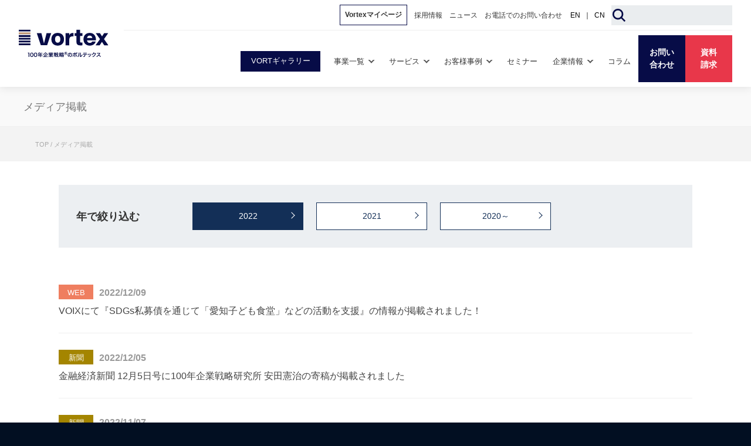

--- FILE ---
content_type: text/html; charset=UTF-8
request_url: https://www.vortex-net.com/release-media/?current_year=2022
body_size: 10332
content:
<!doctype html>
<html lang="ja"
	prefix="og: http://ogp.me/ns#" >
<head>
<meta http-equiv="Content-Type" content="text/html; charset=UTF-8" />
<title>メディア掲載 | 100年企業戦略のボルテックス（Vortex）</title>
<meta property="og:site_name" content="100年企業戦略のボルテックス（Vortex）" />
                        <script>
                            /* You can add more configuration options to webfontloader by previously defining the WebFontConfig with your options */
                            if ( typeof WebFontConfig === "undefined" ) {
                                WebFontConfig = new Object();
                            }
                            WebFontConfig['google'] = {families: ['Montserrat:100,200,300,400,500,600,700,800,900,100italic,200italic,300italic,400italic,500italic,600italic,700italic,800italic,900italic', 'Open+Sans:300,400,600,700,800,300italic,400italic,600italic,700italic,800italic']};

                            (function() {
                                var wf = document.createElement( 'script' );
                                wf.src = 'https://ajax.googleapis.com/ajax/libs/webfont/1.5.3/webfont.js';
                                wf.type = 'text/javascript';
                                wf.async = 'true';
                                var s = document.getElementsByTagName( 'script' )[0];
                                s.parentNode.insertBefore( wf, s );
                            })();
                        </script>
                        
<!-- All in One SEO Pack 2.12 by Michael Torbert of Semper Fi Web Design[147,186] -->
<link rel="canonical" href="https://www.vortex-net.com/release-media/" />
<meta property="og:title" content="メディア掲載 | 100年企業戦略のボルテックス（Vortex）" />
<meta property="og:type" content="article" />
<meta property="og:url" content="https://www.vortex-net.com/release-media/" />
<meta property="og:image" content="https://www.vortex-net.com/wp/resource/common/images/ogimage.png" />
<meta property="og:description" content="年で絞り込む 2022 2021 2020～" />
<meta property="article:published_time" content="2022-10-14T04:02:52Z" />
<meta property="article:modified_time" content="2022-10-14T04:02:52Z" />
<meta name="twitter:card" content="summary" />
<meta name="twitter:title" content="メディア掲載 | 100年企業戦略のボルテックス（Vortex）" />
<meta name="twitter:description" content="年で絞り込む 2022 2021 2020～" />
<meta name="twitter:image" content="https://www.vortex-net.com/wp/resource/common/images/ogimage.png" />
<meta itemprop="image" content="https://www.vortex-net.com/wp/resource/common/images/ogimage.png" />
<!-- /all in one seo pack -->
<link rel='dns-prefetch' href='//s.w.org' />
<link rel="alternate" type="application/rss+xml" title="100年企業戦略のボルテックス（Vortex） &raquo; フィード" href="https://www.vortex-net.com/feed/" />
<link rel="alternate" type="application/rss+xml" title="100年企業戦略のボルテックス（Vortex） &raquo; コメントフィード" href="https://www.vortex-net.com/comments/feed/" />
<link rel='stylesheet' id='wp-block-library-css'  href='https://www.vortex-net.com/wp/wp-includes/css/dist/block-library/style.min.css?ver=5.0.24' type='text/css' media='all' />
<link rel='stylesheet' id='stylesheet-css'  href='https://www.vortex-net.com/wp/wp-content/themes/unicon/style.css?ver=5.11' type='text/css' media='all' />
<link rel='stylesheet' id='shortcodes-css'  href='https://www.vortex-net.com/wp/wp-content/themes/unicon/framework/css/shortcodes.css?ver=5.0.24' type='text/css' media='all' />
<link rel='stylesheet' id='responsive-css'  href='https://www.vortex-net.com/wp/wp-content/themes/unicon/framework/css/responsive.css?ver=5.1' type='text/css' media='all' />
<script type='text/javascript' src='https://www.vortex-net.com/wp/wp-includes/js/jquery/jquery.js?ver=1.12.4'></script>
<script type='text/javascript' src='https://www.vortex-net.com/wp/wp-includes/js/jquery/jquery-migrate.min.js?ver=1.4.1'></script>
<link rel='https://api.w.org/' href='https://www.vortex-net.com/wp-json/' />
<link rel='shortlink' href='https://www.vortex-net.com/?p=56430' />
<link rel="alternate" type="application/json+oembed" href="https://www.vortex-net.com/wp-json/oembed/1.0/embed?url=https%3A%2F%2Fwww.vortex-net.com%2Frelease-media%2F" />
<link rel="alternate" type="text/xml+oembed" href="https://www.vortex-net.com/wp-json/oembed/1.0/embed?url=https%3A%2F%2Fwww.vortex-net.com%2Frelease-media%2F&#038;format=xml" />
		<style type="text/css" id="wp-custom-css">
			.vc-hoverbox-front-inner h2 {
color : #fff;
}
		</style>
	
<!-- Mobile Specific Metas & Favicons -->
<meta name="viewport" content="width=device-width, initial-scale=1"><link rel="icon" type="image/vnd.microsoft.icon" href="/wp/resource/images/favicon.ico">
<link rel="icon" type="image/png" href="/wp/resource/images/android-chrome-256x256.png">
<!-- WordPress Stuff -->
<!-- 既存CSS -->
<link rel="stylesheet" href="/wp/resource/css/modal.css">
<link rel="stylesheet" media="screen and (min-width:768px),print" href="/wp/resource/style_mi.css?ver=251201">
<link rel="stylesheet" media="screen and (max-width:767px)" href="/wp/resource/style_mi-sp.css?ver=231220">
<!-- /既存CSS -->
<!-- 追加CSS -->
<link rel="stylesheet" href="/wp/resource/common/css/basic.min.css?ver=251001" media="all">
<link rel="stylesheet" href="/wp/resource/common/css/animate.min.css?ver=190813" media="all">
<link rel="stylesheet" href="/wp/resource/css/custom_tam.css?ver=251208">
<!-- /追加CSS -->


<!-- Google Tag Manager -->
<script>(function(w,d,s,l,i){w[l]=w[l]||[];w[l].push({'gtm.start':
new Date().getTime(),event:'gtm.js'});var f=d.getElementsByTagName(s)[0],
j=d.createElement(s),dl=l!='dataLayer'?'&l='+l:'';j.async=true;j.src=
'https://www.googletagmanager.com/gtm.js?id='+i+dl;f.parentNode.insertBefore(j,f);
})(window,document,'script','dataLayer','GTM-KPLFVF');</script>
<!-- End Google Tag Manager -->

</head>

<body class="page-template page-template-page-migration page-template-page-migration-php page page-id-56430 smooth-scroll pagescroll">
  <!-- Google Tag Manager (noscript) -->
	<noscript><iframe src="https://www.googletagmanager.com/ns.html?id=GTM-KPLFVF" height="0" width="0" style="display:none;visibility:hidden"></iframe></noscript>
	<!-- End Google Tag Manager (noscript) -->

	<div class="site-wrapper wrapall">

		<link rel="stylesheet" href="/menu-assets/css/vortex-header_2025.css?ver=251028">
<div id="vortexHEADWrap">
    <header class="vortex-header" data-fixed id="vortexHEAD" data-corp>
        <div class="vortex-header__top">
            <div class="vortex-header__top__inner">
                <ul class="vortex-gnav__list--sub vortex-gnav__list--sub-pc">
                    <li class="vortex-gnav__item vortex-display-ib-pc">
                        <a href="https://mypage.vortex-net.com/web/mypage" target="_blank" class="vortex-gnav__link vortex-gnav__link--mypage"><span>Vortexマイページ</span></a>
                    </li>
                    <li class="vortex-gnav__item vortex-display-ib-pc">
                        <a href="https://recruit.vortex-net.com/" target="_blank" class="vortex-gnav__link"><span>採用情報</span></a>
                    </li>
                    <li class="vortex-gnav__item vortex-display-ib-pc">
                        <a href="/release/" class="vortex-gnav__link"><span>ニュース</span></a>
                    </li>
                    <li class="vortex-gnav__item vortex-display-ib-pc">
                        <a href="/contact-top/" class="vortex-gnav__link"><span>お電話でのお問い合わせ</span></a>
                    </li>
                    <li class="vortex-gnav__item vortex-display-ib-pc">
                        <div class="vortex-gnav__lang"><a href="/en/" target="_blank">EN</a> ｜ <a href="/cn/" target="_blank">CN</a></div>
                    </li>
                </ul>
                <form action="/" method="GET" data-ttr-withdrawal="1">
                    <div class="vortex-header__search">
                        <button type="submit" class="vortex-header__search__submit" aria-label="検索ボタン"></button>
                        <input type="search" name="s" class="vortex-header__search__input" autocomplete="off">
                    </div>
                </form>
            </div>
        </div>
        <div class="vortex-header__inner">
            <a href="/" class="vortex-header__logo"><img src="/menu-assets/img/logo_gnav_tagline.svg" alt="100年企業戦略のボルテックス"></a>
            <nav class="vortex-menu" id="vortexGlobalNav" aria-hidden="true">
                <div class="vortex-gnav">
                    
                    <ul class="vortex-gnav__list">
                        <li class="vortex-gnav__vgallery vortex-gnav-show--pc">
                            <a href="/vortgallery/"><span>VORTギャラリー</span></a>
                        </li>
                        <li class="vortex-gnav__item">
                            <button class="vortex-gnav__link -hasChild" role="tab" aria-controls="gnavBusiness" aria-expanded="false" aria-selected="false"><span>事業一覧</span></button>
                            <nav class="vortex-gnav__list--child" id="gnavBusiness" aria-hidden="true" role="tabpanel">
                                <ul class="vortex-gnav__child">
                                    <li class="vortex-gnav__child__list">
                                        <a href="/business/" class="vortex-gnav__child__link"><span>事業一覧</span></a>
                                        <ul class="vortex-gnav__descendant">
                                            <li class="vortex-gnav__descendant__list"><a href="/business/strategy/" class="vortex-gnav__descendant__link"><span>事業戦略支援</span></a></li>
                                            <li class="vortex-gnav__descendant__list"><a href="/business/finance/" class="vortex-gnav__descendant__link"><span>財務戦略支援</span></a></li>
                                            <li class="vortex-gnav__descendant__list"><a href="/business/succession/" class="vortex-gnav__descendant__link"><span>事業承継支援</span></a></li>
                                            <li class="vortex-gnav__descendant__list"><a href="/business/assets/" class="vortex-gnav__descendant__link"><span>資産運用支援</span></a></li>
                                            <li class="vortex-gnav__descendant__list"><a href="/business/estatestrategy/" class="vortex-gnav__descendant__link"><span>CRE(企業不動産)戦略支援</span></a></li>
                                            <li class="vortex-gnav__descendant__list"><a href="/business/inheritance/" class="vortex-gnav__descendant__link"><span>相続支援</span></a></li>
                                            <li class="vortex-gnav__descendant__list"><a href="/business/hr/" class="vortex-gnav__descendant__link"><span>人材戦略支援</span></a></li>
                                            <li class="vortex-gnav__descendant__list"><a href="/business/rent/" class="vortex-gnav__descendant__link"><span>オフィス・月極駐車場賃貸仲介支援</span></a></li>
                                        </ul>
                                    </li>
                                </ul>
                            </nav>
                        </li>
                        <li class="vortex-gnav__item">
                            <button class="vortex-gnav__link -hasChild" role="tab" aria-controls="gnavService" aria-expanded="false" aria-selected="false"><span>サービス</span></button>
                            <nav class="vortex-gnav__list--child" id="gnavService" aria-hidden="true" role="tabpanel">
                                <ul class="vortex-gnav__child">
                                    <li class="vortex-gnav__child__list is-shrink">
                                        <a href="/service/" class="vortex-gnav__child__link"><span>サービス一覧</span></a>
                                        <ul class="vortex-gnav__descendant">
                                            <li class="vortex-gnav__descendant__list">
                                                <a href="/office/" class="vortex-gnav__descendant__link"><span>区分所有オフィスとは</span></a>
                                                <ul class="vortex-gnav__descendant2">
                                                    <li><a href="/service/jituju/" class="vortex-gnav__descendant2__link"><span>自社オフィスを購入する</span></a></li>
                                                </ul>
                                            </li>
                                            <li class="vortex-gnav__descendant__list"><a href="/vshare/" class="vortex-gnav__descendant__link"><span>不動産小口化商品「Vシェア」</span></a></li>
                                            <li class="vortex-gnav__descendant__list"><a href="https://www.vrsupport.jp/" class="vortex-gnav__descendant__link" target="_blank"><span>家賃保証サービス（VRサポート）<i class="fas fa-external-link-alt"></i></span></a></li>
                                            <li class="vortex-gnav__descendant__list"><a href="https://www.vortex-hr.jp?utm_source=vortex_cp&amp;utm_medium=infeed&amp;utm_campaign=vor_hr&amp;utm_content=navi" target="_blank" class="vortex-gnav__descendant__link"><span>会社間留学「Vターンシップ」<i class="fas fa-external-link-alt"></i></span></a></li>
                                            <li class="vortex-gnav__descendant__list"><a href="/service/shareoffice-relarkomiya/" target="_blank" class="vortex-gnav__descendant__link"><span>サテライトシェアオフィス「relark 大宮」</span></a></li>
                                            <li class="vortex-gnav__descendant__list"><a href="/service/vortspace/" target="_blank" class="vortex-gnav__descendant__link"><span>コワーキングスペース「VORT SPACE」</span></a></li>
                                            <li class="vortex-gnav__descendant__list"><a href="/service/rental-property/" class="vortex-gnav__descendant__link"><span>不動産仲介業者向け賃貸物件情報：要ログイン</span></a></li>
                                            <li class="vortex-gnav__descendant__list"><a href="/service/vort/" class="vortex-gnav__descendant__link"><span>ハイクオリティ・ブランド「VORT」</span><br><img src="/menu-assets/img/logo_vort.svg" alt="VORT" width="300" height="97" loading="lazy" class="vortex-gnav__vort-logo"></a></li>
                                            <li class="vortex-gnav__descendant__list"><a href="https://100years-company.jp/" class="vortex-gnav__descendant__link" target="_blank"><span>100年企業戦略研究所<i class="fas fa-external-link-alt"></i></span><br><img src="/menu-assets/img/logo_100years.svg" alt="100年企業戦略ONLINE" width="300" height="24" loading="lazy" class="vortex-gnav__100years-logo"></a></li>
                                            <li class="vortex-gnav__descendant__list"><a href="https://japan-office.jp/" target="_blank" class="vortex-gnav__descendant__link"><span>賃貸オフィス検索サイト<i class="fas fa-external-link-alt"></i></span><br><span class="vortex-gnav__descendant__2nd"><img src="/menu-assets/img/icon_tokyo.png?ver=2" alt="" width="28" height="28" loading="lazy" class="vortex-gnav__descendant__tokyo">「ジャパンオフィス検索」</span></a></li>
                                            <li class="vortex-gnav__descendant__list"><a href="https://chumap.jp/" target="_blank" class="vortex-gnav__descendant__link"><span>月極駐車場検索サイト<i class="fas fa-external-link-alt"></i></span><br><span class="vortex-gnav__descendant__2nd"><img src="/menu-assets/img/icon_chumap.png" alt="" width="28" height="28" loading="lazy" class="vortex-gnav__descendant__map">「駐マップ」</span></a></li>
                                            <li class="vortex-gnav__descendant__list"><a href="/service/officeresearch/" target="_blank" class="vortex-gnav__descendant__link"><span>オフィスビル情報プラットフォーム<i class="fas fa-external-link-alt"></i></span><br><span class="vortex-gnav__descendant__2nd"><img src="/menu-assets/img/icon_reserch.png" alt="" width="28" height="28" loading="lazy" class="vortex-gnav__descendant__map">「OFFICE RESEARCH」</span></a></li>
                                        </ul>
                                    </li>
                                    <li class="vortex-gnav__child__list is-shrink">
                                        <div class="vortex-gnav__child__list__subtitle"><span>オーナー様向けサービス</span></div>
                                        <ul class="vortex-gnav__descendant">
                                            <li class="vortex-gnav__descendant__list"><a href="/service/point/" class="vortex-gnav__descendant__link"><span>ポイントプログラム<br>(Vortexポイント/V-Valueギフト)</span></a></li>
                                            <li class="vortex-gnav__descendant__list"><a href="/service/thecrux/" class="vortex-gnav__descendant__link" target="_blank"><span>エグゼクティブラウンジ「the crux」<br><span class="vortex-gnav__descendant__2nd"><img src="/menu-assets/img/logo_crux.svg" alt="crux" width="300" height="97" loading="lazy" class="vortex-gnav__crux-logo"></span></span></a></li>
                                        </ul>
                                    </li>
                                </ul>
                            </nav>
                        </li>
                        <li class="vortex-gnav__item">
                            <button class="vortex-gnav__link -hasChild" role="tab" aria-controls="gnavCase" aria-expanded="false" aria-selected="false"><span>お客様事例</span></button>
                            <nav class="vortex-gnav__list--child" id="gnavCase" aria-hidden="true" role="tabpanel">
                                <ul class="vortex-gnav__child">
                                    <li class="vortex-gnav__child__list">
                                        <a href="/customer/" class="vortex-gnav__child__link"><span>お客様事例</span></a>
                                        <ul class="vortex-gnav__descendant">
                                            <li class="vortex-gnav__descendant__list"><a href="/customer/?case=asset" class="vortex-gnav__descendant__link"><span>資産運用</span></a></li>
                                            <li class="vortex-gnav__descendant__list"><a href="/customer/?case=actualdemand" class="vortex-gnav__descendant__link"><span>実需</span></a></li>
                                            <li class="vortex-gnav__descendant__list"><a href="/customer/?case=inheritance" class="vortex-gnav__descendant__link"><span>相続</span></a></li>
                                            <li class="vortex-gnav__descendant__list"><a href="/customer/?case=business" class="vortex-gnav__descendant__link"><span>事業承継</span></a></li>
                                        </ul>
                                    </li>
                                </ul>
                            </nav>
                        </li>
                        <li class="vortex-gnav__item">
                            <a href="/seminar/" class="vortex-gnav__link"><span>セミナー</span></a>
                        </li>
                        <li class="vortex-gnav__item">
                            <button class="vortex-gnav__link  -hasChild" role="tab" aria-controls="gnavCorp" aria-expanded="false" aria-selected="false"><span>企業情報</span></button>
                            <nav class="vortex-gnav__list--child" id="gnavCorp" aria-hidden="true" role="tabpanel">
                                <ul class="vortex-gnav__child">
                                    <li class="vortex-gnav__child__list">
                                        <ul class="vortex-gnav__descendant">
                                            <li class="vortex-gnav__descendant__list"><a href="/philosophy/" target="_blank" class="vortex-gnav__descendant__link"><span>企業理念</span></a></li>
                                            <li class="vortex-gnav__descendant__list"><a href="/philosophy/philosophysystem/" target="_blank" class="vortex-gnav__descendant__link"><span>理念体系</span></a></li>
                                            <li class="vortex-gnav__descendant__list"><a href="/company/identity/"  class="vortex-gnav__descendant__link"><span>コーポレートアイデンティティ</span></a></li>
                                        </ul>
                                    </li>
                                    <li class="vortex-gnav__child__list">
                                        <a href="/company/" class="vortex-gnav__child__link"><span>企業情報</span></a>
                                        <ul class="vortex-gnav__descendant">
                                            <li class="vortex-gnav__descendant__list"><a href="/company/message/" class="vortex-gnav__descendant__link"><span>トップメッセージ</span></a></li>
                                            <li class="vortex-gnav__descendant__list"><a href="/company/about/" class="vortex-gnav__descendant__link"><span>会社概要</span></a></li>
                                            <li class="vortex-gnav__descendant__list"><a href="/company/officers/" class="vortex-gnav__descendant__link"><span>経営幹部一覧</span></a></li>
                                            <li class="vortex-gnav__descendant__list"><a href="/company/group/" class="vortex-gnav__descendant__link"><span>組織構成</span></a></li>
                                            <li class="vortex-gnav__descendant__list"><a href="/company/history/" class="vortex-gnav__descendant__link"><span>沿革</span></a></li>
                                            <li class="vortex-gnav__descendant__list"><a href="/finance/" class="vortex-gnav__descendant__link"><span>財務情報</span></a></li>
                                            <li class="vortex-gnav__descendant__list"><a href="/finance/paper/" class="vortex-gnav__descendant__link"><span>電子公告</span></a></li>
                                            <li class="vortex-gnav__descendant__list"><a href="https://recruit.vortex-net.com/" target="_blank" class="vortex-gnav__descendant__link"><span>採用情報<i class="fas fa-external-link-alt"></i></span></a></li>
                                            <li class="vortex-gnav__descendant__list"><a href="/company/cm/" class="vortex-gnav__descendant__link"><span>CM紹介</span></a></li>
                                            <li class="vortex-gnav__descendant__list"><a href="/magazines/" class="vortex-gnav__descendant__link"><span>情報誌バックナンバー</span></a></li>
                                            <li class="vortex-gnav__descendant__list"><a href="/company/book/" class="vortex-gnav__descendant__link"><span>書籍のご案内</span></a></li>
                                            <li class="vortex-gnav__descendant__list"><a href="/company/sponsor/" class="vortex-gnav__descendant__link"><span>スポンサー活動</span></a></li>
                                        </ul>
                                    </li>
                                </ul>
                            </nav>
                        </li>
                        <li class="vortex-gnav__item">
                            <a href="/v-column/" class="vortex-gnav__link"><span>コラム</span></a>
                        </li>
                    </ul>
                    <ul class="vortex-gnav__list--sub vortex-gnav__list--sub-sp" id="vortexSubGNAV">
                        <li class="vortex-gnav__item">
                            <a href="/release/" class="vortex-gnav__link"><span>ニュース</span></a>
                        </li>
                        <li class="vortex-gnav__item vortex-display-ib-pc">
                            <a href="/contact-top/" class="vortex-gnav__link"><span>電話でのお問い合わせ</span></a>
                        </li>
                    </ul>
                </div>
                <div class="vortex-gnav-strongbtn is-noicon vortex-gnav-show--sp"><a href="https://mypage.vortex-net.com/web/mypage" target="_blank">Vortexマイページ</a></div>
                <div class="vortex-gnav-strongbtn is-rectuit vortex-gnav-show--sp"><a href="https://recruit.vortex-net.com/" target="_blank">採用情報</a></div>
                <div class="vortex-gnav-strongbtn vortex-gnav-show--sp"><a href="/vortgallery/">取り扱い物件情報 VORTギャラリー</a></div>


                <ul class="vortex-cta" data-sp="true">
                    <!-- <li class="vortex-cta__item"><a href="https://link.rooms-online.jp/roomkey/vortex-online" target="_blank" class="vortex-cta__link" data-color="skyblue"><span>オンライン<br>相談</span></a></li> -->
                    <li class="vortex-cta__item"><a href="/contact-top/contact/" target="_blank" class="vortex-cta__link" data-color="skyblue"><span>お問い合わせ</span></a></li>
                    <li class="vortex-cta__item"><a href="/contact-top/document/" target="_blank" class="vortex-cta__link" data-color="orange"><span>資料請求</span></a></li>
                </ul>
                
                <ul class="vortex-other vortex-display-b-sp">
                    <li class="vortex-other__item"><a href="https://vortex1.microsoftcrmportals.com/SignIn" class="vortex-other__link -owner"><span>オーナー様専用サイト</span></a></li>
                    <li class="vortex-other__item"><a href="tel:0120370278" class="vortex-other__link -tel"><span>オーナー様専用ダイヤル：</span>0120-370-278</a></li>
                    <li class="vortex-other__item"><a href="/service/rental-property/" class="vortex-other__link -build"><span>不動産仲介業者専用賃貸物件情報</span></a></li>
                </ul>
                <form action="/" method="GET" class="vortex-search" id="headerSearchForm" data-ttr-withdrawal="1">
                    <p>
                        <button type="submit" aria-label="Submit Search"></button>
                        <input type="text" name="s" value="" placeholder="キーワードを入力してください" autocomplete="off">
                        <button type="button" class="vortex-search__close" id="searchFormClose">
                            <div class="vortex-search__close__inner"><span></span><span></span></div>
                        </button>
                    </p>
                </form>
                <div class="vortex-gnav__lang vortex-display-b-sp"><a href="/en/" target="_blank">EN</a> ｜ <a href="/cn/" target="_blank">CN</a></div>
            </nav>

            <div class="vortex-spNav">
                <ul class="vortex-cta">
                    <!-- <li class="vortex-cta__item vortex-gnav-show--sp"><a href="https://link.rooms-online.jp/roomkey/vortex-online" target="_blank" class="vortex-cta__link" data-color="skyblue"><span>オンライン<br>相談</span></a></li> -->
                    <li class="vortex-cta__item"><a href="/contact-top/contact/" target="_blank" class="vortex-cta__link" data-color="skyblue"><span>お問い<br>合わせ</span></a></li>
                    <li class="vortex-cta__item"><a href="/contact-top/document/" target="_blank" class="vortex-cta__link" data-color="orange"><span>資料<br>請求</span></a></li>
                </ul>
                <button class="vortex-burger" aria-expanded="false" role="button" id="vortexBurger">
                    <span></span>
                    <span></span>
                    <span></span>
                    <em>MENU</em>
                </button>
            </div>

        </div>
    </header>
</div>
<!-- header JS -->
<script src="https://kit.fontawesome.com/51d3e7e9b4.js" crossorigin="anonymous"></script>
<script>
    window.addEventListener('DOMContentLoaded', function () {

        const HEADER = document.getElementById('vortexHEAD');
        const subGNAV = document.getElementById('vortexSubGNAV');

        const HEADERWrap = document.getElementById('vortexHEADWrap');
        if(HEADER.hasAttribute('data-fixed')){
            HEADERWrap.style.height = HEADER.clientHeight + 'px';
        }

        window.addEventListener("scroll", function () {
        });
        ["load", "resize", "scroll"].forEach(function (evt) {
            window.addEventListener(evt, function () {
                if (window.innerWidth > 990) {
                    subGNAV.classList.toggle('-hidden', window.scrollY > 100)
                    HEADER.classList.toggle('-scrolled', window.scrollY > 100)
                }
            });
        });

        const gnavAccods = document.getElementsByClassName('-hasChild');
        const gnavAccod = Array.prototype.slice.call(gnavAccods);
        gnavAccod.forEach((gnavBtn) => {
            gnavBtn.addEventListener('click', function (e) {
                const _self = e.currentTarget;
                const id = _self.getAttribute('aria-controls');
                const flag = _self.getAttribute('aria-expanded');
                if (flag == 'false') {
                    document.getElementById(id).setAttribute('aria-hidden', 'false');
                    _self.setAttribute('aria-expanded', 'true');
                } else {
                    document.getElementById(id).setAttribute('aria-hidden', 'true');
                    _self.setAttribute('aria-expanded', 'false');
                }
            });
        });

        const BURGER = document.getElementById('vortexBurger');
        const GNAV = document.getElementById('vortexGlobalNav');
        const body = document.getElementsByTagName('body')[0];
        BURGER.addEventListener('click', function (e) {
            let globalBurgerFlag = BURGER.getAttribute('aria-expanded');;
            if (globalBurgerFlag == 'false') {
                BURGER.setAttribute('aria-expanded', 'true');
                GNAV.setAttribute('aria-hidden', 'false');
                body.style.overflow = 'hidden';
                    if(!HEADER.hasAttribute('data-fixed')){
                        HEADER.style.position = 'fixed';
                        HEADER.style.width = '100%';
                    }
            } else {
                BURGER.setAttribute('aria-expanded', 'false');
                GNAV.setAttribute('aria-hidden', 'true');
                body.style.overflow = 'auto';
                    if(!HEADER.hasAttribute('data-fixed')){
                        HEADER.style.position = 'relative';
                        HEADER.style.width = 'auto';
                    }
            }
        })
    })
</script>
<!-- /header JS -->


		
					<div id="fulltitle" class="titlebar">
				<div class="container">
					<div  id="title">
						<h1>メディア掲載</h1>					</div>

				</div>
			</div>
			<div class="breadarea">
			<div class="container">
				<div id="breadcrumbs" class="columns">
					<div id="crumbs" itemscope itemtype="https://schema.org/BreadcrumbList"><span itemprop="itemListElement" itemscope itemtype="https://schema.org/ListItem"><a href="https://www.vortex-net.com/" itemprop="item"><span itemprop="name">TOP</span></a><meta itemprop="position" content="1" /></span> <span class="sep">/</span> <span class="current">メディア掲載</span></div><!-- #crumbs -->				</div>
				</div>
			</div>
		





<div id="page-wrap" class="migrationContent">
	<div id="content" class= "l-page l-release-media ">

		
		<div class="l-release-media-contents">
<div class="blog-page blog-medium">

<div class="c-sortbox">
<div class="c-sortbox__group">
<div class="c-sortbox__title">年で絞り込む</div>
<div class="c-sortbox__detail">
<div class="c-sortbox__list" data-grid-pc="4" data-grid-sp="3">
<a href="/release-media/?current_year=2022" class="u-arrow--after u-hover js-media-year">2022</a>
<a href="/release-media/?current_year=2021" class="u-arrow--after u-hover js-media-year">2021</a>
<a href="/release-media/?current_year=2020&past=true" class="u-arrow--after u-hover js-media-year">2020～</a>
</div>
</div>
</div>
</div>

<article class="clearfix post">
<div class="entry-wrap">
<div class="entry-meta">
<ul>
<li class="meta-category web">WEB</li>
<li class="meta-date">2022/12/09</li>
</ul>
</div>
<div class="entry-title">
<h2><a href="https://voix.jp/sdgs/sdgs/37043/" title="VOIXにて『SDGs私募債を通じて「愛知子ども食堂」などの活動を支援』の情報が掲載されました！" target="_blank">VOIXにて『SDGs私募債を通じて「愛知子ども食堂」などの活動を支援』の情報が掲載されました！</a></h2>
</div>
</div>
</article>
<div class="clear"></div><article class="clearfix post">
<div class="entry-wrap">
<div class="entry-meta">
<ul>
<li class="meta-category newspaper">新聞</li>
<li class="meta-date">2022/12/05</li>
</ul>
</div>
<div class="entry-title">
<h2><a href="https://www.vortex-net.com/wp/wp-content/uploads/2022/12/20221205_金融経済新聞.pdf" title="金融経済新聞 12月5日号に100年企業戦略研究所 安田憲治の寄稿が掲載されました" target="_blank">金融経済新聞 12月5日号に100年企業戦略研究所 安田憲治の寄稿が掲載されました</a></h2>
</div>
</div>
</article>
<div class="clear"></div><article class="clearfix post">
<div class="entry-wrap">
<div class="entry-meta">
<ul>
<li class="meta-category newspaper">新聞</li>
<li class="meta-date">2022/11/07</li>
</ul>
</div>
<div class="entry-title">
<h2><a href="https://www.vortex-net.com/wp/wp-content/uploads/2022/11/マクロウオッチャー1107.pdf" title="金融経済新聞 11月7日号に100年企業戦略研究所 安田憲治の寄稿が掲載されました" target="_blank">金融経済新聞 11月7日号に100年企業戦略研究所 安田憲治の寄稿が掲載されました</a></h2>
</div>
</div>
</article>
<div class="clear"></div><article class="clearfix post">
<div class="entry-wrap">
<div class="entry-meta">
<ul>
<li class="meta-category newspaper">新聞</li>
<li class="meta-date">2022/10/03</li>
</ul>
</div>
<div class="entry-title">
<h2><a href="https://www.vortex-net.com/wp/wp-content/uploads/2022/10/final_B000000M3OQ0CJOW_3.pdf" title="金融経済新聞 10月3日号に100年企業戦略研究所 安田憲治の寄稿が掲載されました" target="_blank">金融経済新聞 10月3日号に100年企業戦略研究所 安田憲治の寄稿が掲載されました</a></h2>
</div>
</div>
</article>
<div class="clear"></div><article class="clearfix post">
<div class="entry-wrap">
<div class="entry-meta">
<ul>
<li class="meta-category newspaper">新聞</li>
<li class="meta-date">2022/09/23</li>
</ul>
</div>
<div class="entry-title">
<h2><a href="https://www.vortex-net.com/wp/wp-content/uploads/2022/10/0920_nikkei.jpg" title="日本経済新聞（9/23付）にVシェアの広告が掲載されました" target="_blank">日本経済新聞（9/23付）にVシェアの広告が掲載されました</a></h2>
</div>
</div>
</article>
<div class="clear"></div><article class="clearfix post">
<div class="entry-wrap">
<div class="entry-meta">
<ul>
<li class="meta-category book">雑誌</li>
<li class="meta-date">2022/09/22</li>
</ul>
</div>
<div class="entry-title">
<h2><a href="https://president.jp/articles/-/61455" title="「PRESIDENT 10.14号（2022年9月22日発売）」に当社代表取締役社長 兼 CEO 宮沢文彦のインタビューが掲載" target="_blank">「PRESIDENT 10.14号（2022年9月22日発売）」に当社代表取締役社長 兼 CEO 宮沢文彦のインタビューが掲載</a></h2>
</div>
</div>
</article>
<div class="clear"></div><div class="c-new-pagination"><ul class='page-numbers'>
	<li><span aria-current='page' class='page-numbers current'>1</span></li>
	<li><a class='page-numbers' href='?paged=2&#038;current_year=2022'>2</a></li>
	<li><a class="next page-numbers" href="?paged=2&#038;current_year=2022">次へ &raquo;</a></li>
</ul>
</div><div class="c-returnbutton"><a href="/release-media/" class="u-arrow--after">すべてのメディア掲載一覧へ戻る</a></div>
</div>
</div>			</div> <!-- end content -->


</div> <!-- end page-wrap -->



	<link rel="stylesheet" href="/menu-assets/css/vortex-footer_2025.css">
<footer id="vortex-footer">
	<div class="vortex-footer__block">
		<div class="vortex-footer-order">
			<div class="vortex-footer-topmenu">
			<a href="https://mypage.vortex-net.com/web/mypage" target="_blank" class="vortex-footer-topmenu__item is-strong"><span>Vortexマイページ</span></a>
				<a href="/service/property/" class="vortex-footer-topmenu__item"><span>各種申請資料ダウンロード</span><span>【テナント様向け】</span></a>
				<a href="/service/rental-property/" class="vortex-footer-topmenu__item"><span>不動産仲介業者専用</span><span>賃貸物件情報</span></a>
				<a href="/buyoffice/property/" class="vortex-footer-topmenu__item is-arw"><span>自社オフィス用</span><span>販売物件特集</span></a>
				<a href="https://recruit.vortex-net.com/" target="_blank" class="vortex-footer-topmenu__item is-arw">採用情報</a>
			<!-- /vortex-footer-topmenu --></div>
			<div class="vortex-footer-gnav">
				<div class="vortex-footer-gnav__item">
					<p class="vortex-footer-nav__title"><a href="/business/">事業一覧</a></p>
					<ul class="vortex-footer-nav__list">
						<li><a href="/business/strategy/">事業戦略支援</a></li>
						<li><a href="/business/finance/">財務戦略支援</a></li>
						<li><a href="/business/succession/">事業承継支援</a></li>
						<li><a href="/business/assets/">資産運用支援</a></li>
						<li><a href="/business/estatestrategy/">CRE(企業不動産)戦略支援</a></li>
						<li><a href="/business/inheritance/">相続支援</a></li>
						<li><a href="/business/hr/">人材戦略支援</a></li>
						<li><a href="/business/rent/">オフィス・月極駐車場賃貸仲介支援</a></li>
					</ul>
				<!-- /vortex-footer-gnav__item --></div>
				<div class="vortex-footer-gnav__item">
					<p class="vortex-footer-nav__title"><a href="/service/">サービス</a></p>
					<ul class="vortex-footer-nav__list">
						<li><a href="/office/">区分所有オフィスとは</a></li>
						<li><a href="/vshare/">不動産小口化商品「Vシェア」</a></li>
						<li><a href="https://www.vrsupport.jp/" target="_blank">家賃保証サービス（VRサポート）<i class="vortex-footer-blank"></i> </a></li>
						<li><a href="/service/shareoffice-relarkomiya/" target="_blank">サテライトシェアオフィス「relark 大宮」</a></li>
						<li><a href="/service/vortspace/" target="_blank">コワーキングスペース「VORT SPACE」</a></li>
						<li><a href="/service/vort/">ハイクオリティ・ブランド「VORT」</a></li>
						<li><a href="/service/thecrux/" target="_blank">エグゼクティブラウンジ「the crux」<i class="vortex-footer-blank"></i></a></li>
						<li><a href="https://100years-company.jp/" target="_blank">100年企業戦略研究所<i class="vortex-footer-blank"></i> </a></li>
						<li><a href="/download/service_property.pdf" target="_blank">各種商品販売・斡旋<i class="vortex-footer-pdf"></i></a></li>
						<li><a href="/service/point/">ポイントプログラム<br>(Vortexポイント/V-Valueギフト)</a></li>
						<li><a href="https://www.vortex-hr.jp?utm_source=vortex_cp&utm_medium=infeed&utm_campaign=vor_hr&utm_content=footer" target="_blank">会社間留学「Vターンシップ」<i class="vortex-footer-blank"></i></a></li>
						<li><a href="https://japan-office.jp/" target="_blank">賃貸オフィス検索サイト<br>「ジャパンオフィス検索」<i class="vortex-footer-blank"></i></a></li>
						<li><a href="https://chumap.jp/" target="_blank">月極駐車場検索サイト「駐マップ」<i class="vortex-footer-blank"></i></a></li>
						<li><a href="/service/officeresearch/" target="_blank">オフィスビル情報プラットフォーム「OFFICE RESEARCH」<i class="vortex-footer-blank"></i></a></li>
					</ul>
				<!-- /vortex-footer-gnav__item --></div>
				<div class="vortex-footer-gnav__item">
					<p class="vortex-footer-nav__title"><a href="/customer/">お客様事例</a></p>
					<ul class="vortex-footer-nav__list">
						<li><a href="/customer/?case=asset">資産運用</a></li>
						<li><a href="/customer/?case=actualdemand">実需</a></li>
						<li><a href="/customer/?case=inheritance">相続</a></li>
						<li><a href="/customer/?case=business">事業承継</a></li>
					</ul>
				<!-- /vortex-footer-gnav__item --></div>
				<div class="vortex-footer-gnav__item">
					<p class="vortex-footer-nav__title"><a href="/seminar/">セミナー</a></p>
					<p class="vortex-footer-nav__title"><a href="/company/">企業情報</a></p>
					<ul class="vortex-footer-nav__list">
						<li><a href="/company/message/">トップメッセージ</a></li>
						<li><a href="/company/about/">会社概要</a></li>
						<li><a href="/company/officers/">経営幹部一覧</a></li>
						<li><a href="/company/group/">組織構成</a></li>
						<li><a href="/company/history/">沿革</a></li>
						<li><a href="/finance/">財務情報</a></li>
						<li><a href="/finance/paper/">電子公告</a></li>
						<li><a href="/company/cm/">CM紹介</a></li>
						<li><a href="/magazines/">情報誌バックナンバー</a></li>
						<li><a href="/company/book/">書籍のご案内</a></li>
						<li><a href="/company/sponsor/">スポンサー活動</a></li>
					</ul>
				<!-- /vortex-footer-gnav__item --></div>
				<div class="vortex-footer-gnav__item">
					<p class="vortex-footer-nav__title"><a href="/v-column/">コラム</a></p>
					<ul class="vortex-footer-nav__list">
						<li><a href="/v-column/continuity/">事業継続</a></li>
						<li><a href="/v-column/misc/">不動産情報</a></li>
						<li><a href="/v-column/relocation/">オフィス移転</a></li>
						<li><a href="/v-column/financialstrategy/">財務戦略・財務強化</a></li>
						<li><a href="/v-column/bizsuccession/">事業承継・相続</a></li>
						<li><a href="/v-column/biztrends/">経営術・ビズトレンド</a></li>
					</ul>
					<p class="vortex-footer-nav__title"><a href="/policy/">方針一覧</a></p>
					<ul class="vortex-footer-nav__list">
						<li><a href="/policy/sitepolicy/">サイトポリシー</a></li>
						<li><a href="/policy/privacypolicy/">個人情報保護方針</a></li>
					</ul>
				<!-- /vortex-footer-gnav__item --></div>
			<!-- /vortex-footer-gnav --></div>
			<div class="vortex-footer-gallery">
				<a href="/vortgallery/"><span>取り扱い物件情報<br>VORTギャラリー</span></a>
			</div>
			<div class="vortex-footer-middle">
				<figure class="vortex-footer-middle__logo"><img src="/menu-assets/img/logo_symbol.svg" alt="vortex" width="36" height="51" loading="lazy"></figure>
				<ul class="vortex-footer-middle__list">
					<li><a href="/faq/">よくある質問【お悩み解決】</a></li>
					<li><a href="/contact-top/contact/" target="_blank">お問い合わせ</a></li>
					<li><a href="/contact-top/">お電話でのお問い合わせ</a></li>
					<li><a href="/sitemap/">サイトマップ</a></li>
					<li><div class="vortex-footer-middle__lang"><a href="/en/">EN</a> / <a href="/cn/">CN</a></div></li>
				</ul>
			<!-- /vortex-footer-middle --></div>
		<!-- /vortex-footer-order --></div>
		<div class="vortex-footer-bottom">
			<div class="vortex-footer-company">
				<p class="vortex-footer-company__title">株式会社ボルテックス</p>
				<p class="vortex-footer-company__address">宅地建物取引業　<br class="vortex-footer__sp">国土交通大臣（3）第8509号<br>〒102-0071<br>東京都千代田区富士見2-10-2　<br class="vortex-footer__sp">飯田橋グラン・ブルーム22F</p>
			</div>
			<ul class="vortex-footer-social">
				<li><a href="https://twitter.com/vortex_net_com" target="_blank"><img src="/menu-assets/img/x-logo-circle.png" alt="X" width="45" height="45" loading="lazy"></a></li>
				<li><a href="https://www.facebook.com/profile.php?id=100083318583057" target="_blank"><img src="/menu-assets/img/flogo_RGB-Blue_72.png" alt="Facebook"></a></li>
				<li><a href="https://lineconnect.console.mico-cloud.jp/line/tracking?st=24bBhw-VSVyVhYy7pzGD4g&lfm=j426uwVwRIGvH7iiv8L3VQ&type=channel" target="_blank"><img src="/menu-assets/img/LINE-logo-color-circle.png" alt="LINE"></a></li>
				<li><a href="https://www.youtube.com/channel/UCQ9rAN6zHO69kqQTRioGF6A" target="_blank"><img src="/menu-assets/img/yt_logo_circle_white.png" alt="YouTube"></a></li>
			</ul>
		<!-- /vortex-footer-bottom --></div>
		<p class="vortex-footer-copyright"><small class="vortex-footer-copyright__text">© 2005 Vortex Co., Ltd.</small></p>
	<!-- /vortex-footer__block --></div>
</footer>

	</div><!-- end wrapall / boxed -->

		<div id="back-to-top"><a href="#"></a></div>
	
	<script type='text/javascript' src='https://www.vortex-net.com/wp/wp-content/themes/unicon/framework/js/jquery.easing.min.js'></script>
<script type='text/javascript' src='https://www.vortex-net.com/wp/wp-content/themes/unicon/framework/js/waypoints.min.js'></script>
<script type='text/javascript' src='https://www.vortex-net.com/wp/wp-content/themes/unicon/framework/js/waypoints-sticky.min.js'></script>
<script type='text/javascript' src='https://www.vortex-net.com/wp/wp-content/themes/unicon/framework/js/prettyPhoto.js'></script>
<script type='text/javascript' src='https://www.vortex-net.com/wp/wp-content/themes/unicon/framework/js/isotope.pkgd.min.js'></script>
<script type='text/javascript' src='https://www.vortex-net.com/wp/wp-content/themes/unicon/framework/js/functions.js?ver=1.0.1'></script>
<script type='text/javascript' src='https://www.vortex-net.com/wp/wp-content/themes/unicon/framework/js/flexslider.min.js'></script>
<script type='text/javascript' src='https://www.vortex-net.com/wp/wp-content/themes/unicon/framework/js/smoothscroll.js'></script>
<script type='text/javascript' src='https://www.vortex-net.com/wp/wp-includes/js/comment-reply.min.js?ver=5.0.24'></script>
<script type='text/javascript' src='https://www.vortex-net.com/wp/wp-includes/js/wp-embed.min.js?ver=5.0.24'></script>

	<script type="text/javascript">
	jQuery(document).ready(function($){
		"use strict";

		/* PrettyPhoto Options */
		var lightboxArgs = {
						animation_speed: 'fast',
						overlay_gallery: false,
			autoplay_slideshow: false,
						slideshow: 5000,
									opacity: 0.8,
						show_title: false,
			social_tools: "",			deeplinking: false,
			allow_resize: true,
			allow_expand: false,
			counter_separator_label: '/',
			default_width: 1160,
			default_height: 653
		};

				/* Automatic Lightbox */
		$('a[href$=jpg], a[href$=JPG], a[href$=jpeg], a[href$=JPEG], a[href$=png], a[href$=gif], a[href$=bmp]:has(img)').prettyPhoto(lightboxArgs);
		
		/* General Lightbox */
		$('a[class^="prettyPhoto"], a[rel^="prettyPhoto"], .prettyPhoto').prettyPhoto(lightboxArgs);

		/* WooCommerce Lightbox */
		$("a[data-rel^='prettyPhoto']").prettyPhoto({
			hook: 'data-rel',
			social_tools: false,
			deeplinking: false,
			overlay_gallery: false,
			opacity: 0.8,
			allow_expand: false, /* Allow the user to expand a resized image. true/false */
			show_title: false
		});

		
	    
		/* Transparent Header */
	    function transparentHeader() {
			if ($(document).scrollTop() >= 80) {
				$('#header.header-v1').removeClass('header-transparent');
			}
			else {
				$('#header.header-v1.stuck').addClass('header-transparent');
			}
		}

		/* Sticky Header */
		if (/Android|BlackBerry|iPhone|iPod|webOS/i.test(navigator.userAgent) === false) {
			var $stickyHeaders = $('#header.header-v1, #header.header-v3 .navigation-wrap, #header.header-v4 .navigation-wrap');
			$stickyHeaders.waypoint('sticky');

			$(window).resize(function() {
				$stickyHeaders.waypoint('unsticky');
				if ($(window).width() < 255) {
					$stickyHeaders.waypoint('unsticky');
				}
				else {
					$stickyHeaders.waypoint('sticky');
				}
			});

			if ($("body").hasClass("header-is-transparent")) {
				$(document).scroll(function() { transparentHeader(); });
				transparentHeader();
		    }

		}
  		if (/Android|BlackBerry|iPhone|iPad|iPod|webOS/i.test(navigator.userAgent) === true) {
			var $stickyHeaders = $('#mobileSticky.mobileheader');
			$stickyHeaders.waypoint('sticky');

			$(window).resize(function() {
				$stickyHeaders.waypoint('unsticky');
				if ($(window).width() < 255) {
					$stickyHeaders.waypoint('unsticky');
				}
				else {
					$stickyHeaders.waypoint('sticky');
				}
			});

			if ($("body").hasClass("header-is-transparent")) {
				$(document).scroll(function() { transparentHeader(); });
				transparentHeader();
		    }

		}
	    
	    
	    	    /* Fill rest of page */
	    			    			$('body').css({'background-color' : '#020f22' });
	    			    
	});
	</script>

<!-- /FOOTER -->

	<script src="/wp/resource/common/js/basic.min.js"></script>
	<script src="/wp/resource/common/js/jquery.plugins.js"></script>
	<!-- 既存JS -->
	<script src="/wp/resource/js/jquery.easing.min.js"></script>
	<script src="/wp/resource/js/jquery.balloon.js"></script>
	<script src="/wp/resource/js/jquery.bxslider.min.js"></script>
	<script src="/wp/resource/js/matchMedia.js"></script>
	<script src="/wp/resource/js/trunk8.js"></script>
	<script src="/wp/resource/js/jquery.lightbox_me.min.js"></script>
	<script src="/wp/resource/js/jquery.verticalMiddle.js"></script>
	<script src="/wp/resource/js/jquery.flatheights.js"></script>
	<script src="/wp/resource/js/jquery.fittext.js"></script>
	<script src="/wp/resource/js/jquery.magnific-popup.min.js"></script>
	<script src="/wp/resource/js/sisyphus.min.js"></script>
	<script src="/wp/resource/js/imgLiquid-min.js"></script>
	<!-- /既存JS -->
	<script src="/wp/resource/common/js/jquery.plugins-pack.min.js"></script>
	<script src="/wp/resource/common/js/wow.min.js"></script>
	<script src="/wp/resource/common/js/preload.min.js"></script>
<script type='text/javascript' src='/wp/resource/assets/js/colorbox/jquery.colorbox-min.js'></script>
<script src="/wp/resource/assets/js/common.js?ver=220823"></script>
<script src="/wp/resource/js/swiper.min.js"></script>
<script src="/wp/resource/js/jquery.cookie.js"></script>
<script src="/wp/resource/js/common_tam.js?ver=2504"></script>
<script src="/common/js/utm.js"></script>
	

<script type="application/ld+json">
{
  "@context": "https://schema.org",
  "@type": "WebSite",
  "url": "https://www.vortex-net.com/",
  "potentialAction": {
    "@type": "SearchAction",
    "target": "https://www.vortex-net.com/?s={search_term_string}",
    "query-input": "required name=search_term_string"
  }
}
</script>

</body>

</html>


--- FILE ---
content_type: text/css
request_url: https://www.vortex-net.com/wp/resource/style_mi.css?ver=251201
body_size: 68270
content:
@charset "UTF-8";
/*=========================================================================*/
/*/////////////////////////////////////////////////////////////////////////*/
/*//////                                                             //////*/
/*//////  Copyright(C) 2009 株式会社フリーセル All Rights Reserved.  //////*/
/*//////                                                             //////*/
/*/////////////////////////////////////////////////////////////////////////*/
/*                                                                         */
/*    base.css  --> スタイルの初期設定を行うため、変更しないで下さい。     */
/*    fonts.css --> フォントの初期設定を行うため、変更しないで下さい。     */
/*                                                                         */
/*=========================================================================*/
/*!
Theme Name:ボルテックス2017
Description:ボルテックス2017専用テーマ
Version:
Theme URI:
Author:
Author URI:
License:
License URI:
Tags:
Text Domain:
*/

/* Reset CSS */
@import url(//fonts.googleapis.com/earlyaccess/notosansjapanese.css);
@import url(css/jquery.bxslider.css);
@import url(css/magnific-popup.css);
.migrationContent .float-list, .migrationContent .wrap, .searchform, .migrationContent .l-col, .l-top .media .bnr .min-head, .migrationContent .l-top .media .bnr .right li, .migrationContent .l-service-strong .flow .table-list li, .migrationContent .l-service-buy-property .posts .post, .migrationContent .l-service-rental-property .posts .post, .migrationContent .l-company-group h2, .migrationContent .l-company-group h3, .migrationContent .l-company-group h4, .migrationContent .l-wppost p, .migrationContent .l-wppost > div, #wpmem_login, .cf, .migrationContent .l-service-buy-property-single .detail .images, .migrationContent .l-service-rental-property-single .detail .images, .migrationContent .l-service-buy-property-single .lite-data, .migrationContent .l-service-rental-property-single .lite-data {
  *zoom: 1;
}
.migrationContent .float-list:after, .migrationContent .wrap:after, .migrationContent .searchform:after, .migrationContent .l-col:after, .migrationContent .l-top .media .bnr .min-head:after, .migrationContent .l-top .migrationContent .media .bnr .right li:after, .migrationContent .l-service-strong .flow .table-list li:after, .migrationContent .l-service-buy-property .posts .post:after, .migrationContent .l-service-rental-property .posts .post:after, .migrationContent .l-company-group h2:after, .migrationContent .l-company-group h3:after, .migrationContent .l-company-group h4:after, .migrationContent .l-wppost p:after, .migrationContent .l-wppost > div:after, #wpmem_login:after, .cf:after, .migrationContent .l-service-buy-property-single .detail .images:after, .migrationContent .l-service-rental-property-single .detail .images:after, .migrationContent .l-service-buy-property-single .lite-data:after, .migrationContent .l-service-rental-property-single .lite-data:after {
  content: "";
  display: table;
  clear: both;
}

/*==============================
Base
==============================*/
.migrationContent {
	font-size:0.4rem;
}

.migrationContent a.alpha img:hover {
opacity:0.8;
}

/* iPad */
@media only screen and (min-width: 768px) and (max-width: 959px) {
	.migrationContent {
	padding:0 0.5vw;
}
}


.migrationContent .l-page h1, .migrationContent .l-page h2, .migrationContent .l-page h1, .migrationContent .l-page h3 {
	/*margin:0px;*/
}

.migrationContent .l-page .l-mv{
	color: #fff;
}


.migrationContent .sp {
  display: none !important;
}
.migrationContent .tablet {
  display: none;
}

.migrationContent html {
  -moz-box-sizing: border-box;
  -webkit-box-sizing: border-box;
  box-sizing: border-box;
  word-wrap: break-word;
}

.migrationContent *, *:before, *:after {
  -moz-box-sizing: inherit;
  -webkit-box-sizing: inherit;
  box-sizing: inherit;
}

.migrationContent img {
  -moz-box-sizing: content-box;
  -webkit-box-sizing: content-box;
  box-sizing: content-box;
  max-width: 100%;
  height: auto;
  vertical-align: middle;
}

.migrationContent b, strong {
  font-weight: 700;
}

.migrationContent body, button, input, select, textarea, .inline-list > li {
  word-wrap: break-word;
}

.migrationContent input[type="button"], input[type="submit"], input[type="reset"], label, .accordion .button {
  cursor: pointer;
}

.migrationContent a {
  text-decoration: none;
}
.migrationContent a:hover {
  text-decoration: underline;
}

.migrationContent form ::-webkit-input-placeholder {
  color: #C6C6C6;
}
.migrationContent form :-moz-placeholder {
  opacity: 1;
  color: #C6C6C6;
}
.migrationContent form ::-moz-placeholder {
  opacity: 1;
  color: #C6C6C6;
}
.migrationContent form :-ms-input-placeholder {
  color: #C6C6C6;
}

.migrationContent ul, .migrationContent ol {
	list-style-type:none;
}

/*==============================
General
==============================*/
.migrationContent .u-list > li {
  width: 98%;
  margin-left: 2%;
  list-style-type: disc;
}

.migrationContent .o-list > li {
  width: 98%;
  margin-left: 2%;
  list-style-type: decimal;
}

.migrationContent .float-list > li {
  float: left;
}

.migrationContent .table-list {
  display: table;
  width: 100%;
  max-width: 1200px;
  margin: 0 auto;
  table-layout: fixed;
}
.migrationContent .table-list > li {
  display: table-cell;
  vertical-align: top;
}
/*
.table-list .image {
  width: 146px;
}*/
.migrationContent .inline-list {
  font-size: 0;
	display:flex;
	flex-wrap:wrap;
	justify-content: space-between;
	align-content:stretch;
  align-items: center;
	margin-top: 0.58em;
}
.migrationContent .inline-list > li {
  display: inline-block;
  vertical-align: top;
}

/*　リンク画像をホバーで透過　*/
.migrationContent a.oc, .oc a {
  display: inline-block;
  vertical-align: bottom;
}
.migrationContent a.oc img, .oc a img {
  -moz-transition: ease-in-out 0.3s;
  -o-transition: ease-in-out 0.3s;
  -webkit-transition: ease-in-out 0.3s;
  transition: ease-in-out 0.3s;
}
.migrationContent a.oc img:hover, .oc a img:hover {
  filter: progid:DXImageTransform.Microsoft.Alpha(Opacity=70);
  opacity: 0.7;
}

/*　リンク画像をホバーで回転　*/
.migrationContent a.rox, .rox a {
  display: inline-block;
  vertical-align: bottom;
}
.migrationContent a.rox:hover img, .rox a:hover img {
  -moz-transform: rotateX(360deg);
  -ms-transform: rotateX(360deg);
  -webkit-transform: rotateX(360deg);
  transform: rotateX(360deg);
  -moz-transition: ease-in-out 0.5s;
  -o-transition: ease-in-out 0.5s;
  -webkit-transition: ease-in-out 0.5s;
  transition: ease-in-out 0.5s;
}

.migrationContent a.roy, .roy a {
  display: inline-block;
  vertical-align: bottom;
}
.migrationContent a.roy:hover img, .roy a:hover img {
  -moz-transform: rotateY(360deg);
  -ms-transform: rotateY(360deg);
  -webkit-transform: rotateY(360deg);
  transform: rotateY(360deg);
  -moz-transition: ease-in-out 0.5s;
  -o-transition: ease-in-out 0.5s;
  -webkit-transition: ease-in-out 0.5s;
  transition: ease-in-out 0.5s;
}

/*　リンク画像をマウスオーバーでズーム　*/
.migrationContent a.zoom, .zoom a {
  display: inline-block;
  overflow: hidden;
  vertical-align: bottom;
}
.migrationContent a.zoom img:hover, .zoom a img:hover {
  -moz-transition: -moz-transform 0.2s ease-out;
  -o-transition: -o-transform 0.2s ease-out;
  -webkit-transition: -webkit-transform 0.2s ease-out;
  transition: transform 0.2s ease-out;
  -moz-transform: scale(1.1, 1.1);
  -ms-transform: scale(1.1, 1.1);
  -webkit-transform: scale(1.1, 1.1);
  transform: scale(1.1, 1.1);
}

/*==============================
Module
==============================*/
/*==============================
State
==============================*/
.migrationContent .is-none {
  display: none !important;
}

.migrationContent .is-hide {
  display: none;
}

.migrationContent .is-bold {
  font-weight: 700;
}

.migrationContent .is-shadow {
  text-shadow: 2px 2px 3px rgba(0, 0, 0, 0.2);
}

.migrationContent .is-big {
  font-size: 1.1em;
}

.migrationContent .is-small {
  font-size: .9em;
}

.migrationContent .is-center {
  text-align: center;
  margin-left: auto;
  margin-right: auto;
}

.migrationContent .is-left {
  float: left;
}

.migrationContent .is-right {
  float: right;
}

.migrationContent .is-textframe {
  text-shadow: 0 1px 0 #FFF,1px 0 0 #FFF,0 -1px 0 #FFF,-1px 0 0 #FFF,-1px -1px 0 #FFF,1px -1px 0 #FFF,-1px 1px 0 #FFF,1px 1px 0 #FFF;
}

.migrationContent .is-tcenter {
  text-align: center;
}


.migrationContent .is-tcenter-block {
  text-align: center;
  overflow: hidden;
  width: 100%;
  max-width: 1200px;
  margin: 0 auto;
  padding: 1em 3.125%;
}

.migrationContent .is-tcenter-block .list {
  font-size: 0;
  width: 48%;
  float: left;
  margin-bottom: 50px;
}

.migrationContent .is-tcenter-block .list .lead {
  font-size: 1.3rem;
  text-align: left;
  margin-bottom: 30px;
}

.migrationContent .is-tcenter-block .list .title {
  font-size: 0;
  margin-bottom: 20px;
  text-align: left;
}

.migrationContent .is-tcenter-block .list .title .number {
  padding: 0 1.5em;
  width: 100%;
  height: 31px;
  line-height: 31px;
  font-size: 25px;
  color: #fff;
  background: url(images/img_09.png) no-repeat left top;
}

.migrationContent .is-tcenter-block .list .title .number span {
  font-size: 30px;
  margin-left: 5px;
}

.migrationContent .is-tcenter-block .list .title .text {
  font-size: 1.6875rem;
  padding: 10px;
  text-align: center;
  color: #ffffff;
  background: #0068b7;
}

.migrationContent .is-tcenter-block .list02 {
  float: right;
}

.migrationContent .is-tcenter-block .list03 {
  clear: both;
  width: auto;
}

.migrationContent .is-tcenter-block .list03 .inner {
  float: left;
  width: 48%;
}

.migrationContent .is-tcenter-block .list03 img {
  float: right;
  width: 48%;
}

.migrationContent .is-tright {
  text-align: right;
}

.migrationContent .is-tleft {
  text-align: left;
}

.migrationContent .is-false {
  pointer-events: none;
}

.migrationContent .is-fix {
  overflow: hidden;
}

.migrationContent a.is-nolink, .is-nolink a {
  pointer-events: none;
  text-decoration: none !important;
}
.migrationContent a.is-ulink, .is-ulink a {
  text-decoration: underline;
}
.migrationContent a.is-ulink:hover, .is-ulink a:hover {
  text-decoration: none;
}

/*!━━━━━━━━━━━━━━
Layout
━━━━━━━━━━━━━━━*/
/*!==============================
共通要素
==============================*/
.migrationContent .js-hide {
  display: none;
}

.migrationContent .l-pdf span {
  padding-right: 1.5em;
  background-image: url("images/icon_blank_b.png");
  background-repeat: no-repeat;
  background-position: right center;
}

.migrationContent .te-white,
.migrationContent h3.te-white,
.migrationContent h2.te-white,
.migrationContent h1.te-white{
  color: #FFF !important;
}

.migrationContent .bg-white {
  background-color: #FFF !important;
}

.migrationContent .te-blue {
  color: #1f2b55;
}

.migrationContent .te-orange {
  color: #FD7853;
}

.migrationContent a, a *, a :before, a :after, input[type=submit], input[type=submit] *, input[type=submit] :before, input[type=submit] :after {
  -moz-transition: ease-in-out 0.5s;
  -o-transition: ease-in-out 0.5s;
  -webkit-transition: ease-in-out 0.5s;
  transition: ease-in-out 0.5s;
}

.migrationContent .blink * {
  -moz-transition: 0.1s;
  -o-transition: 0.1s;
  -webkit-transition: 0.1s;
  transition: 0.1s;
}
.migrationContent .blink a {
  position: relative;
  display: inline-block;
  z-index: 2;
}
.migrationContent .blink a img {
  position: relative;
  display: inline-block;
  z-index: 1;
}
.migrationContent .blink a:before {
  content: "";
  position: absolute;
  z-index: 2;
  display: block;
  width: 100%;
  height: 100%;
}
.migrationContent .blink a:hover {
  position: relative;
  z-index: 1;
  background: #404961;
}
.migrationContent .blink a:hover:before {
  -moz-box-shadow: 0 0 0 3px #404961 inset;
  -webkit-box-shadow: 0 0 0 3px #404961 inset;
  box-shadow: 0 0 0 3px #404961 inset;
}
.migrationContent .blink a:hover.light:before {
  -moz-box-shadow: 0 0 0 3px #737c94 inset;
  -webkit-box-shadow: 0 0 0 3px #737c94 inset;
  box-shadow: 0 0 0 3px #737c94 inset;
}
.migrationContent .blink .leftbnr {
  margin-right: 20px;
}
/*
.noto, h1, h2, h3, h4, h5, h6, td, th, .l-btn, .l-navi, .l-pagenavi, .l-top .point .points .title, .l-top .tactics .summary, .l-top .service .item li a, .l-mv .subtext, .l-mv .headline, .l-mv .next, .l-mv .mv-navi, .l-mv .mv-navi a, a.l-mv.next, .accordion, .l-postcard .img .date, .l-postcard .text, .l-moviecard .text .name, .migrationContent .l-about .contents a, .migrationContent .l-vision-hope .innovation .item li a, .migrationContent .l-service-strong .body .body-in .strong li .title, .migrationContent .l-service-consulting .cards .head, .migrationContent  .l-service-investment-property .service .cards .head, .migrationContent .l-customer .date, .migrationContent .l-customer .main .closeup, .migrationContent .l-customer-bills .l-msgbox .subhead, .migrationContent .l-customer-bills .box-in.white, .migrationContent .l-customer-about .list .list-in, .migrationContent .l-faq-stock .head, .migrationContent .l-faq-stock .body, .migrationContent .l-company .links .head, .migrationContent .l-recruit-voice .member .post a, .migrationContent .l-recruit-voice-single .post .data, .migrationContent .l-us-property .bldg span.l-headline1, #wpmem_login input[type=submit] {
  font-family: "Noto Sans Japanese", "Lucida Grande", "Hiragino Kaku Gothic ProN", "ヒラギノ角ゴ ProN W3", "Meiryo", "メイリオ", "sans-serif" !important;
}
.noto .inline-list > li, h1 .inline-list > li, h2 .inline-list > li, h3 .inline-list > li, h4 .inline-list > li, h5 .inline-list > li, h6 .inline-list > li, td .inline-list > li, th .inline-list > li, .l-btn .inline-list > li, .l-header .inline-list > li, .l-navi .inline-list > li, .l-pagenavi .inline-list > li, .l-footer .inline-list > li, .l-top .point .points .title .inline-list > li, .l-top .tactics .summary .inline-list > li, .l-top .service .item li a .inline-list > li, .l-mv .subtext .inline-list > li, .l-mv .headline .inline-list > li, .l-mv .next .inline-list > li, .l-mv .mv-navi .inline-list > li, .l-mv .mv-navi a .inline-list > li, a.l-mv.next .inline-list > li, .accordion .inline-list > li, .l-postcard .img .date .inline-list > li, .l-postcard .text .inline-list > li, .l-moviecard .text .name .inline-list > li, .migrationContent .l-about .contents a .inline-list > li, .migrationContent .l-vision-hope .innovation .item li a .inline-list > li, .migrationContent .l-service-strong .body .body-in .strong li .title .inline-list > li, .migrationContent .l-service-consulting .cards .head .inline-list > li, .migrationContent  .l-service-investment-property .service .cards .head .inline-list > li, .migrationContent .l-customer .date .inline-list > li, .migrationContent .l-customer .main .closeup .inline-list > li, .migrationContent .l-customer-bills .l-msgbox .subhead .inline-list > li, .migrationContent .l-customer-bills .box-in.white .inline-list > li, .migrationContent .l-customer-about .list .list-in .inline-list > li, .migrationContent .l-faq-stock .head .inline-list > li, .migrationContent .l-faq-stock .body .inline-list > li, .migrationContent .l-company .links .head .inline-list > li, .migrationContent .l-recruit-voice .member .post a .inline-list > li, .migrationContent .l-recruit-voice-single .post .data .inline-list > li, .migrationContent .l-us-property .bldg span.l-headline1 .inline-list > li, #wpmem_login input[type=submit] .inline-list > li {
  font-family: "Noto Sans Japanese", "Lucida Grande", "Hiragino Kaku Gothic ProN", "ヒラギノ角ゴ ProN W3", "Meiryo", "メイリオ", "sans-serif" !important;
}
*/

.migrationContent .youtube {
  position: absolute;
  width: 80%;
  top: 10%;
  right: 10%;
  padding-top: 46.25%;
  z-index: 10000 !important;
}
.migrationContent .youtube iframe {
  position: absolute;
  top: 0%;
  right: 0%;
  width: 100% !important;
  height: 100% !important;
}

.migrationContent .wrap {
  width: 100%;
  max-width: 1200px;
  margin: 0 auto;
}

.migrationContent .vshareMax {
  width: 100%;
  max-width: 1200px !important;
  margin: 0 auto;
}

_:-ms-fullscreen, :root .migrationContent .wrap {
  width: 100%;
  margin: 0 auto;
}
.migrationContent .wrap.size1080 {
  max-width: 1080px;
}
.migrationContent .wrap.size980 {
  max-width: 980px;
}
.migrationContent .wrap.size920 {
  max-width: 920px;
}
.migrationContent .wrap.size830 {
  max-width: 830px;
}
.migrationContent .wrap.size780 {
  max-width: 780px;
}
.migrationContent .wrap.size730 {
  max-width: 730px;
}
.migrationContent .wrap.size670 {
  max-width: 670px;
}

.migrationContent body, button, input, select, textarea, .inline-list > li {
  color: #272727;
  font-size: 16px;
  font-size: 1.38rem;
  line-height: 1.8;
}

.migrationContent ::-moz-selection {
  color: #FFF;
  background: rgba(31, 127, 194, 0.7);
}

.migrationContent ::selection {
  color: #FFF;
  background: rgba(31, 127, 194, 0.7);
}

body {
  margin: 0 auto;
}


.migrationContent p[class=""] {
  margin-bottom: 1em;
}

.migrationContent a {
  color: #757575;
  text-decoration: none;
}
.migrationContent a:hover {
  color: #1f2b55;
  text-decoration: none;
}
.migrationContent a .l-contactbtn {
  display: inline-block;
  text-align: center;
  color: #FFF;
  font-size: 14px;
  font-size: 1.4rem;
  white-space: nowrap;
  background-color: #172c5a;
}
.migrationContent a .l-contactbtn:hover {
  color: #FFF;
  background-color: #171c2f;
}
.migrationContent a.l-textbtn {
  display: inline-block;
  text-align: center;
  color: #FFF;
  font-size: 14px;
  font-size: 1.4rem;
  white-space: nowrap;
  background-color: #ff8361;
}
.migrationContent a.l-textbtn:hover {
  color: #FFF;
  background-color: #d33e1e;
}
.migrationContent .all_btns_under {
	padding-bottom: 60px;
}
.migrationContent .all_btns_under li {
  width: 32%;
}
.migrationContent .all_btns_under li a {
  width: 100%;
  min-height: 135px;
}
.migrationContent .all_btns_under li a b {
  font-size: 21px;
  font-size: 2.1rem;
  display: block;
  font-weight: normal;
}
.migrationContent .all_btns_under li a span {
  font-size: 16px;
  font-size: 1.6rem;
  display: block;
  margin-bottom: 15px;
}
.migrationContent .all_btns_under li:nth-last-child(1) {
  padding: 0 1% 0 2%;
}
.migrationContent .all_btns_under li:nth-last-child(2) {
  padding: 0 2% 0 1%;
}
.migrationContent .all_btns_under li:nth-last-child(3) {
  padding: 0 1% 0 3.5%;
}
.migrationContent .all_vshare_bnr {
  text-align:center;
  padding-bottom: 30px;
}
.migrationContent .all_vshare_bnr a:hover {
  -moz-transition: 0.5s;
  -o-transition: 0.5s;
  -webkit-transition: 0.5s;
  transition: 0.5s;
  opacity: 0.8;
}

/*------------------------------
テーブル
------------------------------*/
.migrationContent table {
  width: 100%;
}
.migrationContent table thead tr, table tfoot tr {
  color: #FFF;
  background: #5e749b;
}
.migrationContent table tbody tr {
  color: #1f2b55;
}
.migrationContent table tbody tr:nth-child(even) {
  background: #f6f8fc;
}
.migrationContent table tbody tr:nth-child(odd) {
  background: #fff;
}
.migrationContent table th, table td {
  border: none;
  padding: 1em;
  min-height: 1em;
}
.migrationContent table th:first-child, table td:first-child {
  vertical-align: middle;
  white-space: nowrap;
}
.migrationContent table th {
  vertical-align: middle;
  white-space: nowrap;
  font-weight: 700;
}
.migrationContent table p:not(:last-child) {
  margin: 0 0 1em;
}

/*------------------------------
フォーム
------------------------------*/
.migrationContent input[type=text]:focus, input[type=password]:focus, textarea:focus {
  -moz-box-shadow: 1px 1px 0 0 #c5c7cb inset;
  -webkit-box-shadow: 1px 1px 0 0 #c5c7cb inset;
  box-shadow: 1px 1px 0 0 #c5c7cb inset;
}

.migrationContent .l-btn {
  display: inline-block;
  -moz-border-radius: 2px;
  -webkit-border-radius: 2px;
  border-radius: 2px;
  font-size: 14px;
  font-size: 1.4rem;
  text-align: center;
  line-height: 1.3;
  padding: 1.3em .5em;
  vertical-align: bottom;
}
.migrationContent .l-btn * {
  -moz-transition: none;
  -o-transition: none;
  -webkit-transition: none;
  transition: none;
}
.migrationContent .l-btn.sharp {
  -moz-border-radius: 0;
  -webkit-border-radius: 0;
  border-radius: 0;
}
.migrationContent .l-btn.indi {
  border: none;
  color: #FFF;
  background-image: url("images/btn_arrow_rw.png");
  background-repeat: no-repeat;
  background-position: 96% center;
  background-color: #404961;
}
.migrationContent .l-btn.indi:hover {
  color: #FFF;
  background-color: #171c2f;
}
.migrationContent .l-btn.turquoise {
  border: none;
  color: #FFF;
  background-image: url("images/btn_arrow_rw.png");
  background-repeat: no-repeat;
  background-position: 96% center;
  background-color: #61a1c9;
}
.migrationContent .l-btn.turquoise:hover {
  color: #FFF;
  background-color: #1d4c6a;
}
.migrationContent .l-btn.oran {
  border: none;
  color: #FFF;
  background-image: url("images/btn_arrow_rw.png");
  background-repeat: no-repeat;
  background-position: 96% center;
  background-color: #ff8361;
}
.migrationContent .l-btn.oran:hover {
  color: #FFF;
  background-color: #d33e1e;
}
.migrationContent .l-btn.white {
  border: solid 1px #464e68;
  color: #464e68;
  background-image: url("images/btn_arrow_rb.png");
  background-repeat: no-repeat;
  background-position: 96% center;
  background-color: #FFF;
}
.migrationContent .l-btn.white:hover {
  color: #FFF;
  background-image: url("images/btn_arrow_rw.png");
  background-repeat: no-repeat;
  background-position: 96% center;
  background-color: #363f55;
}
.migrationContent .l-btn.w-line {
  color: #FFF;
  border: solid 1px #FFF;
  background-image: url("images/btn_arrow_rw.png");
  background-repeat: no-repeat;
  background-position: 96% center;
}
.migrationContent .l-btn.w-line:hover {
  color: #1F2B55;
  background-color: #FFF;
  background-image: url("images/btn_arrow_rb.png");
  background-repeat: no-repeat;
  background-position: 96% center;
}
.migrationContent .l-btn.b-line, .migrationContent .l-release-list .list .pagenavi .previouspostslink, .migrationContent .l-release-list .list .pagenavi .nextpostslink, .migrationContent .l-company-paper .paper-list .pagenavi .previouspostslink, .migrationContent .l-company-paper .paper-list .pagenavi .nextpostslink {
  color: #404961;
  border: solid 1px #404961;
  background-image: url("images/btn_arrow_rb.png");
  background-repeat: no-repeat;
  background-position: 96% center;
}
.migrationContent .l-btn.b-line:hover, .migrationContent .l-release-list .list .pagenavi .previouspostslink:hover, .migrationContent .l-release-list .list .pagenavi .nextpostslink:hover,.migrationContent  .migrationContent .l-company-paper .paper-list .pagenavi .previouspostslink:hover, .migrationContent .l-company-paper .paper-list .pagenavi .nextpostslink:hover {
  color: #FFF;
  background-image: url("images/btn_arrow_rw.png");
  background-repeat: no-repeat;
  background-position: 96% center;
  background-color: #404961;
}
.migrationContent .l-btn.over {
  background-position: 98% center;
}
.migrationContent .l-btn.over:hover {
  background-position: 98% center;
}
.migrationContent .l-btn.arrow {
  background-image: url(images/icon_btn_arrow.png);
  background-position: 97% center;
  background-repeat: no-repeat;
}
.l-btn.pdf {
  background-image: url(images/icon_pdf.png);
  background-position: 90% center;
  background-repeat: no-repeat;
  background-size: 32px 32px;
}
.migrationContent .l-btn.blank {
  background-image: url(images/icon_blank_b.png);
  background-position: 98% 10%;
  background-repeat: no-repeat;
}
.migrationContent .l-btn.blank:hover {
  background-image: url(images/icon_blank_w.png);
  background-position: 98% 10%;
  background-repeat: no-repeat;
}
.migrationContent .l-btn.down.b-line, .migrationContent .l-release-list .list .pagenavi .down.previouspostslink, .migrationContent .l-release-list .list .pagenavi .down.nextpostslink, .migrationContent .l-company-paper .paper-list .pagenavi .down.previouspostslink, .migrationContent .l-company-paper .paper-list .pagenavi .down.nextpostslink {
  background-image: url("images/btn_arrow_db.png");
  background-repeat: no-repeat;
  background-position: 96% center;
}
.migrationContent .l-btn.down.b-line:hover, .migrationContent .l-release-list .list .pagenavi .down.previouspostslink:hover, .migrationContent .l-release-list .list .pagenavi .down.nextpostslink:hover, .migrationContent .l-company-paper .paper-list .pagenavi .down.previouspostslink:hover, .migrationContent .l-company-paper .paper-list .pagenavi .down.nextpostslink:hover {
  background-image: url("images/btn_arrow_dw.png");
  background-repeat: no-repeat;
  background-position: 96% center;
}
.migrationContent .l-btn.noicon {
  background-image: none;
}
.migrationContent .l-btn.noicon:hover {
  background-image: none;
}
.migrationContent .l-btn.glay {
  padding-bottom: 1.8em;
  border: solid 1px #e0e5eb;
  color: #464e68;
  background-color: #FFF;
}
.migrationContent .header-link .l-btn.glay {
  height: 52px;
  padding: 0.8em 1.5em;
  font-size: 1.2rem;
}
.migrationContent .header-link .is-right .l-btn.glay{
    line-height: 30px;
}
.migrationContent .header-link{
  float: right;
  width: 320px;
  margin: 10px 0 5px;
}
.migrationContent .l-btn.glay:hover {
  background-color: #f5f7fa;
}
.migrationContent .l-btn.s160 {
  width: 100%;
  max-width: 160px;
}
.migrationContent .l-btn.s220 {
  width: 100%;
  max-width: 220px;
}
.migrationContent .l-btn.s250 {
  width: 100%;
  max-width: 250px;
}
.migrationContent .l-btn.s260 {
  width: 100%;
  max-width: 260px;
}
.migrationContent .l-btn.s300 {
  width: 100%;
  max-width: 300px;
}
.migrationContent .l-btn.s320 {
  width: 100%;
  max-width: 320px;
}
.migrationContent .l-btn.s350 {
  width: 100%;
  max-width: 350px;
}
.migrationContent .l-btn.s440 {
  width: 100%;
  max-width: 440px;
}
.migrationContent .l-btn.s460 {
  width: 100%;
  max-width: 460px;
}
.migrationContent .l-btn.s470 {
  width: 100%;
  max-width: 470px;
}
.migrationContent .l-btn:hover {
  text-decoration: none;
}
.migrationContent .l-btn .sub {
  font-size: 13px;
  font-size: 1.3rem;
}
.migrationContent .l-btn.graduates {
  padding: 1.5em;
  width: 48%;
  margin: 0 .5%;
  max-width: 450px;
  color: #FFF;
  background-color: #354974;
}
.migrationContent .l-btn.graduates:hover {
  background-color: #0c1832;
}
.migrationContent .l-btn.graduates:after {
  content: url("images/btn_arrow_rw.png");
  display: inline-block;
  margin-left: 1em;
}
.migrationContent .l-btn.veteran {
  /*padding: 1.5em;*/
  width: 48%;
  margin: 0 .5%;
  max-width: 450px;
  color: #FFF;
  background-color: #5e769b;
}
.migrationContent .l-btn.veteran:hover {
  background-color: #374667;
}
.migrationContent .l-btn.veteran:after {
  content: url("images/btn_arrow_rw.png");
  display: inline-block;
  margin-left: 1em;
}

.migrationContent .searchform {
  margin: 0 30px 0 0;
  height: 25px;
}
.migrationContent .searchform input[type=text] {
  display: inline-block;
  border: solid 1px #333;
  width: 80%;
  height: 25px;
  background: #FFF;
}
.migrationContent .searchform input[type=submit] {
  display: inline-block;
  margin-left: 1%;
}

/*------------------------------
タイトル・見出し
------------------------------*/
.migrationContent .l-headline1 {
  margin-bottom: 30px;
  font-size: 28px;
  font-size: 2.8rem;
  color: #1f2b55 !important;
  line-height: 1.3;
}
.migrationContent .l-headline1.te-white {
  color: #FFF;
}
.migrationContent .l-headline1.no1, .migrationContent .l-headline1.no2, .migrationContent .l-headline1.no3, .migrationContent .l-headline1.no4, .migrationContent  .l-service-investment-property .service .accordion .is-hide .l-headline1.head.no2, .migrationContent  .l-service-investment-property .service .accordion .is-hide .l-headline1.head.no3, .migrationContent  .l-service-investment-property .service .accordion .is-hide .l-headline1.head.no4, .migrationContent  .l-service-investment-property .service .accordion .is-hide .l-headline1.head.no5, .migrationContent  .l-service-investment-property .service .accordion .is-hide .l-headline1.head.no6, .migrationContent  .l-service-investment-property .service .accordion .is-hide .l-headline1.head.no7 {
  min-height: 44px;
  padding-top: 7px;
  padding-left: 60px;
  line-height: 1;
  background-image: url("images/icon_01.png");
  background-repeat: no-repeat;
  background-position: left center;
}
.migrationContent .l-headline1.no2 {
  background-image: url("images/icon_02.png");
  background-repeat: no-repeat;
  background-position: left center;
}
.migrationContent .l-headline1.no3 {
  background-image: url("images/icon_03.png");
  background-repeat: no-repeat;
  background-position: left center;
}
.migrationContent .l-headline1.no4 {
  background-image: url("images/icon_04.png");
  background-repeat: no-repeat;
  background-position: left center;
}

.migrationContent .l-headline2 {
  margin-bottom: 40px;
  font-size: 20px;
  font-size: 2rem;
  color: #1f2b55;
  line-height: 1.3;
}
.migrationContent .l-headline2:before {
  display: inline-block;
  content: url(images/icon_square.png);
  margin-right: 15px;
}

.migrationContent .l-headline3 {
  margin-bottom: 20px;
  font-size: 16px;
  font-size: 1.6rem;
  color: #1f2b55;
  line-height: 1.3;
}

.migrationContent .idea-copy{
  font-size: 3.8rem;
}

/*------------------------------
背景色
------------------------------*/
.migrationContent .bg-white {
  background-color: #FFF;
}

.migrationContent .bg-glay {
  background-color: #f2f4f7;
}

.migrationContent .bg-black {
  background-color: #142139;
}

.migrationContent .bg-blue {
  background-color: #132F57;
}

/*------------------------------
カテゴリー・タグ
------------------------------*/
.migrationContent .l-cat {
  display: inline-block;
  padding: 2px 5px;
  margin: 0 5px 5px 0;
  font-size: 11px;
  font-size: 1.1rem;
  color: #FFF;
  background: #3b3b3b;
}
.migrationContent .l-cat:hover {
  filter: progid:DXImageTransform.Microsoft.Alpha(Opacity=70);
  opacity: 0.7;
  text-decoration: none;
}

.migrationContent .l-tag {
  display: inline-block;
  padding: 2px 5px;
  margin: 0 5px 5px 0;
  font-size: 11px;
  font-size: 1.1rem;
  color: #FFF;
  background: #3b3b3b;
}
.migrationContent .l-tag:hover {
  filter: progid:DXImageTransform.Microsoft.Alpha(Opacity=70);
  opacity: 0.7;
  text-decoration: none;
}
.migrationContent .l-tag.tag-colordesign {
  background: #2e7fb2;
}
.migrationContent .l-tag.tag-personalstylist {
  background: #d56912;
}
.migrationContent .l-tag.tag-news {
  background: #d5a16f;
}
.migrationContent .l-tag.tag-eventreport {
  background: #6fc5d5;
}

/*------------------------------
小物
------------------------------*/
.migrationContent .l-pipe {
  display: inline-block;
  content: "";
  margin: 0 10px;
  width: 1px;
  height: 13px;
  background: #757575;
  vertical-align: middle;
}
.migrationContent .l-pipe.first {
  margin-left: 0 !important;
}
.migrationContent .l-pipe.last {
  margin-right: 0 !important;
}

.migrationContent .l-pagetop {
  display: none;
  position: fixed;
  right: 5%;
  bottom: 5%;
  z-index: 100;
  transition: 0.3s;
}
.migrationContent .l-pagetop a{
  float: right;
}
.migrationContent .l-pagetop .l-textbtn{
  width: 300px;
  padding: 1.2em 1em;
  font-size: 16px;
  font-size: 1.6rem;
  margin-right: 20px;
}

.migrationContent .lang-tw .l-pagetop .l-textbtn {
display: none !important;
}

.migrationContent .l-border {
  border-bottom: solid 1px #e4e7eb;
}

.migrationContent .l-arrow {
  display: block;
  margin: 0 auto;
  position: relative;
  top: -1px;
}

.migrationContent .l-maker {
  display: block;
  margin: 0 auto;
  position: relative;
}

.migrationContent .is-blue {
  color: #5e769b;
}

/*------------------------------
レスポンシブ
------------------------------*/
.migrationContent .l-col.pc-2 > div {
  float: left;
  width: 48.5%;
}
.migrationContent .l-col.pc-2 > div:first-child {
  margin-right: 3%;
}

/*!=============================
ヘッダー　l-header
==============================*/
.migrationContent .l-header{
  /* width: 100%;
  max-width: 1200px;
  margin: 0 auto; */
}
.migrationContent .l-header .header-content {
  float: left;
  position: relative;
}
.migrationContent .l-header .header-content .logo-wrap {
  float: left;
  padding: 20px 0 10px;
}
.migrationContent .l-header .header-content .logo-wrap img {
  padding: 5px 5%;
  width: 240px;
  max-width: 240px;
  height: auto;
}
.migrationContent .l-header .header-content .topnews {
  position: absolute;
  bottom: 0;
  left: 6.25%;
  font-size: 12px;
  font-size: 1.2rem;
}
/* .l-header a, .l-header a * {
  -moz-transition: none;
  -o-transition: none;
  -webkit-transition: none;
  transition: none;
} */
.migrationContent .l-header .header-btn {
  width: 100%;
  max-width: 100%;
}
.migrationContent .l-header .header-btn .migrationContent .l-contactbtn, .l-header .header-btn .l-textbtn {
  display: block;
  line-height: 1.1vw;
  padding: 0.4vw 1vw;
  width: 320px;
  margin-bottom: 10px;
}
.migrationContent .lang-tw .l-header .header-btn .migrationContent .l-contactbtn{
  line-height: 53px;
  padding: 5px 10px;
  width: 100%;
}
.migrationContent .lang-tw .l-header .rightside{
  margin-top: 3%;
  width: 51.5%;
}
@media screen and (max-width: 1199px) {
  .migrationContent .lang-tw .l-header .rightside{
	margin-top: 1%;
  }
.migrationContent .l-header .header-btn .migrationContent .l-contactbtn, .l-header .header-btn .l-textbtn {
    line-height: 1.3vw;
    padding: 1.5vw;
    margin:20px 0 10px;
  }
}

.migrationContent .l-header .rightside {
  table-layout: auto;
  width: 70%;
  text-align: right;
  margin: 0;
}
.migrationContent .l-header .rightside .tab_tel-box{
  padding-top: 10px;
  vertical-align: top;
}
.migrationContent .l-header .rightside li {
  vertical-align: middle;
}
.migrationContent .l-header .rightside li .l-textbtn {
  padding: 7px 10px;
  line-height: 1.25;
}
.migrationContent .l-header .rightside .owner {
  margin-top: 20px;
}
.migrationContent .l-header .rightside .owner a {
  margin-left: 20px;
}
.migrationContent .l-header .rightside .owner ul {
  letter-spacing: -.4em;
  padding-top: 12px;
}
.migrationContent .l-header .rightside .owner li {
  display: inline-block;
  border-left: 1px solid #e0e5eb;
  padding: 5px 10px;
  letter-spacing: 0;
}
@media screen and (min-width: 1600px) {
  .migrationContent .l-header .rightside {
    margin: 5px 10px 0 0;
  }
.migrationContent .l-header .header-content .logo-wrap img {
    padding: 10px 5%;
    height: auto;
  }
}
@media screen and (max-width: 1200px) {
  .migrationContent .l-header .rightside {
    width: 70vw;
    margin: 0 10px 0 0;
  }
.migrationContent .l-header .rightside .owner ul {
    padding-top: 16px;
  }
.migrationContent .l-header .rightside .owner li {
    width: 33%;
  }
.migrationContent .l-header .header-btn .l-textbtn{
    margin: 5px 0;
  }
.migrationContent .l-header .header-content .logo-wrap img {
    width: 23vw;
    height: auto;
  }
}
@media screen and (max-width: 1023px) {
  .migrationContent .l-header .header-content .logo-wrap {
	padding-top: 33px;
  }
.migrationContent .l-header .header-content .logo-wrap img {
    width: 18vw;
  }
.migrationContent .l-header .rightside {
	width: 78%;
  }
.migrationContent  .l-header .rightside .textlink {
    margin-bottom: .5em;
  }
.migrationContent .l-header .rightside .owner {
    padding: 10px 0 8px;
    text-align: right;
  }
.migrationContent .l-header .rightside .tab_tel-box{
    padding-top: 10px;
    vertical-align: top;
  }
}
.migrationContent .l-header .rightside .conv {
  width: 320px;
}
.migrationContent .lang-tw .l-header .rightside .conv{
  width: auto;
}
.migrationContent .l-header .rightside .lang {
  padding: 0 6% 0 0;
}
.migrationContent .l-header .rightside .textlink {
  margin: 0 0 .5vw;
  width: 100%;
  text-align: right;
  color: #757575;
  font-size: 13px;
  font-size: 1.3rem;
}
.migrationContent .l-header .rightside .textlink a {
  color: #757575;
}
.migrationContent .l-header .rightside .textlink a:hover {
  color: #1f2b55;
  text-decoration: none;
}
.migrationContent .l-header .owner .l-btn {
  margin-bottom: .5em;
  width: 100%;
  max-width: 170px;
  padding: 1em;
  font-size: 12px;
  font-size: 1.2rem;
  background-image: none;
}

/*!=============================
ナビ　l-navi
==============================*/
.migrationContent .l-navi{
  background: #002c63;
}
.migrationContent .l-navi > ul {
  display: table;
  width: 100%;
}
.migrationContent .l-navi > ul > li {
  position: relative;
  width: 16.666667%;
  text-align: center;
  vertical-align: middle;
}
.migrationContent .l-navi > ul > li {
  border-left: solid 1px #335682;
}
.migrationContent .l-navi > ul > li:last-child {
  border-right: solid 1px #335682;
}
.migrationContent .l-navi > ul > li a {
  display: block;
  padding: 20px .5em 0;
  width: 100%;
  height: 55px;
  font-size: 13px;
  font-size: 1.3rem;
  line-height: 1.4;
  color: #fff;
}
.migrationContent .l-navi > ul > li a:hover, .l-navi > ul > li a.navi-current {
  background: #00234f;
  color: #b8beca;
}
.migrationContent .l-navi > ul > li .dropmenu {
  position: absolute;
  width: 100%;
  text-align: left;
  z-index: 10000;
}
.migrationContent .l-navi > ul > li .dropmenu a {
  width: 100%;
  height: auto;
  display: block;
  color: #FFF;
  padding: 16px 1em;
  background: #404961;
}
.migrationContent .l-navi > ul > li .dropmenu a:hover, .l-navi > ul > li .dropmenu a.navi-current {
  color: #868a95;
  background-color: #363f55;
}
.migrationContent .l-navi > ul > li .dropmenu a.blank {
  background-image: url(images/icon_blank.png);
  background-position: 96% center;
  background-repeat: no-repeat;
}
.migrationContent .l-navi > ul > li .dropmenu li:not(:last-child) a {
  border-bottom: solid 1px #363f55;
}
.migrationContent .l-navi .sidemenu {
  position: relative;
}
.migrationContent .l-navi .sidemenu .dropmenu {
  position: absolute;
  top: 0;
  left: 100%;
  z-index: 10001;
}
@media screen and (max-width: 950px) {
  .migrationContent .l-navi > ul > li:first-child a {
    padding-top: 10px;
    letter-spacing: 1px;
  }
.migrationContent .lang-tw .l-navi > ul > li:first-child a {
	padding-top: 20px;
  }
.migrationContent .lang-us .l-navi > ul > li:first-child a {
	padding-top: 20px;
  }
}
@media screen and (max-width: 930px) {
  .migrationContent .l-navi > ul > li .dropmenu a br {
    display: none;
  }
}

/*!=============================
固定ページ内ナビ　l-pagenavi
==============================*/
.migrationContent .l-pagenavi {
  height: 90px;
  background: #f6f8fc;
  overflow: hidden;
}
.migrationContent .l-pagenavi * {
  -moz-transition: none;
  -o-transition: none;
  -webkit-transition: none;
  transition: none;
}
.migrationContent .l-pagenavi .inline-list {
  width: 100%;
  text-align: center;
  font-size: 14px;
  font-size: 1.4rem;
}
.migrationContent .l-pagenavi .wrap {
  position: relative;
  height: 100%;
}
.migrationContent .l-pagenavi .wrap li {
  padding: 0 1em;
}
.migrationContent .l-pagenavi .wrap a {
  display: block;
  padding: 4px 0;
}
.migrationContent .l-pagenavi .wrap a > * {
  color: #8b8c91;
  padding-bottom: 4px;
}
.migrationContent .l-pagenavi .wrap a:hover, .migrationContent .l-pagenavi .wrap a.active {
  color: #50586d;
  padding-bottom: 2px;
  font-weight: 700;
  border-bottom: solid 2px #50586d;
}
.migrationContent .l-pagenavi .wrap a:hover > *, .migrationContent .l-pagenavi .wrap a.active > * {
  color: #50586d;
}
.migrationContent .l-pagenavi .wrap .prev {
  /*position: absolute;*/
	position: relative;
  left: 0;
  padding-left: 2em;
  background: url(images/pager_prev.png) no-repeat 0 center;
  vertical-align: middle;
}
.migrationContent .l-pagenavi.reverse {
  background: #404961;
}
.migrationContent .l-pagenavi.reverse a {
  color: #a1a6b4;
}
.migrationContent .l-pagenavi.reverse a:hover, .migrationContent .l-pagenavi.reverse a.active {
  color: #FFF;
  border-color: #FFF;
}
.migrationContent .l-pagenavi.reverse a:hover > *, .migrationContent .l-pagenavi.reverse a.active > * {
  color: #FFF;
}

/*!=============================
フッター　l-footer
==============================*/
.migrationContent .l-footer .cotnact {
  padding: 50px 1em;
  background: #002c63;
}
.migrationContent .l-footer .cotnact .table-list .migrationContent .l-contactbtn, .migrationContent .l-footer .cotnact .table-list .l-textbtn {
  width: 235px;
  padding: 1.2em 1em;
  font-size: 16px;
  font-size: 1.6rem;
}
.migrationContent .l-footer .cotnact .table-list .l-textbtn{
  width: 100%;
}
.migrationContent .l-footer .cotnact .table-list .migrationContent .l-contactbtn {
  margin: 0 0 0 32px;
}
.migrationContent .l-footer .cotnact .table-list .l-textbtn {
  margin: 0 0 0 8px;
}
.migrationContent .l-footer .cotnact .table-list .telbox {
  width: 57%;
}
.migrationContent .l-footer .cotnact .table-list .btnbox {
  width: 43%;
  margin-top: 5px;
}
@media screen and (max-width: 1199px) {
  .migrationContent .l-footer .cotnact .table-list li {
    display: block;
    text-align: center;
  }
.migrationContent .l-footer .cotnact .table-list .telbox {
	width: 100%;
  }
.migrationContent .l-footer .cotnact .table-list .btnbox {
    margin: 30px auto 0;
  }
.migrationContent .l-footer .cotnact .table-list .migrationContent .l-contactbtn, .l-footer .cotnact .table-list .l-textbtn {
    margin: 0 8px;
  }
.migrationContent .l-footer .cotnact .table-list .l-textbtn{
    width: 50%;
  }
}
.migrationContent .l-footer .data {
  padding: 30px 3% 0px;
  color: #161616;
}
.migrationContent .l-footer .data p {
  margin-bottom: 1em;
}
.migrationContent .l-footer .data li:nth-child(1) {
  width: 280px;
}
.migrationContent .l-footer .data li:nth-child(1) img {
  width: 240px;
}
.migrationContent .l-footer .data li:nth-child(2) {
  width: 37%;
}
.migrationContent .l-footer .data li:nth-child(3) {
  width: 45%;
  text-align: right;
  vertical-align: bottom;
}
.migrationContent .lang-tw .l-footer .data li:nth-child(3) {
  width: 50%;
}
.migrationContent .l-footer .data li.jpn {
  width: 60%;
}
.l-footer .data li.jpn img {
  max-width: 190px;
}
.migrationContent .l-footer .data li.jpn + li {
  width: 40%;
  text-align: right;
  padding-top: 0;
}
.migrationContent .l-footer .data .v-middle {
  height: 7vw;
  display: inline;
  color: #4f586c;
}
.migrationContent .l-footer .data .v-middle .links {
  text-decoration: underline;
}
.migrationContent .l-footer .data .sns-area {
  margin-bottom: 15px;
}
.migrationContent .l-footer .data .sns-area li {
  display: inline-block;
  width: auto;
  padding: 0 20px;
}
.migrationContent .l-footer .data .sns-area li:first-child {
  border-right: 1px solid #b2b2b2;
}
.migrationContent .l-footer .data .sns-area li:first-child img {
  width: 25px;
}
.migrationContent .l-footer .data .sns-area li + li {
  padding-right: 0;
}
.migrationContent .l-footer .data .sns-area li + li img {
  width: 70px;
}



/*!=============================
固定ページ　l-page
==============================*/

/*!=============================
固定ページ　l-page
==============================*/
.migrationContent .l-page {
  /*
  	padding:0 0 40px;
  	h3,h4,h5,h6{
  		font-weight:700;
  		border-color:#424242;
  	}
  	h3{
  		font-size:1.25em;
  		text-align:left;
  		border-top:2px solid #070a4a;
  		border-bottom:2px dotted #808080;
  	}
  	h4{
  		font-size:1.15em;
  		padding-bottom:3px;
  		margin-bottom:13px;
  		border-bottom:1px dotted #dbdbdb;
  	}
  	h5{
  		font-size:1em;
  		padding-left:10px;
  		margin-bottom:10px;
  		line-height:1.6;
  		text-shadow:0px 1px 0px #FFF;
  		border-bottom:1px dashed;
  	}
  */
}

/*!=============================
メインビジュアル　l-mv
==============================*/
.migrationContent .l-mv {
  position: relative;
  width: 100%;
  text-align: center;
  color: #FFF !important;
  overflow: hidden;
  margin-bottom:2em;
}
.migrationContent .l-mv + .breadarea {
  margin-top: -2em !important;
}

.migrationContent .l-mv * {
  position: relative;
  z-index: 2;
	margin: 2rem auto;
	color:#fff;
}
.migrationContent .l-mv:before {
  display: block;
  content: "";
  position: absolute;
  top: 0;
  z-index: 1;
  -moz-transition: 0.5s;
  -o-transition: 0.5s;
  -webkit-transition: 0.5s;
  transition: 0.5s;
  background-size: cover;
}
.migrationContent .l-mv .subtext {
  margin-bottom: 30px;
  font-size: 18px;
  font-size: 1.8rem;
  font-weight: 500;
}
.migrationContent .l-mv .headline {
  margin-bottom: 30px;
  font-size: 30px;
  font-size: 3rem;
  line-height: 1.2;
  font-weight: 500;
}
.migrationContent .l-mv .next {
  display: block;
  font-size: 14px;
  font-size: 1.4rem;
  margin: 0 auto 25px;
}
.migrationContent .l-mv .next-text {
  margin-bottom: 30px;
}
.migrationContent .l-mv .bar {
  display: block;
  margin: 0 auto 30px;
  width: 40px;
  height: 2px;
  background: #FFF;
}
.migrationContent .l-mv .text {
  padding: 0 1em;
  margin: 1em auto;
  max-width: 870px;
  line-height: 1.8;
}
.migrationContent .l-mv .l-pipe {
  margin: 0 40px;
}
@media screen and (max-width: 1024px) and (orientation: portrait) {
.migrationContent .l-mv .l-pipe {
  margin: 0 10px;}
}
.migrationContent .l-mv .mv-navi {
  text-align: center;
  width: 100%;
}
.migrationContent .l-mv .mv-navi li {
  text-align: center;
}
.migrationContent .l-mv .mv-navi a {
  -moz-transition: none;
  -o-transition: none;
  -webkit-transition: none;
  transition: none;
  padding: 0 0 10px;
  color: #afb4ba;
}
.migrationContent .l-mv .mv-navi a:hover, .l-mv .mv-navi a.navi-current {
  padding-bottom: 8px;
  color: #FFF;
  border-bottom: solid 2px #FFF;
}
@media screen and (max-width: 1023px) {
	.migrationContent .l-mv .mv-navi li {
    line-height: 3;
  }
}
.migrationContent .l-mv.clock {
  height: 344px;
}
.migrationContent .l-mv.clock:before {
  width: 2000px;
  height: 344px;
  left: 50%;
  margin-left: -172px;
  left: 50%;
  margin-left: -1000px;
  background: url("images/mv_clock.jpg") no-repeat center center;
}
.migrationContent .l-mv.vort {
  height: 587px;
}
.migrationContent .l-mv.vort:before {
  width: 2000px;
  height: 587px;
  left: 50%;
  margin-left: -1000px;
  background: url("images/mv_vort.jpg") no-repeat center center;
}
.migrationContent .l-mv.vshare {
  /*height: 587px;*/
height:260px;
}
.migrationContent .l-mv.vshare:before {
  width: 2000px;
  height: 587px;
  left: 50%;
  margin-left: -1000px;
  background: url("images/mv_vshare.jpg") no-repeat center center;
}
.migrationContent .l-mv.portfolio {
  height: 344px;
}
.migrationContent .l-mv.portfolio:before {
  width: 2000px;
  height: 587px;
  left: 50%;
  margin-left: -1000px;
  background: url("images/mv_portfolio.jpg") no-repeat center center;
}
.migrationContent .l-mv.tree {
  height: 344px;
}
.migrationContent .l-mv.tree:before {
  width: 2000px;
  height: 344px;
  left: 50%;
  margin-left: -1000px;
  background: url("images/mv_tree.jpg") no-repeat center center;
}
.migrationContent .l-mv.bills {
  height: 587px;
}
.migrationContent .l-mv.bills:before {
  width: 2000px;
  height: 587px;
  left: 50%;
  margin-left: -1000px;
  background: url("images/mv_bills.jpg") no-repeat center center;
}
.migrationContent .l-mv.strong {
  height: 587px;
}
.migrationContent .l-mv.strong:before {
  width: 1999px;
  height: 587px;
  left: 50%;
  margin-left: -999.5px;
  background: url("images/mv_strong.jpg") no-repeat center center;
}
.migrationContent .l-mv.asset {
  height: 587px;
}
.migrationContent .l-mv.asset:before {
  width: 2000px;
  height: 587px;
  left: 50%;
  margin-left: -1000px;
  background: url("images/mv_asset.jpg") no-repeat center center;
}
.migrationContent .l-mv.sky {
  height: 587px;
}
.migrationContent .l-mv.sky:before {
  width: 2000px;
  height: 587px;
  left: 50%;
  margin-left: -1000px;
  background: url("images/mv_sky.jpg") no-repeat center center;
}
.migrationContent .l-mv.sky.paper-page {
  height: 330px;
}
.migrationContent .l-mv.sky.paper-page:before {
  background: url("images/mv_sky.jpg") no-repeat center bottom;
  height: 330px;
}
.migrationContent .l-mv.tw {
  height: 587px;
}
.migrationContent .l-mv.tw:before {
  width: 2000px;
  height: 587px;
  left: 50%;
  margin-left: -1000px;
  background: url("images/mv_tw.jpg") no-repeat center center;
}
.migrationContent .l-mv.about {
  height: 587px;
}
.migrationContent .l-mv.about:before {
  width: 2000px;
  height: 587px;
  left: 50%;
  margin-left: -1000px;
  background: url("images/mv_about.jpg") no-repeat center center;
}
.migrationContent .l-mv.chess {
  height: 587px;
}
.migrationContent .l-mv.chess:before {
  width: 2000px;
  height: 587px;
  left: 50%;
  margin-left: -1000px;
  background: url("images/mv_chess.jpg") no-repeat center center;
}
.migrationContent .l-mv.news {
  height: 344px;
}
.migrationContent .l-mv.news:before {
  width: 2000px;
  height: 344px;
  left: 50%;
  margin-left: -1000px;
  background: url("images/mv_news.jpg") no-repeat center center;
}
.migrationContent .l-mv.policy {
  height: 344px;
}
.migrationContent .l-mv.policy:before {
  width: 2000px;
  height: 344px;
  left: 50%;
  margin-left: -1000px;
  background: url("images/mv_policy.jpg") no-repeat center center;
}
.migrationContent .l-mv.night {
  height: 587px;
}
.migrationContent .l-mv.night:before {
  width: 2000px;
  height: 587px;
  left: 50%;
  margin-left: -1000px;
  background: url("images/mv_night.jpg") no-repeat center center;
}
.migrationContent .l-mv.trade {
  height: 587px;
}
.migrationContent .l-mv.trade:before {
  width: 2000px;
  height: 587px;
  left: 50%;
  margin-left: -1000px;
  background: url("images/mv_trade.jpg") no-repeat center center;
}
.migrationContent .l-mv.president {
  height: 587px;
}
.migrationContent .l-mv.president:before {
  width: 2000px;
  height: 587px;
  left: 50%;
  margin-left: -1000px;
  background: url("images/mv_president.jpg") no-repeat center center;
}
.migrationContent .l-mv.contact {
  height: 344px;
}
.migrationContent .l-mv.contact:before {
  width: 2000px;
  height: 344px;
  left: 50%;
  margin-left: -1000px;
  background: url("images/mv_contact.jpg") no-repeat center center;
}
.migrationContent .l-mv.vort {
  height: 587px;
}
.migrationContent .l-mv.vort:before {
  width: 2000px;
  height: 587px;
  left: 50%;
  margin-left: -1000px;
  background: url("images/mv_vort.jpg") no-repeat center center;
}
.migrationContent .l-mv.shooting {
  height: 587px;
}
.migrationContent .l-mv.shooting:before {
  width: 2000px;
  height: 587px;
  left: 50%;
  margin-left: -1000px;
  background: url("images/mv_shooting.jpg") no-repeat center center;
}
.migrationContent .l-mv.office {
  height: 587px;
}
.migrationContent .l-mv.office:before {
  width: 2000px;
  height: 587px;
  left: 50%;
  margin-left: -1000px;
  background: url("images/mv_office.jpg") no-repeat center center;
}
.migrationContent .l-mv.preset {
  height: 587px;
}
.migrationContent .l-mv.preset:before {
  width: 1999px;
  height: 587px;
  left: 50%;
  margin-left: -999.5px;
  background: url("images/mv_preset.jpg") no-repeat center center;
}
.migrationContent .l-mv.climb {
  height: 587px;
  color: #172c5a !important;
}

.migrationContent .l-mv.climb:before {
  width: 2000px;
  height: 587px;
  left: 50%;
  margin-left: -1000px;
  background: url("images/mv_climb.jpg") no-repeat center center;
}
.migrationContent .l-mv.climb .mv-navi a {
  color: #646a7f;
}
.l-mv.climb .mv-navi a:hover, .migrationContent .l-mv.climb .mv-navi a.navi-current {
  color: #0c1a3a;
  border-bottom: solid 2px #50586d;
}
.migrationContent .l-mv.climb .bar {
  background: #172c5a;
}

.migrationContent .l-mv.climb .headline,
.migrationContent .l-mv.climb .text {
	color: #172c5a;
}
.migrationContent .l-mv.seminar {
	height: 160px;
}
.migrationContent .l-mv.seminar:before {
	width: 2000px;
	height: 160px;
	left: 50%;
	margin-left: -1000px;
	background: url("images/mv_seminar.jpg") no-repeat center center;
}
.migrationContent .l-mv.tablet {
  height: 587px;
}
.migrationContent .l-mv.tablet:before {
  width: 2000px;
  height: 587px;
  left: 50%;
  margin-left: -1000px;
  background: url("images/mv_tablet.jpg") no-repeat center center;
}
.migrationContent .l-mv.talk {
  height: 344px;
  color: #172c5a;
}
.migrationContent .l-mv.talk:before {
  width: 2000px;
  height: 344px;
  left: 50%;
  margin-left: -1000px;
  background: url("images/mv_talk.jpg") no-repeat center center;
}
.migrationContent .l-mv.talk .mv-navi a {
  color: #646a7f;
}
.migrationContent .l-mv.talk .mv-navi a:hover, .migrationContent .l-mv.talk .mv-navi a.navi-current {
  color: #0c1a3a;
  border-bottom: solid 2px #50586d;
}
.migrationContent .l-mv.talk .bar {
  background: #172c5a;
}
.migrationContent .l-mv.veteran {
  height: 587px;
  color: #172c5a;
}
.migrationContent .l-mv.veteran:before {
  width: 1999px;
  height: 587px;
  left: 50%;
  margin-left: -999.5px;
  background: url("images/mv_veteran.jpg") no-repeat center center;
}

.migrationContent .l-preset .v-middle h3:before {
    background-image: none;
    margin-right: 0;
}

.migrationContent .l-mv.veteran .mv-navi a {
  color: #646a7f;
}
.migrationContent .l-mv.veteran .mv-navi a:hover, .migrationContent .l-mv.veteran .mv-navi a.navi-current {
  color: #0c1a3a;
  border-bottom: solid 2px #50586d;
}
.migrationContent .l-mv.veteran .bar {
  background: #172c5a;
}
.migrationContent .l-mv.graduates {
  height: 587px;
  color: #172c5a;
}
.migrationContent .l-mv.graduates:before {
  width: 2000px;
  height: 587px;
  left: 50%;
  margin-left: -1000px;
  background: url("images/mv_graduates.jpg") no-repeat center center;
}
.migrationContent .l-mv.graduates .mv-navi a {
  color: #646a7f;
}
.migrationContent .l-mv.graduates .mv-navi a:hover, .migrationContent .l-mv.graduates .mv-navi a.navi-current {
  color: #0c1a3a;
  border-bottom: solid 2px #50586d;
}
.migrationContent .l-mv.graduates .bar {
  background: #172c5a;
}
.migrationContent .l-mv.h350 {
  max-height: 350px;
}

.migrationContent a.l-mv.next {
  display: block;
  padding: 0;
}
.migrationContent a.l-mv.next .next-in {
  /*padding: 70px 1em;*/
  height: 100%;
}
.migrationContent a.l-mv.next .nexttext {
  margin-bottom: 1em;
  font-weight: 700;
  font-size: 14px;
  font-size: 1.4rem;
}
.migrationContent a.l-mv.next .headline {
  font-weight: 400;
  font-size: 24px;
  font-size: 2.4rem;
}
.migrationContent a.l-mv.next .l-btn {
  padding: 1em 3em;
  background-position: 98% center;
}
.migrationContent a.l-mv.next:hover {
  color: #FFF;
}
.migrationContent a.l-mv.next:hover:before {
  -moz-transform: scale(1.08, 1.08);
  -ms-transform: scale(1.08, 1.08);
  -webkit-transform: scale(1.08, 1.08);
  transform: scale(1.08, 1.08);
}
.migrationContent a.l-mv.next:hover .next-in {
  background: rgba(0, 0, 0, 0.3);
}
.migrationContent a.l-mv.next:hover .l-btn {
  color: #1f2b55;
  background-image: url("images/btn_arrow_rb.png");
  background-repeat: no-repeat;
  background-position: 98% center;
  background-color: #FFF;
}

.migrationContent .l-mv.endnavi {
  padding: 50px 0 0 !important;
}
.migrationContent .l-mv.endnavi .mv-navi {
  position: static !important;
  padding-top: 0 !important;
  margin-bottom: 50px;
}
.migrationContent .l-mv.endnavi .mv-navi a {
  padding: 0 0 5px;
  color: #8b8c91;
}
.migrationContent .l-mv.endnavi .mv-navi a:hover, .migrationContent .l-mv.endnavi .mv-navi a.navi-current {
  padding-bottom: 3px;
  color: #404961;
  border-bottom: solid 2px #50586d;
}

/*!=============================
0 固定ページ共通パーツ
==============================*/
.migrationContent .l-intro {
  padding: 70px 0 65px;
}
.migrationContent .l-intro .headline {
  margin: 0 auto 30px;
}
.migrationContent .l-intro .l-maker {
  margin-bottom: 30px;
}
.migrationContent .l-intro p {
  margin-bottom: 70px;
}

.migrationContent .l-point {
  position: relative;
  margin-bottom: 120px;
}
.migrationContent .l-point .wrap {
  position: relative;
  height: 600px;
}
.migrationContent .l-point.p-left {
  height: 600px;
  background: url(images/longevity_point_bg_01.jpg) no-repeat center center;
}
.migrationContent .l-point .l-msgbox .head {
	color:#fff;
}
.migrationContent .l-point.p-left .l-msgbox {
  left: 0;
  bottom: -40px;
  background: rgba(59, 79, 120, 0.9);
}
.migrationContent .l-point.p-left .l-msgbox .section {
  background: rgba(59, 79, 120, 0.9);
}
.migrationContent .l-point.p-right {
  height: 600px;
  background: url(images/longevity_point_bg_02.jpg) no-repeat center center;
}
.migrationContent .l-point.p-right .l-msgbox {
  right: 0;
  bottom: -40px;
  background: rgba(53, 73, 116, 0.97);
}
.migrationContent .l-point.p-right .l-msgbox .section {
  background: rgba(53, 73, 116, 0.97);
}

.migrationContent .l-msgbox {
  position: absolute;
  display: inline-block;
  padding: 70px;
  max-width: 520px;
  color: #FFF;
}
.migrationContent .l-msgbox .head {
  display: block;
  margin-bottom: 35px;
  font-size: 28px;
  font-size: 2.8rem;
}
.migrationContent .l-msgbox .section {
  position: absolute;
  top: 0;
  right: 0;
  padding: 1em;
}
.migrationContent .l-msgbox p {
  margin-bottom: 1em;
  line-height: 1.5;
}

.migrationContent .l-textpost {
  padding: 25px 0;
  border-bottom: solid 1px #e4e7eb;
}
.migrationContent .l-textpost .date {
  width: 15%;
  display: inline-block;
  min-width: 8em;
  vertical-align: top;
  font-weight: 700;
  color: #0f1631;
  text-align: center;
}
.migrationContent .l-textpost .title {
  width: 85%;
  display: inline-block;
  vertical-align: middle;
  color: #161616;
}
.migrationContent .date-head,
.migrationContent .title-head {
  background: #5e749b;
  color: #fff;
  padding: 15px 0;
  font-weight: bold;
}
.migrationContent .date-head{
  width: 15%;
  display: inline-block;
  min-width: 8em;
  vertical-align: top;
  text-align: center;
}
.migrationContent .title-head{
  width: 85%;
  display: inline-block;
  vertical-align: middle;
}
.migrationContent .l-textpost .title a {
  display: block;
}

.migrationContent .l-voice {
  padding: 75px 1em 90px;
}
.migrationContent .l-voice .icon, .migrationContent .l-voice .head {
  font-size: 28px;
  font-size: 2.8rem;
  color: #1f2b55;
  margin-bottom: 30px;
}
.migrationContent .l-voice .head-text {
  margin-bottom: 60px;
}
.migrationContent .l-voice .text {
  width: 39%;
  color: #FFF;
  vertical-align: middle;
  background: #1a243d;
}
.migrationContent .l-voice .text .text-in {
  padding: 0 20%;
  text-align: left;
}
.migrationContent .l-voice .text p {
  max-width: 36em;
  margin: 0 0 24px;
}
.migrationContent .l-voice .text .name {
  font-size: 32px;
  font-size: 3.2rem;
}
.migrationContent .l-voice .movie {
  width: 61%;
}

.migrationContent .l-check {
  position: relative;
  padding: 50px 60px;
  border: solid 1px #dee0e5;
  text-align: left;
  background: #FFF;
}
.migrationContent .l-check .mark {
  position: absolute;
  top: -1px;
  left: -1px;
}
.migrationContent .l-check .check-head {
  margin: 0 0 30px;
  font-size: 22px;
  font-size: 2.2rem;
  color: #1f2b55;
}
.migrationContent .l-check .check-text {
  margin: 0 0 1em;
}

.migrationContent .l-movie {
  display: inline-block;
  position: relative;
  filter: progid:DXImageTransform.Microsoft.Alpha(Opacity=60);
  opacity: 0.6;
  cursor: pointer;
  vertical-align: middle;
}
.migrationContent .l-movie .play {
  position: absolute;
  top: 50%;
  left: 50%;
  margin: -45px 0 0 -45px;
}
.migrationContent .l-movie:hover {
  filter: progid:DXImageTransform.Microsoft.Alpha(Opacity=80);
  opacity: 0.8;
}
.migrationContent .l-movie:hover .play {
  -moz-transform: scale(1.2, 1.2);
  -ms-transform: scale(1.2, 1.2);
  -webkit-transform: scale(1.2, 1.2);
  transform: scale(1.2, 1.2);
}

.migrationContent .movie-wrap {
  display: inline-block;
  background: #091329;
}

.migrationContent .accordion {
  margin: 0 auto 25px;
  max-width: 1080px;
}
.migrationContent .accordion .button {
  padding: 20px;
  background: url(images/module_plus.png) no-repeat 98% center;
  background-color: #404961;
  color: #FFF;
}
.migrationContent .accordion .button .no {
  padding: 0 20px 0 0;
  margin: 0 20px 0 0;
  border-right: solid 1px #5a6178;
}
.migrationContent .accordion .button .title {
  margin: 5px 0 0;
  font-size: 20px;
  font-size: 2rem;
 width:80%;
}
.migrationContent .accordion .button.open {
  background: url(images/module_minus.png) no-repeat 98% center;
  background-color: #404961;
}
.migrationContent .accordion .is-hide {
  padding: 30px 40px 50px;
  background: #FFF;
}
.migrationContent .accordion .is-hide .text {
  width: 60%;
}
.migrationContent .accordion .is-hide .text > * {
  max-width: 100%;
}
.migrationContent .accordion .is-hide .img {
  width: 40%;
  padding-left: 4%;
}

.migrationContent .accordion.dis .button {
  cursor: default;
  background-image: none;
}
.migrationContent .accordion.dis .is-hide {
  display: block;
}
.migrationContent .accordion.dis .ac-body {
  padding: 30px 40px 50px;
}

.migrationContent .l-pickup {
  padding: 70px 1em 100px;
}
.migrationContent .l-pickup .icon {
  margin-bottom: 25px;
}
.l-pickup .head, .l-pickup .text {
  margin-bottom: 35px;
}

.migrationContent .l-postcard {
  /*記事カード*/
  display: block;
}
.migrationContent .l-postcard .img {
  height: 190px;
  position: relative;
  overflow: hidden;
}
.migrationContent .l-postcard .img .overlay {
  position: absolute;
  top: 0;
  left: 0;
  width: 100%;
  height: 100%;
  background: rgba(53, 73, 116, 0.8);
  z-index: 1;
}
.migrationContent .l-postcard .img .date {
  position: absolute;
  top: 0;
  left: 0;
  z-index: 3;
  padding: 8px 17px;
  margin: 0 15px 0 0;
  font-size: 14px;
  font-size: 1.4rem;
  color: #FFF;
  font-weight: 400;
  line-height: 1;
  background: #3b4f78;
}
.migrationContent .l-postcard .img .title {
  position: relative;
  padding: 0 3em;
  color: #FFF;
  font-size: 19px;
  font-size: 1.9rem;
  z-index: 3;
}
.migrationContent .l-postcard .text {
  padding: 15px 1em;
  text-align: center;
  color: #16284b;
  line-height: 1.3;
  background: #d3d5da;
}
.migrationContent .l-postcard .text .position {
  font-size: 13px;
  font-size: 1.3rem;
}
.migrationContent .l-postcard .text .name {
  font-size: 16px;
  font-size: 1.6rem;
}
.migrationContent .l-postcard:hover {
  -moz-box-shadow: 0 0 1px 1px #c5c7cb;
  -webkit-box-shadow: 0 0 1px 1px #c5c7cb;
  box-shadow: 0 0 1px 1px #c5c7cb;
}
.migrationContent .l-postcard:hover .img .overlay {
  position: absolute;
  background: rgba(53, 73, 116, 0.97);
}
.migrationContent .l-postcard:hover .text {
  color: #5e769b;
  background: #FFF;
}

.migrationContent .l-moviecard {
  /*動画カード*/
  display: block;
  height: inherit;
  border: solid 1px #e1e4ea;
  border-top: none;
  background: #f8f9fa;
}
.migrationContent .l-moviecard .movie {
  height: auto;
  position: relative;
  overflow: hidden;
}

.migrationContent .l-moviecard .promomovie {
  min-height:360px;
}
.migrationContent .l-moviecard .challengemovie {
 min-height:180px
}

.migrationContent .p-sponsor-movie .c-sponsor-archive__mov-list {
 max-width:100%;
}

.migrationContent .p-sponsor-movie .u-pb-small img.icon_new {
  width: 40px;
  margin: auto 5px 4px auto;
}

.migrationContent .p-sponsor-movie .c-sponsor-chllenge-archive ul {
display: flex;
flex-wrap: wrap;
max-width:100%;
width: 1020px;
}
@media screen and (max-width:1020px){
    .migrationContent .p-sponsor-movie .c-sponsor-chllenge-archive ul {
      justify-content: center;
      width: 100%;
  }
}

.migrationContent .p-sponsor-movie .c-sponsor-chllenge-archive li{
  width: 300px;
  margin: 0 20px 40px 20px;
}

.migrationContent .p-sponsor-movie .c-sponsor-chllenge-archive h5{
 font-size: 14px;
}
@media screen and (max-width:900px){
  .migrationContent .p-sponsor-movie .c-sponsor-archive__mov-list h5 span {
    margin-bottom: 10px;
    font-size: 14px;
  }
}

/* 2019.11.18 add */
.migrationContent .p-sponsor-movie__col2 {
  display: flex;
  flex-wrap: wrap;
  max-width:100%;
  width: 1020px;
  margin: 0 auto;
  padding: 0 20px;
  align-items: flex-start;
  justify-content: space-between;
}
.migrationContent .p-sponsor-movie__col2 .p-sponcor-movie__item{
  width: 470px;
  margin: 0 0 40px;
}
.migrationContent .p-sponsor-movie__col2 .p-sponcor-movie__item h4 {
  text-align: left;
  margin-bottom: 20px;
}
.migrationContent .p-sponsor-movie__col2 .p-sponcor-movie__item h4 span{
  font-size: 1.4rem !important;
  letter-spacing: -.01em;
}
.migrationContent .p-sponsor-movie__col2 .p-sponsor-movie__inner {
  width: 470px;
  height: 260px;
}
.migrationContent .p-sponsor-movie__col2 .promomovie {
  min-height: 260px;
}
.migrationContent .p-sponsor-movie__col2 .icon_new {
  width: 37px;
  height: 14px;
}
@media screen and (max-width:960px){
  .migrationContent .p-sponsor-movie__col2 {
    width: 100%;
    justify-content: center;
  }
}
/* /2019.11.18 add */

.migrationContent .l-moviecard .movie .overlay {
  position: absolute;
  top: 0;
  left: 0;
  width: 100%;
  height: 100%;
  background: rgba(0, 0, 0, 0.6);
  z-index: 1;
}
.migrationContent .l-moviecard .movie .overlay .play {
  position: absolute;
  top: 50%;
  left: 50%;
  width: 74px;
  height: 74px;
  margin: -37px 0 0 -37px;
}
.migrationContent .l-moviecard .movie .title {
  position: relative;
  padding: 0 3em;
  color: #FFF;
  font-size: 19px;
  font-size: 1.9rem;
  z-index: 3;
}
.migrationContent .l-moviecard .text {
  padding: 40px 25px;
  color: #333;
  line-height: 1.83333333333;
  font-size: 12px;
  font-size: 1.2rem;
  background: #f8f9fa;
}
.migrationContent .l-moviecard .text .name {
  margin: 0 0 20px;
  color: #1f2b55;
  font-size: 18px;
  font-size: 1.8rem;
}
.migrationContent .l-moviecard:hover {
  cursor: pointer;
}
.migrationContent .l-moviecard:hover .movie .overlay {
  background: rgba(0, 0, 0, 0.8);
}
.migrationContent .l-moviecard:hover .movie .overlay .play {
  -moz-transform: scale(1.2, 1.2);
  -ms-transform: scale(1.2, 1.2);
  -webkit-transform: scale(1.2, 1.2);
  transform: scale(1.2, 1.2);
}

.migrationContent .l-textbox {
  width: 100%;
  text-align: left;
  color: #1f2b55;
  background: #FFF;
}
.migrationContent .l-textbox .head {
  padding: 0 1.5em;
  width: 100%;
  min-height: 45px;
  color: #FFF;
  font-weight: 700;
  overflow: hidden;
  background: #5e769b;
}
.migrationContent .l-textbox .head .v-middle {
  display: block;
}
.migrationContent .l-textbox .body {
  border: solid 1px #e5e8f0;
  border-top: none;
  padding: 20px 1.5em;
  line-height: 1.3;
}
.migrationContent .l-textbox .body .big {
  font-size: 28px;
  font-size: 2.8rem;
}

.migrationContent .lang-movie, .migrationContent .l-tw-tokyo .vision .movie {
  position: relative;
  width: 100%;
  padding: 56% 0 0 0;
}
.migrationContent .lang-movie iframe, .migrationContent .l-tw-tokyo .vision .movie iframe {
  position: absolute;
  top: 0;
  left: 0;
  width: 100%;
  height: 100%;
}

/*!=============================
1 ボルテックスとは　l-about
==============================*/
.migrationContent .l-about .l-mv {
  padding: 135px 0 0;
}
.migrationContent .l-about .contents {
  padding: 100px 0 10px;
}
.migrationContent .l-about .contents li {
  margin: 0 auto 90px;
  padding: 40px 150px;
}
.migrationContent .l-about .contents .list-wrap {
  max-width: 450px;
}
.migrationContent .l-about .contents .head {
  margin-top: 40px;
  margin-bottom: 35px;
  color: #1f2b55;
  line-height: 1.4;
}
.migrationContent .l-about .contents .text {
  margin-bottom: 30px;
  line-height: 1.8;
}
.migrationContent .l-about .contents a {
  display: block;
  padding: 20px 1em;
  -moz-border-radius: 2px;
  -webkit-border-radius: 2px;
  border-radius: 2px;
  text-align: center;
  color: #FFF;
}
.migrationContent .l-about .contents a b {
  font-size: 20px;
  font-size: 2rem;
}
.migrationContent .l-about .contents .n1 {
  background: url(images/about_01.jpg) no-repeat right center;
}
.migrationContent .l-about .contents .n1 a {
  background-image: url("images/btn_arrow_rwb.png");
  background-repeat: no-repeat;
  background-position: 97% center;
  background-color: #aba093;
}
.migrationContent .l-about .contents .n1 a:hover {
  background-color: #716559;
}
.migrationContent .l-about .contents .n2 {
  background: url(images/about_02.jpg) no-repeat left center;
}
.migrationContent .l-about .contents .n2 a {
  background-image: url("images/btn_arrow_rwb.png");
  background-repeat: no-repeat;
  background-position: 97% center;
  background-color: #3f527b;
}
.migrationContent .l-about .contents .n2 a:hover {
  background-color: #252d40;
}
.migrationContent .l-about .contents .n3 {
  background: url(images/about_03.jpg) no-repeat right center;
}
.migrationContent .l-about .contents .n3 a {
  background-image: url("images/btn_arrow_rwb.png");
  background-repeat: no-repeat;
  background-position: 97% center;
  background-color: #3f527b;
}
.migrationContent .l-about .contents .n3 a:hover {
  background-color: #19233c;
}
.migrationContent .l-about .contents .head {
  font-size: 30px;
  font-size: 3rem;
}
.migrationContent .l-about .cm {
  padding: 70px 1em 100px;
  background: #f2f4f7;
}
.migrationContent .l-about .cm .icon {
  margin: 0 0 25px;
}
.migrationContent .l-about .cm .head {
  margin: 0 0 40px;
}
.migrationContent .l-about .cm .text {
  margin: 0 0 40px;
}
.migrationContent .l-about .cm .l-movie {
  width: 657px;
  height: 369px;
  background: url("images/about_tvcm.jpg") no-repeat center center;
}
.migrationContent .l-about .cm .l-movie img {
  position: absolute;
  top: 50%;
  left: 50%;
  margin: -45px 0 0 -45px;
}



/*!=============================
1-1 ボルテックスの願い.l-vision-hope
==============================*/
.migrationContent .l-vision-hope .l-mv {
  padding: 150px 0 0;
  height: 587px;
  background: url("images/mv_bills.jpg") no-repeat center center;
}
.migrationContent .l-vision-hope .innovation {
  padding: 90px 0 75px;
  background: url(images/hope_innovation_bg.png) no-repeat center top;
}
.migrationContent .l-vision-hope .innovation .text {
  width: 50%;
  padding: 1em;
  min-height: 450px;
}
.migrationContent .l-vision-hope .innovation .text p {
  margin: 0 0 1em;
  line-height: 2;
}
.migrationContent .l-vision-hope .innovation .text .headline {
  margin: 0 0 40px;
  font-size: 30px;
  font-size: 3rem;
}
.migrationContent .l-vision-hope .innovation .item li:not(:last-child) {
  border-right: solid 1px #f6f8fc;
}
.migrationContent .l-vision-hope .innovation .item li {
  position: relative;
  width: 33.33333%;
}
.migrationContent .l-vision-hope .innovation .item li a {
  position: relative;
  padding: 30px .1em;
  display: inline-block;
  width: 100%;
  height: 196px;
  max-height: 18vw;
  text-align: center;
  color: #FFF;
  font-size: 18px;
  font-size: 1.8rem;
  overflow: hidden;
}
.migrationContent .l-vision-hope .innovation .item li a .pic-text {
  width: 100%;
}
.migrationContent .l-vision-hope .innovation .item li img {
  position: absolute;
  top: 0;
  left: 0;
  z-index: 1;
}
.migrationContent .l-vision-hope .innovation .item li p {
  position: relative;
  z-index: 2;
}
.migrationContent .l-vision-hope .innovation .item li:hover img {
  -moz-transform: scale(1.08, 1.08);
  -ms-transform: scale(1.08, 1.08);
  -webkit-transform: scale(1.08, 1.08);
  transform: scale(1.08, 1.08);
}
.migrationContent .l-vision-hope .office {
  color: #1f2b55;
  background: url(images/hope_office_bg.jpg) no-repeat center center;
}
.migrationContent .l-vision-hope .office .l-arrow {
  margin-bottom: 80px;
}
.migrationContent .l-vision-hope .office .headline {
  margin-bottom: 50px;
  font-size: 30px;
  font-size: 3rem;
}
.migrationContent .l-vision-hope .office p {
  margin-bottom: 1em;
}
.migrationContent .l-vision-hope .office .btn {
  margin: 45px auto 100px;
  text-align: center;
}

/*!=============================
1-1-1-1 長寿企業の特徴.l-vision-longevity
==============================*/
.migrationContent .l-vision-longevity .l-mv {
  padding: 120px 0 0;
  height: 344px;
  background: url("images/mv_clock.jpg") no-repeat center center;
}
.migrationContent .l-vision-longevity .p-left {
  background: url(images/longevity_point_bg_01.jpg) no-repeat center center;
}
.migrationContent .l-vision-longevity .p-right {
  background: url(images/longevity_point_bg_02.jpg) no-repeat center center;
}

/*!=============================
1-1-1-2 長寿企業を支えるもの.l-vision-support
==============================*/
.migrationContent .l-vision-support .l-mv {
  padding: 120px 0 0;
}
.migrationContent .l-vision-support .block {
  margin-bottom: 40px;
}
.migrationContent .l-vision-support .rank {
  padding: 0 0 70px;
}
.migrationContent .l-vision-support .rank .table li:first-child {
  padding-right: 1%;
}
.migrationContent .l-vision-support .rank .table li:last-child {
  padding-left: 1%;
}
.migrationContent .l-vision-support .rank .table tr td:first-child {
  text-align: center;
}
.migrationContent .l-vision-support .rank .table .head {
  font-size: 20px;
  font-size: 2rem;
}
.migrationContent .l-vision-support .rank .title {
  padding: 0 0 15px;
}
.migrationContent .l-vision-support .rank .title li:first-child {
  width: 18%;
  padding: 0 15px 0 5px;
}
.migrationContent .l-vision-support .rank .title li:last-child {
  width: 82%;
  padding-top: 10px;
}
.migrationContent .l-vision-support .rank .is-tright {
  padding: 1em;
}
.migrationContent .l-vision-support .example {
  padding: 0 0 40px;
}
.migrationContent .l-vision-support .point {
  padding: 50px 0 0;
  background: #354974;
}
.migrationContent .l-vision-support .point > * {
  display: block;
  margin: 0 auto;
  padding: 0 0 50px;
}
.migrationContent .l-vision-support .melit {
  padding: 80px 0 70px;
}

/*!=============================
1-1-2-1 ビジョンやミッションこそ企業の「心」.l-vision-hope-vision
==============================*/
/* .migrationContent .l-vision-vision .l-mv .headline {
  font-weight: 400;
} */
.migrationContent .l-vision-vision .l-point .head {
  font-size: 26px;
  font-size: 2.6rem;
  line-height: 42px;
}
.migrationContent .l-vision-vision .l-point .l-msgbox {
  padding: 80px 60px 70px;
}
.migrationContent .l-vision-vision .l-point .l-msgbox p {
  line-height: 24px;
}
.migrationContent .l-vision-vision .l-point.p1 .l-msgbox, .migrationContent .l-vision-vision .l-point.p3 .l-msgbox {
  background: rgba(53, 73, 116, 0.97);
}
.migrationContent .l-vision-vision .l-point.p1 .l-msgbox .section, .migrationContent .l-vision-vision .l-point.p3 .l-msgbox .section {
  background: #2e416b;
}
.migrationContent .l-vision-vision .l-point.p2 .l-msgbox, .migrationContent .l-vision-vision .l-point.p4 .l-msgbox {
  background: rgba(94, 118, 155, 0.97);
}
.migrationContent .l-vision-vision .l-point.p2 .l-msgbox .section, .migrationContent .l-vision-vision .l-point.p4 .l-msgbox .section {
  background: #536c93;
}
.migrationContent .l-vision-vision .l-point.p1 {
  height: 472px;
  background: url(images/vision_img01.jpg) no-repeat center center;
}
.migrationContent .l-vision-vision .l-point.p1 .wrap {
  height: 472px;
}
.migrationContent .l-vision-vision .l-point.p2 {
  height: 568px;
  background: url(images/vision_img02.jpg) no-repeat center center;
}
.migrationContent .l-vision-vision .l-point.p2 .wrap {
  height: 568px;
}
.migrationContent .l-vision-vision .l-point.p3 {
  height: 496px;
  background: url(images/vision_img03.jpg) no-repeat center center;
}
.migrationContent .l-vision-vision .l-point.p3 .wrap {
  height: 496px;
}
.migrationContent .l-vision-vision .l-point.p4 {
  height: 568px;
  background: url(images/vision_img04.jpg) no-repeat center center;
}
.migrationContent .l-vision-vision .l-point.p4 .wrap {
  height: 568px;
}

/*!=============================
1-1-2-2  長寿企業の組織の特徴.l-vision-hope-model
==============================*/
.migrationContent .l-vision-model .model-area-left li, .migrationContent .l-vision-hope-model .model-area-right li {
  padding-top: 0 !important;
  font-size: 16px;
  font-size: 1.6rem;
  /*height: 160px;*/
  max-height:160px;
  overflow: hidden;
}
.migrationContent .l-vision-model .model-area-left li .v-middle, .migrationContent .l-vision-hope-model .model-area-right li .v-middle {
  display: block;
}

/*!=============================
1-1-2-3 長寿企業の組織の特徴.l-vision-hope-point
==============================*/
.migrationContent .l-vision-point .l-mv.next {
  height: 300px;
}

/*!=============================
1-1-3 そして、未来展望.l-vision-future
==============================*/
.migrationContent .l-vision-future .l-intro p {
  margin-bottom: 1em;
}
.migrationContent .l-vision-future .main {
  padding: 70px 0 80px;
  background: url("images/future_bg.jpg") no-repeat center top;
  height: 525px;
  background-color: #e7eaee;
}
.migrationContent .l-vision-future .main .box {
  width: 50%;
}
.migrationContent .l-vision-future .main .box .box-in {
  padding: 50px 10.18519%;
  background: #FFF;
}
.migrationContent .l-vision-future .main .box .box-in .logo {
  margin: 0 0 30px;
  text-align: center;
}
.migrationContent .l-vision-future .main .box .box-in .text {
  margin: 0 0 30px;
  text-align: center;
}
.migrationContent .l-vision-future .main .box .img {
  padding: 25px 0;
  background: #1d2436;
}
.migrationContent .l-vision-future .main .box .img .bx-wrapper {
  overflow: hidden !important;
}
.migrationContent .l-vision-future .main .box .img .bx-wrapper .bx-controls-direction a {
  margin-top: -21px !important;
}
.wrap .bx-wrapper .bx-controls-direction a {
	z-index: 9998;
}

.migrationContent .l-vision-future .main .box .img .bx-wrapper .bx-prev {
  display: block !important;
  background-image: url("images-sp/bx_prev_02.png") !important;
  background-size: 10px 17px !important;
  background-position: center center !important;
}
.migrationContent .l-vision-future .main .box .img .bx-wrapper .bx-next {
  display: block !important;
  background-image: url("images-sp/bx_next_02.png") !important;
  background-size: 10px 17px !important;
  background-position: center center !important;
}
.migrationContent .l-vision-future .main .box .img .bxslider .bx-prev {
  left: 0;
}
.migrationContent .l-vision-future .main .box .img .bxslider .bx-next {
  right: 0;
}
.migrationContent .l-vision-future .main .box .img .bxslider > li {
  width: 100%;
}
.migrationContent .l-vision-future .main .box .img .bxslider > li .slide {
  padding: 0 8.88889%;
}
.migrationContent .l-vision-future .main .box .img .bxslider > li .slide li {
  width: 33.10962%;
}
.migrationContent .l-vision-future .main .box .img .bxslider > li .slide li:not(:last-child) {
  padding-right: 0.67114%;
}
.migrationContent .l-vision-future .tvcontent {
  background: #e7eaee;
}
.migrationContent .l-vision-future .tvcontent ul {
  padding: 45px 0;
 display:flex;
 flex-wrap:nowrap;
 justify-content:center;
 align-items:stretch;
 align-content:stretch;
}
.migrationContent .l-vision-future .tvcontent ul li {
  width: 29.62963%;
  padding: 35px 2.77778% 20px;
  border: solid 1px #dee0e5;
 margin:0;
}


.migrationContent .l-vision-future .tvcontent ul li:first-child {
 margin-right:5%;
}

.migrationContent .l-vision-future .tvcontent ul li .l-btn.s460 {
 width:90%;
}
/* .migrationContent .l-vision-future .tvcontent ul li:last-child .l-btn.s460 {
 margin-top:7vh;
} */
.migrationContent .l-vision-future .tvcontent ul li .l-btn.s460 {
 margin-top:3vh;
}
.migrationContent .l-vision-future .tvcontent ul > li img {
  margin-bottom: 10px;
}
/*.migrationContent .l-vision-future .tvcontent ul > li:nth-child(2) {
  margin: 0 5.18519%;
}*/

/* iPad */
@media only screen and (min-width: 768px) and (max-width: 959px) {
 .migrationContent .l-vision-future .tvcontent ul li {
 width:40vw;
}
.migrationContent .l-vision-future .tvcontent ul li:last-child .l-btn.s460 {
 margin-top:5vh;
}
}

/* 2019.11.19 add */
.migrationContent .c-100years__more {
  width: 800px;
  margin: 30px auto;
  font-size: 1.6rem;
  font-weight: 700;
}
.migrationContent .c-100years__more a{
  display: block;
  padding: 1em;
  border: 1px solid #132f57;
  background:#132f57;
  color: #fff;
  transition: .3s;
}
.migrationContent .c-100years__more a:hover{
  background: #fff;
  color: #1f2b55;
  opacity: .7;
}
.migrationContent .c-100years__btn {
  border-radius: 0 !important;
  border: 1px solid #132f57;
  min-height: 98px;
}
/* /2019.11.19 add */

/*!=============================
1-2 ボルテックスの強み　l-service-strong
==============================*/
/*!=============================
1-2-1 アセットマネジメントサービス　l-service-strong
==============================*/
.migrationContent .l-service-strong .l-mv {
  padding: 180px 0 0;
}
.migrationContent .l-service-strong .block {
  margin-bottom: 40px;
}
.migrationContent .l-service-strong .flow {
  padding: 60px 1em 60px;
  background: #E7EAEE;
}
.migrationContent .l-service-strong .flow .table-list li {
  position: relative;
  width: 100%;
  padding: 30px 1.5em 80px 1em;
  text-align: center;
}
.migrationContent .l-service-strong .flow .table-list li img {
  margin-bottom: 15px;
}
.migrationContent .l-service-strong .flow .table-list li p {
  margin: 0 auto;
  width: 80%;
}
.migrationContent .l-service-strong .flow .table-list li .link {
  position: absolute;
  bottom: 1em;
  left: 0;
  width: 100%;
  text-align: center;
}
.migrationContent .l-service-strong .flow .table-list li .l-btn {
  padding: 1em;
}
.migrationContent .l-service-strong .flow .table-list li:not(:last-child) {
  background: #FFF url(images/asset_onestop_bg01.png) no-repeat right center;
  background-size: auto 100%;
}
.migrationContent .l-service-strong .flow .table-list li:last-child {
  background: #FFF url(images/asset_onestop_bg02.png) no-repeat right center;
  background-size: auto 100%;
}
.migrationContent .l-service-strong .l-voice .movie-wrap {
  display: block;
  width: 99%;
}
.migrationContent .l-service-strong .l-voice .l-movie {
  display: block;
  width: 100%;
  max-width: 657px;
  height: 369px;
  background: url("images/asset_movie.jpg") no-repeat center center;
}
.migrationContent .l-service-strong .l-voice .l-movie img {
  position: absolute;
  top: 50%;
  left: 50%;
  margin: -45px 0 0 -45px;
}
.migrationContent .l-service-strong .l-voice .l-movie a {
  display: block;
}
.migrationContent .l-service-strong .body {
  padding: 0 0 70px;
  background: url(images/asset_bg.jpg) no-repeat center top;
  background-size: cover;
}
.migrationContent .l-service-strong .body .body-in {
  background: rgba(255, 255, 255, 0.1);
}
.migrationContent .l-service-strong .body .body-in .l-arrow {
  margin-bottom: 95px;
}
.migrationContent .l-service-strong .body .body-in .l-btn {
  font-size: 15px;
  font-size: 1.5rem;
}
.migrationContent .l-service-strong .body .body-in .bg-white {
  background: rgba(255, 255, 255, 0.95);
}
.migrationContent .l-service-strong .body .body-in .icon {
  margin: -38px auto 45px;
}
.migrationContent .l-service-strong .body .body-in .head {
  margin: 0 auto 25px;
}
.migrationContent .l-service-strong .body .body-in .text {
  margin: 0 auto 40px;
}
.migrationContent .l-service-strong .body .body-in .plan {
  margin: 0 auto 100px;
  padding: 0 1em 70px;
}
.migrationContent .l-service-strong .body .body-in .plan .point {
  margin: 0 auto 50px;
}
.migrationContent .l-service-strong .body .body-in .plan .point .center {
  margin: 0 3.3333333%;
}
.migrationContent .l-service-strong .body .body-in .strong {
  margin: 0 auto 70px;
}
.migrationContent .l-service-strong .body .body-in .strong li {
  width: 31.521739%;
}
.migrationContent .l-service-strong .body .body-in .strong li .title {
  padding: .5em;
  background: #5e749b;
  color: #FFF;
}
.migrationContent .l-service-strong .body .body-in .strong li .img {
  height: 180px;
  padding: 1em;
  border: solid 1px #dee0e5;
  background: #FFF;
}
.migrationContent .l-service-strong .body .body-in .strong .center {
  margin: 0 2.7173913%;
}
.migrationContent .l-service-strong .body .body-in .simulation {
  margin: 0 auto 100px;
  padding: 0 1em 90px;
}
.migrationContent .l-service-strong .body .body-in .exit {
  padding: 0 1em 80px;
}
.migrationContent .l-service-strong .body .body-in .exit .check-list {
  margin: 0 auto 40px;
}
.migrationContent .l-service-strong .body .body-in .exit .check-list > li {
  width: 48.913043%;
}
.migrationContent .l-service-strong .body .body-in .exit .check-list > li.first {
  padding-right: 1.35869565%;
}
.migrationContent .l-service-strong .body .body-in .exit .check-list > li.last {
  padding-left: 1.35869565%;
}
.migrationContent .l-service-strong .body .body-in .exit .check-list .title {
  padding: 1em;
  color: #FFF;
  font-size: 16px;
  font-size: 1.6rem;
  background: #5e749b;
}
.migrationContent .l-service-strong .body .body-in .exit .check-list .title b {
  font-size: 22px;
  font-size: 2.2rem;
}
.migrationContent .l-service-strong .body .body-in .exit .check-list .data {
  min-height: 70%;
  border: solid 1px #dee0e5;
  border-top: none;
  text-align: left;
  background: #FFF;
}
.migrationContent .l-service-strong .body .body-in .exit .check-list .data li {
  color: #1f2b55;
  padding: 1em 4em;
  font-size: 14px;
  font-size: 1.4rem;
  line-height: 1.3;
  background: url(images/icon_check.png) no-repeat 4% center;
}
.migrationContent .l-service-strong .body .body-in .exit .check-list .data li:not(.line) {
  min-height: 5em;
}
.migrationContent .l-service-strong .body .body-in .exit .check-list .data .line {
  padding: 0;
  margin: 0 1em;
  height: 1px;
  background: #dee0e5;
}
.migrationContent .l-service-strong .body .body-in .exit .next {
  display: block;
  margin: 0 auto 20px;
}
.migrationContent .l-service-strong .body .body-in .exit .smooth {
  margin-bottom: 0;
}
.migrationContent .l-service-strong .body .body-in .exit .smooth span {
  border-bottom: solid 1px #1f2b55;
}
.migrationContent .l-service-strong .pickup {
  padding: 70px 1em 100px;
}
.migrationContent .l-service-strong .pickup .icon {
  margin: 0 auto 20px;
}
.migrationContent .l-service-strong .pickup .head {
  margin: 0 auto 25px;
}
.migrationContent .l-service-strong .pickup .text {
  margin: 0 auto 40px;
}

/*!=============================
1-2-1-1 ビルオーナー様向けコンサルティング　l-service-consulting
==============================*/
.migrationContent .l-service-consulting .l-headline1 {
  padding: 0 10px;
}
.migrationContent .l-service-consulting .bg-bills {
  background: url(images/consulting_bg.jpg) no-repeat center bottom;
  background-size: cover;
}
.migrationContent .l-service-consulting .l-mv.asset:before {
	top: -61px;
  	/*
	top: -124px;
  	*/
  	background: url(images/mv_asset_landing.jpg) no-repeat center center #0c2b47;
}
.migrationContent .l-service-consulting .l-mv.asset {
  	/*
    height: 344px;
	*/
  	height: 465px;
	background-position: center;
}
.migrationContent .l-service-consulting .l-mv .title {
  font-size: 3rem;
}
.migrationContent .l-service-consulting .campaign {
  background: url(images/camp_bg.jpg) no-repeat center bottom;
  background-size: cover;
  width: 100%;
  max-width: 1080px;
  min-height: 470px;
  margin: 70px auto 0;
  padding: 10px;
  box-sizing: border-box;
}
.migrationContent .l-service-consulting .new_service {
  background: #e8eef6;
  padding: 60px 1em;
  max-width: 1080px;
  width: 100%;
  margin: 60px auto 0;
}
.migrationContent .l-service-consulting .new_service h2 {
  font-size: 26px;
  font-size: 2.6rem;
  font-weight: bold;
  text-align: center;
  padding: 22px 10px;
  margin: 0 auto;
  border-top: 2px solid #002865;
  border-bottom: 2px solid #002865;
  max-width: 680px;
  color: #002865;
}
.migrationContent .l-service-consulting .new_service ul {
  margin: 40px auto 0;
  letter-spacing: -.4em;
  text-align: center;
  width: 100%;
  max-width: 700px;
  text-align: center;
}
.migrationContent .l-service-consulting .new_service ul li {
  display: inline-block;
  border: 4px double #404961;
  letter-spacing: 0;
  margin: 0 1.5%;
  width: 47%;
  background: #fff;
  padding: 35px 40px 0;
  vertical-align: top;
  box-sizing: border-box;
  color: #002c63;
  min-height: 280px;
  font-size: 16px;
  font-size: 1.6rem;
}
.migrationContent .l-service-consulting .new_service ul li img {
  display: block;
  margin: 0 auto 35px;
}
.migrationContent .l-service-consulting .new_service ul li + li img {
  margin-bottom: 18px;
}
.migrationContent .l-service-consulting .new_service ul li span {
  font-size: 24px;
  font-size: 2.4rem;
  font-weight: bold;
}
.migrationContent .l-service-consulting .new_service  .contact {
  margin-top: 25px;
  padding: 29px 0;
}
.migrationContent .l-service-consulting .l-maker + .campaign {
  margin-top: 0;
}
.migrationContent .l-service-consulting .corner-t {
  padding: 0 24px;
  box-sizing: border-box;
  position: relative;
  height: 22px;
}
.migrationContent .l-service-consulting .corner-t:before {
  content: "";
  height: 1px;
  width: 100%;
  background: rgba(255, 255, 255, 0.3);
  display: block;
}
.migrationContent .l-service-consulting .corner-t img {
  position: absolute;
  left: 0;
}
.migrationContent .l-service-consulting .corner-t img + img {
  position: absolute;
  right: 0;
  left: auto;
  transform: scale(-1, 1);
  filter: FlipH;
  -ms-filter: "FlipH";
}
.migrationContent .l-service-consulting .corner-b {
  padding: 0 24px;
  box-sizing: border-box;
  position: relative;
  height: 22px;
}
.migrationContent .l-service-consulting .corner-b:before {
  content: "";
  height: 21px;
  width: 100%;
  display: block;
   border-bottom: 1px solid rgba(255, 255, 255, 0.3);
}
.migrationContent .l-service-consulting .corner-b img {
  position: absolute;
  left: 0;
  top: 0;
}
.migrationContent .l-service-consulting .corner-b img + img {
  position: absolute;
  right: 0;
  left: auto;
  transform: scale(1, -1);
  filter: FlipV;
  -ms-filter: "FlipV";
}
.migrationContent .l-service-consulting .campaign-inner {
  position: relative;
  border-left: 1px solid rgba(255, 255, 255, 0.3);
  border-right: 1px solid rgba(255, 255, 255, 0.3);
  text-align: center;
}
.migrationContent .l-service-consulting .campaign-inner .ribon img {
  position: relative;
  top: -10px;
}
.migrationContent .l-service-consulting .campaign-inner h2 {
  background: url(images/camp_ttl.png) no-repeat center bottom;
  background-size: 100%;
  width: 100%;
  max-width: 975px;
  height: 126px;
  margin: -35px auto 35px;
  text-indent:100%;
  white-space:nowrap;
  overflow: hidden;
  line-height: 30;
}
.migrationContent .l-service-consulting .campaign-inner dl {
  display: inline-block;
  width: 20%;
  margin: 0 10px;
  background: rgba(255, 255, 255, 0.9);
  box-shadow:0px 0px 10px -3px #666;
  -moz-box-shadow:0px 0px 10px -3px #666;
  -webkit-box-shadow:0px 0px 10px -3px #666;
}
.migrationContent .l-service-consulting .campaign-inner dt {
  margin-top: -45px;
}
.migrationContent .l-service-consulting .campaign-inner dd {
  margin: 10px;
  font-size: 12px;
  font-size: 1.2rem;
}
.migrationContent .l-service-consulting .campaign-inner dd h3 {
  background: #002c63;
  color: #fff;
  padding: 8px 5px;
  font-weight: normal;
}
.migrationContent .l-service-consulting .campaign-inner dd p {
  border: 1px solid #002c63;
  box-sizing: border-box;
  background: #fff;
  padding: 8px 5px;
}
.migrationContent .l-service-consulting .campaign-inner dd p span {
  font-size: 10px;
  display: inline-block;
}
.migrationContent .l-service-consulting .campaign-inner dd .btn {
  margin-top: 10px;
}
.migrationContent .l-service-consulting .campaign-inner dd .btn a {
  display: block;
  color: #fff;
  padding: 10px 5px;
  background: #404961;
}
.migrationContent .l-service-consulting .campaign-inner dd .btn a:hover {
  background: #171c2f;
}
.migrationContent .l-service-consulting .l-intro {
  padding-bottom: 46px;
}
.migrationContent .l-service-consulting .l-intro p b {
  font-size: 15px;
}
.migrationContent .l-service-consulting .l-intro .keyword {
  font-size: 17px;
  line-height: 30px;
  font-weight: bold;
  margin-top: 2em;
  display: inline-block;
}
.migrationContent .l-service-consulting .l-intro p {
    margin-bottom: 40px;
}
.migrationContent .l-service-consulting .campaign p {
    margin-bottom: 0;
}
.migrationContent .l-service-consulting .section-links a {
  position: relative;
  display: block;
  width: 49%;
  height: 124px;
  background: #002c63;
  color: white;
  text-align: center;
}
.migrationContent .l-service-consulting .section-links a b {
  color: #ff8361;
}
.migrationContent .l-service-consulting .section-links a:hover {
  background: #1f2b55;
}
.migrationContent .l-service-consulting .section-links a:after {
  content: '';
  display: inline-block;
  width: 0;
  height: 120px;
  vertical-align: middle;
}
.migrationContent .l-service-consulting .section-links a span {
  display: inline-block;
  vertical-align: middle;
  font-size: 22px;
  line-height: 31px;
  font-weight: bold;
}
.migrationContent .l-service-consulting .section-links a.menysub span {
  margin-bottom: 5px;
  font-size: 17px;
  line-height: 26px;
}
.migrationContent .l-service-consulting .section-links a:before {
  content: url(images/service_consulting-link_arrow.png);
  display: block;
  position: absolute;
  left: 0;
  right: 0;
  bottom: 5px;
}
.migrationContent .l-service-consulting .section-links a:first-child {
  float: left;
}
.migrationContent .l-service-consulting .section-links a:last-child {
  float: right;
}
.migrationContent .l-service-consulting .rebuild {
  padding: 82px 1em 0;
}
.migrationContent .l-service-consulting .rebuild .intro {
  margin-top: 70px;
}
.migrationContent .l-service-consulting .rebuild .intro .text {
  padding-bottom: 43px;
}
.migrationContent .l-service-consulting .rebuild .intro .image {
  text-align: center;
}
.migrationContent .l-service-consulting .melit {
  padding-top: 76px;
}
.migrationContent .l-service-consulting .melit li {
  margin-right: 3.5%;
  width: 31%;
}
.migrationContent .l-service-consulting .melit li:last-child {
  margin-right: 0;
}
.migrationContent .l-service-consulting .melit .title {
  position: relative;
  padding-top: 10px;
  width: 100%;
  height: 45px;
  text-align: center;
  background: #404961;
}
.migrationContent .l-service-consulting .melit .title:after {
  content: '';
  display: block;
  position: absolute;
  top: 100%;
  left: 165px;
  z-index: 1;
  border: 6px solid transparent;
  border-top: 14px solid #404961;
}
.migrationContent .l-service-consulting .melit .content {
  margin-top: 4px;
  border: 4px double #404961;

}
.migrationContent .l-service-consulting .melit .content:after {
  content: '';
  display: inline-block;
  width: 0;
  height: 118px;
  vertical-align: middle;
}
.migrationContent .l-service-consulting .melit .content p {
  display: inline-block;
  width: 91%;
  font-size: 14px;
  line-height: 24px;
  text-decoration: underline;
  vertical-align: middle;
  color: #404961;
}
.migrationContent .l-service-consulting .partitioning {
  margin-top: 144px;
  margin-bottom: 80px;
}
.migrationContent .l-service-consulting .retail {
  margin:80px 0 0;
}
.migrationContent .l-service-consulting .retail .intro .image{
text-align: center;
}
.migrationContent .l-service-consulting .retail .intro .image img{
max-width: 100%;
height: auto;
}
.migrationContent .l-service-consulting .retail .sp-img{
display: none;
}
.migrationContent .l-service-consulting .partitioning .intro {
  margin-top: 50px;
  padding-top: 79px;
  padding-bottom: 82px;
}
.migrationContent .l-service-consulting .partitioning .intro .image{
text-align: center;
}
.migrationContent .l-service-consulting .partitioning .intro .image img{
max-width: 100%;
height: auto;
}
.migrationContent .l-service-consulting .partitioning .sp-img{
display: none;
}
.migrationContent .l-service-consulting .partitioning .intro table {
}
.migrationContent .l-service-consulting .partitioning .intro th {
  width: 50%;
  height: 60px;
  text-align: center;
  font-size: 18px;
  color: white;
}
.migrationContent .l-service-consulting .partitioning .intro th:first-child {
  background: #404961;
  border-right: 1px solid #808080;
}
.migrationContent .l-service-consulting .partitioning .intro th:last-child {
  background: #eb5f29;
}
.migrationContent .l-service-consulting .partitioning .intro td {
  padding-top: 20px;
  text-align: center;
  font-size: 16px;
  line-height: 30px;
  background: white;
}
.migrationContent .l-service-consulting .partitioning .intro td:after {
  content: '';
  display: inline-block;
  width: 0;
  height: 100%;
}
.migrationContent .l-service-consulting .partitioning .intro td p {
  display: inline-block;
  text-align: left;
  vertical-align: middle;
}
.migrationContent .l-service-consulting .partitioning .intro td:first-child {
  border-right: 1px solid #808080;
}
.migrationContent .l-service-consulting .partitioning .intro td:last-child {
  position: relative;
}
.migrationContent .l-service-consulting .partitioning .intro td:last-child b {
  color: #eb5f29;
}
.migrationContent .l-service-consulting .partitioning .intro .arrow {
  position: absolute;
  z-index: 1;
  left: -61px;
  top: 29px;
}
.migrationContent .l-service-consulting .example {
  padding-top: 78px;
  text-align: center;
}
.migrationContent .l-service-consulting .partitioning .melit {
  padding-top: 79px;
  padding-bottom: 60px;
}
.migrationContent .l-service-consulting .partitioning .melit div {
margin: 0 auto;
max-width: 1080px;
}
.migrationContent .l-service-consulting .partitioning .melit div:after {
clear: both;
content: "";
display: table;
}
.migrationContent .l-service-consulting .partitioning .melit ul {
  float: left;
  width: 49%;
}
.migrationContent .l-service-consulting .partitioning .melit ul.cond02 {
  float: right;
}
.migrationContent .l-service-consulting .partitioning .melit li {
  margin: 0 0 20px;
  width: 100%;
  height: 65px;
  background: #404961;
  font-size: 1rem;
}
.migrationContent .l-service-consulting .partitioning .melit li:before {
  content: '';
  display: inline-block;
  width: 0;
  height: 100%;
  vertical-align: middle;
}
.migrationContent .l-service-consulting .partitioning .melit li img {
  margin: 0 10px 0 12px;
  vertical-align: middle;
}
.migrationContent .l-service-consulting .partitioning .melit li span {
  display: inline-block;
  vertical-align: middle;
  font-size: 14px;
  line-height: 27px;
  color: white;
}
.migrationContent .l-service-consulting .segment {
  padding-top: 79px;
}
.migrationContent .l-service-consulting .segment div {
margin: 0 auto;
max-width: 1080px;
}
.migrationContent .l-service-consulting .segment div:after {
clear: both;
content: "";
display: table;
}
.migrationContent .l-service-consulting .segment ul {
  float: left;
  width: 49%;
  margin-bottom: -20px;
}
.migrationContent .l-service-consulting .segment ul.cond02 {
  float: right;
}
.migrationContent .l-service-consulting .segment li {
  margin: 0 0 20px;
  width: 100%;
  background: #404961;
  font-size: 18px;
  font-size: 1.8rem;
  color: #fff;
  font-weight: bold;
  padding: 10px;
  min-height: 115px;
}
.migrationContent .l-service-consulting .segment li img {
  margin: 0 10px 0 0;
  vertical-align: middle;
}
.migrationContent .l-service-consulting .segment li span {
  display: inline-block;
  vertical-align: middle;
  font-size: 14px;
  line-height: 27px;
  color: white;
  font-weight: normal;
  margin-top: 5px;
}
.migrationContent .l-service-consulting .partitioning .flow {
  padding: 82px 0 78px;
}
.migrationContent .l-service-consulting .partitioning .flow ul {
  color: #FFF;
  background: url(images/consulting_flow.png) no-repeat center center;
  background-size: 100% 100%;
}
.migrationContent .l-service-consulting .partitioning .flow ul li {
  width: 20%;
  padding: 30px 2.77778%;
}
.migrationContent .l-service-consulting .partitioning .flow ul li img {
  display: block;
  margin: 0 auto 20px;
}
.migrationContent .l-service-consulting .partitioning .case {
  padding-top: 82px;
  padding-bottom: 74px;
  /*border-top: 1px solid #bcbcbc;*/
}
.migrationContent .l-service-consulting .partitioning .case .mainlist {
  max-width: 1020px;
  text-align: center;
}
.migrationContent .l-service-consulting .partitioning .case .mainlist li {
  margin: 0 30px 40px;
  width: 450px;
  height: 285px;
  background: white;
}
.migrationContent .l-service-consulting .partitioning .case .mainlist li:after {
  content: '';
  display: block;
  *zoom: 1;
  clear: both;
}
.migrationContent .l-service-consulting .partitioning .case .mainlist li img {
  float: left;
  display: block;
  width: 195px;
  height: 285px;
}
.migrationContent .l-service-consulting .partitioning .case .mainlist li .name {
  padding: 44px 0 29px 214px;
  font-size: 18px;
  line-height: 30px;
}
.migrationContent .l-service-consulting .partitioning .case .mainlist li .attrs {
  padding-left: 214px;
}
.migrationContent .l-service-consulting .partitioning .case .mediations {
  padding-top: 42px;
}
.migrationContent .l-service-consulting .partitioning .case .mediations .title {
  height: 86px;
  font-size: 22px;
  line-height: 86px;
  text-align: center;
  background: #404961;
  color: white;
}
.migrationContent .l-service-consulting .partitioning .case .mediations .list {
  padding: 35px 0 6px;
  background: white;
}
.migrationContent .l-service-consulting .partitioning .case .mediations .list ul {
  max-width: 900px;
  margin: 0 auto;
}
.migrationContent .l-service-consulting .partitioning .case .mediations .list li {
  padding-left: 54px;
  width: 300px;
  height: 107px;
}
.migrationContent .l-service-consulting .partitioning .case .mediations .list li .place {
  display: inline-block;
  margin-right: 14px;
  padding: 0 16px;
  font-size: 13px;
  line-height: 28px;
  background: #002c63;
  color: white;
  vertical-align: middle;
}
.migrationContent .l-service-consulting .partitioning .case .mediations .list li .text {
  vertical-align: middle;
}
.migrationContent .l-service-consulting .partitioning .case .mediations .list li .date {
  padding: 8px 4px;
}
.migrationContent .l-service-consulting .partitioning .case .mediations .average {
  position: relative;
  height: 58px;
  text-align: center;
  font-size: 22px;
  line-height: 58px;
  background: #ef5f29;
  color: white;
}
.migrationContent .l-service-consulting .partitioning .case .mediations .average:before {
  content: '';
  position: absolute;
  top: 0;
  left: 529px;
  display: block;
  border: 11px solid transparent;
  border-top-color: white;
}
.migrationContent .l-service-consulting .partitioning .case .mediations .note {
  padding-top: 15px;
  text-align: right;
}
.migrationContent .l-service-consulting .performance {
  margin-top: -20px;
}
.migrationContent .l-service-consulting .performance .mainlist {
  max-width: 1020px;
  text-align: center;
}
.migrationContent .l-service-consulting .performance .mainlist li {
  margin: 0 30px 40px;
  width: 450px;
  height: 285px;
  background: white;
}
.migrationContent .l-service-consulting .performance .mainlist li:after {
  content: '';
  display: block;
  *zoom: 1;
  clear: both;
}
.migrationContent .l-service-consulting .performance .mainlist li img {
  float: left;
  display: block;
  width: 195px;
  height: 285px;
}
.migrationContent .l-service-consulting .performance .mainlist li .name {
  padding: 44px 0 29px 214px;
  font-size: 18px;
  line-height: 30px;
}
.migrationContent .l-service-consulting .performance .mainlist li .attrs {
  padding-left: 214px;
}
.migrationContent .l-service-consulting .performance .mediations {
  padding-top: 42px;
}
.migrationContent .l-service-consulting .performance .mediations .title {
  height: 86px;
  font-size: 22px;
  line-height: 86px;
  text-align: center;
  background: #404961;
  color: white;
}
.migrationContent .l-service-consulting .performance .mediations .list {
  padding: 35px 0 6px;
  background: white;
}
.migrationContent .l-service-consulting .performance .mediations .list ul {
  max-width: 900px;
  margin: 0 auto;
}
.migrationContent .l-service-consulting .performance .mediations .list li {
  padding-left: 54px;
  width: 300px;
  height: 107px;
}
.migrationContent .l-service-consulting .performance .mediations .list li .place {
  display: inline-block;
  margin-right: 14px;
  padding: 0 16px;
  font-size: 13px;
  line-height: 28px;
  background: #002c63;
  color: white;
  vertical-align: middle;
}
.migrationContent .l-service-consulting .performance .mediations .list li .text {
  vertical-align: middle;
}
.migrationContent .l-service-consulting .performance .mediations .list li .date {
  padding: 8px 4px;
}
.migrationContent .l-service-consulting .performance .mediations .average {
  position: relative;
  height: 58px;
  text-align: center;
  font-size: 22px;
  line-height: 58px;
  background: #ef5f29;
  color: white;
}
.migrationContent .l-service-consulting .performance .mediations .average:before {
  content: '';
  position: absolute;
  top: 0;
  left: 529px;
  display: block;
  border: 11px solid transparent;
  border-top-color: white;
}
.migrationContent .l-service-consulting .performance .mediations .note {
  padding-top: 15px;
  text-align: right;
}
.migrationContent .l-service-consulting .area .case {
  padding-bottom: 0;
}
.migrationContent .l-service-consulting .area h4 {
  text-align: center;
  padding: 13px 1em 30px;
  font-size: 22px;
  font-weight: bold;
}
.migrationContent .l-service-consulting .area h4 br {
  display: none;
}
.migrationContent .l-service-consulting .area .area_inner {
  padding: 10px 10px 0;
}
.migrationContent .l-service-consulting .area ul {
  background: #fff;
  padding: 40px 60px;
  box-sizing: border-box;
  display: table;
  width: 100%;
  max-width: 1080px;
  margin: 0 auto;
}
.migrationContent .l-service-consulting .area ul li {
  display: table-cell;
  width: 50%;
  padding: 0 60px 10px 0;
  box-sizing: border-box;
  line-height: 2.0;
  vertical-align: top;
  font-size: 14px;
  font-size: 1.4rem;
}
.migrationContent .l-service-consulting .area ul li h5 {
  margin-bottom: 30px;
  text-align: center;
}
.migrationContent .l-service-consulting .area ul li span {
  font-weight: bold;
  color: #eb5f29;
}
.migrationContent .l-service-consulting .area ul li + li {
  padding: 0;
}
.migrationContent .l-service-consulting .area ul li + li img {
  width: 100%;
  max-width: 470px;
}
.migrationContent .l-service-consulting .contact {
  margin: 80px auto 0;
  padding: 49px 0;
  width: 680px;
  height: auto;
  text-align: center;
  background: #002c63;
}

.migrationContent .l-service-consulting .contact p{
  color: #fff;
  padding-top:5px;
}

.migrationContent .l-service-consulting .contact_under {
  margin: 80px auto 80px;
}
.migrationContent .l-service-consulting .contact a.contact-button {
  display: block;
  margin: 21px auto 0;
  width: 275px;
  height: 60px;
  font-size: 18px;
  vertical-align: middle;
  background: #ff8361;
  color: white;
}
.migrationContent .l-service-consulting .contact a.contact-button:hover {
  background: #d33e1e;
}
.migrationContent .l-service-consulting .contact a.contact-button:before {
  content: '';
  display: inline-block;
  width: 0;
  height: 100%;
  vertical-align: middle;
}

@media screen and (max-width: 990px) {
  .migrationContent .l-service-consulting .area ul {
    padding: 40px;
  }
  .migrationContent .l-service-consulting .area ul li {
    padding: 0 40px 10px 0;
	width: 40%;
  }
  .migrationContent .l-service-consulting .area ul li + li {
    width: 60%;
  }
}

@media screen and (max-width: 840px) {
  .migrationContent .l-service-consulting .campaign-inner h2 {
    margin: -60px auto 40px;
  }
}
.migrationContent .l-service-consulting .case {
  padding-top: 82px;
  padding-bottom: 74px;
}

/*!=============================
1-2-2 財務情報　l-service-strong-tactics
==============================*/

.migrationContent div.tactics{
	background: #fff;
}
.migrationContent .l-service-strong-tactics .l-mv {
  padding: 155px 0 0;
}
.migrationContent .l-service-strong-tactics .block {
  margin-bottom: 40px;
}
.migrationContent .l-service-strong-tactics .l-intro .text {
  margin-bottom: 60px;
}
.migrationContent .l-service-strong-tactics .l-intro .mini-head {
  margin-bottom: 30px;
}
.migrationContent .l-service-strong-tactics .achieve {
  padding: 0 0 65px;
  background: #e7eaee;
}
.migrationContent .l-service-strong-tactics .achieve .l-arrow {
  margin-bottom: 50px;
}
.migrationContent .l-service-strong-tactics .achieve .head {
  margin-bottom: 35px;
}
.migrationContent .l-service-strong-tactics .achieve .text {
  margin-bottom: 60px;
}

/*!=============================
2 区分所有オフィスとは 　l-service-office
==============================*/
.migrationContent .l-service-office .l-mv {
  padding: 180px 0 0;
}
.migrationContent .l-service-office .l-mv.next .next-in {
  padding: 235px 0 0;
}
.migrationContent .l-service-office .block {
  margin-bottom: 40px;
}
.migrationContent .l-service-office .l-intro {
  padding: 70px 1em 5px;
}
.migrationContent .l-service-office .sumally {
  padding: 55px 1em 55px;
}
.migrationContent .l-service-office .sumally .l-headline1 {
  margin-bottom: 60px;
}
.migrationContent .l-service-office .sumally li {
  width: 35%;
}
.migrationContent .l-service-office .sumally li:nth-child(odd) {
  width: 15%;
}
.migrationContent .l-service-office .sumally .head {
  margin: 0 0 15px;
  font-size: 20px;
  font-size: 2rem;
  color: #1f2b55;
}
.migrationContent .l-service-office .image {
  padding: 0 0 80px;
}
.migrationContent .l-service-office .image .l-arrow {
  margin-bottom: 35px;
}
.migrationContent .l-service-office .image .office {
  margin-bottom: 50px;
}
.migrationContent .l-service-office .image .btns li {
  width: 32%;
}
.migrationContent .l-service-office .image .btns li a {
  width: 100%;
}
.migrationContent .l-service-office .image .btns li:nth-last-child(1) {
  padding: 0 1% 0 0;
}
.migrationContent .l-service-office .image .btns li:nth-last-child(2) {
  padding: 0 1%;
}
.migrationContent .l-service-office .image .btns li:nth-last-child(3) {
  padding: 0 0 0 1%;
}
.migrationContent .l-service-office .image .btns_under {
  padding-top: 60px;
}
.migrationContent .l-service-office .image .btns_under li {
  width: 32%;
}
.migrationContent .l-service-office .image .btns_under li a {
  width: 100%;
  min-height: 135px;
}
.migrationContent .l-service-office .image .btns_under li a b {
  font-size: 21px;
  font-size: 2.1rem;
  display: block;
  font-weight: normal;
}
.migrationContent .l-service-office .image .btns_under li a span {
  font-size: 16px;
  font-size: 1.6rem;
  display: block;
  margin-bottom: 15px;
}
.migrationContent .l-service-office .image .btns_under li:nth-last-child(1) {
  padding: 0 1% 0 2%;
}
.migrationContent .l-service-office .image .btns_under li:nth-last-child(2) {
  padding: 0 2% 0 1%;
}
.migrationContent .l-service-office .image .btns_under li:nth-last-child(3) {
  padding: 0 1% 0 3.5%;
}
.migrationContent .l-service-office .melit {
  padding: 0 0 70px;
  background: url(images/office_bg.jpg) no-repeat center top;
  background-size: 100% auto;
  background-color: #E9ECF1;
}
.migrationContent .l-service-office .melit .l-arrow {
  margin-bottom: 50px;
}
.migrationContent .l-service-office .melit .tables > li {
  width: 49%;
  -moz-box-shadow: 0 1px 1px #DADADA;
  -webkit-box-shadow: 0 1px 1px #DADADA;
  box-shadow: 0 1px 1px #DADADA;
}
.migrationContent .l-service-office .melit .tables > li:nth-child(1) {
  margin-right: 1%;
}
.migrationContent .l-service-office .melit .tables > li:nth-child(2) {
  margin-left: 1%;
}
.migrationContent .l-service-office .melit .tables .listhead {
  padding: 1em;
  font-size: 20px;
  font-size: 2rem;
  text-align: center;
  color: #FFF;
  background: #5e749b;
}
.migrationContent .l-service-office .melit .tables .box1 {
  padding: 10px 20px;
  height: 280px;
  background: #FFF;
}
.migrationContent .l-service-office .melit .tables .box1 li {
  padding: 15px 0 15px 40px;
  background: url(images/icon_check.png) no-repeat left center;
}
.migrationContent .l-service-office .melit .tables .box1 li:not(:last-child) {
  border-bottom: solid 1px #e4e7eb;
}
.migrationContent .l-service-office .melit .tables .box2 {
  padding: 0 20px 30px;
  height: 370px;
}
.migrationContent .l-service-office .melit .tables .box2 .l-arrow {
  margin-bottom: 15px;
}
.migrationContent .l-service-office .melit .tables .box2 .box-in {
  position: relative;
  height: 100%;
}
.migrationContent .l-service-office .melit .tables .box2 .box-in:after {
  display: block;
  content: "";
  height: 90px;
}
.migrationContent .l-service-office .melit .tables .box2 .box-in .l-btn {
  position: absolute;
  bottom: 0;
  width: 100%;
}
.migrationContent .l-service-office .support {
  padding: 70px 1em;
}
.migrationContent .l-service-office .support .l-headline2 {
  margin: 50px auto 35px;
}
.migrationContent .l-service-office .support ul {
  text-align: center;
  width: 100%;
  max-width: 730px;
  margin: 60px auto;
  display: table;
  padding: 20px 40px 0;
  background: #fff;
}
.migrationContent .l-service-office .support li {
  display: table-cell;
  padding: 0 10px;
}
.migrationContent .l-service-office .support li p {
  margin-bottom: 15px;
  font-size: 12px;
}
.migrationContent .l-service-office .support li p .sp_br {
  display: none;
}
.migrationContent .l-service-office .support .stress {
  margin: 0 0 50px;
}
/*!-----
2017.08.21 追加
-----*/
.migrationContent .l-service-office .sumally .feature-col2 {
  margin-top: 60px;
}
.migrationContent .l-service-office .sumally .feature-col2  li:nth-child(2) {
  width: 85%;
}
.migrationContent .l-service-office .sumally .feature-col2  li:nth-child(2):after {
    content:" ";
    display:block;
    clear:both;
}
.migrationContent .l-service-office .sumally .feature-col2 .feature-col2-left {
  float: left;
  width: 63%;
  padding-right: 2%;
}
.migrationContent .l-service-office .sumally .feature-col2 .feature-col2-right {
  float: right;
  width: 35%;
  text-align: right;
}
/*!=============================
3 ニュースリリース　l-release
==============================*/
.migrationContent .l-release .list {
  padding: 70px 1em;
}
.migrationContent .l-release .list .head {
  padding: 0 0 45px;
  border-bottom: solid 1px #e4e7eb;
}
.migrationContent .l-release .list .more {
  margin-top: 50px;
}
.migrationContent .l-release .presslist {
  padding-bottom: 100px;
  background: #f6f8fc;
}

/*!=============================
3-1 ニュース一覧　l-release-list
==============================*/
.migrationContent .l-release-list {
  background: #ebeef3;
  padding-bottom: 60px;
}
.migrationContent .l-release-list .l-mv {
  margin-bottom: 60px;
}
.migrationContent .l-release-list .l-mv .mv-navi {
  position: absolute;
  top: 30px;
  width: 100%;
}
.migrationContent .l-release-list .list {
  padding: 70px 80px;
  background: #FFF;
}
.migrationContent .l-release-list .list .pagenavi {
  padding: 50px 0 0;
  text-align: center;
}
.migrationContent .l-release-list .list .pagenavi .wp-pagenavi {
  display: inline-block;
}
.migrationContent .l-release-list .list .pagenavi .page, .migrationContent .l-release-list .list .pagenavi .current {
  display: none;
}
.migrationContent .l-release-list .list .pagenavi .previouspostslink {
  background-image: url("images/btn_arrow_lb.png");
  background-repeat: no-repeat;
  background-position: 4% center;
}
.migrationContent .l-release-list .list .pagenavi .previouspostslink:hover {
  background-image: url("images/btn_arrow_lw.png");
  background-repeat: no-repeat;
  background-position: 4% center;
}
.migrationContent .l-release-list .list .pagenavi .nextpostslink {
  background-image: url("images/btn_arrow_rb.png");
  background-repeat: no-repeat;
  background-position: 96% center;
}
.migrationContent .l-release-list .list .pagenavi .nextpostslink:hover {
  background-image: url("images/btn_arrow_rw.png");
  background-repeat: no-repeat;
  background-position: 96% center;
}
.migrationContent .l-release-list .list .pagenavi .previouspostslink, .migrationContent .l-release-list .list .pagenavi .nextpostslink {
  display: inline-block;
  padding: 1em;
  margin: 0 10px;
  font-size: 13px;
  font-size: 1.3rem;
  width: 255px;
  color: #1f2b55;
  border: solid 1px #1f2b55;
  -moz-border-radius: 2px;
  -webkit-border-radius: 2px;
  border-radius: 2px;
}
.migrationContent .l-release-list .list .pagenavi .previouspostslink.not, .migrationContent .l-release-list .list .pagenavi .nextpostslink.not {
  filter: progid:DXImageTransform.Microsoft.Alpha(Opacity=20);
  opacity: 0.2;
  pointer-events: none !important;
}

/*!=============================
3-1-1 ニュース詳細　l-release-single
==============================*/
.migrationContent .l-release-single {
  padding-bottom: 60px;
}
.migrationContent .l-release-single .l-mv {
  margin-bottom: 60px;
}
.migrationContent .l-release-single .l-mv .mv-navi {
  position: absolute;
  top: 30px;
  width: 100%;
}
.migrationContent .l-release-single .post {
  padding: 75px 6.25%;
}
.migrationContent .l-release-single .data {
  padding-bottom: 25px;
}
.migrationContent .l-release-single .data .date {
  margin-right: 30px;
}
.migrationContent .l-release-single .migrationContent .l-wppost {
  padding: 30px 6.25%;
  margin-bottom: 40px;
}
.migrationContent .l-release-single .migrationContent .l-wppost p, .migrationContent .l-release-single .migrationContent .l-wppost div, .migrationContent .l-release-single .migrationContent .l-wppost img {
  margin-bottom: 1.5em;
  line-height: 1.8;
}
.migrationContent .l-release-single .migrationContent .l-wppost img.alignleft {
  margin-right: 2em;
}
.migrationContent .l-release-single .migrationContent .l-wppost img.alignright {
  margin-left: 2em;
}
.migrationContent .l-release-single .l-btn {
  background-image: url("images/btn_arrow_lb.png");
  background-repeat: no-repeat;
  background-position: 4% center;
}
.migrationContent .l-release-single .l-btn:hover {
  background-image: url("images/btn_arrow_lw.png");
  background-repeat: no-repeat;
  background-position: 4% center;
}

/*!=============================
4 ボルテックスのサービス　l-service
==============================*/
.migrationContent .l-service .invest {
  padding: 60px 0 0px;
  background-image: url("images/service_bg_01.jpg");
  background-repeat: no-repeat;
  background-position: center top;
  min-height: 432px;
}
.migrationContent .l-service .invest .item {
  padding: 50px 0 30px;
}
.migrationContent .l-service .invest .item li {
  width: 33.333%;
}
.migrationContent .l-service .invest .item li a {
  display: block;
  position: relative;
  height: 17vw;
  max-height: 211px;
  overflow: hidden;
  color: #FFF;
}
.migrationContent .l-service .invest .item li a img {
  position: absolute;
  top: 0;
  left: 0;
  z-index: 1;
}
.migrationContent .l-service .invest .item li a .head {
  position: relative;
  z-index: 2;
  font-size: 18px;
  font-size: 1.8rem;
  line-height: 1.6;
  text-align: center;
}
.migrationContent .l-service .invest .item li a:hover img {
  -moz-transform: scale(1.08, 1.08);
  -ms-transform: scale(1.08, 1.08);
  -webkit-transform: scale(1.08, 1.08);
  transform: scale(1.08, 1.08);
}
.migrationContent .l-service .invest .item li:nth-child(2) {
  border-right: solid 1px transparent;
  border-left: solid 1px transparent;
}
.migrationContent .l-service .buy {
  padding: 65px 0 80px;
  background-image: url("images/service_bg_02.jpg");
  background-repeat: no-repeat;
  background-position: center top;
  min-height: 674px;
}
.migrationContent .l-service .buy .item {
  padding: 45px 0 5px;
}
.migrationContent .l-service .buy .item li {
  width: 49.999%;
}
.migrationContent .l-service .buy .item li a {
  display: block;
  position: relative;
  height: 25.5vw;
  max-height: 235px;
  overflow: hidden;
  color: #FFF;
}
.migrationContent .l-service .buy .item li a img {
  position: absolute;
  top: 0;
  left: 0;
  z-index: 1;
}
.migrationContent .l-service .buy .item li a .head {
  position: relative;
  z-index: 2;
  font-size: 18px;
  font-size: 1.8rem;
  line-height: 1.6;
  text-align: center;
}
.migrationContent .l-service .buy .item li a:hover img {
  -moz-transform: scale(1.08, 1.08);
  -ms-transform: scale(1.08, 1.08);
  -webkit-transform: scale(1.08, 1.08);
  transform: scale(1.08, 1.08);
}
.migrationContent .l-service .buy .item li:nth-child(1) {
  border-right: solid 1px transparent;
}
.migrationContent .l-service .buy .item li:nth-child(2) {
  border-left: solid 1px transparent;
}
.migrationContent .l-service .buy .vort {
  padding: 50px;
  background: rgba(64, 73, 97, 0.93);
}
.migrationContent .l-service .buy .vort .text {
  width: 67.346939%;
}
.migrationContent .l-service .buy .vort .text .l-headline2 {
  margin-bottom: 15px;
  color: #FFF;
}
.migrationContent .l-service .buy .vort .text .l-headline2:before {
  content: url(images/icon_square_g.png);
}
.migrationContent .l-service .buy .vort .btn {
  padding: 3px 0 0;
  width: 32.653061%;
}
.migrationContent .l-service .buy .vort .btn .l-btn.blank {
  background-image: url(images/icon_blank_g.png);
  background-position: 98% 10%;
  background-repeat: no-repeat;
}
.migrationContent .l-service .buy .vort .btn .l-btn.blank:hover {
  background-image: url(images/icon_blank_b.png);
  background-position: 98% 10%;
  background-repeat: no-repeat;
}
.migrationContent .l-service .rental {
  padding: 140px 0 200px;
  background-image: url("images/service_bg_03.jpg");
  background-repeat: no-repeat;
  background-position: center top;
  min-height: 485px;
}
.migrationContent .l-service .rental .btn {
  margin-top: 35px;
}
.migrationContent .l-service .rental .btn .l-btn.blank {
  background-image: url(images/icon_blank_g.png);
  background-position: 98% 10%;
  background-repeat: no-repeat;
}
.migrationContent .l-service .rental .btn .l-btn.blank:hover {
  background-image: url(images/icon_blank_g.png);
  background-position: 98% 10%;
  background-repeat: no-repeat;
}
.migrationContent .l-service .l-pickup .btn {
  margin-top: 35px;
}

/*!=============================
4-1-1 不動産を保有する意義と恩恵　l-service-investment-keep
==============================*/
.migrationContent  .l-service-investment-keep .l-mv {
  /*padding: 180px 0 0;*/
}
.migrationContent  .l-service-investment-keep .l-mv.next {
  height: 300px;
}
.migrationContent  .l-service-investment-keep p {
  margin-bottom: 1em;
}
.migrationContent  .l-service-investment-keep .block {
  margin-bottom: 40px;
}
.migrationContent  .l-service-investment-keep .section {
  margin-bottom: 70px;
}
.migrationContent  .l-service-investment-keep .movie .movie-wrap {
  display: block;
  width: 99.5%;
}
.migrationContent  .l-service-investment-keep .movie .l-movie {
  display: block;
  max-width: 657px;
  height: 369px;
  background: url("images/keep_movie.jpg") no-repeat center center;
  background-size: cover;
}
.migrationContent  .l-service-investment-keep .melit {
  margin: 0 auto 80px;
  padding: 0 6.25% 60px;
  max-width: 1500px;
  background: url("images/keep_bg.jpg") no-repeat center top;
  background-color: #ebeef3;
}
.migrationContent  .l-service-investment-keep .melit .l-arrow {
  margin-bottom: 35px;
}

.migrationContent  .l-service-investment-keep .melit .melit-in {
	padding: 60px 80px;
	margin-bottom: 80px;
	background: #FFF;
}

/* iPad */
@media only screen and (min-width: 768px) and (max-width: 959px) {
	.migrationContent  .l-service-investment-keep .melit .melit-in {
	padding: 30px;
	max-width:78vw;
	width:78vw;
}
.migrationContent  .l-service-investment-keep .l-check {
	padding:40px;
	width:76vw;
}
}

.migrationContent  .l-service-investment-keep .melit .melit-head {
  margin-bottom: 40px;
  font-size: 28px;
  font-size: 2.8rem;
  color: #FFF;
}
.migrationContent  .l-service-investment-keep .melit .minihead {
  margin-bottom: 20px;
  font-size: 16px;
  font-size: 1.6rem;
  color: #1f2b55;
  font-weight: 700;
}
.migrationContent  .l-service-investment-keep .melit .text {
  margin-bottom: 30px;
}
.migrationContent  .l-service-investment-keep .melit .no {
  margin-bottom: 30px;
  font-size: 28px;
  font-size: 2.8rem;
  color: #1f2b55;
  line-height: 1;
}
.migrationContent  .l-service-investment-keep .melit .no.no1, .migrationContent  .l-service-investment-keep .melit .no.l-headline1.no2, .migrationContent  .l-service-investment-keep .melit .no.l-headline1.no3, .migrationContent  .l-service-investment-keep .melit .no.l-headline1.no4, .migrationContent  .l-service-investment-keep .melit .migrationContent  .l-service-investment-property .service .accordion .is-hide .no.head.no2, .migrationContent  .l-service-investment-property .service .accordion .is-hide .migrationContent  .l-service-investment-keep .melit .no.head.no2, .migrationContent  .l-service-investment-keep .melit .migrationContent  .l-service-investment-property .service .accordion .is-hide .no.head.no3, .migrationContent  .l-service-investment-property .service .accordion .is-hide .migrationContent  .l-service-investment-keep .melit .no.head.no3, .migrationContent  .l-service-investment-keep .melit .migrationContent  .l-service-investment-property .service .accordion .is-hide .no.head.no4, .migrationContent  .l-service-investment-property .service .accordion .is-hide .migrationContent  .l-service-investment-keep .melit .no.head.no4, .migrationContent  .l-service-investment-keep .melit .migrationContent  .l-service-investment-property .service .accordion .is-hide .no.head.no5, .migrationContent  .l-service-investment-property .service .accordion .is-hide .migrationContent  .l-service-investment-keep .melit .no.head.no5, .migrationContent  .l-service-investment-keep .melit .migrationContent  .l-service-investment-property .service .accordion .is-hide .no.head.no6, .migrationContent  .l-service-investment-property .service .accordion .is-hide .migrationContent  .l-service-investment-keep .melit .no.head.no6, .migrationContent  .l-service-investment-keep .melit .migrationContent  .l-service-investment-property .service .accordion .is-hide .no.head.no7, .migrationContent  .l-service-investment-property .service .accordion .is-hide .migrationContent  .l-service-investment-keep .melit .no.head.no7 {
  padding: 10px 0 10px 60px;
  background: url(images/icon_01.png) no-repeat left center;
}
.migrationContent  .l-service-investment-keep .melit .no.no2 {
  padding: 10px 0 10px 60px;
  background: url(images/icon_02.png) no-repeat left center;
}
.migrationContent  .l-service-investment-keep .melit .no.no3 {
  padding: 10px 0 10px 60px;
  background: url(images/icon_03.png) no-repeat left center;
}
.migrationContent  .l-service-investment-keep .melit .no.no4 {
  padding: 10px 0 10px 60px;
  background: url(images/icon_04.png) no-repeat left center;
}
.migrationContent  .l-service-investment-keep .melit .melit-image .left {
  width: 55%;
}
.migrationContent  .l-service-investment-keep .melit .melit-image .right {
  float: right;
  width: 42%;
}
.migrationContent .l-service-investment-keep .images {
  padding: 0 0 50px;
  align-items: flex-start;
}
.migrationContent  .l-service-investment-keep .images li {
  width: 48%;
}
.migrationContent  .l-service-investment-keep .images li:nth-child(1) {
  padding-right: 1.8%;
}
.migrationContent  .l-service-investment-keep .images li:nth-child(2) {
  padding-left: 1.8%;
}
.migrationContent  .l-service-investment-keep .images .head {
  position: relative;
  /*padding: 1em 1em 1em 7em;*/
 padding: 1em 1em 1em 10.5em;
  color: #FFF;
  font-size: 16px;
  font-size: 1.6rem;
  background: #354974;
}
.migrationContent  .l-service-investment-keep .images .head .space {
  position: absolute;
  top: 0;
  left: 0;
  padding: 1em;
  margin-right: 1.5em;
  background: #2e416a;
}
.migrationContent  .l-service-investment-keep .images img {
  display: block;
  margin: 30px auto;
}
.migrationContent  .l-service-investment-keep .images table tr {
  border-top: solid 1px #e4e7eb;
  border-bottom: solid 1px #e4e7eb;
  background: #FFF;
}
.migrationContent  .l-service-investment-keep .images table th {
  padding: 1em 1.5em;
  color: #1f2b55;
  font-weight: 700;
  text-align: left;
  background: #f1f3f7;
}
.migrationContent  .l-service-investment-keep .images table td {
  padding: 1em 1.5em;
}
.migrationContent  .l-service-investment-keep .all_vshare_bnr{
  padding-bottom: 100px;
}
/*!=============================
4-1-2 最小限のリスクで不動産を所有する選択肢　l-service-investment-choice
==============================*/
.migrationContent  .l-service-investment-choice .l-mv {
  /*padding: 180px 0 0;*/
}
.migrationContent  .l-service-investment-choice .l-mv.next {
  max-height: 300px;
}
.migrationContent  .l-service-investment-choice p {
  margin-bottom: 1em;
}
.migrationContent  .l-service-investment-choice .block {
  margin-bottom: 40px;
}
.migrationContent  .l-service-investment-choice .point {
  padding: 0 0 65px;
}
.migrationContent  .l-service-investment-choice .point .table-list li,
.migrationContent  .l-service-investment-choice .point .flexList li{
  padding: 0 40px;
  width: 33.333333%;
}
.migrationContent  .l-service-investment-choice .point .table-list .img,
.migrationContent  .l-service-investment-choice .point .flexList .img{
  margin-bottom: 20px;
}
.migrationContent  .l-service-investment-choice .point .table-list .head ,
.migrationContent  .l-service-investment-choice .point .flexList .head {
  margin-bottom: 30px;
  font-size: 22px;
  font-size: 2.2rem;
  color: #1f2b55;
}
.migrationContent  .l-service-investment-choice .point .table-list li:nth-child(2),
.migrationContent  .l-service-investment-choice .point .flexList li:nth-child(2){
  border-left: solid 1px #dee2e8;
  border-right: solid 1px #dee2e8;
}
.migrationContent  .l-service-investment-choice .tactics {
  margin-bottom: 45px;
}
.migrationContent  .l-service-investment-choice .tactics .table-list {
  margin-bottom: 45px;
}
.migrationContent  .l-service-investment-choice .tactics .table-list li {
  padding: 0 40px;
  width: 100%;
}
.migrationContent  .l-service-investment-choice .tactics .table-list .img {
  margin-bottom: 20px;
}
.migrationContent  .l-service-investment-choice .tactics .table-list .head {
  margin-bottom: 30px;
  font-size: 22px;
  font-size: 2.2rem;
  color: #1f2b55;
}
.migrationContent  .l-service-investment-choice .tactics .table-list .l-btn {
  -moz-border-radius: 0;
  -webkit-border-radius: 0;
  border-radius: 0;
}
.migrationContent  .l-service-investment-choice .tactics .accordion .title {
  font-size: 23px;
  font-size: 2.3rem;
}
.migrationContent  .l-service-investment-choice .tactics .accordion .button {
  background: #354974;
}
.migrationContent  .l-service-investment-choice .tactics .accordion .ac-body {
  padding-right: 0;
  padding-left: 0;
}
.migrationContent  .l-service-investment-choice .tactics .accordion .table-list {
  padding: 40px 80px;
 width:85%;
}
.migrationContent  .l-service-investment-choice .tactics .accordion .table-list .l-headline1 {
  margin-bottom: 25px;
  font-size: 24px;
  font-size: 2.4rem;
}
.migrationContent  .l-service-investment-choice .tactics .accordion .table-list li {
  padding: 0;
}
.migrationContent  .l-service-investment-choice .tactics .accordion .table-list li:nth-child(1) {
  width: 21%;
}
.migrationContent  .l-service-investment-choice .tactics .accordion .table-list li:nth-child(2) {
  width: 79%;
}
.migrationContent  .l-service-investment-choice .tactics .accordion .table-list:nth-child(2) {
  border-top: solid 1px #dee2e8;
  border-bottom: solid 1px #dee2e8;
}
.migrationContent  .l-service-investment-choice .pickup {
  padding: 65px 0 100px;
  background: url(images/bg_tower.jpg) no-repeat center top;
  background-color: #e9ecf2;
}
.migrationContent  .l-service-investment-choice .pickup .icon {
  margin-bottom: 20px;
}
.migrationContent  .l-service-investment-choice .pickup .box {
  padding: 65px 60px;
}
.migrationContent  .l-service-investment-choice .pickup .block60 {
  margin-bottom: 60px;
}
.migrationContent  .l-service-investment-choice .pickup .note {
  margin-top: 40px;
  font-size: 12px;
  font-size: 1.2rem;
  color: #6d6e73;
}
.migrationContent  .l-service-investment-choice .balance {
  padding-top: 80px;
}

/* iPad  add 19/05/10 */
@media only screen and (max-width: 800px) {
.migrationContent .l-service-investment-choice .pickup .box {
    width: 96%;
    padding: 2% !important;
}
}



/*!=============================
4-1-3 プロパティマネジメント　l-service-investment-property
==============================*/

grationContent  .l-service-investment-property .l-intro {
  padding-bottom: 0;
}
.migrationContent  .l-service-investment-property .prbox {
  margin: 0 auto;
  padding: 20px 0;
  width: 580px;
  text-align: center;
  -moz-border-radius: 5px;
  -webkit-border-radius: 5px;
  border-radius: 5px;
  background: rgba(23, 44, 91, 0.8);
}
.migrationContent  .l-service-investment-property .prbox li {
	margin:0.5rem auto;
}
.migrationContent  .l-service-investment-property .prbox .l-textbtn {
  margin-left: 65px;
  font-size: 16px;
  font-size: 1.6rem;
  -moz-border-radius: 5px;
  -webkit-border-radius: 5px;
  border-radius: 5px;
  padding: 15px 20px 25px;
  background-image: url(images/property_prarrow.png);
  background-position: center 80%;
  background-repeat: no-repeat;
}
.migrationContent  .l-service-investment-property .rank {
  padding: 0 0 60px;
}
.migrationContent  .l-service-investment-property .rank .l-arrow {
  margin-bottom: 40px;
}
.migrationContent  .l-service-investment-property .rank table {
  margin: 40px 0 30px;
}
.migrationContent  .l-service-investment-property .rank table tbody tr:nth-child(odd) {
  background: #f2f4f7;
}
.migrationContent  .l-service-investment-property .rank table tbody tr:nth-child(even) {
  background: #e7eaee;
}
.migrationContent  .l-service-investment-property .rank table tbody tr:nth-child(1) {
  font-weight: 700;
  color: #fe7853;
}
.migrationContent  .l-service-investment-property .rank table tbody tr:nth-child(1) td:nth-child(1) {
  font-size: 1.5em;
}
.migrationContent  .l-service-investment-property .rank table tbody tr:nth-child(1) td:not(:nth-child(1)) {
  font-size: 2em;
}
.migrationContent  .l-service-investment-property .rank table tbody tr:nth-child(2) {
  font-weight: 700;
}
.migrationContent  .l-service-investment-property .rank table tbody tr:nth-child(2) td:nth-child(1) {
  font-size: 1.5em;
}
.migrationContent  .l-service-investment-property .rank table tbody tr:nth-child(2) td:not(:nth-child(1)) {
  font-size: 1.5em;
}
.migrationContent  .l-service-investment-property .rank table tbody tr:nth-child(3) {
  font-weight: 700;
}
.migrationContent  .l-service-investment-property .rank table tbody tr:nth-child(3) td:nth-child(1) {
  font-size: 1.5em;
}
.migrationContent  .l-service-investment-property .rank table tbody tr:nth-child(3) td:not(:nth-child(1)) {
  font-size: 1.5em;
}
.migrationContent  .l-service-investment-property .rank table tr th, .migrationContent  .l-service-investment-property .rank table tr td {
  padding: 15px;
}
.migrationContent  .l-service-investment-property .rank table tr th:nth-child(2), .migrationContent  .l-service-investment-property .rank table tr td:nth-child(2) {
  text-align: left;
}
.migrationContent  .l-service-investment-property .tactics {
  padding: 70px 0;
  background: url(images/property_bg.jpg) no-repeat center top;
  background-size: 100% auto;
  background-color: #e7eaee;
}
.migrationContent  .l-service-investment-property .tactics .achieve {
  margin-top: 40px;
  padding: 70px 7.40741% 80px;
 background:#fff;
}
.migrationContent  .l-service-investment-property .tactics .achieve .btn {
  padding: 35px 0 60px;
}
.migrationContent  .l-service-investment-property .tactics .achieve .btn li {
  width: 29%;
}
.migrationContent  .l-service-investment-property .tactics .achieve .btn li a {
  width: 100%;
}
.migrationContent  .l-service-investment-property .tactics .achieve .btn li:nth-child(1) {
  padding-right: 3px;
}
.migrationContent  .l-service-investment-property .tactics .achieve .btn li:nth-child(2) {
  padding: 0 3px;
}
.migrationContent  .l-service-investment-property .tactics .achieve .btn li:nth-child(3) {
  padding-left: 3px;
}
.migrationContent  .l-service-investment-property .tactics .achieve .data {
  padding: 30px 0 20px;
}
.migrationContent  .l-service-investment-property .tactics .achieve .data li:nth-child(1) {
  width: 54.8913%;
}
.migrationContent  .l-service-investment-property .tactics .achieve .data li:nth-child(2) {
  padding-left: 3.26087%;
  width: 45.1087%;
}
.migrationContent  .l-service-investment-property .tactics .achieve .data table th {
  text-align: left;
}
.migrationContent  .l-service-investment-property .tactics .achieve .data table td, .migrationContent  .l-service-investment-property .tactics .achieve .data table th {
  padding: .72em;
}
.migrationContent  .l-service-investment-property .tactics .achieve .data table tr {
  border-left: none;
  border-right: none;
}
.migrationContent  .l-service-investment-property .tactics .achieve .par {
  padding: 30px 0 70px;
}
.migrationContent  .l-service-investment-property .tactics .achieve .point {
  margin-top: 30px;
}
.migrationContent  .l-service-investment-property .tactics .achieve .point li {
  width: 18.45652%;
  border: solid 1px #e5e8f0;
  background: #f7f8fc;
}
.migrationContent  .l-service-investment-property .tactics .achieve .point li .head {
  width: 101.1%;
  margin: -1px 0 0 -1px;
  min-height: 45px;
  color: #FFF;
  font-weight: 700;
  text-align: center;
  overflow: hidden;
}
.migrationContent  .l-service-investment-property .tactics .achieve .point li .head .v-middle {
  display: block;
}
.migrationContent  .l-service-investment-property .tactics .achieve .point li .body {
  margin: -1px;
  padding: 20px 13.96648%;
  color: #1f2b55;
}
.migrationContent  .l-service-investment-property .tactics .achieve .point li:not(:last-child) {
  margin-right: 0.65217%;
}
.migrationContent  .l-service-investment-property .tactics .achieve .point li:nth-child(odd) .head {
  background: #5e769b;
}
.migrationContent  .l-service-investment-property .tactics .achieve .point li:nth-child(even) .head {
  background: #354974;
}
.migrationContent  .l-service-investment-property .service {
  padding: 0 0 80px;
}
.migrationContent  .l-service-investment-property .service .l-arrow {
  margin-bottom: 50px;
}
.migrationContent  .l-service-investment-property .service .cards {
  padding: 0 1em;
  margin-bottom: 20px;
  align-items: flex-start;
}
.migrationContent  .l-service-investment-property .service .cards li {
  width: 48.91304%;
  margin-bottom: 20px;
}
.migrationContent  .l-service-investment-property .service .cards .head {
  padding: 1em 1.5em;
  min-height: 84px;
  color: #FFF;
  font-size: 15px;
  font-size: 1.5rem;
  text-align: left;
  background: #354974;
  overflow: hidden;
  margin-bottom:0px;
}
.migrationContent  .l-service-investment-property .service .cards .head .v-middle {
  display: block;
}
.migrationContent  .l-service-investment-property .service .cards .text {
  padding: 2em 1.5em;
  border: solid 1px #dee0e5;
  border-top: none;
  background: #f6f8fc;
  min-height: 144px;
}
.migrationContent  .l-service-investment-property .service .cards li:nth-child(odd) {
  margin-right: 2.17391%;
}
.migrationContent  .l-service-investment-property .service .accordion .button {
  font-size: 16px;
  font-size: 1.6rem;
  background-color: #50586d;
}
.migrationContent  .l-service-investment-property .service .accordion .is-hide {
  border: solid 1px #e5e8f0;
  border-top: none;
  background: #f7f8fc;
}
.migrationContent  .l-service-investment-property .service .accordion .is-hide p + .head {
  margin-top: 20px;
}
.migrationContent  .l-service-investment-property .service .accordion .is-hide .head {
  font-size: 18px;
  font-size: 1.8rem;
  color: #1f2b55;
}
.migrationContent  .l-service-investment-property .service .accordion .is-hide .head.no1, .migrationContent  .l-service-investment-property .service .accordion .is-hide .head.no2, .migrationContent  .l-service-investment-property .service .accordion .is-hide .head.no3, .migrationContent  .l-service-investment-property .service .accordion .is-hide .head.no4, .migrationContent  .l-service-investment-property .service .accordion .is-hide .head.no5, .migrationContent  .l-service-investment-property .service .accordion .is-hide .head.no6, .migrationContent  .l-service-investment-property .service .accordion .is-hide .head.no7 {
  min-height: 27px;
  padding: 5px 0 0 40px;
  line-height: 1;
  margin-bottom: 20px;
  background-image: url("images/icon_mini_no01.png");
  background-repeat: no-repeat;
  background-position: left center;
}
.migrationContent  .l-service-investment-property .service .accordion .is-hide .head.no2 {
  background-image: url("images/icon_mini_no02.png");
  background-repeat: no-repeat;
  background-position: left center;
}
.migrationContent  .l-service-investment-property .service .accordion .is-hide .head.no3 {
  background-image: url("images/icon_mini_no03.png");
  background-repeat: no-repeat;
  background-position: left center;
}
.migrationContent  .l-service-investment-property .service .accordion .is-hide .head.no4 {
  background-image: url("images/icon_mini_no04.png");
  background-repeat: no-repeat;
  background-position: left center;
}
.migrationContent  .l-service-investment-property .service .accordion .is-hide .head.no5 {
  background-image: url("images/icon_mini_no05.png");
  background-repeat: no-repeat;
  background-position: left center;
}
.migrationContent  .l-service-investment-property .service .accordion .is-hide .head.no6 {
  background-image: url("images/icon_mini_no06.png");
  background-repeat: no-repeat;
  background-position: left center;
}
.migrationContent  .l-service-investment-property .service .accordion .is-hide .head.no7 {
  background-image: url("images/icon_mini_no07.png");
  background-repeat: no-repeat;
  background-position: left center;
}
.migrationContent  .l-service-investment-property .l-pickup .btn {
  margin-top: 35px;
}

/* iPad  add 19/05/10 */
@media only screen and (max-width: 800px) {
.migrationContent .l-service-investment-property .tactics .achieve {
    width: 96%;
    padding: 2%;
}
}

/*!=============================
4-2 オフィスを“借りる”から“買う”時代へ　l-service-buy
==============================*/
.migrationContent .l-service-jituju .l-mv {
margin-bottom:0 !important;
}

.migrationContent .l-service-jituju .l-intro p {
	margin-bottom:70px;
}
.migrationContent .l-service-jituju .textarea p:not(:last-child) {
  margin-bottom: 1em;
}
.migrationContent .l-service-jituju .graph li {
  max-width: 50%;
  text-align: center;
}
.migrationContent .l-service-jituju .graph .head {
  display: inline-block;
  font-size: 20px;
  font-size: 2rem;
  color: #1f2b55;
  padding-left: 40px;
  margin-bottom: 15px;
  text-align: center;
}
.migrationContent .l-service-jituju .graph .head.key {
  height: 30px;
  line-height: 30px;
  background-image: url("images/icon_key.png");
  background-repeat: no-repeat;
  background-position: left center;
}
.migrationContent .l-service-jituju .graph .head.yen {
  height: 30px;
  line-height: 30px;
  background-image: url("images/icon_yen.png");
  background-repeat: no-repeat;
  background-position: left center;
}
.migrationContent .l-service-jituju .graph img {
  display: block;
}
.migrationContent .l-service-jituju .l-btn .sub {
  font-size: 13px;
  font-size: 1.3rem;
}
.migrationContent .l-service-jituju .l-btn .main {
  font-size: 20px;
  font-size: 2rem;
}
.migrationContent .l-service-jituju .box .box-head {
  padding: 20px;
  background-color: #404961;
  color: #FFF;
  font-size: 20px;
  font-size: 2rem;
}
.migrationContent .l-service-jituju .box .box-body {
  /*padding: 40px 6.25%;*/
	padding: 40px 1.15%;
  background: #FFF;
 text-align:center;
}
.migrationContent .l-service-jituju .sec {
  margin-top: 60px;
  margin-bottom: 70px;
}
.migrationContent .l-service-jituju .initiative {
  padding-bottom: 30px;
}
.migrationContent .l-service-jituju .initiative .l-arrow {
  margin-bottom: 50px;
}
.migrationContent .l-service-jituju .initiative .mask {
  padding: 9px 20px;
  color: #FFF;
  background: #889cbc;
}
.migrationContent .l-service-jituju .initiative .big {
  font-size: 30px;
  font-size: 2rem;
}
.migrationContent .l-service-jituju .initiative .orange {
  color: #f76d47;
}
.migrationContent .l-service-jituju .initiative .chash {
  margin-bottom: 70px;
}
.migrationContent .l-service-jituju .initiative .chash .modellist {
  margin-bottom: 25px;
 font-size:1rem;
}
.migrationContent .l-service-jituju .initiative .chash .modellist li {
 text-align:left;
}
.migrationContent .l-service-jituju .initiative .chash .modellist li:nth-child(1) {
  padding: 0 10px 0 0;
  max-width: 20%;
}
.migrationContent .l-service-jituju .initiative .chash .modellist li:nth-child(2) {
  padding: 25px 15px 0 0;
  max-width: 30%;
}
.migrationContent .l-service-jituju .initiative .chash .modellist li:nth-child(2) img {
  margin-bottom: 15px;
}
.migrationContent .l-service-jituju .initiative .chash .modellist li:nth-child(3) {
  padding: 85px 10px 0 0;
  max-width: 20%;
 font-size:1.4rem;
}
.migrationContent .l-service-jituju .initiative .chash .modellist li:nth-child(4) {
  padding: 85px 0 0 0;
  max-width: 26%;
 font-size:1.4rem;
}
.migrationContent .l-service-jituju .initiative .data li {
  position: relative;
  width: 450px;
  max-width: 50%;
}
.migrationContent .l-service-jituju .initiative .data li .data-in {
  padding: 20px 10px;
}
.migrationContent .l-service-jituju .initiative .data li .data-in > p {
  padding: .5em 0;
  font-size: 15px;
  font-size: 1.1rem;
  border-bottom: solid 1px #e1e4e9;
  line-height: 17px;
}
.migrationContent .l-service-jituju .initiative .data li .data-in > p b {
  font-size: 17px;
  font-size: 1.7rem;
}
.migrationContent .l-service-jituju .initiative .data li .space {
  height: 90px;
}
.migrationContent .l-service-jituju .initiative .data li .bottom {
  position: absolute;
  bottom: 0;
  left: 0;
  /*width: 100%;*/
 width:91%;
  padding: 20px;
  /*line-height: 30px;*/
 line-height:11px;
}
.migrationContent .l-service-jituju .initiative .data li .bottom b {
  font-size: 20px;
  font-size: 2rem;
}
/* iPad */
@media only screen and (min-width: 768px) and (max-width: 959px) {
.migrationContent .l-service-jituju .initiative .data li .bottom {
  position: absolute;
  bottom: 0;
  left: 0;
 width:94%;
  padding: 20px 10px;
 line-height:11px;
}
.migrationContent .l-service-jituju .initiative .data li .bottom b {
  font-size: 20px;
  font-size: 1.8rem;
}
.migrationContent .l-service-jituju .initiative .data.table li {
 font-size:0.8rem;
}

.migrationContent .l-service-jituju .initiative .data li .data-in {
  padding: 20px 10px;
 font-size:0.8rem;
}

}
/* iPad */

.migrationContent .l-service-jituju .initiative .data.table li {
  height: 330px;
}
.migrationContent .l-service-jituju .initiative .data.arrow {
  margin-bottom: 10px;
}
.migrationContent .l-service-jituju .initiative .data.res .head {
  margin-bottom: 40px;
  font-size: 18px;
  font-size: 1.8rem;
  text-align: center;
}
.migrationContent .l-service-jituju .initiative .data.res li {
  padding: 30px;
}
.migrationContent .l-service-jituju .initiative .data.res li p {
  line-height: 35px;
}
.migrationContent .l-service-jituju .initiative .data.res li:nth-child(1) {
  background: #5e769b;
}
.migrationContent .l-service-jituju .initiative .data.res li:nth-child(2) {
  background: #172c5b;
}
.migrationContent .l-service-jituju .initiative .data.note {
  margin: 1em auto 45px;
  color: #1f2b55;
  font-size: 12px;
  font-size: 1.2rem;
}

/* iPad */
@media only screen and (min-width: 768px) and (max-width: 1024px) {
.migrationContent .l-service-jituju .sec {
	width:90%;
	margin:60px auto 70px auto;
}
.migrationContent .l-service-jituju .initiative .data.res .head {
 font-size:1.6rem;
}
.migrationContent .l-service-jituju .initiative .data li{
max-width:42%;
}

.migrationContent .l-service-jituju .initiative .data.res li {
 padding:20px;
}
}
.migrationContent .l-service-jituju .mov {
  padding: 10px 1em 80px;
}
.migrationContent .l-service-jituju .mov h2 span {
  font-size: 16px;
  font-size: 1.6rem;
  display: block;
  margin-top: 10px;
}
.migrationContent .l-service-jituju .mov .l-moviecard .movie {
  display: block;
  width: 100%;
  height: 500px;
  background: url("images/thumbnail_jitsuju.jpg") no-repeat center;
  background-size: cover;
}
.migrationContent .l-service-jituju .mov .l-moviecard .movie .overlay {
  background: rgba(0, 0, 0, 0.3);
}
.migrationContent .l-service-jituju .new {
	/*padding: 90px 0 80px;*/
	padding: 0 0 80px;
}
.migrationContent .l-service-jituju .new .bnr {
  display: block;
  margin: 50px auto 0;
  max-width: 920px;
  height: 200px;
  max-height: 22vw;
  position: relative;
  overflow: hidden;
}
.migrationContent .l-service-jituju .new .bnr img {
  position: absolute;
  top: 0;
  left: 0;
  z-index: 1;
}
.migrationContent .l-service-jituju .new .bnr .text {
  position: relative;
  z-index: 2;
  color: #FFF;
}
.migrationContent .l-service-jituju .new .bnr .text .head {
  margin-bottom: 20px;
  font-size: 22px;
  font-size: 2.2rem;
  font-weight: 700;
}
.migrationContent .l-service-jituju .new .bnr .blank {
  position: absolute;
  top: 10px;
  left: 98%;
}
.migrationContent .l-service-jituju .new .bnr:hover img {
  -moz-transform: scale(1.08, 1.08);
  -ms-transform: scale(1.08, 1.08);
  -webkit-transform: scale(1.08, 1.08);
  transform: scale(1.08, 1.08);
}
.migrationContent .l-service-jituju .new .bnr:hover .blank {
  -moz-transform: scale(1, 1);
  -ms-transform: scale(1, 1);
  -webkit-transform: scale(1, 1);
  transform: scale(1, 1);
}
.migrationContent .l-service-jituju .l-pickup .l-btn {
  margin-top: 40px;
}

.migrationContent .l-service-jituju .initiative .data li .bottom p {
 margin-bottom:0;
 width:100%;
}

.migrationContent .l-service-jituju .initiative .data li .bottom p + p {
 margin-top:40px;
}

/*!=============================
4-2-4 販売物件一覧　l-service-buy-property
==============================*/
.migrationContent .l-service-buy-property .l-mv, .migrationContent .l-service-rental-property .l-mv {
  max-height: 344px;
}
.migrationContent .l-service-buy-property .accordion.wide, .migrationContent .l-service-rental-property .accordion.wide {
  max-width: 100%;
}
.migrationContent .l-service-buy-property .accordion.wide .button, .migrationContent .l-service-rental-property .accordion.wide .button {
  padding: 0;
  background-image: none;
}
.migrationContent .l-service-buy-property .accordion.wide .button .button-in, .migrationContent .l-service-rental-property .accordion.wide .button .button-in {
  padding: 30px;
  color: #FFF;
  font-size: 18px;
  font-size: 1.8rem;
  background: url(images/module_plus.png) no-repeat 98% center;
  background-color: #404961;
}
.migrationContent .l-service-buy-property .accordion.wide .button.open, .migrationContent .l-service-rental-property .accordion.wide .button.open {
  background-image: none;
}
.migrationContent .l-service-buy-property .accordion.wide .button.open .button-in, .migrationContent .l-service-rental-property .accordion.wide .button.open .button-in {
  background: url(images/module_minus.png) no-repeat 98% center;
  background-color: #404961;
}
.migrationContent .l-service-buy-property .accordion.wide .is-hide, .migrationContent .l-service-rental-property .accordion.wide .is-hide {
  background: #f6f8fc;
}
.migrationContent .l-service-buy-property .accordion.wide .l-headline3, .migrationContent .l-service-rental-property .accordion.wide .l-headline3 {
  padding-bottom: .5em;
  border-bottom: solid 2px #e1e5ea;
}
.migrationContent .l-service-buy-property .accordion.wide .l-btn, .migrationContent .l-service-rental-property .accordion.wide .l-btn {
  padding: 1em;
  background-image: none;
}
.migrationContent .l-service-buy-property .search > li, .migrationContent .l-service-rental-property .search > li {
  padding: 1em;
  width: 33.33333%;
}
.migrationContent .l-service-buy-property .search .data, .migrationContent .l-service-rental-property .search .data {
  min-height: 70px;
}
.migrationContent .l-service-buy-property .search .data input[type=text], .migrationContent .l-service-rental-property .search .data input[type=text] {
  width: 100%;
  padding: .5em;
}
.migrationContent .l-service-buy-property .search .data.checkbox label, .migrationContent .l-service-rental-property .search .data.checkbox label {
  display: inline-block;
  min-width: 32%;
  padding-left: 32px;
  padding-right: .5em;
  height: 23px;
  margin-bottom: .5em;
  background: url(images/check_off.png) no-repeat 0 center;
}
.migrationContent .l-service-buy-property .search .data.checkbox label.checked, .migrationContent .l-service-rental-property .search .data.checkbox label.checked {
  background: url(images/check_on.png) no-repeat 0 center;
}
.migrationContent .l-service-buy-property .search .data.checkbox input[type=checkbox], .migrationContent .l-service-rental-property .search .data.checkbox input[type=checkbox] {
  display: none;
}
.migrationContent .l-service-buy-property .posts .post, .migrationContent .l-service-rental-property .posts .post {
  margin: 0 0 30px;
}
.migrationContent .l-service-buy-property .posts .post .push, .migrationContent .l-service-rental-property .posts .post .push {
  color: #f76d47;
  font-size: 18px;
  font-size: 1.8rem;
  font-weight: 700;
}
.migrationContent .l-service-buy-property .posts .post .title a, .migrationContent .l-service-rental-property .posts .post .title a {
  color: inherit;
}
.migrationContent .l-service-buy-property .posts .post .icon, .migrationContent .l-service-rental-property .posts .post .icon {
  padding: .5em 1em;
  margin-right: 25px;
  font-weight: 400;
  background: #FFF;
}
.migrationContent .l-service-buy-property .posts .post .icon:hover, .migrationContent .l-service-rental-property .posts .post .icon:hover {
  color: inherit;
  background: #FFF;
}
.migrationContent .l-service-buy-property .posts .post .img, .migrationContent .l-service-rental-property .posts .post .img {
  padding-right: 1em;
  width: 50%;
}
.migrationContent .l-service-buy-property .posts .post .data, .migrationContent .l-service-rental-property .posts .post .data {
  padding: 0 0 1em 1em;
  width: 50%;
}
.migrationContent .l-service-buy-property .posts .post table, .migrationContent .l-service-rental-property .posts .post table {
  margin-bottom: 30px;
}
.migrationContent .l-service-buy-property .posts .post table tr, .migrationContent .l-service-rental-property .posts .post table tr {
  border: solid 1px #e1e5ea;
  border-left: none;
  border-right: none;
}
.migrationContent .l-service-buy-property .posts .post table tr td, .migrationContent .l-service-rental-property .posts .post table tr td, .migrationContent .l-service-buy-property .posts .post table tr th, .migrationContent .l-service-rental-property .posts .post table tr th {
  padding: 1.3em;
}
.migrationContent .l-service-buy-property .posts .post table tr td, .migrationContent .l-service-rental-property .posts .post table tr td {
  background: #FFF;
}
.migrationContent .l-service-buy-property .posts .post table tr th, .migrationContent .l-service-rental-property .posts .post table tr th {
  background: #f6f8fc;
}
.migrationContent .l-service-buy-property .pager, .migrationContent .l-service-rental-property .pager {
  border-top: solid 1px #e1e5ea;
  padding: 75px 3.125% 100px;
  font-size: 14px;
  font-size: 1.4rem;
}
.migrationContent .l-service-buy-property .pager a, .migrationContent .l-service-rental-property .pager a, .migrationContent .l-service-buy-property .pager span, .migrationContent .l-service-rental-property .pager span {
  -moz-transition: none;
  -o-transition: none;
  -webkit-transition: none;
  transition: none;
  margin: 0 10px;
  padding: 0 2px 12px;
}
.migrationContent .l-service-buy-property .pager a:hover, .migrationContent .l-service-rental-property .pager a:hover, .migrationContent .l-service-buy-property .pager .current, .migrationContent .l-service-rental-property .pager .current {
  margin-bottom: 10px;
  border-bottom: solid 2px #50586d;
}
.migrationContent .l-service-buy-property .pager a:hover.prev, .migrationContent .l-service-rental-property .pager a:hover.prev, .migrationContent .l-service-buy-property .pager a:hover.next, .migrationContent .l-service-rental-property .pager a:hover.next, .migrationContent .l-service-buy-property .pager .current.prev, .migrationContent .l-service-rental-property .pager .current.prev, .migrationContent .l-service-buy-property .pager .current.next, .migrationContent .l-service-rental-property .pager .current.next {
  margin-bottom: 12px;
  border-bottom: none;
}
.migrationContent .l-service-buy-property .pager a:hover.prev > span, .migrationContent .l-service-rental-property .pager a:hover.prev > span, .migrationContent .l-service-buy-property .pager a:hover.next > span, .migrationContent .l-service-rental-property .pager a:hover.next > span, .migrationContent .l-service-buy-property .pager .current.prev > span, .migrationContent .l-service-rental-property .pager .current.prev > span, .migrationContent .l-service-buy-property .pager .current.next > span, .migrationContent .l-service-rental-property .pager .current.next > span {
  margin-bottom: 10px;
  border-bottom: solid 2px #50586d;
}
.migrationContent .l-service-buy-property .pager .prev, .migrationContent .l-service-rental-property .pager .prev {
  padding-right: 40px;
  margin-right: 50px;
  border-right: solid 1px #e1e5ea;
}
.migrationContent .l-service-buy-property .pager .next, .migrationContent .l-service-rental-property .pager .next {
  padding-left: 40px;
  margin-left: 50px;
  border-left: solid 1px #e1e5ea;
}
.migrationContent .l-service-buy-property .pager .off, .migrationContent .l-service-rental-property .pager .off {
  filter: progid:DXImageTransform.Microsoft.Alpha(Opacity=50);
  opacity: 0.5;
}

/*!=============================
4-2-4-1 販売物件詳細　l-service-buy-property-single
==============================*/
.migrationContent .l-service-buy-property-single .l-mv, .migrationContent .l-service-rental-property-single .l-mv {
  max-height: 344px;
}
.migrationContent .l-service-buy-property-single .push, .migrationContent .l-service-rental-property-single .push {
  color: #f76d47;
  font-size: 18px;
  font-size: 1.8rem;
  font-weight: 700;
}
.migrationContent .l-service-buy-property-single table, .migrationContent .l-service-rental-property-single table {
  margin-bottom: 30px;
}
.migrationContent .l-service-buy-property-single table tr, .migrationContent .l-service-rental-property-single table tr {
  border: solid 1px #e1e5ea;
  border-left: none;
  border-right: none;
}
.migrationContent .l-service-buy-property-single table tr td, .migrationContent .l-service-rental-property-single table tr td, .migrationContent .l-service-buy-property-single table tr th, .migrationContent .l-service-rental-property-single table tr th {
  padding: 1.3em;
}
.migrationContent .l-service-buy-property-single table tr td, .migrationContent .l-service-rental-property-single table tr td {
  background: #FFF;
}
.migrationContent .l-service-buy-property-single table tr th, .migrationContent .l-service-rental-property-single table tr th {
  background: #f6f8fc;
}
.migrationContent .l-service-buy-property-single .detail, .migrationContent .l-service-rental-property-single .detail {
  padding: 60px 0;
}
.migrationContent .l-service-buy-property-single .detail .icon, .migrationContent .l-service-rental-property-single .detail .icon {
  display: inline-block;
  position: relative;
  padding: .5em 1em;
  margin: 0 0 30px;
  width: auto;
  font-size: 16px;
  font-size: 1.6rem;
  font-weight: 400;
  color: #FFF;
  background: #243253;
  z-index: 2;
}
.migrationContent .l-service-buy-property-single .detail .icon:hover, .migrationContent .l-service-rental-property-single .detail .icon:hover {
  color: #FFF;
  background: #243253;
}
.migrationContent .l-service-buy-property-single .detail .icon:after, .migrationContent .l-service-rental-property-single .detail .icon:after {
  display: inline-block;
  position: absolute;
  left: 50%;
  bottom: -.5em;
  margin-left: -.5em;
  -moz-transform: rotate(45deg);
  -ms-transform: rotate(45deg);
  -webkit-transform: rotate(45deg);
  transform: rotate(45deg);
  content: "";
  width: 1em;
  height: 1em;
  background: #243253;
  z-index: 1;
}
.migrationContent .l-service-buy-property-single .detail .images .main, .migrationContent .l-service-rental-property-single .detail .images .main {
  float: left;
  width: 61.11111%;
  border: solid 1px #e1e5ea;
  text-align: center;
}
.migrationContent .l-service-buy-property-single .detail .images .sub, .migrationContent .l-service-rental-property-single .detail .images .sub {
  float: right;
  width: 36.11111%;
}
.migrationContent .l-service-buy-property-single .detail .images .map, .migrationContent .l-service-rental-property-single .detail .images .map {
  border: solid 1px #e1e5ea;
}
.migrationContent .l-service-buy-property-single .detail .images .main a, .migrationContent .l-service-rental-property-single .detail .images .main a, .migrationContent .l-service-buy-property-single .detail .images .map a, .migrationContent .l-service-rental-property-single .detail .images .map a {
  display: block;
  margin: 0 auto;
  position: relative;
}
.migrationContent .l-service-buy-property-single .detail .images .main a img, .migrationContent .l-service-rental-property-single .detail .images .main a img, .migrationContent .l-service-buy-property-single .detail .images .map a img, .migrationContent .l-service-rental-property-single .detail .images .map a img {
  position: relative;
  z-index: 1;
}
.migrationContent .l-service-buy-property-single .detail .images .main a:before, .migrationContent .l-service-rental-property-single .detail .images .main a:before, .migrationContent .l-service-buy-property-single .detail .images .map a:before, .migrationContent .l-service-rental-property-single .detail .images .map a:before {
  -moz-transition: 0.3s;
  -o-transition: 0.3s;
  -webkit-transition: 0.3s;
  transition: 0.3s;
  position: absolute;
  display: block;
  content: url("images/icon_loupe_s.png");
  top: 2%;
  right: 2%;
  z-index: 2;
}
.migrationContent .l-service-buy-property-single .detail .images .list, .migrationContent .l-service-rental-property-single .detail .images .list {
  margin-top: 14px;
}
.migrationContent .l-service-buy-property-single .detail .images .list li, .migrationContent .l-service-rental-property-single .detail .images .list li {
  margin-bottom: 3px;
  width: 32.82051%;
}
.migrationContent .l-service-buy-property-single .detail .images .list li:nth-of-type(3n+2), .migrationContent .l-service-rental-property-single .detail .images .list li:nth-of-type(3n+2) {
  margin-left: 0.76923%;
  margin-right: 0.76923%;
}
.migrationContent .l-service-buy-property-single .detail .images .list li a, .migrationContent .l-service-rental-property-single .detail .images .list li a {
  position: relative;
  display: block;
  overflow: hidden;
}
.migrationContent .l-service-buy-property-single .detail .images .list li a img, .migrationContent .l-service-rental-property-single .detail .images .list li a img {
  position: relative;
  z-index: 1;
}
.migrationContent .l-service-buy-property-single .detail .images .list li a:before, .migrationContent .l-service-rental-property-single .detail .images .list li a:before {
  -moz-transition: 0.3s;
  -o-transition: 0.3s;
  -webkit-transition: 0.3s;
  transition: 0.3s;
  filter: progid:DXImageTransform.Microsoft.Alpha(Opacity=0);
  opacity: 0;
  position: absolute;
  display: block;
  content: "";
  width: 100%;
  height: 100%;
  background: url("images/icon_loupe_l.png") no-repeat center center;
  background-color: rgba(0, 0, 0, 0.6);
  z-index: 2;
}
.migrationContent .l-service-buy-property-single .detail .images .list li a:hover:before, .migrationContent .l-service-rental-property-single .detail .images .list li a:hover:before {
  filter: progid:DXImageTransform.Microsoft.Alpha(enabled=false);
  opacity: 1;
}
.migrationContent .l-service-buy-property-single .lite-data, .migrationContent .l-service-rental-property-single .lite-data {
  position: relative;
  padding-bottom: 60px;
}
.migrationContent .l-service-buy-property-single .lite-data .table, .migrationContent .l-service-rental-property-single .lite-data .table {
  float: left;
  width: 48.61111%;
}
.migrationContent .l-service-buy-property-single .lite-data .map, .migrationContent .l-service-rental-property-single .lite-data .map {
  float: right;
  width: 48.61111%;
}
.migrationContent .l-service-buy-property-single .lite-data .map iframe, .migrationContent .l-service-rental-property-single .lite-data .map iframe {
  width: 100% !important;
}
.migrationContent .l-service-buy-property-single .lite-data:before, .migrationContent .l-service-rental-property-single .lite-data:before {
  display: block;
  content: "";
  position: absolute;
  left: 50%;
  bottom: -1rem;
  margin-left: -1rem;
  -moz-transform: rotate(45deg);
  -ms-transform: rotate(45deg);
  -webkit-transform: rotate(45deg);
  transform: rotate(45deg);
  width: 2rem;
  height: 2rem;
  background: #FFF;
  z-index: 1;
}
.migrationContent .l-service-buy-property-single .data, .migrationContent .l-service-rental-property-single .data {
  padding: 65px 0 100px;
}
.migrationContent .l-service-buy-property-single .data .accordion .button, .migrationContent .l-service-rental-property-single .data .accordion .button {
  font-size: 18px;
  font-size: 1.8rem;
}

/*!=============================
4-2-5 仲介業者さま専用ご登録フォーム 　l-service-agent-form
==============================*/
.migrationContent .l-service-agent-form .l-mv {
  max-height: 344px;
}

.migrationContent .l-service-agent-form-confirm .l-mv {
  max-height: 344px;
}

.migrationContent .l-service-agent-form-send .l-mv {
  max-height: 344px;
}

/*!=============================
4-3 賃貸物件一覧　l-service-rental-property
==============================*/
/*!=============================
4-3-1 賃貸物件詳細　l-service-rental-property-single
==============================*/
.migrationContent .l-service-rental-property-single .dl {
  padding: 0 0 60px;
}

/*!=============================
4-4 ハイクオリティ・ブランド「VORT」　l-service-vort
==============================*/
.migrationContent .l-service-vort .intro-box {
  max-width: 830px;
  margin: 0 auto;
}
.migrationContent .l-service-vort .intro-box .img {
  width: 35%;
  padding: 0 40px 0 0;
}
.migrationContent .l-service-vort .intro-box .text {
  width: 55%;
}
.migrationContent .l-service-vort .point {
  padding: 0 0 50px;
  background: url(images/vort_bg.jpg) no-repeat center top;
  background-color: #8F98A9;
}
.migrationContent .l-service-vort .point .l-arrow {
  margin-bottom: 70px;
}
.migrationContent .l-service-vort .point .head {
  margin: 0 auto 30px;
  font-size: 18px;
  font-size: 1.8rem;
  color: #1f2b55;
}
.migrationContent .l-service-vort .point .head-text {
  margin: 0 auto 60px;
  max-width: 830px;
  color: #FFF;
}
.migrationContent .l-service-vort .point .accordion .block {
  margin-bottom: 40px;
}
.migrationContent .l-service-vort .point .accordion p {
  margin-bottom: 1em;
}
.migrationContent .l-service-vort .point .accordion .title {
  margin-top: 0;
}
.migrationContent .l-service-vort .point .accordion .title > * {
  line-height: 44px;
}
.migrationContent .l-service-vort .case {
  padding: 50px 0 60px;
  background: #e7eaee;
}
.migrationContent .l-service-vort .case .case-head {
  margin-bottom: 50px;
  text-align: center;
}
.migrationContent .l-service-vort .case .table-list {
  max-width: 1080px;
  margin: 0 auto 30px;
}
.migrationContent .l-service-vort .case .table-list .text {
  padding: 30px;
	background: #FFF;
	font-size:96%;
}
.migrationContent .l-service-vort .case .table-list .head {
  margin-bottom: 10px;
  color: #1f2b55;
  font-size: 21px;
  font-size: 2.1rem;
}
.migrationContent .l-service-vort .case .table-list .img {
  text-align: center;
  vertical-align: middle;
  background: #FFF;
}

/*!=================================================
4-5 区分所有ポートフォリオ　l-service-portfolio
==================================================*/
.migrationContent .l-service-portfolio .l-mv {
  padding: 0 1em;
}
.migrationContent .l-service-portfolio .l-mv.next .next-in {
  padding: 235px 0 0;
}
.migrationContent .l-service-portfolio .block {
  margin-bottom: 40px;
}
.migrationContent .l-service-portfolio .l-intro {
  padding: 70px 1em 5px;
}
.migrationContent .l-service-portfolio .l-intro h2 b {
  display: block;
  font-weight: normal;
  font-size: 18px;
  font-size: 1.8rem;
  margin-bottom: 20px;
}
.migrationContent .l-service-portfolio .l-intro p {
  color: #1f2b55;
  font-size: 14px;
  font-size: 1.4rem;
}
.migrationContent .l-service-portfolio .sumally01 {
  padding: 55px 1em 55px;
}
.migrationContent .l-service-portfolio .melit {
  padding: 0 1em 70px;
  background-color: #eaeff8;
}
.migrationContent .l-service-portfolio .melit .l-headline1 {
  margin-bottom: 60px;
}
.migrationContent .l-service-portfolio .melit .l-arrow {
  margin-bottom: 50px;
}
.migrationContent .l-service-portfolio .melit .list_l {
  float: left;
}
.migrationContent .l-service-portfolio .melit .list_r {
  float: right;
}
.migrationContent .l-service-portfolio .melit .list_l, .migrationContent .l-service-portfolio .melit .list_r {
  width: 49%;
}
.migrationContent .l-service-portfolio .melit .tables > li {
  width: 100%;
  -moz-box-shadow: 0 1px 1px #DADADA;
  -webkit-box-shadow: 0 1px 1px #DADADA;
  box-shadow: 0 1px 1px #DADADA;
  min-height: 170px;
  background-color: #fff;
  margin: 0 2% 4%;
}
.migrationContent .l-service-portfolio .melit .tables .listhead {
  padding: 1em;
  font-size: 20px;
  font-size: 2rem;
  text-align: center;
  color: #FFF;
  background: #5e749b;
}
.migrationContent .l-service-portfolio .melit .tables p {
  background: #fff;
/*   padding: 1em 2em 2em; */
  padding: 1em 2em;
  margin-bottom: 0;
}
.migrationContent .l-service-portfolio .melit .list_l .tables p {
/*    padding: 1em 2em 4.2em; */
  padding: 1em 2em;
  margin-bottom: 0.4em;
}
.migrationContent .l-service-portfolio .sumally02 {
  padding: 55px 1em 55px;
}
.migrationContent .l-service-portfolio .sumally02 img {
  margin-top: 30px;
}
.migrationContent .l-service-portfolio .btn_area {
  position: relative;
  overflow: hidden;
}
.migrationContent .l-service-portfolio .btn_area:before {
  content: "";
  width: 2000px;
  height: 587px;
  left: 50%;
  margin-left: -1000px;
  background: url(images/mv_portfolio.jpg) no-repeat center center;
  position: absolute;
  top: 0;
  display: block;
}
.migrationContent .l-service-portfolio .btn_area .btn_area_inner {
  width: 610px;
  margin: 90px auto 80px;
  position: relative;
  color: #fff;
  text-align: center;
}
.migrationContent .l-service-portfolio .btn_area .btn_area_inner .l-textbtn {
  padding: 25px;
  font-size: 18px;
  font-size: 1.8rem;
  font-weight: bold;
  width: 100%;
  line-height: 1.5;
  white-space: normal;
}
.migrationContent .l-service-portfolio .btn_area .btn_area_inner .l-textbtn span {
  display: block;
  font-size: 13px;
  font-weight: normal;
  margin-top: 5px;
}
.migrationContent .l-service-portfolio .btn_area dl {
  margin: 30px 0;
  padding: 15px 0;
  border-top: 1px solid #fff;
  border-bottom: 1px solid #fff;
}
.migrationContent .l-service-portfolio .btn_area dt {
  font-size: 16px;
  font-size: 1.6rem;
  font-weight: bold;
}
.migrationContent .l-service-portfolio .btn_area dd {
  margin-top: 10px;
  font-size: 12px;
  font-size: 1.2rem;
}
.migrationContent .l-service-portfolio .btn_area dd img {
  margin-right: 10px;
  vertical-align: text-bottom;
}
.migrationContent .l-service-portfolio + .l-footer .cotnact {
  display: none;
}
@media screen and (max-width: 1080px){
  .migrationContent .l-service-portfolio .melit .tables > li {
    min-height: 190px;
  }
}
@media screen and (max-width: 860px){
  .migrationContent .l-service-portfolio .melit .tables > li {
    min-height: 205px;
  }
  .migrationContent .l-service-portfolio .melit .tables .listhead {
	font-size: 17px;
	font-size: 1.7rem;
  }
}

/*!=============================
4-6 Vシェア　l-vshare
==============================*/
.migrationContent .l-service-vshare .headline {
	padding: 0 1em;
}
.migrationContent .l-service-vshare .l-intro {
    padding: 70px 1em 10px;
}
.migrationContent .l-service-vshare .sumally {
    padding: 55px 1em 55px;
}
.migrationContent .l-service-vshare .sumally .l-headline1 {
    margin-bottom: 80px;
}
.migrationContent .l-service-vshare .table-vshare {
	padding-bottom: 20px;
}
.migrationContent .l-service-vshare .table-vshare li {
	float: left;
	width: 33.3%;
}
.migrationContent .l-service-vshare .table-vshare li p {
	padding-top: 45px;
    text-align: center;
}
.migrationContent .l-service-vshare .table-vshare li:first-child p {
	margin-left: -110px;
}
.migrationContent .l-service-vshare .table-vshare li:last-child {
	float: right;
    text-align: right;
}
.migrationContent .l-service-vshare .table-vshare li:last-child p {
	margin-left: -40px;
}
.migrationContent .l-service-vshare .table-vshare li.is-vshare-arrow p {
	background: url(images/vshare_arrow.png) no-repeat center center;
	color: #fff;
	vertical-align: middle;
	text-align: center;
	padding: 0;
	height: 64px;
	line-height: 64px;
    margin: 70px 0 0 0;
    text-indent: -3em;
}
.migrationContent .l-service-vshare .melit {
  padding: 0 1em 70px;
  background: url(images/vshare_bg01.jpg) no-repeat center top;
  background-size: 100% auto;
  background-color: #e9ecf1;
}
.migrationContent .l-service-vshare .melit .l-arrow {
  margin-bottom: 50px;
}
.migrationContent .l-service-vshare .melit .tables > li {
  width: 32%;
  margin-right: 2%;
}
.migrationContent .l-service-vshare .melit .tables > li:last-child {
  margin-right: 0;
}
.migrationContent .l-service-vshare .melit .tables .listhead {
  font-size: 20px;
  font-size: 2rem;
  text-align: left;
  color: #FFF;
  background: #5e749b;
  line-height: 60px;
 margin-bottom:0px;
}
.migrationContent .l-service-vshare .melit .tables .listhead span {
  border-right: 1px solid #7e90af;
  padding: 0 15px 0;
  margin-right: 15px;
  display: inline-block;
  line-height: 1.0;
}
.migrationContent .l-service-vshare .melit .tables .box1 {
  background: #fff;
  padding: 15px 20px;
  min-height: 185px;
}
.migrationContent .l-service-vshare .melit .tables .listhead span img {
  margin-top: -5px;
}
.migrationContent .l-service-vshare .melit .tables .box1 .l-btn {
  /*width: 100%;*/
 width:86%;
  background-image: url(images/btn_arrow_bd.png);
  margin-top: 20px;
  text-align: left;
  font-size: 13px;
  padding: 1.3em 1.2em;
}
.migrationContent .l-service-vshare .melit .tables .box1 .l-btn:hover {
  background-image: url(images/btn_arrow_dw.png);
}
.migrationContent .l-service-vshare .details {
  padding: 70px 1em 0;
}
.migrationContent .l-service-vshare .details .l-headline1 {
  margin-bottom: 50px;
}
.migrationContent .l-service-vshare .details-inner {
  background: #e9ecf1;
  padding: 20px 0px 20px 20px;
  display: table;
  width: 100%;
}
.migrationContent .l-service-vshare .details-inner dt, .details-inner dd {
  display: table-cell;
}
.migrationContent .l-service-vshare .details-inner dt {
  background: #1f2b55;
  font-size: 20px;
  font-size: 2.0rem;
  color: #fff;
  padding: 15px;
  width: 280px;
  text-align: center;
  line-height: 1.5;
  vertical-align: middle;
}
.migrationContent .l-service-vshare .details-inner dt span {
  display: block;
  margin: 0 auto;
  font-size: 18px;
  font-size: 1.8rem;
}
.migrationContent .l-service-vshare .details-inner dd {
  font-size: 16px;
  font-size: 1.6rem;
  padding: 20px;
  letter-spacing: -0.5px;
  text-align: left;
  vertical-align: middle;
}
.migrationContent .l-service-vshare .scheme {
  padding: 70px 1em;
}
.migrationContent .l-service-vshare .scheme .l-headline1 {
  margin-bottom: 50px;
}
.migrationContent .l-service-vshare .scheme img {
  max-width: 1080px;
  width: 100%;
}
.migrationContent .l-service-vshare .structure {
  padding: 0 0 70px 1em;
  background: url(images/vshare_structure_bg.jpg) no-repeat center top;
  background-size: 100% auto;
  background-color: #e9ecf1;
}
.migrationContent .l-service-vshare .structure .l-arrow {
  margin-bottom: 50px;
}
.migrationContent .l-service-vshare .structure ol {
  list-style:none;
  margin-left:0.5em;/* add */
}
.migrationContent .l-service-vshare .structure ol {
  float: left;
  /*width: 50%;*/
	width:47%;
}
.migrationContent .l-service-vshare .structure ol + ol {
  float: right;
}
.migrationContent .l-service-vshare .structure ol li {
  background: #404961;
  color: #fff;
  font-size: 16px;
  font-size: 1.6rem;
  display: table;
  margin: 1% 1% 3%;
  width: 97%;
  text-align: left;
  line-height: 1.5;
  overflow: hidden;
  vertical-align: middle;
  padding-right: 1%;
  box-sizing: border-box;
}

.migrationContent .l-service-vshare .structure ol li b {
  font-weight: normal;
}
.migrationContent .l-service-vshare .structure ol li span, .migrationContent .l-service-vshare .structure ol li b {
  display: table-cell;
  vertical-align: middle;
}
.migrationContent .l-service-vshare .structure ol li span{
  border-radius: 300px;
  color: #404961;
  width: 35px;
  height: 35px;
  line-height: 35px;
  margin: 18px 10px;
  display: block;
  background: #fff;
  text-align: center;
  float: left;
}
.migrationContent .l-service-vshare .case {
    padding: 70px 1em;
}
.migrationContent .l-service-vshare .case {
  padding: 70px 1em;
}
.migrationContent .l-service-vshare .case .l-headline1 span {
  font-size: 16px;
  font-size: 1.6rem;
  color: #272727;
  display: block;
  margin-top: 20px;
}
.migrationContent .l-service-vshare .case .tables > li {
  margin-bottom: 70px;
}
.migrationContent .l-service-vshare .case .tables > li + li {
  margin-bottom: 0;
}
.migrationContent .l-service-vshare .case .tables_inner {
  border: 1px solid #e0e5eb;
  padding: 30px;
  overflow: hidden;
	background: #fff;
}
.migrationContent .l-service-vshare .case .listhead {
  background: #5e769b;
  color: #fff;
  font-size: 27px;
  font-size: 2.7rem;
  padding: 20px;
  text-align: center;
  margin-bottom:0px;
}
.migrationContent .l-service-vshare .case .listhead span {
  font-size: 13px;
  font-size: 1.3rem;
  margin-top: 15px;
  display: block;
}
.migrationContent .l-service-vshare .case .box1 {
  font-size: 0;
}
.migrationContent .l-service-vshare .case .box1 li {
  display: inline-block;
  width: 50%;
  box-sizing: border-box;
}
.migrationContent .l-service-vshare .case .box1 li:first-child {
  border-right: 1px solid #e0e5eb;
  padding-right: 25px;
}
.migrationContent .l-service-vshare .case .box1 li:last-child {
  padding-left: 25px;
}
.migrationContent .l-service-vshare .case .tables_inner h4 {
  font-size: 20px;
  font-size: 2.0rem;
  font-weight: bold;
  color: #1f2b55;
  margin-top: 45px;
  clear: both;
}
.migrationContent .l-service-vshare .case .table_area {
  margin-top: 20px;
  float: left;
  /*width: 83%;*/
 width:85%;
}
.migrationContent .l-service-vshare .case .table_area table {
  border-top: 1px solid #e4e7eb;
  text-align: center;
  height: 250px;
}
.migrationContent .l-service-vshare .case .table_area table tbody tr:nth-child(even) {
  background: none;
}
.migrationContent .l-service-vshare .case .table_area table tbody th {
  background: #f1f3f7;
}
.migrationContent .l-service-vshare .case .table_area table tbody tr {
  border-bottom: 1px solid #e4e7eb;
}
.migrationContent .l-service-vshare .case .table_area table tbody tr.bold {
  font-weight: bold;
}
.migrationContent .l-service-vshare .case .table_area table tbody td {
  border-right: 1px solid #e4e7eb;
}
.migrationContent .l-service-vshare .case .table_area table tbody td:last-of-type {
  border: none;
}
.migrationContent .l-service-vshare .case .total_area {
  float: right;
  width: 15%;
  text-align: right;
  margin-top: 20px;
  position: relative;
}
.migrationContent .l-service-vshare .case .total_area dl {
  font-size: 18px;
  font-weight: bold;
  background: #e0e5eb;
  color: #1f2b55;
  text-align: center;
  height: 250px;
}
.migrationContent .l-service-vshare .case .total_area dt {
  padding: 20px 0;
  margin: 0 10px;
  border-bottom: 1px solid #a7afc1;
}
.migrationContent .l-service-vshare .case .total_area dd {
  font-size: 36px;
  font-size: 3.6rem;
  padding: 19px 10px;
}
.migrationContent .l-service-vshare .case .total_area dd:last-of-type {
  padding: 20px 10px;
  font-size: 20px;
  color: #fff;
  background: #5e769b;
  font-size: 2.0rem;
  position: absolute;
  bottom: 0;
  /*width: 100%;*/
 width:87%;
}
.migrationContent .l-service-vshare .case .table_arrow {
  text-align: center;
  width: 15%;
  float: right;
  margin: 20px 0 -20px 0;
}
.migrationContent .l-service-vshare .case .table_arrow + h4 {
  margin-top: 0px;
}
.migrationContent .l-service-vshare .case .table_arrow + h4 span {
  display: inline-block;
  font-size: 12px;
  font-size: 1.2rem;
}
.migrationContent .l-service-vshare .case .table_arrow + h4 br {
  display: none;
}
.migrationContent .l-service-vshare .case .total_arrow {
  clear: both;
  padding: 20px;
  text-align: center;
}
.migrationContent .l-service-vshare .case .case_total {
  border: 2px solid #ff8361;
  padding: 25px;
  font-size: 20px;
  font-size: 2.0rem;
  line-height: 1.3;
  font-weight: bold;
  text-align: center;
  color: #1f2b55;
}
.migrationContent .l-service-vshare .case .case_total span {
  color: #ff8361;
}
.migrationContent .l-service-vshare .case .case_total span b {
  font-size: 34px;
  font-size: 3.4rem;
}
.migrationContent .l-service-vshare .case .case_total span.case_total_small {
  display: block;
  color: #1f2b55;
  font-size: 14px;
  font-size: 1.4rem;
  margin-top: 5px;
}
.migrationContent .l-service-vshare .case .table_area.table_area02 table {
  height: 153px;
}
.migrationContent .l-service-vshare .case .table_area.table_area02 table th {
  border-right: 1px solid #e4e7eb;
  line-height: 1.5;
  padding: 2.5em 1em;
}
.migrationContent .l-service-vshare .case .table_area.table_area02 table th:last-of-type {
  border: none;
}
.migrationContent .l-service-vshare .case .total_area.total_area02 {
  height: 153px;
  overflow: hidden;
}
.migrationContent .l-service-vshare .case .total_area.total_area02 dt {
  border: none;
  line-height: 1.3;
  padding: 16px 0;
}
.migrationContent .l-service-vshare .btn_area {
  position: relative;
  overflow: hidden;
}
.migrationContent .l-service-vshare .btn_area:before {
  content: "";
  width: 2000px;
  height: 587px;
  left: 50%;
  margin-left: -1000px;
  background: url(images/mv_vshare.jpg) no-repeat center center;
  position: absolute;
  top: 0;
  display: block;
}
.migrationContent .l-service-vshare .btn_area .btn_area_inner {
  width: 540px;
  margin: 90px auto 80px;
  position: relative;
  color: #fff;
  text-align: center;
}
.migrationContent .l-service-vshare .btn_area .btn_area_inner .l-textbtn {
  padding: 25px;
  font-size: 20px;
  font-weight: bold;
  font-size: 2.0rem;
  width: 100%;
}
.migrationContent .l-service-vshare .btn_area p {
  margin-top: 5px;
}
.migrationContent .l-service-vshare .btn_area dl {
  margin: 30px 0;
  padding: 15px 0;
  border-top: 1px solid #fff;
  border-bottom: 1px solid #fff;
}
.migrationContent .l-service-vshare .btn_area dt {
  font-size: 16px;
  font-size: 1.6rem;
  font-weight: bold;
}
.migrationContent .l-service-vshare .btn_area dd {
  margin-top: 10px;
  font-size: 12px;
  font-size: 1.2rem;
}
.migrationContent .l-service-vshare .btn_area dd img {
  margin-right: 10px;
  vertical-align: text-bottom;
}
.migrationContent .l-service-vshare .hide {
  display: none;
}
.migrationContent .l-service-vshare .tab_btn_area {
  padding: 70px 1em 0;
}
.migrationContent .l-service-vshare .tab_btn_area ul {
  margin: 0 auto -1px;
  position: relative;
  padding-top: 40px;
  letter-spacing: -.4em
}
.migrationContent .l-service-vshare .tab_btn_area li {
  display: inline-block;
  /*padding-right: 0.66%;*/
  /*padding-right:0.46%;*/
  padding-right: 0.05%;
  padding-left: 0.05%;
  /* width: 50%; */
   width: 33.3%; /* 2018.08.10 修正 */
 /*width:32.3%; 3つまで*/
/*width:24.3%; 4つ目追加  2019.10.24 修正*/
/* width:19.6%;  5つ目追加  2019.10.24 修正*/
/* width: 16.5%; 6つ目追加  2020.01.07 修正*/
/* width: 14.1%; 7つ目追加  2020.08.20 修正*/
/*  width: 12%;  8つ目追加  2020.11.12 修正*/
/*  width: 11%; /* 9つ目追加  2021.2.1 修正*/
/*  width: 9.9%; /* 10個目追加  2021.2.1 修正*/
  letter-spacing: 0;
  vertical-align: bottom;
}
/* 2018.08.10 修正
.migrationContent .l-service-vshare .tab_btn_area li + li {
  padding-left: 0.66%;
  padding-right: 0;
}
*/
/* 2018.08.10 修正 */
.migrationContent .l-service-vshare .tab_btn_area li:nth-child(2) {
  /*padding-left: 0.66%; 4つ目追加時にコメントアウト*/
/* 茅場町イースト対応 */ letter-spacing: -0.08em;
}
.migrationContent .l-service-vshare .tab_btn_area li:last-child {
/*  padding-left: 0.66%; 4つ目追加時にコメントアウト
  padding-right: 0;*/
}

/* /2018.08.10 修正 */
.migrationContent .l-service-vshare .tab_btn_area li a {
  display: block;
  background: #a3a7b1;
  border-top: 1px solid #e4e7eb;
  border-left: 1px solid #e4e7eb;
  border-right: 1px solid #e4e7eb;
  -moz-border-radius: 3px 3px 0 0;
  -webkit-border-radius: 3px;
  border-radius: 3px 3px 0 0;
  cursor: pointer;
  font-size: 14px;
  font-size: 1.3rem;
  padding: 15px 0.2em;
  text-align: center;
  color: #fff;
  box-sizing: border-box;
}
.migrationContent .l-service-vshare .tab_btn_area li a, .migrationContent .l-service-vshare .tab_btn_area li a *, .migrationContent .l-service-vshare .tab_btn_area li a :before, .migrationContent .l-service-vshare .tab_btn_area li a :after {
  -moz-transition: ease 0s;
  -o-transition: ease 0s;
  -webkit-transition: ease 0s;
  transition: ease 0s;
}
.migrationContent .l-service-vshare .tab_btn_area li a:hover {
  opacity: 0.8;
}
.migrationContent .l-service-vshare .tab_btn_area li.now a {
  background: #fff;
  color: #000;
  padding: 20px 0.2em;
  font-size: 16px;
  font-size: 1.4rem;
}
.migrationContent .l-service-vshare .tab_btn_area li span {
  position: relative;
}
.migrationContent .l-service-vshare .tab_btn_area li.now span:after {
  content: "";
  height: 2px;
  display: block;
  width: 35px;
  background: #ff8361;
  margin: 0 auto;
/*
  position: absolute;
  left: 0;
  right: 0;
  bottom: -10px;
    2021.2.1 コメントアウトに修正
*/
}
/* 2020.03.13 add */
.migrationContent .l-service-vshare .tab_btn_area li.new {
  position: relative;
}
.migrationContent .l-service-vshare .tab_btn_area li.new::after {
  position: absolute;
  content: '';
  display: block;
  top: -9px;
  left: -9px;
  width: 34px;
  height: 34px;
  background: url(/wp/resource/images/service/vshare/icon_new.svg) 0 0/34px 34px no-repeat;
}
/* /2020.03.13 add */
.migrationContent .l-service-vshare .pub_end {
  font-size: 20px;
  font-weight: bold;
  padding-top: 20px;
  margin-bottom: -50px;
}
.migrationContent .l-service-vshare .overview {
  padding: 70px 1em;
  overflow: hidden;
}
.migrationContent .l-service-vshare .overview .l-headline1 {
  margin-bottom: 70px;
}
.migrationContent .l-service-vshare .overview ul {
  margin: -0.5%;
  font-size: 0;
}
.migrationContent .l-service-vshare .overview li {
  display: inline-block;
  vertical-align: top;
  margin: 0.66%;
  width: 23.6%;
  position: relative;
}
.migrationContent .l-service-vshare .overview li:first-child {
  background: #5d759a;
  color: #fff;
  padding: 20px 50px 30px;
  width: 48.5%;
  font-size: 13px;
  font-size: 1.3rem;
  text-align: left;
  box-sizing: border-box;
}
.migrationContent .l-service-vshare .overview li:nth-of-type(2) {
  float: right;
  width: 48.6%;
}
.migrationContent .l-service-vshare .overview li:nth-of-type(3), .migrationContent .l-service-vshare .overview li:nth-of-type(4) {
  width: 23.7%;
}
.migrationContent .l-service-vshare .overview li:nth-of-type(2) img {

}
.migrationContent .l-service-vshare .overview li:nth-of-type(5) {
  width: 48.6%;
  float: left;
}
.migrationContent .l-service-vshare .overview li:nth-of-type(5) img {
  max-width: 539px;
}
.migrationContent .l-service-vshare .overview li.col1 {
  width: 48.6%;
}
/* 2020.03.13 add */
.migrationContent .l-service-vshare .overview li.col4 {
  width: 98.6%;
}
/* /2020.03.13 add */
.migrationContent .l-service-vshare .overview h4 {
  font-size: 32px;
  border-bottom: 1px solid #8194b0;
  padding-bottom: 8px;
  margin-bottom: 9px;
  line-height: 1.5;
}
.migrationContent .l-service-vshare .overview li img {
  width: 100%;

}
.migrationContent .l-service-vshare .overview li p.caption {
  width: 125px;
  font-size: 11px;
  font-size: 1.1rem;
  color: #fff;
  padding: 3px;
  box-sizing: border-box;
  background: #1f2b55;
  text-align: center;
  position: absolute;
  bottom: 0;
  right: 0;
}
/* 2021.12.17 add */
.migrationContent .l-service-vshare .overview li p.caption02 {
  width: auto;
  padding: 5px 10px;
  line-height: 1.2;
  background: rgba(31, 43, 85, .9);
  margin: 0;
}
/* /2021.12.17 add */

.migrationContent .l-service-vshare .discription {
  padding: 0 1em 70px;
}
.migrationContent .l-service-vshare .discription .l-headline1 {
  margin: 70px 0 40px;
}
.migrationContent .l-service-vshare .discription .table_area {
	background: #fff;
}
.migrationContent .l-service-vshare .discription .table_area table tbody tr:nth-child(even) {
  background: none;
}
.migrationContent .l-service-vshare .discription .table_area {
   text-align: left;
}
.migrationContent .l-service-vshare .discription .table_area table {
  border-top: 1px solid #e4e7eb;
}
.migrationContent .l-service-vshare .discription .table_area table tbody th {
  background: #f6f8fc;
}
.migrationContent .l-service-vshare .discription .table_area table tr {
  border-bottom: 1px solid #e4e7eb;
}
.migrationContent .l-service-vshare .discription .table_area table th[rowspan] {
  border-right: 1px solid #e4e7eb;
  line-height: 1.5;
  padding: 1em 5em;
}
.migrationContent .l-service-vshare .discription .table_area table tbody th.ls br {
  display: none;
}
.migrationContent .l-service-vshare .discription .table_area table th:last-of-type {
  border: none;
}
.migrationContent .l-service-vshare .table_area table td:first-child {
  white-space: normal;
}
.migrationContent .l-service-vshare .table_area table td span {
  margin-right: 20px;
}
.migrationContent .l-service-vshare .table_area table td a {
  color: #1f2b55;
  font-size: 12px;
  font-size: 1.2rem;
  display: inline-block;
  text-decoration: underline;
}
.migrationContent .l-service-vshare .table_area table td a img {
  vertical-align: top;
  margin: 6px 0 0 5px;
}
.migrationContent .l-service-vshare .policy {
  padding: 70px 1em;
}
/*2021.11.09 詳細はこちらボタン追加　ここから*/
.migrationContent .l-service-vshare .policy .policy_detail_btn {
  font-size: 2.0rem;
  font-weight: bold;
  background: #5d759a;
  color: #ffffff;
  padding: 20px 40px;
  text-align: center;
}
.migrationContent .l-service-vshare .policy .policy_detail_btn:hover {
  opacity:0.8;
}
/*2021.11.09 詳細はこちらボタン追加　ここまで*/
.migrationContent .l-service-vshare .policy .policy_inner {
  border: 1px solid #dee0e5;
  background: #f6f8fc;
  color: #1f2b55;
  padding: 40px;
  text-align: left;
}
.migrationContent .l-service-vshare .policy .policy_inner h3 {
  margin-bottom: 10px;
  font-weight: bold;
}
.migrationContent .l-service-vshare .policy .policy_inner ol li span {
  text-indent: 1em;
  display: block;
}
.migrationContent .l-service-vshare + .l-footer .cotnact {
  display: none;
}
.migrationContent .l-service-vshare .modal-content {
  position:fixed;
  display:none;
  z-index:1020;
  margin:0;
  padding:10px 20px;
  background:#fff;
  width: 95%;
  max-width: 800px;
}
.migrationContent .l-service-vshare .modal-content h3 {
  padding: 30px 0 0;
}
.migrationContent .l-service-vshare .modal-content p {
  margin:0;
  padding:0;
}
.migrationContent .l-service-vshare .modal-overlay {
  z-index:1010;
  display:none;
  position:fixed;
  top:0;
  left:0;
  width:100%;
  height:120%;
  background-color:rgba(0,0,0,0.75);
}
.migrationContent .l-service-vshare .modal-open:hover {
  cursor:pointer;
  color:#757575;
}
.migrationContent .l-service-vshare .modal-close {
  color: #fff;
  text-decoration: none;
  position: absolute;
  top: -40px;
  right: 0;
  font-weight: bold;
  opacity: 0.65;
  font-size: 22px;
  font-size: 2.2rem;
}
.migrationContent .l-service-vshare .modal-close:hover {
  opacity: 0.45;
  cursor: pointer;
}
.migrationContent .l-service-vshare .modal-content iframe {
  width: 100%;
}
@media screen and (max-width: 1023px){
  .migrationContent .l-service-vshare .table-vshare li:first-child p {
    margin-left: -30px;
  }
  .migrationContent .l-service-vshare .melit .tables .box1 {
    min-height: 235px;
  }
  .migrationContent .l-service-vshare .melit .tables .box1 .l-btn {
    font-size: 12px;
	letter-spacing: -1px;
  }
  .migrationContent .l-service-vshare .details-inner dd br {
    display: none;
  }
  .migrationContent .l-service-vshare .structure ol li {
	font-size: 14px;
	font-size: 1.4rem;
  }
  .migrationContent .l-service-vshare .case .total_area dd {
    font-size: 32px;
	font-size: 3.2rem;
  }
  .migrationContent .l-service-vshare .case .total_area dd:last-of-type {
    font-size: 15px;
    font-size: 1.2rem;
 width:80%;
  }
  .migrationContent .l-service-vshare .overview ul {
	text-align: center;
  }
  .migrationContent .l-service-vshare .overview li {
	display: block;
    width: 49%;
    margin: 0.5%;
    float: left;
  }
  .migrationContent .l-service-vshare .overview li:first-child {
	width: 100%;
    margin: 0 auto 20px;
  }
  .migrationContent .l-service-vshare .overview li:nth-of-type(3), .migrationContent .l-service-vshare .overview li:nth-of-type(4) {
	width: 49%;
    float: left
  }
  .migrationContent .l-service-vshare .overview li:nth-of-type(2) {
	margin: 0.5%;
	float: left;
	width: 49%;
  }
  .migrationContent .l-service-vshare .overview li:nth-of-type(5) {
	width: 49%;
  }
  .migrationContent .l-service-vshare .overview h4 {
    padding-bottom: 15px;
    margin-bottom: 15px;
  }

  /* 2020.01.07 add */
  .migrationContent .l-service-vshare .tab_btn_area li {
    width: 33%;
  }
  .migrationContent .l-service-vshare .tab_btn_area li.now a {
    padding: 15px 0.2em;
    font-size: 14px;
    font-size: 1.3rem;
  }

}
.migrationContent .l-service-vshare .tab_contents {
 background:#fff;
}

.migrationContent .containerBS {
margin: 70px auto;
overflow: hidden;
max-width:1400px;
width:100%;
}

.migrationContent .containerBS .ctType4 {
width: 1200px;
margin: 0 auto;
}

.migrationContent .containerBS .ctType4 li:first-child, .ctType4 li:nth-child(odd) {
    margin-right: 20px;
}

.migrationContent .containerBS .Frame .ctType4Box {
    height: auto !important;
}

.migrationContent .containerBS .ctType4 .ctType4Box {
    float: left;
    box-shadow: 0px 2px 30px 0px rgba(0, 0, 0, 0.05);
    width: 590px;
    height: 590px;
    margin: 30px 0;
}

@media only screen and (max-width: 1100px){
  .migrationContent .containerBS {
    width: 95%;
  }
  .migrationContent .containerBS .ctType4 {
    width: 100%;
  }

  .migrationContent .containerBS .ctType4 .ctType4Box {
    width: 90%;
    height: auto;
    float:none;
    margin:20px auto !important;
  }

  .migrationContent .containerBS .ctType4 li:first-child, .ctType4 li:nth-child(odd) {
    margin-right:0;
  }

  .migrationContent .containerBS .ctType4.Frame {
  width:100%;
  }
  .migrationContent .containerBS .ctType4BoxTop {
    line-height: 0;
  }
}



.migrationContent .containerBS .ctType4BoxTop {
    height: 50%;
}
.youtubeFrame {
    position: relative;
    width: 100%;
    padding-top: 56.25%;
}

.youtubeFrame iframe {
    position: absolute;
    top: 0;
    right: 0;
    width: 100% !important;
    height: 100% !important;
}

.ctType4BoxBottom {
    height: 50%;
    background: #fff;
}
.ctType4BoxBottom .ctType4ttl {
    font-size: 18px;
    font-weight: bold;
    margin-bottom: 15px;
}
.ctType4BoxBottom .youtubeCaption {
    display: block;
    padding: 30px;
}

.migrationContent .l-service-vshare .details-inner .application_closed {
  float: left;
  font-size: 1.2rem;
  font-weight: bold;
}

.migrationContent .l-service-vshare .details-inner .application_closed a {
  color: #404961;
}

.migrationContent .l-service-vshare .details-inner .application_closed span {
  color: #000;
  font-size: 1.4rem;
}




/*!=============================
5 お客様事例　l-customer
==============================*/
.migrationContent .l-customer .mv-navi {
  position: absolute;
  top: 30px;
  width: 100%;
}
.migrationContent .l-customer .endnavi .mv-navi {
  position: static;
}
.migrationContent .l-customer .date {
  padding: 8px 17px;
  margin: 0 15px 0 0;
  font-size: 14px;
  font-size: 1.4rem;
  color: #FFF;
  font-weight: 400;
  line-height: 1;
  background: #3b4f78;
}
.migrationContent .l-customer .main {
  position: relative;
  padding: 80px 0 0;
  background-repeat: no-repeat;
  background-position: center top;
}
.migrationContent .l-customer .main * {
  position: relative;
  z-index: 3;
}
.migrationContent .l-customer .main .mv {
  position: absolute;
  top: 0;
  width: 100%;
  z-index: 1;
}
.migrationContent .l-customer .main .closeup {
  margin: 0 0 40px;
  font-size: 24px;
  font-size: 2.4rem;
  font-weight: 700;
  line-height: 1;
  color: #354974;
}
.migrationContent .l-customer .main .title {
  margin: 0 0 65px;
  font-size: 32px;
  font-size: 3.2rem;
  line-height: 1.5;
  color: #1f2b55;
}
.migrationContent .l-customer .main .box {
  margin: 0 0 60px;
  max-width: 460px;
  font-size: 14px;
  font-size: 1.4rem;
  padding: 40px;
  color: #FFF;
  background: rgba(53, 73, 116, 0.97);
}
.migrationContent .l-customer .main .box .position {
  margin: 0 0 15px;
}
.migrationContent .l-customer .main .box .name {
  margin: 0 0 25px;
  font-size: 20px;
  font-size: 2rem;
}
.migrationContent .l-customer .main .box .data * {
  color: #FFF;
  text-align: left;
  font-weight: 400;
  vertical-align: top;
  background: none;
}
.migrationContent .l-customer .main .box .data th {
  padding: 0 20px 10px 0;
}
.migrationContent .l-customer .main .box .data td {
  padding: 0;
}
.migrationContent .l-customer .main .text {
  margin: 0 0 65px;
}
.migrationContent .l-customer .main .text p:not(:last-child) {
  margin-bottom: 1em;
}
.migrationContent .l-customer .profile {
  padding: 70px 0 100px;
  background: #f8f9fa;
}
.migrationContent .l-customer .images {
  margin: -55px auto 80px;
}
.migrationContent .l-customer .images img {
  width: 50%;
}
.migrationContent .l-customer .back {
  padding: 65px 0 80px;
}
.migrationContent .l-customer .back .bx-wrapper .bx-controls-direction a.bx-prev {
  margin-left: 0;
}
.migrationContent .l-customer .back .bx-wrapper .bx-controls-direction a.bx-next {
  margin-right: 0;
}
.migrationContent .l-customer .back .inline-list li {
  width: 32%;
}
.migrationContent .l-customer .back .inline-list li:nth-child(2) {
  margin-left: 1.5%;
  margin-right: 1.5%;
}
.migrationContent .l-customer .voice {
  padding: 65px 0 70px;
}
.migrationContent .l-customer .voice .icon {
  margin-bottom: 20px;
}
.migrationContent .l-customer .voice .bx-wrap {
  margin-top: 40px;
  overflow: hidden;
}
.migrationContent .l-customer .voice .inline-list li {
  width: 32%;
}
.migrationContent .l-customer .voice .inline-list li:nth-child(2) {
  margin-left: 1.5%;
  margin-right: 1.5%;
}
.migrationContent .l-customer .graph {
  padding: 80px 0;
}
.migrationContent .l-customer .graph > .wrap {
  background: url("images/customer_graph.png") no-repeat left center;
  min-height: 211px;
}
.migrationContent .l-customer .graph > .wrap .textbox {
  margin: 0 0 40px;
}
.migrationContent .l-customer .graph > .wrap .textbox .is-right {
  width: 75%;
}
.migrationContent .l-customer .l-pickup {
  padding-bottom: 50px;
}
.migrationContent .l-customer .l-pickup .l-btn {
  margin-top: 35px;
}

/*!=============================
5-1 お客様事例詳細　l-customer-single
==============================*/
.migrationContent .l-customer-single .mv-navi li:nth-child(1) a {
  padding-bottom: 8px;
  color: #FFF;
  border-bottom: solid 2px #FFF;
}
.migrationContent .l-customer-single .l-mv.endnavi li:nth-child(1) a {
  padding-bottom: 3px;
  color: #404961;
  border-bottom: solid 2px #50586d;
}

/* 2018.03.27 追加 */
.t-customer-entry .p-cm-service {
  width: 100%;
}

/*!=============================
5-2 自社ビル所有の事例　l-customer-bills
==============================*/
.migrationContent .l-customer-bills .l-mv {
  padding: 30px 0 0;
}
.migrationContent .l-customer-bills .mv-navi {
  padding: 0 0 130px;
}
.migrationContent .l-customer-bills .bills {
  padding: 70px 0 90px;
  background: #e7eaee;
}
.migrationContent .l-customer-bills .l-point {
  position: relative;
  margin-bottom: 120px;
}
.migrationContent .l-customer-bills .l-point.p-left .l-msgbox {
  bottom: auto !important;
  top: -40px;
  left: 0;
}
.migrationContent .l-customer-bills .l-point.p-left .l-msgbox .box-in {
  background: rgba(94, 118, 155, 0.97);
}
.migrationContent .l-customer-bills .l-point.p-left .l-msgbox .box-in .section {
  background: #536c93;
}
.migrationContent .l-customer-bills .l-point.p-left .l-msgbox .box-in .part {
  padding-bottom: 1em;
  border-bottom: solid 1px #8194b0;
  margin-bottom: 1em;
}
.migrationContent .l-customer-bills .l-point.p-left .l-msgbox .box-in.white {
  background: rgba(255, 255, 255, 0.9);
}
.migrationContent .l-customer-bills .l-point.p-right .l-msgbox {
  bottom: auto !important;
  top: -40px;
  right: 0;
}
.migrationContent .l-customer-bills .l-point.p-right .l-msgbox .box-in {
  background: rgba(53, 73, 116, 0.97);
}
.migrationContent .l-customer-bills .l-point.p-right .l-msgbox .box-in .section {
  background: #2e416b;
}
.migrationContent .l-customer-bills .l-point.p-right .l-msgbox .box-in .part {
  padding-bottom: 1em;
  border-bottom: solid 1px #637294;
  margin-bottom: 1em;
}
.migrationContent .l-customer-bills .l-point.p-right .l-msgbox .box-in.white {
  background: rgba(255, 255, 255, 0.9);
}
.migrationContent .l-customer-bills .l-point.p1 {
  background: url(images/bills_case01_img.jpg) no-repeat left bottom;
}
.migrationContent .l-customer-bills .l-point.p2 {
  background: url(images/bills_case02_img.jpg) no-repeat right bottom;
}
.migrationContent .l-customer-bills .l-point.p3 {
  background: url(images/bills_case03_img.jpg) no-repeat left bottom;
}
.migrationContent .l-customer-bills .l-point.p4 {
  background: url(images/bills_case04_img.jpg) no-repeat right bottom;
}
.migrationContent .l-customer-bills .l-point.p5 {
  background: url(images/bills_case05_img.jpg) no-repeat left bottom;
}
.migrationContent .l-customer-bills .l-point.p6 {
  background: url(images/bills_case06_img.jpg) no-repeat right bottom;
}
.migrationContent .l-customer-bills .l-msgbox {
  position: absolute;
  display: inline-block;
  padding: 0;
  background: none;
  max-width: 590px;
}
.migrationContent .l-customer-bills .l-msgbox .box-in {
  padding: 50px;
}
.migrationContent .l-customer-bills .l-msgbox .subhead {
  font-weight: 500;
}
.migrationContent .l-customer-bills .l-msgbox .head {
  display: block;
  margin-bottom: 35px;
  font-size: 32px;
  font-size: 3.2rem;
  font-weight: 400;
  line-height: 38px;
  color:#fff;
}
.migrationContent .l-customer-bills .l-msgbox .section {
  position: absolute;
  top: 0;
  right: 0;
  padding: 13px 40px;
}
.migrationContent .l-customer-bills .l-msgbox p {
  margin-bottom: 1em;
  line-height: 1.8;
}
.migrationContent .l-customer-bills .box-in.white {
  padding-top: 40px;
  padding-bottom: 40px;
  color: #1f2b55;
  line-height: 2em;
}
.migrationContent .l-customer-bills .box-in.white .space {
  display: inline-block;
  width: 80px;
}
.migrationContent .l-customer-bills .l-mv.endnavi {
  padding: 0;
}
.migrationContent .l-customer-bills .l-mv.endnavi .mv-navi {
  padding: 0;
}

/*!=============================
5-3 ボルテックスのお客様とは　l-customer-about
==============================*/
.migrationContent .l-customer-about .mv-navi {
  position: absolute;
  top: 30px;
  width: 100%;
}
.migrationContent .l-customer-about .l-mv.endnavi {
  padding: 0;
  background: #FFF;
}
.migrationContent .l-customer-about .l-mv.endnavi .mv-navi {
  padding: 0;
}
.migrationContent .l-customer-about .l-intro {
  padding-bottom: 0;
}
.migrationContent .l-customer-about .data {
  padding: 0 0 55px;
}
.migrationContent .l-customer-about .data table td {
  background: #FFF;
}
.migrationContent .l-customer-about .data table td img {
  margin-right: 1.5em;
}
.migrationContent .l-customer-about .data table td:nth-child(2) {
  font-weight: 700;
}
.migrationContent .l-customer-about .list {
  padding: 0 0 70px;
}
.migrationContent .l-customer-about .list .list-in {
  padding: 60px 50px;
}

/* iPad */
@media only screen and (min-width: 768px) and (max-width: 959px) {
.migrationContent .l-customer-about .list .list-in {
	padding: 60px 3%;
	max-width:92vw;
}
}


.migrationContent .l-customer-about .list .list-in table {
  margin-bottom: 1em;
}
.migrationContent .l-customer-about .list .list-in table thead th {
 text-align:center;
}
.migrationContent .l-customer-about .list .list-in table thead th:nth-child(3) {
  text-align: left;
}
.migrationContent .l-customer-about .list .list-in table tbody td:not(:nth-child(3)) {
  text-align: center;
}

.migrationContent .l-customer-about .list .list-in table tbody td:nth-child(5) {
  padding:1em 0 1em 2em;
 text-align:right;
}

.migrationContent .l-customer-about .list .list-in table tbody td:nth-child(6) {
 padding-left:0;
 text-align:left;
}

/*!=============================
5-4 「お客様のご意見」を活かす取り組み 　l-customer-response
==============================*/
.migrationContent .l-customer-response {
  background: #e7eaee;
}

.migrationContent .l-customer-response .l-intro {
 padding-top:50px;
}
.migrationContent .l-customer-response .mv-navi {
  position: absolute;
  top: 30px;
  width: 100%;
}
.migrationContent .l-customer-response .l-mv.endnavi {
  padding: 50px 10px 40px;
  background: #FFF;
}
.migrationContent .l-customer-response .l-mv.endnavi .mv-navi {
  padding: 0;
}
.migrationContent .l-customer-response .case {
  max-width: 1120px;
  margin: 0 auto;
}
.migrationContent .l-customer-response .case li {
  position: relative;
  width: 49%;
  margin: 0 0 50px;
}
.migrationContent .l-customer-response .case li:nth-child(2n) {
  margin-left: 2%;
}
.migrationContent .l-customer-response .case .head {
  position: relative;
  display: table;
  width: 97%;
  z-index: 10;
}
.migrationContent .l-customer-response .case .head .head-in {
  display: table-cell;
  /*padding: 1em 50px 1em 150px;*/
  padding: 0.2em 50px 0.2em 100px;
  background: url("images/response_human01.png") no-repeat 30px bottom;
  background-size: auto 100%;
  background-color: #354974;
  /*height: 138px;*/
 height:120px;
  color: #FFF;
  font-size: 18px;
  /*font-size: 1.8rem;*/
 font-size:1.5rem;
  line-height: 1.5;
  font-weight: 500;
  vertical-align: middle;
}
.migrationContent .l-customer-response .case li:nth-child(4n+3)
.head .head-in, .migrationContent .l-customer-response .case li:nth-child(4n+4) .head .head-in {
  background: url("images/response_human02.png") no-repeat 30px bottom;
  background-size: auto 100%;
  background-color: #5e769b;
  min-height: 138px;
}
.migrationContent .l-customer-response .case .text {
  position: relative;
  top: -40px;
  right: -3%;
  /*width: 97%;*/
 width:87%;
  padding: 55px 5% 1% 5%;
  /*margin-bottom: -40px;*/
  background: url("images/response_human03.png") no-repeat 95% bottom;
  min-height: 60%;
  background-color: #FFF;
  z-index: 1;
}
.migrationContent .l-customer-response .case .text p {
  color: #1f2b55;
  margin-bottom: 1em;
}
.migrationContent .l-customer-response .case .text .sub {
  font-size: 11px;
  font-size: 1.1rem;
  color: #525666;
  margin-bottom: 0;
}
.migrationContent .l-customer-response .case li:nth-child(1) .text, .migrationContent .l-customer-response .case li:nth-child(2) .text {
  min-height: 170px;
}

/*!=============================
8 よくあるご質問　l-faq
==============================*/
.l-faq .sec {
  padding: 75px 3.125%;
}
.l-faq .accordion .button {
  padding: 30px 80px;
  font-size: 16px;
  font-size: 1.6rem;
  background: url(images/module_plus.png) no-repeat 98% center, url(images/faq_q.png) no-repeat 2% center, #404961;
}
.l-faq .accordion .button.open {
  background: url(images/module_minus.png) no-repeat 98% center, url(images/faq_q.png) no-repeat 2% center, #404961;
}
.l-faq .accordion .is-hide {
  padding: 20px 20px 20px 80px;
  background: url(images/faq_a.png) no-repeat 2% 20px, #f7f8fc;
}
.l-faq .l-pickup li {
  width: 50%;
  padding: 1%;
}

/*!=============================
8-1 不動産にまつわる税金　l-faq-tax
==============================*/
.migrationContent .l-faq-tax .l-pickup .l-headline1, .migrationContent .l-faq-investment .l-pickup .l-headline1, .migrationContent .l-faq-estate .l-pickup .l-headline1, .migrationContent .l-faq-stock .l-pickup .l-headline1 {
  margin-top: 0;
}
.migrationContent .l-faq-tax .l-pickup li, .migrationContent .l-faq-investment .l-pickup li, .migrationContent .l-faq-estate .l-pickup li, .migrationContent .l-faq-stock .l-pickup li {
  /*width: 50%;*/
	width:47%;
  /*padding: 1%;*/
	padding:0.1em;
}
.migrationContent .l-faq-tax .l-pickup {
      padding: 70px 1em 30px;
}

/* iPad */
@media only screen and (min-width: 768px) and (max-width: 959px) {
	.migrationContent .l-faq-tax #pick .inline-list a.s460,
	.migrationContent .l-faq-investment	#pick .inline-list a.s460,
	.migrationContent .l-faq-stock	#pick .inline-list a.s460 {
	width:96%;
}
}


/*!=============================
8-2 消費税還付による投資効率アップ　l-faq-investment
==============================*/
.migrationContent .l-faq-investment .l-check {
  padding: 2em;
}

/*!=============================
8-3 不動産は個人・法人どちらで取得すべきか　l-faq-estate
==============================*/
.migrationContent .l-faq-estate .inline-list li {
  padding: 1%;
  width: 50%;
}
.migrationContent .l-faq-estate .merit {
  background: #c4638a;
}
.migrationContent .l-faq-investment .l-pickup{
padding: 70px 1em 30px;
}
.migrationContent .l-faq-estate .l-pickup {padding: 70px 1em 30px;
}


/*!=============================
8-4 自社株の相続税対策と不動産投資　l-faq-stock
==============================*/
.migrationContent .l-faq-stock .head {
  padding: 20px;
  background-color: #404961;
  color: #FFF;
}
.migrationContent .l-faq-stock .body {
  margin-top: 0;
  padding: 10px 20px 20px;
  border: solid 1px #e4e7eb;
  border-top: none;
  background: #FFF;
}

/*!=============================
9 企業情報　l-company
==============================*/
.migrationContent .l-company .l-mv {
  padding: 140px 0 0;
  margin-bottom: 60px;
}
.migrationContent .l-company .links {
  padding: 0 1em;
  margin-bottom: 80px;
}
.migrationContent .l-company .links li {
  width: 31.944444%;
  margin-bottom: 20px;
}
.migrationContent .l-company .links li a {
  display: block;
}
.migrationContent .l-company .links li a:hover {
  -moz-box-shadow: 0 3px 10px #DADADA;
  -webkit-box-shadow: 0 3px 10px #DADADA;
  box-shadow: 0 3px 10px #DADADA;
}
.migrationContent .l-company .links .head {
  -moz-border-radius: 3px 3px 0 0;
  -webkit-border-radius: 3px;
  border-radius: 3px 3px 0 0;
  padding: 1em 1.5em;
  color: #FFF;
  font-size: 15px;
  font-size: 1.5rem;
  text-align: left;
  background: #404961;
}
.migrationContent .l-company .links .text {
  -moz-border-radius: 0 0 3px 3px;
  -webkit-border-radius: 0;
  border-radius: 0 0 3px 3px;
  padding: 2em 1.5em;
  border: solid 1px #dee0e5;
  border-top: none;
}
.migrationContent .l-company .links li:nth-child(3n+2) {
  margin-left: 1.8518519%;
  margin-right: 1.8518519%;
}

/*!=============================
9-1 トップメッセージ　l-company-message
==============================*/
.migrationContent .l-company-message .mv-navi {
  position: absolute;
  top: 30px;
  width: 100%;
}
.migrationContent .l-company-message .endnavi .mv-navi {
  position: static;
}
.migrationContent .l-company-message .message {
  line-height: 1.8;
  background: url(images/message_bg.jpg) no-repeat center top;
}
.migrationContent .l-company-message .message p {
  margin-bottom: 1em;
}
.migrationContent .l-company-message .message .box {
  position: relative;
  width: 48%;
  max-width: 420px;
  margin-top: -40px;
  padding: 70px 8%;
  color: #FFF;
  background: rgba(59, 79, 120, 0.9);
  z-index: 5;
}
.migrationContent .l-company-message .message .box p {
  font-size: 18px;
  font-size: 1.8rem;
}
.migrationContent .l-company-message .message .box .head {
  font-size: 26px;
  font-size: 2.6rem;
  font-weight: 300;
  line-height: 60px;
}
.migrationContent .l-company-message .message .text {
  width: 48%;
  padding: 100px 2em;
}
.migrationContent .l-company-message .message .text p {
  line-height: 34px;
}
.migrationContent .l-company-message .name {
  /*background: url("images/message_img.jpg") no-repeat center top;
  height: 520px;*/
}
.migrationContent .l-company-message .name p {
 margin:0 auto;
 max-width:100%;
 text-align:center;
}

.migrationContent .l-company-message .sections {
  box-sizing: border-box;
  position: relative;
  margin: 0;
  padding: 20px 0 26px;
  height: 662px;
}

.migrationContent .l-company-message .sections .Moviebox {
  box-sizing: border-box;
  padding: 13px 28px;
  margin: 0 auto;
  max-width: 780px;
  height: 450px;
  /*background: url(images/cm_bg04.png) no-repeat center top;*/
  text-align: center;
}

.migrationContent .l-company-message .sections .Moviebox iframe {
  width: 100%;
  height: 450px;
}

.migrationContent .l-company-message .sections .Moviebox .title {
  margin: 0 0 10px;
 font-weight:700;
 font-size:1.4em;
}

.migrationContent .l-company-message .sections .Moviebox .movie {
  margin: 0;
}

/*!=============================
9-2 会社概要　l-company-about
==============================*/
.migrationContent .l-company-about .banks li {
  width: 50%;
  color: inherit;
}
.migrationContent .l-company-about .l-btn {
  width: auto;
  padding-left: 2em;
  padding-right: 2em;
  font-size: .9em;
}
.migrationContent .l-company-about .sptable a {
  text-decoration: underline;
}
.migrationContent .l-company-about .sptable a.l-btn {
  text-decoration: none;
}

/*!=============================
9-4 組織構成　l-company-group
==============================*/
.migrationContent .l-company-group h2, .migrationContent .l-company-group h3, .migrationContent .l-company-group h4 {
  max-width: 800px;
  margin-left: auto;
  margin-right: auto;
  text-align: left !important;
}
.migrationContent .l-company-group h2 p, .migrationContent .l-company-group h3 p, .migrationContent .l-company-group h4 p {
  float: right;
  font-size: 1.8rem;
  font-weight: normal;
}
.migrationContent .l-company-group p + h2, .migrationContent .l-company-group div + h2, .migrationContent .l-company-group img + h2, .migrationContent .l-company-group ul + h2, .migrationContent .l-company-group table + h2, .migrationContent .l-company-group h4 + h2 {
  margin-top: 70px;
}

.migrationContent .l-company-group .group {
  margin-bottom: 70px;
  overflow: hidden;
}
.migrationContent .l-company-group .is-tcenter {
  margin-bottom: 70px;
}


/*!=============================
9-6 電子公告　l-company-paper
==============================*/
.migrationContent .l-company-paper .list {
  padding: 70px 80px;
  background: #FFF;
}
.migrationContent .l-company-paper .paper-list .pagenavi {
  padding: 50px 0 0;
  text-align: center;
}
.migrationContent .l-company-paper .paper-list .pagenavi .wp-pagenavi {
  display: inline-block;
}
.migrationContent .l-company-paper .paper-list .pagenavi .page, .migrationContent .l-company-paper .paper-list .pagenavi .current {
  display: none;
}
.migrationContent .l-company-paper .paper-list .pagenavi .previouspostslink {
  background-image: url("images/btn_arrow_lb.png");
  background-repeat: no-repeat;
  background-position: 4% center;
}
.migrationContent .l-company-paper .paper-list .pagenavi .previouspostslink:hover {
  background-image: url("images/btn_arrow_lw.png");
  background-repeat: no-repeat;
  background-position: 4% center;
}
.migrationContent .l-company-paper .paper-list .pagenavi .nextpostslink {
  background-image: url("images/btn_arrow_rb.png");
  background-repeat: no-repeat;
  background-position: 96% center;
}
.migrationContent .l-company-paper .paper-list .pagenavi .nextpostslink:hover {
  background-image: url("images/btn_arrow_rw.png");
  background-repeat: no-repeat;
  background-position: 96% center;
}
.migrationContent .l-company-paper .paper-list .pagenavi .previouspostslink, .migrationContent .l-company-paper .paper-list .pagenavi .nextpostslink {
  display: inline-block;
  padding: 1em;
  margin: 0 10px;
  font-size: 13px;
  font-size: 1.3rem;
  width: 255px;
  color: #1f2b55;
  border: solid 1px #1f2b55;
  -moz-border-radius: 2px;
  -webkit-border-radius: 2px;
  border-radius: 2px;
}
.migrationContent .l-company-paper .paper-list .pagenavi .previouspostslink.not, .migrationContent .l-company-paper .paper-list .pagenavi .nextpostslink.not {
  filter: progid:DXImageTransform.Microsoft.Alpha(Opacity=20);
  opacity: 0.2;
  pointer-events: none !important;
}

/*!=============================
10 採用情報　l-recruit
==============================*/
.migrationContent .l-entrybtn li {
  width: 50%;
}
.migrationContent .l-entrybtn li .l-btn {
  -moz-border-radius: 0;
  -webkit-border-radius: 0;
  border-radius: 0;
  padding-top: 35px;
  padding-bottom: 35px;
  margin: 0;
  width: 100%;
  max-width: 100%;
}


.migrationContent .l-recruit .l-mv:not(.endnavi) .mv-navi,
.migrationContent .l-recruit-message .l-mv:not(.endnavi) .mv-navi,
.migrationContent .l-recruit-target .l-mv:not(.endnavi) .mv-navi,
.migrationContent .l-recruit-voice .l-mv:not(.endnavi) .mv-navi,
.migrationContent .l-recruit-voice-single .l-mv:not(.endnavi) .mv-navi,
.migrationContent .l-recruit-idea .l-mv:not(.endnavi) .mv-navi,
.migrationContent .l-recruit-about .l-mv:not(.endnavi) .mv-navi,
.migrationContent .l-recruit-entry .l-mv:not(.endnavi) .mv-navi,
.migrationContent .l-recruit-confirm .l-mv:not(.endnavi) .mv-navi,
.migrationContent .l-recruit-send .l-mv:not(.endnavi) .mv-navi {
 position: absolute;
/* top: 40px;*/
 top:0px;
 left:16%;
 width: 100%;
 max-width:1080px;
/* text-align: center;*/
/* text-align:left;*/
}

/* Add 2019.5.20 ローカルメニュー中央配置 */
.migrationContent .l-recruit .l-mv:not(.endnavi) .mv-navi,
.migrationContent .l-recruit-message .l-mv:not(.endnavi) .mv-navi,
.migrationContent .l-recruit-target .l-mv:not(.endnavi) .mv-navi,
.migrationContent .l-recruit-voice .l-mv:not(.endnavi) .mv-navi,
.migrationContent .l-recruit-voice-single .l-mv:not(.endnavi) .mv-navi,
.migrationContent .l-recruit-idea .l-mv:not(.endnavi) .mv-navi,
.migrationContent .l-recruit-about .l-mv:not(.endnavi) .mv-navi,
.migrationContent .l-recruit-entry .l-mv:not(.endnavi) .mv-navi,
.migrationContent .l-recruit-confirm .l-mv:not(.endnavi) .mv-navi,
.migrationContent .l-recruit-send .l-mv:not(.endnavi) .mv-navi,
.migrationContent .l-recruit-target .l-mv:not(.endnavi) .mv-navi,
.migrationContent .l-recruit-veteran .l-mv:not(.endnavi) .mv-navi,
.migrationContent .l-recruit-veteran-career .l-mv:not(.endnavi) .mv-navi {
   position: relative;
/*   margin: 20px auto;*/
   margin: 20px auto 8vh auto;
   left: 0 !important;
}


.migrationContent .l-recruit .l-mv:not(.endnavi) .v-middle,
.migrationContent .l-recruit-message .l-mv:not(.endnavi) .v-middle,
.migrationContent .l-recruit-target .l-mv:not(.endnavi) .v-middle,
.migrationContent .l-recruit-voice .l-mv:not(.endnavi) .mv-navi,
.migrationContent .l-recruit-voice-single .l-mv:not(.endnavi) .mv-navi,
.migrationContent .l-recruit-idea .l-mv:not(.endnavi) .v-middle,
.migrationContent .l-recruit-about .l-mv:not(.endnavi) .v-middle,
.migrationContent .l-recruit-entry .l-mv:not(.endnavi) .v-middle,
.migrationContent .l-recruit-confirm .l-mv:not(.endnavi) .v-middle,
.migrationContent .l-recruit-send .l-mv:not(.endnavi) .v-middle,
.migrationContent .l-recruit-target .l-mv:not(.endnavi) .v-middle,
.migrationContent .l-recruit-veteran .l-mv:not(.endnavi) .v-middle,
.migrationContent .l-recruit-veteran-career .l-mv:not(.endnavi) .v-middle {
   margin-top:2vh !important;
}




@media screen and (max-width: 1024px) and (orientation: portrait) {
.migrationContent .l-recruit .l-mv:not(.endnavi) .mv-navi,
.migrationContent .l-recruit-message .l-mv:not(.endnavi) .mv-navi,
.migrationContent .l-recruit-target .l-mv:not(.endnavi) .mv-navi,
.migrationContent .l-recruit-voice .l-mv:not(.endnavi) .mv-navi,
.migrationContent .l-recruit-voice-single .l-mv:not(.endnavi) .mv-navi,
.migrationContent .l-recruit-idea .l-mv:not(.endnavi) .mv-navi,
.migrationContent .l-recruit-about .l-mv:not(.endnavi) .mv-navi,
.migrationContent .l-recruit-entry .l-mv:not(.endnavi) .mv-navi,
.migrationContent .l-recruit-confirm .l-mv:not(.endnavi) .mv-navi,
.migrationContent .l-recruit-send .l-mv:not(.endnavi) .mv-navi{
  left:0;
}
}


.migrationContent .l-recruit .l-mv.endnavi .mv-navi,
.migrationContent .l-recruit-message .l-mv.endnavi .mv-navi,
.migrationContent .l-recruit-target .l-mv.endnavi .mv-navi,
.migrationContent .l-recruit-voice .l-mv.endnavi .mv-navi,
.migrationContent .l-recruit-voice-single .l-mv.endnavi .mv-navi,
.migrationContent .l-recruit-idea .l-mv.endnavi .mv-navi,
.migrationContent .l-recruit-about .l-mv.endnavi .mv-navi {
 width: 100%;
 max-width:1080px;
  text-align:left;
}

.migrationContent .l-recruit-voice-single .l-mv .subtext,
.migrationContent .l-recruit-voice-single .l-mv .headline {
color:#172c5a;
}

.migrationContent .l-recruit .entry {
  padding-top: 60px;
}
.migrationContent .l-recruit .entry .l-arrow {
  margin-bottom: 55px;
}
.migrationContent .l-recruit .entry p {
  margin-bottom: 30px;
}
.migrationContent .l-recruit .entry .l-btn {
  padding-top: 31px;
  padding-bottom: 31px;
	  width: 40%;
}
.migrationContent .l-recruit-message .entry {
  padding-top: 60px;
}
.migrationContent .l-recruit-message .l-arrow {
  margin-bottom: 55px;
}
.migrationContent .l-recruit-message .entry p {
  margin-bottom: 30px;
}
.migrationContent .l-recruit-message .entry .l-btn {
  padding-top: 31px;
  padding-bottom: 31px;
  width: 40%;
}
.migrationContent .l-recruit-target .entry {
  padding-top: 60px;
}
.migrationContent .l-recruit-target .l-arrow {
  margin-bottom: 55px;
}
.migrationContent .l-recruit-target .entry p {
  margin-bottom: 30px;
}
.migrationContent .l-recruit-target .entry .l-btn {
  padding-top: 31px;
  padding-bottom: 31px;
  width: 40%;
}
.migrationContent .l-recruit-idea .entry {
  padding-top: 60px;
}
.migrationContent .l-recruit-idea .l-arrow {
  margin-bottom: 55px;
}
.migrationContent .l-recruit-idea .entry p {
  margin-bottom: 30px;
}
.migrationContent .l-recruit-idea .entry .l-btn {
  padding-top: 31px;
  padding-bottom: 31px;
  width: 40%;
}
.migrationContent .l-recruit-about .entry {
  padding-top: 60px;
}
.migrationContent .l-recruit-about .l-arrow {
  margin-bottom: 55px;
}
.migrationContent .l-recruit-about .entry p {
  margin-bottom: 30px;
}
.migrationContent .l-recruit-about .entry .l-btn {
  padding-top: 31px;
  padding-bottom: 31px;
  width: 40%;
}
.migrationContent .l-recruit-voice .entry {
  padding-top: 0px;
/*padding-top: 60px;*/
}
.migrationContent .l-recruit-voice .l-arrow {
  margin-bottom: 55px;
}
.migrationContent .l-recruit-voice .entry p {
  padding-bottom: 65px;
}
.migrationContent .l-recruit-voice .entry .l-btn {
  padding-top: 31px;
  padding-bottom: 31px;
	  width: 40%;
}
.migrationContent .l-recruit .cards {
  padding: 30px 0 70px;
}
.migrationContent .l-recruit .cards li {
  width: 49%;
  margin-bottom: 110px;
}
.migrationContent .l-recruit .cards li:nth-child(even) {
  margin-left: 2%;
}
.migrationContent .l-recruit .cards .img {
  position: relative;
  z-index: 1;
}
.migrationContent .l-recruit .cards .img .img-wrap {
  background: #091329;
  overflow: hidden;
}
.migrationContent .l-recruit .cards .img:hover img {
  filter: progid:DXImageTransform.Microsoft.Alpha(Opacity=60);
  opacity: 0.6;
  -moz-transform: scale(1.08, 1.08);
  -ms-transform: scale(1.08, 1.08);
  -webkit-transform: scale(1.08, 1.08);
  transform: scale(1.08, 1.08);
}
.migrationContent .l-recruit .cards .img .text {
  position: absolute;
  bottom: -70px;
  text-align: center;
  z-index: 2;
}
.migrationContent .l-recruit .cards .img .text .text-in {
  display: inline-block;
  border: solid 1px #e7e7e7;
  /*padding: 40px;*/
  padding:20px;
  width: 88.679245%;
  text-align: left;
  background: #FFF;
}
.migrationContent .l-recruit .cards .img .text .head {
  margin-bottom: 20px;
  font-size: 22px;
  font-size: 2.2rem;
  color: #1f2b55;
}
.migrationContent .l-recruit-about .banks li {
  width: 50%;
  color: inherit;
}
.migrationContent .l-recruit-about .l-btn {
  width: auto;
  padding-left: 1.5em;
  padding-right: 1.5em;
  font-size: 1.4em;
  margin-bottom: 1em;
}
.migrationContent .l-recruit-about .sptable a {
  text-decoration: underline;
}
.migrationContent .l-recruit-about .sptable a.l-btn {
  text-decoration: none;
}

/* iPad */
@media only screen and (min-width: 768px) and (max-width: 959px) {
  .migrationContent .l-recruit .inline-list,
  .migrationContent .l-recruit-message .inline-list,
  .migrationContent .l-recruit-target .inline-list,
  .migrationContent .l-recruit-idea .inline-list,
  .migrationContent .l-recruit-about .inline-list,
  .migrationContent .l-recruit-entry .inline-list,
  .migrationContent .l-recruit-confirm .inline-list,
  .migrationContent .l-recruit-send .inline-list,
  .migrationContent .l-recruit-target .inline-list,
  .migrationContent .l-recruit-veteran .inline-list,
  .migrationContent .l-recruit-veteran-career .inline-list {
    display: inline-block;
  }
  .migrationContent .l-recruit .l-mv .l-pipe,
  .migrationContent .l-recruit-message .l-mv .l-pipe,
  .migrationContent .l-recruit-target .l-mv .l-pipe,
  .migrationContent .l-recruit-idea .l-mv .l-pipe,
  .migrationContent .l-recruit-about .l-mv .l-pipe,
  .migrationContent .l-recruit-entry .l-mv .l-pipe,
  .migrationContent .l-recruit-confirm .l-mv .l-pipe,
  .migrationContent .l-recruit-send .l-mv .l-pipe,
  .migrationContent .l-recruit-target .l-mv .l-pipe,
  .migrationContent .l-recruit-veteran .l-mv .l-pipe,
  .migrationContent .l-recruit-veteran-career .l-mv .l-pipe {
      margin: 0 15px;
  }
}





/*!=============================
10-4 先輩社員の声　l-recruit-voice
==============================*/
.migrationContent .l-recruit-voice .l-mv:not(.endnavi) .mv-navi {
  position: absolute;
  top: 40px;
}
.migrationContent .l-recruit-voice .l-intro p {
  margin: 0;
}
.migrationContent .l-recruit-voice .member {
  padding: 50px 0 0px;
/*padding: 50px 0 80px;*/
}
.migrationContent .l-recruit-voice .member .post {
  width: 48.148148%;
  margin: 0 0 65px;
}
.migrationContent .l-recruit-voice .member .post a {
  position: relative;
  width: 100%;
  display: block;
}
.migrationContent .l-recruit-voice .member .post .message {
  position: absolute;
  top: -20px;
  left: 20px;
  padding: 1em;
  width: 230px;
  min-height: 230px;
  font-size: 20px;
  font-size: 2rem;
  color: #FFF;
  text-align: center;
  background: rgba(53, 73, 116, 0.97);
  z-index: 3;
}


.migrationContent .l-recruit-voice .member .post .message .v-middle {
  display: block;
}
.migrationContent .l-recruit-voice .member .post .img {
  position: relative;
  width: 100%;
  overflow: hidden;
}

/* iPad */
@media only screen and (min-width: 768px) and (max-width: 959px) {
 .migrationContent .l-recruit-voice .member .post .message {
  position: relative;
  top: 0;
  left: 0;
 margin-bottom:0;
 width:auto;
}
.migrationContent .l-recruit-voice .member .post .img {
  margin-top:0;
}

}

.migrationContent .l-recruit-voice .member .post .img:before {
  display: block;
  content: "";
  position: absolute;
  width: 100%;
  height: 100%;
  background: #000;
  filter: progid:DXImageTransform.Microsoft.Alpha(Opacity=0);
  opacity: 0;
  z-index: 2;
}
.migrationContent .l-recruit-voice .member .post .img img {
  position: relative;
  width: 100%;
  z-index: 1;
}
.migrationContent .l-recruit-voice .member .post .data {
  padding: 25px 6.25%;
  background: #FFF;
 margin-top:0px;
}
.migrationContent .l-recruit-voice .member .post .data .name {
  margin: 0 0 15px;
  color: #1f2b55;
  font-size: 20px;
  font-size: 2rem;
  line-height: 1;
}
.migrationContent .l-recruit-voice .member .post .data .route {
  margin-left: 18px;
  padding: 3px 8px;
  border: solid 1px #6b748f;
  font-size: 13px;
  font-size: 1.3rem;
  line-height: 29px;
}
.migrationContent .l-recruit-voice .member .post .data .profile {
  font-size: 13px;
  font-size: 1.3rem;
  color: #121c3e;
}
.migrationContent .l-recruit-voice .member .post:nth-child(odd) {
  margin-right: 3.7%;
}
.migrationContent .l-recruit-voice .member .post:nth-child(4n+3) .message, .migrationContent .l-recruit-voice .member .post:nth-child(4n+4) .message {
  background: rgba(94, 118, 155, 0.97);
}
.migrationContent .l-recruit-voice .member .post:hover a {
  -moz-box-shadow: 0 0 1px 1px #c5c7cb;
  -webkit-box-shadow: 0 0 1px 1px #c5c7cb;
  box-shadow: 0 0 1px 1px #c5c7cb;
}
.migrationContent .l-recruit-voice .member .post:hover a .img img {
  -moz-transform: scale(1.08, 1.08);
  -ms-transform: scale(1.08, 1.08);
  -webkit-transform: scale(1.08, 1.08);
  transform: scale(1.08, 1.08);
}
.migrationContent .l-recruit-voice .member .post:hover a .img:before {
  filter: progid:DXImageTransform.Microsoft.Alpha(Opacity=40);
  opacity: 0.4;
}
.migrationContent .l-recruit-voice .member .post:hover a .data * {
  color: #5e769b;
  border-color: #5e769b;
}

/*!=============================
10-4 先輩社員の声詳細　l-recruit-voice-single
==============================*/
.migrationContent .l-recruit-voice-single .l-mv:not(.endnavi) .mv-navi {
  position: absolute;
  top: 40px;
}
.migrationContent .l-recruit-voice-single .mv-navi a[href*="voice"] {
  padding-bottom: 3px;
  color: #404961;
  border-bottom: solid 2px #50586d;
}
.migrationContent .l-recruit-voice-single .main {
  padding: 70px 0 100px;
}
.migrationContent .l-recruit-voice-single .post .photo {
  width: 100%;
}
.migrationContent .l-recruit-voice-single .post .data {
  margin-bottom: 70px;
  color: #FFF;
  text-align: center;
  background: #5e769b;
 padding:0px 20px;
}
.migrationContent .l-recruit-voice-single .post .data .v-middle {
  display: inline-block;
  text-align: left;
}
.migrationContent .l-recruit-voice-single .post .data .name {
  margin: 0 0 15px;
  font-size: 20px;
  font-size: 2rem;
  line-height: 1;
}
.migrationContent .l-recruit-voice-single .post .data .route {
  margin-left: 18px;
  padding: 3px 8px;
  border: solid 1px #FFF;
  font-size: 13px;
  font-size: 1.3rem;
  line-height: 29px;
}
.migrationContent .l-recruit-voice-single .post .mainarea {
  padding: 60px 45px;
  background: #FFF;
}
.migrationContent .l-recruit-voice-single .post .mainarea .text {
  text-align: center;
}
.migrationContent .l-recruit-voice-single .post .mainarea .text p {
  margin-bottom: 1em;
}
.migrationContent .l-recruit-voice-single .post .mainarea .text:not(:last-child) {
  margin-bottom: 95px;
}


/*!=============================
10-6 中途採用　l-recruit-veteran
==============================*/
.migrationContent .job-table {
  margin: 0 0 50px;
}
.migrationContent .job-table tr {
  border: solid 1px #e1e5ea;
}
.migrationContent .job-table tr td, .migrationContent .job-table tr th {
  padding: 30px;
}
.migrationContent .job-table tr td {
  background: #FFF;
}
.migrationContent .job-table tr th {
  background: #f2f4f7;
}
.migrationContent .l-recruit-veteran .l-mv .subtext,
.migrationContent .l-recruit-veteran .l-mv .text {
 color:#1f2b55;
}


.migrationContent .l-recruit-veteran .l-mv:not(.endnavi) .mv-navi {
  position: absolute;
  top: 0px !important;
    left: 16%;
    width: 100%;
    max-width: 1080px;

}

.migrationContent .l-recruit-veteran .list {
  padding: 65px 0;
}
.migrationContent .l-recruit-veteran .list .navi li {
  margin-bottom: 2px;
  width: 25%;
  min-height: 120px;
  overflow: hidden;
}
.migrationContent .l-recruit-veteran .list .navi li .l-btn {
  display: block;
  /*width: 100%;*/
 width:94%;
  min-height: inherit;
  height: inherit;
  color: #FFF;
}
.migrationContent .l-recruit-veteran .list .navi li .l-btn:after {
  display: none;
}
.migrationContent .l-recruit-veteran .list .navi li:not(:nth-child(4n+4)) {
  /*padding-right: 2px;*/
}
.migrationContent .l-recruit-veteran .job {
  padding: 0 0 75px;
}
.migrationContent .l-recruit-veteran .job .l-arrow {
  margin-bottom: 50px;
}
.migrationContent .l-recruit-veteran .job .post {
  padding: 60px 80px;
}
.migrationContent .l-recruit-veteran .job .post:not(:last-child) {
  margin-bottom: 60px;
}
.migrationContent .l-recruit-veteran .cond {
  padding: 70px 0 10px;
}

.migrationContent .l-recruit-veteran .endnavi {
  width: 100%;
  max-width: 1080px;
  margin: 0 auto;
}

.migrationContent .l-recruit-veteran .l-mv .headline h3:before {
  background-image: none;
  margin-right: 0;
}

.migrationContent .l-recruit-veteran .l-mv:not(.endnavi) .mv-navi {
/*left: 0;*/
}

/* iPad */
@media only screen and (min-width: 768px) and (max-width: 959px) {
  .migrationContent .l-recruit-veteran .job .post {
   padding: 3% 4%;
  }

  .migrationContent .l-recruit-veteran .job .post.size1080 {
   width:92%;
   max-width:92%;
  }

  .migrationContent .l-recruit-veteran .job .post table {
   width:100%;
   max-width:100%;
  }



}


/*!=============================
10-6-1 中途キャリアアップ　l-recruit-veteran-career
==============================*/

.migrationContent .l-recruit-veteran-career .l-mv .mv-navi {
  position: absolute;
  top: 0px !important;
  left: 16%;
  width: 100%;
  max-width: 1080px;
}

.migrationContent .l-recruit-veteran-career .l-mv p,
.migrationContent .l-recruit-veteran-career .l-mv h1 {
 color:#1f2b55;
}


.migrationContent .l-recruit-veteran-career .sections .sec:nth-child(odd) {
  background: #FFF;
}
.migrationContent .l-recruit-veteran-career .sections .sec:nth-child(even) {
  background: #e7eaee;
}
.migrationContent .l-recruit-veteran-career .sections .sec:first-child {
  padding-top: 0;
}
.migrationContent .l-recruit-veteran-career .sections .sec:last-child {
  padding-bottom: 45px;
}
.migrationContent .l-recruit-veteran-career .sections .box .head {
  padding: 15px 15px;
  color: #FFF;
  background: #5e749b;
}
.migrationContent .l-recruit-veteran-career .sections .box .body {
  padding: 15px 15px;
  border: solid 1px #e1e5ea;
  border-top: none;
}
.migrationContent .l-recruit-veteran-career .sections .box .body p {
  line-height: 2em;
}
.migrationContent .l-recruit-veteran-career .sections .box .body p:not(:last-child) {
  margin-bottom: 40px;
}




/*!=============================
10-7 新卒採用　l-recruit-graduates
==============================*/
.migrationContent .l-recruit-graduates .l-mv:not(.endnavi) .mv-navi {
  position: absolute;
  top: 40px;
}
.migrationContent .l-recruit-graduates .job {
  padding: 70px 0 0;
}
.migrationContent .l-recruit-graduates .job .post:not(:last-child) {
  padding-bottom: 50px;
}
.migrationContent .l-recruit-graduates .job .entry .logo {
  display: block;
  margin: 30px auto 0;
}
.migrationContent .l-recruit-graduates .job .map {
  color: #435784;
  text-decoration: underline;
}
.migrationContent .l-recruit-graduates .btn-area {
  padding: 20px 0 40px;
}
.migrationContent .l-recruit-graduates .btn-area a {
  padding: 31px 0;
  margin: 0 1.5%;
  background: #2376a0;
}
.migrationContent .l-recruit-graduates .btn-area a:hover {
  background-color: #0e2f40;
}

/*!=============================
10-7-1 新卒キャリアアップ　l-recruit-graduates-career
==============================*/
.migrationContent .l-recruit-graduates-career .l-mv:not(.endnavi) .mv-navi {
  position: absolute;
  top: 40px;
}
.migrationContent .l-recruit-graduates-career .l-intro, .migrationContent .l-recruit-veteran-career .l-intro {
  padding-bottom: 0;
}
.migrationContent .l-recruit-graduates-career .sec, .migrationContent .l-recruit-veteran-career .sec {
  padding: 60px 0;
}
.migrationContent .l-recruit-graduates-career .sec:nth-child(odd), .migrationContent .l-recruit-veteran-career .sec:nth-child(odd) {
  background: #e7eaee;
}
.migrationContent .l-recruit-graduates-career .sec:last-child, .migrationContent .l-recruit-veteran-career .sec:last-child {
  margin-bottom: 50px;
}
.migrationContent .l-recruit-graduates-career .pic, .migrationContent .l-recruit-veteran-career .pic {
  display: block;
  margin: 0 auto 40px;
}
.migrationContent .l-recruit-graduates-career p:not(:last-child), .migrationContent .l-recruit-veteran-career p:not(:last-child) {
  margin-bottom: 30px;
}


/*!=============================
10-9 エントリーフォーム　l-recruit-entry
==============================*/
.migrationContent .l-recruit-entry .l-mv:not(.endnavi) .mv-navi, .migrationContent .l-recruit-confirm .l-mv:not(.endnavi) .mv-navi, .migrationContent .l-recruit-send .l-mv:not(.endnavi) .mv-navi, .migrationContent .l-recruit-entry-confirm .l-mv:not(.endnavi) .mv-navi, .migrationContent .l-recruit-entry-send .l-mv:not(.endnavi) .mv-navi {
  position: absolute;
  /*top: 40px;*/
}

.migrationContent .l-recruit-entry .subtext,
.migrationContent .l-recruit-confirm .subtext,
.migrationContent .l-recruit-send .subtext{
 color:#1f2b55;
}

.migrationContent .l-recruit-entry .l-mv + div,
.migrationContent .l-recruit-confirm .l-mv + div,
.migrationContent .l-recruit-send .l-mv + div {
 margin-top:0 !important;
}

/*!=============================
MW WP Form
==============================*/
.mw_wp_form .btnarea {
  margin: 0 auto 40px;
  text-align: center;
}
.mw_wp_form input[type="submit"] {
  /* ボタン全般の設定 */
  margin: 5px 20px;
  display: inline-block;
}
.mw_wp_form input[name="submitConfirm"] {
  /* 確認ボタン */
}
.mw_wp_form input[name="submitBack"] {
  /* 戻るボタン */
  background-image: url("images/btn_arrow_lb.png");
  background-repeat: no-repeat;
  background-position: 4% center;
}
.mw_wp_form input[name="submitBack"]:hover {
  background-image: url("images/btn_arrow_lw.png");
  background-repeat: no-repeat;
  background-position: 4% center;
}
.mw_wp_form input[name^="mwform_submitButton"] {
  /* 送信ボタン */
}
.mw_wp_form .must {
  /*　必須入力　*/
  float: right;
  padding: 5px 5px;
  line-height: 1;
  color: #fff;
  background: #fc7a89;
}
.mw_wp_form .must2 {
  /*　必須入力　*/
  float: right;
  padding: 0;
  line-height: 1;
  color: #B70000;
}
.mw_wp_form .error {
  /* エラーメッセージ */
  line-height: 1.8;
}
.mw_wp_form:not(.mw_wp_form_input) .input-content {
  /* 入力画面にのみ表示される要素 */
  display: none !important;
}
.mw_wp_form:not(.mw_wp_form_confirm) .confirm-content {
  /* 確認画面にのみ表示される要素 */
  display: none !important;
}
.mw_wp_form table {
  margin: 0 0 50px;
}
.mw_wp_form table tr {
  border-top: solid 1px #d7dce3;
  border-bottom: solid 1px #d7dce3;
}
.mw_wp_form table tr th {
  width: 25%;
  vertical-align: top;
  background: #f6f8fc;
}
.mw_wp_form table tr td {
  width: 75%;
  background: #FFF;
}
.mw_wp_form table tr td p {
 margin-bottom:0;
}
.mw_wp_form input[type=text], .mw_wp_form textarea {
  width: 100%;
  border: solid 1px #e4e7eb;
  padding: .5em 1em;
  -moz-border-radius: 0;
  -webkit-border-radius: 0;
  border-radius: 0;
  background: #f3f5f8;
}
.mw_wp_form input[type=text] {
  max-width: 80%;
}
.mw_wp_form .name input[type=text] {
  margin: 0 2em 0 1em;
  max-width: 30%;
 display:inline-block;
}
.mw_wp_form .tri input[type=text] {
  margin: 0 1%;
  max-width: 23%;
}
.mw_wp_form .tri input[type=text]:nth-of-type(1) {
  margin-left: 0;
}

.mark-ab {
  position: relative;
}
.mark-ab .must {
  position: absolute;
  right: 1em;
  top: 1em;
}


/*!=============================
11 お問い合わせ　l-contact
==============================*/
.migrationContent .l-contact .erme p{
/*text-align: center !important;  */
}


.migrationContent .l-contact .main, .migrationContent .l-recruit-entry .main, .migrationContent .l-recruit-confirm .main, .migrationContent .l-recruit-send .main, .migrationContent .l-recruit-entry-confirm .main, .migrationContent .l-recruit-entry-send .main, .l-document .main, .migrationContent .l-tw-contact .main,
.migrationContent .l-tw-contact-confirm .main,
.migrationContent .l-tw-contact-send .main {
  padding: 50px 0;
}
.migrationContent .l-contact .accordion, .migrationContent .l-recruit-entry .accordion, .migrationContent .l-recruit-confirm .accordion, .migrationContent .l-recruit-send .accordion, .migrationContent .l-recruit-entry-confirm .accordion, .migrationContent .l-recruit-entry-send .accordion, .l-document .accordion, .migrationContent .l-tw-contact .accordion,
.migrationContent .l-tw-contact-confirm .accordion,
.migrationContent .l-tw-contact-send .accordion {
  margin-bottom: 30px;
}
.migrationContent .l-contact .accordion .button, .migrationContent .l-recruit-entry .accordion .button, .migrationContent .l-recruit-confirm .accordion .button, .migrationContent .l-recruit-send .accordion .button, .migrationContent .l-recruit-entry-confirm .accordion .button, .migrationContent .l-recruit-entry-send .accordion .button, .l-document .accordion .button, .migrationContent .l-tw-contact .accordion .button,
.migrationContent .l-tw-contact-confirm .accordion .button,
.migrationContent .l-tw-contact-send .accordion .button {
  font-size: 22px;
  font-size: 2.2rem;
  background-color: #354974;
}
.migrationContent .l-contact .tel-text, .migrationContent .l-recruit-entry .tel-text, .migrationContent .l-recruit-confirm .tel-text, .migrationContent .l-recruit-send .tel-text, .migrationContent .l-recruit-entry-confirm .tel-text, .migrationContent .l-recruit-entry-send .tel-text, .l-document .tel-text, .migrationContent .l-tw-contact .tel-text,
.migrationContent .l-tw-contact-confirm .tel-text,
.migrationContent .l-tw-contact-send .tel-text {
  padding: 0 0 55px;
  font-size: 15px;
  font-size: 1.5rem;
}
.migrationContent .l-contact .tel-text .head, .migrationContent .l-recruit-entry .tel-text .head, .migrationContent .l-recruit-confirm .tel-text .head, .migrationContent .l-recruit-send .tel-text .head, .migrationContent .l-recruit-entry-confirm .tel-text .head, .migrationContent .l-recruit-entry-send .tel-text .head, .l-document .tel-text .head, .migrationContent .l-tw-contact .tel-text .head,
.migrationContent .l-tw-contact-confirm .tel-text .head,
.migrationContent .l-tw-contact-send .tel-text .head {
  margin: 0 0 10px;
}
.migrationContent .l-contact .tel-text .no, .migrationContent .l-recruit-entry .tel-text .no, .migrationContent .l-recruit-confirm .tel-text .no, .migrationContent .l-recruit-send .tel-text .no, .migrationContent .l-recruit-entry-confirm .tel-text .no, .migrationContent .l-recruit-entry-send .tel-text .no, .l-document .tel-text .no, .migrationContent .l-tw-contact .tel-text .no,
.migrationContent .l-tw-contact-confirm .tel-text .no,
.migrationContent .l-tw-contact-send .tel-text .no {
  margin: 0 0 20px;
}
.migrationContent .l-contact .tel-box, .migrationContent .l-recruit-entry .tel-box, .migrationContent .l-recruit-confirm .tel-box, .migrationContent .l-recruit-send .tel-box, .migrationContent .l-recruit-entry-confirm .tel-box, .migrationContent .l-recruit-entry-send .tel-box, .l-document .tel-box, .migrationContent .l-tw-contact .tel-box,
.migrationContent .l-tw-contact-confirm .tel-box,
.migrationContent .l-tw-contact-send .tel-box {
  border: solid 1px #e6e8ed;
}
.migrationContent .l-contact .tel-box .telhead, .migrationContent .l-recruit-entry .tel-box .telhead, .migrationContent .l-recruit-confirm .tel-box .telhead, .migrationContent .l-recruit-send .tel-box .telhead, .migrationContent .l-recruit-entry-confirm .tel-box .telhead, .migrationContent .l-recruit-entry-send .tel-box .telhead, .l-document .tel-box .telhead, .migrationContent .l-tw-contact .tel-box .telhead,
.migrationContent .l-tw-contact-confirm .tel-box .telhead,
.migrationContent .l-tw-contact-send .tel-box .telhead {
  padding: 25px 30px;
  font-size: 18px;
  font-size: 1.8rem;
}
.migrationContent .l-contact .tel-box .telhead .sub, .migrationContent .l-recruit-entry .tel-box .telhead .sub, .migrationContent .l-recruit-confirm .tel-box .telhead .sub, .migrationContent .l-recruit-send .tel-box .telhead .sub, .migrationContent .l-recruit-entry-confirm .tel-box .telhead .sub, .migrationContent .l-recruit-entry-send .tel-box .telhead .sub, .l-document .tel-box .telhead .sub, .migrationContent .l-tw-contact .tel-box .telhead .sub,
.migrationContent .l-tw-contact-confirm .tel-box .telhead .sub,
.migrationContent .l-tw-contact-send .tel-box .telhead .sub {
  margin-left: 2em;
  font-size: 12px;
  font-size: 1.2rem;
}
.migrationContent .l-contact .tel-box .table-wrap, .migrationContent .l-recruit-entry .tel-box .table-wrap, .migrationContent .l-recruit-confirm .tel-box .table-wrap, .migrationContent .l-recruit-send .tel-box .table-wrap, .migrationContent .l-recruit-entry-confirm .tel-box .table-wrap, .migrationContent .l-recruit-entry-send .tel-box .table-wrap, .l-document .tel-box .table-wrap, .migrationContent .l-tw-contact .tel-box .table-wrap,
.migrationContent .l-tw-contact-confirm .tel-box .table-wrap,
.migrationContent .l-tw-contact-send .tel-box .table-wrap {
  padding: 40px 50px;
  background-image: url("images/contact_bar.png");
  background-repeat: no-repeat;
  background-position: center center;
}
.migrationContent .l-contact .tel-box .table-wrap tr.goiken{
  vertical-align: top;
  line-height: 1.4;
}
.migrationContent .l-contact .tel-box .table-wrap tr.goiken td{
  padding-top: 5px;
}
.migrationContent .l-contact .tel-box table *, .migrationContent .l-recruit-entry .tel-box table *, .migrationContent .l-recruit-confirm .tel-box table *, .migrationContent .l-recruit-send .tel-box table *, .migrationContent .l-recruit-entry-confirm .tel-box table *, .migrationContent .l-recruit-entry-send .tel-box table *, .l-document .tel-box table *, .migrationContent .l-tw-contact .tel-box table *,
.migrationContent .l-tw-contact-confirm .tel-box table *,
.migrationContent .l-tw-contact-send .tel-box table * {
  background: transparent;
}
.migrationContent .l-contact .tel-box td, .migrationContent .l-recruit-entry .tel-box td, .migrationContent .l-recruit-confirm .tel-box td, .migrationContent .l-recruit-send .tel-box td, .migrationContent .l-recruit-entry-confirm .tel-box td, .migrationContent .l-recruit-entry-send .tel-box td, .l-document .tel-box td, .migrationContent .l-tw-contact .tel-box td,
.migrationContent .l-tw-contact-confirm .tel-box td,
.migrationContent .l-tw-contact-send .tel-box td {
  width: 30%;
  font-size: 16px;
  font-size: 1.6rem;
  padding: 0 0 .5em;
}
.migrationContent .l-contact .tel-box td:nth-child(even), .migrationContent .l-recruit-entry .tel-box td:nth-child(even), .migrationContent .l-recruit-confirm .tel-box td:nth-child(even), .migrationContent .l-recruit-send .tel-box td:nth-child(even), .migrationContent .l-recruit-entry-confirm .tel-box td:nth-child(even), .migrationContent .l-recruit-entry-send .tel-box td:nth-child(even), .l-document .tel-box td:nth-child(even), .migrationContent .l-tw-contact .tel-box td:nth-child(even),
.migrationContent .l-tw-contact-confirm .tel-box td:nth-child(even),
.migrationContent .l-tw-contact-send .tel-box td:nth-child(even) {
  width: 20%;
  text-align: right;
}
.migrationContent .l-contact .tel-box td:nth-child(2), .migrationContent .l-recruit-entry .tel-box td:nth-child(2), .migrationContent .l-recruit-confirm .tel-box td:nth-child(2), .migrationContent .l-recruit-send .tel-box td:nth-child(2), .migrationContent .l-recruit-entry-confirm .tel-box td:nth-child(2), .migrationContent .l-recruit-entry-send .tel-box td:nth-child(2), .l-document .tel-box td:nth-child(2), .migrationContent .l-tw-contact .tel-box td:nth-child(2),
.migrationContent .l-tw-contact-confirm .tel-box td:nth-child(2),
.migrationContent .l-tw-contact-send .tel-box td:nth-child(2) {
  padding-right: 2em;
}
.migrationContent .l-contact .tel-box td:nth-child(3), .migrationContent .l-recruit-entry .tel-box td:nth-child(3), .migrationContent .l-recruit-confirm .tel-box td:nth-child(3), .migrationContent .l-recruit-send .tel-box td:nth-child(3), .migrationContent .l-recruit-entry-confirm .tel-box td:nth-child(3), .migrationContent .l-recruit-entry-send .tel-box td:nth-child(3), .l-document .tel-box td:nth-child(3), .migrationContent .l-tw-contact .tel-box td:nth-child(3),
.migrationContent .l-tw-contact-confirm .tel-box td:nth-child(3),
.migrationContent .l-tw-contact-send .tel-box td:nth-child(3) {
  padding-left: 2em;
}
.migrationContent .l-contact .tel-box .no, .migrationContent .l-recruit-entry .tel-box .no, .migrationContent .l-recruit-confirm .tel-box .no, .migrationContent .l-recruit-send .tel-box .no, .migrationContent .l-recruit-entry-confirm .tel-box .no, .migrationContent .l-recruit-entry-send .tel-box .no, .l-document .tel-box .no, .migrationContent .l-tw-contact .tel-box .no,
.migrationContent .l-tw-contact-confirm .tel-box .no,
.migrationContent .l-tw-contact-send .tel-box .no {
  font-weight: 700;
  color: #5874a1;
}
.migrationContent .l-contact .button.no-ac, .migrationContent .l-recruit-entry .button.no-ac, .migrationContent .l-recruit-confirm .button.no-ac, .migrationContent .l-recruit-send .button.no-ac, .migrationContent .l-recruit-entry-confirm .button.no-ac, .migrationContent .l-recruit-entry-send .button.no-ac, .l-document .button.no-ac, .migrationContent .l-tw-contact .button.no-ac,
.migrationContent .l-tw-contact-confirm .button.no-ac,
.migrationContent .l-tw-contact-send .button.no-ac {
  background: #354974;
  cursor: default;
}
.migrationContent .l-contact .ac-body, .migrationContent .l-recruit-entry .ac-body, .migrationContent .l-recruit-confirm .ac-body, .migrationContent .l-recruit-send .ac-body, .migrationContent .l-recruit-entry-confirm .ac-body, .migrationContent .l-recruit-entry-send .ac-body, .l-document .ac-body, .migrationContent .l-tw-contact .ac-body,
.migrationContent .l-tw-contact-confirm .ac-body,
.migrationContent .l-tw-contact-send .ac-body {
  padding: 30px 40px 50px;
}
.migrationContent .l-contact .ac-body .progress, .migrationContent .l-recruit-entry .ac-body .progress, .migrationContent .l-recruit-confirm .ac-body .progress, .migrationContent .l-recruit-send .ac-body .progress, .migrationContent .l-recruit-entry-confirm .ac-body .progress, .migrationContent .l-recruit-entry-send .ac-body .progress, .l-document .ac-body .progress, .migrationContent .l-tw-contact .ac-body .progress,
.migrationContent .l-tw-contact-confirm .ac-body .progress,
.migrationContent .l-tw-contact-send .ac-body .progress {
  margin: 0 0 40px;
}
.migrationContent .l-contact a, .migrationContent .l-recruit-entry a, .migrationContent .l-recruit-confirm a, .migrationContent .l-recruit-send a, .migrationContent .l-recruit-entry-confirm a, .migrationContent .l-recruit-entry-send a, .l-document a, .migrationContent .l-tw-contact a,
.migrationContent .l-tw-contact-confirm a,
.migrationContent .l-tw-contact-send a {
  color: #346496;
}
.migrationContent .l-contact .text, .migrationContent .l-recruit-entry .text, .migrationContent .l-recruit-confirm .text, .migrationContent .l-recruit-send .text, .migrationContent .l-recruit-entry-confirm .text, .migrationContent .l-recruit-entry-send .text, .l-document .text, .migrationContent .l-tw-contact .text,
.migrationContent .l-tw-contact-confirm .text,
.migrationContent .l-tw-contact-send .text {
  margin: 0 0 30px;
}
.migrationContent .l-contact .ok, .migrationContent .l-recruit-entry .ok, .migrationContent .l-recruit-confirm .ok, .migrationContent .l-recruit-send .ok, .migrationContent .l-recruit-entry-confirm .ok, .migrationContent .l-recruit-entry-send .ok, .l-document .ok, .migrationContent .l-tw-contact .ok,
.migrationContent .l-tw-contact-confirm .ok,
.migrationContent .l-tw-contact-send .ok {
  margin: 0 0 45px;
}

/*!=============================
12	資料請求　l-doucment
==============================*/
/*!=============================
他言語汎用
==============================*/
.migrationContent .l-lang .migrationContent .l-breadcrumbs > :nth-child(1), .migrationContent .l-lang .migrationContent .l-breadcrumbs > :nth-child(2) {
  display: none;
}

/*!=============================
他言語汎用TOP
==============================*/
.migrationContent .l-langtop {
  padding: 70px 0;
}
.migrationContent .l-langtop .links li {
  margin-bottom: 50px;
  width: 30.83333%;
}
.migrationContent .l-langtop .links li a {
  display: block;
}
.migrationContent .l-langtop .links li img {
  display: block;
  margin-bottom: 15px;
}
.migrationContent .l-langtop .links li .name {
  margin-bottom: 10px;
  color: #1f2b55;
  font-size: 16px;
  font-size: 1.6rem;
}
.migrationContent .l-langtop .links li:nth-child(3n+2) {
  margin-left: 3.7963%;
  margin-right: 3.7037%;
}

/*!=============================
13	株式會社Vortex lang-tw l-tw
==============================*/
.migrationContent .lang-tw .l-header .rightside .lang {
  padding: 0 10% 0 0;
}
.migrationContent .lang-tw .l-footer {
  border-top: solid 1px #CCC;
}

/*!=============================
13-1	公司概要 l-tw-company
==============================*/
.migrationContent .l-tw-company .data, .migrationContent .l-us-company .data {
  padding-top: 60px;
}
.migrationContent .l-tw-company .banklist li, .migrationContent .l-us-company .banklist li {
  width: 50%;
  color: #1f2b55;
}
.migrationContent .l-tw-company .point, .migrationContent .l-us-company .point {
  margin-top: 35px;
  text-align: center;
}
.migrationContent .l-tw-company .point li, .migrationContent .l-us-company .point li {
  width: 31.73913%;
  border: solid 1px #e5e8f0;
  text-align: left;
  color: #1f2b55;
  background: #FFF;
}
.migrationContent .l-tw-company .point li .head, .migrationContent .l-us-company .point li .head {
  padding-left: 5.13699%;
  width: 100.6%;
  margin: -1px 0 0 -1px;
  min-height: 45px;
  color: #FFF;
  font-weight: 700;
  overflow: hidden;
  background: #5e769b;
}
.migrationContent .l-tw-company .point li .head .v-middle, .migrationContent .l-us-company .point li .head .v-middle {
  display: block;
}
.migrationContent .l-tw-company .point li .body, .migrationContent .l-us-company .point li .body {
  margin: -1px;
  padding: 20px 5.13699%;
  color: #1f2b55;
  line-height: 1.3;
}
.migrationContent .l-tw-company .point li .body .big, .migrationContent .l-us-company .point li .body .big {
  font-size: 28px;
  font-size: 2.8rem;
}
.migrationContent .l-tw-company .point li:not(:last-child), .migrationContent .l-us-company .point li:not(:last-child) {
  margin-right: 2.3913%;
}
.migrationContent .l-tw-company .graph-a, .migrationContent .l-us-company .graph-a {
  padding: 60px 0;
}
.migrationContent .l-tw-company .graph-b, .migrationContent .l-us-company .graph-b {
  margin-bottom: 60px;
  padding: 60px 0;
}
.migrationContent .l-tw-company .graph-b .point, .migrationContent .l-us-company .graph-b .point {
  margin-top: 60px;
}

/*!=============================
13-2　關於我們 l-tw-about
==============================*/
.migrationContent .l-tw-about .l-intro p {
  font-size: 24px;
  font-size: 2.4rem;
}
.migrationContent .l-tw-about .tactics {
  padding: 60px 0;
}
.migrationContent .l-tw-about .tactics .table-list li:nth-child(1) {
  width: 59.03614%;
  padding-right: 8.16327%;
}
.migrationContent .l-tw-about .tactics .table-list li:nth-child(2) {
  width: 39.75904%;
}
.migrationContent .l-tw-about .tactics .head {
  margin-bottom: 25px;
  font-size: 28px;
  font-size: 2.8rem;
}
.migrationContent .l-tw-about .save {
  padding: 70px 0 60px;
}
.migrationContent .l-tw-about .save img {
  margin: 60px 0 30px;
}
.migrationContent .l-tw-about .save .l-headline2 {
  margin-bottom: 30px;
}
.migrationContent .l-tw-about .text {
  color: #272727;
  line-height: 1.8461538;
}
.migrationContent .l-tw-about .data {
  padding-bottom: 60px;
}
.migrationContent .l-tw-about .data .l-textbox .table-list {
  margin-bottom: 25px;
  table-layout: auto;
}
.migrationContent .l-tw-about .data .l-textbox .table-list li:last-child {
  padding: 15px 4.62963%;
}

/*!=============================
13-3　東京的魅力 l-tw-tokyo
==============================*/
.migrationContent .l-tw-tokyo .l-intro p {
  margin-bottom: 1.5em;
}
.migrationContent .l-tw-tokyo .about {
  padding: 60px 0;
}
.migrationContent .l-tw-tokyo .about .sub {
  font-size: 24px;
  font-size: 2.4rem;
}
.migrationContent .l-tw-tokyo .vision {
  padding-bottom: 60px;
}
.migrationContent .l-tw-tokyo .vision .table-list li:nth-child(1) {
  width: 56.14458%;
}
.migrationContent .l-tw-tokyo .vision .table-list li:nth-child(2) {
  width: 43.85542%;
}
.migrationContent .l-tw-tokyo .vision .table-list p {
  margin-bottom: 35px;
}
.migrationContent .l-tw-tokyo .vision .movie {
  margin-top: 25px;
}

/*!=============================
13-4　购买办公室 l-tw-actual-demand
==============================*/
.migrationContent .l-tw-actual-demand .textarea p:not(:last-child) {
  margin-bottom: 1em;
}
.migrationContent .l-tw-actual-demand .graph li {
  max-width: 50%;
  text-align: center;
}
.migrationContent .l-tw-actual-demand .graph .head {
  display: inline-block;
  font-size: 20px;
  font-size: 2rem;
  color: #1f2b55;
  padding-left: 40px;
  margin-bottom: 15px;
  text-align: center;
}
.migrationContent .l-tw-actual-demand .graph .head.key {
  height: 30px;
  line-height: 30px;
  background-image: url("images/icon_key.png");
  background-repeat: no-repeat;
  background-position: left center;
}
.migrationContent .l-tw-actual-demand .graph .head.yen {
  height: 30px;
  line-height: 30px;
  background-image: url("images/icon_yen.png");
  background-repeat: no-repeat;
  background-position: left center;
}
.migrationContent .l-tw-actual-demand .graph img {
  display: block;
}
.l-service-actual-demand .l-btn .sub {
  font-size: 13px;
  font-size: 1.3rem;
}
.migrationContent .l-tw-actual-demand .l-btn .main {
  font-size: 20px;
  font-size: 2rem;
}
.migrationContent .l-tw-actual-demand .box .box-head {
  padding: 20px;
  background-color: #404961;
  color: #FFF;
  font-size: 20px;
  font-size: 2rem;
}
.migrationContent .l-tw-actual-demand .box .box-body {
  padding: 40px 6.25%;
  background: #FFF;
}
.migrationContent .l-tw-actual-demand .sec {
  margin-top: 60px;
  margin-bottom: 70px;
}
.migrationContent .l-tw-actual-demand .initiative {
  padding-bottom: 30px;
}
.migrationContent .l-tw-actual-demand .initiative .l-arrow {
  margin-bottom: 50px;
}
.migrationContent .l-tw-actual-demand .initiative .mask {
  padding: 9px 20px;
  color: #FFF;
  background: #889cbc;
}
.migrationContent .l-tw-actual-demand .initiative .big {
  font-size: 30px;
  font-size: 3rem;
}
.migrationContent .l-tw-actual-demand .initiative .orange {
  color: #f76d47;
}
.migrationContent .l-tw-actual-demand .initiative .chash {
  margin-bottom: 70px;
}
.migrationContent .l-tw-actual-demand .initiative .chash .modellist {
  margin-bottom: 25px;
}
.migrationContent .l-tw-actual-demand .initiative .chash .modellist li:nth-child(1) {
  padding: 0 25px 0 0;
  max-width: 20%;
}
.migrationContent .l-tw-actual-demand .initiative .chash .modellist li:nth-child(2) {
  padding: 25px 40px 0 0;
  max-width: 30%;
}
.migrationContent .l-tw-actual-demand .initiative .chash .modellist li:nth-child(2) img {
  margin-bottom: 15px;
}
.migrationContent .l-tw-actual-demand .initiative .chash .modellist li:nth-child(3) {
  padding: 85px 30px 0 0;
  max-width: 20%;
}
.migrationContent .l-tw-actual-demand .initiative .chash .modellist li:nth-child(4) {
  padding: 85px 0 0 0;
  max-width: 20%;
}
.migrationContent .l-tw-actual-demand .initiative .data li {
  position: relative;
  width: 450px;
  max-width: 50%;
}
.migrationContent .l-tw-actual-demand .initiative .data li .data-in {
  padding: 20px;
}
.migrationContent .l-tw-actual-demand .initiative .data li .data-in > p {
  padding: .5em 0;
  font-size: 15px;
  font-size: 1.5rem;
  border-bottom: solid 1px #e1e4e9;
  line-height: 17px;
}
.migrationContent .l-tw-actual-demand .initiative .data li .data-in > p b {
  font-size: 17px;
  font-size: 1.7rem;
}
.migrationContent .l-tw-actual-demand .initiative .data li .space {
  height: 90px;
}
.migrationContent .l-tw-actual-demand .initiative .data li .bottom {
  position: absolute;
  bottom: 0;
  left: 0;
  width: 100%;
  padding: 20px;
  line-height: 30px;
}
.migrationContent .l-tw-actual-demand .initiative .data li .bottom b {
  font-size: 20px;
  font-size: 2rem;
}
.migrationContent .l-tw-actual-demand .initiative .data.table li {
  height: 330px;
}
.migrationContent .l-tw-actual-demand .initiative .data.arrow {
  margin-bottom: 10px;
}
.migrationContent .l-tw-actual-demand .initiative .data.res .head {
  margin-bottom: 40px;
  font-size: 18px;
  font-size: 1.8rem;
  text-align: center;
}
.migrationContent .l-tw-actual-demand .initiative .data.res li {
  padding: 30px;
}
.migrationContent .l-tw-actual-demand .initiative .data.res li p {
  line-height: 35px;
}
.migrationContent .l-tw-actual-demand .initiative .data.res li:nth-child(1) {
  background: #5e769b;
}
.migrationContent .l-tw-actual-demand .initiative .data.res li:nth-child(2) {
  background: #172c5b;
}
.migrationContent .l-tw-actual-demand .initiative .data.note {
  margin: 1em auto 45px;
  color: #1f2b55;
  font-size: 11px;
  font-size: 1.1rem;
}
.migrationContent .l-tw-actual-demand .new {
  padding: 90px 0 80px;
}
.migrationContent .l-tw-actual-demand .new .bnr {
  display: block;
  margin: 50px auto 0;
  max-width: 920px;
  height: 200px;
  max-height: 22vw;
  position: relative;
  overflow: hidden;
}
.migrationContent .l-tw-actual-demand .new .bnr img {
  position: absolute;
  top: 0;
  left: 0;
  z-index: 1;
}
.migrationContent .l-tw-actual-demand .new .bnr .text {
  position: relative;
  z-index: 2;
  color: #FFF;
}
.migrationContent .l-tw-actual-demand .new .bnr .text .head {
  margin-bottom: 20px;
  font-size: 22px;
  font-size: 2.2rem;
  font-weight: 700;
}
.migrationContent .l-tw-actual-demand .new .bnr .blank {
  position: absolute;
  top: 10px;
  left: 98%;
}
.migrationContent .l-tw-actual-demand .new .bnr:hover img {
  -moz-transform: scale(1.08, 1.08);
  -ms-transform: scale(1.08, 1.08);
  -webkit-transform: scale(1.08, 1.08);
  transform: scale(1.08, 1.08);
}
.migrationContent .l-tw-actual-demand .new .bnr:hover .blank {
  -moz-transform: scale(1, 1);
  -ms-transform: scale(1, 1);
  -webkit-transform: scale(1, 1);
  transform: scale(1, 1);
}
.migrationContent .l-tw-actual-demand .l-pickup .l-btn {
  margin-top: 40px;
}

/* 170816 - added movie */
.migrationContent .l-tw-actual-demand .mov {
  padding: 10px 1em 80px;
}
.migrationContent .l-tw-actual-demand .mov h2 span {
  font-size: 16px;
  font-size: 1.6rem;
  display: block;
  margin-top: 10px;
}
.migrationContent .l-tw-actual-demand .mov .l-moviecard .movie {
  display: block;
  width: 100%;
  height: 500px;
  background: url("images/thumbnail_jitsuju_tw.jpg") no-repeat center;
  background-size: cover;
}
.migrationContent .l-tw-actual-demand .mov .l-moviecard .movie .overlay {
  background: rgba(0, 0, 0, 0.3);
}

/*!=============================
13-5　區分所有辦公室 l-tw-business
==============================*/
.migrationContent .l-tw-business .l-intro {
  padding-bottom: 0;
}
.migrationContent .l-tw-business .l-intro p {
  margin-bottom: 30px;
}
.migrationContent .l-tw-business .image p {
  margin: 40px 0;
}
.migrationContent .l-tw-business .opti {
  padding: 50px 0;
}
.migrationContent .l-tw-business .opti p {
  padding-bottom: 50px;
}
.migrationContent .l-tw-business .list {
  padding: 0 0 60px;
}
.migrationContent .l-tw-business .list p {
  margin-bottom: 50px;
}
.migrationContent .l-tw-business .list .table-list li:first-child {
  width: 50%;
  padding-right: 2.40964%;
}
.migrationContent .l-tw-business .list .table-list li:last-child {
  width: 50%;
}
.migrationContent .l-tw-business .list .l-textbox p {
  margin-bottom: 30px;
}
.migrationContent .l-tw-business .list .l-textbox .body {
  height: 455px;
}
.migrationContent .l-tw-business .box .table-list {
  table-layout: auto;
}
.migrationContent .l-tw-business .box .table-list li:first-child {
  padding-right: 1em;
}
.migrationContent .l-tw-business .box .table-list li:last-child {
  text-align: right;
}

/*!=============================
13-6　物業情報 l-tw-property
==============================*/
.migrationContent .l-tw-property .l-intro {
  padding: 40px 0;
}
.migrationContent .l-tw-property .l-intro .l-headline1 {
  margin: 0;
}
.migrationContent .l-tw-property .property_map {
  position: relative;
  width: 1080px;
  height: 870px;
  background: transparent url(images/tw_property_property_map.jpg) no-repeat scroll left top;
  background-size: 1080px auto;
}

.migrationContent .l-tw-property .property_list ul li {
  width: auto;
  padding-left: 59px;
  float: none;
}

.migrationContent .l-tw-property .property_list p.pc {
  padding-bottom: 60px;
}


/*!=============================
13-7　Q&A l-tw-qa
==============================*/
.migrationContent .l-tw-qa .l-maker {
  margin-bottom: 30px;
}
.migrationContent .l-tw-qa .sub {
  display: block;
  margin-top: 25px;
  font-size: 24px;
  font-size: 2.4rem;
}
.migrationContent .l-tw-qa .l-intro p, .migrationContent .l-tw-qa .l-intro img {
  margin-bottom: 35px;
}
.migrationContent .l-tw-qa table th, .migrationContent .l-tw-qa table td {
  border: solid 1px #7c8080;
}
.migrationContent .l-tw-qa table thead th {
  text-align: left;
}

/*!=============================
13-8 聯系我們 l-tw-contact
==============================*/
.migrationContent .l-tw-contact .l-intro,
.migrationContent .l-tw-contact-confirm .l-intro,
.migrationContent .l-tw-contact-send .l-intro {
  padding-bottom: 0;
}
.migrationContent .l-tw-contact .l-intro .l-maker,
.migrationContent .l-tw-contact-confirm .l-intro .l-maker,
.migrationContent .l-tw-contact-send .l-intro .l-maker {
  margin-bottom: 0;
}

/*!=============================
13-9 电话咨询请致电 lang-tw contact_area
2017.10.16 追加
==============================*/
.lang-tw .contact_area {
  position: relative;
  overflow: hidden;
}
.lang-tw .contact_area:before {
  content: "";
  width: 2000px;
  height: 587px;
  left: 50%;
  margin-left: -1000px;
  background: url(images/mv_tw.jpg) no-repeat center center;
  position: absolute;
  bottom: -20px;
  display: block;
}
.lang-tw .contact_area .contact_area_inner {
  width: 540px;
  margin: 80px auto 80px;
  position: relative;
  color: #fff;
  text-align: center;
}
.lang-tw .contact_area .contact_area_inner .l-textbtn {
  padding: 25px;
  font-size: 20px;
  font-weight: bold;
  font-size: 2.0rem;
  width: 100%;
}
.lang-tw .contact_area p {
  margin-top: 5px;
}
.lang-tw .contact_area dl {
  margin: 30px 0;
  padding: 15px 0;
  border-top: 1px solid #fff;
  border-bottom: 1px solid #fff;
}
.lang-tw .contact_area dt {
  font-size: 16px;
  font-size: 1.6rem;
  font-weight: bold;
}
.lang-tw .contact_area dd {
  margin-top: 10px;
  font-size: 12px;
  font-size: 1.2rem;
}
.lang-tw .contact_area dd img {
  margin-top: 5px;
  margin-bottom: 5px;
  vertical-align: bottom;
}

/*!=============================
14 Vortex Co.,Ltd. lang-us l-us
==============================*/
.lang-us .l-header .rightside .lang {
  padding: 10px 0;
}
.lang-us .l-header .rightside .lang {
  padding: 16% 10% 0 0;
}
/*!=============================
14-1 COMPANY | Vortex Co.,Ltd. l-us-company
==============================*/
.migrationContent .l-us-company .l-intro .l-headline1 {
  margin: 0;
}
.migrationContent .l-us-company .sub {
  font-size: 12px;
  font-size: 1.2rem;
}
.migrationContent .l-us-company .contact {
  margin-bottom: 60px;
}
.migrationContent .l-us-company .banklist li {
  width: 50%;
  color: #1f2b55;
}
.migrationContent .l-us-company .banklist li:nth-child(even) {
  padding-left: 1em;
}

/*!=============================
14-2	PROCESS | Vortex Co.,Ltd. l-us-process
==============================*/
.migrationContent .l-us-process .l-intro p {
  margin: 0;
}
.migrationContent .l-us-process .flow ul, .migrationContent .l-us-process .flow p {
  margin-bottom: 50px;
}
.migrationContent .l-us-process .flow li {
  padding: 30px 1em;
  width: 16.66667%;
  font-size: 16px;
  font-size: 1.6rem;
  font-weight: 700;
  color: #FFF;
  background: #5e769b;
}
.migrationContent .l-us-process .flow li:not(:last-child) {
  border-right: solid 1px #FFF;
}
.migrationContent .l-us-process .produce {
  padding: 60px 0;
}
.migrationContent .l-us-process .produce p {
  margin-bottom: 1em;
}
.migrationContent .l-us-process .contact {
  padding: 60px 0;
}

/*!=============================
14-3	PROPERTY | Vortex Co.,Ltd. l-us-property
==============================*/
.migrationContent .l-us-property .l-intro p {
  margin-bottom: 0;
}
.migrationContent .l-us-property .bldg {
  padding: 0 45px 90px;
}
.migrationContent .l-us-property .bldg span.l-headline1 {
  margin-bottom: 12px;
  font-size: 21px;
  font-size: 2.1rem;
}
.migrationContent .l-us-property .bldg .table-list li:nth-child(1) {
  width: 64.64646%;
  padding-right: 4.0404%;
}
.migrationContent .l-us-property .bldg .table-list li:nth-child(2) {
  width: 34.94949%;
}
.migrationContent .l-us-property .bldg .text p:not(:last-child) {
  margin: 0 0 18px;
}
.migrationContent .l-us-property .contact {
  padding: 0 0 60px;
}
/*!=============================
15 方針一覧　l-policy
==============================*/
.migrationContent .l-policy .l-mv {
  padding: 140px 0 0;
  margin-bottom: 60px;
}
.migrationContent .l-policy .links {
  padding: 0 1em;
  margin-bottom: 80px;
  align-items: stretch;
}
.migrationContent .l-policy .links li {
  width: 31.944444%;
  margin-bottom: 40px;
}
.migrationContent .l-policy .links li a {
  display: flex;
  flex-wrap: wrap;
  height: 100%;
  margin-bottom: 0;
  flex-direction: column;
  border-radius: 3px;
}
.migrationContent .l-policy .links li a:hover {
  -moz-box-shadow: 0 3px 10px #DADADA;
  -webkit-box-shadow: 0 3px 10px #DADADA;
  box-shadow: 0 3px 10px #DADADA;
}
.migrationContent .l-policy .links .head {
  -moz-border-radius: 3px 3px 0 0;
  -webkit-border-radius: 3px;
  border-radius: 3px 3px 0 0;
  padding: 0 1.5em;
  color: #FFF;
  font-size: 15px;
  font-size: 1.5rem;
  text-align: left;
  background: #404961;
  letter-spacing: -0.5px;
  display: flex;
  line-height: 1.2em;
  height: 57px;
  align-items: center;
  margin-bottom: 0;
}
.migrationContent .l-policy .links .text {
  -moz-border-radius: 0 0 3px 3px;
  -webkit-border-radius: 0;
  border-radius: 0 0 3px 3px;
  padding: 2em 1.5em;
  border: solid 1px #dee0e5;
  border-top: none;
  flex-grow: 1;
  margin-bottom: 0;
}
.migrationContent .l-policy .links li:nth-child(3n+2) {
  margin-left: 1.8518519%;
  margin-right: 1.8518519%;
}
.migrationContent .l-policy-induce .ft-area {
  border: 1px solid #dee0e5;
  background: #f6f8fc;
  color: #1f2b55;
  padding: 40px;
  text-align: left;
  margin: 40px 1em 0;
}
.migrationContent .l-policy-induce .ft-area p, .migrationContent .l-policy-induce .ft-area dl {
  margin: 0;
  max-width: 100%;
}
.migrationContent .l-policy-induce .ft-area dl dt {
  font-weight: bold;
  margin-bottom: 10px;
}
.migrationContent .l-policy-induce .ft-area p {
  margin-bottom: 30px;
}

.migrationContent .l-policy-security .isms-text {
  width: 65%;
}

/*!=============================
99 汎用ページ　l-preset
==============================*/
.migrationContent .l-preset {
  padding: 0 0 70px;
}
.migrationContent .l-preset .l-mv + div {
  margin-top: 70px;
}
.migrationContent .l-preset p, .migrationContent .l-preset ul, .migrationContent .l-preset ol {
  margin-left: auto;
  margin-right: auto;
  max-width: 800px;
}

.migrationContent .l-preset p {
  letter-spacing: -1px;
}

/* 2018.03.27 追加 */
.migrationContent .l-company-cm .l-breadcrumb ul {
  margin-left: auto;
  margin-right: auto;
  max-width: 1260px;
  line-height: 1;
}

.migrationContent .l-preset .mv-navi {
  width: 100%;
  max-width: 100%;
}
.migrationContent .l-preset .l-mv:not(.endnavi) .mv-navi {
  position: absolute;
  top: 0px;
  text-align: center;
}

.migrationContent .l-preset .l-mv:not(.endnavi) .mv-navi {
    position: relative;
}

.migrationContent .l-preset .endnavi {
  overflow: visible;
  margin-top: 0;
}
.migrationContent .l-preset .endnavi .mv-navi {
  margin-bottom: -20px;
}


.migrationContent .l-preset p + h1:not(.headline), .migrationContent .l-preset p + h2, .migrationContent .l-preset p + h3, .migrationContent .l-preset p + section, .migrationContent .l-preset div + h1:not(.headline), .migrationContent .l-preset div + h2, .migrationContent .l-preset div + h3, .migrationContent .l-preset div + section, .migrationContent .l-preset img + h1:not(.headline), .migrationContent .l-preset img + h2, .migrationContent .l-preset img + h3, .migrationContent .l-preset img + section, .migrationContent .l-preset ul + h1:not(.headline), .migrationContent .l-preset ul + h2, .migrationContent .l-preset ul + h3, .migrationContent .l-preset ul + section, .migrationContent .l-preset table + h1:not(.headline), .migrationContent .l-preset table + h2, .migrationContent .l-preset table + h3, .migrationContent .l-preset table + section, .migrationContent .l-preset h4 + h1:not(.headline), .migrationContent .l-preset h4 + h2, .migrationContent .l-preset h4 + h3, .migrationContent .l-preset h4 + section {
  margin-top: 50px;
}
.migrationContent .l-preset p + p, .migrationContent .l-preset p + div, .migrationContent .l-preset p + img, .migrationContent .l-preset p + ul, .migrationContent .l-preset p + table, .migrationContent .l-preset p + h4, .migrationContent .l-preset div + p, .migrationContent .l-preset div + div, .migrationContent .l-preset div + img, .migrationContent .l-preset div + ul, .migrationContent .l-preset div + table, .migrationContent .l-preset div + h4, .migrationContent .l-preset img + p, .migrationContent .l-preset img + div, .migrationContent .l-preset img + img, .migrationContent .l-preset img + ul, .migrationContent .l-preset img + table, .migrationContent .l-preset img + h4, .migrationContent .l-preset ul + p, .migrationContent .l-preset ul + div, .migrationContent .l-preset ul + img, .migrationContent .l-preset ul + ul, .migrationContent .l-preset ul + table, .migrationContent .l-preset ul + h4, .migrationContent .l-preset table + p, .migrationContent .l-preset table + div, .migrationContent .l-preset table + img, .migrationContent .l-preset table + ul, .migrationContent .l-preset table + table, .migrationContent .l-preset table + h4, .migrationContent .l-preset h4 + p, .migrationContent .l-preset h4 + div, .migrationContent .l-preset h4 + img, .migrationContent .l-preset h4 + ul, .migrationContent .l-preset h4 + table, .migrationContent .l-preset h4 + h4 {
  margin-top: 1em;
}
.migrationContent .l-preset section h1 {
  font-size: 28px;
  font-size: 2.8rem;
  text-align: center;
  color: #1f2b55;
}
.migrationContent .l-preset section h1:after {
  content: url("images/module_maker.png");
  font-size: 13px;
  font-size: 1.3rem;
  display: block;
  margin: 30px auto;
}
.migrationContent .l-preset h2, .migrationContent .l-preset h3, .migrationContent .l-preset h4 {
  line-height: 1.3;
}
.migrationContent .l-preset h2 {
  margin-bottom: 30px;
  color: #1f2b55;
  font-size: 28px;
  font-size: 2.8rem;
  text-align: center;
}
.migrationContent .l-preset h2.headline{
 color :#fff;
}
.migrationContent .l-preset h2 small {
  font-size: 18px;
  font-size: 1.8rem;
  display: block;
  margin: 5px auto 0;
}
.migrationContent .l-preset h3 {
  margin-bottom: 30px;
  font-size: 18px;
  font-size: 1.8rem;
  color: #1f2b55;
  line-height: 1.3;
  text-align: center;
}
.migrationContent .l-preset h3:before {
  display: inline-block;
  content: "";
  width: 16px;
  height: 20px;
  background-image: url("images/icon_square.png");
  background-repeat: no-repeat;
  background-position: 0 0;
  margin-right: 15px;
  vertical-align: middle;
}

.migrationContent .l-preset.l-company-strong h3:before{
 background:none;
}
.migrationContent .l-preset h4 {
  margin-left: auto;
  margin-right: auto;
  margin-bottom: 10px;
  max-width: 800px;
  font-weight: 700;
  color: #1f2b55;
}
.migrationContent .l-preset table {
  max-width: 980px;
  margin: 0 auto;
}
.migrationContent .l-preset table th {
  color: #FFF;
  vertical-align: top;
  background: #5e749b;
}
.migrationContent .l-preset table td p {
  max-width: 100%;
}

/*!=============================
101 汎用ページ　l-induce
==============================*/
.l-induce tr td:nth-child(1) {
  vertical-align: top;
}

/*!=============================
102 財務情報　l-company-finance
==============================*/
.migrationContent .l-company-finance .l-btn {
  width: auto;
  padding-left: 2em;
  padding-right: 2em;
  font-size: .9em;
}

/*!=============================
103 ダミーページ　l-member
==============================*/
.l-member {
  padding: 70px 0;
}
.l-member .member li {
  margin-right: 1.333333%;
  margin-bottom: 50px;
  width: 24%;
}
.l-member .member li a {
  display: block;
}
.l-member .member li img {
  display: block;
  margin-bottom: 15px;
}
.l-member .member li .group {
  margin-bottom: .5em;
}
.l-member .member li .name {
  margin-bottom: 10px;
  color: #1f2b55;
  font-size: 16px;
  font-size: 1.6rem;
}
.l-member .member li:nth-child(4n) {
  margin-right: 0;
}

/*!=============================
[TODO] 汎用コンポーネント 2017.08.28追加
==============================*/
.migrationContent .l-preset .is-sp {
  display: none;
}

.migrationContent .c-service .is-sp {
  display: none;
}
.migrationContent .c-service {
  width: 100%;
  text-align: center;
}
.migrationContent .c-service .service-inner {
  max-width: 1280px;
  margin: 0 auto;
  padding: 80px 40px 0 40px;
  text-align: left;
}
.migrationContent .c-service .service-list {
  margin-bottom: 23px;
  letter-spacing: -.4em;
}
.migrationContent .c-service .service-list > li{
  display: inline-block;
  width: 50%;
  margin-bottom: 17px;
  letter-spacing: normal;
  vertical-align: top;
}
.migrationContent .c-service .service-list.is-1col > li{
  display: block;
  width: 558px;
  margin-left: auto;
  margin-right: auto;
}
.migrationContent .c-service .service-list > li:nth-child(even){
  padding-left: 10px;
}
.migrationContent .c-service .service-list > li:nth-child(odd){
  padding-right: 10px;
}
.migrationContent .c-service .service-list.is-1col > li:nth-child(even){
  padding-left: 0;
}
.migrationContent .c-service .service-list.is-1col > li:nth-child(odd){
  padding-right: 0;
}
.migrationContent .c-service .service-list .service-list-item {
  display: table;
  width: 100%;
  min-height: 172px;
  background: #002c63;
  border: 4px solid #002c63;
}
.migrationContent .c-service .service-list .service-list-item .icon {
  display: table-cell;
  width: 136px;
  height: 172px;
  background: #002c63;
  vertical-align: middle;
  text-align: center;
}
.migrationContent .c-service .service-list .service-list-item .contents {
  display: table-cell;
  height: 172px;
  padding: 20px 30px;
  background: #fff;
  vertical-align: middle;
}
.migrationContent .c-service .service-list .service-list-item h3 {
  margin-bottom: 20px;
  font-size: 20px;
  font-size: 2.0rem;
  font-weight: 500;
  color: #002c63;
  vertical-align: middle;
  line-height: 1.2;
  text-align: left;
}
.migrationContent .c-service .service-list .service-list-item h3:before {
  display: none;
}
.migrationContent .c-service .service-list .service-list-item h3 .is-small {
  font-size: 20px;
  font-size: 2.0rem;
}
.migrationContent .c-service .service-list .service-list-inner {
  list-style: none;
  font-size: 16px;
  font-size: 1.6rem;
}
.migrationContent .c-service .service-list .service-list-inner li {
  padding: 0 0 0 20px;
  background: url(images/newtop_btn_arrow_right_nv.png) no-repeat 5px 0.5em;
  background-size: 7px 12px;
}
.migrationContent .c-service .service-list .service-list-inner li a {
  color: #002c63;
}
.migrationContent .c-service .service-list .service-list-inner li a:hover {
  color: #757575;
}

/*!━━━━━━━━━━━━━━
WordPress
━━━━━━━━━━━━━━━*/
/*
#wpadminbar {
  filter: progid:DXImageTransform.Microsoft.Alpha(Opacity=50);
  opacity: 0.5;
}
#wpadminbar:hover {
  filter: progid:DXImageTransform.Microsoft.Alpha(enabled=false);
  opacity: 1;
}
*/
/*!=============================
WPシングルページ
==============================*/
.migrationContent .l-wppost p, .migrationContent .l-wppost > div {
  display: block;
  margin: .8em 0;
  line-height: 1.5;
}
.migrationContent .l-wppost strong, .migrationContent .l-wppost b {
  font-weight: 700;
}
.migrationContent .l-wppost em {
  font-style: italic;
}
.migrationContent .l-wppost th, .migrationContent .l-wppost td {
  border: solid 1px #DADADA;
  padding: .5em;
}
.migrationContent .l-wppost .aligncenter {
  display: block;
  margin: 0 auto;
}
.migrationContent .l-wppost .alignright {
  float: right;
}
.migrationContent .l-wppost .alignleft {
  float: left;
}
.migrationContent .l-wppost .wp-caption {
  -moz-border-radius: 5px;
  -webkit-border-radius: 5px;
  border-radius: 5px;
  padding: .5em;
  max-width: 100% !important;
  border: solid 2px #CFCFCF;
}
.migrationContent .l-wppost .wp-caption .wp-caption-text {
  text-align: center;
}
.migrationContent .l-wppost h3, .migrationContent .l-wppost h4, .migrationContent .l-wppost h5, .migrationContent .l-wppost h6 {
  font-weight: 700;
  border-color: #424242;
}
.migrationContent .l-wppost.t-red h3, .migrationContent .l-wppost.t-red h4, .migrationContent .l-wppost.t-red h5, .migrationContent .l-wppost.t-red h6 {
  border-color: #AB0E26;
}
.migrationContent .l-wppost.t-red h4 {
  color: #AB0E26;
}
.migrationContent .l-wppost.t-blue h3, .migrationContent .l-wppost.t-blue h4, .migrationContent .l-wppost.t-blue h5, .migrationContent .l-wppost.t-blue h6 {
  border-color: #1F7FC2;
}
.migrationContent .l-wppost.t-blue h4 {
  color: #1F7FC2;
}
.migrationContent .l-wppost.t-green h3, .migrationContent .l-wppost.t-green h4, .migrationContent .l-wppost.t-green h5, .migrationContent .l-wppost.t-green h6 {
  border-color: #327D62;
}
.migrationContent .l-wppost.t-green h4 {
  color: #327D62;
}
.migrationContent .l-wppost.t-orange h3, .migrationContent .l-wppost.t-orange h4, .migrationContent .l-wppost.t-orange h5, .migrationContent .l-wppost.t-orange h6 {
  border-color: #E78656;
}
.migrationContent .l-wppost.t-orange h4 {
  color: #E78656;
}
.migrationContent .l-wppost h3 {
  font-size: 1.25em;
  background: rgba(221, 221, 221, 0.3);
  padding: 7px 0px 5px 10px;
  margin-bottom: 30px;
  line-height: 1.8;
  text-shadow: 0px 1px 0px #FFF;
  border-top: 5px solid;
  border-bottom: 1px solid;
}
.migrationContent .l-wppost h4 {
  font-size: 1.15em;
  color: #1F7FC2;
  padding-left: 10px;
  margin-bottom: 20px;
  line-height: 1.6;
  text-shadow: 0px 1px 0px #FFF;
  border-bottom: 2px dashed;
}
.migrationContent .l-wppost h5 {
  font-size: 1em;
  padding-left: 10px;
  margin-bottom: 10px;
  line-height: 1.6;
  text-shadow: 0px 1px 0px #FFF;
  border-bottom: 1px dashed;
}
.migrationContent .l-wppost ol, .migrationContent .l-wppost ul {
  margin: 0 0 0 .5em;
}
.migrationContent .l-wppost ol li, .migrationContent .l-wppost ul li {
  margin: 0 0 .5em;
}
.migrationContent .l-wppost ul li {
  list-style-type: disc;
}
.migrationContent .l-wppost ol li {
  list-style-type: decimal;
}
.migrationContent .l-wppost img[class*="wp-image-"], .migrationContent .l-wppost img[class*="attachment-"] {
  max-width: 100%;
  height: auto;
}
.migrationContent .l-wppost blockquote {
  display: block;
  -webkit-margin-before: 1em;
  -webkit-margin-after: 1em;
  -webkit-margin-start: 40px;
  -webkit-margin-end: 40px;
}

/*!=============================
ビジュアルエディタ
==============================*/
body.mceContentBody {
  font-family: "Lucida Grande","Hiragino Kaku Gothic ProN","ヒラギノ角ゴ ProN W3","Meiryo","メイリオ","sans-serif";
}

.l-visualeditor p, .l-visualeditor div {
  display: block;
  margin: .8em 0;
  border: dashed 1px #DADADA;
  line-height: 1.5;
}

/*!=============================
WP-PageNavi
==============================*/
.wp-pagenavi {
  display: block;
  text-align: center;
}
.wp-pagenavi a, .wp-pagenavi span {
  border: none;
  font-size: 20px;
}
.wp-pagenavi .pages, .wp-pagenavi .first, .wp-pagenavi .last {
  display: none;
}

/*!=============================
Breadcrumb NavXT
==============================*/
.migrationContent .l-breadcrumbs_wrap{
  width: 100%;
  background: #fff;
}
.migrationContent .l-breadcrumbs {
  width: 100%;
  max-width: 1200px;
  margin: 0 auto;
  padding: 1em 3.125%;
  line-height: 1;
  background: #FFF;
}
.migrationContent .l-breadcrumbs span, .migrationContent .l-breadcrumbs a {
  -moz-transition: none;
  -o-transition: none;
  -webkit-transition: none;
  transition: none;
  display: inline-block;
  color: #363636;
}
.migrationContent .l-breadcrumbs span {
  margin-right: 5px;
  padding: 3px 0;
}
.migrationContent .l-breadcrumbs > span:not(.pipe):hover, .migrationContent .l-breadcrumbs > :last-child {
  padding-bottom: 2px;
  font-weight: 500;
  border-bottom: solid 1px #162d59;
}

/*!=============================
MW WP Form
==============================*/
.mw_wp_form .btnarea {
  margin: 0 auto 40px;
  text-align: center;
}
.mw_wp_form input[type="submit"] {
  /* ボタン全般の設定 */
  margin: 5px 20px;
  display: inline-block;
}
.mw_wp_form input[name="submitConfirm"] {
  /* 確認ボタン */
}
.mw_wp_form input[name="submitBack"] {
  /* 戻るボタン */
  background-image: url("images/btn_arrow_lb.png");
  background-repeat: no-repeat;
  background-position: 4% center;
}
.mw_wp_form input[name="submitBack"]:hover {
  background-image: url("images/btn_arrow_lw.png");
  background-repeat: no-repeat;
  background-position: 4% center;
}
.mw_wp_form input[name^="mwform_submitButton"] {
  /* 送信ボタン */
}
.mw_wp_form .must {
  /*　必須入力　*/
  float: right;
  padding: 5px 5px;
  line-height: 1;
  color: #fff;
  background: #fc7a89;
}
.mw_wp_form .must2 {
  /*　必須入力　*/
  float: right;
  padding: 0;
  line-height: 1;
  color: #B70000;
}
.mw_wp_form .error {
  /* エラーメッセージ */
  line-height: 1.8;
}
.mw_wp_form:not(.mw_wp_form_input) .input-content {
  /* 入力画面にのみ表示される要素 */
  display: none !important;
}
.mw_wp_form:not(.mw_wp_form_confirm) .confirm-content {
  /* 確認画面にのみ表示される要素 */
  display: none !important;
}
.mw_wp_form table {
  margin: 0 0 50px;
}
.mw_wp_form table tr {
  border-top: solid 1px #d7dce3;
  border-bottom: solid 1px #d7dce3;
}
.mw_wp_form table tr th {
  width: 25%;
  vertical-align: top;
  background: #f6f8fc;
}
.mw_wp_form table tr td {
  width: 75%;
  background: #FFF;
}
.mw_wp_form input[type=text], .mw_wp_form textarea {
  width: 100%;
  border: solid 1px #e4e7eb;
  padding: .5em 1em;
  -moz-border-radius: 0;
  -webkit-border-radius: 0;
  border-radius: 0;
  background: #f3f5f8;
}
.mw_wp_form input[type=text] {
  max-width: 80%;
}
.mw_wp_form .name input[type=text] {
  margin: 0 2em 0 1em;
  max-width: 30%;
  display:inline;
}
.mw_wp_form .tri input[type=text] {
  margin: 0 1%;
  max-width: 23%;
}
.mw_wp_form .tri input[type=text]:nth-of-type(1) {
  margin-left: 0;
}

.mark-ab {
  position: relative;
}
.mark-ab .must {
  position: absolute;
  right: 1em;
  top: 1em;
}

/*!=============================
lightbox-2
==============================*/
.migrationContent #lightbox * {
  background-color: transparent !important;
}
.migrationContent #lightbox #imageDataContainer {
  position: absolute;
  top: -30px;
  left: 40%;
  margin: auto;
}
.migrationContent #lightbox #imageDataContainer #bottomNavClose {
  width: 30px;
  height: 30px;
  background-image: url("images/lb_close.png") !important;
  background-repeat: no-repeat !important;
}
.migrationContent #lightbox #imageDataContainer #bottomNavClose #jqlb_closelabel {
  display: none !important;
}
.migrationContent #lightbox #prevLink, .migrationContent #lightbox #nextLink {
  -moz-transition: none;
  -o-transition: none;
  -webkit-transition: none;
  transition: none;
  height: 100% !important;
}
.migrationContent #lightbox #nextLink {
  margin-right: -30px !important;
}
.migrationContent #lightbox #nextLink:hover {
  background-image: url("images-sp/bx_next_02.png");
  background-repeat: no-repeat;
  background-position: right center;
}
.migrationContent #lightbox #prevLink {
  margin-left: -30px !important;
}
.migrationContent #lightbox #prevLink:hover {
  background-image: url("images-sp/bx_prev_02.png");
  background-repeat: no-repeat;
  background-position: left center;
}

/*!=============================
WP-Members
==============================*/
.migrationContent .l-service-rental-property p:nth-child(1) {
  text-align: center;
}

#wpmem_login {
  width: 100%;
  max-width: 1200px;
  /* 2018.05.24 margin: 50px auto; */
  margin: 0 auto 50px auto; /* 2018.05.24 修正*/
  max-width: 830px;
  padding: 20px 6.25% !important;
  font-family: "Lucida Grande", "Hiragino Kaku Gothic ProN", "ヒラギノ角ゴ ProN W3", "Meiryo", "メイリオ", "sans-serif" !important;
}
#wpmem_login body, #wpmem_login button, #wpmem_login input, #wpmem_login select, #wpmem_login textarea, #wpmem_login .inline-list > li {
  font-family: "Lucida Grande", "Hiragino Kaku Gothic ProN", "ヒラギノ角ゴ ProN W3", "Meiryo", "メイリオ", "sans-serif";
  word-wrap: break-word;
}
#wpmem_login .button_div {
  text-align: center !important;
}
#wpmem_login legend {
  display: none;
}
#wpmem_login input[type=submit] {
  display: block;
  margin: 5px auto;
  -moz-border-radius: 2px;
  -webkit-border-radius: 2px;
  border-radius: 2px;
  font-size: 14px;
  font-size: 1.4rem;
  text-align: center;
  line-height: 1.3;
  padding: 1.3em .5em;
  vertical-align: bottom;
  color: #404961;
  border: solid 1px #404961;
  background: #FFF;
  background-image: none;
  width: 100%;
  max-width: 350px;
}
#wpmem_login input[type=submit] * {
  -moz-transition: none;
  -o-transition: none;
  -webkit-transition: none;
  transition: none;
}
#wpmem_login input[type=submit]:hover {
  color: #FFF;
  background-image: url("images/btn_arrow_rw.png");
  background-repeat: no-repeat;
  background-position: 96% center;
  background-color: #404961;
}
#wpmem_login input[type=submit]:hover {
  background-image: none;
}

#wpmem_reg {
  display: none;
}

/* 2018.05.24 追加*/
.wpmem_status_msg {
  display: block;
  width: 100%;
  margin: 20px auto 0 auto; /* 2018.05.24 修正*/
  max-width: 830px;
  padding: 20px 6.25% !important;
  text-align: center;
  font-size: 16px;
  font-size: 1.6rem;
}

/*!━━━━━━━━━━━━━━
JavaScript
━━━━━━━━━━━━━━━*/
/*!=============================
汎用
==============================*/
.pc-hide {
  display: none;
}

.overlay {
  position: fixed;
  top: 0;
  left: 0;
  width: 100%;
  height: 100%;
  background: rgba(0, 0, 0, 0.5);
  z-index: 5;
}

.over-fixed {
  position: fixed !important;
  top: 0;
  z-index: 1000;
  width: 100%;
}

/*!=============================
verticalMiddle
==============================*/
.v-middle {
  -moz-transition: none;
  -o-transition: none;
  -webkit-transition: none;
  transition: none;
}

/*!=============================
bxSlider
==============================*/
/*!　bxsliderプリセットCSS↓　*/
/*!　bxsliderプリセットCSS↑　*/
.bx-wrapper {
  width: 100% !important;
  margin: 0 auto !important;
}
.bx-wrapper .bx-prev, .bx-wrapper .bx-next {
  width: 52px !important;
  height: 52px !important;
  filter: progid:DXImageTransform.Microsoft.Alpha(Opacity=70);
  opacity: 0.7;
}
.bx-wrapper .bx-prev:hover, .bx-wrapper .bx-next:hover {
  filter: progid:DXImageTransform.Microsoft.Alpha(enabled=false);
  opacity: 1;
}
.bx-wrapper .bx-prev {
  left: 0 !important;
  background: url("images/module_bx_btn_prev.png") no-repeat 0 0 !important;
}
.bx-wrapper .bx-next {
  right: 0 !important;
  background: url("images/module_bx_btn_next.png") no-repeat 0 0 !important;
}
.bx-wrapper .bx-viewport {
  position: static !important;
  border: none !important;
  background: none !important;
  overflow: visible !important;
  -moz-box-shadow: none;
  -webkit-box-shadow: none;
  box-shadow: none;
}
.bx-wrapper .bx-pager {
  display: none;
  padding: 0 !important;
  bottom: 0;
  line-height: 1;
  background: none !important;
}
.bx-wrapper .bx-pager a:hover, .bx-wrapper .bx-pager a.active {
  /*　ページャーON　*/
  background: url("images/module_bx_pager_on.png") no-repeat 0 0 !important;
}
.bx-wrapper .bx-loading {
  display: none !important;
}
.l-top .bxslider_wrap {
  background: #e9ecf1;
  padding: 0 90px 0;
  overflow: hidden;
}
.l-top .bxslider_wrap .bx-viewport {
  overflow: hidden !important;
  height: auto !important;
  margin: 0 auto;
  max-width: 1512px;
}
.l-top .bxslider_wrap .bx-viewport ul {
  left: 3px;
}
.l-top .bxslider_top li {
  max-width: 480px;
  margin: 10px;
}
/* .slick-next {
  display: block !important;
  background: none;
  background-image: url("images/module_bx_btn_next.png");
  background-position: center top;
  border: none;
  outline: none;
  width: 52px;
  height: 52px;
  overflow: hidden;
  text-indent: 100%;
  white-space: nowrap;
  position: absolute;
  right: -68px;
  top: 50%;
  margin-top: -26px;
  opacity: 0.7;
  cursor: pointer;
  -moz-transition: ease-in-out 0.5s;
  -o-transition: ease-in-out 0.5s;
  -webkit-transition: ease-in-out 0.5s;
  transition: ease-in-out 0.5s;
}
.slick-prev {
  display: block !important;
  background: none;
  background-image: url("images/module_bx_btn_prev.png");
  background-position: center top;
  border: none;
  outline: none;
  width: 52px;
  height: 52px;
  overflow: hidden;
  text-indent: 100%;
  white-space: nowrap;
  position: absolute;
  left: -68px;
  top: 50%;
  margin-top: -26px;
  opacity: 0.7;
  cursor: pointer;
  -moz-transition: ease-in-out 0.5s;
  -o-transition: ease-in-out 0.5s;
  -webkit-transition: ease-in-out 0.5s;
  transition: ease-in-out 0.5s;
} */
.slick-prev:hover, .slick-next:hover {
  opacity: 1.0;
}
.slick-list, .slick-slider {
  max-width: 1500px;
  margin: 0 auto;
}
.l-top .bxslider_top li img {
  width: 100%;
}
.bx-wrapper .bx-controls-direction a.bx-prev {
  margin-left: -66px;
  margin-top: -25px;
}
.bx-wrapper .bx-controls-direction a.bx-next {
  margin-right: -66px;
  margin-top: -25px;
}
@media screen and (max-width: 1000px) {
.l-top .bxslider_top li {
  margin: 10px;
}
}


/*━━━━━━━━━━━━━━━
追記
━━━━━━━━━━━━━━━*/
.migrationContent .ac-body label{
  margin-right: 10px;
}
.migrationContent .ac-body label input{
  margin-right: 5px;
}
.migrationContent #contact-hover{
  width: 100%;
  max-width: 1200px;
  margin: 0 auto;
  position: relative;
  z-index: 999;
  transition-duration: 0.5s;
}
.migrationContent #contact-hover img{
  position: absolute;
  top: 0px;
  right: 10px;
}
.migrationContent .fon12{
  font-size: 12px;
  font-size: 1.2rem;
}
.migrationContent .l-contact .l-intro{
  padding: 40px 0 50px;
}
.migrationContent .l-contact .l-intro p.is-tcenter{
  margin-bottom: 0;
}
@media screen and (max-width: 1199px) {
	.migrationContent .l-header .header-btn .l-textbtn {
      line-height: 2.2vw;
  }
.migrationContent .l-footer .cotnact .table-list .btnbox {
    width: 100%;
    display: block;
  }
.migrationContent .l-footer .data{
    padding: 35px 1% 0px;
  }
.migrationContent .l-footer .data{
    padding: 35px 1% 0px;
  }

}
@media screen and (max-width: 800px) {

	.migrationContent  .tablet {
    display: block;
  }
.migrationContent .tablet-none {
    display: none;
  }
.migrationContent .l-footer .data li:nth-child(1) img {
      width: 20vw;
  }
.migrationContent .l-footer .data li:nth-child(1) {
    width: 23vw;
  }
.migrationContent  .l-footer .data li.jpn:nth-child(1) {
    width: 60%;
  }
.migrationContent .l-footer .data li.jpn:nth-child(1) img {
    width: auto;
  }
.migrationContent .l-footer .data li.jpn:nth-child(1) .tablet {
    display: none;
  }
.migrationContent .l-header .header-btn .l-contactbtn, .migrationContent .l-header .header-btn .l-textbtn {
    width: 260px;
  }
.migrationContent .header-link{
    width: 260px;
    margin-bottom: 0;
  }
.migrationContent .header-link .is-right .l-btn.glay{
      line-height: 1.3;
  }
.migrationContent  .l-header .rightside .conv{
    width: 260px;
  }
 }
.migrationContent .no-ac a{
	color: #fff;
	display: block;
}
.migrationContent .l-contact .link-aco {
  width: 30%;
}
.migrationContent .link-aco .no-ac{
	padding: 0;
}
.migrationContent .accordion .no-ac a{
	padding: 20px;
}
.migrationContent .accordion .no-ac a:hover {
	background-color: #171c2f;
}

 .migrationContent .l-contact .l-intro{
   padding: 40px 0 50px;
 }
 .migrationContent .l-contact .accordion .is-hide .text {
   width: 100%;
 }
 .migrationContent .l-contact .telhead .no{
 	border-bottom: none;
 }
.migrationContent .top-btn{
   border-bottom: solid 1px #e4e7eb;
   padding: 40px 0;
   background: #f6f8fc;
   overflow: hidden;
 }
.migrationContent .top-btn ul{
  width: 99%;
  max-width: 1080px;
  margin: 0 auto;
}
.migrationContent .top-btn a{
  width: 48%;
  line-height: 2;
}
.migrationContent .bx-pager_wrap{
  padding: 10px 0;
  width: 100%;
  max-width: 1200px;
  margin: 0 auto;
  background: rgba(80, 88, 109 , 0.8);
  overflow: hidden;
}
.migrationContent .bx-pager {
  width: 100%;
  max-width: 1020px;
  margin: 0 auto;
  display: flex;
  justify-content: center;
}
.migrationContent .bx-pager a {
width: calc(100% / 6);
margin: 1px;
}

.migrationContent .bx-pager a img {
opacity: 0.5;
width: 100%;
filter: alpha(opacity=50);
box-sizing: border-box;
border: solid 2px #50586d;
}
.bx-pager a.active img {
opacity: 1;
filter: alpha(opacity=100);
border: solid 2px #ff8361;
}
.migrationContent .contact-btn{
  margin: 40px auto 0;
  overflow: hidden;
  width: 70%;
}
.migrationContent .contact-btn li{
  width: 48%;
}
.migrationContent .contact-btn a:hover{
  opacity:0.8;
}
.migrationContent .contact-btn img{
  width: 100%;
}

@media screen and (max-width: 1024px) {
	.migrationContent .bx-pager {
    width: 92%;
  }
  .migrationContent .l-contact .ac-body.contact-list{
    padding: 30px 5px 50px;
  }
  .migrationContent .l-contact .contact-list .tel-box .table-wrap{
    padding: 40px 20px;
  }
.migrationContent .contact-btn li{
    width: 49%;
  }
.migrationContent .contact-btn{
    width: 80%;
  }
}
.migrationContent .paper-wrap{
  padding: 40px 0;
}
.migrationContent .paper-wrap:nth-child(2){
  background: #f6f8fc;
  border-top: solid 1px #e4e7eb;
  margin-top: 20px;
  padding-top: 60px;
}
.migrationContent .paper-box{
  width: 100%;
  max-width: 1080px;
  margin: 0 auto;
  padding: 0 80px;
}
@media screen and (max-width: 800px) {
	.migrationContent .title-head,
	.migrationContent .l-textpost .title{
    width: 75%;
    padding-left: 5px;
  }
.migrationContent .date-head,
.migrationContent .l-textpost .date{
    width: 20%;
  }
}
.migrationContent .iten-info_wrap{
  width: 100%;
  border-top: solid 1px #e4e7eb;
  border-bottom: solid 1px #e4e7eb;
  background: #f6f8fc;
}
.migrationContent .nigata_title {
  font-weight: bold;
  margin-bottom: 2px;
}
.migrationContent .nigata_sub {
  font-size: 12px;
}
.migrationContent .iten-info{
width: 100%;
max-width: 1200px;
margin: 0 auto;
padding: 30px 0;
text-align: center;
font-size: 1.6rem;
font-weight: bold;
}
.migrationContent .iten-info p a{
  text-decoration: underline;
}
.migrationContent .iten-info p a:hover{
  text-decoration: none;
}
.migrationContent .iten-info h2{
font-size: 2.4rem;
color: #1f2b55;
margin-bottom: 12px;
font-weight: bold;
}
.migrationContent .cmp-area {
padding: 0 20px;
margin-top: 30px;
box-sizing: border-box;
}
.migrationContent .cmp-area .wrap {
border: 1px solid #1f2b55;
}
.migrationContent .cmp-area h2 {
background: #1f2b55;
font-size: 20px;
font-weight: bold;
text-align: center;
padding: 20px 0;
color: #fff;
}
.migrationContent .cmp-area .textbtn {
white-space: nowrap;
background-color: #ff8361;
color: #fff;
display: inline-block;
font-size: 16px;
text-align: center;
width: 250px;
height: 70px;
line-height: 70px;
margin-left: 10px;
}
.migrationContent .cmp-area .textbtn:hover {
background: #d33e1e;
}
.migrationContent .cmp-area-l {
padding: 0 20px;
margin: 20px 0;
overflow: hidden;
}
.migrationContent .cmp-area-l .sp02 {
display: none;
}
.migrationContent .cmp-area-l dt {
float: left;
padding-right: 20px;
box-sizing: border-box;
}
.migrationContent .cmp-area-l h3 {
font-size: 30px;
padding: 10px 0;
line-height: 1.3;
color: #1f2b55;
}
.migrationContent .cmp-area-l .cmp-text {
font-size: 14px;
font-weight: bold;
}
.migrationContent .cmp-area-l ul {
font-size: 0;
padding-top: 20px;
margin-top: 20px;
overflow: hidden;
border-top: solid 1px #e4e7eb ;
}
.migrationContent .cmp-area-l li {
display: inline-block;
font-size: 14px;
line-height: 1.7;
vertical-align: top;
margin-top: 10px;
}
.migrationContent .cmp-area-l li:last-child {
float: right;
margin: 0;
}
@media screen and (max-width:1180px) {
	.migrationContent .cmp-area-l h3 br {
display: none;
}
}
@media screen and (max-width:900px) {
	.migrationContent .cmp-area-l {
    padding: 0px 15px;
    margin: 15px 0;
  }
.migrationContent .cmp-area-l h3 {
    font-size: 25px;
	margin-top: 15px;
  }
.migrationContent .cmp-area-l ul {
	margin-top: 25px;
    padding-top: 25px;
  }
.migrationContent .cmp-area-l li {
	font-size: 12px;
  }
.migrationContent .cmp-area-l .cmp-text {
    margin-top: 0;
    font-size: 12px;
  }
.migrationContent .cmp-area .textbtn {
	display: inline-block;
    font-size: 14px;
    text-align: center;
    width: 160px;
    height: 60px;
    line-height: 60px;
    margin-left: 10px;
  }
}
.migrationContent .faq-menu li:nth-child(2),
.migrationContent .faq-menu li:nth-child(3){
  height: 80px;
  padding-top: 25px;
}
.migrationContent .top_bnrlist{
  width: 100%;
  max-width: 900px;
  margin: 0 auto;
  display: flex;
  justify-content: center;
}
.migrationContent .top_bnrlist li {
  text-align: center;
  width: calc(100% / 3);
  margin: 1px;
}


@media print {
	.migrationContent body{
    width:980px;
  }
.migrationContent .l-header .header-content .logo-wrap img {
    padding: 0;
    width: 220px;
    height: auto;
  }
.migrationContent .l-header .rightside {
    width: 750px;
  }
.migrationContent .l-header .header-btn .migrationContent .l-contactbtn, .migrationContent .l-header .header-btn .l-textbtn {
    display: block;
    line-height: 1.4;
    padding: 10px 10px;
    width: 320px;
    margin-bottom: 10px;
  }
.migrationContent .l-top .service .item li a {
    height: 230px;
    max-height: auto;
    max-height: inherit;
  }
.migrationContent .bxslider li {
    max-width: 100%;
  }
.migrationContent .bx-wrapper .bx-viewport {
    height: 410px !important;
  }
  .l-navi.over-fixed{
    display: none;
  }
}

/*!=============================
cm-page
==============================*/
.migrationContent .cm-page {
}
.migrationContent .cm-page .l-mv {
  background: url(images/cm_bg01.png) no-repeat center;
  background-size: cover;
  height: 465px;
}

.migrationContent .cm-page .introduce {
  padding-bottom: 30px;
}
.migrationContent .cm-page .introduce img {
  margin-bottom: 30px;
}
.migrationContent .cm-page .introduce p {
  text-align: center;
}
.migrationContent .cm-page .introduce .links {
  text-align: center;
  font-weight: bold;
  color: #000;
  font-size: 14px;
  font-size: 1.4rem;
  margin-top: 2em;
}
.migrationContent .cm-page .introduce .links a {
  color: #1f2b55;
  margin: 0 5px;
}
.migrationContent .cm-page .section1 {
  padding-bottom: 20px !important;
  background: url(images/cm_bg02.png) 50% 50% no-repeat;
  background-size: cover;
}
.migrationContent .cm-page .section1 .te-white {
  margin: 30px 0 0;
}
.migrationContent .cm-page .section3 {
background: url(images/cm_bg05.png);
}

.migrationContent .cm-page .sections {
  box-sizing: border-box;
  position: relative;
  margin: 0;
  padding: 50px 0 66px;
  min-height: 662px;
}

.migrationContent .cm-page .sections .box {
  box-sizing: border-box;
  padding: 13px 28px;
  margin: 0 auto;
  max-width: 858px;
  height: 540px;
  background: url(images/cm_bg04.png) no-repeat center top;
  text-align: center;
}

.migrationContent .cm-page .sections .box iframe {
  width: 100%;
  height: 450px;
}

.migrationContent .cm-page .sections .box .title {
  margin: 0 0 4px;
}

.migrationContent .cm-page .sections .box .movie {
  margin: 0;
}

.migrationContent .cm-page .section3 .box,
.migrationContent .cm-page .section1 .box {
  background-image: url(images/cm_bg03.png);
}

.migrationContent .cm-page .section1 .box {
  height: auto;
}


.migrationContent .cm-page .sections:after {
  content: "";
  position: absolute;
  top: -2px;
  left: 50%;
  margin-left:  -30px;
  width: 59px;
  height: 28px;
  background: url(images/cm_arrow02.png) no-repeat;
}

.migrationContent .cm-page .section4:after,
.migrationContent .cm-page .section2:after {
  background: url(images/cm_arrow01.png) no-repeat;
}

.migrationContent .cm-page .sections .title {
  color: #fff;
  font-size: 2.2rem;
}

.migrationContent .cm-page .actor {
  margin-top: 0; /* 2018.03.27 追加 */
  padding: 65px 0 93px;
  background: #ededed;
}

.migrationContent .cm-page .actor .box {
  margin: 50px auto 0;
  max-width: 1200px;
background: #fff;
overflow: hidden;
}

.migrationContent .cm-page .actor .box .img {
  float: left;
}

.migrationContent .cm-page .actor .box .text {
  margin-left: 413px;
  padding: 15px 0 0 30px;
}

.migrationContent .cm-page .actor .box .text .inner {
  border-left: 1px dashed #d9d9d9;
  padding: 0 50px 0 28px;
}

.migrationContent .cm-page .actor .box .text .name {
  font-size: 1.4rem;
}

.migrationContent .cm-page .actor .box .text .name .big-sub {
  margin-right: 0.6em;
  font-size: 2.6rem;
}

.migrationContent .cm-page .actor .box .text p {
  font-size: 1.3rem;
 margin-bottom:0;
}

.migrationContent .cm-page .actor .box .text dt {
  margin-top: 1em;
  font-size: 1.6rem;
  margin-bottom: 0.2em;
}

.migrationContent .cm-page .actor .box .text dd {
  overflow: hidden;
}

.migrationContent .cm-page .actor .box .text .position-left {
  float: left;
  margin: 0;
  width: 306px;
}

.migrationContent .cm-page .actor .box .text .position-right {
  float: left;
  margin: 0;
}

/*!=============================
オフィスに「投資する」　l-investment
==============================*/
.migrationContent .l-service-investment .invest {
  /*padding: 60px 0 80px;*/
  padding:60px 0 0;
  background-image: url("images/service_bg_01.jpg");
  background-repeat: no-repeat;
  background-position: center top;
  min-height: 432px;
}
.migrationContent .l-service-investment .invest .item {
  padding: 50px 0 80px;
}
.migrationContent .l-service-investment .invest .item li {
  width: 33.333%;
}
.migrationContent .l-service-investment .invest .item li a {
  display: block;
  position: relative;
  height: 17vw;
  max-height: 211px;
  overflow: hidden;
  color: #FFF;
}
.migrationContent .l-service-investment .invest .item li a img {
  position: absolute;
  top: 0;
  left: 0;
  z-index: 1;
}
.migrationContent .l-service-investment .invest .item li a .head {
  position: relative;
  z-index: 2;
  font-size: 18px;
  font-size: 1.8rem;
  line-height: 1.6;
  text-align: center;
  color: #fff; /*add*/
}
.migrationContent .l-service-investment .invest .item li a:hover img {
  -moz-transform: scale(1.08, 1.08);
  -ms-transform: scale(1.08, 1.08);
  -webkit-transform: scale(1.08, 1.08);
  transform: scale(1.08, 1.08);
}
.migrationContent .l-service-investment .invest .item li:nth-child(2) {
  border-right: solid 1px transparent;
  border-left: solid 1px transparent;
}



  /* 情報誌 */

.migrationContent .l-magagines .sections,
.migrationContent .l-magagines .pagelinks {
  margin: 0 auto;
  max-width: 1102px;
  width: 100%;
  box-sizing: border-box;
  padding: 1%;
  overflow: hidden;
}

.migrationContent .l-magagines .sections.v-plus,
.migrationContent .l-magagines .sections.v-link{
  background: #fff;
  padding-left: 30px;
  padding-right: 30px;
}

/* 2020.06.11 add */
.migrationContent .l-magagines .pagelinks {
  display: flex;
  justify-content: space-between;
  padding: 1% 0;
}
.migrationContent .l-magagines .pagelink-base {
  padding-top: 62px;
  padding-bottom: 76px;
  background: #f2f4f7;
  text-align: left;
}

.migrationContent .l-magagines .pagelink-base li {
  position: relative;
  box-sizing: border-box;
  /* 2020.06.11 modified float: left;
  max-width: 530px;*/
  /* 2020.12.24 modified width: 32%; */
  width: 48%;
}
.migrationContent .l-magagines .main-v-plus {
  background: #f2f4f7; /* 2020.12.24 add */
}
.migrationContent .l-magagines .pagelink-base .cond02 {
  /* 2020.06.11 modified float: right; */
}

.migrationContent .l-magagines .pagelink-base a {
  position: relative;
  display: block;
  /* 2020.06.11 modified padding-top: 18px; */
  padding-top: 24px;
  padding-bottom: 37px;
  width: 100%;
  /* 2020.12.25 modified min-height: 200px; */
  min-height: 180px;
  /* 2020.12.25 modified
  background: #002c63;
  color: #fff;
  */
  background: #fff;
  color: #002c63;
  border: 1px solid #002c63;
  /* 2020.06.11 */
  padding-left: 30px;
  padding-right: 30px;
  transition: .2s;
  text-shadow:0 0 3px #fff,0 0 3px #fff,0 0 3px #fff,0 0 3px #fff,0 0 3px #fff,0 0 3px #fff,0 0 3px #fff,0 0 3px #fff,0 0 3px #fff,0 0 3px #fff,0 0 3px #fff,0 0 3px #fff,0 0 3px #fff,0 0 3px #fff,0 0 3px #fff,0 0 3px #fff;
}

.migrationContent .l-magagines .pagelink-base .btn-v-value a {
  background: #fff url(/wp/resource/images/magazines/bg_btn_v-value.png) right top/contain no-repeat;
}

.migrationContent .l-magagines .pagelink-base .btn-v-news a {
  background: #fff url(/wp/resource/images/magazines/bg_btn_v-news.png) right top/contain no-repeat;
}

.migrationContent .l-magagines .pagelink-base a .subtitle {
  /* 2020.06.11 font-size: 14px; */
  font-size: 13px;
  font-weight: bold;
  line-height: 1.2;
}

.migrationContent .l-magagines .pagelink-base a .title {
  margin-bottom: 10px;
  font-size: 23px;
  font-weight: bold;
  line-height: 1.3;
}

.migrationContent .l-magagines .pagelink-base a .discription {
  margin: 0 auto;
  font-size: 13px;
  line-height: 1.53;
}

.migrationContent .l-magagines .pagelink-base li .arrow {
  display:none;
}

.migrationContent .l-magagines .pagelink-base li a:after {
  content: "";
  display: block;
  width: 15px;
  height: 8px;
  /* 2020.12.24 modified background: url([data-uri]) no-repeat center bottom; */
  background: url([data-uri]
) no-repeat center bottom;
  position: absolute;
  bottom: 15px;
  left: 50%;
  margin-left: -7px;
}
.migrationContent .l-magagines .pagelink-base a:hover {
  text-decoration: none;
  /* 2020.12.24 modified background: #1f2b55; */
  background: #002c63;
  color: #fff;
  text-shadow:0 0 3px #002c63,0 0 3px #002c63,0 0 3px #002c63,0 0 3px #002c63,0 0 3px #002c63,0 0 3px #002c63,0 0 3px #002c63,0 0 3px #002c63,0 0 3px #002c63,0 0 3px #002c63,0 0 3px #002c63,0 0 3px #002c63,0 0 3px #002c63,0 0 3px #002c63,0 0 3px #002c63,0 0 3px #002c63;
}

.migrationContent .l-magagines .pagelink-base .btn-v-value a:hover {
  background: #002c63 url(/wp/resource/images/magazines/bg_btn_v-value.png) right top/contain no-repeat;
}

.migrationContent .l-magagines .pagelink-base .btn-v-news a:hover {
  background: #002c63 url(/wp/resource/images/magazines/bg_btn_v-news.png) right top/contain no-repeat;
}

.migrationContent .l-magagines .pagelink-base a:hover:after {
  background: url([data-uri]) no-repeat center bottom;
}

.migrationContent .l-magagines .sections {
  padding-bottom: 103px;
}

.migrationContent .l-magagines .main-v-link {
  padding-top: 50px;
  background: #f2f4f7;
}

.migrationContent .l-magagines .sections h2.l-headline1 {
  margin-bottom: 17px;
  font-weight: bold;
}

.migrationContent .l-magagines .sections h2.l-headline1 .small {
  font-size: 13px;
  font-weight: normal;
}

.migrationContent .l-magagines .sections .lead {
  padding-top: 48px;
  padding-bottom: 60px;
  text-align: center;
  font-size: 16px;
}

.migrationContent .l-magagines .sections .back-numbers {
  margin-right: -4%;
}

.migrationContent .l-magagines .sections .back-numbers.hidden {
  display: none;
}

.migrationContent .l-magagines .sections .back-number {
  float: left;
  width: 46%;
  margin-right: 4%;
  margin-bottom: 60px;
  background: #f2f4f7;
  overflow: hidden;
}

.migrationContent .l-magagines .sections .back-numbers a {
   color: #000;
}
.migrationContent .l-magagines .sections .back-numbers a:hover {
  color: #000;
  opacity: 0.6;
}
.migrationContent .l-magagines .sections a .back-number:hover {
}
.migrationContent .l-magagines .sections .back-number:nth-child(2n+1) {
  clear: both;
}
.migrationContent .l-magagines .sections .back-number .thumbnail {
  box-sizing: border-box;
  float: left;
  max-width: 232px;
  margin-right: 3%;
  width: 50%;
  border: 1px solid #dfe1e4;
  overflow: hidden;
}
.migrationContent .l-magagines .sections .back-number img {
  box-sizing: border-box;
  width: 100%;
  height: auto;
}
.migrationContent .l-magagines .sections .back-number .text {
  box-sizing: border-box;
  margin-left: 253px;
  /*padding: 24px 0;*/
 padding:24px 0 0 0;
  margin-right: 5%;
  overflow: hidden;
}
.migrationContent .l-magagines .sections .back-number .text .title {
  color: #002666;
  font-size: 18px;
  font-weight: bold;
  line-height: 1.1;
}
.migrationContent .l-magagines .main-v-link .sections .back-number .text .title {
  color: #002666;
}
.migrationContent .l-magagines .sections .back-number .text .month {
  margin-top: 8px;
  color: #002666;
  font-size: 13px;
  font-weight: bold;
  line-height: 1.1;
}
.migrationContent .l-magagines .main-v-link .sections .back-number .text .month {
  color: #002666;
}
.migrationContent .l-magagines .sections .back-number .text .main_content {
  margin-top: 30px;
  line-height: 1.5;
}
.migrationContent .l-magagines .sections .back-number .text .main_content h2 {
  padding-bottom: 7px;
  color: #002666;
  font-size: 15px;
  font-weight: bold;
}
.migrationContent .l-magagines .main-v-link .sections .back-number .text .main_content h2 {
  color: #002666;
}
.migrationContent .l-magagines .sections .back-number .text .main_content .inner {
  padding-bottom: 11px;
  padding-top: 11px;
  border-top: 1px solid #b9b9b9;
  border-bottom: 1px solid #b9b9b9;
  min-height: 184px;
  font-size: 12px;
}

.migrationContent .l-magagines .sections .accodion-buttons {
  display: block;
  position: relative;
  margin: 0 auto;
  width: 260px;
  height: 54px;
  line-height: 54px;
  border: 1px solid #002c63;
  color: #002c63;
  font-size: 13px;
  text-align: center;
}
.migrationContent .l-magagines .sections .accodion-buttons:hover {
  background-color: #002c63;
  color: #fff;
}
.migrationContent .l-magagines .sections .accodion-buttons:before {
  content: "もっと見る";
}
.migrationContent .l-magagines .sections .accodion-buttons.on:before {
  content: "閉じる";
}
.migrationContent .l-magagines .sections .accodion-buttons:after {
  content: "";
  display: block;
  position: absolute;
  bottom: 5px;
  left: 50%;
  width: 15px;
  height: 8px;
  margin-left: -7px;
  cursor: pointer;
  background: url([data-uri]) no-repeat center;
  background-size: cover;
}
.migrationContent .l-magagines .sections .accodion-buttons:hover:after {
  background-image: url([data-uri]);
}
.migrationContent .l-magagines .sections .accodion-buttons.on:after {
  background-image: url([data-uri]);
}
.migrationContent .l-magagines .sections .accodion-buttons.on:hover:after {
  background-image: url([data-uri]);
}

/* for-tablet-style */
@media screen and (max-width: 1199px) {
  .migrationContent .l-magagines .pagelink-base li {
    float: none;
    max-width: auto;
    max-width: inherit;
    width: 88%;
    margin: 0 auto 10px;
  }
  .migrationContent .l-magagines .pagelink-base .cond02 {
    float: none;
    margin: 0 auto;
  }

  .migrationContent .l-magagines .pagelink-base a {
    min-height: 0;
  }

  .migrationContent .l-magagines .sections .back-numbers {
    margin-right: 0;
  }
  .migrationContent .l-magagines .sections .back-number {
    float: none;
    width: 88%;
    margin: 0 auto 10px;
    margin-bottom: 20px;
  }
}


/* 2020.06.11 add */
.migrationContent #content.l-magagines {
  padding-bottom: 0;
}

.migrationContent .l-magagines .main-v-news {
  padding-top: 70px;
  border-top: 2px solid #f2f4f7;
}

.migrationContent .l-magagines .main-v-value {
  padding-top: 70px;
}

.migrationContent .l-magagines .main-v-link {
  padding-top: 50px;
  padding-bottom: 50px;
  background: #f2f4f7;
}

.migrationContent .l-magagines .main-backnumbers {
  padding: 3em 0;
  background: #f2f4f7;
  text-align: center;
}

.migrationContent .l-magagines .main-backnumbers .sections.backnumbers {
  padding: 0;
}

.migrationContent .l-magagines .main-backnumbers .back-numbers-ttl{
  display: flex;
  align-items: center;
  font-weight: 700;
  font-size: 2.8rem;
  color: #002666;
}
.migrationContent .l-magagines .main-backnumbers .back-numbers-ttl:before,
.migrationContent .l-magagines .main-backnumbers .back-numbers-ttl:after {
    content: "";
    height: 1px;
    flex-grow: 1;
    background-color: #002666;
}

.migrationContent .l-magagines .main-backnumbers .back-numbers-ttl:before {
    margin-right: 1rem;
}

.migrationContent .l-magagines .main-backnumbers .back-numbers-ttl:after {
    margin-left: 1rem;
}

/* ---------------------------------------------------------------------- */
/*
/*
/* Style2.css
/* 20171228 style.cssと統合
/*
/*
/* ---------------------------------------------------------------------- */

/*━━━━━━━━━━━━━━━
2016-03-03～　修正対応PC
━━━━━━━━━━━━━━━*/
/* 共通 */
.migrationContent .mt-70 {
	margin-top:70px;
}

@media all and (-ms-high-contrast:none){
 *::-ms-backdrop, .migrationContent .l-service-investment-keep .mt-70 {
 	margin-top:70px !important;
 }
}
/* TOP */
.migrationContent .l-btn {
	padding: 20px .5em;
}
.migrationContent .l-top .release dl .date,
.migrationContent .l-top .release dl .title {
	margin: 0 0 15px;
}
.migrationContent .top-headline-02 {
	display:block;
}
.migrationContent .l-top .release dl .title {
    white-space: nowrap;
    overflow: hidden;
    text-overflow: ellipsis;
}

/* vort */
.migrationContent .l-service-vort .intro-box .img {
	width: 26%;
}

/* tactics */
.migrationContent .l-about-strong-tactics .l-mv {
	padding:0;
}

/* bills */
.migrationContent .l-customer-bills .mv-navi {
    position: absolute;
    width: 100%;
    text-align: center;
}
.migrationContent .l-customer-bills .l-point.p-left .l-msgbox .box-in li:nth-child(3) {
	clear: both;
}
.bills-add-list span {
	float:left;
}
.migrationContent .l-customer-bills .l-msgbox .bills-add-list p {
	margin:0;
	padding: 0 0 0 80px;
}

/* contact */
.migrationContent .mw_wp_form table tr th {
	text-align:left;
}

/* model */
.migrationContent .l-intro .model-p {
	margin-bottom:0;
}
.migrationContent .icon-heart {
	background:url(images/model_human_heart.png) no-repeat top center;
}
.migrationContent .icon-exclam {
	background:url(images/model_human_exclam.png) no-repeat top center;
}

/*
※一部pointでも使っています
*/
.migrationContent .model-area {
	padding:48px 0 60px;
	background:url(images/model_area_bg.jpg) no-repeat center center;
	background-size: cover;
}
.migrationContent .inner-model-area {
	letter-spacing: -0.5em;
}
.migrationContent .model-area-h {
	margin:0 0 25px;
	padding:100px 0 0;
	font-size:26px;
	font-size:2.6rem;
	color:#1f2b55;
}
.migrationContent .model-area-box {
	display: table-cell;
	width:50%;
	padding:0 55px;
	vertical-align:top;
	letter-spacing: normal;
}

_:-ms-fullscreen, :root .migrationContent .model-area-box {
	display: inline-block;
	width:45%;
	padding:0 25px;
	vertical-align:top;
	letter-spacing: normal;
}

.migrationContent .model-area-box p {
	margin:0 0 30px;
}

.migrationContent .model-area-left ul {
	letter-spacing: -0.5em;
	margin-left: 0px;
	display: flex;
	flex-wrap: wrap;
	justify-content: space-between;
	align-content: stretch;
}
_:-ms-fullscreen, :root .migrationContent .model-area-left ul ,
_:-ms-fullscreen, :root .migrationContent .model-area-right ul {
 width:100%;
}

_:-ms-fullscreen, :root .migrationContent .model-area-right {
 margin-left:1.1em;
}
.migrationContent .model-area-left li,
.migrationContent .model-area-right li {
	/*display: inline-block;*/
	width:48%;
	height: 19.9vh;
 /*height: 30.9vh;*/
	/*margin:0 2px 2px 0;
	padding: 60px 5px 0;*/
	margin: 2px;
    vertical-align: top;
	text-align:center;
	color:#fff;
	letter-spacing: normal;
  font-size: 1.6rem;
}
.migrationContent .model-area-left li span,
.migrationContent .model-area-right li span {
	display: block;
}
/*.migrationContent .model-area-left li:nth-child(even),
.migrationContent .model-area-right li:nth-child(even) {
	margin:0 0 2px 0;
}*/
.migrationContent .model-area-left li:nth-child(1),
.migrationContent .model-area-left li:nth-child(4),
.migrationContent .model-area-left li:nth-child(5) {
	background:url(images/model_arrow_a_bg.jpg) no-repeat center center;
}
.migrationContent .model-area-left li:nth-child(2),
.migrationContent .model-area-left li:nth-child(3),
.migrationContent .model-area-left li:nth-child(6) {
	background:url(images/model_arrow_b_bg.jpg) no-repeat center center;
}
/*.migrationContent .model-area-left li:nth-child(3),
.migrationContent .model-area-right li:nth-child(4) {
	padding: 71px 0 0;
}*/
.migrationContent .model-area-right ul {
	margin-bottom:40px;
	letter-spacing: -0.5em;
	display: flex;
	flex-wrap: wrap;
	justify-content: space-between;
	align-content: stretch;
}
.migrationContent .model-area-right li:nth-child(1),
.migrationContent .model-area-right li:nth-child(4) {
	background:url(images/model_arrow_c_bg.jpg) no-repeat center center;
}
.migrationContent .model-area-right li:nth-child(2),
.migrationContent .model-area-right li:nth-child(3) {
	background:url(images/model_arrow_d_bg.jpg) no-repeat center center;
}
/*.migrationContent .model-area-right li:nth-child(3) {
    padding: 49px 5px 0;
}*/
.migrationContent .model-bottom-area {
	margin:70px 0 100px;
}
.migrationContent .model-bottom-text span {
	font-weight:700;
	color:#5e769b;
}


/* point */
.migrationContent .point-p {
	margin-bottom:0;
}
.migrationContent .point-p a {
	text-decoration:underline;
}
.migrationContent .point-p a:hover {
	text-decoration:none;
}
.migrationContent .point-section01 {
	padding:75px 0 80px;
	background:url(images/point_section01_bg.jpg) no-repeat top center;
}
.migrationContent .figure-area {
	margin-top:50px;
}
.migrationContent .figure-area figure {
	display:inline-block;
	width: 31.5%;
	margin:0 2% 0 0;
}
.migrationContent .figure-area figure:last-child {
	margin:0;
}
.migrationContent .figure-area figcaption {
	padding:10px 0;
	text-align:center;
	font-weight:700;
	color:#fff;
	background:#5e749b;
}
.point-section02 {
	margin:80px 0 70px;
}
.point-section03 {
	padding:75px 0;
	background:url(images/arrow_noshadow.png) no-repeat top center #f2f4f7;
}
.point-section03-1,
.point-section03-2 {
	margin:0 0 65px;
}
.point-section03-2 ol {
	display:table;
}
.point-section03-2 li {
	display:table-cell;
	width: 25.1%;
  padding: 1% 2% 3% 5%;
  font-size: 16px;
  font-size: 1.38rem;
	color:#fff;
}
.point-section03-2 li:nth-child(1) {
	width: 22.9%;
	padding: 1% 2% 2% 3%;
	background:url(images/point_process_01.png) no-repeat left center;
	background-size: cover;
}
.point-section03-2 li:nth-child(2) {
	background:url(images/point_process_02.png) no-repeat left center;
	background-size: cover;
}
.point-section03-2 li:nth-child(3) {
	background:url(images/point_process_03.png) no-repeat left center;
	background-size: cover;
}
.point-section03-2 li:nth-child(4) {
	width: 27%;
	padding: 2% 3.5% 2% 4%;
	background:url(images/point_process_04.png) no-repeat left center;
	background-size: cover;
}
/* iPad */
@media only screen and (min-width: 768px) and (max-width: 959px) {
	.point-section03-2 li:nth-child(4) {
		padding:2% 2% 2% 5%;
}
}
.point-section03-2 li span {
	display:block;
	width:40px;
	margin:5px auto 20px;
	padding: 5px;
    text-align: center;
	font-size:16px;
	font-size:1.6rem;
	border-radius:20px;
}
.point-section03-2 li:nth-child(1) span {
	background:#778eb1;
}
.point-section03-2 li:nth-child(2) span {
	background:#51698f;
}
.point-section03-2 li:nth-child(3) span {
	background:#2b3e68;
}
.point-section03-2 li:nth-child(4) span {
	background:#0e214b;
}
.point-section03-2 li h4 {
	margin:0 0 17px;
	text-align:center;
	font-size:16px;
	font-size:1.6rem;
	font-weight:500;
	color:#fff;
}
.point-section04 {
	padding:75px 0 55px;
}
.model-section05.model-area {
	background-position:top center;
}
.icon-comment {
	background:url(images/point_comment.png) no-repeat top center;
}
.icon-star {
	background:url(images/point_star.png) no-repeat top center;
}

/* choice */
.migrationContent  .l-service-investment-choice .tactics .table-list li {
	padding:0;
}
.migrationContent  .l-service-investment-choice .tactics .table-list li:last-child {
	width: 155%;
	padding: 0 0 0 5%;
}
.migrationContent  .l-service-investment-choice .tactics .table-list li:last-child .summary {
    margin-bottom: 25px;
}
.migrationContent  .l-service-investment-choice .tactics .table-list li:last-child .more a:first-child {
	margin: 0 10px 10px 0;
}
.migrationContent  .l-service-investment-choice .tactics .table-list li:last-child .more a:last-child {
	margin-bottom: 10px;
}
.choice-b-text {
	margin-bottom: 1em;
}
.choice-b-text p {
	margin:0;
	font-size:16px;
	font-size:1.6rem;
}



/*会社概要 福岡支店のみ左に空間がある　の対応*/
.migrationContent .l-company-about .wrap .sptable p {
    margin-left: 0;
}
/*ヘッダーのよくあるご質問コメントアウトに伴い、ENGLISH|CHINESEを右寄せに*/
.l-header .rightside .lang{
	padding:0 5% 0 0;
}
/*長寿企業を支えるもの　ランキングのth要素の左寄せ*/
.migrationContent .l-about-hope-support table th {
    text-align: left;
	font-weight: normal;
}
/*長寿企業を支えるもの　ランキング見出し色と行間変更*/
.migrationContent .l-about-hope-support .rank .table .head {
    line-height: 1.5;
    color: #1f2b55;
}
/*長寿企業を支えるもの　ランキング表調整*/
.migrationContent .l-about-hope-support .rank .table tr td:first-child {
    width: 100px;
}
.migrationContent .l-about-hope-support .rank .table tr td:last-child {
    width: 138px;
}
.migrationContent .l-about-hope-support .rank .title li:last-child {
    padding-top: 0;
}

/*ボルテックスとは　見出しh2を写真上から40pxの位置に調整*/
.migrationContent .l-about .contents .head {
    margin-top: 0;
    padding: 40px 0 0;
}
.migrationContent .l-about .contents li {
    padding: 0 150px 40px 150px;
}
/*ボルテックスとは　見出しh2以下の文章の行間調整*/
.migrationContent .l-about .contents .text {
    line-height: 2.1;
}
/*ボルテックスとは　動画の色味調整*/
.l-movie {
    opacity: 1.0;
}
/*フッターの文字色変更*/
.l-footer .data {
    color: #4f586c;
}

/*財務情報　グラフ上部のテキストセンター寄せ*/
.migrationContent .l-company-finance .wrap p {
    text-align: center;
}

/*下層メインビジュアルのh1,h1以下テキスト行間*/
.l-mv .headline {
    line-height: 1.46;
}
.l-mv .text {
    line-height: 2.0;
}




/* 2016.03.18 汎用クラス */
small.ss{
	font-size: 1.2rem;
	font-weight: 400;
	line-height: 24px;
}



/* 2016.04.15 組織構成 */
.group{
	margin-bottom: 30px;
}

.group h1{
	margin-top: 40px;
}

.group h2{
	margin-top: 40px;
}

.group h4{
    text-align: center;
}

/* 2016.5.23 各種ダウンロード */
.download{
	color: #FFF;
	margin-top: 40px;
}

.download a{
	color: #FFF;
	text-decoration: underline;
}

.download a:hover{
	text-decoration: none;
}


/*!=============================
1-2-1-1 ビルオーナー様向けコンサルティング　l-service-consulting
==============================*/
.migrationContent .l-service-consulting {
}

.migrationContent .l-service-consulting .l-mv.asset {
  position: relative;
  background: url(images/service_consulting_mv01-bg01.png) repeat-x left center;
  height:500px;
}

.migrationContent .l-service-consulting .l-mv.asset:after {
  content: "";
  display: block;
  position: absolute;
  right: 0;
  top: 0;
  width: 286px;
  height: 500px;
  background: url(images/service_consulting_mv01-obj.png) no-repeat center bottom;
  z-index: 2;
}

.migrationContent .l-service-consulting .l-mv .v-middle {
  position: relative;
  z-index: 3;
}

.migrationContent .l-service-consulting .l-mv .v-middle:after {
  content: "";
  display: block;
  position: absolute;
  margin-left: -80px;
  left: 50%;
  top: 134px;
  width: 565px;
  height: 73px;
  background: url(images/service_consulting_mv01-text.png) no-repeat center bottom;
  z-index: 3;

}

.migrationContent .l-service-consulting .l-mv.asset:before {
  top: 0;
  background: url(images/service_consulting_mv01.png) no-repeat center center;
  height:500px;
}

.migrationContent .l-service-consulting .sp-sub {
  display: none;
}

.migrationContent .l-service-consulting .l-intro {
  padding-top: 0;
  padding-bottom: 0;
  margin-bottom: 57px;
  background: #10182b;
  position: relative;
  height: 405px;
}

.migrationContent .l-service-consulting .l-intro h2  {
  padding-bottom: 60px;
  color: #fff;
  font-size: 30px;
  text-align: center;
}

.migrationContent .l-service-consulting .l-intro  .examples  {
  overflow: hidden;
}

.migrationContent .l-service-consulting .l-intro  .cards  {
  float: left;
  width: 49%;
}

.migrationContent .l-service-consulting .l-intro .cards.cond02  {
  float: right;
}

.migrationContent .l-service-consulting .l-intro a {
  position: relative;
  display: block;
  padding: 24px 0px 40px 34px;
  background: #fff;
}

.migrationContent .l-service-consulting .l-intro a:before {
  content: "";
  position: absolute;
  display: block;
  left: 0;
  bottom: 0;
  width: 100%;
  height: 20px;
  background: url(images/service_consulting_arrow01.png) no-repeat center center #e8ecf1;
  background-size: 18px auto;
}
.migrationContent .l-service-consulting .l-intro .cover {
  margin-bottom: 30px;
  background: url(images/service_consulting_bg01.png) no-repeat center top;
}
.migrationContent .l-service-consulting .l-intro .wrap {
  padding-top: 80px;
  padding-bottom: 100px;
}

.migrationContent .l-service-consulting .l-intro .inner {
  display: table;
  min-height: 100px;
}

.migrationContent .l-service-consulting .l-intro .icon {
  display: table-cell;
  padding-bottom: 8px;
  width: 51px;
  text-align: left;
  vertical-align: bottom;
}

.migrationContent .l-service-consulting .l-intro .cond02 .icon {
  width: 49px;
}

.migrationContent .l-service-consulting .l-intro li ul {
  display: table-cell;
  padding-left: 30px;
  text-align: left;
  vertical-align: middle;
}

.migrationContent .l-service-consulting .l-intro .cards li {
  font-size: 16px;
  line-height: 1.5;
  font-weight: bold;
  color: #002c63;
}


.migrationContent .l-service-consulting .l-intro .cards li:before {
  content: "●";
  color: #ff8361;
}

.migrationContent .l-service-consulting .section01 h3 {
  padding-bottom: 50px;
  text-align: center;
  font-size: 30px;
  color: #002c63;
  font-weight: bold;
}

.migrationContent .l-service-consulting .section01 h3 .sub02 {
  font-weight: normal;
  vertical-align: middle;
}

.migrationContent .l-service-consulting .section01 .intro {
  margin-bottom: 82px;
  overflow: hidden;
}

.migrationContent .l-service-consulting .section01 .intro .icon {
  float: left;
  padding-right: 8.5%;
  padding-left: 8.5%;
  width: 31.33333%;
}
.migrationContent .l-service-consulting .section01 .intro p {
  padding-top: 37px;
  font-size: 16px;
}
.migrationContent .l-service-consulting .section05,
.migrationContent .l-service-consulting .section01 .merits {
  padding-top: 90px;
  padding-bottom: 80px;
  background: url(images/service_consulting_bg02.png) no-repeat center top #ebecee;
  background-size: 100% auto;
  counter-reset: section;
}
.migrationContent .l-service-consulting .section05 {
  margin-bottom: 62px;
  background-image: url(images/service_consulting_bg05.png);
  background-color: #e6eff6;
}

.migrationContent .l-service-consulting .section05 h3,
.migrationContent .l-service-consulting .section01 .merits h4 {
  padding-bottom: 57px;
  color: #002c63;
  text-align: center;
  font-size: 30px;
  font-weight: bold;
}
.migrationContent .l-service-consulting .section01 .merits h4 .sub01 {
  font-weight: normal;
}
.migrationContent .l-service-consulting .section05 h3 .sub00 {
  font-weight: normal;
}
.migrationContent .l-service-consulting .section05 h3 .sub01 {
  font-size: 14px;
  vertical-align: middle;
}
.migrationContent .l-service-consulting .section05 .merits ol ,
.migrationContent .l-service-consulting .section01 .merits ol {
  margin-right: -17px;
}

.migrationContent .l-service-consulting .section05 .merits li,
.migrationContent .l-service-consulting .section01 .merits li {
  float: left;
  /*width: 390px;*/
	width:370px;
  height: 400px;
  margin-right: 15px;
  margin-bottom: 15px;
  background: #fff;
}

.migrationContent .l-service-consulting .section01 .merits .merit4,
.migrationContent .l-service-consulting .section01 .merits .merit5 {
  height: 360px;
}

.migrationContent .l-service-consulting .section05 .merits dt,
.migrationContent .l-service-consulting .section01 .merits dt {
  background: #58749f;
  color: #fff;
  padding: 12px 16px;
  font-size: 18px;
  font-weight: bold;
}

.migrationContent .l-service-consulting .section05 .merits dt:before,
.migrationContent .l-service-consulting .section01 .merits dt:before {
  counter-increment: section;
  content: "0" counter(section) " ";
  display: inline-block;
  border-right: 1px solid #8a9ebc;
  padding-right: 0.5em;
  margin-right: 0.5em;
}

.migrationContent .l-service-consulting .section05 .merits p,
.migrationContent .l-service-consulting .section01 .merits p {
  padding: 17px 20px 20px;
  font-size: 16px;
  line-height: 24px;
}

.migrationContent .l-service-consulting .section01 .merits .merit4 p,
.migrationContent .l-service-consulting .section01 .merits .merit5 p {
  padding-bottom: 20px;
}

.migrationContent .l-service-consulting .section02 {
  padding: 60px 0 80px;
  background: url(images/service_consulting_bg03.png) no-repeat center top;
  background-size: 100% auto;
}

.migrationContent .l-service-consulting .section02 h3 {
  padding-bottom: 40px;
  text-align: center;
  color: #002c63;
  font-size: 30px;
  line-height: 40px;
  font-weight: bold;
}
.migrationContent .l-service-consulting .section02 h3 .sub01 {
  font-weight: normal;
  vertical-align: middle;
}
.migrationContent .l-service-consulting .section02 .text {
  padding-bottom: 98px;
  margin: 0 auto;
  max-width: 830px;
  font-size: 16px;
  line-height: 27px;
  text-align: center;
}

.migrationContent .l-service-consulting .section03 h2 {
  padding: 83px 0;
  margin-bottom: 55px;
  background: url(images/service_consulting_bg04.png) no-repeat center top #121a2d;
  background-size: auto 100%;
  color: #fff;
  font-size: 30px;
  font-weight: bold;
  text-align: center;
}

.migrationContent .l-service-consulting .section04 {
  padding-bottom: 75px;
}
.migrationContent .l-service-consulting .section04 h3 {
  padding-bottom: 45px;
  background-size: auto 100%;
  color: #002c63;
  font-size: 30px;
  font-weight: bold;
  text-align: center;
}
.migrationContent .l-service-consulting .section03 .for-sp {
  display: none;
}
.migrationContent .l-service-consulting .section04 h3 .sub01 {
  font-size: 14px;
  font-weight: normal;
  vertical-align: middle;
}
.migrationContent .l-service-consulting .section04 .lead {
  font-size: 16px;
  text-align: center;
  max-width: 830px;
  line-height: 24px;
  margin: 0 auto 32px;
}
.migrationContent .l-service-consulting .section04 .image {
  text-align: center;
}


.migrationContent .l-service-consulting .consulting-cv-area {
  margin: 0 auto 100px;
  max-width: 1200px;
  background: #002c67;
  padding: 38px 0 40px;
  text-align: center;
}
.migrationContent .l-service-consulting  .section02 .consulting-cv-area {
  margin-bottom: 0;
}

.migrationContent .l-service-consulting .consulting-cv-area .cv-title  {
  padding-bottom: 18px;
  color: #fff;
  font-size: 24px;
  font-weight: bold;
}

.migrationContent .l-service-consulting .consulting-cv-area .cv-title  {
  padding-bottom: 18px;
  color: #fff;
  font-size: 24px;
  font-weight: bold;
}

.migrationContent .l-service-consulting .consulting-cv-area li {
  display: inline-block;
}

.migrationContent .l-service-consulting .consulting-cv-area .points {
  padding-bottom: 16px;
}

.migrationContent .l-service-consulting .consulting-cv-area .points li {
  line-height: 30px;
  font-size: 16px;
  color: #fff;
  text-align: left;
}

.migrationContent .l-service-consulting .consulting-cv-area .points li:before {
  content: "";
  display: inline-block;
  width: 30px;
  height: 30px;
  margin-right: 0.5em;
  vertical-align: top;
  background: url(images/service_consulting_icon01.png) no-repeat;
  background-size: 29px;
}

.migrationContent .l-service-consulting .consulting-cv-area .points li:last-child:before {
  background-image : url(images/service_consulting_icon02.png);
}



.migrationContent .l-service-consulting .consulting-cv-area .buttons li {
  width: 32.5%;
  min-width: 320px;
  vertical-align: top;
}
.migrationContent .l-service-consulting .consulting-cv-area .buttons a {
  display: block;
  box-sizing: border-box;
  color: #fff;
  font-size: 30px;
  font-weight: normal;
  line-height: 0.9;
  min-height: 90px;
}
.migrationContent .l-service-consulting .consulting-cv-area .buttons .tel-link {
  border: 1px solid #fff;
  line-height: 1;
  margin-right: 1.25%;
}
.migrationContent .l-service-consulting .consulting-cv-area .buttons .tel-link a {
  pointer-events: none;
  padding-top: 20px;
}
.migrationContent .l-service-consulting .consulting-cv-area .buttons .tel-link small {
  font-size: 14px;
  font-weight: normal;
  line-height:1;
}

.migrationContent .l-service-consulting .consulting-cv-area .buttons .to-contact a {
  background: #ff8361;
  font-size: 20px;
  line-height: 90px;
}


@media screen and (max-width: 1400px) {
.migrationContent .l-service-consulting .l-intro .wrap {
  position: static;
  margin-top: 0;
  padding-top: 80px;
  margin-left: auto;
}

.migrationContent .l-service-consulting .l-intro .cards li {
  font-size: 15px;
}
}

@media screen and (max-width: 1000px) {
  .migrationContent .l-service-consulting .l-mv.asset:before {
    background-image: url(images/service_consulting_mv01-tb.png);
  }
  .migrationContent .l-service-consulting .l-mv.asset:after {
    display: none;
  }
  .migrationContent .l-service-consulting .l-mv .v-middle:after {
    display: none;
  }
  .migrationContent .l-service-consulting .section01 .intro p {
    padding-top: 17px;
    font-size: 15px;
  }

  .migrationContent .l-service-consulting .section05 .merits ol ,
  .migrationContent .l-service-consulting .section01 .merits ol {
    margin-right: 0;
    width: auto;
    margin-left: 17px;
    text-align: center;
  }
  .migrationContent .l-service-consulting .section05 .merits li,
  .migrationContent .l-service-consulting .section01 .merits li {
    float: none;
    display: inline-block;
    text-align: left;
  }

/*
  .migrationContent .l-company-sponsor .c-sponsor-archive__mov ul li h5 {
   margin-bottom: 10px;
  }
*/

  .migrationContent .l-company-sponsor .c-sponsor-chllenge-archive h5 {
    margin-bottom: 10px;
  }





}
.migrationContent .l-service-consulting .case {
  padding-top: 82px;
  padding-bottom: 74px;
}









/* ---------------------------------------------------------------------- */
/*
/*
/* 20180122 ディレクトリ変更
/*
/*
/* ---------------------------------------------------------------------- */

/*!=============================
区分所有オフィスとは
/service/office/ → /office/
==============================*/
.migrationContent .l-office .l-mv {
  padding: 180px 0 0;
}
.migrationContent .l-office .l-mv.next .next-in {
  padding: 235px 0 0;
}
.migrationContent .l-office .block {
  margin-bottom: 40px;
}
.migrationContent .l-office .l-intro {
  padding: 70px 1em 5px;
}
.migrationContent .l-office .sumally {
  padding: 55px 1em 55px;
}
.migrationContent .l-office .sumally .l-headline1 {
  margin-bottom: 60px;
}
.migrationContent .l-office .sumally li {
  width: 35%;
}
.migrationContent .l-office .sumally li:nth-child(odd) {
  width: 15%;
}
.migrationContent .l-office .sumally .head {
  margin: 0 0 15px;
  font-size: 20px;
  font-size: 2rem;
  color: #1f2b55;
}
.migrationContent .l-office .image {
  padding: 0 0 80px;
}
.migrationContent .l-office .image .l-arrow {
  margin-bottom: 35px;
}
.migrationContent .l-office .image .office {
  margin-bottom: 50px;
}
.migrationContent .l-office .image .btns li {
  width: 32%;
}
.migrationContent .l-office .image .btns li a {
  width: 100%;
}
.migrationContent .l-office .image .btns li:nth-last-child(1) {
  padding: 0 1% 0 0;
}
.migrationContent .l-office .image .btns li:nth-last-child(2) {
  padding: 0 1%;
}
.migrationContent .l-office .image .btns li:nth-last-child(3) {
  padding: 0 0 0 1%;
}
.migrationContent .l-office .image .btns_under {
  padding-top: 60px;
}
.migrationContent .l-office .image .btns_under li {
  width: 32%;
}
.migrationContent .l-office .image .btns_under li a {
  width: 100%;
  min-height: 135px;
}
.migrationContent .l-office .image .btns_under li a b {
  font-size: 21px;
  font-size: 2.1rem;
  display: block;
  font-weight: normal;
}
.migrationContent .l-office .image .btns_under li a span {
  font-size: 16px;
  font-size: 1.6rem;
  display: block;
  margin-bottom: 15px;
}
.migrationContent .l-office .image .btns_under li:nth-last-child(1) {
  padding: 0 1% 0 2%;
}
.migrationContent .l-office .image .btns_under li:nth-last-child(2) {
  padding: 0 2% 0 1%;
}
.migrationContent .l-office .image .btns_under li:nth-last-child(3) {
  padding: 0 1% 0 3.5%;
}
.migrationContent .l-office .melit {
  padding: 0 0 70px;
  background: url(images/office_bg.jpg) no-repeat center top;
  background-size: 100% auto;
  background-color: #E9ECF1;
}
.migrationContent .l-office .melit .l-arrow {
  margin-bottom: 50px;
}
.migrationContent .l-office .melit .tables > li {
  width: 49%;
  -moz-box-shadow: 0 1px 1px #DADADA;
  -webkit-box-shadow: 0 1px 1px #DADADA;
  box-shadow: 0 1px 1px #DADADA;
}
.migrationContent .l-office .melit .tables > li:nth-child(1) {
  margin-right: 1%;
}
.migrationContent .l-office .melit .tables > li:nth-child(2) {
  margin-left: 1%;
}
.migrationContent .l-office .melit .tables .listhead {
  padding: 1em;
  font-size: 20px;
  font-size: 2rem;
  text-align: center;
  color: #FFF;
  background: #5e749b;
}
.migrationContent .l-office .melit .tables .box1 {
  padding: 10px 20px;
  height: 280px;
  background: #FFF;
}
.migrationContent .l-office .melit .tables .box1 li {
  padding: 15px 0 15px 40px;
  background: url(images/icon_check.png) no-repeat left center;
}
.migrationContent .l-office .melit .tables .box1 li:not(:last-child) {
  border-bottom: solid 1px #e4e7eb;
}
.migrationContent .l-office .melit .tables .box2 {
  padding: 0 20px 30px;
  height: 370px;
}
.migrationContent .l-office .melit .tables .box2 .l-arrow {
  margin-bottom: 15px;
}
.migrationContent .l-office .melit .tables .box2 .box-in {
  position: relative;
  height: 100%;
}
.migrationContent .l-office .melit .tables .box2 .box-in:after {
  display: block;
  content: "";
  height: 90px;
}
.migrationContent .l-office .melit .tables .box2 .box-in .l-btn {
  position: absolute;
  bottom: 0;
  width: 100%;
}
.migrationContent .l-office .support {
  padding: 70px 1em;
}
.migrationContent .l-office .support .l-headline2 {
  margin: 50px auto 35px;
}
.migrationContent .l-office .support ul {
  text-align: center;
  width: 100%;
  max-width: 730px;
  margin: 60px auto;
  display: table;
  padding: 20px 40px 0;
  background: #fff;
}
.migrationContent .l-office .support li {
  display: table-cell;
  padding: 0 10px;
}
.migrationContent .l-office .support li p {
  margin-bottom: 15px;
  font-size: 12px;
}
.migrationContent .l-office .support li p .sp_br {
  display: none;
}
.migrationContent .l-office .support .stress {
  margin: 0 0 50px;
}
.migrationContent .l-office .sumally .feature-col2 {
  margin-top: 60px;
}
.migrationContent .l-office .sumally .feature-col2  li:nth-child(2) {
  width: 85%;
}
.migrationContent .l-office .sumally .feature-col2  li:nth-child(2):after {
    content:" ";
    display:block;
    clear:both;
}
.migrationContent .l-office .sumally .feature-col2 .feature-col2-left {
  float: left;
  width: 63%;
  padding-right: 2%;
}
.migrationContent .l-office .sumally .feature-col2 .feature-col2-right {
  float: right;
  width: 35%;
  text-align: right;
}
/* 2020.01.28 */
.migrationContent .l-office .c-office-cont{
  padding: 0 35px;
}
.migrationContent .l-office .c-office-cont h3{
  margin-bottom: 50px;
  font-size: 20px;
  text-align: center;
}
.migrationContent .l-office .c-office-cont p {
  margin-bottom: 1em;
  font-size: 16px;
  text-align: center;
  color: #132F57;
}
.migrationContent .l-office .c-office-cont img {
  border: 1px solid #eee;
}
/* /2020.01.28 */
/*!=============================
2018.06.05追加
2019.10.17追加
書籍のご案内
==============================*/
.migrationContent .t-company-book .c-heading-page__title {
  background: url(/wp/wp-content/themes/vortexnet/images/company/book/heading_book.jpg) center center/cover no-repeat !important;
  font-weight: 700;
}

.migrationContent .c-book-detail {
  display: table;
  width: 100%;
  background: #fff;
  font-size: 16px;
  font-size: 1.6rem;
  line-height: 1.8;
  margin-bottom: 40px;
}

.migrationContent .c-book-detail_img {
  position: relative;
  display: table-cell;
  width: 40%;
  padding: 30px 15px 30px 30px;
  box-sizing: border-box;
  vertical-align: top;
}

.migrationContent .c-book-detail_img img{
  width: 387px;
}

.migrationContent .c-book-detail_balloon {
  position: absolute;
  top: -30px;
  left: -30px;
  width: 150px;
}

.migrationContent .c-book-detail_text {
  display: table-cell;
  width: 60%;
  padding: 30px 30px 30px 15px;
  box-sizing: border-box;
  vertical-align: top;
}

.migrationContent .c-book-detail_title {
  width: 100%;
  color: #1f2b55;
  font-family: "游明朝","Yu Mincho",YuMincho,"Hiragino Mincho ProN","HGS明朝E",serif !important;
  font-weight: 700;
  font-size: 24px;
  font-size: 2.4rem;
  line-height: 1.2;
  text-align: center;
}

.migrationContent .c-book-detail_title .u-txt-large {
  font-size: 44px;
  font-size: 4.4rem;
}

.migrationContent .c-book-detail_sub {
  display: block;
  margin-top: .5em;
  padding: .2em;
  color: #fff;
  background: #1f2b55;
}

.migrationContent .c-book-detail_contents {
  font-size: 1.5rem;
  margin-top: 20px;
}

.migrationContent .c-book-detail_contents::after {
  content: "";
  display: table;
  clear: both;
}

.migrationContent .c-book-detail_contents dt{
  clear: left;
  float: left;
  width: 5em;
  vertical-align: top;
}

.migrationContent .c-book-detail_contents dd {
  margin-left: 5em;
  vertical-align: top;
}

.migrationContent .c-book-detail_contents.chapter dt{
  width: 7.5em;
}

.migrationContent .c-book-detail_contents.chapter dd {
  margin-left: 7.5em;
}

.migrationContent .c-book-detail_author {
  margin-top: 1em;
  font-size: 14px;
  font-size: 1.4rem;
}

.migrationContent .c-book-detail_notice {
  margin-top: 1em;
  padding: .2em;
  border-radius: 4px;
  border: 1px solid #d9d9d9;
  color: #ef7e60;
  text-align: center;
  font-weight: 700;
  font-size: 20px;
  font-size: 2.0rem;
}

.migrationContent .c-book-btn {
  width: 340px;
  margin: 40px auto;
}
.migrationContent .c-book-btn.c-book-btn-l {
  width: 100%;
  margin: 40px auto 0 !important;
}
.migrationContent .c-book-btn--small {
  display: block;
  padding: 1.5em .5em;
  background: #fff;
  font-size: 16px;
  font-size: 1.6rem;
  text-align: center;
  line-height: 1.3;
  border: 2px solid #132f57;
  font-weight: 700;
}
.migrationContent .c-book-btn-l .c-book-btn--small {
  background: rgba(255,255,255,0.9);
  box-shadow: 0 0 10px rgba(0,0,0,0.16);
  border: none;
}
.migrationContent .c-book-btn--small:hover {
  background: #132f57;
}
.migrationContent .c-book-btn--small .c-icon--blank{
  color: #132f57;
}
.migrationContent .c-book-btn--small:hover .c-icon--blank {
  color: #fff;
}
.migrationContent .c-book-btn--small .c-icon--blank::after {
  top: 50%;
  transform: translateY(-50%);
  background: url(/common/images/icon_blank2.svg) left top no-repeat;
}
.migrationContent .c-book-btn--small:hover .c-icon--blank::after {
  top: 50%;
  transform: translateY(-50%);
  background: url(/common/images/icon_blank.svg) left top no-repeat;
}
.migrationContent .c-book-btn--disabled {
  display: block;
  padding: 1.5em .5em;
  background: #fff;
  font-size: 16px;
  font-size: 1.6rem;
  text-align: center;
  line-height: 1.3;
  border: 2px solid #ccc;
  font-weight: 700;
  color: #132f57;
}
.migrationContent .c-book-point {
  display: -webkit-box;
  display: -moz-box;
  display: -ms-flexbox;
  display: -webkit-flex;
  display: flex;
  justify-content: space-between;
  align-items: center;
  width: 100%;
  margin-top: 65px;
}

.migrationContent .c-book-point li {
  position: relative;
  display: -webkit-box;
  display: -moz-box;
  display: -ms-flexbox;
  display: -webkit-flex;
  display: flex;
  justify-content: center;
  align-items: center;
  width: 31.5%;
  min-height: 100px;
  padding: 0 15px;
  background: #edf1f7;
  text-align: center;
  vertical-align: middle;
  font-size: 18px;
  /*font-size: 1.8rem;*/
  font-size:1.2rem;
  font-weight: 700;
  line-height: 1.8;
}

.migrationContent .c-book-point li img {
  position: absolute;
  top: -25px;
  left: 0;
  width: 50px;
}

.migrationContent .c-bg-book-seminar {
  background: #d6e4ed url(/wp/wp-content/themes/vortexnet/images/company/book/book_seminar_bg.jpg) center bottom no-repeat;
}

.migrationContent .c-bg-book-seminar h4 {
  font-size: 20px;
  font-size: 2.0rem;
}

.migrationContent .c-book-seminar-date {
  display: -webkit-box;
  display: -moz-box;
  display: -ms-flexbox;
  display: -webkit-flex;
  display: flex;
  justify-content: space-between;
  align-items: baseline;
  width: 100%;
  margin-top: 40px;
}

.migrationContent .c-book-seminar-date li {
  display: -webkit-box;
  display: -moz-box;
  display: -ms-flexbox;
  display: -webkit-flex;
  display: flex;
  justify-content: center;
  align-items: center;
  width: 25%;
  padding: 0 15px;
}

.migrationContent .c-book-seminar-date li a {
  position: relative;
  display: block;
  width: 100%;
}

.migrationContent .c-book-seminar-date li a:hover {
  opacity: 0.8;
}

.migrationContent .c-book-seminar-date li dl {
  width: 100%;
  line-height: 1.8;
}

.migrationContent .c-book-seminar-date li dl dt {
  padding: .5em;
  text-align: center;
  font-weight: 700;
  font-size: 18px;
  font-size: 1.8em;
  color: #fff;
}

.migrationContent .c-book-seminar-date li dl dd {
  padding: 10px 15px;
  font-size: 14px;
  font-size: 1.4rem;
  text-align: center;
  background: rgba(255,255,255,0.7);
}

.migrationContent .c-book-seminar-date li dl dd .u-txt-large {
  font-size: 30px;
  font-size: 3.0rem;
  font-weight: 700;
}

.migrationContent .c-book-seminar-date_1 dt {
  background: #ba79b1;
}

.migrationContent .c-book-seminar-date_2 dt {
  background: #ec6d81;
}

.migrationContent .c-book-seminar-date_3 dt {
  background: #f39800;
}

.migrationContent .c-book-seminar-date_4 dt {
  background: #6fba2c;
}

.migrationContent .c-book-seminar-date li .close {
  position: absolute;
  top: 50%;
  left: 50%;
  transform: translate(-50%, -50%);
  width: 90%;
  text-align: center;
}

.migrationContent .c-book-seminar-detail-wrap {
  padding: 0 15px;
}

.migrationContent .c-book-seminar-detail {
  display: table;
  width: 100%;
  margin-top: 50px;
  background: rgba(255,255,255,0.7);
}

.migrationContent .c-book-seminar-text {
  display: table-cell;
  width: 70%;
  padding: 30px;
  font-size: 14px;
  font-size: 1.4rem;
  line-height: 1.2;
  box-sizing: border-box;
  vertical-align: top;
}

.migrationContent .c-book-seminar-text dl::after {
  content: "";
  display: table;
  clear: both;
}

.migrationContent .c-book-seminar-text dl dt {
  clear: left;
  float:left;
  width: 5em;
  margin-bottom: 1em;
  vertical-align: top;
  border-right: 1px solid #333;
}

.migrationContent .c-book-seminar-text dl dd {
  margin-left: 6em;
  vertical-align: top;
  margin-bottom: 1em;
}

.migrationContent .c-book-seminar-text .caption {
  margin-top: 1em;
  font-size: 12px;
  font-size: 1.2rem;
}

.migrationContent .c-book-seminar-img {
  position: relative;
  display: table-cell;
  width: 20%;
  padding: 30px;
  box-sizing: border-box;
  vertical-align: top;
}

.migrationContent .c-book-seminar-thumb {
  position: relative;
  top: 0;
  right: 0;
  z-index: 100;
}

.migrationContent .c-book-seminar-balloon {
  position: absolute;
  top: -55px;
  right: -20px;
  width: 100px;
  z-index: 0;
}

.migrationContent .c-book-info {
  margin-top: 50px;
  text-align: center;
}

@media screen and (max-width:960px){
  .migrationContent .c-book-point li {
    font-size: 14px;
    font-size: 1.4rem;
  }
}

.migrationContent .c-top-info {
	padding:30px 30px 35px 30px;
  background: #f9f9f9;
  text-align: center;
 border-bottom: 1px solid #d9d9d9;
}
.migrationContent .c-top-info  p {
  font-family: "游明朝", YuMincho, "ヒラギノ明朝 ProN W3", "Hiragino Mincho ProN", "HG明朝E", "ＭＳ Ｐ明朝", "ＭＳ 明朝", serif !important;
	font-size: 26px;
	font-size: 2.6rem;
	font-weight: 700;
	line-height:1.5;
}
.migrationContent .c-top-info  a {
	border-bottom: 1px solid #333;
	padding-bottom: 0.2em;
}
.migrationContent .c-top-info  a:hover {
	border-bottom: 1px solid #1f2b55;
}

/* 2019.10.17 add */
.migrationContent .l-company-book {
  padding-bottom: 0 !important;
  color: #000;
}

.migrationContent .l-company-book .c-bg-blue {
  margin-top: 0 !important;
}

.migrationContent .l-book-content {
  margin: 0;
  padding: 60px 0 120px;
  background: #fff url(/wp/resource/images/company/book/book_content_bg.jpg) center bottom/contain no-repeat;

}

.migrationContent .l-book-content .c-book-btn {
  margin: 0 auto;
}

.migrationContent h2.c-book-heading {
  color: #1f2B55;
  font-size: 2.0rem;
  font-weight: 700;
  line-height: 1.8;
}

.migrationContent .c-book-heading-new {
  display: block;
  margin-bottom: 15px;
  color: #d82020;
  font-size: 1.5rem;
  vertical-align: middle;
}

.migrationContent .c-book-heading-new::before {
  display: inline-block;
  width: 80px;
  height: 1px;
  margin-right: 15px;
  background: #d82020;
  content: '';
  vertical-align: middle;
}

.migrationContent .c-book-heading-new::after {
  display: inline-block;
  width: 80px;
  height: 1px;
  margin-left: 15px;
  background: #d82020;
  content: '';
  vertical-align: middle;
}

.migrationContent .c-book-heading--bar::after {
  display: block;
  width: 30px;
  height: 7px;
  content: '';
  margin: 20px auto 40px;
  background: url(/wp/wp-content/themes/unicon/images/module_maker.png) 0 0 no-repeat;
}

.migrationContent h4.c-book-detail_sub {
  margin: 80px 0 5px;
  padding: 0 0 10px;
  border-bottom: 1px solid #1f2B55;
  color: #1f2B55;
  background: transparent;
  text-align: center;
  font-size: 1.66rem;
  font-weight: 700;
}

.migrationContent .c-book-detail_subtxt {
  margin: 0;
  font-size: 1.33rem;
}

.migrationContent .c-book-detail_author {
  margin: 0;
}

.migrationContent .c-book-detail2 {
  display: flex;
  margin: 60px 0;
}

.migrationContent .c-book-detail2_img {
  width: 430px;
  padding-right: 70px;
  text-align: center;
}

.migrationContent .c-book-detail2_img figure {
  text-align: center;
}

.migrationContent .c-book-detail2_img figure img{
  box-shadow: 5px 5px 10px rgba(0,0,0,0.16);
  margin: 0 auto;
  width: 80%;
}

.migrationContent .c-book-detail2_text {
  width: 650px;
}

.migrationContent h3.c-book-detail2_title {
  margin-bottom: 15px;
  font-family: "游ゴシック体", "Yu Gothic", YuGothic, "Hiragino Kaku Gothic Pro", "ヒラギノ角ゴ Pro W3", "ヒラギノ角ゴ Pro", メイリオ, Meiryo, Osaka, "ＭＳ Ｐゴシック", sans-serif !important;
}

.migrationContent .c-book-detail2_title img{
  width: 343px;
  margin-bottom: 15px;
}

.migrationContent .c-book-detail2_title::before {
  display: none !important;
}

.migrationContent .c-book-detail2_title .c-book-detail2_sub {
  display: block;
  padding: 5px 0;
  background: transparent;
  border-top: 1px solid #000;
  border-bottom: 1px solid #000;
  font-family: "游明朝体", "Yu Mincho", YuMincho, "ヒラギノ明朝 Pro", "Hiragino Mincho Pro", "MS P明朝", "MS PMincho", serif;
  font-size: 2.0rem;
  font-weight: 700;
  color: #d82020;
}

.migrationContent h4.c-book-detail2_list_ttl {
  color: #000;
  font-size: 1.5rem;
  font-weight: 700;
  font-family: "游ゴシック体", "Yu Gothic", YuGothic, "Hiragino Kaku Gothic Pro", "ヒラギノ角ゴ Pro W3", "ヒラギノ角ゴ Pro", メイリオ, Meiryo, Osaka, "ＭＳ Ｐゴシック", sans-serif !important;
}

.migrationContent .c-book-detail2_contents {
  font-size: 1.5rem;
  font-family: "游ゴシック体", "Yu Gothic", YuGothic, "Hiragino Kaku Gothic Pro", "ヒラギノ角ゴ Pro W3", "ヒラギノ角ゴ Pro", メイリオ, Meiryo, Osaka, "ＭＳ Ｐゴシック", sans-serif !important;
}

.migrationContent .c-book-detail2_contents::after {
  content: "";
  display: block;
  clear: both;
}

.migrationContent .c-book-detail2_contents dt {
  clear: left;
  width: 4em;
  float: left;
}

.migrationContent .c-book-detail2_contents dd {
  margin: 0 0 0 4em;
  padding: 0;
}

.migrationContent .c-book-detail1_info {
  display: flex;
  margin-top: 60px;
  flex-wrap: wrap;
  font-size: 1.33rem;
  border-top: 1px solid #ccc;
  border-left: 1px solid #ccc;
}

.migrationContent .c-book-detail1_info dt {
  width: 20%;
  padding: 10px 15px;
  background: #f3f3f3;
  border-right: 1px solid #ccc;
  border-bottom: 1px solid #ccc;
}

.migrationContent .c-book-detail1_info dd {
  width: 30%;
  padding: 10px 15px;
  background: #fff;
  border-right: 1px solid #ccc;
  border-bottom: 1px solid #ccc;
}

.migrationContent .c-book-author {
  display: flex;
  flex-wrap: wrap;
  align-items: flex-start;
  margin: 0 0 40px;
  padding: 30px 0 30px 30px;
  background: rgba(255,255,255,0.9);
  box-shadow: 0 0 10px rgba(0,0,0,0.16);
}

.migrationContent h3.c-book-author_ttl {
  width: 100%;
  padding: 0 30px 0 0;
  font-size: 1.66rem;
  font-weight: 700;
  text-align: left;
}

.migrationContent .c-book-author_item {
  display: flex;
  justify-content: flex-start;
  align-items: flex-start;
  width: 50%;
  margin: 0 !important;
  padding: 0 30px 0 0;
}

.migrationContent .c-book-author_img {
  width: 225px;
  padding: 0 15px 0 0;
}

.migrationContent .c-book-author_txt {
  width: 270px;
  font-size: 1.16rem;
  letter-spacing: normal !important;
}

.migrationContent .c-book-author_name {
  display: block;
  margin: 0 0 5px;
  font-size: 1.66rem;
  font-weight: 700;
}

/* /2019.10.17 add */

/* 2019.10.24 add */
.migrationContent .c-book-bnr {
  margin: 40px auto 0 !important;
  text-align: center;
}

.migrationContent .c-book-bnr a {
  display: inline-block;
  background: #fff;
}

.migrationContent .c-book-bnr img {
  border: 1px solid #fff;
  box-shadow: 0 0 10px rgba(0,0,0,0.16);
  transition: .2s;
}

.migrationContent .c-book-bnr:hover img {
  opacity: .7;
}
/* /2019.10.24 add */

/* 2019.10.31 add */
.migrationContent .c-book-detail2_icon {
  display: flex;
  align-items: center;
  width: 100%;
  margin-top: 15px;
}
.migrationContent .c-book-detail2_icon .c-book-detail2_icon_img {
  width: 100px;
}
.migrationContent .c-book-detail2_icon .c-book-detail2_icon_txt {
  width: calc(100% - 115px);
  text-align: left;
  line-height: 1.5;
}
.migrationContent .c-book-detail2_icon .c-book-detail2_icon_txt span {
  font-weight: 700;
}
/* /2019.10.31 add */

/*!=============================
2018.07.12追加
トップページスペシャルコンテンツ
==============================*/
.migrationContent .c-top-special {
  padding-bottom: 80px;
  background: #f9f9f9;
  text-align: center;
}
.migrationContent .c-top-special__title {
  width: 10em;
  margin: 0 auto;
  padding: 20px 0;
  font-size: 30px;
  font-size: 3.0rem;
  font-weight: 700;
  color: #1f2b55;
  line-height: 1.4;
}
.migrationContent .c-top-special__title--line {
  display: flex;
  align-items: center;
  margin: 0;
  padding: 0;
  font-size: 20px;
  font-size: 2.0rem;
}
.migrationContent .c-top-special__title--line:before,
.migrationContent .c-top-special__title--line:after {
  content: "";
  flex-grow: 1;
  height: 1px;
  background: #1f2b55;
  margin-top:0.5em;
  margin-bottom:0.5em;
}
.migrationContent .c-top-special__title--line:before {
  margin-right: 0.5em;
}
.migrationContent .c-top-special__title--line:after {
  margin-left: 0.5em;
}
.migrationContent .c-top-special__list {
  display: flex;
  width: 100%;
  justify-content: center;
  align-items: center;
}
.migrationContent .c-top-special__list img {
  width:100%;
}
.migrationContent .c-top-special__list li a {
  opacity: 1.0;
  transition: 0.4s;
}
.migrationContent .c-top-special__list li a:hover {
  opacity: 0.8;
}
.migrationContent .c-top-mov {
  width: 830px;
  margin: 80px auto 0 auto;
}
.migrationContent .c-top-mov__title {
  display: flex;
  width: 22em;
  margin: 0 auto 24px auto;
  align-items: center;
  font-size: 22px;
  font-size: 2.2rem;
  font-weight: 700;
  color: #1f2b55;
  text-align: center;
}
.migrationContent .c-top-mov__title:before,
.migrationContent .c-top-mov__title:after {
  content: "";
  flex-grow: 1;
  height: 1px;
  background: #1f2b55;
  margin: .5em;
}
.migrationContent .c-top-mov .movie {
  position:relative;
  height: 100% !important;
  background: url(/images/thumbnail_office.jpg) no-repeat center center / cover;
}
.migrationContent .c-top-mov .movie:before{
  content:'';
  display:block;
  width:100%;
  height:0;
  padding-top: 56.25%;
}
.migrationContent .c-top-mov .movie .overlay{
  position:absolute;
  width:100%;
}
/*!=============================
2018.09.06追加
トップページスペシャルコンテンツバナー
==============================*/
.migrationContent .c-top-special-bnr {
  padding-top: 40px;
  padding-bottom: 40px;
  background: #f9f9f9;
  text-align: center;
}

/*!=============================
2018.12.20追加
utility class
==============================*/
.migrationContent .u-link-underline {
  text-decoration: underline;
}
.migrationContent .u-link-underline:hover {
  text-decoration: none;
}

.migrationContent .u-list-arrow>li {
  position: relative;
  line-height: 1.4;
  list-style: none;
  margin-bottom: .7rem;
  padding-left: 1em;
}
.migrationContent .u-list-arrow>li:after {
  content: "";
  width: .37em;
  height: .65em;
  background: url(/common/images/icon_arrow_right.svg) left top/cover no-repeat;
  position: absolute;
  top: 50%;
  left: 0;
  margin-top: -1px;
  transform: translateY(-50%);
}

.migrationContent .u-list-number {
  counter-reset: item;
  padding-left: 0;
}
.migrationContent .u-list-number>li {
  list-style-type: none;
  text-indent: -1.3em;
  padding-left: 1.3em;
}
.migrationContent .u-list-number>li:before {
  counter-increment: item;
  content: counter(item)'.';
  padding-right: .5em;
}

/*/=====================================
2019 migration add, adjust
=======================================/*/
.migrationContent .is-company-hope,.migrationContent .c-melitBox .c-colum__block{
	background-color:#fff;
}
.migrationContent .c-button, .migrationContent .c-button--orange, .migrationContent .c-button--orange2, .migrationContent .c-button-medium, .migrationContent .c-button-medium2, .migrationContent .c-button2{
	color: #ffffff;
}

.migrationContent .c-card-sec, .migrationContent .c-card-sec--small, .migrationContent .c-card-sec--small2 {
	background: #fff;
}

.migrationContent div#content{
padding-top:0px;}

.migrationContent .l-company .c-secBox-small>a .c-secBox-small__heading{
	margin-bottom: 0px;
}

.migrationContent h2.c-secBox__heading, .migrationContent h3.c-secBox__heading{
	margin-bottom: 0px;
}

.migrationContent .p-faq-know__block{
	background: #fff;
}

.migrationContent .accordion ul {
	margin-left: 0px;
	margin-bottom: 0px;
}

.migrationContent .l-service-vort .point .accordion .title{
	padding-right: 65px;
}

.migrationContent .accordion ul h3{
	margin-bottom: 0px;
}

/* #footer {
	font-size:120% !important;
} */

#footer p {
	line-height: 1.5;
}
.social-icons ul li a img {
  vertical-align: baseline;
}

.migrationContent ul.flexList,
.migrationContent ol.flexList {
	display:flex;
	flex-wrap:wrap;
	justify-content:space-around;
	align-items:stretch;
	align-content:stretch;
}

.migrationContent .Licol2 li{
	width:45%;
	margin:0 10px;
}

.migrationContent .Licol3 li {
	width:30%;
	margin:0 10px 10px;
}

.migrationContent .Licol4 li {
	width:20%;
	margin:0 10px 10px;
}

.migrationContent .c-faq-col{
 margin-top:0px !important;
}

.migrationContent .c-faq-col h4 {
 color:#fff !important;
}

/* policy */

/* policy */

.migrationContent .l-policy-sitepolicy,
.migrationContent .l-policy-induce,
.migrationContent .l-policy-conflict,
.migrationContent .l-policy-antisocial,
.migrationContent .l-policy-mynumber,
.migrationContent .l-policy-security,
.migrationContent .l-policy-privacypolicy,
.migrationContent .l-policy-social,
.migrationContent .l-policy-acceptance,
.migrationContent .l-policy-report{
 padding-bottom:0 !important;
}

.migrationContent .l-policy-sitepolicy .wrap,
.migrationContent .l-policy-induce .wrap,
.migrationContent .l-policy-conflict .wrap,
.migrationContent .l-policy-antisocial .wrap,
.migrationContent .l-policy-mynumber .wrap,
.migrationContent .l-policy-security .wrap,
.migrationContent .l-policy-privacypolicy .wrap,
.migrationContent .l-policy-social .wrap,
.migrationContent .l-policy-acceptance .wrap,
.migrationContent .l-policy-report .wrap{
padding: 2em 2.5%;
 background:#fff;
 margin-bottom:0;
}

/* iPad */
@media only screen and (min-width: 768px) and (max-width: 959px) {
	.migrationContent .l-policy-sitepolicy .wrap,
	.migrationContent .l-policy-induce .wrap,
	.migrationContent .l-policy-conflict .wrap,
	.migrationContent .l-policy-antisocial .wrap,
	.migrationContent .l-policy-mynumber .wrap,
	.migrationContent .l-policy-security .wrap,
	.migrationContent .l-policy-privacypolicy .wrap,
	.migrationContent .l-policy-social .wrap,
  .migrationContent .l-policy-acceptance .wrap,
  .migrationContent .l-policy-report .wrap{
	padding: 2em 2.5%;
	background:#fff;
	margin-bottom:0;
	width:99%;
	max-width:94vw;
}
}

.migrationContent .l-policy-sitepolicy .wrap h2,
.migrationContent .l-policy-induce .wrap h2,
.migrationContent .l-policy-conflict .wrap h2,
.migrationContent .l-policy-antisocial .wrap h2,
.migrationContent .l-policy-mynumber .wrap h2,
.migrationContent .l-policy-security .wrap h2,
.migrationContent .l-policy-social .wrap h2,
.migrationContent .l-policy-report .wrap h2{
margin: 2em auto 1.4em auto;
    color: #1f2b55;
    font-size: 2rem;
    text-align: center;
}
.migrationContent .l-policy-sitepolicy .wrap ul,
.migrationContent .l-policy-induce .wrap ul,
.migrationContent .l-policy-conflict .wrap ul,
.migrationContent .l-policy-antisocial .wrap ul,
.migrationContent .l-policy-mynumber .wrap ul,
.migrationContent .l-policy-security .wrap ul,
.migrationContent .l-policy-privacypolicy .wrap ul,
.migrationContent .l-policy-social .wrap ul,
.migrationContent .l-policy-report .wrap ul,
.migrationContent .l-policy-sitepolicy .wrap ol,
.migrationContent .l-policy-induce .wrap ol,
.migrationContent .l-policy-conflict .wrap ol,
.migrationContent .l-policy-antisocial .wrap ol,
.migrationContent .l-policy-mynumber .wrap ol,
.migrationContent .l-policy-security .wrap ol,
.migrationContent .l-policy-privacypolicy .wrap ol,
.migrationContent .l-policy-social .wrap ol,
.migrationContent .l-policy-acceptance .wrap ol{
 margin:1em auto;
 max-width:900px;
}

.migrationContent .l-policy-sitepolicy .wrap p,
.migrationContent .l-policy-induce .wrap p,
.migrationContent .l-policy-conflict .wrap p,
.migrationContent .l-policy-antisocial .wrap p,
.migrationContent .l-policy-mynumber .wrap p,
.migrationContent .l-policy-security .wrap p,
.migrationContent .l-policy-privacypolicy .wrap p,
.migrationContent .l-policy-social .wrap p,
.migrationContent .l-policy-acceptance .wrap p,
.migrationContent .l-policy-report .wrap p{
 line-height:1.8;
 max-width:900px;
 margin:auto;
}

.migrationContent .l-policy-sitepolicy .wrap table,
.migrationContent .l-policy-induce .wrap table,
.migrationContent .l-policy-conflict .wrap table,
.migrationContent .l-policy-antisocial .wrap table,
.migrationContent .l-policy-mynumber .wrap table,
.migrationContent .l-policy-security .wrap table,
.migrationContent .l-policy-privacypolicy .wrap table,
.migrationContent .l-policy-social .wrap table,
.migrationContent .l-policy-acceptance .wrap table{
  max-width:800px;
 margin:auto;
}

.migrationContent .l-policy-sitepolicy .wrap li,
.migrationContent .l-policy-induce .wrap li,
.migrationContent .l-policy-conflict .wrap li,
.migrationContent .l-policy-antisocial .wrap li,
.migrationContent .l-policy-mynumber .wrap li,
.migrationContent .l-policy-security .wrap li,
.migrationContent .l-policy-privacypolicy .wrap li,
.migrationContent .l-policy-social .wrap li,
.migrationContent .l-policy-acceptance .wrap li,
.migrationContent .l-policy-report .wrap li{
 margin-bottom:1.2em;
 line-height:1.8;
}

/* 2020.06.16 add */
.migrationContent .l-policy-acceptance .wrap h2 {
    max-width:900px;
    margin: 2em auto 1.4em auto;
    color: #1f2b55;
    font-size: 1.7rem;
    text-align: left;
}
.migrationContent .l-policy-acceptance .wrap p{
  margin-bottom: 2em;
}
.migrationContent .c-list--num,
.migrationContent .c-list--num2{
  counter-reset: item;
  list-style-type: none;
  padding-left: 0;
  margin-top: 0 !important;
  margin-bottom: 0!important;
}
.migrationContent .c-list--num > li,
.migrationContent .c-list--num2 > li{
  margin-bottom: 0 !important;
  text-indent: -1.3em;
  padding-left: 1.3em;
}
.migrationContent .c-list--num > li:before {
  counter-increment: item;
  content: counter(item)'.';
  padding-right: .5em;
}
.migrationContent .c-list--num2 > li:before {
  counter-increment: item;
  content: '（'counter(item)'）';
}
.migrationContent .c-table--basic {
  max-width:none !important;
  margin: 0 !important;
  padding: 0 !important;
  table-layout: fixed;
}
.migrationContent .c-table--basic th,
.migrationContent .c-table--basic td {
  padding: 10px;
  border: 1px solid #000;
  background: #fff;
  color:#333;
  font-weight: 400;
  vertical-align: top !important;
  text-indent: 0;
  white-space: normal !important;
}
.migrationContent .c-table--basic th{
  background: #F5F8FC;
}
.migrationContent .u-text-right {
  text-align: right;
}
.migrationContent .u-mb-5 {
  margin-bottom: 0.5em !important;
}
.migrationContent .u-text-indent {
  padding-left: 2em;
}
/* /2020.06.16 add */

.migrationContent .l-company-sponsor .p-sponsor-profile__txt .inner dt {
 font-size:1.2rem;
}

.migrationContent .l-company-sponsor .p-sponsor-profile__txt .inner dd {
 font-size:80%;
}

.migrationContent .l-company-sponsor .p-sponsor-profile__txt .big-sub {
 font-size:2.0rem;
}

.migrationContent .l-company-strong .c-secBox h3 {
font-size:1.3rem;
}
.migrationContent .l-company-strong .c-secBox__body .c-list-check li {
font-size:1.2rem;
}

.migrationContent .box {
 padding:0;
}


/* 190826 役員一覧追加 */

.migrationContent .l-company-officers .wrapOfficers {
padding-top:2em;
}
.migrationContent .l-company-officers .boxOfficers{
width:68%;
margin:0 auto 1.5em auto;
padding:0.2vh 0.2vw;
display:table;
border-bottom:1px solid #e6e6e6;
}

.migrationContent .l-company-officers .boxOfficers:last-child {
border-bottom:none;
}

.migrationContent .l-company-officers .boxOfficers .headBox{
width: 220px;
padding:10px;
text-align:center;
vertical-align:top;
display:table-cell;
}

.migrationContent .l-company-officers .boxOfficers .headBox p + p {
margin-top:0;
}

.migrationContent .l-company-officers .boxOfficers .headBox .imgBox {
width:160px;
margin:0 auto 10px auto;
}

.migrationContent .l-company-officers .boxOfficers .headBox .imgBox img {
width:100%;
height:auto;
}

.migrationContent .l-company-officers .boxOfficers .headBox .txt {
font-size:1.4rem;
line-height:2em;
}

.migrationContent .l-company-officers .boxOfficers .headBox .txt .titlePosition {
font-size:1.6rem;
font-weight:700;
color:#5e769b;
}


.migrationContent .l-company-officers .boxOfficers .bodyBox{
width:auto;
padding:10px 10px 10px 0;
text-align:left;
vertical-align:top;
display:table-cell;
}

.migrationContent .l-company-officers .boxOfficers .bodyBox dl{
width:auto;
display:block;
margin-bottom:10px;
font-size:1.4rem;
vertical-align:top;
}

.migrationContent .l-company-officers .boxOfficers .bodyBox dl + p {
margin-top:2em;
}

.migrationContent .l-company-officers .boxOfficers .bodyBox dl dt{
width:20%;
display:inline-block;
margin:0 10px 10px 0;
vertical-align:top;
}

.migrationContent .l-company-officers .boxOfficers .bodyBox dl dd{
width:75%;
display:inline-block;
margin:0 10px 10px 0;
vertical-align:top;
}

/* iPad */
@media only screen and (min-width: 768px) and (max-width: 959px) {

  .migrationContent .l-company-officers .boxOfficers .bodyBox dl dt,
  .migrationContent .l-company-officers .boxOfficers .bodyBox dl dd{
    width: auto;
    display: block;
  }
  .migrationContent .l-company-officers .boxOfficers .bodyBox dl dd{
    margin-top: -10px;
  }
}

/*
 * 動画一覧
*/
.migrationContent .c-movie__col2 {
  display: flex;
  flex-wrap: wrap;
  max-width: 100%;
  width: 1020px;
  margin: 0 auto;
  padding: 0 20px;
  align-items: flex-start;
  justify-content: space-between;
}

.migrationContent .c-movie__item {
  width: 470px;
  margin: 0 0 40px;
  padding: 0 0 15px;
  background: #fff;
}

.migrationContent .c-movie__mov-inner:before {
  content: "";
  padding-top: 56.25%;
}

.migrationContent .c-movie__item .promomovie{
  min-height: 270px;
}

.migrationContent .c-movie__heading {
  margin: 0 15px 15px;
  padding: 15px 0 0 12px;
  border-left: 3px solid #1f2b55;
  font-size: 1.5rem;
  line-height: 1.5;
  color: #1f2b55;
  font-weight: 700;
}

.migrationContent .c-movie__outline {
  margin: 0 15px 0;
  font-size: 1.16rem;
  line-height: 1.5;
}

@media only screen and (max-width: 960px){
  .migrationContent .c-movie__col2 {
    justify-content: center;
  }
}

/*
 * おすすめ物件紹介
*/
.migrationContent .l-mov-pv-azabumaxim  {
  padding-bottom: 0 !important;
}

.migrationContent h2.c-property-heading {
  color: #1f2B55;
  font-size: 2.8rem;
  font-weight: 700;
  line-height: 1.8;
  text-align:center;
}

.migrationContent .c-property-heading-new {
  display: block;
  margin-bottom: 15px;
  color: #d82020;
  font-size: 1.5rem;
  vertical-align: middle;
}

.migrationContent .c-property-heading-new::before {
  display: inline-block;
  width: 80px;
  height: 1px;
  margin-right: 15px;
  background: #d82020;
  content: '';
  vertical-align: middle;
}

.migrationContent .c-property-heading-new::after {
  display: inline-block;
  width: 80px;
  height: 1px;
  margin-left: 15px;
  background: #d82020;
  content: '';
  vertical-align: middle;
}

.migrationContent .c-property-heading--bar::after {
  display: block;
  width: 30px;
  height: 7px;
  content: '';
  margin: 20px auto 40px;
  background: url(/wp/wp-content/themes/unicon/images/module_maker.png) 0 0 no-repeat;
}

.migrationContent .c-property-point {
  display: flex;
  align-items: center;
  background: #132f57;
}

.migrationContent .c-property-point--reverse {
  flex-direction: row-reverse;
}

.migrationContent .c-property-point .c-property-point__txt {
  width: 41.2%;
  padding: 0 30px;
  box-sizing: border-box;
  color: #fff;
}

.migrationContent .c-property-point .c-property-point__txt h3{
  margin-bottom: 0.8em;
  font-size: 24px;
  font-size: 2rem;
  font-weight:700;
  line-height: 1.5;
  letter-spacing: 0.05;
  color: #fff;
}

.migrationContent .c-property-point .c-property-point__txt p{
  margin: 0;
  font-size: 14px;
  font-size: 1.166rem;
  line-height: 1.8;
  text-align: justify;
  letter-spacing: 0.05;
}

.migrationContent .c-property-point .c-property-point__img {
  width: 58.8%;
}

.migrationContent .c-property-img {
  display: flex;
  justify-content: space-between;
}

.migrationContent .c-property-img__item {
  width: 100%;
  margin: 0;
}

.migrationContent .c-property-mov{
  padding: 30px 0;
  background:#fff;
  text-align: center;
}

.migrationContent .c-property-mov h3{
  margin: 0 0 15px;
  color: #132f57;
  font-size: 20px;
  font-size: 1.666rem;
  font-weight: 700;
}
.migrationContent .c-property-mov h3::before{
  display: inline-block;
  content: '';
  width: 16px;
  height: 16px;
  margin-right: 10px;
  background: url(/wp/resource/common/images/icon_obj_sq2.svg) left top/cover no-repeat;
}

.migrationContent .c-property-btn {
  width: 400px;
  margin: 70px auto 40px;
}

.migrationContent .c-property-btn--small {
  display: block;
  padding: 1.5em .5em;
  background: #fff;
  font-size: 16px;
  font-size: 1.6rem;
  text-align: center;
  line-height: 1.3;
  border: 2px solid #132f57;
  font-weight: 700;
  color: #132f57;
}
.migrationContent .c-property-btn--small:hover {
  background: #132f57;
  color: #fff;
}

.migrationContent .c-property-btn--small .u-txt-small{
  font-size: 12px;
  color: #222;
}

.migrationContent .c-property-btn--small:hover .u-txt-small{
  color: #fff;
}

.migrationContent .c-property-btn--small .u-txt-small .is-sp{
  display: none;
}

.migrationContent .l-recommended-property .c-movie__item {
  width: 640px;
  margin: 0 auto;
  padding: 0;
}

.migrationContent .l-recommended-property .c-movie__item .promomovie {
  min-height: 360px;
}

.migrationContent .c-property-caption {
  text-align: right;
  font-size: 1rem;
  margin-bottom: 30px;
}

.mfp-ajax-holder .mfp-content {
  max-width: 900px;
}

.mfp-ajax-holder .mfp-close {
  color: #fff;
  top: -44px;
}

/*
 * 2021.02.22 レンタルオフィス事業
*/
.migrationContent .l-mv.relarkomiya {
  height: 500px;
}
.migrationContent .l-mv.relarkomiya:before {
  width: 2000px;
  height: 500px;
  left: 50%;
  margin-left: -1000px;
  background: url("/wp/resource/images/mv_relarkomiya.jpg") no-repeat center center;
}
.migrationContent .l-mv.relarkomiya h1 img{
  width: 480px;
}
.migrationContent .p-shareoffice-lead {
  display: flex;
  margin: 4em 0 3em;
  font-size: 14px;
  font-size: 1.333rem;
  line-height: 1.8;
}

.migrationContent .p-shareoffice-lead .c-shareoffice-lead__txt {
  width: 70%;
  padding: 0 30px 0 0;
}

.migrationContent .p-shareoffice-lead .c-shareoffice-lead__img {
  width: 30%;
}

.migrationContent .p-shareoffice-lead .c-shareoffice-lead__img img{
  width: 100%;
}

.migrationContent .c-shareoffice-img {
  display: flex;
  justify-content: space-between;
  margin: 0;
  padding: 0;
}

.migrationContent .c-shareoffice-img li{
  margin: 0 8px;

}

.migrationContent .c-shareoffice-caption {
  margin: 0.5em 0 0;
  text-align: right;
  font-size: 12px;
  font-size: 1rem;
}

.migrationContent .c-shareoffice-sub {
  margin: 2em 0;
  text-align: center;
  font-size: 18px;
  font-size: 1.5rem;
  font-weight: 700;
  color: #1f2b55;
}

.migrationContent .p-shareoffice-floor .c-shareoffice-floor__mag{
  width: 100%;
  margin: 0 30px 0 0;
  padding: 55px 50px 56px;
  background: #fff;
  text-align: center;
}

.migrationContent .p-shareoffice-floor .c-shareoffice-floor__txt {
  display: flex;
  flex-wrap: wrap;
  padding: 15px;
  background:#fff;
}

.migrationContent .p-shareoffice-floor .c-shareoffice-floor__desc {
  width: calc(100% / 3);
  margin: 0;
  padding: 15px;
  background: #fff;
}

.migrationContent .p-shareoffice-floor .c-shareoffice-floor__desc h3{
  padding: 0.5em 15px;
  font-size: 16px;
  font-size: 1.333rem;
  font-weight: 700;
  text-align:center;
}

.migrationContent .p-shareoffice-floor .c-shareoffice-floor__desc--1 h3 {
  background: #a1d8e6;
}
.migrationContent .p-shareoffice-floor .c-shareoffice-floor__desc--2 h3 {
  background: #d1b5d6;
}
.migrationContent .p-shareoffice-floor .c-shareoffice-floor__desc--3 h3 {
  background: #000;
  color: #fff;
}
.migrationContent .p-shareoffice-floor .c-shareoffice-floor__desc--4 h3 {
  background: #edf1b0;
}
.migrationContent .p-shareoffice-floor .c-shareoffice-floor__desc--5 h3 {
  background: #fde0a5;
}
.migrationContent .p-shareoffice-floor .c-shareoffice-floor__desc--6 h3 {
  background: #ed6d46;
  color: #fff;
}

.migrationContent .p-shareoffice-floor .c-shareoffice-floor__desc p{
  margin: 0;
  padding: 10px 0 0;
  font-size: 14px;
  font-size: 1.166rem;
}

.migrationContent .p-shareoffice-floor .c-shareoffice-floor__desc p.u-txt-strong{
  padding: 10px 0 0;
  font-size: 1.333rem;
  font-weight: 700;
  color: #1f2b55;
  text-align: center;
}

.migrationContent .c-shareoffice-service {
  display: flex;
  align-items: flex-start;
  flex-wrap: wrap;
  margin: 3em 0 3em;
}

.migrationContent .c-shareoffice-service li{
  width: calc(100% / 3);
  margin: 0 0 30px;
  font-size: 18px;
  font-size: 1.5rem;
  font-weight: 700;
  color: #023b61;
}

.migrationContent .c-shareoffice-service li img {
  width: 80px;
  margin: 0 15px 0 0;
}

.migrationContent .c-shareoffice-maptxt {
  margin: 2em 0;
  text-align: center;
  font-size: 18px;
  font-size: 1.5rem;
}

.migrationContent .c-shareoffice-maptxt .u-txt-large{
  font-size: 20px;
  font-size: 1.666rem;
  font-weight: 700;
  color: #1f2b55;
}

.migrationContent .c-shareoffice-map {
  width: 576px;
  margin: 0 auto;
  padding: 30px;
  background: #fff;
}

.migrationContent .c-shareoffice-btn-map {
  width: 240px;
  margin: 2em auto;
}

.migrationContent .c-shareoffice-btn-map a{
  display: block;
  width: 100%;
  padding: 1em 0;
  transition: .3s;
  font-weight: 700;
  border-radius: 4px;
  color: #fff;
  cursor: pointer;
  font-size: 16px;
  font-size: 1.333rem;
  text-align: center;
  background: #132f57;
}

.migrationContent .c-shareoffice-btn-map a:hover{
  background: #36527a;
}

.migrationContent .c-shareoffice-btn-map a span::before {
  display: inline-block;
  content: '';
  width: 20px;
  height: 30px;
  margin-right: 10px;
  background: url(/wp/resource/images/service/shareoffice-omiya/icon_map.svg) 0 0/cover no-repeat;
  vertical-align: middle;
}

.migrationContent .c-shareoffice-overview {
  font-size: 14px;
  font-size: 1.166rem;
}

.migrationContent .c-shareoffice-overview tr{
  color: #333;
}

.migrationContent .c-shareoffice-btn {
  width: 340px;
  margin: 2em auto 0;
}

.migrationContent .c-shareoffice-btn a{
  display: block;
  width: 100%;
  padding: 0.5em 0;
  transition: .3s;
  font-weight: 700;
  border-radius: 4px;
  color: #fff;
  cursor: pointer;
  font-size: 24px;
  font-size: 2rem;
  text-align: center;
  background: #ef7d60;
}

.migrationContent .c-shareoffice-btn a:hover{
  background: #f09781;
}

.migrationContent .c-shareoffice-btn .c-shareoffice-tel{
  margin-left: 15px;
}

.migrationContent .c-shareoffice-btn .c-shareoffice-tel::before{
  display: inline-block;
  content: '';
  width: 29px;
  height: 24px;
  margin-right: 5px;
  background: url(/wp/resource/images/service/shareoffice-omiya/icon_tel.svg) 0 0/cover no-repeat;
  vertical-align: text-bottom;
}

.migrationContent .c-shareoffice-price__ttl{
  margin: 0;
  color: #1f2b55;
  font-size: 18px;
  font-size: 1.666rem;
  font-weight: 700;
  text-align: center;
}

.migrationContent .c-shareoffice-price__caption{
  margin: 0;
  font-size: 12px;
  font-size: 1.0rem;
  text-align: right;
}

.migrationContent .c-shareoffice-price__tbl{
  display: flex;
  justify-content: space-between;
}

.migrationContent .c-shareoffice-price__tbl dl{
  width: 100%;
  margin: 0;
  padding: 0;
  width: 20%;
}

.migrationContent .c-shareoffice-price__tbl dt,
.migrationContent .c-shareoffice-price__tbl dd{
  padding: 0.5em;
  border: 1px solid #e7eaee;
  font-size: 14px;
  font-size: 1.166rem;
  text-align: center;
}

.migrationContent .c-shareoffice-price__tbl dl.wide{
  width: 40%;
}
.migrationContent .c-shareoffice-price__tbl dl.rental-office{
  width: 100%;
}

.migrationContent .c-shareoffice-price__tbl dt{
  color: #333;
  background: #023b61;
  font-weight: 700;
}
.migrationContent .c-shareoffice-price__tbl dl.open-seats dt{
  background: #ed6d46;
}
.migrationContent .c-shareoffice-price__tbl dl.individual-booth dt{
  background: #fde0a5;
}
.migrationContent .c-shareoffice-price__tbl dl.rental-office dt{
  background: #edf1b0;
}
.migrationContent .c-shareoffice-price__tbl dl.conference-01 dt{
  background: #ed6d46;
}
.migrationContent .c-shareoffice-price__tbl dl.conference-02 dt{
  background: #d1b5d6;
}
.migrationContent .c-shareoffice-price__tbl dl.conference-03 dt{
  background: #a1d8e6;
}

.migrationContent .c-shareoffice-price__tbl dd{
  color: #333;
  background: #fff;
  display: flex;
  justify-content: center;
  align-items: center;
  height: calc(100% - 3em);
}
.migrationContent .c-shareoffice-price__tbl dd span{
  color:#d82020;
  font-weight: 700;
  font-size: 1.4rem;
}

.migrationContent .c-shareoffice-price__tbl dd.col-2{
  justify-content: space-between;
  position: relative;
}
.migrationContent .c-shareoffice-price__tbl dd.col-2 hr{ 
  position: absolute;
  display: block;
  bottom: 0;
  left: 50%;
  width: 2px;
  height: 100%;
  background: #e7eaee;
  transform: translateX(-50%);
  margin: 0;
  border: none;
}
.migrationContent .c-shareoffice-price__tbl dd p{
  width: 100%;
  margin: 0;
}

.migrationContent .c-shareoffice-price__campaign{
  font-size: 1.8rem;
  color: #d82020;
  font-weight: 700;
  text-align: center;
  margin: .8em 0 .5em;
}

.migrationContent .u-db-pc {
  display: block;
}

.migrationContent .u-db-sp {
  display: none;
}

/*
 * 2021.03.22 中途採用ページ改修
*/
.migrationContent .c-btn-external {
  display: block;
  width: 400px;
  margin: 0 auto;
  padding: 20px 15px;
  background: #132F57;
  transition: .3s;
}

.migrationContent .c-btn-external .c-btn-external__txt{
  margin: 0;
  padding-right: 20px;
  background: url(/wp/resource/images/icon_blank_w.png) right center no-repeat;
  color: #fff;
  font-size: 26px;
  font-weight: 700;
}

.migrationContent .c-btn-external:hover {
  background: #fff;
}

.migrationContent .c-btn-external:hover .c-btn-external__txt{
  color: #132F57;
  background: url(/wp/resource/images/icon_blank_b.png) right center no-repeat;
}

.migrationContent .c-btn-external .c-btn-external__view {
  display: block;
  color: #C09B70;
  background-image: url(/wp/resource/img/view_arrow.png);
  background-repeat: no-repeat;
  background-position: bottom;
  background-size: 100%;
  padding: 1%;
  font-size: 14px;
  width: 120px;
  margin: 0 auto;
  text-align: center;
}


/* 役員一覧 */

.migrationContent .l-company-officers .boxOfficers:not(:first-child) .bodyBox dl{
  display: none;
}
.c-accord__button{
  outline: none;
  appearance: none;
  background:none;
  background-image: none !important;
  border: none;
  margin: 20px auto;
  display: block !important;
  position: relative;
  box-sizing: border-box;
  font-size: 14px;
  padding: 12px 20px !important;
  max-width: 260px !important;
}

.c-accord__button:before,
.c-accord__button:after{
  content: "";
  position: absolute;
  right: 9%;
  top:50%;
  background:#404961;
  width: 1px;
  height: 13px;
  transform: translate(0,-50%);
  transition: all .2s ease-out;
  transform-origin: center center;

}

.c-accord__button:after{
  transform: translate(0,-50%) rotate(90deg);
}

.c-accord__button[aria-expanded="true"]:before{
  transform: translate(0,-50%) rotate(90deg);
}
.c-accord__button:hover:before,
.c-accord__button:hover:after{
  background: white;
}
.migrationContent .l-company-officers .boxOfficers:not(:first-child) .bodyBox dl[aria-hidden="false"]{
  /* visibility: visible; */
  /* height: auto; */
  /* opacity: 1; */
}

/* 行動計画 */
.l-company-actionplan .l-company-actionplan__inner {
  max-width: 800px;
  margin: 0 auto;
  padding: 60px 30px;
}

.l-company-actionplan h3 {
  text-align: left!important;
  padding-bottom: 4px;
  border-bottom: 1px solid #1f2b55;
}

.l-company-actionplan h4 {
  text-align: left;
  margin-top: 2em!important;
}

.l-company-actionplan .c-txt-medium {
  text-align: left;
  margin-bottom: 0;
}

.l-company-actionplan .u-list {
  margin-top: 0!important;
}

.l-company-actionplan .u-list .list01{
  display: inline-block;
  width: 10rem;
}

.l-company-actionplan .u-list .list02{
  display: inline-block;
  margin-left: 1rem;
}

/* 2021.10.29 スポンサー活動改修 */
.migrationContent .l-company-sponsor p {
  max-width: 100%;
}

.p-sponsor-news {
  padding: 0 0 4rem;
  border-bottom: 1px solid #e9e9e9;
}

.p-sponsor-news__content{
  display: flex;
  align-items: flex-start;
}

.p-sponsor-news__content-left{
  width: 55%;
  box-sizing: border-box;
  padding: 0 15px;
  text-align: left;
  font-size: 14px;
  font-size: 1.4rem;
  line-height: 2;
}

.p-sponsor-news__content-right{
  width: 45%;
  box-sizing: border-box;
  margin: 0 !important;
  padding: 0 15px;
}

/* /2021.10.29 スポンサー活動改修 */

/* 2022.01.11 外部からの通報受付窓口 */
.migrationContent .l-policy-report .wrap h3{
  margin: 2em auto 1.4em auto;
  font-size: 1.8rem;
  max-width: 900px;
}
.migrationContent .l-policy-report .wrap .contact{
  margin: 1.8em auto 1em auto;
  font-size: 1.4rem;
  max-width: 900px;
}
.migrationContent .l-policy-report .wrap .tsuho{
  max-width: 860px;
  margin: 20px auto 10px;
  background: #f6f8fc;
  padding: 20px;
}
.migrationContent .l-policy-report .wrap .tsuho li{
  color: #1f2b55;
}
.migrationContent .l-policy-report .wrap a{
  display: block;
  max-width: 900px;
  margin: auto;
  word-break: break-all;
}
.migrationContent .l-policy-report .wrap img{
  display: block;
  max-width: 640px;
  margin: auto;
  width: 100%;
}

/* /2022.01.11 外部からの通報受付窓口 */

/* 2022.01.17 VORT */
.migrationContent .l-service-vort .case .table-list figure {
  position: relative;
}
.migrationContent .l-service-vort .case .case-about {
  max-width: 1080px;
  margin: 0 auto 30px;
  background: #fff;
  box-sizing: border-box;
  padding: 15px;
  font-size: 1.166rem;
  font-weight: 400;
}
.migrationContent .l-service-vort .case .table-list .shooting-date {
  position: absolute;
  right: 0;
  bottom: 0;
  display: inline-block;
  margin: 0;
  padding: 0.2em 0.5em;
  background: rgba(0, 0, 0, 0.7);
  color: #fff;
  font-size: 1rem;
}
.migrationContent .l-service-vort .case .table-list .bels-mark {
  margin: 0;
  text-align: right;
}
.migrationContent .l-service-vort .case .table-list .bels-mark img {
  width: 250px;
}
/* /2022.01.17 VORT */

/* 2022.02.02 LMP-647 一部ページのタイトル画像、文字サイズ変更対応 */
.migrationContent .c-heading-large.u-mb-small {
  margin-bottom: -11px;
}
.migrationContent .l-content-small.u-pt-lead {
  padding-top: 3.6rem;
}
.migrationContent .l-service-investment-keep .l-pagenavi .sub01 a,
.migrationContent .l-service-investment-choice .l-pagenavi .sub02 a,
.migrationContent .l-service-investment-property .l-pagenavi .sub03 a {
  color: #50586d;
  padding-bottom: 2px;
  font-weight: 700;
  border-bottom: solid 2px #50586d;
}
.migrationContent .l-service-investment-keep .l-pagenavi .sub01 a > *,
.migrationContent .l-service-investment-choice .l-pagenavi .sub02 a > *,
.migrationContent .l-service-investment-property .l-pagenavi .sub03 a > * {
  color: #50586d;
}
.migrationContent .l-service-investment-keep .l-pagenavi .wrap a:hover,
.migrationContent .l-service-investment-choice .l-pagenavi .wrap a:hover,
.migrationContent .l-service-investment-property .l-pagenavi .wrap a:hover {
  color: #50586d;
  padding-bottom: 2px;
  font-weight: 700;
  border-bottom: none;
}

.migrationContent .l-service-investment-keep #fullimagecenter,
.migrationContent .l-service-investment-choice #fullimagecenter,
.migrationContent .l-service-investment-property #fullimagecenter {
  background-image: url("images/mv_night.jpg");
}

.migrationContent .l-service-investment-keep #fullimagecenter .subtext,
.migrationContent .l-service-investment-choice #fullimagecenter .subtext,
.migrationContent .l-service-investment-property #fullimagecenter .subtext {
  display: block;
  font-size: 18px;
  font-size: 1.8rem;
  font-weight: 500;
  margin-bottom: 15px;
}
/* /2022.02.02 LMP-647 一部ページのタイトル画像、文字サイズ変更対応 */

/* 2022.03.01 LMP-701 Vシェアページ Youtube動画追加 */
.migrationContent .l-service-vshare .Moviebox {
  box-sizing: border-box;
  padding: 13px 28px;
  margin: 0 auto;
  max-width: 780px;
  height: 450px;
  text-align: center;
}

.migrationContent .l-service-vshare .Moviebox .movie {
  margin: 0;
}
/* /2022.03.01 LMP-701 Vシェアページ Youtube動画追加 */

/* 2022.04.04 LMP-716 relark大宮　予約、問合せボタン設置依頼 */
.migrationContent #content.l-service-shareoffice-relarkomiya {
  padding-bottom: 100px;
}
.migrationContent .l-mv.relarkomiya h1 span {
  display: block;
  font-size: 26px;
  font-weight: bold;
}
.migrationContent .c-shareoffice-action {
  display: flex;
  justify-content: flex-end;
  width: 100%;
  position: absolute;
  top: 0;
  left: 0;
  z-index: 999;
  box-sizing: border-box;
}
.migrationContent .c-shareoffice-action a {
  display: block;
  color: #fff;
  font-size: 18px;
  font-weight: 700;
  padding: 15px 30px;
  background: #ea5514;
  border-radius: 0 0 8px 8px;
  margin: 0 20px 0 0;
}
.migrationContent .c-shareoffice-action a::after {
  margin-left: 10px;
  font-family: "FontAwesome";
  content: "\f105";
}
.migrationContent .c-shareoffice-action a:hover {
  background: #bb4310;
  color: #fff;
}
.migrationContent .c-shareoffice-action#reserve-btn-relarkomiya {
  display: none;
  padding: 20px 40px;
  background: rgba(0, 0, 0, .4);
  position: fixed;
  top: auto;
  right: auto;
  bottom: 0;
  z-index: 999;
}
.migrationContent .c-shareoffice-action#reserve-btn-relarkomiya a {
  font-size: 20px;
  font-weight: 700;
  padding: 20px 30px;
  border-radius: 8px;
  width: 100%;
  text-align: center;
  line-height: 1;
  max-width: 780px;
  margin: 0 auto;
}
/* /2022.04.04 LMP-716 relark大宮　予約、問合せボタン設置依頼 */

/* 2022.03.31 LMP-709 スポンサーページ改修 */
.migrationContent .l-company-sponsor .pagelink-base {
  padding: 40px 0 0;
  text-align: center;
}
.migrationContent .l-company-sponsor .pagelinks {
  margin: 0 auto;
  max-width: 980px;
  width: 100%;
  box-sizing: border-box;
  overflow: hidden;
  display: flex;
  justify-content: space-between;
  padding: 1% 0;
}
.migrationContent .l-company-sponsor .pagelinks li {
  position: relative;
  box-sizing: border-box;
  width: 48%;
}
.migrationContent .l-company-sponsor .pagelinks li a {
  position: relative;
  display: block;
  padding: 15px 10px;
  width: 100%;
  background: #fff;
  color: #002c63;
  border: 1px solid #002c63;
  transition: .2s;
}
.migrationContent .l-company-sponsor .pagelinks li a:hover {
  color:#fff;
  background:#002c63;
}
.migrationContent .l-company-sponsor .pagelinks li a::after{
  content: "";
  display: block;
  width: 15px;
  height: 8px;
  background: url([data-uri]) no-repeat center bottom;
  position: absolute;
  top: 50%;
  right: 5%;
}
.migrationContent .l-company-sponsor .pagelinks li a:hover::after{
  background: url([data-uri]) no-repeat center bottom;
}
.migrationContent .l-company-sponsor .pagelinks li .name {
  margin-bottom: 0px;
  font-size: 18px;
  font-weight: bold;
  line-height: 1.3;
  margin-top: .5em;
}
.migrationContent .l-company-sponsor .pagelinks li .desc {
  margin-bottom: 0px;
  font-size: 13px;
  font-weight: bold;
  line-height: 1.2;
}
.p-sponsor-profile__txt .inner ul li span {
  text-indent: 4.25em;
  display: inline-block;
}
.migrationContent .l-company-sponsor .p-sponsor-news__content-left02 {
  width: 70%;
}
.migrationContent .l-company-sponsor .p-sponsor-news__content-right02 {
  width: 30%;
}
/* /2022.03.31 LMP-709 スポンサーページ改修 */
/* 2022.03.10 LMP-681 ポイントプログラムページ作成 */
.migrationContent .l-mv.pointprogram,
.migrationContent .l-mv.pointprogram img,
.migrationContent .l-mv.pointprogram h1 {
  margin: 0;
}
.migrationContent .l-mv.pointprogram {
  height: 80vh;
  max-height: 634px;
}
.migrationContent .l-mv.pointprogram::before {
  width: 100%;
  height: 100%;
  background: url(../resource/images/service/point/mv.jpg) center center no-repeat;
  background-size: cover;
}
.migrationContent .l-mv.pointprogram + .breadarea {
  margin-top: 0 !important;
}
.migrationContent .l-mv.pointprogram .l-mv_inner {
  width: 100%;
  position: absolute;
  top: 50%;
  left: 50%;
  transform: translate(-50%, -50%);
  font-family: "游明朝","Yu Mincho",YuMincho,"Hiragino Mincho ProN","HGS明朝E",serif !important;
}
.migrationContent .l-mv.pointprogram h1 {
  font-size: 28px;
  font-weight: 700;
  font-family: "游明朝","Yu Mincho",YuMincho,"Hiragino Mincho ProN","HGS明朝E",serif !important;
  text-shadow: 0 0 10px rgba(0, 0, 0, .75);
}
.migrationContent .l-mv.pointprogram h1 small{
  font-size: 18px;
}
.migrationContent .l-mv.pointprogram h1 strong{
  font-size: 54px;
  display: block;
}
.migrationContent .l-mv.pointprogram .l-mv_anchor {
  max-width: 635px;
  background: rgba(19, 47, 87, .65);
  padding: 45px 16px 29px;
  margin: 0 auto;
}
.migrationContent .l-mv.pointprogram .l-mv_anchor .flex{
  display: flex;
  justify-content: space-between;
  align-items: center;
  margin: 0 auto;
  width: 85%;
}
.migrationContent .l-mv.pointprogram .l-mv_anchor::before{
  content: "";
  display: block;
  width: calc(100% - 72px);
  height: calc(100% - 80px);
  position: absolute;
  top: 24px;
  left: 50%;
  transform: translate(-50%, 0);
  border: 20px solid;
	border-image: url(../resource/images/service/point/mv_anchor_bg.png) 33% / 20px 20px repeat;
}
.migrationContent .l-mv.pointprogram .l-mv_anchor .flex .item{
  margin: 0;
  width: 40%;
}
.migrationContent .l-mv.pointprogram .l-mv_anchor .flex .item::after{
  content: "";
  display: block;
  margin: 8px auto 0;
  width: 0;
  height: 0;
  border-style: solid;
  border-width: 10px 7.5px 0 7.5px;
  border-color: #cebd89 transparent transparent transparent;
}
.migrationContent .l-mv.pointprogram .l-mv_anchor p{
  margin: 0;
  font-size: 32px;
  color: #CEBD89;
  font-weight: 700;
}
.migrationContent .l-mv.pointprogram .l-mv_anchor .ttl {
  display: flex;
  align-items: center;
  font-size: 20px;
  line-height: 1em;
  width: calc(100% - 67px);
  margin: 0;
  position: absolute;
  top: 16px;
  left: 50%;
  transform: translateX(-50%);
}
.migrationContent .l-mv.pointprogram .l-mv_anchor .ttl span {
  width: 16em;
  color: #CEBD89;
  margin: 0;
}
.migrationContent .l-mv.pointprogram .l-mv_anchor .ttl::before,
.migrationContent .l-mv.pointprogram .l-mv_anchor .ttl::after {
  content: "";
  display:block;
  width: 100%;
  height: 5px;
  background: url(../resource/images/service/point/mv_anchor_bg_line.png) repeat-x;
  background-size: 10px 4px;
}
.migrationContent .l-mv.pointprogram .l-mv_anchor a{
  font-size: 16px;
  padding: 10px;
  font-weight: 700;
  background: #c4a957;
  background: -moz-linear-gradient(-45deg,  #c4a957 0%, #6f5813 100%);
  background: -webkit-linear-gradient(-45deg,  #c4a957 0%,#6f5813 100%);
  background: linear-gradient(135deg,  #c4a957 0%,#6f5813 100%);
}
.migrationContent .l-mv.pointprogram .l-mv_anchor figure{
  width: 40px;
  height: auto;
  margin: 0;
}
.migrationContent .l-mv.pointprogram .l-mv_anchor figure img{
  width: 100%;
  height: 100%;
  display: block;
}
.migrationContent #content.l-service-point {
  padding-bottom: 0;
}
.migrationContent .l-service-point .te-indent {
  display: inline-block;
  text-indent: -1em;
  padding-left: 1em;
}
.migrationContent .l-service-point .caption li {
  text-indent: -1em;
  padding-left: 1em;
}
.migrationContent .l-service-point .caption.num li {
  text-indent: -2.6em;
  padding-left: 2.6em;
}
.migrationContent .l-service-point .c-heading-sec__title span {
  display: block;
  font-size: 16px;
  font-weight: 400;
}
.migrationContent .l-service-point .anchor {
  display: none;
  background: #132F57;
  width: 100%;
  position: fixed;
  top: 135px;
  left: 0;
  z-index: 999;
}
.migrationContent .l-service-point .anchor>div {
  display: flex;
  justify-content: space-between;
  flex-wrap: wrap;
  padding: 8px 0;
}
.migrationContent .l-service-point .anchor a {
  position: relative;
  display: block;
  width: calc((100% - 16px) / 2);
  display: flex;
  flex-wrap: wrap;
  justify-content: center;
  padding: 10px 0;
  color: #fff;
  background: #c4a957;
  font-weight: bold;
  font-size: 16px;
  border-radius: 8px;
}
.migrationContent .l-service-point .anchor a::after {
  content: "\f107";
  display: block;
  font-family: "FontAwesome";
  font-weight: 900;
  text-align: center;
  position: absolute;
  top: 50%;
  right: 16px;
  transform: translateY(-50%);
}
.migrationContent .l-service-point .anchor a:hover {
  color: #132F57;
  background: #fff;
}
.migrationContent .l-service-point .notice {
  background: #F3F3F3;
}
.migrationContent .l-service-point .notice h3 {
  font-weight: bold;
  margin-bottom: 25px;
}
.migrationContent .l-service-point .notice ul li {
  font-size: 14px;
  line-break: strict;
}
.migrationContent .l-service-point .inner {
  padding: 30px;
}
.migrationContent .l-service-point .inner.faq {
  padding: 0 30px 30px;
}
.migrationContent .l-service-point .outline p {
  font-size: 16px;
}
.migrationContent .l-service-point .outline  span{
  display: block;
  font-size: 14px;
}
.migrationContent .l-service-point .definition dl {
  display: table;
  width: 100%;
  background: #fff;
}
.migrationContent .l-service-point .definition dl:not(:first-child) {
  margin-top: 1px;
}
.migrationContent .l-service-point .definition.point dl:not(:first-child) {
  margin-top: 16px;
}
.migrationContent .l-service-point .definition dt,
.migrationContent .l-service-point .definition dd {
  display: table-cell;
  vertical-align: middle;
}
.migrationContent .l-service-point .definition.tax dl {
  background: #FCEFE1;
}
.migrationContent .l-service-point .definition dt {
  background: #132F57;
  font-size: 18px;
  color: #fff;
  padding: 25px 30px;
  width: 258px;
  font-weight: bold;
  line-height: 1.5;
}
.migrationContent .l-service-point .definition dd {
  font-size: 16px;
  padding: 20px;
  text-align: justify;
}
.migrationContent .l-service-point .definition dd strong {
  color: #EF7E60;
  font-weight: bold;
}
.migrationContent .l-service-point .definition dd span {
  font-size: 14px;
}
.migrationContent .l-service-point .definition.tax dt {
  background: #EF7E60;
}
.migrationContent .l-service-point .definition.tax dd {
  font-size: 14px;
}
.migrationContent .l-service-point .mail::before {
  content: "";
  display: block;
  width: 36px;
  height: 9px;
  margin: 0 auto;
  background: url(../resource/images/service/point/diamond.svg) top center no-repeat;
  background-size: contain;
}
.migrationContent .l-service-point .mail p:first-child {
  font-size: 18px;
  font-weight: bold;
}
.migrationContent .l-service-point .mail p:nth-child(3) {
  font-size: 16px;
}
.migrationContent .l-service-point .mail a {
  font-size: 18px;
  font-weight: bold;
  margin: 0 auto;
}
.migrationContent .l-service-point .mail a::before {
  content: "\f0e0";
  font-size: 20px;
  font-family: "FontAwesome";
  font-weight: 900;
  margin-right: 8px;
  vertical-align: middle;
}
.migrationContent .l-service-point #point {
  padding-top: 85px;
  margin-top: -85px;
}
.migrationContent .l-service-point #point::before {
  content: "";
  display: block;
  width: 112px;
  height: 150px;
  margin: 0 auto -7rem;
  background: url(../resource/images/service/point/logo_point.png) top center no-repeat;
  background-size: contain;
}
.migrationContent .l-service-point #gift {
  padding-top: 135px;
  margin-top: -135px;
}
.migrationContent .l-service-point #gift::before {
  content: "";
  display: block;
  width: 186px;
  height: 100px;
  margin: -4rem auto 0;
  background: url(../resource/images/service/point/logo_gift.png) top center no-repeat;
  background-size: contain;
}
.migrationContent .l-service-point .exetime {
  background: url(../resource/images/service/point/bg-exetime.png) top left no-repeat;
  background-size: contain;
}
.migrationContent .l-service-point .exetime-intro {
  display: flex;
  flex-flow: row nowrap;
  justify-content: center;
  align-items: center;
}
.migrationContent .l-service-point .exetime-intro .txt{
  width: 60%;
  max-width: 575px;
  font-size: 16px;
}
.migrationContent .l-service-point .exetime-intro .catalog{
  width: 40%;
  max-width: 360px;
  margin: 0 20px 0 0;
}
.migrationContent .l-service-point .exetime-intro .img{
  width: auto;
}
.migrationContent .l-service-point .btn-pdf a {
  position: relative;
  display: block;
  max-width: 536px;
  background: #E7EAEE;
  margin: 0 auto;
  font-weight: bold;
  padding: 22px 0;
  font-size: 18px;
}
.migrationContent .l-service-point .btn-pdf a::after {
  content: "";
  position: absolute;
  top: -4px;
  left: -4px;
  display: block;
  width: 100%;
  height: 100%;
  background: transparent;
  border: 1px solid #1f2b55;
}
.migrationContent .l-service-point .btn-pdf a:hover::after {
  top: 0;
  left: 0;
}
.migrationContent .l-service-point .btn-pdf p::after {
  content: "\f1c1";
  font-family: "FontAwesome";
  font-weight: 900;
  font-size: 24px;
  margin-left: 5px;
}
.migrationContent .l-service-point .head-ribbon {
  position: relative;
  width: 100%;
  margin: 7rem auto 0;
  font-weight: bold;
  padding: 20px 0;
  background: #1f2b55;
}
.migrationContent .l-service-point .head-ribbon.faq {
  position: relative;
  display: inline-block;
  width: 315px;
  margin: 0 auto;
  background: #5e749b;
  background: -moz-linear-gradient(-45deg, #5e749b 0%, #132f57 100%);
  background: -webkit-linear-gradient(-45deg, #5e749b 0%, #132f57 100%);
  background: linear-gradient(135deg, #5e749b 0%, #132f57 100%);
  padding: 10px 0;
  font-size: 18px;
  transform: translateX(-30px);
}
.migrationContent .l-service-point .head-ribbon.faq:first-child {
  margin-top: -30px;
}
.migrationContent .l-service-point .digico-head{
  position: relative;
  padding: 25px 30px;background: #005cab;
  background: -moz-linear-gradient(-45deg,  #005cab 0%, #00a29b 100%);
  background: -webkit-linear-gradient(-45deg,  #005cab 0%,#00a29b 100%);
  background: linear-gradient(135deg,  #005cab 0%,#00a29b 100%);
}
.migrationContent .l-service-point .digico-head::after{
  content: "";
  display: block;
  position: absolute;
  bottom: 4px;
  right: 30px;
  width: 20%;
  height: 170px;
  background: url(../resource/images/service/point/img_digi-co01.png) bottom center no-repeat;
  background-size: contain;
}
.migrationContent .l-service-point .digico-inner {
  display: flex;
  justify-content: center;
  align-items: center;
}
.migrationContent .l-service-point .digico-qr {
  border: 1px solid #005EAB;
  padding: 25px 15px 15px;
  width: 27%;
  align-self: stretch;
}
.migrationContent .l-service-point .digico-qr figure {
  width: 80%;
  margin: 0 auto;
}
.migrationContent .l-service-point .digico-qr a {
  display: block;
  width: 100%;
  background: #E9EFF4;
  font-size: 16px;
  padding: 5px 0;
}
.migrationContent .l-service-point .digico-qr a::before {
  content: "\f105";
  font-family: "FontAwesome";
  font-weight: 900;
  margin-right: 5px;
}
.migrationContent .l-service-point .digico-qr a:hover{
  opacity: .5;
}
.migrationContent .l-service-point .digico-gift {
  border: 1px solid #00A19B;
  padding: 25px 15px 15px;
  width: 47%;
  align-self: stretch;
}
.migrationContent .l-service-point .digico-gift p {
  position: relative;
  font-size: 16px;
  background: #EEEFDB;
  padding: 10px;
  margin-top: 24px;
}
.migrationContent .l-service-point .digico-gift p::after {
  content: "";
  position: absolute;
  top: -24px;
  right: 20%;
  width: 0;
  height: 0;
  border-style: solid;
  border-width: 0 0 24px 10px;
  border-color: transparent transparent #eeefdb transparent;
}
.migrationContent .l-service-point .digico-gift figure {
  width: 90%;
  margin: 0 auto;
}
.migrationContent .l-service-point .digico-arrow {
  margin: 0 30px;
  width: 64px;
}
.migrationContent .l-service-point .digico-arrow p {
  color: #005DAA;
  font-weight: bold;
  font-size: 18px;
}
.migrationContent .l-service-point .faq-txt {
  width: 100%;
}
.migrationContent .l-service-point .line::before {
  content: "";
  display: block;
  width: 100%;
  height: 4px;
  background: url(../resource/images/service/point/dot.svg) top left repeat-x;
  background-size: 8px 4px;
  margin-bottom: 10px;
}
.migrationContent .l-service-point .faq-txt p {
  display: flex;
  font-size: 18px;
}
.migrationContent .l-service-point .faq-txt p strong {
  font-size: 40px;
  font-weight: bold;
  margin-right: 12px;
}
.migrationContent .l-service-point .faq-txt .question{
  color: #EF7E60;
  font-weight: bold;
  margin-bottom: 0;
}
.migrationContent .l-service-point .example {
  display: flex;
  justify-content: space-between;
  flex-flow: row wrap;
}
.migrationContent .l-service-point .example .example-point{
  max-width: calc((100% - 30px) / 2);
  flex-basis: calc((100% - 30px) / 2);
}
.migrationContent .l-service-point .example .example-gift {
  max-width: calc((100% - 60px) / 2);
  flex-basis: calc((100% - 60px) / 2);
  padding: 15px;
}
.migrationContent .l-service-point .example .example-gift:nth-of-type(n+3) {
  margin-top: 60px;
}
.migrationContent .l-service-point .example .upper,
.migrationContent .l-service-point .example .lower{
  padding: 18px 15px;
}
.migrationContent .l-service-point .example .upper p,
.migrationContent .l-service-point .example .lower p{
  font-weight: bold;
  line-height: 1.5;
}
.migrationContent .l-service-point .example .txt-xl{
  font-size: 28px;
}
.migrationContent .l-service-point .example .txt-l{
  font-size: 24px;
}
.migrationContent .l-service-point .example .txt-m{
  font-size: 19px;
}
.migrationContent .l-service-point .example .txt-s{
  font-size: 18px;
}
.migrationContent .l-service-point .example .txt-xs{
  font-size: 16px;
}
.migrationContent .l-service-point .example .upper {
  background: #5e749b;
  background: -moz-linear-gradient(-45deg, #5e749b 0%, #132f57 100%);
  background: -webkit-linear-gradient(-45deg, #5e749b 0%, #132f57 100%);
  background: linear-gradient(135deg, #5e749b 0%, #132f57 100%);
}
.migrationContent .l-service-point .example .upper.give {
  background: #fff;
  border: 1px solid #5E749B;
  color: #C4A957;
  padding: 12px 15px;
}
.migrationContent .l-service-point .example-arrow::before {
  content: "\f107";
  display: block;
  font-size: 32px;
  font-family: "FontAwesome";
  font-weight: 900;
  text-align: center;
  line-height: 1em;
  margin: 16px auto 18px;
  color: #132F57;
}
.migrationContent .l-service-point .example .lower {
  background: #c4a957;
  background: -moz-linear-gradient(-45deg,  #c4a957 0%, #6f5813 100%);
  background: -webkit-linear-gradient(-45deg,  #c4a957 0%,#6f5813 100%);
  background: linear-gradient(135deg,  #c4a957 0%,#6f5813 100%);
}
.migrationContent .l-service-point .example .example-star {
  max-width: calc((100% - 90px) / 4);
  flex-basis: calc((100% - 90px) / 4);
}
.migrationContent .l-service-point .example .example-star p {
  line-height: 1.5;
}
/* ボルテックスのサービス */
.c-heading-sec__lead2.pointprogram {
  display: block;
}
.t-service-pointprogram__logo {
  width: 30%;
}
.t-service-vort__logo,
.t-service-pointprogram__logo {
  margin: 0 auto;
}
/* /2022.03.10 LMP-681 ポイントプログラムページ作成 */
/* 2022.04.08 LMP-706 テナント向け各種PDFのDLページ */
.migrationContent .l-service-property .bg-white{
  padding: 40px 32px;
}
.migrationContent .l-service-property .bg-white h4{
  font-size: 1.6rem;
}
.migrationContent .l-service-property #footCv .btNvlineBt a {
  background-color: #132F57;
  background-image: url(../resource/img/icon_pdf_white.svg);
  background-size: 28px;
  color: #fff;
}
.migrationContent .l-service-property #footCv .btNvlineBt a:hover {
  background-color: #fff;
  color: #132F57;
  background-image: url(../resource/img/icon_pdf_blue.svg);
}
.migrationContent .l-service-documents .link-pdf li,
.migrationContent .l-service-property .link-pdf li {
  font-size: 1.8rem;
  margin-bottom: 1em;
}
.migrationContent .l-service-documents .link-pdf a strong,
.migrationContent .l-service-documents .link-pdf a::after,
.migrationContent .l-service-property .link-pdf a strong,
.migrationContent .l-service-property .link-pdf a::after {
  vertical-align: middle;
}
.migrationContent .l-service-documents .link-pdf a::after,
.migrationContent .l-service-property .link-pdf a::after {
  content: '';
  display: inline-block;
  margin: 0 0 0 8px;
  width: 14px;
  height: 1em;
  background: url(../resource/img/icon_pdf_gray.svg) center center no-repeat;
  background-size: contain;
}
.migrationContent .l-service-documents .pagelinks a,
.migrationContent .l-service-property .pagelinks a {
  position: relative;
  display: block;
  padding: 20px 10px;
  width: 100%;
  max-width: 460px;
  background: #002c63;
  color: #fff;
  border: 1px solid #002c63;
  transition: .2s;
}
.migrationContent .l-service-property .pagelinks a:hover {
  color: #002c63;
  background: #fff;
}
.migrationContent .l-service-property .pagelinks a::after{
  content: "";
  display: block;
  width: 15px;
  height: 8px;
  position: absolute;
  top: 50%;
  right: 5%;
  background: url([data-uri]) no-repeat center bottom;
}
.migrationContent .l-service-property .pagelinks a:hover::after{
  background: url([data-uri]) no-repeat center bottom;
}
.migrationContent .l-service-property .pagelinks p {
  margin-bottom: 0px;
  font-size: 18px;
  font-weight: bold;
  line-height: 1.3;
  text-align: center;
}
/* /2022.04.08 LMP-706 テナント向け各種PDFのDLページ*/

/* 2022.05.24 LMP-749 実需ページ CTAボタンの差替え */
.migrationContent .container_btBt3_top {
  width: 100%;
}
.migrationContent .container_btBt3_top .btBt3 {
  width: 100%;
  max-width: 1000px;
  margin: 0 auto;
  text-align: center;
}
.migrationContent .container_btBt3_top .btOrBt,
.migrationContent .container_btBt3_top .btNvBt {
  display: inline-block;
  width: calc((90% - 15px) / 2);
  transition: .5s;
}
.migrationContent .container_btBt3_top .btOrBt {
  background: #EF7E60;
  margin-right: 30px;
}
.migrationContent .container_btBt3_top .btOrBt:hover {
  background: #d43d15;
}
.migrationContent .container_btBt3_top .btNvBt {
  background: #132F57;
}
.migrationContent .container_btBt3_top .btNvBt:hover {
  background: #0d213e;
}
.migrationContent .container_btBt3_top .btOrBt a,
.migrationContent .container_btBt3_top .btNvBt a {
  color: #fff;
  font-size: 27px;
  padding: 25px 0;
  display: block;
  background-image: url(/wp/resource/img/angle-right-solid.png);
  background-repeat: no-repeat;
  background-position: top 50% right 10px;
  background-size: 10px;
}
/* /2022.05.24 LMP-749 実需ページ CTAボタンの差替え */

/* 2022.05.27 LMP-750 フォントサイズ調整等 */
.migrationContent .l-customer-buildings .bills-outline-list li {
  display: flex;
}
.migrationContent .l-customer-buildings .bills-outline-list .space {
  line-height: 1.5;
  width: 4em;
  float: none;
}
.migrationContent .l-customer-buildings .bills-outline-list p {
  width: calc(100% - 4em);
  margin-bottom: 5px;
}
/* /2022.05.27 LMP-750 フォントサイズ調整等 */

/* 2022.05.27 LMP-774 実需ページ更新 */
.migrationContent .l-service-jituju .customerList {
  width: 100%;
  margin: 0 auto;
  display: flex;
  flex-flow: row wrap;
  justify-content: space-between;
  align-items: stretch;
  align-content: stretch;
}
.migrationContent .l-service-jituju .customerList::after {
  display: block;
  content:"";
  width: 33%;
}
.migrationContent .l-service-jituju .customerBox {
  width: 32%;
  margin: 30px 0;
}
.migrationContent .l-service-jituju .customerBoxTop {
  height: 50%;
  max-height: 210px;
  overflow: hidden;
}
.migrationContent .l-service-jituju .customerBoxBottom {
  height: 50%;
  background: #fff;
}
.migrationContent .l-service-jituju .boxInner {
  display: block;
  padding: 15px;
  color: #333;
}
.migrationContent .l-service-jituju .customerBox a:hover .boxInner {
  color: #666;
}
.migrationContent .l-service-jituju .tagBox {
  display: inline-block;
}
.migrationContent .l-service-jituju .customerTag {
  font-size: 14px;
  float: left;
  width: 80px;
  height: 30px;
  color: #fff;
  text-align: center;
  line-height: 30px;
  margin-right: 5px;
  margin-bottom: 10px;
}
.tagC1 {
background: #018FD6;
}
.tagC2 {
background: #174E84;
}
.tagC3 {
background: #2FC0D5;
}
.tagC4 {
background: #097C9C;
}
.migrationContent .l-service-jituju .customerTtl {
  font-size: 18px;
  font-weight: bold;
  margin-bottom: 10px;
}
.migrationContent .l-service-jituju .customerTxt {
  font-size: 14px;
  line-height: 1.5;
  margin-bottom: 0;
}
/* /2022.05.27 LMP-774 実需ページ更新 */

/* 2022.07.15 LMP-723 お悩み解決・Q&Aの改修 */
.migrationContent .u-txt-right-large,
.migrationContent .u-txt-right {
  text-align: right;
}
.migrationContent #footCv .faq .btBt3 {
  padding: 50px 0;
  max-width: 1080px;
}
.migrationContent #footCv .faq .btBt3 h3:before {
  content: none;
}
/* 一覧ページ */
.migrationContent .l-faq .c-secBox:nth-last-child(2) {
  margin-bottom: 4rem;
}
.migrationContent .l-faq [class*="c-icon--faq"] {
  padding-left: 70px;
}
.migrationContent .l-faq [class*="c-icon--faq"]:after {
  width: 50px;
  height: 50px;
  background-size: contain;
}
.migrationContent .l-faq .c-icon--faq1:after {
  background-image: url(/wp/resource/images/top_new/icon_assets_white.svg);
}
.migrationContent .l-faq .c-icon--faq2:after {
  background-image: url(/wp/resource/images/top_new/icon_inheritance_white.svg);
}
.migrationContent .l-faq .c-icon--faq3:after {
  background-image: url(/wp/resource/images/top_new/icon_building_white.svg);
}
.migrationContent .l-faq .c-icon--faq4:after {
  background-image: url(/wp/resource/images/top_new/icon_problemsolving04_white.svg);
}
.migrationContent .l-faq .c-icon--faq5:after {
  background-image: url(/wp/resource/images/top_new/icon_strategy_white.svg);
}
.migrationContent .l-faq .c-icon--faq6:after {
  background-image: url(/wp/resource/images/top_new/icon_succession_white.svg);
}
.migrationContent .l-faq .c-secBox__heading.pd-narrow {
  padding: 1rem;
}
/* 下層ページ */
.migrationContent .faq-anchor.c-button-twin {
  padding: 0 2rem;
}
.migrationContent .l-faq-problemsolving01 .c-colum__block:first-child .c-button-anker,
.migrationContent .l-faq-problemsolving02 .c-colum__block:first-child .c-button-anker {
  padding: 3rem 2rem 2.5rem;
}
.migrationContent [class*="l-faq-problemsolving"]{
  color: #000;
}
.migrationContent [class*="l-faq-problemsolving"] .c-txt-small{
  font-size: 1.2rem;
  max-width: none;
  letter-spacing: .025em;
}
.migrationContent [class*="l-faq-problemsolving"] .c-faq-case__body .c-txt-medium4 {
  max-width: none;
  letter-spacing: .025em;
}
.migrationContent [class*="l-faq-problemsolving"] h4.c-secBox-medium__heading,
.migrationContent [class*="l-faq-problemsolving"] h4.c-secBox-medium__heading--num {
  font-size: 16px;
  font-size: 1.6rem;
  line-height: 1.4375;
  margin-bottom: 0;
  max-width: none;
}
.migrationContent [class*="l-faq-problemsolving"] .c-secBox-medium__body {
  margin-top: 0;
}
.migrationContent [class*="l-faq-problemsolving"] h3 {
  font-size: 20px;
  font-size: 2rem;
}
.migrationContent [class*="l-faq-problemsolving"] h3.noIcon::before {
  content: none;
}
/* 下層ページ 下部メニュー */
.migrationContent .menu_faq {
  width: 100%;
  background: #fff;
  padding: 60px 0 50px;
  margin-top: 0;
}
.migrationContent .menu_faq h2 {
  font-size: 32px;
  color: #132f57;
  font-weight: 700;
  margin-bottom: 40px;
}
.migrationContent .menu_faq .menu_list {
  display: flex;
  justify-content: space-between;
}
.migrationContent .menu_faq .menu_list>div {
  width: calc((100% - 40px) / 2);
  margin-top: 0;
}
.migrationContent .menu_faq .menu_list h3 {
  font-size: 40px;
  font-family: "游明朝", 'Yu Mincho', YuMincho, "ヒラギノ明朝 ProN W3", "Hiragino Mincho ProN", "HG明朝E", "ＭＳ Ｐ明朝", "ＭＳ 明朝", serif;
  text-align: center;
  background: #132f57;
  color: #fff;
  padding: 5px 0;
  margin-bottom: 20px;
}
.migrationContent .menu_faq .menu_list h3::before {
  display: none;
}
.migrationContent .menu_faq .menu_list ul {
  width: calc(100% - 40px);
  margin: 0 auto;
  display: flex;
  justify-content: space-between;
}
.migrationContent .menu_faq .menu_list li {
  width: calc(100% / 3);
  padding: 20px 0;
  transition: all .5s;
}
.migrationContent .menu_faq .menu_list li figure {
  position: relative;
  width: 70px;
  margin: 0 auto 25px;
}
.migrationContent .menu_faq .menu_list li figure img {
  margin-top: 0;
}
.migrationContent .menu_faq .menu_list li figure .hover {
  position: absolute;
  top: 0;
  left: 0;
  opacity: 0;
}
.migrationContent .menu_faq .menu_list li p {
  font-size: 20px;
  text-align: center;
  color: #000;
}
.migrationContent .menu_faq .menu_list li:hover {
  background: #132f57;
}
.migrationContent .menu_faq .menu_list li:hover p {
  color: #fff;
}
.migrationContent .menu_faq .menu_list li:hover figure .hover {
  opacity: 1;
}
.migrationContent .menu_faq .menu_list li:hover figure .default {
  opacity: 0;
}
/* 表 */
.migrationContent .faq-ranking.c-table-box2,
.migrationContent .l-faq-problemsolving04 .c-table-box2,
.migrationContent .l-faq-problemsolving06 .c-table-box2 {
  text-align: center;
  margin-top: 0;
}
.migrationContent .faq-ranking.c-table-box2 tr {
  font-weight: 500;
}
.migrationContent .faq-ranking.c-table-box2 th {
  font-size: 1.2rem;
  border-right: 1px solid #d9d9d9;
}
.migrationContent .faq-ranking.c-table-box2 td {
  font-size: 1.2rem;
  color: #333;
  font-weight: 500;
}
.migrationContent .faq-ranking.c-table-box2 .is-company {
  padding: 1em;
  text-align: center;
}
.migrationContent .faq-ranking.c-table-box2 .is-first {
  font-size: 1.2rem;
  background: #F9CFB9;
  font-weight: 700;
}
.migrationContent .faq-ranking.c-table-box2 .is-num {
  padding: 1em;
  text-align: center;
}
.migrationContent .faq-ranking.c-table-box2 .is-rank {
  padding: 1em;
  text-align: center;
}
.migrationContent .l-faq-problemsolving04 .c-table-box2 th,
.migrationContent .l-faq-problemsolving04 .c-table-box2 td,
.migrationContent .l-faq-problemsolving05 .faq-ranking.c-table-box2 th,
.migrationContent .l-faq-problemsolving05 .faq-ranking.c-table-box2 td {
  padding: .8em .5em;
}
.migrationContent .l-faq-problemsolving04 .table_cost .c-table-box2 th,
.migrationContent .l-faq-problemsolving04 .table_cost .c-table-box2 td {
  font-size: 1.3rem;
}
.migrationContent .l-faq-problemsolving04 .table_cost .c-table-box2 th {
  border-right: 1px solid #d9d9d9;
  border-bottom: 1px solid #dcdcdc;
}
.migrationContent .l-faq-problemsolving04 .table_cost .c-table-box2 thead th:nth-child(2),
.migrationContent .l-faq-problemsolving04 .table_cost .c-table-box2 tbody th:nth-child(2) {
  width: 18%;
  color: #333;
}
.migrationContent .l-faq-problemsolving04 .table_cost .c-table-box2 thead th:nth-child(1) {
  color: #132F57;
  background: #E8E9EF;
}
.migrationContent .l-faq-problemsolving04 .table_cost .c-table-box2 thead th:nth-child(2) {
  background: #D9D9D9;
}
.migrationContent .l-faq-problemsolving04 .table_cost .c-table-box2 thead th:nth-child(3) {
  background: #132F57;
}
.migrationContent .l-faq-problemsolving04 .table_cost .c-table-box2 tbody th:nth-child(2) {
  background: #ECECEC;
}
.migrationContent .l-faq-problemsolving04 .table_cost .c-table-box2 td {
  width: 41%;
}
.migrationContent .l-faq-problemsolving04 .table_cost .c-table-box2 td:first-child {
  color: #333;
  font-weight: 500;
}
.migrationContent .l-faq-problemsolving06 .c-table-box2 thead th {
  background: #EAEAEA;
  color: #333;
  border-right: 1px solid #d9d9d9;
  border-bottom: 1px solid #dcdcdc;
}
.migrationContent .l-faq-problemsolving06 .c-table-box2 th {
  vertical-align: middle;
}
.migrationContent .l-faq-problemsolving06 .c-table-box2 .assets th {
  background: #132F57;
}
.migrationContent .l-faq-problemsolving06 .c-table-box2 .assets,
.migrationContent .l-faq-problemsolving06 .c-table-box2 .debt,
.migrationContent .l-faq-problemsolving06 .c-table-box2 tfoot {
  border-top: 2px solid #C3C3C3;
}
.migrationContent .l-faq-problemsolving06 .c-table-box2 .debt th {
  background: #333;
}
.migrationContent .l-faq-problemsolving06 .c-table-box2 tfoot th,
.migrationContent .l-faq-problemsolving06 .c-table-box2 tfoot td {
  background: #e7eaee;
  border-right: 1px solid #d9d9d9;
  border-bottom: 1px solid #dcdcdc;
}
.migrationContent .l-faq-problemsolving06 .c-table-box2 tfoot th {
  color: #132F57;
}
.migrationContent .l-faq-problemsolving06 .c-table-box2 .double td {
  border-top: 3px double #D9D9D9;
}
.migrationContent .l-faq-problemsolving06 .c-table-box2 .normal td {
  color: #333;
  font-weight: 500;
}
.migrationContent .l-faq-problemsolving06 .c-table-box2 td.emphasis {
  color: #FD7853;
  background: #fff1ed;
  font-weight: 700;
}
/* 事例等 調整 */
.migrationContent .faq .containerInner {
  width: calc(100% - 40px);
  max-width: 1260px;
  margin: 0 auto;
}
.migrationContent .faq .flex {
  display: flex;
  justify-content: space-between;
  flex-flow: row wrap;
  max-width: 1260px;
}
.migrationContent .faq .flex .col3Wide {
  width: calc((100% - 200px) / 3);
}
/* セミナー */
.migrationContent .faq.containerT5 {
  width: 100%;
  margin-top: 0;
}
.migrationContent .faq.containerT5 .contentSeminar figure {
  position: relative;
}
.migrationContent .faq.containerT5 .contentSeminar figure img {
  width: 100%;
}
.migrationContent .faq.containerT5 .contentSeminar figure::after {
  content: "";
  display: block;
  position: absolute;
  top: 0;
  left: 0;
  width: 100%;
  height: 100%;
  background: rgba(0, 0, 0, .2);
  opacity: 0;
  transition: opacity .5s;
}
.migrationContent .faq.containerT5 .contentSeminar a:hover figure::after {
  opacity: 1;
}
.migrationContent .faq.containerT5 .contentSeminar li .seminarTtl {
  font-size: 18px;
  display: inline;
  border-bottom: 1px solid transparent;
  transition: all .2s;
  line-height: 1.5;
  font-weight: 700;
}
.migrationContent .faq.containerT5 .contentSeminar a:hover .seminarTtl {
  border-color: #000;
}
.migrationContent .faq.containerT5 .contentSeminar li p {
  color: #000;
}
.migrationContent .faq.containerT5 .contentSeminar li .seminarCategory {
  margin: 20px 0 0;
}
.migrationContent .faq.containerT5 .contentSeminar li .seminarCategory span {
  font-size: 15px;
  background: #EBE4DB;
  padding: 4px 8px;
  margin: 0 10px 0 0;
}
.migrationContent .faq.containerT5 .contentSeminar li .seminarCategory span:last-child {
  margin: 0;
}
.migrationContent .faq.containerT5 .contentSeminar li .seminarDate {
  font-size: 16px;
  margin: 20px 0 15px;
}
.migrationContent .faq.containerT5 .contentSeminar.flex::after {
  content: "";
  width: calc((100% - 200px) / 3);
  height: 0;
}
.migrationContent .faq.containerT5 .view {
  font-size: 16px;
  background: none;
  width: auto;
  margin-top: 10px;
}
.migrationContent .faq.containerT5 .view a,
.migrationContent .faq.containerT5 .view div {
  color: #000;
  display: inline-block;
  transition: all .2s;
  border-bottom: 1px solid transparent;
}
.migrationContent .faq.containerT5 .view span {
  margin-left: 5px;
}
.migrationContent .faq.containerT5 .view span::after {
  content: "";
  display: inline-block;
  width: 4px;
  height: 4px;
  border-top: 1px solid #000;
  border-right: 1px solid #000;
  transform: rotate(45deg);
  transform-origin: right;
  vertical-align: middle;
}
.migrationContent .faq.containerT5 .view.right {
  text-align: right;
}
.migrationContent .faq.containerT5 .view a:hover {
  border-color: #000;
}
/* コラム */
.migrationContent .faq.containerT5 .column .contentSeminar figure {
  height: 204px;
  overflow: hidden;
}
.migrationContent .faq.containerT5 .column .contentSeminar figure img {
  position: absolute;
  top: 50%;
  left: 50%;
  transform: translate(-50%, -50%);
}
.migrationContent .faq.containerT5 .column .contentSeminar li .seminarCategory span:first-child {
  color: #fff;
  background: #333;
}
.migrationContent .faq.containerT5 .column .contentSeminar li .seminarCategory span:nth-child(2) {
  background: #E0E0E0;
}
/* お客様事例 */
.migrationContent .faq.customer {
  margin-top: 0;
}
.migrationContent .faq .customerList {
  width: 100%;
  max-width: 1260px;
  margin: 0 auto;
  display: flex;
  flex-flow: row wrap;
  justify-content: space-between;
  align-items: stretch;
  align-content: stretch;
}
.migrationContent .faq .customerList::after {
  display: block;
  content: "";
  width: 33%;
}
.migrationContent .faq .customerBox {
  width: 32%;
  margin: 30px 0;
  box-shadow: 0px 2px 30px 0px rgb(0 0 0 / 5%);
}
.migrationContent .faq .customerBoxTop {
  height: 50%;
  max-height: 210px;
  overflow: hidden;
}
.migrationContent .faq .customerBoxBottom {
  height: 50%;
  background: #fff;
}
.migrationContent .faq .boxInner {
  display: block;
  padding: 15px;
  color: #333;
}
.migrationContent .faq .customerBox a:hover .boxInner {
  color: #666;
}
.migrationContent .faq .tagBox {
  display: inline-block;
}
.migrationContent .faq .customerTag {
  font-size: 14px;
  float: left;
  width: 80px;
  height: 30px;
  color: #fff;
  text-align: center;
  line-height: 30px;
  margin: 0 5px 10px 0;
}
.migrationContent .faq .customerTtl {
  font-size: 18px;
  font-weight: bold;
  margin: 0 0 10px;
}
.migrationContent .faq .customerTxt {
  font-size: 14px;
  line-height: 1.5;
  margin-bottom: 0;
}
/* ボタン */
.migrationContent .faq .btBt3 {
  padding: 70px 0;
  width: 1200px;
  margin: 0 auto;
  text-align: center;
}
.migrationContent .faq .btNvlineBtLarge {
  background: #fff;
  border: 2px solid #132F57;
  width: 540px;
  display: inline-block;
}
.migrationContent .faq .btNvlineBtLarge a.angle {
  color: #132F57;
  font-size: 27px;
  padding: 25px 0;
  display: block;
  background: url(/wp/resource/img/angle-right-solid_n.png) no-repeat;
  background-position: top 50% right 10px;
  background-size: 10px;
}
/* problemsolving02 */
.migrationContent .l-faq-problemsolving02 .c-faq-case__sec.example {
  background: #E5EAEF;
}
.migrationContent .l-faq-problemsolving02 .flex {
  display: flex;
  flex-flow: row wrap;
  justify-content: space-between;
}
.migrationContent .l-faq-problemsolving02 .outline {
  width: calc(40% - 15px);
}
.migrationContent .l-faq-problemsolving02 .detail {
  width: calc(60% - 15px);
  margin-top: 0;
}
.migrationContent .l-faq-problemsolving02 .detail dl {
  display: flex;
  text-align: center;
  flex-flow: row wrap;
  margin-top: 10px;
}
.migrationContent .l-faq-problemsolving02 .detail dl:first-child {
  margin-top: 0;
}
.migrationContent .l-faq-problemsolving02 .detail dt:first-child,
.migrationContent .l-faq-problemsolving02 .detail dd:nth-child(2) {
  border-top: 1px solid #D9D9D9;
}
.migrationContent .l-faq-problemsolving02 .detail dt,
.migrationContent .l-faq-problemsolving02 .detail dd {
  border-bottom: 1px solid #D9D9D9;
  font-size: 1.3rem;
}
.migrationContent .l-faq-problemsolving02 .detail dt {
  background: #EAEAEA;
  width: 42%;
}
.migrationContent .l-faq-problemsolving02 .detail dd {
  background: #fff;
  width: 58%;
  text-align: left;
  padding-left: 1.5em;
}
.migrationContent .l-faq-problemsolving02 .c-colum__block b {
  color: #FD7853;
}
/* problemsolving03 */
.migrationContent .l-faq-problemsolving03 .future .c-colum__block:nth-child(2) {
  position: relative;
}
.migrationContent .l-faq-problemsolving03 .future .c-colum__block:nth-child(2)::after {
  content: "";
  position: absolute;
  top: 100%;
  right: 20px;
  display: block;
  width: 138px;
  height: 87px;
  background: url(/wp/resource/images/faq/problemsolving03/taikyogo.png) center center no-repeat;
  background-size: contain;
}
/* problemsolving05 */
.migrationContent .l-faq-problemsolving05 .arrow,
.migrationContent .l-faq-problemsolving05 .arrow2,
.migrationContent .l-faq-problemsolving05 .arrow2>* {
  position: relative;
  z-index: 2;
}
.migrationContent .l-faq-problemsolving05 .arrow2 p {
  margin: 0;
}
.migrationContent .l-faq-problemsolving05 .arrow::after {
  content: "";
  position: absolute;
  display: block;
  width: 28px;
  height: 35px;
  top: 50%;
  left: 102.5%;
  background: url(/wp/resource/images/faq/problemsolving05/arrow_01.png) center center no-repeat;
  background-size: contain;
}
.migrationContent .l-faq-problemsolving05 .arrow2::after {
  content: "";
  position: absolute;
  display: block;
  width: 65px;
  height: 59px;
  top: 50%;
  left: 50%;
  transform: translate(-50%, -50%);
  background: url(/wp/resource/images/faq/problemsolving05/arrow_02.png) center center no-repeat;
  background-size: contain;
  z-index: 1;
}
.migrationContent .l-faq-problemsolving05 .name_buildings ul {
  display: flex;
  flex-flow: row wrap;
  justify-content: space-between;
  align-items: stretch;
  align-content: center;
}
.migrationContent .l-faq-problemsolving05 .name_buildings li {
  width: calc(100% / 4);
  border-bottom: 1px solid #D9D9D9;
}
.migrationContent .l-faq-problemsolving05 .name_buildings li:nth-child(-n+4) {
  border-top: 1px solid #D9D9D9;
}
.migrationContent .l-faq-problemsolving05 .name_buildings p {
  font-size: 1.2rem;
  margin: 0;
  padding: .5em .6em;
}
.migrationContent .l-faq-problemsolving05 .big {
  font-size: 1.35em;
}
/* problemsolving06 */
.migrationContent .l-faq-problemsolving06 .c-txt-medium3 {
  font-weight: 700;
}
.migrationContent .l-faq-problemsolving06 .c-secBox-medium__body>.c-list-disc>li {
  border-bottom: none;
}
.migrationContent .l-faq-problemsolving06 .c-secBox-medium__body>.c-list-disc>li::before {
  width: 12px;
  height: 12px;
  background: #5E749B;
}
.migrationContent .l-faq-problemsolving06 .c-list-disc p {
  margin-bottom: 0;
  letter-spacing: .05em;
}
.migrationContent .l-faq-problemsolving06 .c-list-disc span {
  display: block;
  font-size: 14px;
  color: #333;
}
.migrationContent .l-faq-problemsolving06 .c-list-disc span em {
  display: block;
  font-style: normal;
  font-size: 14px;
  line-height: 1.2;
  margin-top: 0.5em;
}
.migrationContent .l-faq-problemsolving06 .c-list-disc span small {
  font-weight: 500;
  font-size: 14px;
}
.migrationContent .l-faq-problemsolving06 .c-list-disc .triangle {
  display: inline-block;
  width: 1em;
  height: 1em;
  line-height: 1;
  margin: 0 .3em;
}
.migrationContent .l-faq-problemsolving06 .c-list-disc .triangle::after {
  content: "\025BC";
  width: 1em;
  height: 1em;
  display: inline-block;
  transform-origin: center;
  transform: rotate(150deg);
}
/* /2022.07.15 LMP-723 お悩み解決・Q&Aの改修 */

--- FILE ---
content_type: text/css
request_url: https://www.vortex-net.com/wp/resource/common/css/basic.min.css?ver=251001
body_size: 36629
content:
@charset "UTF-8";body{margin-top:0px!important}.c-colum--2-20>.c-colum__block:nth-child(2n+1),.c-colum--2-30>.c-colum__block:nth-child(2n+1),.c-colum--2-40>.c-colum__block:nth-child(2n+1),.c-colum--2-50>.c-colum__block:nth-child(2n+1),.c-colum--2-60>.c-colum__block:nth-child(2n+1),.c-colum--2>.c-colum__block:nth-child(2n+1),.c-colum--3-22>.c-colum__block:nth-child(3n+1),.c-colum--3-30>.c-colum__block:nth-child(3n+1),.c-colum--3-40>.c-colum__block:nth-child(3n+1),.c-colum--3>.c-colum__block:nth-child(3n+1),.c-colum--4-20>.c-colum__block:nth-child(4n+1),.c-colum--4-40>.c-colum__block:nth-child(4n+1),.c-colum--4-4>.c-colum__block:nth-child(4n+1),.c-colum--4>.c-colum__block:nth-child(4n+1),.c-colum--5>.c-colum__block:nth-child(5n+1),.c-colum--6>.c-colum__block:nth-child(6n+1),.c-colum:after,.c-layout:after{clear:both}.c-boxCard,.c-global-menu,.c-head-link,.c-lang,.c-list-check,.c-list-check--type2,.c-list-disc,.c-list-entry,.c-melitBox ol,.c-mgflow,.c-pagenation,.c-pagenation>ul,.c-pagenation>ul li,.c-panel,.c-panel--small,.c-panel-txt,.c-qaList__item,.c-secBox-medium__body2>.c-list-disc,.c-secBox-medium__body>.c-list-disc,.c-secBox-small__body>.c-list-disc,.c-secBox__body>.c-list-disc,.c-sitemap__block,.c-sitemap__block>li a+ul>li,.l-breadcrumb__list,.l-footer__phone,.l-information-phone__list,.l-megamenu-list,.p-cm-movie-list,.p-faq-know,.p-home-office__merit__list,.u-list-notice,.u-list-notice--right{list-style:none}article,aside,body,dialog,figure,footer,header,hgroup,main,menu,nav,section{display:block}*,h1,h2,h3,h4{margin:0;padding:0}a,body{color:#333}a,a:hover{text-decoration:none}.c-qaList-question,.c-qaList-question__txt,a,a *{cursor:pointer!important}*,.l-content,body{padding:0}.l-megamenu,.l-megamenu__block,object{pointer-events:none}.c-heading-sec__lead--white,.c-heading-sec__title--white{-ms-text-shadow:0 0 20px rgba(0,0,0,.25);-o-text-shadow:0 0 20px rgba(0,0,0,.25);text-shadow:0 0 20px rgba(0,0,0,.25)}.l-information-inner,.u-flex-column,.u-flex-column-reverse,.u-flex-reverse{-webkit-box-orient:vertical}.slick-slider,body{-webkit-touch-callout:none;-webkit-tap-highlight-color:transparent}.slick-list:focus,a:focus,input[type=email]:focus,input[type=number]:focus,input[type=tel]:focus,input[type=text]:focus,select,textarea:focus{outline:0}body,html{font-size:62.5%;height:100%}body{font-family:"游ゴシック体","Yu Gothic",YuGothic,"Hiragino Kaku Gothic Pro","ヒラギノ角ゴ Pro W3","ヒラギノ角ゴ Pro","メイリオ",Meiryo,メイリオ,Meiryo,Osaka,"ＭＳ Ｐゴシック",Helvetica,Verdana,sans-serif;text-align:left;width:100%!important;height:100%!important;background:#fff;margin:137px 0 0;position:relative;text-rendering:optimizeLegibility;-webkit-font-smoothing:antialiased;-moz-osx-font-smoothing:grayscale;-webkit-font-feature-settings:pkna;-moz-font-feature-settings:pkna;font-feature-settings:pkna;-webkit-text-size-adjust:100%}@media screen and (max-width:1023px){body{/*margin-top:111px*/margin-top:0px}}@media screen and (max-width:767px){body{max-width:767px!important;min-width:0!important;width:100%!important;height:100%;overflow-x:hidden!important;/*margin-top:50px*/margin-top:0px}}.c-panel__item,.c-panel__pict,.l-information,body>span,svg:not(:root){overflow:hidden}audio,canvas,progress,video{display:inline-block;vertical-align:baseline}[hidden],body>span,template{display:none}audio:not([controls]){display:none;height:0}address{font-style:normal}h1,h2,h3,h4{font-weight:400;line-height:100%}b,strong{font-weight:700}img{border:none;vertical-align:bottom}a *{-webkit-transition:all .3s ease;-moz-transition:all .3s ease;-ms-transition:all .3s ease;-o-transition:all .3s ease;transition:all .3s ease}input[type=email],input[type=number],input[type=tel],input[type=text],textarea{box-sizing:border-box;-moz-box-sizing:border-box;-webkit-box-sizing:border-box;-webkit-appearance:none}iframe{width:100%}body>span{position:fixed;width:0;height:0;left:0}body.fixed{position:fixed;width:100%;height:100%}.c-airdate__cell,:after,:before,a,a .c-button,a .c-button--orange,a .c-button--orange2,a .c-button-medium,a .c-button-medium2,a .c-button2,a img,a object,a>span,button,button span,input,select,textarea{-webkit-transition:all .3s ease;-moz-transition:all .3s ease;-ms-transition:all .3s ease;-o-transition:all .3s ease;transition:all .3s ease;-webkit-transform:translate3d(0,0,0);-moz-transform:translate3d(0,0,0);-ms-transform:translate3d(0,0,0);-o-transform:translate3d(0,0,0);transform:translate3d(0,0,0)}.lte-Android4 *{-webkit-transition:none!important;-o-transition:none!important;transition:none!important}.l-header__main,.l-header__main .c-layout__block:first-child a{-webkit-transition:all .3s ease;-moz-transition:all .3s ease;-ms-transition:all .3s ease;-o-transition:all .3s ease}.l-content{width:90%;margin:0 auto;position:relative}.l-content-large,.l-content-medium{max-width:1260px;margin:0 auto;-webkit-box-sizing:border-box;box-sizing:border-box;padding:0 30px}@media screen and (max-width:767px){.l-content{width:100%}.l-content-large,.l-content-medium{width:auto;max-width:550px;padding:0 20px}}.l-content-medium{max-width:1140px}.l-content-medium .l-content-medium__inner{padding:0 6rem}@media screen and (max-width:767px){.l-content-medium .l-content-medium__inner{padding:0}.l-content-medium{max-width:550px}}.l-content-small{max-width:1020px;margin:0 auto;-webkit-box-sizing:border-box;box-sizing:border-box;padding:0 30px}@media screen and (max-width:767px){.l-content-small{max-width:550px;width:auto;padding:0 20px}.l-content-xsmall{width:auto}}.l-content-xsmall{max-width:1120px;margin:0 auto}.l-content-xxsmall{max-width:780px;margin:0 auto;padding:0 30px}.l-content__inner{margin:0 40px;position:relative}@media screen and (max-width:767px){.l-content-xxsmall{width:auto}.l-content__inner{margin:0 20px}.l-header{height:50px;height:5rem}}.l-header{width:100%;position:fixed;top:0;left:0;display:block;z-index:9999}.l-header.is-type2{border-bottom:1px solid #e5e5e5}.l-header__inner{position:relative;background:#fff}.l-header__main .c-layout__block:first-child{position:absolute;top:50%;-webkit-transform:translateY(-50%);-moz-transform:translateY(-50%);-ms-transform:translateY(-50%);-o-transform:translateY(-50%);transform:translateY(-50%);-webkit-transform-origin:50% 50%;-moz-transform-origin:50% 50%;-ms-transform-origin:50% 50%;-o-transform-origin:50% 50%;transform-origin:50% 50%}.l-header__main .c-layout__block:first-child a{display:block;opacity:1;filter:alpha(opacity=100);transition:all .3s ease}.l-header__main .c-layout__block:first-child a:hover{opacity:.6;filter:alpha(opacity=60)}.l-header__main{height:88px;height:8.8rem;transition:all .3s ease}@media screen and (min-width:1024px){.js-sticky .l-header__main{height:50px;height:5rem}}@media screen and (max-width:1023px){.l-header__main .c-layout__block:first-child{left:30px}.l-header__main{height:50px;height:5rem}}.l-header__nav{display:-webkit-box!important;display:flex!important;display:-ms-flexbox!important;float:right!important;height:100%}.l-header__nav .c-phone{height:88px;height:8.8rem;border-left:1px solid #e5e5e5;margin-left:2rem;padding-left:2rem;padding-right:2rem;-webkit-transition:all .3s ease;-moz-transition:all .3s ease;-ms-transition:all .3s ease;-o-transition:all .3s ease;transition:all .3s ease}.l-megamenu__block,.l-megamenu__block.is-hover,.l-megamenu__block.is-mg-view{-webkit-transition:all 180ms cubic-bezier(.445,.05,.55,.95);-moz-transition:all 180ms cubic-bezier(.445,.05,.55,.95);-ms-transition:all 180ms cubic-bezier(.445,.05,.55,.95);-o-transition:all 180ms cubic-bezier(.445,.05,.55,.95)}@media screen and (max-width:1023px){.l-header__nav .c-phone{height:50px;height:5rem}}.js-sticky .l-header__nav .c-phone{height:50px;height:5rem}.is-type2 .l-header__nav .c-phone+.c-phone{border-right:1px solid #e5e5e5}.l-header__menu{border-top:1px solid #e5e5e5;position:relative;background:url(../images/line_x_01.gif) left bottom/1px 1px repeat-x}@media screen and (max-width:767px){.l-header__main .c-layout__block:first-child{left:20px}.l-header__main{max-width:none}.l-header__nav{display:none!important}.l-header__menu{display:none}}.l-megamenu{margin-top:-1px;position:relative}.c-heading-megamenu+.c-layout{display:-ms-flexbox;display:-webkit-box;display:flex;-ms-justify-content:space-between;-webkit-box-pack:justify;-ms-flex-pack:justify;justify-content:space-between;-ms-flex-wrap:wrap;flex-wrap:wrap;-ms-align-items:stretch;-webkit-box-align:stretch;-ms-flex-align:stretch;align-items:stretch}.l-megamenu__block{width:100%;max-height:300px;background:#2a436b;position:absolute;top:0;left:0;z-index:0;visibility:hidden;opacity:0;filter:alpha(opacity=0);padding-top:4rem;padding-bottom:4rem;transition:all 180ms cubic-bezier(.445,.05,.55,.95)}.l-megamenu__block.is-hover,.l-megamenu__block.is-mg-view{max-height:451px;visibility:visible;pointer-events:auto;opacity:1;filter:alpha(opacity=100);transition:all 180ms cubic-bezier(.445,.05,.55,.95)}.l-megamenu__block.is-mg-close{max-height:300px;visibility:hidden;pointer-events:none;opacity:0;filter:alpha(opacity=0);-webkit-transition:all 180ms cubic-bezier(.445,.05,.55,.95);-moz-transition:all 180ms cubic-bezier(.445,.05,.55,.95);-ms-transition:all 180ms cubic-bezier(.445,.05,.55,.95);-o-transition:all 180ms cubic-bezier(.445,.05,.55,.95);transition:all 180ms cubic-bezier(.445,.05,.55,.95)}.l-megamenu__bottom{border-top:1px solid #445a7d;margin-top:2.5rem;padding-top:2.5rem}.l-megamenu-list__item{font-weight:700;font-size:14px;font-size:1.4rem;margin-bottom:1.8rem}@media screen and (max-width:1023px){.l-megamenu-list__item{font-size:12px;font-size:1.2rem;line-height:1.66667;margin-bottom:1rem}}.l-megamenu-list__item>a{color:#fff;text-decoration:underline}.l-megamenu-list__item>a:hover{text-decoration:none}.c-global-menu__item a{position:relative;overflow:hidden}.c-global-menu__item a::before{content:"";width:14px;width:1.4rem;height:8px;height:.8rem;bottom:-5px;bottom:-.5rem;opacity:0;filter:alpha(opacity=0);-webkit-transition:all 250ms ease;-moz-transition:all 250ms ease;-ms-transition:all 250ms ease;-o-transition:all 250ms ease;transition:all 250ms ease;visibility:hidden;background:url(../images/obj_megamenu.svg) left top/cover no-repeat;position:absolute;left:0;right:0;margin:0 auto}.c-global-menu__item a.is-megamenu-open::before,.c-panel__pict img{-moz-transition:all .3s ease;-ms-transition:all .3s ease;-o-transition:all .3s ease}.c-global-menu__item a.is-megamenu-open{color:#132f57}.c-global-menu__item a.is-megamenu-open::before{-webkit-transition:all .3s ease;transition:all .3s ease;bottom:0;opacity:1;filter:alpha(opacity=100);visibility:visible}.c-heading-megamenu{font-weight:700;color:#fff;font-size:22px;font-size:2.2rem;margin-bottom:3.6rem}.c-heading-megamenu>a{color:#fff;text-decoration:underline}.c-heading-megamenu>a:hover{text-decoration:none}.c-heading-megamenu .c-icon--arrow-right-re--white{padding-left:2.5rem}.c-heading-megamenu .c-icon--arrow-right-re--white::after{width:.45em;height:.7em;background-size:cover}.ie .c-heading-megamenu .c-icon--arrow-right-re--white::after{width:10px;width:1rem;height:15px;height:1.5rem;background-size:cover}@media screen and (max-width:1023px){.c-heading-megamenu{font-size:18px;font-size:1.8rem}.l-megamenu__block .c-colum--2-20>.c-colum__block:nth-child(n){width:calc((100% - 15px)/ 2)}.l-megamenu__block .c-colum--3-20>.c-colum__block:nth-child(n){width:calc((100% - 30px)/ 3)}.l-megamenu__block .c-colum--4-20>.c-colum__block:nth-child(n){width:calc((100% - 45px)/ 4)}.l-megamenu__block .c-colum--2-20>.c-colum__block:nth-child(n),.l-megamenu__block .c-colum--3-20>.c-colum__block:nth-child(n),.l-megamenu__block .c-colum--4-20>.c-colum__block:nth-child(n){margin-right:1.5rem}.l-megamenu__block .c-colum--2-20>.c-colum__block:nth-child(n):last-child,.l-megamenu__block .c-colum--3-20>.c-colum__block:nth-child(n):last-child,.l-megamenu__block .c-colum--4-20>.c-colum__block:nth-child(n):last-child{margin-right:0}.l-megamenu__block.is-service .c-layout__block:first-child{width:30%;padding-right:1.5rem}.l-megamenu__block.is-service .c-layout__block:last-child{width:70%;padding-left:1.5rem}.l-megamenu__block.is-service .c-layout__block:first-child .c-colum__block{width:100%;display:block;margin-right:0;margin-bottom:15px}.l-megamenu__block.is-service .c-layout__block:first-child .c-colum__block:last-child{margin-bottom:0}.l-megamenu__block.is-service .c-layout__block:first-child .c-panel__pict{width:100%;height:100px}.l-megamenu__block.is-service .c-layout__block:first-child .c-panel__pict img{position:relative;top:-100%}.l-megamenu__block.is-service .c-layout__block:first-child .c-panel__title,.l-megamenu__block.is-service .c-layout__block:first-child .c-panel__title--small{width:100%}.l-megamenu__block.is-service .c-layout__block:first-child .c-panel__title span,.l-megamenu__block.is-service .c-layout__block:first-child .c-panel__title--small span{padding:0 15px}.l-megamenu__block.is-service .c-layout__block:first-child .c-panel__title br,.l-megamenu__block.is-service .c-layout__block:first-child .c-panel__title--small br{display:none!important}}.l-megamenu__block.is-faq .c-layout__block{-webkit-box-sizing:border-box;box-sizing:border-box}.l-megamenu__block.is-faq .c-layout__block:first-child{width:25.416%;border-right:1px solid #445a7d;padding-right:2rem}.l-megamenu__block.is-faq .c-layout__block:first-child .c-panel__item{margin-bottom:1rem}.l-megamenu__block.is-faq .c-layout__block:first-child .c-panel__item:last-child{margin-bottom:0}@media screen and (max-width:1023px){.l-megamenu__block.is-faq .c-layout__block:first-child{width:30%;padding-right:1.5rem}}.l-megamenu__block.is-faq .c-layout__block:nth-child(2){width:35%;border-right:1px solid #445a7d;padding-left:2rem;padding-right:2rem}@media screen and (max-width:1023px){.l-megamenu__block.is-faq .c-layout__block:nth-child(2){width:40%;padding-left:1.5rem;padding-right:1.5rem}}.l-megamenu__block.is-faq .c-layout__block:last-child{width:39.584%;padding-left:2rem}.l-megamenu__block.is-faq .l-megamenu-list{padding-top:2.6rem}@media screen and (max-width:1023px){.l-megamenu__block.is-faq .c-layout__block:last-child{width:30%;padding-left:1.5rem}.l-megamenu__block.is-company .c-layout__block:first-child{width:50%;padding-right:1.5rem}}.l-megamenu__block.is-company .c-layout__block:nth-child(2){width:27.16%;border-right:1px solid #445a7d;padding-left:2rem;padding-right:2rem}@media screen and (max-width:1023px){.l-megamenu__block.is-company .c-layout__block:nth-child(2){width:38%;padding-left:1.5rem;padding-right:1.5rem}}.l-megamenu__block.is-company .c-layout__block:last-child{padding-left:2rem}@media screen and (max-width:1023px){.l-megamenu__block.is-company .c-layout__block:last-child{width:12%;padding-left:1.5rem}.l-megamenu__block .c-heading-sqIcon--white{font-size:14px;font-size:1.4rem}.l-megamenu__block .c-heading-sqIcon--white::after{width:1em;height:1em}}.c-panel--small .c-panel__item{margin-bottom:1rem}.c-panel--small .c-panel__item:last-child{margin-bottom:0}.c-panel--small figure{display:-ms-flexbox;display:-webkit-box;display:flex;-ms-justify-content:space-between;-webkit-box-pack:justify;-ms-flex-pack:justify;justify-content:space-between;-ms-flex-wrap:wrap;flex-wrap:wrap;-ms-align-items:stretch;-webkit-box-align:stretch;-ms-flex-align:stretch;align-items:stretch}.c-panel--small figure .c-panel__pict{width:50.87%}@media screen and (max-width:1023px){.c-panel--small figure .c-panel__pict{width:40%}}.c-panel--small figure .c-panel__title,.c-panel--small figure .c-panel__title--small{width:49.13%}@media screen and (max-width:1023px){.c-panel--small figure .c-panel__title,.c-panel--small figure .c-panel__title--small{width:60%}}.c-panel--small figure .c-panel__title span,.c-panel--small figure .c-panel__title--small span{text-align:left;padding-left:1rem}.c-panel__item>a{display:block}.c-panel__pict{-webkit-backface-visibility:hidden;backface-visibility:hidden;position:relative;z-index:100}.c-panel__pict img{display:block;width:100%;height:auto;-webkit-transition:all .3s ease;transition:all .3s ease;-webkit-transform:scale(1);-moz-transform:scale(1);-ms-transform:scale(1);-o-transform:scale(1);transform:scale(1)}.c-panel__item>a:hover .c-panel__pict img{-webkit-transform:scale(1.1);-moz-transform:scale(1.1);-ms-transform:scale(1.1);-o-transform:scale(1.1);transform:scale(1.1)}.c-panel__title,.c-panel__title--small{width:100%;background:#192840;color:#fff;font-weight:700;text-align:center;padding:1.28em 0;display:-webkit-box;display:-ms-flexbox;display:flex;-webkit-box-align:center;-ms-flex-align:center;align-items:center;position:relative;z-index:100;font-size:14px;font-size:1.4rem}@media screen and (max-width:1023px){.c-panel__title,.c-panel__title--small{padding:1em 0;font-size:11px;font-size:1.1rem;line-height:1.45455}.c-panel__title .visible-small-less,.c-panel__title--small .visible-small-less{display:block!important}}.c-panel__title--small{padding:.9em 0 .85em;line-height:1.6;font-size:12px;font-size:1.2rem}@media screen and (max-width:1023px){.c-panel__title--small{padding:1em 0;font-size:11px;font-size:1.1rem;line-height:1.45455}}.c-panel__title--small>span,.c-panel__title>span{width:100%;margin:0 auto;padding:0 20px}@media screen and (max-width:1023px){.c-panel__title--small>span,.c-panel__title>span{padding:0 10px}}.c-panel__txt{color:#fff;padding-top:1.8rem}.c-panel__txt__lead{font-weight:700;text-decoration:underline;line-height:1.4;font-size:14px;font-size:1.4rem}.c-panel__txt__lead.c-icon--arrow-right-re--white{padding-left:1.2rem}@media screen and (max-width:1023px){.c-panel__txt__lead{font-size:12px;font-size:1.2rem;line-height:1.66667}.c-panel__txt__lead .visible-small-less{display:none!important}}.c-panel__txt__comment{padding-top:1.5rem;line-height:1.83333;font-size:12px;font-size:1.2rem}@media screen and (max-width:1023px){.c-panel__txt__comment{padding-top:1rem}}.c-panel__item>a:hover .c-panel__txt__lead{text-decoration:none}.c-panel-txt__item{width:100%;margin-bottom:1rem}.c-panel-txt__item:last-child{margin-bottom:0}.c-panel-txt__item a{width:100%;height:100%;display:block;background:#192840;color:#fff;font-weight:700;padding-top:2.8rem;padding-bottom:2.8rem;font-size:14px;font-size:1.4rem}.c-panel-txt__item a:hover{background:#0a1931}.c-panel-txt__item a ::after{background-size:cover}.c-panel-txt__item a .c-icon--faq1{margin-left:1.5rem;padding-left:4.4rem}.c-panel-txt__item a .c-icon--faq1::after{width:30px;width:3rem;height:25px;height:2.5rem}@media screen and (max-width:1023px){.c-panel-txt__item a{font-size:11px;font-size:1.1rem;line-height:1.63636;padding-top:2.2rem;padding-bottom:2.2rem}.c-panel-txt__item a .visible-small-less{display:inline-block!important}.c-panel-txt__item a .c-icon--faq1{margin-left:1rem;padding-left:3.33333rem}.c-panel-txt__item a .c-icon--faq1::after{width:20px;width:2rem;height:16.67px;height:1.66667rem}}.c-panel-txt__item a .c-icon--faq2{margin-left:1.5rem;padding-left:4.4rem}.c-panel-txt__item a .c-icon--faq2::after{width:30px;width:3rem;height:17px;height:1.7rem}@media screen and (max-width:1023px){.c-panel-txt__item a .c-icon--faq2{margin-left:1rem;padding-left:3.33333rem}.c-panel-txt__item a .c-icon--faq2::after{width:20px;width:2rem;height:11.33px;height:1.13333rem}}.c-panel-txt__item a .c-icon--faq3{margin-left:2.1rem;padding-left:3.9rem}.c-panel-txt__item a .c-icon--faq3::after{width:16px;width:1.6rem;height:25px;height:2.5rem}@media screen and (max-width:1023px){.c-panel-txt__item a .c-icon--faq3{margin-left:1.4rem;padding-left:3rem}.c-panel-txt__item a .c-icon--faq3::after{width:10.67px;width:1.06667rem;height:16.67px;height:1.66667rem}}.c-panel-txt__item a .c-icon--faq4{margin-left:1.8rem;padding-left:4.2rem}.c-panel-txt__item a .c-icon--faq4::after{width:23px;width:2.3rem;height:32px;height:3.2rem}@media screen and (max-width:1023px){.c-panel-txt__item a .c-icon--faq4{margin-left:1.2rem;padding-left:3.2rem}.c-panel-txt__item a .c-icon--faq4::after{width:15.33px;width:1.53333rem;height:21.33px;height:2.13333rem}}.l-main{width:100%;float:none!important;position:relative;z-index:1}.l-information{width:100%;border-bottom:1px solid #e9e9e9;background:#f4f8fb;padding-top:5rem;padding-bottom:3.7rem}.l-information-body{display:-ms-flexbox;display:-webkit-box;display:flex;-ms-justify-content:space-between;-webkit-box-pack:justify;-ms-flex-pack:justify;justify-content:space-between;-ms-flex-wrap:wrap;flex-wrap:wrap;-ms-align-items:stretch;-webkit-box-align:stretch;-ms-flex-align:stretch;align-items:stretch}@media screen and (max-width:1023px){.l-information{padding-top:3rem;padding-bottom:3rem}.l-information-body{width:100%}}.l-information-inner{width:75%;display:-ms-flexbox;display:-webkit-box;display:flex;-webkit-box-ordinal-group:2;-ms-flex-order:1;order:1;-webkit-box-direction:normal;-ms-flex-direction:column;flex-direction:column;-ms-align-items:left;-webkit-box-align:left;-ms-flex-align:left;align-items:left}@media screen and (max-width:1023px){.l-information-inner{width:100%}}.l-information-phone{width:100%}.l-information-office{width:25%;-webkit-box-ordinal-group:2;-ms-flex-order:1;order:1;padding:0 30px;border-right:1px solid #e0e0e0;border-left:1px solid #e0e0e0}.l-information-button{width:100%}@media screen and (max-width:1023px){.l-information-office{width:100%;padding:0 30px;margin-top:60px;height:100%;display:block;position:relative}.l-information-button{-webkit-box-ordinal-group:4;-ms-flex-order:3;order:3}.l-information-button>.c-layout{width:100%}.l-information-office::after{content:"";width:100%;height:1px;background:#e0e0e0;position:absolute;top:-30px;left:0}}@media screen and (max-width:767px){.l-information-office{margin-top:20px;padding:0;border:none}.l-information-office::after{top:-20px}}.l-information-office>.c-phone{margin-top:10px;margin-bottom:40px}@media screen and (max-width:1023px){.l-information-office>.c-phone{margin-bottom:20px;margin-top:0}}@media screen and (max-width:767px){.l-information-office>.c-phone{margin-bottom:15px;margin-top:0}}.l-information-office .c-button--img{border:1px solid #c7d0da;background:#fff;display:block;text-align:center;padding:44px 15px}@media screen and (max-width:1023px){.l-information-office .c-button--img{padding:15px 0;margin:0}}.l-information-office .c-button--img img{width:100%;height:auto;max-width:214px;min-width:150px;margin:0 auto;display:block}@media screen and (max-width:767px){.l-information-office .c-button--img img{width:60%;height:auto}}.l-information-office .c-button--img:hover{border-color:#132f57}.l-information-office .c-button--img::before{content:"";width:10px;height:10px;background:url(../images/icon_blank2.svg) left top/cover no-repeat;position:absolute;display:block;bottom:10px;right:10px}.l-information-phone__list{width:100%;display:-ms-flexbox;display:-webkit-box;display:flex;-ms-justify-content:space-between;-webkit-box-pack:justify;-ms-flex-pack:justify;justify-content:space-between;-ms-flex-wrap:wrap;flex-wrap:wrap;-ms-align-items:stretch;-webkit-box-align:stretch;-ms-flex-align:stretch;align-items:stretch}.l-information-phone__list>.c-phone{width:33.333%;-webkit-box-sizing:border-box;box-sizing:border-box;border-right:1px solid #e0e0e0;padding:1rem 1.5rem}@media screen and (max-width:1023px){.l-information-phone__list>.c-phone{width:33.333%;padding:0 1rem}.l-information-phone__list>.c-phone .c-phone__lead{font-size:12px;font-size:1.2rem}}@media screen and (max-width:767px){.l-information-phone__list>.c-phone{width:100%;padding:15px 0;border-bottom:1px solid #e0e0e0;border-left:none;border-right:none}.l-information-phone__list>.c-phone:first-child{border-top:1px solid #e0e0e0}.l-information-phone__list>.c-phone:last-child{border-bottom:none}}.l-information-phone__list>.c-phone:first-child{border-left:1px solid #e0e0e0}@media screen and (max-width:767px){.l-information-phone__list>.c-phone:first-child{border-left:0}}.l-information-phone__list>.c-phone .c-icon--arrow-right--white,.l-information-phone__list>.c-phone .c-icon--arrow-right--white--small{padding:0}.l-information-phone__list>.c-phone:last-child{border:none}@media screen and (max-width:1023px){.l-information-phone__list>.c-phone:last-child{border-right:1px solid #e0e0e0}}@media screen and (max-width:767px){.l-information-phone__list>.c-phone:last-child{border:none}}.l-information .c-phone .inner{padding-top:2rem}.l-information .c-icon--phone{padding-left:20px}.l-information .c-icon--phone::after{width:15px;height:19px;background-size:cover}@media screen and (max-width:1190px){.l-information .c-phone__lead{font-size:14px;font-size:1.4rem}}@media screen and (max-width:1023px){.l-information .c-phone .inner{padding-top:0}.l-information .c-phone__lead{font-size:12px;font-size:1.2rem}}.l-information .c-phone__num a{color:#132f57}.l-information-button{margin-top:60px;padding:10px 30px;border-left:1px solid #e0e0e0;-webkit-box-sizing:border-box;box-sizing:border-box;position:relative}.l-information-button::after,.l-information-button::before{content:"";background:#e0e0e0;position:absolute}.l-information-button::after{width:96.5%;height:1px;top:-30px;left:0}@media screen and (max-width:1023px){.l-information-button{border-right:1px solid #e0e0e0;padding-top:0;padding-bottom:0}.l-information-button::after{width:100%}}@media screen and (max-width:767px){.l-information-button{margin-top:40px;padding:0;border:none}.l-information-button::after{top:-20px}}.l-information-button::before{width:1px;height:100%;display:block;top:0;right:50%}.l-information-button .c-layout .c-layout__block{width:46%;-webkit-box-sizing:border-box;box-sizing:border-box}.l-information-button .c-layout .c-layout__block:first-child{margin-right:8%}@media screen and (max-width:767px){.l-information-button::before{display:none}.l-information-button .c-layout .c-layout__block{width:100%;margin-bottom:10px}.l-information-button .c-layout .c-layout__block:last-child{margin-bottom:0}}.l-information-button .c-button--small{width:100%!important;font-size:18px;line-height:1;height:auto;-webkit-box-sizing:border-box;box-sizing:border-box}@media screen and (max-width:1170px){.l-information-button .c-button--small{font-size:16px}}@media screen and (max-width:1040px){.l-information-button .c-button--small{font-size:14px}}.l-information-button .c-button__txt{width:auto;display:inline-block;position:relative;top:auto;left:auto;-webkit-transform:none!important;-ms-transform:none!important;transform:none!important}.l-information-button .c-layout__block:first-child .c-button--small .c-button__txt::before,.l-information-button .c-layout__block:last-child .c-button--small .c-button__txt::before{content:"";display:inline-block;position:absolute;-webkit-transform:translateY(-50%);-moz-transform:translateY(-50%);-ms-transform:translateY(-50%);-o-transform:translateY(-50%);vertical-align:middle;left:0}.l-information-button .c-layout__block:first-child .c-button--small{background:#fff;color:#333;border:4px solid #132f57;padding:27px 0}@media screen and (max-width:767px){.l-information-button .c-button--small{font-size:12px}.l-information-button .c-layout__block:first-child .c-button--small{padding:20px 0}}.l-information-button .c-layout__block:first-child .c-button--small .c-button__txt{padding-left:30px}.l-information-button .c-layout__block:first-child .c-button--small .c-button__txt::before{width:20px;height:26px;background:url(../images/icon_people3.svg) left top/cover no-repeat;top:50%;transform:translateY(-50%)}.l-information-button .c-layout__block:first-child .c-button--small .c-icon--blank{padding-right:30px}.l-information-button .c-layout__block:first-child .c-button--small .c-icon--blank::after{background:url(../images/icon_blank2.svg) left top no-repeat}@media screen and (max-width:767px){.l-information-button .c-layout__block:first-child .c-button--small .c-button__txt{padding-left:25px}.l-information-button .c-layout__block:first-child .c-button--small .c-button__txt::before{width:15px;height:21px}.l-information-button .c-layout__block:first-child .c-button--small .c-icon--blank::after{top:-2px}}.l-information-button .c-layout__block:first-child .c-button--small:hover{background:#132f57}.l-information-button .c-layout__block:first-child .c-button--small:hover span{color:#fff}.l-information-button .c-layout__block:first-child .c-button--small:hover .c-button__txt::before{background:url(../images/icon_people3--white.svg) left top/cover no-repeat}.l-information-button .c-layout__block:first-child .c-button--small:hover .c-icon--blank::after{background:url(../images/icon_blank.svg) left top no-repeat}.l-information-button .c-layout__block:last-child .c-button--small{padding:31px 0}@media screen and (max-width:767px){.l-information-button .c-layout__block:last-child .c-button--small{padding:25px 0}}.l-information-button .c-layout__block:last-child .c-button--small .c-button__txt{padding-left:36px}.l-information-button .c-layout__block:last-child .c-button--small .c-button__txt::before{width:26px;height:26px;background:url(../images/icon_bill.svg) left top/cover no-repeat;top:50%;transform:translateY(-50%)}@media screen and (max-width:767px){.l-information-button .c-layout__block:last-child .c-button--small .c-button__txt{padding-left:31px}.l-information-button .c-layout__block:last-child .c-button--small .c-button__txt::before{width:21px;height:21px}}.l-footer{background:#f9f9f9;border-top:1px solid #e9ecee}.l-footer__body{padding-top:5rem;padding-bottom:5rem}.l-footer__body .c-layout__block:last-child{float:left;width:22.5%}@media screen and (max-width:1023px){.l-footer__body{padding-top:2.8rem;padding-bottom:1.8rem}.l-footer__body .c-layout__block:last-child{padding-top:2.8rem;float:none;width:100%;border-top:1px solid #e9ecee;text-align:center}}.l-footer__body .c-layout__block:first-child{float:right;width:77.5%}@media screen and (max-width:767px){.l-footer__body .c-layout__block:last-child{border:none;padding-top:0}.l-footer__body .c-layout__block:first-child{display:none}}.l-footer__link a{text-decoration:underline}.l-footer__link a:hover{text-decoration:none}.l-footer__bottom{border-top:1px solid #efefef;background:#fff;padding-top:2.1rem;padding-bottom:2.6rem}.l-footer__bottom>div{position:relative}@media screen and (max-width:1023px){.l-footer__body .c-layout__block:first-child{float:none;width:100%}.l-footer__phone li{display:inline}.l-footer__phone li::after{content:"/";display:inline;margin:0 3px}.l-footer__phone li:last-child::after{display:none}.l-footer__bottom{padding-top:2.4rem;padding-bottom:2.1rem}}.l-footer__bottom__sns{display:table}.l-footer__bottom__sns>li{display:table-cell;vertical-align:middle;padding-right:2rem}@media screen and (max-width:767px){.l-footer__bottom__sns>li{padding-right:1.5rem}.l-footer__bottom__sns{margin:0 auto;text-align:center}}.l-footer__bottom__sns>li:last-child{padding-right:0}.l-footer__bottom__sns>li>a{opacity:1;filter:alpha(opacity=100)}.l-footer__bottom__sns>li>a:hover{opacity:.6;filter:alpha(opacity=60)}.l-footer__bottom__copyright{position:absolute;top:50%;right:30px;display:block;font-family:Helvetica,Verdana,sans-serif;-webkit-transform:translateY(-50%);-moz-transform:translateY(-50%);-ms-transform:translateY(-50%);-o-transform:translateY(-50%);transform:translateY(-50%);font-size:11px;font-size:1.1rem}@media screen and (max-width:767px){.l-footer__bottom__copyright{width:100%;position:static;text-align:center;-webkit-transform:none;-ms-transform:none;transform:none;margin-top:1.7rem;font-size:10px;font-size:1rem}.l-breadcrumb{padding:0;overflow-x:scroll;-webkit-overflow-scrolling:touch}}.c-heading-sqIcon--white::after,.c-heading-sqIcon>span::before{-webkit-transform:translateY(-50%);content:""}.l-breadcrumb::-webkit-scrollbar{display:none}.l-breadcrumb{width:100%;background:#fff;border-top:1px solid #e5e5e5;border-bottom:1px solid #e5e5e5;display:block}.l-breadcrumb__list{display:block;padding-right:0;padding-top:1.8rem;padding-bottom:1.9rem}.l-breadcrumb__item{display:inline;position:relative;color:#272727;font-family:NotoSansJP-Medium,YuGothic,"Yu Gothic","Hiragino Kaku Gothic Pro","ヒラギノ角ゴ Pro W3","メイリオ",Meiryo,"ＭＳ Ｐゴシック",sans-serif;font-size:13px;font-size:1.3rem}.c-heading-sec__lead,.c-heading-sec__lead--white,.c-heading-sec__lead2,.c-heading-sec__lead2--left,.c-heading-sec__title,.c-heading-sec__title--white,.c-heading-sqIcon{text-align:center;font-weight:700;font-family:"游ゴシック体","Yu Gothic",YuGothic,"Hiragino Kaku Gothic Pro","ヒラギノ角ゴ Pro W3","ヒラギノ角ゴ Pro","メイリオ",Meiryo,メイリオ,Meiryo,Osaka,"ＭＳ Ｐゴシック",Helvetica,Verdana,sans-serif!important}@media screen and (max-width:767px){.l-breadcrumb__list{overflow-x:scroll;min-width:100%;-webkit-overflow-scrolling:touch;padding-top:1.5rem;padding-bottom:1.5rem}.l-breadcrumb__item{line-height:1;font-size:11px;font-size:1.1rem}}.l-breadcrumb__item::after{content:">";display:inline;margin:0 .4em 0 .6em;color:#777;font-size:13px;font-size:1.3rem}.l-breadcrumb__item:last-child::after{display:none}.l-breadcrumb__item:last-child::before{content:"";width:100%;height:1px;background:#747474;position:absolute;bottom:-6px;left:0}.c-layout,.c-layout-box,.c-layout__block:nth-child(1),.c-layout__block:nth-child(10),.c-layout__block:nth-child(2),.c-layout__block:nth-child(3),.c-layout__block:nth-child(4),.c-layout__block:nth-child(5),.c-layout__block:nth-child(6),.c-layout__block:nth-child(7),.c-layout__block:nth-child(8),.c-layout__block:nth-child(9){position:relative}.l-breadcrumb__item a:hover{opacity:.8;filter:alpha(opacity=80);text-decoration:none}.l-download{width:100%;color:#fff;background:#002c63;padding-top:5rem;padding-bottom:5rem;font-size:12px;font-size:1.2rem;line-height:1.8}.c-colum:after,.c-layout:after{line-height:0;font-size:0;visibility:hidden}@media screen and (max-width:767px){.l-download{display:none}}.c-layout,.c-layout-box,.c-layout:after,.c-layout__block{display:block}.l-download a{color:#fff;text-decoration:underline}.l-download a:hover{text-decoration:none}.c-layout:after{content:".";height:0}* html .c-layout{height:1%}.c-layout--content{display:block;width:100%}.c-layout__block{float:left;list-style-type:none}.c-layout--type1 .c-layout__block:nth-child(1){width:columVal(2)}.c-layout--type1 .c-layout__block:nth-child(2){width:columVal(3)}.c-layout--type1 .c-layout__block:nth-child(3){width:columVal(2)}@media screen and (max-width:767px){.c-layout__block{float:none}.c-layout--type1 .c-layout__block:nth-child(1),.c-layout--type1 .c-layout__block:nth-child(2),.c-layout--type1 .c-layout__block:nth-child(3){width:auto}}.c-layout--type2>.c-layout__block:nth-child(1){width:columVal(2)}.c-layout--type2>.c-layout__block:nth-child(2){width:columVal(4)}@media screen and (max-width:767px){.c-layout--type2>.c-layout__block:nth-child(1),.c-layout--type2>.c-layout__block:nth-child(2){width:auto}}.c-layout--type3>.c-layout__block:nth-child(1){width:columVal(2,%)}.c-layout--type3>.c-layout__block:nth-child(2){width:columVal(6,%);float:right}@media screen and (max-width:767px){.c-layout--type3>.c-layout__block:nth-child(1),.c-layout--type3>.c-layout__block:nth-child(2){width:auto;float:none}}.c-layout--type4>.c-layout__block:nth-child(1){width:columVal(2,%,6)}.c-layout--type4>.c-layout__block:nth-child(2){width:columVal(4,%,6);float:right}.c-layout--type4>.c-layout__block2{width:columVal(4,%,6)!important;float:right}@media screen and (max-width:767px){.c-layout--type4>.c-layout__block2,.c-layout--type4>.c-layout__block:nth-child(1),.c-layout--type4>.c-layout__block:nth-child(2){width:auto;float:none}}.c-layout--type5>.c-layout__block:nth-child(1){width:columVal(3,%)}.c-layout--type5>.c-layout__block:nth-child(2){width:columVal(5,%);float:right}@media screen and (max-width:767px){.c-layout--type5>.c-layout__block:nth-child(1),.c-layout--type5>.c-layout__block:nth-child(2){width:auto}}.c-layout--type6>.c-layout__block:nth-child(1){width:columVal(2,%)}.c-layout--type6>.c-layout__block:nth-child(2){width:columVal(6,%);float:right}.c-layout--type7>.c-layout__block:nth-child(1){width:columVal(3,%,10)}.c-layout--type7>.c-layout__block:nth-child(2){width:columVal(7,%,10)}@media screen and (max-width:767px){.c-layout--type7>.c-layout__block:nth-child(1),.c-layout--type7>.c-layout__block:nth-child(2){width:auto}}.c-layout--type8>.c-layout__block:nth-child(1){width:columVal(4,%,10)}.c-layout--type8>.c-layout__block:nth-child(2){width:columVal(6,%,10)}.c-layout--type9>.c-layout__block:nth-child(1){float:left}.c-layout--type9>.c-layout__block:nth-child(2){float:right}@media screen and (max-width:767px){.c-layout--type8>.c-layout__block:nth-child(1),.c-layout--type8>.c-layout__block:nth-child(2){width:auto}.c-layout--type9>.c-layout__block:nth-child(1),.c-layout--type9>.c-layout__block:nth-child(2){width:auto;float:none}}.c-layout-box--type1{width:columVal(4)}@media screen and (max-width:767px){.c-layout-box--type1{width:auto}}.c-layout-box--type2{width:columVal(5)}@media screen and (max-width:767px){.c-layout-box--type2{width:auto}}.c-box--type2 .c-layout-box--type2{width:calc(62.5vw - (3.75rem + .95vw))}.c-layout-box--type3{width:columVal(4,%);margin-left:columVal(3,%)}@media screen and (max-width:767px){.c-layout-box--type3{width:auto;margin:0 20px}}.c-layout-box--type4{width:columVal(6,%);margin-left:columVal(2,%)}@media screen and (max-width:767px){.c-layout-box--type4{width:auto;margin:0 20px}}.c-heading-sqIcon{color:#1f2b55;line-height:1;font-size:20px;font-size:2rem;letter-spacing:.075em}.c-heading-sqIcon>span{position:relative;padding-left:2.8rem;display:inline-block}.c-heading-sqIcon>span::before{width:16px;width:1.6rem;height:16px;height:1.6rem;background:url(../images/icon_obj_sq2.svg) left top/cover no-repeat;position:absolute;top:50%;left:0;margin-top:-1px;display:block;-moz-transform:translateY(-50%);-ms-transform:translateY(-50%);-o-transform:translateY(-50%);transform:translateY(-50%)}@media screen and (max-width:1023px){.c-heading-sqIcon{font-size:16px;font-size:1.6rem}}@media screen and (max-width:880px){.c-heading-sqIcon{line-height:1.625;margin-bottom:-6px}.c-heading-sqIcon>span{padding-left:0}.c-heading-sqIcon>span::before{position:static;margin:0 auto 10px;-webkit-transform:none;-moz-transform:none;-ms-transform:none;-o-transform:none;transform:none}}.c-heading-page__title>span,.c-heading-sqIcon--white::after{-moz-transform:translateY(-50%);-ms-transform:translateY(-50%);-o-transform:translateY(-50%)}@media screen and (max-width:767px){.c-heading-sqIcon{font-size:14px;font-size:1.4rem}.c-heading-sqIcon .visible-small-less{display:inline-block!important}}.c-heading-sqIcon--white{font-weight:700;color:#fff;position:relative;font-size:18px;font-size:1.8rem;padding-left:2.6rem}.c-heading-sqIcon--white::after{width:16px;width:1.6rem;height:16px;height:1.6rem;background:url(../images/icon_obj_sq1.svg) left top/cover no-repeat;position:absolute;top:50%;left:0;display:block;transform:translateY(-50%)}.c-heading-sec__title,.c-heading-sec__title--white{color:#1f2b55;position:relative;margin-top:-7px;line-height:1.42857;font-size:28px;font-size:2.8rem}.c-heading-sec__title--white::after,.c-heading-sec__title::after{content:"";width:30px;width:3rem;height:7px;height:.7rem;background:url(../images/icon_obj.svg) left top/cover no-repeat;display:block;margin:1.8rem auto 0}@media screen and (max-width:767px){.c-heading-sec__title,.c-heading-sec__title--white{font-size:22px;font-size:2.2rem}.c-heading-sec__title--white::after,.c-heading-sec__title::after{width:21px;width:2.1rem;height:4px;height:.4rem;margin:1.5rem auto 0}}.c-heading-line__obj::after,.c-heading-page__title::before{content:"";width:100%;left:0}.c-heading-sec__lead,.c-heading-sec__lead--white,.c-heading-sec__lead2,.c-heading-sec__lead2--left{margin-top:3.5rem;font-size:16px;font-size:1.6rem;line-height:1.75;margin-bottom:8px}@media screen and (max-width:1023px){.c-heading-sec__lead,.c-heading-sec__lead--white,.c-heading-sec__lead2,.c-heading-sec__lead2--left{font-size:14px;font-size:1.4rem;line-height:2}}@media screen and (max-width:767px){.c-heading-sec__lead,.c-heading-sec__lead--white,.c-heading-sec__lead2,.c-heading-sec__lead2--left{margin-top:1.5rem;line-height:1.66667;font-size:12px;font-size:1.2rem}}.c-heading-sec__lead2,.c-heading-sec__lead2--left{font-weight:400}.c-heading-sec__lead2 span,.c-heading-sec__lead2--left span{display:inline-block}.c-heading-sec__lead2--left{margin-top:3.2rem;margin-bottom:-8px;line-height:2;font-size:15px;font-size:1.5rem;text-align:left}@media screen and (max-width:767px){.c-heading-sec__lead2--left{line-height:1.66667;font-size:12px;font-size:1.2rem}}.c-heading-sec__title--white{color:#fff;-webkit-text-shadow:0 0 20px rgba(0,0,0,.25);-moz-text-shadow:0 0 20px rgba(0,0,0,.25)}.c-heading-sec__title--white::after{background:url(../images/icon_obj-white.svg) left top/cover no-repeat}.c-heading-sec__lead--white{color:#fff;-webkit-text-shadow:0 0 20px rgba(0,0,0,.25);-moz-text-shadow:0 0 20px rgba(0,0,0,.25)}.c-heading-box__en,.c-heading-box__lead,.c-heading-box__title{color:#fff;text-align:center}.c-heading-box__title{font-weight:700;font-size:20px;font-size:2rem}@media screen and (max-width:767px){.c-heading-box__title{font-size:16px;font-size:1.6rem}}.c-heading-box__en{font-size:11px;font-size:1.1rem;padding-top:1rem}@media screen and (max-width:767px){.c-heading-box__en{font-size:10px;font-size:1rem}}.c-heading-box__lead{font-weight:700;font-size:14px;font-size:1.4rem;line-height:1.8;letter-spacing:.05em;padding-top:2.4rem}@media screen and (max-width:767px){.c-heading-box__lead{font-weight:400;padding-top:1rem;line-height:1.66667;font-size:12px;font-size:1.2rem}.c-heading-box__lead br{display:none}}.c-heading-line{border-bottom:2px solid #e9e9e9;font-weight:700;color:#1f2b55;font-size:18px;font-size:1.8rem}.c-heading-line__obj{display:inline-block;position:relative;padding-bottom:1.3rem}.c-heading-line__obj::after{height:2px;background:#1f2b55;position:absolute;bottom:-2px;display:block}.c-heading-page__title{background:pink;height:160px;height:16rem;position:relative;text-align:center}.c-heading-page__title::before{height:100%;background:rgba(0,0,0,.15);position:absolute;top:0;display:none}.t-customer .c-heading-page__title::before,.t-seminar .c-heading-page__title::before{display:block}.t-office .c-heading-page__title{background:url(/wp/resource/images/office/heading_office.jpg) center center/cover no-repeat}.t-service .c-heading-page__title{background:url(/wp/resource/images/service/heading_service.jpg) center center/cover no-repeat}.t-faq .c-heading-page__title{background:url(/wp/resource/images/faq/heading_faq.jpg) center center/cover no-repeat}.t-company .c-heading-page__title{background:url(/wp/resource/images/company/heading_company.jpg) center center/cover no-repeat}.t-company-finance .c-heading-page__title{background:url(/wp/resource/images/company/finance/heading_finance.jpg) center center/cover no-repeat}.t-company-strong .c-heading-page__title{background:url(/wp/resource/images/company/strong/heading_strong.jpg) center center/cover no-repeat}.t-seminar .c-heading-page__title{background:url(/wp/resource/images/seminar/heading_seminar.jpg) center center/cover no-repeat}.t-customer .c-heading-page__title{background:url(/wp/resource/images/customer/heading_customer.jpg) center center/cover no-repeat}.t-404 .c-heading-page__title{background:url(/wp/resource/images/404/heading_404.jpg) center center/cover no-repeat}@media screen and (max-width:767px){.c-heading-line{font-size:14px;font-size:1.4rem}.c-heading-page__title{height:120px;height:12rem}}.c-heading-page__title>span{color:#fff;font-family:NotoSansJP-Bold,YuGothic,"Yu Gothic","Hiragino Kaku Gothic Pro","ヒラギノ角ゴ Pro W3","メイリオ",Meiryo,"ＭＳ Ｐゴシック",sans-serif;font-size:32px;font-size:3.2rem;line-height:1.4;margin:0 auto;display:inline-block;text-shadow:0 0 1px rgba(0,0,0,.2),0 5px 10px rgba(0,0,0,.1);position:relative;top:50%;-webkit-transform:translateY(-50%);transform:translateY(-50%);-webkit-transform-origin:50% 50%;-moz-transform-origin:50% 50%;-ms-transform-origin:50% 50%;-o-transform-origin:50% 50%;transform-origin:50% 50%}.c-button-anker::after,.c-button-medium2::after,.c-button-medium::after,.c-list-check--type2>li::before,.c-list-check>li::before{-webkit-transform:translateY(-50%);-moz-transform:translateY(-50%);-ms-transform:translateY(-50%);-o-transform:translateY(-50%);content:""}@media screen and (max-width:767px){.c-heading-page__title>span{font-size:20px;font-size:2rem}}.ie .c-heading-page__title>span{margin-top:.15em;line-height:1;vertical-align:baseline}.c-heading-large-note{color:#132f57;margin-bottom:8px;font-size:13px;font-size:1.3rem;letter-spacing:.075em}.c-heading-large,.c-heading-large2,.c-heading-large2--left,.c-heading-medium,.c-heading-xlarge,.c-heading-xlarge--left{color:#1f2b55;font-weight:700;font-family:"游ゴシック体","Yu Gothic",YuGothic,"Hiragino Kaku Gothic Pro","ヒラギノ角ゴ Pro W3","ヒラギノ角ゴ Pro","メイリオ",Meiryo,メイリオ,Meiryo,Osaka,"ＭＳ Ｐゴシック",Helvetica,Verdana,sans-serif!important}@media screen and (max-width:767px){.c-heading-large-note{text-align:center;margin-bottom:2px;line-height:1.4;font-size:10px;font-size:1rem;letter-spacing:0}}.c-heading-large,.c-heading-large2,.c-heading-large2--left,.c-heading-xlarge,.c-heading-xlarge--left{text-align:center;line-height:1.6;font-size:26px;font-size:2.6rem;margin-bottom:-11px}.c-heading-large2--left,.c-heading-xlarge--left{text-align:left}.c-heading-large+.c-heading-lead,.c-heading-large+.c-heading-lead--left,.c-heading-large+.c-heading-lead--small,.c-heading-large2+.c-heading-lead,.c-heading-large2+.c-heading-lead--left,.c-heading-large2+.c-heading-lead--small,.c-heading-large2--left+.c-heading-lead,.c-heading-large2--left+.c-heading-lead--left,.c-heading-large2--left+.c-heading-lead--small,.c-heading-xlarge+.c-heading-lead,.c-heading-xlarge+.c-heading-lead--left,.c-heading-xlarge+.c-heading-lead--small,.c-heading-xlarge--left+.c-heading-lead,.c-heading-xlarge--left+.c-heading-lead--left,.c-heading-xlarge--left+.c-heading-lead--small{padding-top:3.6rem}.c-heading-large span,.c-heading-large2 span,.c-heading-large2--left span,.c-heading-xlarge span,.c-heading-xlarge--left span{display:inline-block}@media screen and (max-width:1023px){.c-heading-large .visible-small-less,.c-heading-large2 .visible-small-less,.c-heading-large2--left .visible-small-less,.c-heading-xlarge .visible-small-less,.c-heading-xlarge--left .visible-small-less{display:none!important}.c-heading-large2 .visible-small-less{display:block!important}}@media screen and (max-width:767px){.c-heading-large,.c-heading-large2,.c-heading-large2--left,.c-heading-xlarge,.c-heading-xlarge--left{font-size:16px;font-size:1.6rem;line-height:2}.c-heading-large+.c-heading-lead,.c-heading-large+.c-heading-lead--left,.c-heading-large+.c-heading-lead--small,.c-heading-large2+.c-heading-lead,.c-heading-large2+.c-heading-lead--left,.c-heading-large2+.c-heading-lead--small,.c-heading-large2--left+.c-heading-lead,.c-heading-large2--left+.c-heading-lead--left,.c-heading-large2--left+.c-heading-lead--small,.c-heading-xlarge+.c-heading-lead,.c-heading-xlarge+.c-heading-lead--left,.c-heading-xlarge+.c-heading-lead--small,.c-heading-xlarge--left+.c-heading-lead,.c-heading-xlarge--left+.c-heading-lead--left,.c-heading-xlarge--left+.c-heading-lead--small{padding-top:1.5rem}}@media screen and (max-width:400px){.c-heading-large,.c-heading-large2,.c-heading-large2--left,.c-heading-xlarge,.c-heading-xlarge--left{font-size:15px;font-size:1.5rem;line-height:1.75}.c-heading-large .visible-small-less,.c-heading-large2 .visible-small-less,.c-heading-large2--left .visible-small-less,.c-heading-xlarge .visible-small-less,.c-heading-xlarge--left .visible-small-less{display:block!important}}.c-heading-large2{font-size:20px;font-size:2rem}@media screen and (max-width:767px){.c-heading-large2{font-size:14px;font-size:1.4rem}}.c-heading-xlarge,.c-heading-xlarge--left{font-size:28px;font-size:2.8rem}@media screen and (max-width:767px){.c-heading-xlarge,.c-heading-xlarge--left{font-size:16px;font-size:1.6rem;line-height:1.55556}}.c-heading-medium{margin-top:-4px;margin-bottom:-7px;line-height:1.625;font-size:16px;font-size:1.6rem}.c-heading-medium small{color:#333;font-weight:400;padding-left:1em}@media screen and (max-width:767px){.c-heading-medium small{display:block;padding-left:0;padding-top:5px}.c-heading-medium{margin-top:-2px;margin-bottom:-2px;line-height:1.42857;font-size:13px;font-size:1.3rem}}.c-heading-medium2{font-size:18px;font-size:1.8rem;font-weight:700;text-align:center}.c-heading-small{font-weight:700;line-height:1.45;margin-top:-3px;font-size:15px;font-size:1.5rem}.c-heading-small .c-txt-notice{margin-bottom:-3px}@media screen and (max-width:767px){.c-heading-small{font-size:13px;font-size:1.3rem}.c-heading-small .c-txt-notice{margin-top:5px}.c-heading-small+.u-mt-small{margin-top:15px}}.c-heading-xsmall{font-weight:700;line-height:1.45;font-size:13px;font-size:1.3rem}@media screen and (max-width:767px){.c-heading-xsmall{font-size:13px;font-size:1.3rem}}.c-heading-tag{background:#1f2b55;color:#fff;border-radius:4px;font-size:60%;display:inline-block;vertical-align:middle;margin-right:19px;padding:3px 11px 1px 12px;letter-spacing:.075em;position:relative;top:-3px}@media screen and (max-width:767px){.c-heading-tag{width:20%;display:block!important;padding:4px 0;margin:0 auto 5px}}.c-heading-lead,.c-heading-lead--left,.c-heading-lead--small{text-align:center;font-size:15px;font-size:1.4rem;line-height:2}@media screen and (min-width:1024px){.c-heading-lead span,.c-heading-lead--left span,.c-heading-lead--small span{display:inline}}@media screen and (max-width:1023px){.c-heading-lead,.c-heading-lead--left,.c-heading-lead--small{line-height:2;font-size:14px;font-size:1.4rem}.c-heading-lead span,.c-heading-lead--left span,.c-heading-lead--small span{display:inline-block}.c-heading-lead br,.c-heading-lead--left br,.c-heading-lead--small br{display:none}}@media screen and (max-width:767px){.c-heading-lead,.c-heading-lead--left,.c-heading-lead--small{line-height:2;font-size:12px;font-size:1.2rem}}@media screen and (max-width:440px){.c-heading-lead,.c-heading-lead--left,.c-heading-lead--small{line-height:1.83333;text-align:left}.c-heading-lead span,.c-heading-lead--left span,.c-heading-lead--small span{display:inline}}.c-heading-lead--small{font-size:14px;font-size:1.4rem;margin-bottom:-8px}@media screen and (max-width:767px){.c-heading-lead--small{line-height:2;font-size:12px;font-size:1.2rem}}.c-heading-lead--row--small+.c-heading-lead--small{margin-top:3px}.c-heading-lead--left{text-align:left}.c-heading-lead--row,.c-heading-lead--row--small{text-align:center;font-size:16px;font-size:1.6rem;line-height:1.875;padding-top:1.3rem;font-weight:700;margin-bottom:-8px}@media screen and (max-width:767px){.c-heading-lead--row,.c-heading-lead--row--small{padding-top:1.5rem;font-size:11px;font-size:1.1rem}}.c-heading-lead--row--small{line-height:1.42857;padding-top:2.6rem;font-size:14px;font-size:1.4rem}.u-mb-lead{padding-bottom:6.8rem}.c-heading-lead+.c-button-twin,.c-heading-lead--left+.c-button-twin,.c-heading-lead--small+.c-button-twin{margin-top:6.2rem}@media screen and (max-width:767px){.c-heading-lead--row--small{padding-top:1.5rem;font-size:11px;font-size:1.1rem;line-height:1.65}.u-mb-lead{padding-bottom:3rem}.c-heading-lead+.c-button-twin,.c-heading-lead--left+.c-button-twin,.c-heading-lead--small+.c-button-twin{margin-top:3rem}}.c-heading-check{position:relative}.c-heading-case{width:100%;display:-ms-flexbox;display:-webkit-box;display:flex;-ms-justify-content:space-between;-webkit-box-pack:justify;-ms-flex-pack:justify;justify-content:space-between;-ms-flex-wrap:wrap;flex-wrap:wrap;-ms-align-items:stretch;-webkit-box-align:stretch;-ms-flex-align:stretch;align-items:stretch}.c-heading-case__num{display:-ms-flexbox;display:-webkit-box;display:flex;-ms-align-items:center;-webkit-box-align:center;-ms-flex-align:center;align-items:center;width:18.51%;background:#ef7e60;color:#fff;-webkit-box-sizing:border-box;box-sizing:border-box;text-align:center;position:relative;font-family:NotoSansJP-Bold,YuGothic,"Yu Gothic","Hiragino Kaku Gothic Pro","ヒラギノ角ゴ Pro W3","メイリオ",Meiryo,"ＭＳ Ｐゴシック",sans-serif;font-size:22px;font-size:2.2rem;line-height:1.44444}.c-heading-case__num>span{width:100%;text-align:center;display:block;margin:0 auto}.ie .c-heading-case__num>span{position:relative;top:4px}@media screen and (max-width:767px){.c-heading-case__num{width:80px;-webkit-box-sizing:border-box;box-sizing:border-box;font-size:13px;font-size:1.3rem;line-height:2}}.c-heading-case__num::after{content:"";position:absolute;right:0;bottom:-10px;left:0;width:0;height:0;margin:auto;border-style:solid;border-color:#ef7e60 transparent transparent;border-width:10px 15px 0;background:#f2f4f7}.c-heading-case__title{display:-ms-flexbox;display:-webkit-box;display:flex;-ms-align-items:center;-webkit-box-align:center;-ms-flex-align:center;align-items:center;width:calc(100% - 18.51%);-webkit-box-sizing:border-box;box-sizing:border-box;background:#132f57;color:#fff;font-weight:700;font-family:"游ゴシック体","Yu Gothic",YuGothic,"Hiragino Kaku Gothic Pro","ヒラギノ角ゴ Pro W3","ヒラギノ角ゴ Pro","メイリオ",Meiryo,メイリオ,Meiryo,Osaka,"ＭＳ Ｐゴシック",Helvetica,Verdana,sans-serif;font-size:22px;font-size:2.2rem;line-height:1.44444;padding:2.3rem 2rem 2.1rem 3rem}@media screen and (max-width:767px){.c-heading-case__num::after{bottom:-8px;border-width:8px 13px 0}.c-heading-case__title{width:calc(100% - 80px);-webkit-box-sizing:border-box;box-sizing:border-box;font-size:13px;font-size:1.3rem;line-height:1.38462;padding-left:2rem;padding-top:1rem;padding-bottom:1rem}}.c-list-num{margin-left:1.2em}.c-secBox-medium__body2>.c-list-disc>li,.c-secBox-medium__body>.c-list-disc>li,.c-secBox-small__body>.c-list-disc>li,.c-secBox__body>.c-list-disc>li{position:relative;padding-left:1.3em;border-bottom:2px solid #f3f3f3;margin-bottom:1.7rem;padding-bottom:1.5rem}@media screen and (max-width:767px){.c-secBox-medium__body2>.c-list-disc>li,.c-secBox-medium__body>.c-list-disc>li,.c-secBox-small__body>.c-list-disc>li,.c-secBox__body>.c-list-disc>li{margin-bottom:1rem;padding-bottom:1rem}}.c-list-disc>li:last-child,.c-secBox-medium__body2>.c-list-disc>li:last-child,.c-secBox-medium__body>.c-list-disc>li:last-child,.c-secBox-small__body>.c-list-disc>li:last-child,.c-secBox__body>.c-list-disc>li:last-child{margin-bottom:0}.c-secBox-medium__body2>.c-list-disc>li::before,.c-secBox-medium__body>.c-list-disc>li::before,.c-secBox-small__body>.c-list-disc>li::before,.c-secBox__body>.c-list-disc>li::before{content:"";width:.43em;height:.43em;border-radius:100%;background:#132f57;display:block;position:absolute;top:.62em;left:0}.c-list-disc{margin-left:.3em}.c-list-disc>li{position:relative;padding-left:.73em}.c-list-disc>li::before{content:"";width:.42em;height:.42em;border-radius:100%;background:#132f57;display:block;position:absolute;top:.73em;left:0}.c-list-check--type2>li,.c-list-check>li{position:relative;padding-left:32px;border-bottom:2px solid #f3f3f3;margin-bottom:1.7rem;padding-bottom:1.5rem}@media screen and (max-width:767px){.c-list-check--type2>li,.c-list-check>li{margin-bottom:1rem;padding-bottom:1rem}}.c-list-check--type2>li:last-child,.c-list-check>li:last-child{margin-bottom:0}.c-list-check--type2>li::before,.c-list-check>li::before{width:22px;height:22px;background:url(../images/icon_check.svg) left top/cover no-repeat;display:block;position:absolute;top:11px;left:0;transform:translateY(-50%)}.c-list-check--type2{border-top:2px solid #f3f3f3;padding-top:1.5rem}@media screen and (max-width:767px){.c-list-check--type2{padding-top:1rem}}.c-list-entry{display:block;padding-top:.4rem}.c-list-entry__item{line-height:1.66667;margin-top:2.2rem;font-size:13px;font-size:1.3rem}@media screen and (max-width:767px){.c-list-entry__item{margin-top:1.2rem;font-size:12px;font-size:1.2rem}}.c-list-entry__item time{display:block;text-decoration:none;font-weight:700;font-family:Helvetica,Verdana,sans-serif;opacity:.4;filter:alpha(opacity=40);padding-bottom:.4rem;font-size:12px;font-size:1.2rem}.c-list-entry__item a span{text-decoration:underline}.c-list-entry__item a:hover span{text-decoration:none}.u-list-notice,.u-list-notice--right{font-size:11px;font-size:1.1rem;line-height:1.81818;margin-top:-5px;margin-bottom:-5px;padding-top:1.5rem}.u-list-notice--right>li,.u-list-notice>li{font-weight:400;text-align:left;padding-left:1em;text-indent:-1em}.u-list-notice--right{width:100%}.u-list-notice--right>li{text-align:right}@media screen and (max-width:767px){.c-list-entry__item time{padding-bottom:0}.u-list-notice,.u-list-notice--right{line-height:1.45;font-size:10px;font-size:1rem}.u-list-notice--right>li,.u-list-notice>li{margin-bottom:5px}.u-list-notice--right>li:last-child,.u-list-notice>li:last-child{margin-bottom:0}.u-list-notice--right>li{text-align:left}}.c-txt{font-size:14px;font-size:1.4rem;line-height:1.78571}@media screen and (max-width:767px){.c-txt{font-size:12px;font-size:1.2rem;line-height:1.83333}}.c-txt a{color:#f18b3f;text-decoration:underline}.c-txt a:hover{text-decoration:none}.c-button-more:hover span,.c-button-txt,.c-table a{text-decoration:underline}.c-txt-accent{font-size:50%;position:relative;top:-12px}.c-txt-xlarge{text-align:center;font-weight:700;color:#1f2b55;line-height:1.45;letter-spacing:.075em;font-size:26px;font-size:2.6rem}.c-txt-medium4--left,.c-txt-notice{text-align:left}@media screen and (max-width:767px){.c-txt-xlarge{font-size:12px;font-size:1.2rem;line-height:1.83333}}.c-txt-large{line-height:2;font-size:18px;font-size:1.8rem}@media screen and (max-width:767px){.c-txt-large{font-size:12px;font-size:1.2rem;line-height:1.83333}}.c-txt-medium{line-height:1.78571;font-size:14px;font-size:1.4rem}@media screen and (max-width:767px){.c-txt-medium{font-size:12px;font-size:1.2rem;line-height:1.83333}}.c-txt-medium2{line-height:1.76923;font-size:13px;font-size:1.3rem}@media screen and (max-width:767px){.c-txt-medium2{font-size:12px;font-size:1.2rem;line-height:1.83333}}.c-txt-medium3{line-height:1.4375;font-size:16px;font-size:1.6rem}@media screen and (max-width:767px){.c-txt-medium3{font-size:12px;font-size:1.2rem;line-height:1.83333}}.c-txt-medium4,.c-txt-medium4--left{line-height:2;font-size:14px;font-size:1.4rem;margin-bottom:-7px}.c-txt-medium4+.c-txt-medium4,.c-txt-medium4+.c-txt-medium4--left,.c-txt-medium4--left+.c-txt-medium4,.c-txt-medium4--left+.c-txt-medium4--left{margin-top:-15px}.c-heading-medium+.c-txt-medium4,.c-heading-medium+.c-txt-medium4--left{margin-top:25px}@media screen and (max-width:767px){.c-txt-medium4,.c-txt-medium4--left{margin-bottom:-4px;text-align:left;font-size:12px;font-size:1.2rem;line-height:1.83333}.c-heading-medium+.c-txt-medium4,.c-heading-medium+.c-txt-medium4--left{margin-top:15px}}.c-list-disc.c-txt-medium4--left,.c-txt-medium4.c-list-disc{margin-top:0}.c-txt-small{font-size:13px;font-size:1.3rem;line-height:1.72462}@media screen and (max-width:767px){.c-txt-small{font-size:10px;font-size:1rem}}.c-txt-notice{font-weight:400;display:block;color:#333;font-family:"游ゴシック体","Yu Gothic",YuGothic,"Hiragino Kaku Gothic Pro","ヒラギノ角ゴ Pro W3","ヒラギノ角ゴ Pro","メイリオ",Meiryo,メイリオ,Meiryo,Osaka,"ＭＳ Ｐゴシック",Helvetica,Verdana,sans-serif!important;font-size:11px!important;line-height:1.81818;margin:-4px 0;text-indent:-1em;padding-left:1em}.c-phone__num,.c-txt-pickup__num{font-family:NotoSansJP-Bold,YuGothic,"Yu Gothic","Hiragino Kaku Gothic Pro","ヒラギノ角ゴ Pro W3","メイリオ",Meiryo,"ＭＳ Ｐゴシック",sans-serif}.c-secBox-medium__body,.c-secBox-medium__body2,.c-secBox-medium__heading,.c-secBox-medium__heading--num,.c-secBox-small__body,.c-secBox-small__heading,.c-secBox__body,.c-secBox__heading,.c-table-box2 td,.c-table-box2 th,.c-table-line td,.c-table-line th,.c-table-line2 td,.c-table-line2 th,.c-txt-pickup__notice{font-family:"游ゴシック体","Yu Gothic",YuGothic,"Hiragino Kaku Gothic Pro","ヒラギノ角ゴ Pro W3","ヒラギノ角ゴ Pro","メイリオ",Meiryo,メイリオ,Meiryo,Osaka,"ＭＳ Ｐゴシック",Helvetica,Verdana,sans-serif!important}.c-heading-small>.c-txt-notice{text-align:center}.c-txt-twin{position:relative;border-left:1px solid #d9d9d9;border-right:1px solid #d9d9d9}@media screen and (max-width:767px){.c-txt-notice{margin:-3px 0;line-height:1.45;font-size:10px!important}.c-txt-twin{border:none}}.c-txt-twin::before{content:"";width:1px;height:100%;background:#d9d9d9;position:absolute;left:0;right:0;top:0;margin:0 auto;display:block}.c-txt-twin__block{width:50%;float:left;-webkit-box-sizing:border-box;box-sizing:border-box;padding-left:3rem;padding-right:3rem}@media screen and (max-width:767px){.c-txt-twin::before{display:none}.c-txt-twin__block{width:100%;float:none;padding:0}}.c-txt-twin__block>p+p{padding-top:2rem}@media screen and (max-width:767px){.c-txt-twin__block>p+p{padding-top:1rem}}.c-txt-pickup,.c-txt-pickup--gray,.c-txt-pickup--orange{text-align:center;background:#fcf1ef;padding-top:19px;padding-bottom:21px}.c-txt-pickup--gray{background:#e8e9ee}.c-txt-pickup--orange{background:#fcf1ef}.c-txt-pickup__title{font-size:14px;font-size:1.4rem;font-weight:700}@media screen and (max-width:767px){.c-txt-pickup,.c-txt-pickup--gray,.c-txt-pickup--orange{padding:10px 0}.c-txt-pickup__title{font-size:12px;font-size:1.2rem}}.c-txt-pickup__num{padding-top:1rem;font-size:30px;font-size:3rem;line-height:1;color:#df6949}.c-txt-pickup--gray .c-txt-pickup__num{color:#132f57}.c-txt-pickup--orange .c-txt-pickup__num{color:#df6949}@media screen and (max-width:767px){.c-txt-pickup__num{padding-top:.5rem;font-size:20px;font-size:2rem}}.c-txt-pickup__notice{font-weight:400;display:block;color:#333;font-size:11px!important;padding-top:8px;line-height:1.45}.c-button--orange2:hover,.c-button--orange:hover,.c-button--small,.c-button--small:hover,.c-button-medium2:hover,.c-button-medium:hover,.c-button2:hover,.c-button:hover{color:#fff}.c-txt-x40{font-size:40%}.c-txt-x50{font-size:50%}.c-txt-x57{font-size:57%}.c-txt-x60{font-size:60%}.c-txt-x70{font-size:70%}.c-txt-x80{font-size:80%}.c-txt-x140{font-size:140%}@media screen and (max-width:767px){.c-txt-x140{line-height:1.5}}.c-txt-x150{font-size:150%}.c-txt-x160{font-size:160%}.c-button--orange2:hover,.c-button--orange:hover,.c-button--small:hover,.c-button--xsmall--white:hover,.c-button-large:hover,.c-button-medium2:hover,.c-button-medium:hover,.c-button-xsmall:hover,.c-button2:hover,.c-button:hover{background:#36527a}.c-button--orange2:hover,.c-button--orange:hover,.c-button-round:hover,a:hover .c-button-round{background:#ff9171}.c-button--small{background:#132f57;width:100%;display:block;font-weight:700;text-align:center;position:relative;height:60px;height:6rem;line-height:1.565;font-size:12px;font-size:1.2rem}.c-button__txt{width:100%;position:absolute;left:50%;top:50%;-webkit-transform:translateX(-50%) translateY(-50%);-moz-transform:translateX(-50%) translateY(-50%);-ms-transform:translateX(-50%) translateY(-50%);-o-transform:translateX(-50%) translateY(-50%);transform:translateX(-50%) translateY(-50%);-webkit-transform-origin:50% 50%;-moz-transform-origin:50% 50%;-ms-transform-origin:50% 50%;-o-transform-origin:50% 50%;transform-origin:50% 50%}.c-button-twin{padding-left:6rem;padding-right:6rem}@media screen and (max-width:767px){.c-button-twin{padding:0}}.c-button-twin .c-colum__block{margin-bottom:10px}.c-button-twin .c-colum__block:last-child{margin-bottom:0}.c-button-twin .c-button-twin__block{width:100%;max-width:100%;-webkit-box-sizing:border-box;box-sizing:border-box;padding-top:2.2rem;padding-bottom:2rem}@media screen and (max-width:767px){.c-button-twin .c-button-twin__block{margin-bottom:10px}}.c-button,.c-button--orange,.c-button--orange2,.c-button-medium,.c-button-medium2,.c-button2{width:100%;max-width:360px;background:#132f57;font-weight:700;padding-top:2.7rem;padding-bottom:2.4rem;display:block!important;margin:0 auto;color:#fff;padding-right:0!important;text-align:center;line-height:1.6;font-size:18px;font-size:1.8rem}@media screen and (max-width:767px){.c-button,.c-button--orange,.c-button--orange2,.c-button-medium,.c-button-medium2,.c-button2{line-height:1.66667;font-size:12px;font-size:1.2rem;padding-top:1.5rem;padding-bottom:1.5rem}}.c-button--orange{background:#eb6100}.c-button--orange2{background:#ef7e60}.c-button2{width:282px;background:#132f57;line-height:1;font-size:16px;font-size:1.6rem;padding-top:2.7rem;padding-bottom:2.7rem}.c-button2.c-icon--arrow-right--white--small::after,.c-button2.c-icon--arrow-right--white::after{width:10px;width:1rem;height:18px;height:1.8rem;background-size:cover}@media screen and (max-width:767px){.c-button2.c-icon--arrow-right--white--small::after,.c-button2.c-icon--arrow-right--white::after{width:5px;width:.5rem;height:9px;height:.9rem}.c-button2{width:100%;line-height:1.66667;font-size:12px;font-size:1.2rem;padding-top:1.5rem;padding-bottom:1.5rem}}.c-button-medium,.c-button-medium2{width:282px;background:#132f57;font-size:16px;font-size:1.6rem;padding-top:2.7rem;padding-bottom:2.7rem}@media screen and (max-width:767px){.c-button-medium,.c-button-medium2{width:100%;line-height:1.66667;font-size:12px;font-size:1.2rem;padding-top:1.5rem;padding-bottom:1.5rem}}.c-button-medium2::after,.c-button-medium::after{width:10px;width:1rem;height:18px;height:1.8rem;background:url(../images/icon_arrow_right--white.svg) left top/cover no-repeat;position:absolute;top:50%;right:20px;opacity:.3;filter:alpha(opacity=30);transform:translateY(-50%)}@media screen and (max-width:767px){.c-button-medium2::after,.c-button-medium::after{width:5px;width:.5rem;height:9px;height:.9rem}}.c-button-medium.is-anker::after,.is-anker.c-button-medium2::after{width:18px;width:1.8rem;height:10px;height:1rem;background:url(../images/icon_arrow_bottom--white.svg) left top/cover no-repeat}.c-button-medium.is-anker:hover::after,.is-anker.c-button-medium2:hover::after{right:20px;margin-top:5px}.c-button-medium2:hover::after,.c-button-medium:hover::after{right:15px;opacity:1;filter:alpha(opacity=100)}.c-button-medium2{padding-top:1.8rem;padding-bottom:1.5rem}.c-button-anker{width:100%;display:block;background:#fff;color:#132f57;border:1px solid #dee0e5;text-align:center;font-weight:700;position:relative;font-size:16px;font-size:1.6rem;line-height:1.5;padding:2.1rem 4rem 1.8rem}.c-button-anker:hover{border-color:#132f57}.c-button-anker::after{width:18px;width:1.8rem;height:10px;height:1rem;background:url(../images/icon_arrow_bottom.svg) left top/cover no-repeat;position:absolute;top:50%;right:20px;transform:translateY(-50%);display:block;opacity:.3;filter:alpha(opacity=30)}@media screen and (max-width:767px){.c-button-anker{font-size:12px;font-size:1.2rem;margin-top:1rem;padding-top:1.2rem;padding-bottom:1.2rem}.c-button-anker:first-child{margin-top:0}.c-button-anker::after{width:12px;width:1.2rem;height:6.67px;height:.66667rem}}.c-button-anker:hover::after{opacity:1;filter:alpha(opacity=100);margin-top:3px}.c-button-large{width:100%;background:#132f57;font-weight:700;padding:3.3em 0 3.5em}.c-button-large span{color:#fff;letter-spacing:.075em;line-height:1.6;font-size:18px;font-size:1.8rem}.c-button--xsmall--white,.c-button-xsmall{background:#132f57;font-weight:700;color:#fff !important;display:inline-block;border-radius:100px;padding-top:1.1rem;padding-bottom:.9rem;font-size:12px;font-size:1.2rem}.c-button--xsmall--white:hover,.c-button-xsmall:hover{color:#fff}.c-button--xsmall--white,.c-button--xsmall--white:hover{color:#132f57;background:#fff}.c-button--xsmall--white{border-radius:0;padding-right:3.2rem;padding-left:3.7rem}.c-button-more{font-size:14px;font-size:1.4rem;position:absolute;top:4px;right:0;display:block;color:#1f2b55}.c-button--info span::after,.c-button-round::after{top:50%;-webkit-transform:translateY(-50%);-moz-transform:translateY(-50%);-ms-transform:translateY(-50%);-o-transform:translateY(-50%);content:""}@media screen and (max-width:767px){.c-button-more{font-size:12px;font-size:1.2rem}}.c-button-round{width:100%;border-radius:100px;background:#e66e4e;display:block;font-weight:700;color:#fff;text-align:center;position:relative;padding-top:1.6rem;padding-bottom:1.6rem;font-size:12px;font-size:1.2rem;-webkit-transition:all .3s ease;-moz-transition:all .3s ease;-ms-transition:all .3s ease;-o-transition:all .3s ease;transition:all .3s ease}.c-button-round:hover,a:hover .c-button-round{color:#fff}.c-button--info,.c-button-txt{color:#132f57;font-weight:700}.c-button-round::after{width:7px;width:.7rem;height:13px;height:1.3rem;background:url(../images/icon_arrow_right--white.svg) left top/cover no-repeat;position:absolute;right:20px;opacity:.3;filter:alpha(opacity=30);transform:translateY(-50%)}@media screen and (max-width:767px){.c-button-round{padding-top:1.2rem;padding-bottom:1.2rem}.c-button-round::after{width:5px;width:.5rem;height:9px;height:.9rem}}.c-button-round:hover::after,a:hover .c-button-round::after{right:15px}.c-button--info{width:100%;background:#fff;border:4px solid #ccdae2;display:block;padding-top:4.1rem;padding-bottom:4rem;font-size:18px;font-size:1.8rem}@media screen and (max-width:767px){.c-button--info{text-align:left;padding-left:2rem;padding-top:2rem;padding-bottom:2rem;font-size:14px;font-size:1.4rem}}.c-button--info span{position:relative;display:inline-block;padding-left:5.7rem}.c-button--info span::after{width:42px;width:4.2rem;height:36px;height:3.6rem;background:url(../images/icon_seminar.svg) left top/cover no-repeat;display:block;position:absolute;left:0;transform:translateY(-50%)}.c-button-txt::after,.c-icon--faq1:after{top:50%;-webkit-transform:translateY(-50%);-moz-transform:translateY(-50%);-ms-transform:translateY(-50%);-o-transform:translateY(-50%)}@media screen and (max-width:767px){.c-button--info span{margin:0;text-align:left;padding-left:3.1rem}.c-button--info span::after{width:21px;width:2.1rem;height:18px;height:1.8rem}}.c-button--info.c-icon--arrow-right2::after{right:20px}.c-button--info:hover.c-icon--arrow-right2::after{right:15px;opacity:1;filter:alpha(opacity=100)}.c-button--info:hover{border-color:#bdcbd3}.c-button-img{background:#fff;border:4px solid #132f57;display:block;margin:0 auto}.c-table,.c-table-box,.c-table-line,.c-table-line2{border-top:1px solid #d9d9d9}.c-button-img:hover{background:#f5f5f5}.c-button-img .is-hatarakuhako{width:228px;max-width:75%;height:auto;margin:10px 0}.c-button-img.is-blank{position:relative}.c-button-img.is-blank::after{content:"";width:10px;height:10px;background:url(../images/icon_blank2.svg) left top/cover no-repeat;position:absolute;bottom:10px;right:10px;display:block}.c-button-txt{font-size:18px;font-size:1.8rem;position:relative}.c-button-txt::after{content:"";width:8px;height:16px;background:url(../images/icon_arrow_right.svg) left top/cover no-repeat;display:block;position:absolute;right:-15px;opacity:.3;filter:alpha(opacity=30);transform:translateY(-50%)}.c-icon--arrow-bottom,.c-icon--arrow-right2,.c-table td{position:relative}@media screen and (max-width:767px){.c-button-txt{font-size:12px;font-size:1.2rem}.c-button-txt::after{width:4px;height:8px;right:-8px}}.c-button-txt:hover::after{right:-20px;opacity:1;filter:alpha(opacity=100)}.c-table{width:100%;border-collapse:collapse}.c-table.is-v-top td,.c-table.is-v-top th{vertical-align:top}.c-table tr td,.c-table tr th{border-bottom:1px solid #d9d9d9;text-align:left;vertical-align:middle}.c-table tr.is-top td,.c-table tr.is-top th{vertical-align:top}.c-table th{width:30%;padding:1.1em 0}@media screen and (max-width:767px){.c-button-txt:hover::after{right:-10px}.c-table th{width:25%;padding:.6em 0}}.c-icon--faq1:after,.c-icon--faq2:after,.c-icon--faq3:after,.c-icon--faq4:after,.c-icon--phone2:after,.c-icon--phone:after{right:auto;left:0;opacity:1;filter:alpha(opacity=100);bottom:auto}.c-table td{padding:1.1em 0}@media screen and (max-width:767px){.c-table td{padding:.6em 0}}.c-table a{color:#f18b3f}.c-table a:hover{text-decoration:none}.c-lang a:hover,.c-secBox-small>a .c-secBox-medium__heading,.c-secBox-small>a .c-secBox-medium__heading--num,.c-secBox-small>a .c-secBox-small__heading,.c-secBox-small>a .c-secBox__heading,.c-secBox>a .c-secBox-medium__heading,.c-secBox>a .c-secBox-medium__heading--num,.c-secBox>a .c-secBox-small__heading,.c-secBox>a .c-secBox__heading,.c-sitemap__block a:hover{text-decoration:underline}.c-table-line,.c-table-line2{border-collapse:collapse;width:100%}.c-table-line td,.c-table-line th,.c-table-line2 td,.c-table-line2 th{border-bottom:1px solid #d9d9d9;background:#fff;padding:10px 0;color:#333;vertical-align:middle}.c-table-line th,.c-table-line2 th{width:30%;text-align:left}.c-table-line td,.c-table-line2 td{text-align:right}@media screen and (max-width:1023px){.c-table-line.c-txt,.c-txt.c-table-line2{font-size:12px;font-size:1.2rem;line-height:1.5}}.c-table-line2 td,.c-table-line2 th{text-align:left;padding:10px 0 6px}@media screen and (max-width:767px){.c-table-line2 td,.c-table-line2 th{display:block;width:100%}}.c-table-line2 th{width:17.13%;padding-right:20px;-webkit-box-sizing:border-box;box-sizing:border-box}.c-table-box{border-right:1px solid #d9d9d9;border-left:1px solid #d9d9d9}@media screen and (max-width:767px){.c-table-line2 th{width:100%;border-bottom:none;padding-bottom:0}.c-table-line2 td{padding-top:0}.c-table-box{border:none;background:#fff}}.c-table-box td,.c-table-box th{width:50%;padding:7px 0 11px;border-bottom:1px solid #d9d9d9}@media screen and (max-width:767px){.c-table-box td,.c-table-box th{border:none;width:100%;display:block}}.c-table-box th{text-align:center;background:#5e749b;color:#fff;border-right:1px solid #d9d9d9}@media screen and (max-width:767px){.c-table-box th{border:none;text-align:left;padding:5px}}.c-table-box td{color:#333;text-align:right;padding-right:30px;background:#fff}.c-table-box2{border-top:1px solid #dcdcdc;border-right:1px solid #dcdcdc;border-left:1px solid #dcdcdc}.c-table-box2 td,.c-table-box2 th{border-bottom:1px solid #dcdcdc;border-right:1px solid #d9d9d9;font-weight:700;color:#132f57;font-size:14px;font-size:1.4rem;letter-spacing:.075em}@media screen and (max-width:767px){.c-table-box td{text-align:left;padding:3px 0 10px}.c-table-box tr:last-child td{padding-bottom:0}.c-table-box2 td,.c-table-box2 th{font-size:10px;font-size:1rem}}.c-table-box2 th{background:#132f57;color:#fff;padding-top:16px;padding-bottom:17px}@media screen and (max-width:767px){.c-table-box2 th{padding-top:10px;padding-bottom:10px}}.c-table-box2 td{background:#fff;padding-top:14px;padding-bottom:14px}.c-table-box2 tr:last-child th{border-right:0}.c-table-box2 .is-rank{width:13%;text-align:center}.c-table-box2 .is-company{width:67%;text-align:left;padding-left:40px}.c-table-box2 .is-num{width:20%;text-align:center}.c-table-box2 .is-first{color:#ef7e60;background:#fff1ef;padding-top:25px;padding-bottom:22px;font-size:24px;font-size:2.4rem}.c-global-menu__item>a.is-current,.c-global-menu__item>a.is-hover,.c-phone__num{color:#132f57}@media screen and (max-width:767px){.c-table-box2 .is-company{padding-left:10px;padding-right:10px}.c-table-box2 .is-first{padding-top:14px;padding-bottom:14px;font-size:12px;font-size:1.2rem}}.c-icon,.c-icon--arrow-right,.c-icon--arrow-right--white,.c-icon--arrow-right--white--small,.c-icon--arrow-right-re--white,.c-icon--arrow-right2,.c-icon--arrow-right2--white,.c-icon--blank,.c-icon--faq1,.c-icon--faq2,.c-icon--faq3,.c-icon--faq4,.c-icon--phone,.c-icon--phone2{display:inline-block;position:relative}.c-icon--arrow-bottom::after,.c-icon--arrow-right2::after{position:absolute;content:""}.c-icon--arrow-right--white--small:after,.c-icon--arrow-right--white:after,.c-icon--arrow-right-re--white:after,.c-icon--arrow-right2--white:after,.c-icon--arrow-right2:after,.c-icon--arrow-right:after,.c-icon--blank:after,.c-icon--faq1:after,.c-icon--faq2:after,.c-icon--faq3:after,.c-icon--faq4:after,.c-icon--phone2:after,.c-icon--phone:after,.c-icon:after{content:"";display:block;background-repeat:none;background-position:left top;position:absolute;-webkit-transform-origin:50% 50%;-moz-transform-origin:50% 50%;-ms-transform-origin:50% 50%;-o-transform-origin:50% 50%;transform-origin:50% 50%;-webkit-transition:all .3s ease;-moz-transition:all .3s ease;-ms-transition:all .3s ease;-o-transition:all .3s ease;transition:all .3s ease}.c-icon--arrow-right:after,.c-icon--blank:after,.c-icon--faq1:after,.c-icon--faq2:after,.c-icon--faq3:after,.c-icon--faq4:after,.c-icon--phone2:after,.c-icon--phone:after{background-repeat:no-repeat;background-position:left top}.c-phone__lead,.c-phone__num{-webkit-transition:all .3s ease;-moz-transition:all .3s ease;-ms-transition:all .3s ease;-o-transition:all .3s ease}.c-icon--block{display:block;padding-left:0!important;padding-right:0!important}.c-icon--faq1{padding-left:calc(4.4rem + .8em)}.c-icon--faq1:after{width:44px;width:4.4rem;height:36px;height:3.6rem;background-image:url(../images/icon_faq_01.svg);background-size:4.4rem 3.6rem;transform:translateY(-50%)}.c-icon--faq2:after,.c-icon--faq3:after{-webkit-transform:translateY(-50%);-moz-transform:translateY(-50%);-ms-transform:translateY(-50%);-o-transform:translateY(-50%)}.c-icon--faq2{padding-left:calc(4.7rem + .8em)}.c-icon--faq2:after{width:47px;width:4.7rem;height:28px;height:2.8rem;background-image:url(../images/icon_faq_02.svg);background-size:4.7rem 2.8rem;top:52%;transform:translateY(-50%)}.c-icon--faq3:after,.c-icon--faq4:after{top:50%}.c-icon--faq3{padding-left:calc(2.3rem + .8em)}.c-icon--faq3:after{width:23px;width:2.3rem;height:34px;height:3.4rem;background-image:url(../images/icon_faq_03.svg);background-size:2.3rem 3.4rem;transform:translateY(-50%)}.c-icon--faq4:after,.c-icon--phone:after{-webkit-transform:translateY(-50%);-moz-transform:translateY(-50%);-ms-transform:translateY(-50%);-o-transform:translateY(-50%)}.c-icon--faq4{padding-left:calc(2.9rem + .8em)}.c-icon--faq4:after{width:29px;width:2.9rem;height:40px;height:4rem;background-image:url(../images/icon_faq_04.svg);background-size:2.9rem 4rem;transform:translateY(-50%)}@media screen and (max-width:767px){.c-icon--faq1:after,.c-icon--faq2:after,.c-icon--faq3:after,.c-icon--faq4:after{right:auto;bottom:auto;left:0;opacity:1;filter:alpha(opacity=100)}.c-icon--faq1:after,.c-icon--faq2:after{background-repeat:no-repeat;background-position:left top;-webkit-transform:translateY(-50%)}.c-icon--faq1{padding-left:calc(2.2rem + .8em)}.c-icon--faq1:after{width:22px;width:2.2rem;height:18px;height:1.8rem;background-image:url(../images/icon_faq_01.svg);background-size:2.2rem 1.8rem;top:50%;-moz-transform:translateY(-50%);-ms-transform:translateY(-50%);-o-transform:translateY(-50%);transform:translateY(-50%)}.c-icon--faq2:after,.c-icon--faq3:after{-moz-transform:translateY(-50%);-ms-transform:translateY(-50%);-o-transform:translateY(-50%)}.c-icon--faq2{padding-left:calc(2.3rem + .8em)}.c-icon--faq2:after{width:23px;width:2.3rem;height:14px;height:1.4rem;background-image:url(../images/icon_faq_02.svg);background-size:2.3rem 1.4rem;top:52%;transform:translateY(-50%)}.c-icon--faq3:after,.c-icon--faq4:after{background-repeat:no-repeat;background-position:left top;top:50%}.c-icon--faq3{padding-left:calc(1.1rem + .8em)}.c-icon--faq3:after{width:11px;width:1.1rem;height:17px;height:1.7rem;background-image:url(../images/icon_faq_03.svg);background-size:1.1rem 1.7rem;-webkit-transform:translateY(-50%);transform:translateY(-50%)}.c-icon--faq4{padding-left:calc(1.5rem + .8em)}.c-icon--faq4:after{width:15px;width:1.5rem;height:20px;height:2rem;background-image:url(../images/icon_faq_04.svg);background-size:1.5rem 2rem;-webkit-transform:translateY(-50%);-moz-transform:translateY(-50%);-ms-transform:translateY(-50%);-o-transform:translateY(-50%);transform:translateY(-50%)}}.c-icon--phone2:after,.c-icon--phone:after{top:50%}.c-icon--phone{padding-left:calc(1.2rem + .16em)}.c-icon--phone:after{width:12px;width:1.2rem;height:16px;height:1.6rem;background-image:url(../images/icon_phone.svg);background-size:1.2rem 1.6rem;transform:translateY(-50%)}.c-icon--phone2{padding-left:calc(2.7rem + .16em)}.c-icon--phone2:after{width:27px;width:2.7rem;height:19px;height:1.9rem;background-image:url(../images/icon_phone2.svg);background-size:2.7rem 1.9rem;-webkit-transform:translateY(-50%);-moz-transform:translateY(-50%);-ms-transform:translateY(-50%);-o-transform:translateY(-50%);transform:translateY(-50%)}@media screen and (max-width:767px){.c-icon--phone{padding-left:calc(1.95rem + .25em)}.c-icon--phone:after{width:19.5px;width:1.95rem;height:21px;height:2.1rem;background-image:url(../images/icon_phone.svg);background-repeat:no-repeat;background-position:left top;background-size:1.95rem 2.1rem;top:55%;right:auto;bottom:auto;left:0;-webkit-transform:translateY(-50%);-moz-transform:translateY(-50%);-ms-transform:translateY(-50%);-o-transform:translateY(-50%);transform:translateY(-50%);opacity:1;filter:alpha(opacity=100)}}.c-icon--blank{padding-right:calc(1rem + 1.8em)}.c-icon--blank:after{width:10px;width:1rem;height:10px;height:1rem;background-image:url(../images/icon_blank.svg);background-size:1rem 1rem;top:2px;right:15px;bottom:auto;left:auto;opacity:1;filter:alpha(opacity=100)}.ie .c-icon--blank::after{width:10px;height:10px;background-size:cover}@media screen and (max-width:767px){.c-icon--blank{padding-right:calc(1rem + 1.8em)}.c-icon--blank:after{width:10px;width:1rem;height:10px;height:1rem;background-image:url(../images/icon_blank.svg);background-repeat:no-repeat;background-position:left top;background-size:1rem 1rem;top:2px;right:15px;bottom:auto;left:auto;opacity:1;filter:alpha(opacity=100)}}.c-icon--arrow-right2::after,.c-icon--arrow-right:after{top:50%;-webkit-transform:translateY(-50%);-ms-transform:translateY(-50%);-o-transform:translateY(-50%)}.c-icon--arrow-right--white--small::after,.c-icon--arrow-right--white::after,.c-icon--arrow-right-re--white::after,.c-icon--arrow-right2--white::after,.c-icon--arrow-right2::after,.c-icon--arrow-right::after{margin-top:-1px}.c-icon--arrow-right{padding-right:calc(.7rem + 1.2em)}.c-icon--arrow-right:after{width:7px;width:.7rem;height:13px;height:1.3rem;background-image:url(../images/icon_arrow_right.svg);background-size:.7rem 1.3rem;right:0;bottom:auto;left:auto;-moz-transform:translateY(-50%);transform:translateY(-50%);opacity:1;filter:alpha(opacity=100)}a.c-icon--arrow-right:hover:after,a:hover .c-icon--arrow-right:after{right:-5px}.ie .c-icon--arrow-right::after{width:7px;height:13px;background-size:cover}@media screen and (max-width:767px){.c-icon--arrow-right{padding-right:calc(.5rem + .5em)}.c-icon--arrow-right:after{width:5px;width:.5rem;height:10px;height:1rem;background-image:url(../images/icon_arrow_right.svg);background-repeat:no-repeat;background-position:left top;background-size:.5rem 1rem;top:50%;right:0;bottom:auto;left:auto;-webkit-transform:translateY(-50%);-moz-transform:translateY(-50%);-ms-transform:translateY(-50%);-o-transform:translateY(-50%);transform:translateY(-50%);opacity:1;filter:alpha(opacity=100)}a.c-icon--arrow-right:hover:after,a:hover .c-icon--arrow-right:after{right:-5px}}.c-icon--arrow-right2{display:inline-block;padding-right:22px}.c-colum,.c-colum--2,.c-colum--2-20,.c-colum--2-30,.c-colum--2-40,.c-colum--2-50,.c-colum--2-60,.c-colum--3-20,.c-colum--3-22,.c-colum--3-30,.c-colum--3-40,.c-colum--4,.c-colum--4-20,.c-colum--4-4,.c-colum--4-40,.c-colum--5,.c-colum--6,.c-colum--box>.c-colum__block>.c-box-list__content:after,.c-colum:after,.c-colum__block,.c-icon--arrow-bottom::after,.c-icon--check::after,.c-icon--merit--white::after{display:block}.c-icon--arrow-right2::after{width:9px;width:.9rem;height:16px;height:1.6rem;background:url(../images/icon_arrow_right.svg) left top/cover no-repeat;opacity:.3;filter:alpha(opacity=30);right:0;-moz-transform:translateY(-50%);transform:translateY(-50%)}a:hover .c-icon--arrow-right2::after{right:-5px;opacity:1;filter:alpha(opacity=100)}@media screen and (max-width:1023px){.c-icon--arrow-right2{padding-right:15px}.c-icon--arrow-right2::after{width:6px;width:.6rem;height:10.67px;height:1.06667rem}}.ie .c-icon--arrow-right2::after{width:9px;height:16px;background-size:cover}.c-icon--arrow-right--white,.c-icon--arrow-right--white--small{padding-right:calc(.8rem + 1em)}.c-icon--arrow-right--white--small:after,.c-icon--arrow-right--white:after{width:8px;width:.8rem;height:15px;height:1.5rem;background-image:url(../images/icon_arrow_right--white.svg);background-repeat:no-repeat;background-position:left top;background-size:.8rem 1.5rem;top:50%;right:15px;bottom:auto;left:auto;-webkit-transform:translateY(-50%);-moz-transform:translateY(-50%);-ms-transform:translateY(-50%);-o-transform:translateY(-50%);transform:translateY(-50%);opacity:.3;filter:alpha(opacity=30)}.c-icon--arrow-right-re--white:after,.c-icon--arrow-right2--white:after{background-image:url(../images/icon_arrow_right2--white.svg);background-repeat:no-repeat;background-position:left top;top:50%;bottom:auto}a.c-icon--arrow-right--white--small:hover:after,a.c-icon--arrow-right--white:hover:after,a:hover .c-icon--arrow-right--white--small:after,a:hover .c-icon--arrow-right--white:after{right:10px;opacity:1}.c-icon--arrow-right2--white{padding-right:calc(.6rem + 1em)}.c-icon--arrow-right2--white:after{width:6px;width:.6rem;height:9px;height:.9rem;background-size:.6rem .9rem;right:15px;left:auto;-webkit-transform:translateY(-50%);-moz-transform:translateY(-50%);-ms-transform:translateY(-50%);-o-transform:translateY(-50%);transform:translateY(-50%);opacity:.4;filter:alpha(opacity=40)}.c-icon--arrow-bottom::after,.c-icon--arrow-right-re--white:after{-webkit-transform:translateY(-50%);-moz-transform:translateY(-50%);-ms-transform:translateY(-50%);-o-transform:translateY(-50%)}a.c-icon--arrow-right2--white:hover:after,a:hover .c-icon--arrow-right2--white:after{right:10px;opacity:1}.ie .c-icon--arrow-right2--white::after{width:6px;height:9px;background-size:cover}.c-icon--arrow-right-re--white{padding-left:calc(.6rem + .5em)}.c-icon--arrow-right-re--white:after{width:6px;width:.6rem;height:9px;height:.9rem;background-size:.6rem .9rem;right:auto;left:0;transform:translateY(-50%);opacity:1;filter:alpha(opacity=100)}a.c-icon--arrow-right-re--white:hover:after,a:hover .c-icon--arrow-right-re--white:after{left:3px}.ie .c-icon--arrow-right-re--white::after{width:6px;height:9px;background-size:cover}@media screen and (max-width:767px){.c-icon--arrow-right--white,.c-icon--arrow-right--white--small{padding-right:calc(.8rem + 1em)}.c-icon--arrow-right--white--small:after,.c-icon--arrow-right--white:after{width:8px;width:.8rem;height:15px;height:1.5rem;background-image:url(../images/icon_arrow_right--white.svg);background-repeat:no-repeat;background-position:left top;background-size:.8rem 1.5rem;top:50%;right:15px;bottom:auto;left:auto;-webkit-transform:translateY(-50%);-moz-transform:translateY(-50%);-ms-transform:translateY(-50%);-o-transform:translateY(-50%);transform:translateY(-50%);opacity:.3;filter:alpha(opacity=30)}a.c-icon--arrow-right--white--small:hover:after,a.c-icon--arrow-right--white:hover:after,a:hover .c-icon--arrow-right--white--small:after,a:hover .c-icon--arrow-right--white:after{right:10px;opacity:1}}.ie .c-icon--arrow-right--white--small::after,.ie .c-icon--arrow-right--white::after{width:8px;height:15px;background-size:cover}.c-icon--arrow-right--white--small::after{width:6px;width:.6rem;height:9px;height:.9rem;background-size:.6rem .9rem}.c-icon--arrow-bottom::after{width:13px;height:7px;background:url(../images/icon_arrow_bottom--white.svg) left top/cover no-repeat;top:50%;right:20px;opacity:.3;filter:alpha(opacity=30);transform:translateY(-50%)}.c-icon--bills:after,.c-icon--coin:after,.c-icon--cost:after,.c-icon--note:after{background-repeat:no-repeat;background-position:left top;top:50%;bottom:auto;left:auto}.c-icon--arrow-bottom:hover::after,.c-icon--bills:after,.c-icon--coin:after,.c-icon--cost:after,.c-icon--note:after{opacity:1;filter:alpha(opacity=100)}.c-icon--arrow-bottom:hover::after{margin-top:3px}.c-icon--coin{width:60px;width:6rem;height:59px;height:5.9rem;background-size:cover;padding-right:6rem}.c-icon--coin:after{width:60px;width:6rem;height:59px;height:5.9rem;background-image:url(../images/icon_coin--down.svg);background-size:6rem 5.9rem;right:0;-webkit-transform:translateY(-50%);-moz-transform:translateY(-50%);-ms-transform:translateY(-50%);-o-transform:translateY(-50%);transform:translateY(-50%)}@media screen and (max-width:767px){.c-icon--coin{width:48px;width:4.8rem;height:47px;height:4.7rem;padding-right:4.8rem}.c-icon--coin:after{width:48px;width:4.8rem;height:47px;height:4.7rem;background-image:url(../images/icon_coin--down.svg);background-repeat:no-repeat;background-position:left top;background-size:4.8rem 4.7rem;top:50%;right:0;bottom:auto;left:auto;-webkit-transform:translateY(-50%);-moz-transform:translateY(-50%);-ms-transform:translateY(-50%);-o-transform:translateY(-50%);transform:translateY(-50%);opacity:1;filter:alpha(opacity=100)}}.c-icon--bills{width:60px;width:6rem;height:59px;height:5.9rem;background-size:cover;padding-right:6rem}.c-icon--bills:after{width:60px;width:6rem;height:59px;height:5.9rem;background-image:url(../images/icon_bills.svg);background-size:6rem 5.9rem;right:0;-webkit-transform:translateY(-50%);-moz-transform:translateY(-50%);-ms-transform:translateY(-50%);-o-transform:translateY(-50%);transform:translateY(-50%)}@media screen and (max-width:767px){.c-icon--bills{width:48px;width:4.8rem;height:47px;height:4.7rem;padding-right:4.8rem}.c-icon--bills:after{width:48px;width:4.8rem;height:47px;height:4.7rem;background-image:url(../images/icon_bills.svg);background-repeat:no-repeat;background-position:left top;background-size:4.8rem 4.7rem;top:50%;right:0;bottom:auto;left:auto;-webkit-transform:translateY(-50%);-moz-transform:translateY(-50%);-ms-transform:translateY(-50%);-o-transform:translateY(-50%);transform:translateY(-50%);opacity:1;filter:alpha(opacity=100)}}.c-icon--cost{width:113px;width:11.3rem;height:58px;height:5.8rem;background-size:cover;padding-right:11.3rem}.c-icon--cost:after{width:113px;width:11.3rem;height:58px;height:5.8rem;background-image:url(../images/icon_cost.svg);background-size:11.3rem 5.8rem;right:0;-webkit-transform:translateY(-50%);-moz-transform:translateY(-50%);-ms-transform:translateY(-50%);-o-transform:translateY(-50%);transform:translateY(-50%)}@media screen and (max-width:767px){.c-icon--cost{width:90px;width:9rem;height:46px;height:4.6rem;padding-right:9rem}.c-icon--cost:after{width:90px;width:9rem;height:46px;height:4.6rem;background-image:url(../images/icon_cost.svg);background-repeat:no-repeat;background-position:left top;background-size:9rem 4.6rem;top:50%;right:0;bottom:auto;left:auto;-webkit-transform:translateY(-50%);-moz-transform:translateY(-50%);-ms-transform:translateY(-50%);-o-transform:translateY(-50%);transform:translateY(-50%);opacity:1;filter:alpha(opacity=100)}}.c-icon--note{width:45px;width:4.5rem;height:59px;height:5.9rem;background-size:cover;padding-right:4.5rem}.c-icon--note:after{width:45px;width:4.5rem;height:59px;height:5.9rem;background-image:url(../images/icon_note.svg);background-size:4.5rem 5.9rem;right:0;-webkit-transform:translateY(-50%);-moz-transform:translateY(-50%);-ms-transform:translateY(-50%);-o-transform:translateY(-50%);transform:translateY(-50%)}@media screen and (max-width:767px){.c-icon--note{width:36px;width:3.6rem;height:47px;height:4.7rem;padding-right:3.6rem}.c-icon--note:after{width:36px;width:3.6rem;height:47px;height:4.7rem;background-image:url(../images/icon_note.svg);background-repeat:no-repeat;background-position:left top;background-size:3.6rem 4.7rem;top:50%;right:0;bottom:auto;left:auto;-webkit-transform:translateY(-50%);-moz-transform:translateY(-50%);-ms-transform:translateY(-50%);-o-transform:translateY(-50%);transform:translateY(-50%);opacity:1;filter:alpha(opacity=100)}}.c-icon--check::after,.c-icon--merit--white::after{content:"";top:50%;left:0;-moz-transform:translateY(-50%);-ms-transform:translateY(-50%);-o-transform:translateY(-50%)}.c-icon--merit--white{position:relative;direction:inline-block;background-size:cover;padding-left:3.1rem}.c-icon--merit--white::after{width:21px;width:2.1rem;height:27px;height:2.7rem;position:absolute;-webkit-transform:translateY(-50%);transform:translateY(-50%);background:url(../images/icon_merit--white.svg) left top/cover no-repeat}@media screen and (max-width:767px){.c-icon--merit--white{padding-left:2rem}.c-icon--merit--white::after{width:14px;width:1.4rem;height:18px;height:1.8rem}}.c-icon--check{position:relative;padding-left:calc(1.18em + 10px)}.c-icon--check::after{width:1.18em;height:.9375em;background:url(../images/icon_check2.svg) left top/cover no-repeat;position:absolute;-webkit-transform:translateY(-50%);transform:translateY(-50%)}.c-lang,.c-sitemap__block a:after{-webkit-transform:translateY(-50%)}.c-colum:after{content:".";height:0}* html .c-colum{height:1%}.c-colum__block{list-style-type:none}.c-colum--2>.c-colum__block{width:50%;float:left}.edge .c-colum--2>.c-colum__block,.ie .c-colum--2>.c-colum__block,.ie-edge .c-colum--2>.c-colum__block{width:49.95%}.c-colum--2>.c-colum__block:nth-child(2n){margin-right:0}.c-colum--2-20>.c-colum__block{width:50%;width:calc((100% - 20px)/ 2);margin-right:calc(20px + 0px);float:left}.edge .c-colum--2-20>.c-colum__block,.ie .c-colum--2-20>.c-colum__block,.ie-edge .c-colum--2-20>.c-colum__block{width:49.95%;width:calc((99.9% - 20px)/ 2)}.c-colum--2-20>.c-colum__block:nth-child(0n),.c-colum--2-20>.c-colum__block:nth-child(1n){margin-right:calc(20px + 0px)}.c-colum--2-20>.c-colum__block:nth-child(2n){margin-right:0}.c-colum--2-30>.c-colum__block{width:50%;width:calc((100% - 30px)/ 2);margin-right:calc(30px + 0px);float:left}.edge .c-colum--2-30>.c-colum__block,.ie .c-colum--2-30>.c-colum__block,.ie-edge .c-colum--2-30>.c-colum__block{width:49.95%;width:calc((99.9% - 30px)/ 2)}.c-colum--2-30>.c-colum__block:nth-child(0n),.c-colum--2-30>.c-colum__block:nth-child(1n){margin-right:calc(30px + 0px)}.c-colum--2-30>.c-colum__block:nth-child(2n){margin-right:0}.c-colum--2-40>.c-colum__block{width:50%;width:calc((100% - 40px)/ 2);margin-right:calc(40px + 0px);float:left}.edge .c-colum--2-40>.c-colum__block,.ie .c-colum--2-40>.c-colum__block,.ie-edge .c-colum--2-40>.c-colum__block{width:49.95%;width:calc((99.9% - 40px)/ 2)}.c-colum--2-40>.c-colum__block:nth-child(0n),.c-colum--2-40>.c-colum__block:nth-child(1n){margin-right:calc(40px + 0px)}.c-colum--2-40>.c-colum__block:nth-child(2n){margin-right:0}.c-colum--2-50>.c-colum__block{width:50%;width:calc((100% - 50px)/ 2);margin-right:calc(50px + 0px);float:left}.edge .c-colum--2-50>.c-colum__block,.ie .c-colum--2-50>.c-colum__block,.ie-edge .c-colum--2-50>.c-colum__block{width:49.95%;width:calc((99.9% - 50px)/ 2)}.c-colum--2-50>.c-colum__block:nth-child(0n),.c-colum--2-50>.c-colum__block:nth-child(1n){margin-right:calc(50px + 0px)}.c-colum--2-50>.c-colum__block:nth-child(2n){margin-right:0}.c-colum--2-60>.c-colum__block{width:50%;width:calc((100% - 60px)/ 2);margin-right:calc(60px + 0px);float:left}.edge .c-colum--2-60>.c-colum__block,.ie .c-colum--2-60>.c-colum__block,.ie-edge .c-colum--2-60>.c-colum__block{width:49.95%;width:calc((99.9% - 60px)/ 2)}.c-colum--2-60>.c-colum__block:nth-child(0n),.c-colum--2-60>.c-colum__block:nth-child(1n){margin-right:calc(60px + 0px)}.c-colum--2-60>.c-colum__block:nth-child(2n),.c-colum--3>.c-colum__block:nth-child(3n){margin-right:0}.c-colum--3{display:block}.c-colum--3>.c-colum__block{width:33.33333%;float:left}.edge .c-colum--3>.c-colum__block,.ie .c-colum--3>.c-colum__block,.ie-edge .c-colum--3>.c-colum__block{width:33.3%}.c-colum--3-20>.c-colum__block{width:33.33333%;width:calc((100% - 40px)/ 3);margin-right:calc(20px + 0px);float:left}.edge .c-colum--3-20>.c-colum__block,.ie .c-colum--3-20>.c-colum__block,.ie-edge .c-colum--3-20>.c-colum__block{width:33.3%;width:calc((99.9% - 40px)/ 3)}.c-colum--3-20>.c-colum__block:nth-child(0n),.c-colum--3-20>.c-colum__block:nth-child(1n),.c-colum--3-20>.c-colum__block:nth-child(2n){margin-right:calc(20px + 0px)}.c-colum--3-20>.c-colum__block:nth-child(3n){margin-right:0}.c-colum--3-20>.c-colum__block:nth-child(3n+1){clear:both}.c-colum--3-22>.c-colum__block{width:33.33333%;width:calc((100% - 44px)/ 3);margin-right:calc(22px + 0px);float:left}.edge .c-colum--3-22>.c-colum__block,.ie .c-colum--3-22>.c-colum__block,.ie-edge .c-colum--3-22>.c-colum__block{width:33.3%;width:calc((99.9% - 44px)/ 3)}.c-colum--3-22>.c-colum__block:nth-child(0n),.c-colum--3-22>.c-colum__block:nth-child(1n),.c-colum--3-22>.c-colum__block:nth-child(2n){margin-right:calc(20px + 0px)}.c-colum--3-22>.c-colum__block:nth-child(3n){margin-right:0}.c-colum--3-30>.c-colum__block{width:33.33333%;width:calc((100% - 60px)/ 3);margin-right:calc(30px + 0px);float:left}.edge .c-colum--3-30>.c-colum__block,.ie .c-colum--3-30>.c-colum__block,.ie-edge .c-colum--3-30>.c-colum__block{width:33.3%;width:calc((99.9% - 60px)/ 3)}.c-colum--3-30>.c-colum__block:nth-child(0n),.c-colum--3-30>.c-colum__block:nth-child(1n),.c-colum--3-30>.c-colum__block:nth-child(2n){margin-right:calc(30px + 0px)}.c-colum--3-30>.c-colum__block:nth-child(3n){margin-right:0}.c-colum--3-40>.c-colum__block{width:33.33333%;width:calc((100% - 80px)/ 3);margin-right:calc(40px + 0px);float:left}.edge .c-colum--3-40>.c-colum__block,.ie .c-colum--3-40>.c-colum__block,.ie-edge .c-colum--3-40>.c-colum__block{width:33.3%;width:calc((99.9% - 80px)/ 3)}.c-colum--3-40>.c-colum__block:nth-child(0n),.c-colum--3-40>.c-colum__block:nth-child(1n),.c-colum--3-40>.c-colum__block:nth-child(2n){margin-right:calc(40px + 0px)}.c-colum--3-40>.c-colum__block:nth-child(3n){margin-right:0}.c-colum--4>.c-colum__block,.c-colum--4>.c-colum__block:nth-child(0n),.c-colum--4>.c-colum__block:nth-child(1n),.c-colum--4>.c-colum__block:nth-child(2n),.c-colum--4>.c-colum__block:nth-child(3n){margin-right:calc(1px + 0px)}.c-colum--4>.c-colum__block{width:25%;width:calc((100% - 3px)/ 4);float:left}.edge .c-colum--4>.c-colum__block,.ie .c-colum--4>.c-colum__block,.ie-edge .c-colum--4>.c-colum__block{width:calc((99.9% - 3px)/ 4)}.c-colum--4>.c-colum__block:nth-child(4n){margin-right:0}.c-colum--4-4>.c-colum__block{width:25%;width:calc((100% - 12px)/ 4);margin-right:calc(4px + 0px);float:left}.edge .c-colum--4-4>.c-colum__block,.ie .c-colum--4-4>.c-colum__block,.ie-edge .c-colum--4-4>.c-colum__block{width:24.975%;width:calc((99.9% - 12px)/ 4)}.c-colum--4-4>.c-colum__block:nth-child(0n),.c-colum--4-4>.c-colum__block:nth-child(1n),.c-colum--4-4>.c-colum__block:nth-child(2n),.c-colum--4-4>.c-colum__block:nth-child(3n){margin-right:calc(4px + 0px)}.c-colum--4-4>.c-colum__block:nth-child(4n){margin-right:0}.c-colum--4-20>.c-colum__block{width:25%;width:calc((100% - 60px)/ 4);margin-right:calc(20px + 0px);float:left}.edge .c-colum--4-20>.c-colum__block,.ie .c-colum--4-20>.c-colum__block,.ie-edge .c-colum--4-20>.c-colum__block{width:24.975%;width:calc((99.9% - 60px)/ 4)}.c-colum--4-20>.c-colum__block:nth-child(0n),.c-colum--4-20>.c-colum__block:nth-child(1n),.c-colum--4-20>.c-colum__block:nth-child(2n),.c-colum--4-20>.c-colum__block:nth-child(3n){margin-right:calc(20px + 0px)}.c-colum--4-20>.c-colum__block:nth-child(4n){margin-right:0}.c-colum--4-40>.c-colum__block{width:25%;width:calc((100% - 120px)/ 4);margin-right:calc(40px + 0px);float:left}.edge .c-colum--4-40>.c-colum__block,.ie .c-colum--4-40>.c-colum__block,.ie-edge .c-colum--4-40>.c-colum__block{width:24.975%;width:calc((99.9% - 120px)/ 4)}.c-colum--4-40>.c-colum__block:nth-child(0n),.c-colum--4-40>.c-colum__block:nth-child(1n),.c-colum--4-40>.c-colum__block:nth-child(2n),.c-colum--4-40>.c-colum__block:nth-child(3n){margin-right:calc(40px + 0px)}.c-colum--4-40>.c-colum__block:nth-child(4n),.c-colum--5>.c-colum__block:nth-child(5n),.c-colum--6>.c-colum__block:nth-child(6n){margin-right:0}.c-colum--5>.c-colum__block{width:20%;float:left}.edge .c-colum--5>.c-colum__block,.ie .c-colum--5>.c-colum__block,.ie-edge .c-colum--5>.c-colum__block{width:19.98%}.c-colum--6>.c-colum__block{width:16.66667%;float:left}.edge .c-colum--6>.c-colum__block,.ie .c-colum--6>.c-colum__block,.ie-edge .c-colum--6>.c-colum__block{width:16.65%}@media screen and (max-width:767px){.c-colum>.c-colum__block,.c-colum>.c-colum__block:nth-child(10n),.c-colum>.c-colum__block:nth-child(1n),.c-colum>.c-colum__block:nth-child(2n),.c-colum>.c-colum__block:nth-child(3n),.c-colum>.c-colum__block:nth-child(4n),.c-colum>.c-colum__block:nth-child(5n),.c-colum>.c-colum__block:nth-child(6n),.c-colum>.c-colum__block:nth-child(7n),.c-colum>.c-colum__block:nth-child(8n),.c-colum>.c-colum__block:nth-child(9n),.edge .c-colum>.c-colum__block,.ie .c-colum>.c-colum__block,.ie-edge .c-colum>.c-colum__block{margin-right:auto}.c-colum>.c-colum__block:nth-child(10n+1),.c-colum>.c-colum__block:nth-child(1n+1),.c-colum>.c-colum__block:nth-child(2n+1),.c-colum>.c-colum__block:nth-child(3n+1),.c-colum>.c-colum__block:nth-child(4n+1),.c-colum>.c-colum__block:nth-child(5n+1),.c-colum>.c-colum__block:nth-child(6n+1),.c-colum>.c-colum__block:nth-child(7n+1),.c-colum>.c-colum__block:nth-child(8n+1),.c-colum>.c-colum__block:nth-child(9n+1){clear:none}.c-colum>.c-colum__block{width:inherit;width:auto;float:inherit;float:none}.edge .c-colum>.c-colum__block,.ie .c-colum>.c-colum__block,.ie-edge .c-colum>.c-colum__block{width:inherit;width:auto}.c-colum--2-small{display:block}.c-colum--2-small>.c-colum__block{width:50%;float:left}.edge .c-colum--2-small>.c-colum__block,.ie .c-colum--2-small>.c-colum__block,.ie-edge .c-colum--2-small>.c-colum__block{width:49.95%}.c-colum--2-small>.c-colum__block:nth-child(2n){margin-right:0}.c-colum--2-small>.c-colum__block:nth-child(2n+1){clear:both}.c-colum--2-small-20{display:block}.c-colum--2-small-20>.c-colum__block{width:50%;width:calc((100% - 20px)/ 2);margin-right:calc(20px + 0px);float:left}.edge .c-colum--2-small-20>.c-colum__block,.ie .c-colum--2-small-20>.c-colum__block,.ie-edge .c-colum--2-small-20>.c-colum__block{width:49.95%;width:calc((99.9% - 20px)/ 2)}.c-colum--2-small-20>.c-colum__block:nth-child(0n),.c-colum--2-small-20>.c-colum__block:nth-child(1n){margin-right:calc(20px + 0px)}.c-colum--2-small-20>.c-colum__block:nth-child(2n){margin-right:0}.c-colum--2-small-20>.c-colum__block:nth-child(2n+1){clear:both}.c-colum--box>.c-colum__block>.c-box-list__content{padding:10px 0}}.slick-track:after,.u-clear{clear:both}.c-colum--box{border-top:#cecece solid 1px}.c-colum--box>.c-colum__block>.c-box-list__content{position:relative;text-align:center;border-bottom:#cecece solid 1px}.c-colum--box>.c-colum__block>.c-box-list__content:after{content:"";width:1px;height:100%;background-color:#cecece;position:absolute;right:0;top:0}@media screen and (max-width:767px){.c-colum--box>.c-colum__block>.c-box-list__content:after{display:none}}.c-colum--box>.c-colum__block:first-child>.c-box-list__content{position:relative}.c-colum--box>.c-colum__block:first-child>.c-box-list__content:before{content:"";display:block;width:1px;height:100%;background-color:#cecece;position:absolute;left:-1px;top:0}.c-lang,.c-phone,.c-phone__inner{position:relative}@media screen and (max-width:767px){.c-colum--box>.c-colum__block:first-child>.c-box-list__content:before{display:none}}.c-colum--box>.c-colum__block:last-child>.c-box-list__content:after{right:-1px}.c-lang{-moz-transform:translateY(-50%);-ms-transform:translateY(-50%);-o-transform:translateY(-50%)}.l-header.js-sticky .c-lang{padding:.8rem 2rem}.l-header.js-sticky .c-lang__item{padding-top:.3rem;padding-bottom:.1rem}.c-phone{text-align:center}.c-phone__inner{left:50%;top:50%;-webkit-transform:translateX(-50%) translateY(-50%);-moz-transform:translateX(-50%) translateY(-50%);-ms-transform:translateX(-50%) translateY(-50%);-o-transform:translateX(-50%) translateY(-50%);transform:translateX(-50%) translateY(-50%);-webkit-transform-origin:50% 50%;-moz-transform-origin:50% 50%;-ms-transform-origin:50% 50%;-o-transform-origin:50% 50%;transform-origin:50% 50%}.c-phone__lead{font-weight:700;transition:all .3s ease;font-size:16px;font-size:1.6rem}.l-header .c-phone__lead{font-size:11px;font-size:1.1rem}@media screen and (max-width:1023px){.l-header .c-phone__lead{font-size:10px;font-size:1rem}}.l-header.js-sticky .c-phone__lead{font-size:10px;font-size:1rem}.c-phone__num{white-space:nowrap;line-height:1;font-size:30px;font-size:3rem;padding-top:1.7rem;letter-spacing:.025em;transition:all .3s ease}.c-head-link__item,.c-head-link__item a{position:relative;-webkit-transition:all .3s ease;-moz-transition:all .3s ease;-ms-transition:all .3s ease;-o-transition:all .3s ease}@media screen and (max-width:1279px){.c-phone__num{font-size:2.3vw}}@media screen and (max-width:1023px){.c-phone__num{font-size:26px;font-size:2.6rem;padding-top:1rem}}.ie .c-phone__num{font-size:26px;font-size:2.6rem;padding-top:2.7rem}.ie .c-phone__num .c-icon--phone2::after,.ie .c-phone__num .c-icon--phone::after{margin-top:-6px}.l-header .c-phone__num{font-size:18px;font-size:1.8rem;padding-top:.7rem;letter-spacing:.05em}@media screen and (max-width:1023px){.l-header .c-phone__num{padding-top:.4rem;font-size:16px;font-size:1.6rem}.l-header .c-phone__num span::after{width:11px;width:1.1rem;height:14px;height:1.4rem;background-size:cover}}.l-header.js-sticky .c-phone__num{padding-top:.4rem;font-size:16px;font-size:1.6rem}.c-phone__note,.ie .l-header .c-phone__num{padding-top:1.2rem}.l-header.js-sticky .c-phone__num span::after{width:11px;width:1.1rem;height:14px;height:1.4rem;background-size:cover}.ie .l-header .c-phone__num .c-icon--phone::after{width:12px;height:16px;background-size:cover;margin-top:-3px}.c-phone__note{color:#333;display:block;line-height:1.55;font-size:10px;font-size:1rem}.ie .c-phone__note{padding-top:.5rem}@media screen and (max-width:1023px){.c-phone__note{padding-top:1rem}}@media screen and (max-width:767px){.c-phone__note{padding-top:.6rem}}.c-head-link{display:flex}.c-head-link__item{height:88px;height:8.8rem;text-align:center;width:95px;width:9.5rem;font-size:12px;font-size:1.2rem;transition:all .3s ease}.c-head-link__item:first-child a{background:#ef7e60}.c-head-link__item:first-child a:hover{background:#ffa183}.c-head-link__item:last-child a{background:#132f57}.c-head-link__item:last-child a:hover{background:#36527a}@media screen and (max-width:1023px){.c-head-link__item{height:50px;height:5rem}}.js-sticky .c-head-link__item{height:50px;height:5rem}.c-head-link__item a{width:100%;height:100%;color:#fff;font-weight:700;display:block;transition:all .3s ease}.c-head-link__text{width:100%;position:absolute;top:50%;left:50%;text-align:center;-webkit-transform:translate(-50%,-50%);-moz-transform:translate(-50%,-50%);-ms-transform:translate(-50%,-50%);-o-transform:translate(-50%,-50%);transform:translate(-50%,-50%)}.c-global-menu{display:flex;-ms-justify-content:space-between;-webkit-box-pack:justify;-ms-flex-pack:justify;justify-content:space-between;-ms-flex-wrap:wrap;flex-wrap:wrap;-ms-align-items:stretch;-webkit-box-align:stretch;-ms-flex-align:stretch;align-items:stretch}.c-global-menu__item{width:14.2857%;font-weight:700;text-align:center;color:#272727;-webkit-box-sizing:border-box;box-sizing:border-box;line-height:1.2;position:relative;display:-ms-flexbox;display:-webkit-box;display:flex;-ms-align-items:center;-webkit-box-align:center;-ms-flex-align:center;align-items:center;font-size:13px;font-size:1.3rem}.c-global-menu__item::after,.c-global-menu__item:first-child::before{width:1px;background:#ccc;position:absolute;content:""}@media screen and (max-width:1024px){.c-global-menu__item{font-size:10px;font-size:1rem}}.l-header.js-sticky .c-global-menu__item{font-size:12px;font-size:1.2rem}.c-global-menu__item::after{height:calc(100% - 26px);top:15px;right:0}.l-header.js-sticky .c-global-menu__item::after{top:10px;height:calc(100% - 20px)}.c-global-menu__item:first-child::before{height:calc(100% - 26px);top:15px;left:0}.l-header.js-sticky .c-global-menu__item:first-child::before{top:10px;height:calc(100% - 20px)}.c-secBox-medium__heading--num__txt,.c-sitemap__block a:after{top:50%;-moz-transform:translateY(-50%);-ms-transform:translateY(-50%);-o-transform:translateY(-50%)}.c-global-menu__text span{display:inline-block}.c-global-menu__item>a{-webkit-box-sizing:border-box;box-sizing:border-box;display:-ms-flexbox;display:-webkit-box;display:flex;-ms-align-items:center;-webkit-box-align:center;-ms-flex-align:center;align-items:center;position:relative;width:100%;height:100%;min-height:100%;-webkit-transition:all .3s ease;-moz-transition:all .3s ease;-ms-transition:all .3s ease;-o-transition:all .3s ease;transition:all .3s ease;padding:1.9rem 1rem 1.5rem}.c-global-menu__item>a *{-webkit-transition:none!important;-o-transition:none!important;transition:none!important}.l-header.js-sticky .c-global-menu__item>a{padding-top:1.1rem;padding-bottom:1rem}.c-global-menu__item>a.is-megamenu-open::after,.c-global-menu__item>a::after{content:"";width:100%;height:3px;background:#2a436b;position:absolute;bottom:-3px;left:0;right:0}.c-global-menu__item>a.is-current::after,.c-global-menu__item>a.is-hover::after,.c-global-menu__item>a.is-megamenu-open::after{bottom:0}.c-global-menu__text{width:100%}.c-logo,.c-logo--jp,.c-logo-facebook,.c-logo-youtube{white-space:nowrap;overflow:hidden;position:relative;text-align:left;text-indent:-9999px}.c-logo{margin-top:2px;display:block;background:url(../images/logo.svg) left top/cover no-repeat;width:154px;width:15.4rem;height:55px;height:5.5rem}@media screen and (min-width:1024px){.l-header.js-sticky .c-logo{width:95px;width:9.5rem;height:34px;height:3.4rem}}@media screen and (max-width:1023px){.c-logo{width:84px;width:8.4rem;height:30px;height:3rem}}.c-logo--jp{display:block;background:url(../images/logo_jp.svg) left top/190px 19px no-repeat;width:190px;width:19rem;height:19px;height:1.9rem}@media screen and (max-width:767px){.c-logo--jp{width:166px;width:16.6rem;height:16px;height:1.6rem;background-size:166px 16px}}.l-footer .c-logo--jp{margin-bottom:2.6rem}@media screen and (max-width:1023px){.l-footer .c-logo--jp{margin-right:auto;margin-left:auto;margin-bottom:1.5rem}}.c-logo-facebook{display:block;width:26px;width:2.6rem;height:26px;height:2.6rem;background:url(../images/icon_facebook.svg) left top/cover no-repeat}@media screen and (max-width:767px){.c-logo-facebook{width:20px;width:2rem;height:20px;height:2rem}}.c-logo-youtube{display:block;width:85px;width:8.5rem;height:19px;height:1.9rem;background:url(../images/icon_youtube.svg) left top/85px 19px no-repeat}@media screen and (max-width:767px){.c-logo-youtube{width:66px;width:6.6rem;height:15px;height:1.5rem;background-size:65px 15px}}.c-sitemap{display:table}.c-sitemap__block{display:table-cell;-webkit-box-sizing:border-box;box-sizing:border-box;padding-right:2rem}.c-sitemap__block:nth-child(1){margin-right:5.4rem}@media screen and (max-width:1024px){.l-header.js-sticky .c-global-menu__item{font-size:10px;font-size:1rem}.c-sitemap__block{padding-right:1rem}.c-sitemap__block:nth-child(1){margin-right:2.8rem}}.c-sitemap__block:nth-child(2){margin-right:6rem}@media screen and (max-width:1024px){.c-sitemap__block:nth-child(2){margin-right:3rem}}.c-sitemap__block:nth-child(3){margin-right:6rem}.c-sitemap__block:last-child{padding-right:0}.c-sitemap__block a{position:relative;padding-left:.8em;display:inline-block}.c-sitemap__block a:hover span{color:#ef7e60;text-decoration:underline}.c-sitemap__block a:after{content:"";width:.37em;height:.65em;background:url(../images/icon_arrow_right.svg) left top/cover no-repeat;position:absolute;left:0;margin-top:-1px;transform:translateY(-50%)}.ie .c-sitemap__block a:after{width:5px;height:9px}.c-sitemap__block a:hover::after{left:3px}.c-sitemap__block a span{display:inline-block;vertical-align:middle}.c-sitemap__block>li{font-weight:700;line-height:1.25;font-size:15px;font-size:1.5rem;margin-bottom:2.5rem}.c-sitemap__block>li>a{color:#2a436b}@media screen and (max-width:1024px){.c-sitemap__block:nth-child(3){margin-right:3rem}.c-sitemap__block>li{font-size:12px;font-size:1.2rem;margin-bottom:1.5rem}}.c-sitemap__block>li a+ul{margin-top:1.1rem;padding-left:1.3rem}.c-sitemap__block>li a+ul>li{font-weight:400;line-height:1.4;margin-bottom:.7rem;font-size:12px;font-size:1.2rem}@media screen and (max-width:1024px){.c-sitemap__block>li a+ul>li{font-size:10px;font-size:1rem}}.c-sitemap__block>li a+ul>li a{padding-left:1em}.c-sitemap__block>li a+ul>li a::after{opacity:.5;filter:alpha(opacity=50)}.c-sitemap__block>li a+ul>li a:hover::after{opacity:1;filter:alpha(opacity=100)}.c-secBox,.c-secBox-small{margin-bottom:4rem;-webkit-box-shadow:0 0 20px 0 rgba(0,0,0,.1);-moz-box-shadow:0 0 20px 0 rgba(0,0,0,.1);-ms-box-shadow:0 0 20px 0 rgba(0,0,0,.1);-o-box-shadow:0 0 20px 0 rgba(0,0,0,.1);box-shadow:0 0 20px 0 rgba(0,0,0,.1)}.c-secBox-small:nth-last-child(1),.c-secBox-small:nth-last-child(2),.c-secBox:nth-last-child(1),.c-secBox:nth-last-child(2){margin-bottom:0}.c-secBox-small>a,.c-secBox>a{display:block}.c-secBox2 .c-secBox-medium__body,.c-secBox2 .c-secBox-medium__body2,.c-secBox2 .c-secBox-small__body,.c-secBox2 .c-secBox__body{border:1px solid #dee0e5}.c-secBox-medium__heading,.c-secBox-medium__heading--num,.c-secBox-small__heading,.c-secBox__heading{width:100%;font-weight:700;line-height:1.625;font-size:16px;font-size:1.6rem;padding-top:2.3rem;padding-bottom:2.5rem;padding-right:0;color:#fff;background:#132f57;text-align:center;border-radius:0}.c-secBox-medium__body2>ul li,.c-secBox-medium__body>ul li,.c-secBox-small>a:hover .c-secBox-medium__body,.c-secBox-small>a:hover .c-secBox-medium__body2,.c-secBox-small>a:hover .c-secBox-small__body,.c-secBox-small>a:hover .c-secBox__body,.c-secBox-small__body>ul li,.c-secBox__body>ul li{color:#333}@media screen and (max-width:767px){.c-secBox,.c-secBox-small,.c-secBox-small:nth-last-child(2),.c-secBox:nth-last-child(2){margin-bottom:1rem}.c-secBox-medium__heading,.c-secBox-medium__heading--num,.c-secBox-small__heading,.c-secBox__heading{font-size:12px;font-size:1.2rem;padding-top:1.5rem;padding-bottom:1.5rem; margin-bottom:0px;}}.c-secBox-small>a:hover .c-secBox-medium__heading,.c-secBox-small>a:hover .c-secBox-medium__heading--num,.c-secBox-small>a:hover .c-secBox-small__heading,.c-secBox-small>a:hover .c-secBox__heading,.c-secBox>a:hover .c-secBox-medium__heading,.c-secBox>a:hover .c-secBox-medium__heading--num,.c-secBox>a:hover .c-secBox-small__heading,.c-secBox>a:hover .c-secBox__heading{text-decoration:none;background:#36527a}@media screen and (min-width:1024px){.c-secBox-medium__heading span br,.c-secBox-medium__heading--num span br,.c-secBox-small__heading span br,.c-secBox__heading span br{display:none}}.c-secBox-medium__body,.c-secBox-medium__body2,.c-secBox-small__body,.c-secBox__body{background:#fff;border-radius:0;padding:2rem 4rem;font-size:14px;font-size:1.4rem;line-height:1.71429}.c-secBox-medium__body2>ul,.c-secBox-medium__body>ul,.c-secBox-small__body>ul,.c-secBox__body>ul{font-weight:700}.c-secBox-small{-webkit-box-shadow:none;box-shadow:none;margin-bottom:2rem}@media screen and (max-width:767px){.c-secBox-medium__body,.c-secBox-medium__body2,.c-secBox-small__body,.c-secBox__body{padding:1.5rem 3rem 1.5rem 2rem;font-size:12px;font-size:1.2rem;line-height:1.66667}.c-secBox-small{margin-bottom:1rem}}.c-secBox-small__heading{text-align:left;text-decoration:none;font-weight:400;font-family:NotoSansJP-Medium,YuGothic,"Yu Gothic","Hiragino Kaku Gothic Pro","ヒラギノ角ゴ Pro W3","メイリオ",Meiryo,"ＭＳ Ｐゴシック",sans-serif!important;padding-top:1.7rem;padding-bottom:1.6rem;padding-left:2rem;font-size:15px;font-size:1.5rem}.c-secBox-small>a .c-secBox-small__heading{text-decoration:none}.ie .c-secBox-small__heading{line-height:1;vertical-align:baseline;padding-top:2.2rem;padding-bottom:1.8rem}@media screen and (max-width:767px){.c-secBox-small__heading{padding-top:1rem;padding-bottom:1rem;padding-left:1.5rem;font-size:13px;font-size:1.3rem}}.c-secBox-small__body{padding:2.7rem 2rem 2.5rem;border-left:1px solid #dee0e5;border-bottom:1px solid #dee0e5;border-right:1px solid #dee0e5;line-height:1.769;font-size:13px;font-size:1.3rem}.c-secBox-medium,.c-secBox-medium--gray,.c-secBox-medium--orange{-webkit-box-shadow:none;box-shadow:none}.c-secBox-medium.is-arrow-bottom,.is-arrow-bottom.c-secBox-medium--gray,.is-arrow-bottom.c-secBox-medium--orange{position:relative}.c-secBox-medium.is-arrow-bottom::after,.is-arrow-bottom.c-secBox-medium--gray::after,.is-arrow-bottom.c-secBox-medium--orange::after{content:"";width:60px;height:20px;background:url(../images/icon_obj_triangle_bottom4.svg) left top/cover no-repeat;position:absolute;bottom:-20px;left:0;right:0;margin:0 auto;display:block}@media screen and (max-width:767px){.c-secBox-small__body{padding:1.5rem;font-size:12px;font-size:1.2rem}.c-secBox-medium.is-arrow-bottom::after,.is-arrow-bottom.c-secBox-medium--gray::after,.is-arrow-bottom.c-secBox-medium--orange::after{width:30px;height:10px;bottom:-10px}}.c-secBox-medium--orange.is-arrow-bottom::after{background:url(../images/icon_obj_triangle_bottom5.svg) left top/cover no-repeat}.c-secBox-medium__heading,.c-secBox-medium__heading--num{text-align:center;text-decoration:none;font-weight:700;font-family:"游ゴシック体","Yu Gothic",YuGothic,"Hiragino Kaku Gothic Pro","ヒラギノ角ゴ Pro W3","ヒラギノ角ゴ Pro","メイリオ",Meiryo,メイリオ,Meiryo,Osaka,"ＭＳ Ｐゴシック",Helvetica,Verdana,sans-serif!important;font-size:16px;font-size:1.6rem;line-height:1.4375;padding:1.7rem 2rem 1.6rem}@media screen and (max-width:767px){.c-secBox-medium__heading,.c-secBox-medium__heading--num{padding-top:1rem;padding-bottom:1rem;padding-left:1.5rem;line-height:1.5;font-size:13px;font-size:1.3rem}.c-secBox-medium__heading .visible-small-less,.c-secBox-medium__heading--num .visible-small-less{display:inline-block!important}}.c-secBox-medium__heading .c-txt-x80,.c-secBox-medium__heading--num .c-txt-x80{font-weight:400}.c-secBox-small>a .c-secBox-medium__heading,.c-secBox-small>a .c-secBox-medium__heading--num{text-decoration:none}.ie .c-secBox-medium__heading,.ie .c-secBox-medium__heading--num{line-height:1;vertical-align:baseline;padding-top:2.2rem;padding-bottom:1.8rem}.c-secBox-medium--gray>.c-secBox-medium__heading,.c-secBox-medium--gray>.c-secBox-medium__heading--num{background:#e8e9ee;color:#132f57;margin-bottom:0px;}.c-secBox-medium--orange>.c-secBox-medium__heading,.c-secBox-medium--orange>.c-secBox-medium__heading--num{background:#fe7853;color:#fff;margin-bottom:0px !important;}.c-secBox-medium__body,.c-secBox-medium__body2{text-align:center;padding:3rem;border-left:2px solid #132f57;border-bottom:2px solid #132f57;border-right:2px solid #132f57;line-height:1.769;font-size:13px;font-size:1.3rem}.c-secBox-medium--gray>.c-secBox-medium__body,.c-secBox-medium--gray>.c-secBox-medium__body2{border-color:#e8e9ee}.c-secBox-medium--orange>.c-secBox-medium__body,.c-secBox-medium--orange>.c-secBox-medium__body2{border-color:#fe7853}.c-secBox-medium__body .c-txt-medium4,.c-secBox-medium__body .c-txt-medium4--left,.c-secBox-medium__body2 .c-txt-medium4,.c-secBox-medium__body2 .c-txt-medium4--left{margin-top:-7px}@media screen and (max-width:767px){.c-secBox-medium__body,.c-secBox-medium__body2{padding:1.5rem;font-size:12px;font-size:1.2rem}.c-secBox-medium__body .c-txt-medium4,.c-secBox-medium__body .c-txt-medium4--left,.c-secBox-medium__body2 .c-txt-medium4,.c-secBox-medium__body2 .c-txt-medium4--left{margin-top:-4px}}.c-secBox-medium__body2{padding:2.7rem 0 1.7rem}.c-secBox-medium__body2 .c-secBox-medium__body__inner{margin:0 2rem}@media screen and (max-width:767px){.c-secBox-medium__body2{padding:1.5rem 0}.c-secBox-medium__body2 .c-secBox-medium__body__inner{margin:0 1.5rem}}.c-secBox-list>.c-colum__block{margin-bottom:20px}.c-secBox-list>.c-colum__block:last-child{margin-bottom:0}@media screen and (max-width:767px){.c-secBox-list2>.c-colum__block{margin-bottom:20px}.c-secBox-list2>.c-colum__block:last-child{margin-bottom:0}}.c-secBox-colum>.c-colum__block{margin-bottom:20px}.c-secBox-colum>.c-colum__block:nth-last-child(1),.c-secBox-colum>.c-colum__block:nth-last-child(2){margin-bottom:0}.c-secBox-medium__heading--num>span{display:inline-block;position:relative;padding-left:3.8rem}.c-secBox-medium__heading--num__txt{width:28px;width:2.8rem;height:28px;height:2.8rem;background:#fff;border-radius:100%;color:#132f57;display:block;padding-top:.3rem;position:absolute;left:0;-webkit-transform:translateY(-50%);transform:translateY(-50%)}.c-card__txt::after,.c-reserved .c-colum__block.is-contact a::before{-webkit-transform:translateY(-50%);-moz-transform:translateY(-50%);-ms-transform:translateY(-50%);-o-transform:translateY(-50%);content:""}@media screen and (max-width:767px){.c-secBox-colum>.c-colum__block:nth-last-child(1),.c-secBox-colum>.c-colum__block:nth-last-child(2){margin-bottom:20px}.c-secBox-colum>.c-colum__block:last-child{margin-bottom:0}.c-secBox-medium__heading--num>span{padding-left:2.5rem}.c-secBox-medium__heading--num__txt{width:20px;width:2rem;height:20px;height:2rem;font-size:10px;font-size:1rem}}.ie .c-secBox-medium__heading--num__txt{padding-top:.8rem}.c-card{width:100%;display:-ms-flexbox;display:-webkit-box;display:flex;-ms-justify-content:space-between;-webkit-box-pack:justify;-ms-flex-pack:justify;justify-content:space-between;-ms-flex-wrap:wrap;flex-wrap:wrap;-ms-align-items:stretch;-webkit-box-align:stretch;-ms-flex-align:stretch;align-items:stretch;position:relative;-webkit-box-shadow:0 0 15px 0 rgba(0,0,0,.1);-moz-box-shadow:0 0 15px 0 rgba(0,0,0,.1);-ms-box-shadow:0 0 15px 0 rgba(0,0,0,.1);-o-box-shadow:0 0 15px 0 rgba(0,0,0,.1);box-shadow:0 0 15px 0 rgba(0,0,0,.1)}.c-card:hover{opacity:.85;filter:alpha(opacity=85)}.c-card__pict{width:50%;display:block;background:url(../../images/customer_img_01.jpg) left top/cover no-repeat}.c-card::before{content:"";width:50%;height:100%;background:url(../../images/customer_img_01.jpg) center center/cover no-repeat;position:absolute;top:0;left:0;display:block}@media screen and (max-width:767px){.c-card{display:block}.c-card::before{width:100%;height:200px;position:static}}.c-card__txt{width:50%;background:#132f57;text-align:center;display:-ms-flexbox;display:-webkit-box;display:flex;-ms-align-items:center;-webkit-box-align:center;-ms-flex-align:center;align-items:center;position:relative;margin-left:50%;padding-top:3rem;padding-bottom:3rem}.c-boxCard,.c-card-sec__inner{-ms-justify-content:space-between}@media screen and (max-width:767px){.c-card__txt{margin-left:0;width:100%;display:block;padding:2.5rem 2rem}}.c-card__txt__inner{margin:0 auto}.c-card__txt::after{width:9px;width:.9rem;height:18px;height:1.8rem;background:url(../images/icon_obj_triangle_right2.svg) left top/cover no-repeat;position:absolute;top:50%;left:-9px;left:-.9rem;transform:translateY(-50%)}.c-card__txt .c-button--xsmall--white{margin-top:2.3rem}@media screen and (max-width:767px){.c-card__txt::after{width:18px;width:1.8rem;height:9px;height:.9rem;top:-13px;top:-1.3rem;left:50%;background:url(../images/icon_obj_triangle_top.svg) left top/cover no-repeat;-webkit-transform:translate(0,50%);-moz-transform:translate(0,50%);-ms-transform:translate(0,50%);-o-transform:translate(0,50%);transform:translate(0,50%)}.c-card__txt .c-button--xsmall--white{margin-top:1.5rem}}.c-card-sec,.c-card-sec--small,.c-card-sec--small2{width:100%;border:1px solid #dee0e5;position:relative;padding:4rem 0;-webkit-box-sizing:border-box;box-sizing:border-box}.c-card-sec__inner{margin:0 4rem;position:relative;display:-ms-flexbox;display:-webkit-box;display:flex;-webkit-box-pack:justify;-ms-flex-pack:justify;justify-content:space-between;-ms-flex-wrap:wrap;flex-wrap:wrap;-ms-align-items:stretch;-webkit-box-align:stretch;-ms-flex-align:stretch;align-items:stretch}.c-card-sec__inner::before{content:"";width:39.9799%;height:100%;background:#00f;display:block;position:absolute;top:0;left:0}@media screen and (max-width:767px){.c-card-sec,.c-card-sec--small,.c-card-sec--small2{padding:2rem 0}.c-card-sec__inner{margin:0 2rem}.c-card-sec__inner::before{width:100%;height:160px;position:static}}.is-company-hope .c-card-sec__inner::before{background:url(/wp/resource/images/company/company_img_01.jpg) center center/cover no-repeat}.is-company-strong .c-card-sec__inner::before{background:url(/wp/resource/images/company/company_img_02.jpg) center center/cover no-repeat}.is-company-message .c-card-sec__inner::before{background:url(/wp/resource/images/company/company-message_img_01.png) center center/cover no-repeat}.is-office-investment .c-card-sec__inner::before{background:url(/wp/resource/images/office/office_img_investment.jpg) center center/cover no-repeat}.is-office-jituju .c-card-sec__inner::before{background:url(/wp/resource/images/office/office_img_jituju.jpg) center center/cover no-repeat}.is-office-keep .c-card-sec__inner::before{background:url(/wp/resource/images/office/office_img_keep.jpg) center center/cover no-repeat}.is-office-vshare .c-card-sec__inner::before{background:url(/wp/resource/images/office/office_img_vshare.jpg) center center/cover no-repeat}.is-office-portfolio .c-card-sec__inner::before{background:url(/wp/resource/images/office/office_img_portfolio.jpg) center center/cover no-repeat}.c-card-sec__txt{width:calc(100% - 39.9799%);margin-left:39.9799%;padding-left:40px;position:relative;text-align:left;padding-top:.3rem;padding-bottom:1.1rem}.c-card-sec__txt__inner{margin:0}@media screen and (max-width:767px){.c-card-sec__txt{width:100%;margin-left:0;padding-left:0;margin-top:1rem;padding-bottom:0}}.c-card-sec__txt .c-heading-large,.c-card-sec__txt .c-heading-large2,.c-card-sec__txt .c-heading-large2--left,.c-card-sec__txt .c-heading-xlarge,.c-card-sec__txt .c-heading-xlarge--left{text-align:left;padding-bottom:1.5rem}.c-card-sec__txt .c-button,.c-card-sec__txt .c-button--orange,.c-card-sec__txt .c-button--orange2,.c-card-sec__txt .c-button-medium,.c-card-sec__txt .c-button-medium2,.c-card-sec__txt .c-button2{margin:2.4rem 0 0}@media screen and (max-width:767px){.c-card-sec__txt .c-heading-large,.c-card-sec__txt .c-heading-large2,.c-card-sec__txt .c-heading-large2--left,.c-card-sec__txt .c-heading-xlarge,.c-card-sec__txt .c-heading-xlarge--left{text-align:center;padding-bottom:1.5rem}.c-card-sec__txt .c-button,.c-card-sec__txt .c-button--orange,.c-card-sec__txt .c-button--orange2,.c-card-sec__txt .c-button-medium,.c-card-sec__txt .c-button-medium2,.c-card-sec__txt .c-button2{margin:1.5rem auto 0}}.c-card-sec--small,.c-card-sec--small2{padding:0;margin-top:2.5rem;-webkit-transition:all .3s ease!important;-moz-transition:all .3s ease!important;-ms-transition:all .3s ease!important;-o-transition:all .3s ease!important;transition:all .3s ease!important}.c-boxCard__pict img,.c-qaList-question{-webkit-transition:all .3s ease;-moz-transition:all .3s ease;-o-transition:all .3s ease}.c-card-sec--small2:hover,.c-card-sec--small:hover{background:#f8f8f8}.c-card-sec--small2>a,.c-card-sec--small>a{padding:3rem 0;display:block}.c-card-sec--small .c-card-sec__inner,.c-card-sec--small2 .c-card-sec__inner{margin:0 3rem}.c-card-sec--small .c-card-sec__inner::before,.c-card-sec--small2 .c-card-sec__inner::before{width:30.45%;max-height:180px}@media screen and (max-width:767px){.c-card-sec--small2>a,.c-card-sec--small>a{padding:2rem 0}.c-card-sec--small .c-card-sec__inner,.c-card-sec--small2 .c-card-sec__inner{margin:0 2rem}.c-card-sec--small .c-card-sec__inner::before,.c-card-sec--small2 .c-card-sec__inner::before{width:100%}}.c-card-sec--small .c-card-sec__txt,.c-card-sec--small2 .c-card-sec__txt{width:calc(100% - 30.45%);min-height:180px;margin-left:30.45%;padding-left:30px}.c-card-sec--small .c-heading-large,.c-card-sec--small .c-heading-large2,.c-card-sec--small .c-heading-large2--left,.c-card-sec--small .c-heading-xlarge,.c-card-sec--small .c-heading-xlarge--left,.c-card-sec--small2 .c-heading-large,.c-card-sec--small2 .c-heading-large2,.c-card-sec--small2 .c-heading-large2--left,.c-card-sec--small2 .c-heading-xlarge,.c-card-sec--small2 .c-heading-xlarge--left{margin-bottom:-13px;font-size:22px;font-size:2.2rem;padding-bottom:2.5rem}@media screen and (max-width:767px){.c-card-sec--small .c-card-sec__txt,.c-card-sec--small2 .c-card-sec__txt{width:100%;min-height:auto;margin-left:0;padding-left:0}.c-card-sec--small .c-heading-large,.c-card-sec--small .c-heading-large2,.c-card-sec--small .c-heading-large2--left,.c-card-sec--small .c-heading-xlarge,.c-card-sec--small .c-heading-xlarge--left,.c-card-sec--small2 .c-heading-large,.c-card-sec--small2 .c-heading-large2,.c-card-sec--small2 .c-heading-large2--left,.c-card-sec--small2 .c-heading-xlarge,.c-card-sec--small2 .c-heading-xlarge--left{font-size:16px;font-size:1.6rem;padding-bottom:2rem}}.c-card-sec--small .c-heading-large span,.c-card-sec--small .c-heading-large2 span,.c-card-sec--small .c-heading-large2--left span,.c-card-sec--small .c-heading-xlarge span,.c-card-sec--small .c-heading-xlarge--left span,.c-card-sec--small2 .c-heading-large span,.c-card-sec--small2 .c-heading-large2 span,.c-card-sec--small2 .c-heading-large2--left span,.c-card-sec--small2 .c-heading-xlarge span,.c-card-sec--small2 .c-heading-xlarge--left span{padding-right:0}.c-card-sec--small .c-heading-large span::before,.c-card-sec--small .c-heading-large2 span::before,.c-card-sec--small .c-heading-large2--left span::before,.c-card-sec--small .c-heading-xlarge span::before,.c-card-sec--small .c-heading-xlarge--left span::before,.c-card-sec--small2 .c-heading-large span::before,.c-card-sec--small2 .c-heading-large2 span::before,.c-card-sec--small2 .c-heading-large2--left span::before,.c-card-sec--small2 .c-heading-xlarge span::before,.c-card-sec--small2 .c-heading-xlarge--left span::before{content:"";width:100%;height:1px;background:#132f57;position:absolute;bottom:5px;left:0;display:block}.c-card-sec--small .c-heading-large span::after,.c-card-sec--small .c-heading-large2 span::after,.c-card-sec--small .c-heading-large2--left span::after,.c-card-sec--small .c-heading-xlarge span::after,.c-card-sec--small .c-heading-xlarge--left span::after,.c-card-sec--small2 .c-heading-large span::after,.c-card-sec--small2 .c-heading-large2 span::after,.c-card-sec--small2 .c-heading-large2--left span::after,.c-card-sec--small2 .c-heading-xlarge span::after,.c-card-sec--small2 .c-heading-xlarge--left span::after{right:-22px}.c-card-sec--small a:hover .c-heading-large span::before,.c-card-sec--small a:hover .c-heading-large2 span::before,.c-card-sec--small a:hover .c-heading-large2--left span::before,.c-card-sec--small a:hover .c-heading-xlarge span::before,.c-card-sec--small a:hover .c-heading-xlarge--left span::before,.c-card-sec--small2 a:hover .c-heading-large span::before,.c-card-sec--small2 a:hover .c-heading-large2 span::before,.c-card-sec--small2 a:hover .c-heading-large2--left span::before,.c-card-sec--small2 a:hover .c-heading-xlarge span::before,.c-card-sec--small2 a:hover .c-heading-xlarge--left span::before{display:none}.c-card-sec--small a:hover .c-heading-large span::after,.c-card-sec--small a:hover .c-heading-large2 span::after,.c-card-sec--small a:hover .c-heading-large2--left span::after,.c-card-sec--small a:hover .c-heading-xlarge span::after,.c-card-sec--small a:hover .c-heading-xlarge--left span::after,.c-card-sec--small2 a:hover .c-heading-large span::after,.c-card-sec--small2 a:hover .c-heading-large2 span::after,.c-card-sec--small2 a:hover .c-heading-large2--left span::after,.c-card-sec--small2 a:hover .c-heading-xlarge span::after,.c-card-sec--small2 a:hover .c-heading-xlarge--left span::after{right:-27px}.c-card-sec--small .c-heading-large a span,.c-card-sec--small .c-heading-large2 a span,.c-card-sec--small .c-heading-large2--left a span,.c-card-sec--small .c-heading-xlarge a span,.c-card-sec--small .c-heading-xlarge--left a span,.c-card-sec--small2 .c-heading-large a span,.c-card-sec--small2 .c-heading-large2 a span,.c-card-sec--small2 .c-heading-large2--left a span,.c-card-sec--small2 .c-heading-xlarge a span,.c-card-sec--small2 .c-heading-xlarge--left a span{text-decoration:underline;color:#132f57}.c-card-sec--small .c-heading-large a:hover span,.c-card-sec--small .c-heading-large2 a:hover span,.c-card-sec--small .c-heading-large2--left a:hover span,.c-card-sec--small .c-heading-xlarge a:hover span,.c-card-sec--small .c-heading-xlarge--left a:hover span,.c-card-sec--small2 .c-heading-large a:hover span,.c-card-sec--small2 .c-heading-large2 a:hover span,.c-card-sec--small2 .c-heading-large2--left a:hover span,.c-card-sec--small2 .c-heading-xlarge a:hover span,.c-card-sec--small2 .c-heading-xlarge--left a:hover span{text-decoration:none}.c-card-sec--small2{background:#fff;padding:3rem 0;display:block}@media screen and (max-width:767px){.c-card-sec--small2{padding:2rem 0}}.c-card-sec--small2:hover{background:#fff}.c-card-sec--small2 .c-button-medium2{margin-top:25px}.c-card-sec--small2 .c-card-sec__txt{padding-bottom:0}.c-boxCard{width:100%;border:1px solid #d9d9d9;display:-ms-flexbox;display:-webkit-box;display:flex;-webkit-box-pack:justify;-ms-flex-pack:justify;justify-content:space-between;-ms-flex-wrap:wrap;flex-wrap:wrap;-ms-align-items:stretch;-webkit-box-align:stretch;-ms-flex-align:stretch;align-items:stretch}.c-boxCard__item{text-align:center;border-right:1px solid #d9d9d9}.c-boxCard__item:last-child{border-right:none}.c-boxCard__pict{overflow:hidden}.c-boxCard__pict img{width:100%;height:auto;-ms-transition:all .3s ease;transition:all .3s ease;-webkit-transform:scale(1);-moz-transform:scale(1);-ms-transform:scale(1);-o-transform:scale(1);transform:scale(1)}a:hover .c-boxCard__pict img{-webkit-transform:scale(1.1);-moz-transform:scale(1.1);-ms-transform:scale(1.1);-o-transform:scale(1.1);transform:scale(1.1)}.c-boxCard__text{padding:3.4rem 2rem 4.4rem}@media screen and (max-width:767px){.c-boxCard{display:block}.c-boxCard__item{border-right:none;width:100%}.c-boxCard__text{padding:2rem 1.5rem 3rem}}.c-boxCard__text__title{font-weight:700;letter-spacing:.075em;font-size:16px;font-size:1.6rem;line-height:1.625}@media screen and (max-width:1023px){.c-boxCard__text__title{font-size:14px;font-size:1.4rem;line-height:1.71429}}.c-boxCard__text__copy{padding-top:1rem;font-size:14px;font-size:1.4rem;line-height:2}@media screen and (max-width:1023px){.c-boxCard__text__copy{font-size:12px;font-size:1.2rem;line-height:1.83333}}.c-boxCard__text__link{color:#132f57;font-weight:700;padding-top:2.2rem;font-size:22px;font-size:2.2rem}a .c-boxCard__text__link span{text-decoration:underline}a:hover .c-boxCard__text__link span{text-decoration:none}.c-qaList-question:hover,.p-cm-list a:hover .p-cm-title,.p-cm-owner .c-table-line2 a,a:hover .p-cm-movie__title{text-decoration:underline}.c-reserved{background:#e3ecf3;text-align:center}@media screen and (max-width:1023px){.c-boxCard__text__link{padding-top:1.8rem;font-size:16px;font-size:1.6rem}.c-reserved{padding:4rem 0!important}}.c-reserved__lead{font-weight:700;color:#1f2b55;padding-bottom:3.2rem;font-size:20px;font-size:2rem;line-height:1.725}@media screen and (max-width:1023px){.c-reserved__lead{font-size:16px;font-size:1.6rem;line-height:1.625;padding-bottom:2rem}}@media screen and (max-width:767px){.c-reserved__lead{margin-top:-6px;margin-bottom:-5px;font-size:13px;font-size:1.3rem;line-height:1.71429;padding-bottom:1.5rem}}.c-reserved .c-colum{height:100%;padding-bottom:5.3rem;display:-ms-flexbox;display:-webkit-box;display:flex;-ms-justify-content:space-between;-webkit-box-pack:justify;-ms-flex-pack:justify;justify-content:space-between;-ms-flex-wrap:wrap;flex-wrap:wrap;-ms-align-items:stretch;-webkit-box-align:stretch;-ms-flex-align:stretch;align-items:stretch}@media screen and (max-width:1023px){.c-reserved .c-colum{padding-bottom:3rem}}@media screen and (max-width:767px){.c-reserved .c-colum{display:block;padding-bottom:1.5rem}}.c-reserved .c-colum a{height:100%;display:block}.c-reserved .c-colum__block a{display:-ms-flexbox;display:-webkit-box;display:flex;-ms-align-items:center;-webkit-box-align:center;-ms-flex-align:center;align-items:center;padding:27px 0 25px;min-height:106px;text-align:center}.c-reserved .c-colum__block a::after{right:20px}.c-reserved .c-colum__block a:hover::after{right:15px}@media screen and (max-width:1023px){.c-reserved .c-colum__block a{min-height:none}}.c-reserved .c-colum__block.is-contact a{background:#ef7e60}.c-reserved .c-colum__block.is-contact a:hover{background:#ff9779}@media screen and (max-width:767px){.c-reserved .c-colum__block a{width:100%;margin-bottom:10px;min-height:0}.c-reserved .c-colum__block a:last-child{margin-bottom:none}.c-reserved .c-colum__block a span{font-size:14px;font-size:1.4rem}.c-reserved .c-colum__block.is-contact a br{display:none}}.c-reserved .c-colum__block a span{margin:0 auto;line-height:1;text-align:center;width:100%;display:block}.c-empBox__copy,.c-empBox__copy24{line-height:1.41667;font-weight:700}.c-reserved .c-colum__block.is-contact{position:relative}.c-reserved .c-colum__block.is-contact span{padding-left:76px}.c-reserved .c-colum__block.is-contact a::before{width:70px;width:7rem;height:70px;height:7rem;background:url(../images/icon_reserved_contact.png) center center/cover no-repeat;position:absolute;top:50%;left:34px;display:block;transform:translateY(-50%)}@media screen and (max-width:1023px){.c-reserved .c-colum__block.is-contact span{padding-left:60px}.c-reserved .c-colum__block.is-contact a::before{left:30px;width:46.67px;width:4.66667rem;height:46.67px;height:4.66667rem}}@media screen and (max-width:767px){.c-reserved .c-colum__block.is-contact span{text-align:left;margin:0;padding-left:80px}.c-reserved .c-colum__block.is-contact a::before{width:35px;width:3.5rem;height:35px;height:3.5rem}}.c-reserved .c-colum__block.is-request{position:relative}.c-reserved .c-colum__block.is-request span{padding-left:76px}.c-reserved .c-colum__block.is-request a::before{content:"";width:70px;width:7rem;height:56px;height:5.6rem;background:url(../images/icon_reserved_request.png) center center/cover no-repeat;position:absolute;top:50%;left:34px;display:block;-webkit-transform:translateY(-50%);-moz-transform:translateY(-50%);-ms-transform:translateY(-50%);-o-transform:translateY(-50%);transform:translateY(-50%)}.c-empBox-heading .c-empBox-heading__text,.c-modal__inner{-webkit-transform:translate(-50%,-50%);-moz-transform:translate(-50%,-50%);-ms-transform:translate(-50%,-50%);-o-transform:translate(-50%,-50%)}@media screen and (max-width:1023px){.c-reserved .c-colum__block.is-request span{padding-left:60px}.c-reserved .c-colum__block.is-request a::before{left:30px;width:46.67px;width:4.66667rem;height:37.33px;height:3.73333rem}}@media screen and (max-width:767px){.c-reserved .c-colum__block.is-request span{text-align:left;margin:0;padding-left:80px}.c-reserved .c-colum__block.is-request a::before{width:35px;width:3.5rem;height:28px;height:2.8rem}}.c-empBox{background:#fff;text-align:center;margin-bottom:4px;-webkit-box-shadow:0 0 8px 0 rgba(0,0,0,.1);-moz-box-shadow:0 0 8px 0 rgba(0,0,0,.1);-ms-box-shadow:0 0 8px 0 rgba(0,0,0,.1);-o-box-shadow:0 0 8px 0 rgba(0,0,0,.1);box-shadow:0 0 8px 0 rgba(0,0,0,.1)}.c-empBox-heading{background:#5e749b;min-height:236px;text-align:center;color:#fff;font-weight:700;position:relative}@media screen and (max-width:1023px){.c-empBox-heading{min-height:100px}}.c-empBox-heading .c-empBox-heading__text{width:100%;position:absolute;top:50%;left:50%;display:block;transform:translate(-50%,-50%)}@media screen and (max-width:767px){.c-empBox-heading{margin-bottom:4px;min-height:auto}.c-empBox-heading .c-empBox-heading__text{position:static;text-align:center;display:inline-block;margin:0 auto;padding-top:1.5rem;padding-bottom:1.5rem;-webkit-transform:none;-ms-transform:none;transform:none}}.c-empBox__title .is-num1,.c-empBox__title .is-num2,.c-empBox__title .is-num3,.c-empBox__title .is-num4,.c-empBox__title .is-num5,.c-empBox__title .is-num6,.c-empBox__title .is-num7{overflow:hidden;text-align:left;text-indent:-9999px;display:block;z-index:-9999px!important;margin:0 auto;position:relative;white-space:nowrap}#sp-navi>ul,.c-modal__inner{-webkit-overflow-scrolling:touch}.c-empBox__title{background:#ecf1f8;padding-top:2rem;padding-bottom:2.2rem}.c-empBox__title .is-num1{width:44px;width:4.4rem;height:45px;height:4.5rem;background:url(../images/icon_num1.svg) center center/cover no-repeat}@media screen and (max-width:1023px){.c-empBox__title{padding-top:1.8rem;padding-bottom:2rem}.c-empBox__title .is-num1{width:33.85px;width:3.38462rem;height:34.62px;height:3.46154rem}}@media screen and (max-width:767px){.c-empBox__title{padding-top:1.5rem;padding-bottom:1.5rem}.c-empBox__title .is-num1{width:29.33px;width:2.93333rem;height:30px;height:3rem}}.c-empBox__title .is-num2{background:url(../images/icon_num2.svg) center center/cover no-repeat}@media screen and (max-width:1023px){.c-empBox__title .is-num2{width:27.69px;width:2.76923rem;height:34.62px;height:3.46154rem}}@media screen and (max-width:767px){.c-empBox__title .is-num2{width:24px;width:2.4rem;height:30px;height:3rem}}.c-empBox__title .is-num3{width:57px;width:5.7rem;height:45px;height:4.5rem;background:url(../images/icon_num3.svg) center center/cover no-repeat}@media screen and (max-width:1023px){.c-empBox__title .is-num3{width:43.85px;width:4.38462rem;height:34.62px;height:3.46154rem}}@media screen and (max-width:767px){.c-empBox__title .is-num3{width:38px;width:3.8rem;height:30px;height:3rem}}.c-empBox__title .is-num4{width:48px;width:4.8rem;height:45px;height:4.5rem;background:url(../images/icon_num4.svg) center center/cover no-repeat}@media screen and (max-width:1023px){.c-empBox__title .is-num4{width:36.92px;width:3.69231rem;height:34.62px;height:3.46154rem}}@media screen and (max-width:767px){.c-empBox__title .is-num4{width:32px;width:3.2rem;height:30px;height:3rem}}.c-empBox__title .is-num5{width:132px;width:13.2rem;height:46px;height:4.6rem;background:url(../images/icon_num5.svg) center center/cover no-repeat}@media screen and (max-width:1023px){.c-empBox__title .is-num5{width:101.54px;width:10.15385rem;height:35.38px;height:3.53846rem}}@media screen and (max-width:767px){.c-empBox__title .is-num5{width:88px;width:8.8rem;height:30.67px;height:3.06667rem}}.c-empBox__title .is-num6{background:url(../images/icon_num6.svg) center center/cover no-repeat}@media screen and (max-width:1023px){.c-empBox__title .is-num6{width:35.38px;width:3.53846rem;height:35.38px;height:3.53846rem}}@media screen and (max-width:767px){.c-empBox__title .is-num6{width:30.67px;width:3.06667rem;height:30.67px;height:3.06667rem}}.c-empBox__title .is-num7{width:97px;width:9.7rem;height:46px;height:4.6rem;background:url(../images/icon_num7.svg) center center/cover no-repeat}.c-box-colum__item,.c-data__block,.c-empBox__body .c-txt-notice,.c-mgflow-item{text-align:center}.c-empBox__body{display:-ms-flexbox;display:-webkit-box;display:flex;-ms-align-items:center;-webkit-box-align:center;-ms-flex-align:center;align-items:center;position:relative;padding:4rem 1.5rem 3.5rem}@media screen and (max-width:1279px){.c-empBox__body{padding-top:3rem;padding-bottom:3rem}}@media screen and (max-width:1023px){.c-empBox__title .is-num7{width:74.62px;width:7.46154rem;height:35.38px;height:3.53846rem}.c-empBox__body{padding-top:2.5rem;padding-bottom:2.5rem}}@media screen and (max-width:767px){.c-empBox__title .is-num7{width:64.67px;width:6.46667rem;height:30.67px;height:3.06667rem}.c-empBox__body{padding-top:1.5rem;padding-bottom:1.5rem}}.c-empBox__body__inner{margin:0 auto}.c-empBox__copy{width:100%;margin:0 auto;display:block;font-family:"Helvetica Neue","游ゴシック体","Yu Gothic",YuGothic,"Hiragino Kaku Gothic Pro","ヒラギノ角ゴ Pro W3","ヒラギノ角ゴ Pro","メイリオ",Meiryo,メイリオ,Meiryo,Osaka,"ＭＳ Ｐゴシック",Helvetica,Verdana,sans-serif;font-size:15px;font-size:1.5rem}.c-data__num,.c-modelcase__price{font-family:NotoSansJP-Bold,YuGothic,"Yu Gothic","Hiragino Kaku Gothic Pro","ヒラギノ角ゴ Pro W3","メイリオ",Meiryo,"ＭＳ Ｐゴシック",sans-serif}@media screen and (max-width:1279px){.c-empBox__copy{font-size:13px;font-size:1.3rem}}@media screen and (max-width:1023px){.c-empBox__copy{font-size:12px;font-size:1.2rem}}@media screen and (max-width:767px){.c-empBox__copy{font-size:12px;font-size:1.2rem}}.c-empBox__lead{display:inline-block}.c-empBox__blue{color:#00275e}.c-empBox__en{position:relative;top:3px}.c-empBox__copy20{font-size:20px;font-size:2rem}@media screen and (max-width:1279px){.c-empBox__copy20{font-size:18px;font-size:1.8rem}}@media screen and (max-width:1023px){.c-empBox__copy20{font-size:14px;font-size:1.4rem}}@media screen and (max-width:767px){.c-empBox__copy20{font-size:12px;font-size:1.2rem}}.c-empBox__copy24{font-size:24px;font-size:2.4rem;display:block}@media screen and (max-width:1279px){.c-empBox__copy24{font-size:20px;font-size:2rem}}@media screen and (max-width:1023px){.c-empBox__copy24{font-size:15px;font-size:1.5rem}}@media screen and (max-width:767px){.c-empBox__copy24{font-size:14px;font-size:1.4rem;line-height:1.57143}}.c-empBox__copy40{font-size:40px;font-size:4rem;line-height:1.25;display:inline-block}@media screen and (max-width:1279px){.c-empBox__copy40{font-size:40px;font-size:4rem}}@media screen and (max-width:1023px){.c-empBox__copy40{font-size:26px;font-size:2.6rem}}@media screen and (max-width:767px){.c-empBox__copy40{font-size:25px;font-size:2.5rem}}.c-empBox__copy50{font-size:50px;font-size:5rem;line-height:1;display:inline-block}@media screen and (max-width:1279px){.c-empBox__copy50{font-size:40px;font-size:4rem}}@media screen and (max-width:1023px){.c-empBox__copy50{font-size:26px;font-size:2.6rem}}.c-empBox__lead+.c-empBox__copy{margin-top:3px}.c-empBox__lead+.c-empBox__copy .c-empBox__copy24{padding-top:3px}.c-empBox__copy+.c-empBox__lead{margin-top:4px}.c-data{background:#f9f9f9;padding-top:2rem;padding-bottom:2rem}@media screen and (max-width:580px){.c-data{padding:0}}.c-data__block{border-right:1px solid #d4d4d4;padding-top:.5rem;padding-bottom:.2rem}.c-data__block:last-child{border-right:none}@media screen and (max-width:580px){.c-data__block{border-right:none;border-bottom:1px solid #d4d4d4;padding-top:3rem;padding-bottom:3rem}.c-data__block:last-child{border-bottom:none}}.c-img,.c-img-box2{border:1px solid #dcdcdc}@media screen and (max-width:767px){.c-empBox__copy50{font-size:20px;font-size:2rem}.c-data .c-colum--2 .c-colum__block{width:50%}}@media screen and (max-width:580px){.c-data .c-colum--2 .c-colum__block{width:100%}}@media screen and (max-width:767px){.c-data .c-colum--3 .c-colum__block{width:33.333%}}@media screen and (max-width:580px){.c-data .c-colum--3 .c-colum__block{width:100%}}@media screen and (max-width:767px){.c-data .c-colum--4 .c-colum__block{width:25%}}.c-img img,.c-modal{width:100%;display:block}@media screen and (max-width:580px){.c-data .c-colum--4 .c-colum__block{width:100%}}.c-data__name{font-weight:700;font-size:14px;font-size:1.4rem}.c-data__num{color:#1f2b55;padding-top:1.8rem;font-size:26px;font-size:2.6rem}.c-mgflow-item__title__txt,.c-office-story__title{font-family:"游ゴシック体","Yu Gothic",YuGothic,"Hiragino Kaku Gothic Pro","ヒラギノ角ゴ Pro W3","ヒラギノ角ゴ Pro","メイリオ",Meiryo,メイリオ,Meiryo,Osaka,"ＭＳ Ｐゴシック",Helvetica,Verdana,sans-serif!important;font-weight:700}.c-data__num>span{font-size:14px;font-size:1.4rem}.c-data__num.is-color-blue{color:#0177ae}.c-data__num.is-color-green{color:#009077}@media screen and (max-width:767px){.c-data__num{padding-top:1.0rem;font-size:24px;font-size:2.4rem;margin-bottom:0;}}.c-data__note{display:block;padding-top:1.3rem;font-size:11px;font-size:1.1rem}@media screen and (max-width:767px){.c-data__note{padding-top:.8rem;font-size:10px;font-size:1rem}}.c-img img{height:auto}.c-img-box,.c-img-box2,.c-img-box3{width:100%;display:block;background:#fff;text-align:center;padding:30px;-webkit-box-sizing:border-box;box-sizing:border-box}@media screen and (max-width:767px){.c-img-box,.c-img-box2,.c-img-box3{padding:15px}}.c-img-box3{padding:0}.c-modal{height:100vh;position:fixed;top:0;left:0;background:rgba(0,0,0,.5);z-index:9999;opacity:0;filter:alpha(opacity=0);visibility:hidden;-webkit-transition:all 150ms ease;-moz-transition:all 150ms ease;-ms-transition:all 150ms ease;-o-transition:all 150ms ease;transition:all 150ms ease}.c-modal.is-open{opacity:1;filter:alpha(opacity=100);visibility:visible}.slick-loading .slick-slide,.slick-loading .slick-track,.u-clearfix:after{visibility:hidden}.c-modal__inner{width:70%;max-width:70%;max-height:70%;overflow-y:scroll;-webkit-box-sizing:border-box;box-sizing:border-box;background:#fff;margin:0 auto;position:absolute;border-radius:4px;top:50%;left:50%;transform:translate(-50%,-50%)}.c-mgflow,.p-home-visual{overflow:hidden}.iphone.safari .c-modal__inner{height:70%;margin-top:-25px}.c-modal__contents{padding:4rem 4rem 6rem}@media screen and (max-width:767px){.c-modal__inner{width:95%;max-width:90%;max-height:80%}.c-modal__contents{padding:2rem 2rem 4rem}}.c-qaList{list-style:none}.c-qaList__item{margin-bottom:1rem;background:#fff;border:1px solid #ced7e4}.c-qaList-answer__icon,.c-qaList-question__icon{width:32px;width:3.2rem;height:32px;height:3.2rem;border-radius:100%;position:relative}.c-qaList-answer__icon::after,.c-qaList-question__icon::after{color:#fff;font-weight:700;position:absolute;display:block;font-size:18px;font-size:1.8rem;top:16px;top:1.6rem;left:16px;left:1.6rem;-webkit-transform:translate(-50%,-50%);-moz-transform:translate(-50%,-50%);-ms-transform:translate(-50%,-50%);-o-transform:translate(-50%,-50%);transform:translate(-50%,-50%)}@media screen and (max-width:767px){.c-qaList-answer__icon,.c-qaList-question__icon{width:28px;width:2.8rem;height:28px;height:2.8rem}.c-qaList-answer__icon::after,.c-qaList-question__icon::after{font-size:15px;font-size:1.5rem;top:14px;top:1.4rem;left:14px;left:1.4rem}}.c-qaList-question{display:flex;-ms-flex-wrap:wrap;flex-wrap:wrap;-ms-align-items:stretch;-webkit-box-align:stretch;-ms-flex-align:stretch;align-items:stretch;background:#fff;width:100%;position:relative;padding: 1.5rem 0 1.5rem 1.9rem;-ms-transition:all .3s ease;transition:all .3s ease}.c-qaList-question:hover{background:#fafafa}.c-qaList-question__icon{background:#132f57}.c-qaList-question__icon::after{content:"Q"}@media screen and (max-width:767px){.c-qaList-question{padding-top:1rem;padding-bottom:.5rem;padding-left:1rem}.c-qaList-question__icon{position:absolute;top:50%;-webkit-transform:translateY(-50%);-moz-transform:translateY(-50%);-ms-transform:translateY(-50%);-o-transform:translateY(-50%);transform:translateY(-50%)}}.c-qaList-question__txt{width:calc(100% - 50px);line-height:1.75;font-size:16px;font-size:1.6rem;padding-left:2rem;padding-right:5rem;letter-spacing:.05em;font-weight:700;-webkit-box-sizing:border-box;box-sizing:border-box;color:#132f57;position:relative;top:3px;margin: 0}.c-qaList-question::after{content:"";width:20px;width:2rem;height:11px;height:1.1rem;background:url(../images/icon_arrow_bottom.svg) left center/cover no-repeat;position:absolute;top:50%;right:19px;-webkit-transform:translateY(-50%) rotate(0);-ms-transform:translateY(-50%) rotate(0);transform:translateY(-50%) rotate(0)}.c-mgflow-item,.c-qaList-answer__txt{-webkit-box-sizing:border-box;position:relative}@media screen and (max-width:767px){.c-qaList-question__txt{line-height:1.4;font-size:13px;font-size:1.3rem;padding:.5rem 0 1rem 3.8rem}.c-qaList-question::after{right:15px}}.c-qaList-question:hover::after{margin-top:5px}.c-qaList-question.is-open:hover::after,.js-scrollTop:hover::after{margin-top:-5px}.c-qaList-question.is-open::after{-webkit-transform:translateY(-50%) rotate(180deg);-ms-transform:translateY(-50%) rotate(180deg);transform:translateY(-50%) rotate(180deg)}.c-qaList-answer{display:flex;-ms-flex-wrap:wrap;flex-wrap:wrap;-ms-align-items:stretch;-webkit-box-align:stretch;-ms-flex-align:stretch;align-items:stretch;border-top:1px solid #ced7e4;padding:1.9rem 5rem 2.6rem 1.9rem}.c-mgflow,.c-office-story{-ms-justify-content:space-between}@media screen and (max-width:767px){.c-qaList-answer{padding:1rem 0 1.5rem 1rem}}.c-qaList-answer a{font-weight:700}.c-qaList-answer__icon{background:#e66e4e}.c-qaList-answer__icon::after{content:"A"}.c-qaList-answer__txt{width:calc(100% - 50px);line-height:2;font-size:14px;font-size:1.4rem;padding-left:2rem;box-sizing:border-box;top:4px}@media screen and (max-width:767px){.c-qaList-answer__txt{padding-left:1rem;font-size:12px;font-size:1.2rem;line-height:1.66667}}.c-mgflow{width:100%;background:#fff;border:1px solid #dee0e5;display:-ms-flexbox;display:-webkit-box;display:flex;-webkit-box-pack:justify;-ms-flex-pack:justify;justify-content:space-between;-ms-flex-wrap:wrap;flex-wrap:wrap;-ms-align-items:stretch;-webkit-box-align:stretch;-ms-flex-align:stretch;align-items:stretch}.c-mgflow-item{width:20%;box-sizing:border-box;padding:30px}.t-service-flow .c-mgflow-item{padding:20px 10px 20px 20px}@media screen and (max-width:1023px){.c-mgflow{display:block}.c-mgflow-item{width:100%;text-align:center;margin:0 auto;padding:30px 25%;border-bottom:1px solid #e0e2e7}.c-mgflow-item:last-child{border-bottom:none}}.c-mgflow-item::after,.c-mgflow-item::before{content:"";width:2px;height:50%;background:#eff0f2;position:absolute;right:-1px;display:block}.c-mgflow-item:last-child::after,.c-mgflow-item:last-child::before{display:none;-webkit-transform:transform-orign(0,0);-moz-transform:transform-orign(0,0);-ms-transform:transform-orign(0,0);-o-transform:transform-orign(0,0);transform:transform-orign(0,0)}.c-mgflow-item::after{-webkit-transform:skew(12deg);-moz-transform:skew(12deg);-ms-transform:skew(12deg);-o-transform:skew(12deg);transform:skew(12deg);top:0}@media screen and (max-width:1023px){.c-mgflow-item::after,.c-mgflow-item::before{content:"";position:absolute;right:0;bottom:-20px;left:0;width:0;height:0;margin:auto;border-style:solid;border-color:#e0e2e7 transparent transparent;border-width:10px 15px 0;background:#fff}.c-mgflow-item::after{top:inherit;bottom:-10px;left:0;-webkit-transform:rotate(8deg);-moz-transform:rotate(8deg);-ms-transform:rotate(8deg);-o-transform:rotate(8deg);transform:rotate(8deg);-webkit-transform:none;-ms-transform:none;transform:none}}.c-mgflow-item::before{-webkit-transform:skew(-12deg);-moz-transform:skew(-12deg);-ms-transform:skew(-12deg);-o-transform:skew(-12deg);transform:skew(-12deg);bottom:0}@media screen and (max-width:1023px){.c-mgflow-item::before{top:inherit;bottom:-30px;right:0;-webkit-transform:rotate(-8deg);-moz-transform:rotate(-8deg);-ms-transform:rotate(-8deg);-o-transform:rotate(-8deg);transform:rotate(-8deg);display:none}}.c-mgflow-item__pict{height:59px;margin:0 auto;position:relative}.t-service-flow .c-mgflow-item__pict{height:40px}.t-service-flow .c-mgflow-item__pict img{width:auto;height:100%}.c-mgflow-item__pict img{display:block;margin:0 auto;position:relative}.c-mgflow-item:nth-child(2) .c-mgflow-item__pict img{top:6px}.c-mgflow-item:nth-child(3) .c-mgflow-item__pict img,.c-mgflow-item:nth-child(4) .c-mgflow-item__pict img{top:2px}.c-mgflow-item:nth-child(5) .c-mgflow-item__pict img{top:2px}@media screen and (max-width:767px){.c-mgflow-item{padding:25px 10% 20px}.c-mgflow-item__pict{height:auto}.c-mgflow-item__pict img{width:15%;height:auto}.c-mgflow-item:nth-child(5) .c-mgflow-item__pict img{width:30%}}.c-mgflow-item__title{display:-ms-flexbox;display:-webkit-box;display:flex;-ms-align-items:center;-webkit-box-align:center;-ms-flex-align:center;align-items:center;margin-top:2rem}.c-mgflow-item__title__txt{margin:0 auto;font-size:16px;font-size:1.6rem;line-height:1.25;color:#132f57}.t-service-flow .c-mgflow-item__title__txt{font-size:14px;font-size:1.4rem}.c-mgflow-item__title span{display:block;font-size:10px;font-size:1rem}.t-service-flow .c-mgflow-item__title span{font-size:9px;font-size:.9rem}.c-mgflow-item__copy{padding-top:1.4rem;margin-bottom:1.6rem;font-size:12px;font-size:1.2rem;line-height:1.5}.t-service-flow .c-mgflow-item__copy{margin-bottom:0;padding:1rem 0.5rem 0;font-size:11px;font-size:1.1rem}@media screen and (max-width:1023px){.c-mgflow-item__copy br{display:none;text-align:center}}.c-mgflow-item .c-button--xsmall--white,.c-mgflow-item .c-button-xsmall{width:100%}.c-bg-blue,.c-bg-blue--arrow-bottom,.c-bg-blue--arrow-top-bottom{background:#e7eaee}.c-bg-blue--arrow-top-bottom{position:relative;margin-bottom:2.9rem}@media screen and (max-width:767px){.c-mgflow-item__copy{padding-top:.5rem}.c-bg-blue--arrow-top-bottom{margin-bottom:1rem}}.c-bg-blue--arrow-top-bottom::after,.c-bg-blue--arrow-top-bottom::before{position:absolute;margin:0 auto;content:"";display:block;left:0;right:0}.c-bg-blue--arrow-top-bottom::after{width:89px;width:8.9rem;height:29px;height:2.9rem;background:url(../images/icon_obj_triangle_bottom2.svg) left top/cover no-repeat;bottom:-29px;bottom:-2.9rem}@media screen and (max-width:767px){.c-bg-blue--arrow-top-bottom::after{width:59.33px;width:5.93333rem;height:19.33px;height:1.93333rem;bottom:-19.33px;bottom:-1.93333rem}}.c-bg-blue--arrow-top-bottom::before{width:89px;width:8.9rem;height:29px;height:2.9rem;background:url(../images/icon_obj_triangle_bottom--white.svg) left top/cover no-repeat;top:0}.c-bg-blue--arrow-bottom{position:relative;margin-bottom:2.9rem}@media screen and (max-width:767px){.c-bg-blue--arrow-top-bottom::before{width:59.33px;width:5.93333rem;height:19.33px;height:1.93333rem;bottom:-19.33px;bottom:-1.93333rem}.c-bg-blue--arrow-bottom{margin-bottom:1rem}}.c-bg-blue--arrow-bottom::after{content:"";width:89px;width:8.9rem;height:29px;height:2.9rem;background:url(../images/icon_obj_triangle_bottom2.svg) left top/cover no-repeat;position:absolute;bottom:-29px;bottom:-2.9rem;left:0;right:0;margin:0 auto;display:block}.c-bg-blue2{background:#f2f4f7}.c-bg-white{background:#fff}.c-bg-gray{background:#f9f9f9}.c-bg-gray2{background:#f6f6f6}.c-faq-case{background:#f2f4f7}.c-faq-case__header .c-heading-xlarge--left{margin:4.2rem 6rem 0;padding-bottom:4.2rem;background:url(../images/line_dot.gif) left bottom/2px 3px repeat-x;display:block}@media screen and (max-width:767px){.c-bg-blue--arrow-bottom::after{width:59.33px;width:5.93333rem;height:19.33px;height:1.93333rem;bottom:-19.33px;bottom:-1.93333rem}.c-faq-case__header .c-heading-xlarge--left{margin:2.5rem 2rem 0;padding-bottom:2rem;background:url(../images/line_dot.gif) left bottom/1px 2px repeat-x}}.c-faq-case__body{padding:5rem 6rem 6rem}@media screen and (max-width:767px){.c-faq-case__body{padding:2.5rem 2rem 2rem}}.c-faq-case__sec{background:#fff;padding:4rem}@media screen and (max-width:767px){.c-faq-case__sec{padding:1.5rem}.c-faq-case-txt-colum .c-colum__block{margin-bottom:15px}.c-faq-case-txt-colum .c-colum__block:last-child{margin-bottom:0}}.c-box-colum__item{padding-top:1.6rem;padding-bottom:1.7rem}.c-box-colum__title{font-weight:700;line-height:1.45;font-size:13px;font-size:1.3rem}@media screen and (max-width:767px){.c-box-colum__title{font-size:12px;font-size:1.2rem}}.c-box-colum__txt{padding-top:.5rem;font-size:18px;font-size:1.8rem;font-weight:700}@media screen and (max-width:767px){.c-box-colum__txt{padding-top:0;font-size:12px;font-size:1.2rem}.c-colum--box>.c-colum__block>dl{display:-ms-flexbox;display:-webkit-box;display:flex;-ms-justify-content:space-between;-webkit-box-pack:justify;-ms-flex-pack:justify;justify-content:space-between;-ms-flex-wrap:wrap;flex-wrap:wrap;-ms-align-items:stretch;-webkit-box-align:stretch;-ms-flex-align:stretch;align-items:stretch}.c-colum--box>.c-colum__block>dl dd,.c-colum--box>.c-colum__block>dl dt{display:-ms-flexbox;display:-webkit-box;display:flex;-ms-align-items:center;-webkit-box-align:center;-ms-flex-align:center;align-items:center;width:50%}}.c-office-story{background:#f9f9f9;border:1px solid #dee0e5;width:100%;padding:40px;display:-ms-flexbox;display:-webkit-box;display:flex;-webkit-box-pack:justify;-ms-flex-pack:justify;justify-content:space-between;-ms-flex-wrap:wrap;flex-wrap:wrap;-ms-align-items:stretch;-webkit-box-align:stretch;-ms-flex-align:stretch;align-items:stretch}@media screen and (max-width:767px){.c-office-story{display:block;padding:15px}}.c-office-story__info__item,.c-office-story__info__item::after{display:inline-block;position:relative;vertical-align:middle}.c-office-story__block:first-child{width:130px;height:130px;background:url(/wp/resource/images/faq/icon_officestory.svg) left top/cover no-repeat}@media screen and (max-width:1023px){.c-office-story__block:first-child{margin:0 auto 20px}}@media screen and (max-width:767px){.c-office-story__block:first-child{width:100px;height:100px;margin:0 auto 10px}}.c-office-story__block:last-child{padding-top:.5rem;width:calc(100% - 130px);padding-left:40px}.c-office-story__header{padding-bottom:2.9rem;margin-bottom:2.2rem;background:url(../images/line_dot.gif) left bottom/2px 3px repeat-x}.c-office-story__title{font-size:24px;font-size:2.4rem;color:#1f2b55;line-height:1.5;letter-spacing:.075em}@media screen and (max-width:1023px){.c-office-story__block:last-child{width:100%;padding-left:0}.c-office-story__header{padding-bottom:1.5rem;margin-bottom:1.2rem;background-size:1px 2px;text-align:center}.c-office-story__title{font-size:18px;font-size:1.8rem}}@media screen and (max-width:767px){.c-office-story__header{text-align:left}.c-office-story__title{font-size:14px;font-size:1.4rem}}.c-office-story__info{padding-top:.7rem;font-size:12px;font-size:1.2rem;line-height:1.66667}.c-office-story__info__item::after{content:"/";margin:0 3px 0 7px;top:-1px}.c-office-story__info__item:last-child::after{display:none}.c-office-story__body b{font-weight:700;color:#fe7853}.c-office-story__price{font-weight:700;padding-top:3rem}@media screen and (max-width:767px){.c-office-story__info{font-size:10px;font-size:1rem;line-height:1.5}.c-office-story__info__item::after{margin:0 0 0 3px}.c-office-story__price{padding-top:1.5rem}}.c-office-story__price__title{display:inline;font-size:14px;font-size:1.4rem;position:relative}.c-office-story__price__title::after{content:"：";display:inline}@media screen and (max-width:767px){.c-office-story__price__title{display:block;font-size:12px;font-size:1.2rem;line-height:1.65}.c-office-story__price__title::after{display:none}}.c-office-story__price__num{display:inline;font-size:18px;font-size:1.8rem}.c-office-story__price-box{margin-top:3rem}.c-office-story__price-box .c-txt-pickup,.c-office-story__price-box .c-txt-pickup--gray,.c-office-story__price-box .c-txt-pickup--orange{position:relative;padding-top:1.2rem;padding-bottom:1.6rem}.c-office-story__price-box .c-txt-pickup--gray:first-child,.c-office-story__price-box .c-txt-pickup--orange:first-child,.c-office-story__price-box .c-txt-pickup:first-child{margin-bottom:6.2rem}@media screen and (max-width:767px){.c-office-story__price__num{font-size:16px;font-size:1.6rem;line-height:1.65}.c-office-story__price-box{margin-top:1.5rem}.c-office-story__price-box .c-txt-pickup--gray:first-child,.c-office-story__price-box .c-txt-pickup--orange:first-child,.c-office-story__price-box .c-txt-pickup:first-child{margin-bottom:5.5rem}}.c-office-story__price-box .c-txt-pickup--gray:first-child::after,.c-office-story__price-box .c-txt-pickup--orange:first-child::after,.c-office-story__price-box .c-txt-pickup:first-child::after{content:"";width:80px;width:8rem;height:37px;height:3.7rem;background:url(/wp/resource/images/faq/problemsolving01/price_more.png) left top/cover no-repeat;position:absolute;bottom:-52px;bottom:-5.2rem;left:0;right:0;margin:0 auto;display:block}.c-office-story__price-box .c-txt-pickup__title{font-size:12px;font-size:1.2rem;line-height:1.5}.c-office-story__price-box .c-txt-pickup__num{font-size:24px;font-size:2.4rem}.c-office-story__body.c-layout .c-layout__block{width:50%;-webkit-box-sizing:border-box;box-sizing:border-box}.c-office-story__body.c-layout .c-layout__block:first-child{padding-right:20px}@media screen and (max-width:1023px){.c-office-story__body.c-layout .c-layout__block{width:100%}.c-office-story__body.c-layout .c-layout__block:first-child{padding-right:0;margin-bottom:20px}}.c-modelcase{border:2px solid #edeff1;display:-ms-flexbox;display:-webkit-box;display:flex;-ms-justify-content:space-between;-webkit-box-pack:justify;-ms-flex-pack:justify;justify-content:space-between;-ms-flex-wrap:wrap;flex-wrap:wrap;-ms-align-items:stretch;-webkit-box-align:stretch;-ms-flex-align:stretch;align-items:stretch}@media screen and (max-width:767px){.c-office-story__price-box .c-txt-pickup--gray:first-child::after,.c-office-story__price-box .c-txt-pickup--orange:first-child::after,.c-office-story__price-box .c-txt-pickup:first-child::after{bottom:-45px;bottom:-4.5rem}.c-office-story__price-box .c-txt-pickup__num{font-size:16px;font-size:1.6rem;line-height:1.65}.c-modelcase{display:block}}.c-modelcase__block{display:-ms-flexbox;display:-webkit-box;display:flex;-ms-align-items:center;-webkit-box-align:center;-ms-flex-align:center;align-items:center}.c-modelcase__block:first-child{width:28%;background:#edeff1}.c-modelcase__block:first-child span{text-align:center;color:#1f2b55;font-size:20px;font-size:2rem;font-weight:700;position:relative;top:35px}@media screen and (max-width:767px){.c-modelcase__block{display:block}.c-modelcase__block:first-child{width:100%;padding:10px 0}.c-modelcase__block:first-child span{position:static;font-size:13px;font-size:1.3rem}}.c-modelcase__block:first-child span::after{content:"";width:60px;width:6rem;height:59px;height:5.9rem;background:url(../images/icon_bills.svg) left top/cover no-repeat;position:absolute;top:-79px;left:0;right:0;display:block;margin:0 auto}.c-modelcase__block:last-child{width:72%}.c-modelcase__block:last-child .c-modelcase__block__inner{padding:27px 30px 30px 40px;text-align:left}@media screen and (max-width:767px){.c-modelcase__block:first-child span::after{display:none}.c-modelcase__block:last-child{width:100%}.c-modelcase__block:last-child .c-modelcase__block__inner{padding:20px}}.c-modelcase__block__inner{margin:0 auto;width:100%;text-align:center}.c-modelcase__title{font-weight:700;font-size:14px;font-size:1.4rem;padding-bottom:1.1rem;letter-spacing:.075em}@media screen and (max-width:767px){.c-modelcase__title{text-align:center;font-size:12px;font-size:1.2rem}}.c-modelcase__price{color:#1f2b55;font-size:34px;font-size:3.4rem;letter-spacing:.075em;padding-bottom:1.5rem}@media screen and (max-width:767px){.c-modelcase__price{text-align:center;font-size:26px;font-size:2.6rem;padding-bottom:2rem}}.c-modelcase__table{border-top:1px solid #dce0e6}.c-modelcase .c-table-line,.c-modelcase .c-table-line2{border-top:none}.c-modelcase .c-table-line td,.c-modelcase .c-table-line th,.c-modelcase .c-table-line2 td,.c-modelcase .c-table-line2 th{width:50%;text-align:left;font-size:12px;font-size:1.2rem;padding:12px 0}.sample{height:600px;background:#c5c5c5}#t-wealthy{padding-top:200px;margin-top:-200px}@media screen and (max-width:767px){.c-modelcase .c-table-line td,.c-modelcase .c-table-line2 td{text-align:right}#t-wealthy{padding-top:80px;margin-top:-80px}}.p-home-visual__slide{max-width:1600px;margin:0 auto;z-index:10}.p-home-visual__slide .slick-list{max-width:100vw;width:100vw;overflow:visible}.js-parallaxBox,.slick-list,.u-hide-txt{overflow:hidden}.p-home-visual__slide img{width:100%;height:auto}.p-home-office__heading{text-align:center;font-weight:700;color:#1f2b55;font-family:"游ゴシック体","Yu Gothic",YuGothic,"Hiragino Kaku Gothic Pro","ヒラギノ角ゴ Pro W3","ヒラギノ角ゴ Pro","メイリオ",Meiryo,メイリオ,Meiryo,Osaka,"ＭＳ Ｐゴシック",Helvetica,Verdana,sans-serif!important;font-size:24px;font-size:2.4rem;letter-spacing:.075em}.p-faq-problemsolving03__colum .p-cacheout-last td,.p-faq-problemsolving03__colum .p-cacheout-total dd{font-family:NotoSansJP-Bold,YuGothic,"Yu Gothic","Hiragino Kaku Gothic Pro","ヒラギノ角ゴ Pro W3","メイリオ",Meiryo,"ＭＳ Ｐゴシック",sans-serif!important}.p-home-office__heading span{padding-top:40px;display:block;line-height:1;font-size:36px;font-size:3.6rem}@media screen and (max-width:1023px){.p-home-office__heading{font-size:18px;font-size:1.8rem}.p-home-office__heading span{padding-top:25px;font-size:28px;font-size:2.8rem}}@media screen and (max-width:767px){.p-home-office__heading{line-height:1.71429;font-size:14px;font-size:1.4rem}.p-home-office__heading span{padding-top:15px;font-size:20px;font-size:2rem}}.p-home-office__info{background:#e3ecf3;-webkit-box-sizing:border-box;box-sizing:border-box;position:relative;margin-top:4.8rem;margin-bottom:7.8rem;padding:5rem;display:-ms-flexbox;display:-webkit-box;display:flex;-ms-justify-content:space-between;-webkit-box-pack:justify;-ms-flex-pack:justify;justify-content:space-between;-ms-flex-wrap:wrap;flex-wrap:wrap;-ms-align-items:stretch;-webkit-box-align:stretch;-ms-flex-align:stretch;align-items:stretch}.p-home-office__info::before{content:"";width:89px;width:8.9rem;height:29px;height:2.9rem;background:url(../images/icon_obj_triangle_bottom.svg) left top/cover no-repeat;display:block;position:absolute;left:0;right:0;bottom:-29px;bottom:-2.9rem;margin:0 auto}@media screen and (max-width:1023px){.p-home-office__info{padding:3rem}}@media screen and (max-width:767px){.p-home-office__info::before{width:59.33px;width:5.93333rem;height:19.33px;height:1.93333rem;bottom:-19.33px;bottom:-1.93333rem}.p-home-office__info{margin-top:2.5rem;margin-bottom:4rem;padding:2rem}}.p-home-office__info .c-heading-large,.p-home-office__info .c-heading-large2,.p-home-office__info .c-heading-large2--left,.p-home-office__info .c-heading-xlarge,.p-home-office__info .c-heading-xlarge--left{text-align:left;margin-top:-8px;margin-bottom:3rem;font-size:22px;font-size:2.2rem;line-height:1.8;letter-spacing:.075em}@media screen and (max-width:1023px){.p-home-office__info .c-heading-large,.p-home-office__info .c-heading-large2,.p-home-office__info .c-heading-large2--left,.p-home-office__info .c-heading-xlarge,.p-home-office__info .c-heading-xlarge--left{text-align:center;padding-top:3rem;margin-bottom:2rem;font-size:18px;font-size:1.8rem}}@media screen and (max-width:767px){.p-home-office__info .c-heading-large,.p-home-office__info .c-heading-large2,.p-home-office__info .c-heading-large2--left,.p-home-office__info .c-heading-xlarge,.p-home-office__info .c-heading-xlarge--left{font-size:14px;font-size:1.4rem;padding-top:2.5rem;margin-bottom:2rem}}.p-home-office__info .c-layout__block{-webkit-box-sizing:border-box;box-sizing:border-box;text-align:center}.p-home-office__info .c-layout__block:first-child{width:32.63%;background:#fff;display:-ms-flexbox;display:-webkit-box;display:flex;-ms-align-items:center;-webkit-box-align:center;-ms-flex-align:center;align-items:center}.p-home-office__info .c-layout__block:first-child figure{margin:0 auto;padding:65px 0 64px;width:80%;max-width:294px}.p-home-office__info .c-layout__block:first-child img{width:100%;height:auto}@media screen and (max-width:1023px){.p-home-office__info .c-layout__block:first-child{width:100%}.p-home-office__info .c-layout__block:first-child figure{width:30%;min-width:150px;max-width:none;padding:30px 0}}.p-home-office__info .c-layout__block:last-child{width:67.37%;padding-left:50px}@media screen and (max-width:1023px){.p-home-office__info .c-layout__block:last-child{width:100%;padding:0}}.p-home-office__info .c-button,.p-home-office__info .c-button--orange,.p-home-office__info .c-button--orange2,.p-home-office__info .c-button-medium,.p-home-office__info .c-button-medium2,.p-home-office__info .c-button2{max-width:50%;margin:3rem 0 0;padding:2.3rem 0 2rem;font-size:16px;font-size:1.6rem}@media screen and (max-width:1023px){.p-home-office__info .c-button,.p-home-office__info .c-button--orange,.p-home-office__info .c-button--orange2,.p-home-office__info .c-button-medium,.p-home-office__info .c-button-medium2,.p-home-office__info .c-button2{margin-left:auto;margin-right:auto}}@media screen and (max-width:767px){.p-home-office__info .c-button,.p-home-office__info .c-button--orange,.p-home-office__info .c-button--orange2,.p-home-office__info .c-button-medium,.p-home-office__info .c-button-medium2,.p-home-office__info .c-button2{max-width:100%;margin:2rem 0 0;padding:1.8rem 0;font-size:12px;font-size:1.2rem}}.p-home-office__merit__heading{background:#5e749b;border-radius:4px 4px 0 0;padding:1.2rem 0 1.6rem;color:#fff;font-weight:700;text-align:center;font-size:18px;font-size:1.8rem}@media screen and (max-width:767px){.p-home-office__merit__heading{padding:1.2rem 0 1.5rem;line-height:1;font-size:14px;font-size:1.4rem}}.p-home-office__merit__list{background:#fff;border-radius:0 0 4px 4px;display:-ms-flexbox;display:-webkit-box;display:flex;-ms-justify-content:space-between;-webkit-box-pack:justify;-ms-flex-pack:justify;justify-content:space-between;-ms-flex-wrap:wrap;flex-wrap:wrap;-ms-align-items:stretch;-webkit-box-align:stretch;-ms-flex-align:stretch;align-items:stretch}.p-faq-know,.p-faq-point{-ms-justify-content:space-between}.p-home-office__merit__list>li{padding-top:2rem;padding-bottom:2rem;text-align:center;-webkit-box-sizing:border-box;box-sizing:border-box;border-right:1px solid #e3ecf3}.p-home-office__merit__list>li:last-child{border:none}.p-home-office__merit__list>li>div{margin:0 auto}@media screen and (max-width:767px){.p-home-office__merit__list>li{width:50%!important;border-bottom:1px solid #e3ecf3}.p-home-office__merit__list>li:nth-child(2n){border-right:none}.p-home-office__merit__list>li:nth-last-child(1),.p-home-office__merit__list>li:nth-last-child(2){border-bottom:none}}.p-home-office__merit__list .c-icon,.p-home-office__merit__list .c-icon--arrow-right,.p-home-office__merit__list .c-icon--arrow-right--white,.p-home-office__merit__list .c-icon--arrow-right--white--small,.p-home-office__merit__list .c-icon--arrow-right-re--white,.p-home-office__merit__list .c-icon--arrow-right2,.p-home-office__merit__list .c-icon--arrow-right2--white,.p-home-office__merit__list .c-icon--blank,.p-home-office__merit__list .c-icon--faq1,.p-home-office__merit__list .c-icon--faq2,.p-home-office__merit__list .c-icon--faq3,.p-home-office__merit__list .c-icon--faq4,.p-home-office__merit__list .c-icon--phone,.p-home-office__merit__list .c-icon--phone2{margin:0 auto 14px}.p-home-office__merit__list .c-txt-small{font-weight:700}.p-home-office__merit__list .c-txt-small img{max-width:100%;width:50%;height:auto;margin-top:1rem}.p-home-office__merit__list .c-txt-medium3{color:#132f57}.p-home-office .c-boxCard{margin-top:4.8rem}@media screen and (max-width:767px){.p-home-office .c-boxCard{margin-top:2.5rem}}.p-home-faq{position:relative;padding-bottom:4rem}.p-home-faq>section{position:relative;z-index:5}.p-home-faq__pict{position:absolute;top:0;width:100%;height:100%;z-index:1}.p-home-faq__pict>div{background:url(../../images/faq_bg.jpg) center center/cover no-repeat}.p-home-company{position:relative;background:#000}.p-home-company>section{position:relative;z-index:5}.p-home-company__pict{position:absolute;top:0;width:100%;height:100%;z-index:1;opacity:.8;filter:alpha(opacity=80)}.p-home-news .c-colum__block,.p-inherit-case2-colum .c-colum__block:first-child{position:relative}.c-bn .slick-next,.c-bn .slick-next::after,.c-bn .slick-prev,.c-bn .slick-prev::after{opacity:1;filter:alpha(opacity=100)}.p-home-company__pict>div{background:url(../../images/company_bg.jpg) center center/cover no-repeat}.p-home-company .c-button,.p-home-company .c-button--orange,.p-home-company .c-button--orange2,.p-home-company .c-button-medium,.p-home-company .c-button-medium2,.p-home-company .c-button2{margin-top:4.6rem}.c-bn{border-top:1px solid #e9e9e9;padding-top:6rem;padding-bottom:5.9rem}@media screen and (max-width:767px){.p-home-company .c-button,.p-home-company .c-button--orange,.p-home-company .c-button--orange2,.p-home-company .c-button-medium,.p-home-company .c-button-medium2,.p-home-company .c-button2{margin-top:1.6rem}.c-bn{padding-top:3rem;padding-bottom:0}}.c-bn .l-content-large,.c-bn .l-content-medium{padding:0 15px}@media screen and (max-width:767px){.c-bn .l-content-large,.c-bn .l-content-medium{width:100%;max-width:100%;margin:0;padding:0}}.c-bn .slick-next,.c-bn .slick-prev{margin-top:0}.c-bn .slick-next{right:-45px}.c-bn .slick-next::after{width:20px;width:2rem;height:36px;height:3.6rem;background:url(../images/icon_arrow_right.svg) left top/cover no-repeat}@media screen and (max-width:1023px){.c-bn .slick-next{right:-35px}.c-bn .slick-next::after{width:13.33px;width:1.33333rem;height:24px;height:2.4rem}}@media screen and (max-width:767px){.c-bn .slick-next{background:#132f57;right:0}.c-bn .slick-next::after{background:url(../images/icon_arrow_right--white.svg) left top/cover no-repeat;width:10px;width:1rem;height:18px;height:1.8rem}}.c-bn .slick-prev{left:-45px}.c-bn .slick-prev::after{width:20px;width:2rem;height:36px;height:3.6rem;background:url(../images/icon_arrow_left.svg) left top/cover no-repeat}@media screen and (max-width:1023px){.c-bn .slick-prev{left:-35px}.c-bn .slick-prev::after{width:13.33px;width:1.33333rem;height:24px;height:2.4rem}}.c-bn .slick-dots{display:none!important;bottom:-29px}@media screen and (max-width:767px){.c-bn .slick-prev{background:#132f57;left:0}.c-bn .slick-prev::after{background:url(../images/icon_arrow_left--white.svg) left top/cover no-repeat;width:10px;width:1rem;height:18px;height:1.8rem}.c-bn .slick-dots{display:block!important}}.c-bn .slick-dots li{width:8px;height:8px;margin-right:8px;border-color:#132f57}.c-bn .slick-dots li.slick-active{background:#132f57}.c-bn__item{margin:0 15px}.c-bn__item img{width:100%;height:auto}.c-bn__item a:hover{opacity:.7;filter:alpha(opacity=70)}.p-home-news{border-top:1px solid #e9e9e9}.p-home-news .u-pt-large{padding-top:5.8rem}@media screen and (max-width:767px){.c-bn__item{margin:0 5px}.p-home-news{border:none}.p-home-news .c-colum__block:first-child{margin-bottom:2.5rem}}.p-home-news__waiting{padding-top:.4rem;line-height:1.66667;margin-top:2.2rem;font-size:13px;font-size:1.3rem}#t-faq-office{background:#f9f9f9}.p-faq-know{border:1px solid #dee0e5;display:-ms-flexbox;display:-webkit-box;display:flex;-webkit-box-pack:justify;-ms-flex-pack:justify;justify-content:space-between;-ms-flex-wrap:wrap;flex-wrap:wrap;-ms-align-items:stretch;-webkit-box-align:stretch;-ms-flex-align:stretch;align-items:stretch}.p-faq-know__block{width:25%;display:block;border-right:1px solid #dee0e5}.p-faq-know__block:last-child{border-right:none}.p-faq-know__block a{height:100%;display:block;padding-top:3rem;padding-bottom:3rem}@media screen and (max-width:1023px){.p-faq-know__block a{padding-top:2rem;padding-bottom:2rem}.p-faq-know__block .c-heading-small{padding-right:2rem;padding-left:2rem}.p-faq-know__block .c-heading-small br.visible-small-less{display:none}}@media screen and (max-width:767px){.p-home-news__waiting{margin-top:1.2rem;font-size:12px;font-size:1.2rem}.p-faq-know__block{width:50%;border-bottom:1px solid #dee0e5}.p-faq-know__block:nth-child(2n){border-right:none}.p-faq-know__block:nth-last-child(1),.p-faq-know__block:nth-last-child(2){border-bottom:none}.p-faq-know__block a{padding-top:1.5rem;padding-bottom:1.5rem}}.p-faq-know__block a:hover{color:inherit}.p-faq-know__block .c-heading-small{text-align:center;margin:0 auto}.p-faq-know__block .c-txt-small{font-size:1.38rem;padding-top:1.3rem;text-align:left;padding-right:3rem;padding-left:3rem}.p-faq-know__block .c-button-round{width:calc(100% - 60px);margin:1.4rem auto 0}@media screen and (max-width:1023px){.p-faq-know__block .c-txt-small{padding-right:2rem;padding-left:2rem}.p-faq-know__block .c-button-round{width:calc(100% - 40px)}}@media screen and (max-width:767px){.p-faq-know__block .c-heading-small span{display:inline}.p-faq-know__block .c-txt-small{padding-right:1.5rem;padding-left:1.5rem;padding-top:.8rem}.p-faq-know__block .c-button-round{width:calc(100% - 30px);margin-top:1rem}}.p-faq-icon{width:72px;width:7.2rem;height:72px;height:7.2rem;margin:0 auto 2.6rem}.p-faq-icon img{width:100%;height:auto}@media screen and (max-width:1023px){.p-faq-icon{width:60px;width:6rem;height:60px;height:6rem;margin-bottom:1.5rem}}#t-faq-qa{background:#f2f4f7}.t-faq-problemsolving01 #p-faq-case1 .p-case1-img{padding-top:40px;padding-bottom:40px}@media screen and (max-width:767px){.p-faq-icon{width:40px;width:4rem;height:40px;height:4rem;margin-bottom:1rem}.t-faq-problemsolving01 #p-faq-case1 .p-case1-img{padding-top:15px;padding-bottom:15px}}.p-faq-point{width:90%;margin:40px auto 0;display:-ms-flexbox;display:-webkit-box;display:flex;-webkit-box-pack:justify;-ms-flex-pack:justify;justify-content:space-between;-ms-flex-wrap:wrap;flex-wrap:wrap;-ms-align-items:stretch;-webkit-box-align:stretch;-ms-flex-align:stretch;align-items:stretch}@media screen and (max-width:767px){.p-faq-point{margin-top:20px;width:100%}}.p-faq-point .c-layout__block{width:50%;-webkit-box-sizing:border-box;box-sizing:border-box}.p-faq-point .c-layout__block:first-child{padding-right:2%}.p-faq-point .c-layout__block:last-child{padding-left:2%; margin-top:0;}@media screen and (max-width:767px){.p-faq-point .c-layout__block{width:100%}.p-faq-point .c-layout__block:first-child,.p-faq-point .c-layout__block:last-child{padding:0}.p-faq-point .c-layout__block:last-child{margin-top:15px}}.p-faq-point img{width:100%;height:auto}.p-inherit-case2-figure{margin-top:40px;border:2px solid #132f57;padding:38px}.p-inherit-case2-figure p:first-child{width:39.25%}@media screen and (max-width:767px){.p-inherit-case2-figure{margin-top:20px;padding:10px}.p-inherit-case2-figure p:first-child{width:100%}}.p-inherit-case2-figure p:last-child{width:calc(100% - 39.25%);padding-left:40px}.p-inherit-case2-figure p img{width:100%;height:auto}.p-inherit-case2-colum{padding-bottom:15px}@media screen and (max-width:767px){.p-inherit-case2-figure p:last-child{width:100%;padding-left:0}.p-inherit-case2-colum{padding-bottom:0}.p-inherit-case2-colum .c-colum__block:first-child{margin-bottom:40px}}.p-inherit-case2-colum .c-colum__block:first-child::after{content:"";width:39px;height:60px;background:url(../images/icon_obj_triangle_right.svg) left top/cover no-repeat;position:absolute;top:50%;right:-49px;-webkit-transform:translateY(-50%);-moz-transform:translateY(-50%);-ms-transform:translateY(-50%);-o-transform:translateY(-50%);transform:translateY(-50%)}@media screen and (max-width:767px){.p-inherit-case2-colum .c-colum__block:first-child::after{width:19px;height:30px;top:inherit;bottom:-35px;left:0;right:0;margin:0 auto;-webkit-transform:translateY(none);-moz-transform:translateY(none);-ms-transform:translateY(none);transform:translateY(none);-webkit-transform:rotate(90deg);-moz-transform:rotate(90deg);-ms-transform:rotate(90deg);-o-transform:rotate(90deg);transform:rotate(90deg)}.t-faq-problemsolving02 .c-faq-case__sec .c-txt-xlarge.u-mt-medium2{margin-top:15px}}.p-faq-problemsolving03__colum{position:relative}.p-faq-problemsolving03__colum .c-txt-pickup,.p-faq-problemsolving03__colum .c-txt-pickup--gray,.p-faq-problemsolving03__colum .c-txt-pickup--orange{margin-top:86px}.p-faq-problemsolving03__colum__lead{position:absolute;top:70%;right:0;left:0;display:block}@media screen and (max-width:767px){.p-faq-problemsolving03__colum .c-txt-pickup,.p-faq-problemsolving03__colum .c-txt-pickup--gray,.p-faq-problemsolving03__colum .c-txt-pickup--orange{margin-top:15px}.p-faq-problemsolving03__colum__lead{position:static;margin-top:20px;font-size:12px;font-size:1.2rem}.p-faq-problemsolving03__colum>.c-colum__block{margin-top:20px}.p-faq-problemsolving03__colum>.c-colum__block:first-child{margin-bottom:0!important}}.p-faq-problemsolving03__colum .c-table-line th,.p-faq-problemsolving03__colum .c-table-line2 th{font-weight:400}.p-faq-problemsolving03__colum .p-cacheout-last td,.p-faq-problemsolving03__colum .p-cacheout-last th{border-bottom:none}.p-faq-problemsolving03__colum .p-cacheout-last th{font-weight:700;position:relative;padding-top:14px}.p-faq-problemsolving03__colum .p-cacheout-last td{font-size:20px;font-size:2rem}@media screen and (max-width:1023px){.p-faq-problemsolving03__colum .c-table-line th .visible-small-less,.p-faq-problemsolving03__colum .c-table-line2 th .visible-small-less{display:block!important}.p-faq-problemsolving03__colum .p-cacheout-last td,.p-faq-problemsolving03__colum .p-cacheout-last th{padding-bottom:0}.p-faq-problemsolving03__colum .p-cacheout-last th{position:static}.p-faq-problemsolving03__colum .p-cacheout-last td{font-size:16px;font-size:1.6rem}}.p-faq-problemsolving03__colum .p-cacheout-total{width:100%;-webkit-box-sizing:border-box;box-sizing:border-box;margin-top:11px;padding:8px 30px 0;border-top:1px solid #dce0e6;display:table}@media screen and (max-width:1023px){.p-faq-problemsolving03__colum .p-cacheout-total{margin-top:20px;padding:8px 15px 0}}.p-faq-problemsolving03__colum .p-cacheout-total dd,.p-faq-problemsolving03__colum .p-cacheout-total dt{display:table-cell;vertical-align:middle}.p-faq-problemsolving03__colum .p-cacheout-total dt{font-weight:700;text-align:left;padding-top:6px}.p-faq-problemsolving03__colum .p-cacheout-total dd{text-align:right;color:#132f57;font-size:24px;font-size:2.4rem}@media screen and (max-width:1023px){.p-faq-problemsolving03__colum .p-cacheout-total dd{font-size:18px;font-size:1.8rem}}.c-secBox-medium--orange .p-cacheout-total dd{color:#fe7853}.t-faq-problemsolving04 #p-faq-case2 .c-txt-pickup__title{font-size:15px;font-size:1.5rem;margin-bottom:-1px}.p-company-strong__movie{padding-top:6rem;text-align:center;border-bottom:1px solid #e5e5e5}@media screen and (max-width:767px){.t-faq-problemsolving04 #p-faq-case2 .c-txt-pickup__title{font-size:12px;font-size:1.2rem}.p-faq-problemsolving04__colum .c-colum__block{margin-bottom:20px}.p-company-strong__movie{padding-top:4rem}}.p-company-strong__movie .l-voice{padding:0}.p-company-strong__movie .l-service-strong .l-voice .movie-wrap,.p-company-strong__movie .l-voice .movie{width:100%}.p-company-strong__movie .l-movie{margin:0 auto}.p-company-strong__movie .wrap{width:652px;height:356px!important}@media screen and (max-width:767px){.p-company-strong__movie .wrap{width:100%;height:100%!important}}.p-company-strong__movie .l-service-strong .l-voice .l-movie{width:652px;height:356px!important;margin:0 auto}.p-strong-heading{text-align:center}.p-strong-heading__pict{margin-bottom:32px}@media screen and (max-width:767px){.p-company-strong__movie .l-service-strong .l-voice .l-movie{width:100%;height:100%!important}.p-strong-heading__pict{width:35%;margin:0 auto 20px}.p-strong-heading__pict img{width:100%;height:auto}}.p-strong-consul>.c-layout__block{width:50%;-webkit-box-sizing:border-box;box-sizing:border-box}.p-strong-consul>.c-layout__block:first-child{padding-right:40px}.p-strong-consul .c-colum--2.c-img>.c-colum__block{border-right:1px solid #d9d9d9}.p-strong-consul .c-colum--2.c-img>.c-colum__block:last-child{border:none}@media screen and (max-width:767px){.p-strong-consul>.c-layout__block{width:100%}.p-strong-consul>.c-layout__block:first-child{padding-right:0;padding-bottom:15px}.p-strong-consul .c-colum--2.c-img>.c-colum__block{border-right:none;border-bottom:1px solid #d9d9d9}}.p-strong-schedule>.c-layout__block{-webkit-box-sizing:border-box;box-sizing:border-box}.p-strong-schedule>.c-layout__block:first-child{width:76%;padding-right:40px}.p-strong-schedule>.c-layout__block:last-child{width:24%}@media screen and (max-width:767px){.p-strong-schedule>.c-layout__block:first-child{width:100%;padding-right:0;padding-bottom:15px}.p-strong-schedule>.c-layout__block:last-child{width:100%}}.p-strong-schedule .c-colum--2.c-img>.c-colum__block{border-right:1px solid #d9d9d9}.p-strong-schedule .c-colum--2.c-img>.c-colum__block:last-child{border:none}.p-strong-sale__box{background:#f2f4f7;padding:6rem;margin-top:5.2rem;border:1px solid #e7eaee}@media screen and (max-width:767px){.p-strong-sale__box{padding:2rem;margin-top:2.5rem}}.p-strong-sale__box .c-secBox-medium__heading,.p-strong-sale__box .c-secBox-medium__heading--num,.p-strong-sale__box .c-secBox-small__heading,.p-strong-sale__box .c-secBox__heading{padding:15px 0 13px}.p-strong-sale__box .c-colum{position:relative}.p-strong-sale__box .c-colum::before{content:"";width:4.4rem;height:1.8rem;background:url(../images/icon_obj_triangle_bottom3.svg) left top/contain no-repeat;display:block;position:absolute;bottom:-50px;bottom:-5rem;left:0;right:0;margin:0 auto}.c-check-block,.p-strong-sale__box__txt{background:#fff;border:1px solid #dee0e5}.p-strong-sale__box__txt{text-align:center;padding:3.2rem 0 3rem;margin-top:6.8rem}@media screen and (max-width:767px){.p-strong-sale__box .c-colum::before{bottom:-32px;bottom:-3.2rem}.p-strong-sale__box__txt{margin-top:40px;padding:15px 0}}.c-check-block{width:100%;padding:40px;position:relative;display:-ms-flexbox;display:-webkit-box;display:flex;-ms-justify-content:space-between;-webkit-box-pack:justify;-ms-flex-pack:justify;justify-content:space-between;-ms-flex-wrap:wrap;flex-wrap:wrap;-ms-align-items:stretch;-webkit-box-align:stretch;-ms-flex-align:stretch;align-items:stretch}.c-check-block__heading{width:88px;width:8.8rem;height:88px;height:8.8rem;background:#ff8361;font-size:16px;font-size:1.6rem;font-family:Helvetica,Verdana,sans-serif!important;position:relative;border-radius:100px}.c-check-block__title,.p-cm-body__title,.p-cm-header .p-cm-title,.t-service-bn__txt{font-family:"游ゴシック体","Yu Gothic",YuGothic,"Hiragino Kaku Gothic Pro","ヒラギノ角ゴ Pro W3","ヒラギノ角ゴ Pro","メイリオ",Meiryo,メイリオ,Meiryo,Osaka,"ＭＳ Ｐゴシック",Helvetica,Verdana,sans-serif!important}.c-check-block__heading span{width:100%;position:absolute;top:50%;left:50%;text-align:center;color:#fff;-webkit-transform:translate(-50%,-50%);-moz-transform:translate(-50%,-50%);-ms-transform:translate(-50%,-50%);-o-transform:translate(-50%,-50%);transform:translate(-50%,-50%)}@media screen and (max-width:767px){.c-check-block{padding:20px}.c-check-block__heading{width:60px;width:6rem;height:60px;height:6rem;font-size:12px;font-size:1.2rem;margin:0 auto 15px}.c-check-block__heading span{margin-top:2px}}.c-check-block__text{position:relative;width:87%;padding-top:10px}.c-check-block__title{font-weight:700;color:#1f2b55;font-size:22px;font-size:2.2rem;line-height:1.27273}@media screen and (max-width:767px){.c-check-block__text{width:100%;padding-top:0}.c-check-block__title{text-align:center;font-size:16px;font-size:1.6rem;padding-bottom:5px}}.seminarTagBlock .title{font-size:15px;font-size:1.5rem}@media screen and (max-width:767px){.seminarTagBlock .title{font-size:12px;font-size:1.2rem}}.p-cm .c-button,.p-cm .c-button--orange,.p-cm .c-button--orange2,.p-cm .c-button-medium,.p-cm .c-button-medium2,.p-cm .c-button2{margin:0 auto;padding:2.3rem 0 2rem;font-size:16px;font-size:1.6rem}@media screen and (max-width:767px){.p-cm .c-button,.p-cm .c-button--orange,.p-cm .c-button--orange2,.p-cm .c-button-medium,.p-cm .c-button-medium2,.p-cm .c-button2{max-width:100%;margin:2rem 0 0;padding:1.8rem 0;font-size:12px;font-size:1.2rem}}.p-cm{padding-bottom:8rem}.seminarTagBlock .shisan,.seminarTagBlock .shisan a{color:#69457c!important}.p-cm-body__title,.p-cm-header .p-cm-title{color:#132f57;font-weight:700}.seminarTagBlock .body li.current::after{top:15px}@media screen and (max-width:767px){.p-cm{padding-bottom:4rem}.seminarTagBlock .inner{padding:20px}.seminarTagBlock .title{display:block;padding-bottom:10px}.seminarTagBlock .body{display:block}.seminarTagBlock select{width:100%}}.p-cm-header{padding:60px 0}.p-cm-header .c-layout__block:first-child{width:31.48%;min-width:340px}@media screen and (max-width:767px){.p-cm-header{padding:30px 0}.p-cm-header .c-layout{display:-ms-flexbox;display:-webkit-box;display:flex;-ms-justify-content:space-between;-webkit-box-pack:justify;-ms-flex-pack:justify;justify-content:space-between;-ms-flex-wrap:wrap;flex-wrap:wrap;-ms-align-items:stretch;-webkit-box-align:stretch;-ms-flex-align:stretch;align-items:stretch}.p-cm-header .c-layout__block:first-child{min-width:auto;width:25%}}.p-cm-header .c-layout__block:last-child{width:calc(100% - 340px);padding-left:50px;-webkit-box-sizing:border-box;box-sizing:border-box}@media screen and (max-width:767px){.p-cm-header .c-layout__block:last-child{min-width:auto;width:75%;-webkit-box-sizing:border-box;box-sizing:border-box;padding-left:20px}}.p-cm-header .p-cm-title{font-size:32px;font-size:3.2rem;line-height:1.29412;padding-top:1.2rem;padding-bottom:2rem;margin-bottom:2.6rem;width:100%;display:block;background:url(../images/line_dot.gif) left bottom/2px 3px repeat-x}@media screen and (max-width:1023px){.p-cm-header .p-cm-title{font-size:28px;font-size:2.8rem}}@media screen and (max-width:767px){.p-cm-header .p-cm-title{font-size:18px;font-size:1.8rem;padding-top:1rem;padding-bottom:1rem;margin-bottom:1.6rem}}.p-cm-header .p-cm-user__company{font-size:14px;font-size:1.4rem;font-weight:700}@media screen and (max-width:767px){.p-cm-header .p-cm-user__company{font-size:12px;font-size:1.2rem}}.p-cm-header .p-cm-user__name{padding-top:1.2rem;font-size:22px;font-size:2.2rem;font-weight:700}@media screen and (max-width:767px){.p-cm-header .p-cm-user__name{padding-top:1rem;font-size:14px;font-size:1.4rem}.p-cm-body{padding-bottom:30px!important}}.p-cm-body__title{font-size:20px;font-size:2rem;padding-bottom:3.1rem}@media screen and (max-width:767px){.p-cm-body__title{font-size:14px;font-size:1.4rem;padding-bottom:.5rem;line-height:1.71429}}.p-cm-body .c-txt-medium{line-height:1.85714}.p-cm-body>section{padding-top:8rem}.p-cm-body img{display:block;margin-top:4rem}.p-cm-body-movie{border-top:1px solid #e9e9e9;text-align:center}@media screen and (max-width:767px){.p-cm-body>section{padding-top:3rem}.p-cm-body img{margin-top:2rem}.p-cm-body-movie{padding-top:30px!important;padding-bottom:30px!important}}.p-cm-body-movie__inner{width:653px;margin:0 auto}.p-cm-body-movie .movie{height:400px}@media screen and (max-width:767px){.p-cm-body-movie__inner{width:80%}.p-cm-body-movie .movie{height:100%!important;position:relative}.p-cm-body-movie .movie::before{content:"";padding-top:60%;display:block}}.p-cm-body-movie .c-heading-large,.p-cm-body-movie .c-heading-large2,.p-cm-body-movie .c-heading-large2--left,.p-cm-body-movie .c-heading-xlarge,.p-cm-body-movie .c-heading-xlarge--left{font-size:20px;font-size:2rem;padding-top:2.5rem;padding-bottom:4.3rem}@media screen and (max-width:767px){.p-cm-body-movie .c-heading-large,.p-cm-body-movie .c-heading-large2,.p-cm-body-movie .c-heading-large2--left,.p-cm-body-movie .c-heading-xlarge,.p-cm-body-movie .c-heading-xlarge--left{font-size:15px;font-size:1.5rem;line-height:1.625;padding-top:2rem;padding-bottom:3rem}}.p-cm-footer{padding-top:8rem;padding-bottom:8rem}@media screen and (max-width:767px){.p-cm-footer{padding-top:3rem;padding-bottom:3rem}}.p-cm-owner{background:#fff;padding-bottom:50px;border-radius:0 0 6px 6px}@media screen and (max-width:767px){.p-cm-owner{padding-bottom:20px}}.p-cm-owner__title{color:#fff;font-size:20px;font-size:2rem;background:#132f57;font-weight:700;padding:20px 0 20px 30px;border-radius:6px 6px 0 0}@media screen and (max-width:767px){.p-cm-owner__title{font-size:14px;font-size:1.4rem;padding:20px}}.p-cm-owner .c-layout{display:-ms-flexbox;display:-webkit-box;display:flex;-ms-justify-content:space-between;-webkit-box-pack:justify;-ms-flex-pack:justify;justify-content:space-between;-ms-flex-wrap:wrap;flex-wrap:wrap;-ms-align-items:stretch;-webkit-box-align:stretch;-ms-flex-align:stretch;align-items:stretch;margin-top:40px;padding:0 50px}.p-cm-owner .c-layout__block:first-child{width:250px}.p-cm-owner .c-layout__block:first-child img{margin-bottom:5px;width:100%}@media screen and (max-width:767px){.p-cm-owner .c-layout{margin-top:20px;padding:0 20px}.p-cm-owner .c-layout__block:first-child{width:100%;-webkit-box-ordinal-group:3;-ms-flex-order:2;order:2;padding-top:20px}}.p-cm-owner .c-layout__block:last-child{width:calc(100% - 250px);-webkit-box-sizing:border-box;box-sizing:border-box;padding-left:50px}.p-cm-owner .p-cm-user{background:url(../images/line_dot.gif) left bottom/2px 3px repeat-x;padding-bottom:30px;margin-bottom:21px}.p-cm-owner .p-cm-user__company{font-size:16px;font-size:1.6rem;line-height:1.875;font-weight:700}@media screen and (max-width:767px){.p-cm-owner .c-layout__block:last-child{width:100%;padding-left:0;-webkit-box-ordinal-group:2;-ms-flex-order:1;order:1}.p-cm-owner .p-cm-user{padding-bottom:20px;margin-bottom:15px}.p-cm-owner .p-cm-user__company{font-size:12px;font-size:1.2rem}}.p-cm-owner .p-cm-user__name{padding-top:.8rem;font-size:24px;font-size:2.4rem;font-weight:700}.p-cm-owner .c-txt-medium{line-height:2.14286}.p-cm-owner .c-table-line2{margin-top:2.1rem}.p-cm-owner .c-table-line2 a:hover{text-decoration:none}.t-customer-entry .p-cm-list{padding-bottom:20px!important}@media screen and (max-width:767px){.p-cm-owner .p-cm-user__name{padding-top:.5rem;font-size:16px;font-size:1.6rem}.p-cm-owner .c-txt-medium{line-height:1.83333}.t-customer-entry .p-cm-list{margin-top:20px}.t-customer-entry .p-cm{padding-top:30px}.t-customer-entry .p-cm .p-cm-list{padding-bottom:0!important}}.p-cm-service{border:1px solid #e1e5ea;background:#fff;-webkit-box-sizing:border-box;box-sizing:border-box;padding:19px 25px;margin-top:2.3rem;font-size:14px;font-size:1.4rem;line-height:1.71429;display:table}@media screen and (max-width:767px){.p-cm-service{margin-top:1.5rem;font-size:12px;font-size:1.2rem;padding:15px;display:block}}.p-cm-service dt{font-weight:700;display:table-cell;width:12%}@media screen and (max-width:767px){.p-cm-service dt{display:block;width:100%}}.p-cm-service dd{width:88%;position:relative;display:table-cell;-webkit-box-sizing:border-box;box-sizing:border-box;padding-left:20px}.p-cm-service dd::before{content:"";width:1px;height:100%;background:#d9d9d9;display:block;position:absolute;top:0;left:0}.p-cm-list{padding-top:5rem}@media screen and (max-width:767px){.p-cm-service dd{display:block;width:100%;padding-left:0}.p-cm-service dd::before{display:none}.p-cm-list{padding-top:1rem;margin-bottom:2rem}}.p-cm-list>.c-colum__block{margin-bottom:3rem}.p-cm-list .p-cm-pict{overflow:hidden;margin-bottom:1.5rem;background:#1f2b55;position:relative}@media screen and (max-width:767px){.p-cm-list>.c-colum__block{width:48%;float:left;margin-bottom:1.5rem}.p-cm-list>.c-colum__block:nth-child(2n){display:block;float:right}.p-cm-list .p-cm-pict{margin-bottom:1rem}}.p-cm-list .p-cm-pict::before{content:"";display:block;padding-top:64%}.p-cm-list .p-cm-pict img{display:block;width:100%;height:auto;-webkit-transition:all .3s ease;-moz-transition:all .3s ease;-ms-transition:all .3s ease;-o-transition:all .3s ease;transition:all .3s ease;-webkit-transform:scale(1);-moz-transform:scale(1);-ms-transform:scale(1);-o-transform:scale(1);transform:scale(1);position:absolute;top:0;left:0;bottom:0;right:0}.p-cm-list a:hover .p-cm-pict img{-webkit-transform:scale(1.1);-moz-transform:scale(1.1);-ms-transform:scale(1.1);-o-transform:scale(1.1);transform:scale(1.1)}.c-pagenation__next span,.c-pagenation__num span,.c-pagenation__prev span,.slick-prev::after{-webkit-transform:translate(-50%,-50%);-moz-transform:translate(-50%,-50%);-ms-transform:translate(-50%,-50%);-o-transform:translate(-50%,-50%)}.p-cm-list .p-cm-title{padding-top:.7rem;padding-bottom:.7rem;font-size:18px;font-size:1.8rem;line-height:1.44444;font-weight:700;color:#333}@media screen and (max-width:767px){.p-cm-list .p-cm-title{font-size:13px;font-size:1.3rem;padding-bottom:.5rem}}.p-cm-list .p-cm-name{font-size:12px;font-size:1.2rem;line-height:1.5}@media screen and (max-width:767px){.p-cm-list .p-cm-name{font-size:10px;font-size:1rem}}.p-cm-tag{font-size:12px;font-size:1.2rem;font-weight:700;color:#fff;background:#333;display:inline-block;padding:10px 10px 9px;line-height:1}@media screen and (max-width:767px){.p-cm-tag{font-size:10px;font-size:1rem;padding:6px 6px 5px}}.p-cm-tag.is-shisan,.p-cm-tag.is-tousi{background-color:#69457c}.p-cm-tag.is-souzoku{background-color:#ab4a30}.p-cm-tag.is-jigyo{background-color:#9c750c}.p-cm-tag.is-jitu{background-color:#3e6b0d}.p-cm-tag.is-share{background-color:#26716b}.p-cm-tag.is-other{background-color:#175ba1}.t-customer .p-cm-list{padding-bottom:5rem}@media screen and (max-width:767px){.t-customer .p-cm-list{padding-bottom:1rem}}.p-cm-movie{text-align:center;padding-bottom:3.6rem}@media screen and (max-width:767px){.p-cm-movie{padding-top:30px!important;padding-bottom:10px!important}}.p-cm-movie .c-heading-large,.p-cm-movie .c-heading-large2,.p-cm-movie .c-heading-large2--left,.p-cm-movie .c-heading-xlarge,.p-cm-movie .c-heading-xlarge--left{padding-top:3.3rem}@media screen and (max-width:767px){.p-cm-movie .c-heading-large,.p-cm-movie .c-heading-large2,.p-cm-movie .c-heading-large2--left,.p-cm-movie .c-heading-xlarge,.p-cm-movie .c-heading-xlarge--left{padding-top:2rem}}.p-cm-movie-list{padding-top:4rem}.p-cm-movie-list>li{margin-bottom:4rem}@media screen and (max-width:767px){.p-cm-movie-list{padding-top:2rem}.p-cm-movie-list>li{margin-bottom:2rem}.p-cm-movie-list .c-colum__block{width:48%;float:left}.p-cm-movie-list .c-colum__block:nth-child(2n){float:right}.l-moviecard .movie{height:120px}.l-moviecard .movie .overlay .play{width:60px;height:60px;margin:-30px 0 0 -30px}}.p-cm-movie-list .l-moviecard{background:0 0;border:none}.p-cm-movie__txt{background:0 0;text-align:left;padding-top:1.7rem}.p-cm-movie__title{font-size:14px;font-size:1.4rem;line-height:1.42857;color:#1f2b55;font-weight:700}@media screen and (max-width:767px){.p-cm-movie__txt{padding-top:1rem}.p-cm-movie__title{font-size:12px;font-size:1.2rem;line-height:1.5}}.p-cm-movie__name{padding-top:1rem;font-size:14px;font-size:1.4rem;line-height:1.42857}@media screen and (max-width:767px){.p-cm-movie__name{font-size:10px;font-size:1rem;padding-top:.5rem}}.t-customer .l-moviecard{position:relative}.t-customer .c-boxCard .c-boxCard__text{padding:3.6rem 3.8rem 3.1rem}@media screen and (max-width:767px){.t-customer .c-boxCard .c-boxCard__text{padding:1.8rem 2rem}}.t-customer .c-boxCard .c-boxCard__text__link{font-size:20px;font-size:2rem;line-height:1.55;padding-top:0;text-decoration:underline;letter-spacing:.075em}.t-customer .c-boxCard a:hover .c-boxCard__text__link{text-decoration:none}.t-customer .c-boxCard .c-txt-medium{text-align:left;padding-top:1.5rem;line-height:2}@media screen and (max-width:767px){.t-customer .c-boxCard .c-boxCard__text__link{font-size:16px;font-size:1.6rem}.t-customer .c-boxCard .c-txt-medium{line-height:1.66667;padding-top:.8rem}}.c-pagenation,.c-pagenation__num{display:-ms-flexbox;display:-webkit-box;display:flex;-ms-justify-content:center;-webkit-box-pack:center;-ms-flex-pack:center;justify-content:center;-ms-flex-wrap:wrap;flex-wrap:wrap;-ms-align-items:stretch;-webkit-box-align:stretch;-ms-flex-align:stretch;align-items:stretch}.c-pagenation__next,.c-pagenation__num,.c-pagenation__prev{font-size:14px;font-size:1.4rem;font-weight:700}.c-pagenation__next a,.c-pagenation__num a,.c-pagenation__prev a{display:block;text-decoration:underline;border:1px solid #354168}.c-pagenation__next a span,.c-pagenation__num a span,.c-pagenation__prev a span{color:#333}.c-pagenation__next a:hover,.c-pagenation__next li.is-current,.c-pagenation__num a:hover,.c-pagenation__num li.is-current,.c-pagenation__prev a:hover,.c-pagenation__prev li.is-current{background:#354168}.c-pagenation__next a:hover span,.c-pagenation__next li.is-current span,.c-pagenation__num a:hover span,.c-pagenation__num li.is-current span,.c-pagenation__prev a:hover span,.c-pagenation__prev li.is-current span{color:#fff;text-decoration:none}.c-pagenation__next span,.c-pagenation__num span,.c-pagenation__prev span{position:absolute;top:50%;left:50%;transform:translate(-50%,-50%);display:block;text-decoration:underline}.t-service-herd__icon::after,.t-service-soft__icon::after{top:50%;-webkit-transform:translateY(-50%);-moz-transform:translateY(-50%);-ms-transform:translateY(-50%);-o-transform:translateY(-50%);content:""}.c-pagenation__num{margin-left:2rem;margin-right:2rem;position:relative}@media screen and (max-width:767px){.c-pagenation__next,.c-pagenation__num,.c-pagenation__prev{font-size:11px;font-size:1.1rem}.c-pagenation__num{-webkit-box-ordinal-group:2;-ms-flex-order:1;order:1;width:100%;margin-left:1.5rem;margin-right:1.5rem}}.c-pagenation__num li a{border-right:none}.c-pagenation__num .c-pagenation__num__dotted{border-left:1px solid #354168}.c-pagenation__num li:last-child{border-right:1px solid #354168}.c-pagenation__num li>a{width:40px;width:4rem;height:40px;height:4rem;display:block}@media screen and (max-width:767px){.c-pagenation__num li>a{width:35px;width:3.5rem;height:35px;height:3.5rem}.c-pagenation__next,.c-pagenation__prev{-webkit-box-ordinal-group:3;-ms-flex-order:2;order:2;margin-top:15px}}.c-pagenation__next>a,.c-pagenation__prev>a{width:88px;width:8.8rem;height:40px;height:4rem;display:block}@media screen and (max-width:767px){.c-pagenation__next>a,.c-pagenation__prev>a{width:100px;width:10rem;height:35px;height:3.5rem}}.c-pagenation__prev{margin-right:7px}.c-pagenation__next{margin-left:7px}.c-pagenation__num__dotted{width:50px;width:5rem;position:relative}.c-pagenation__num__dotted span{text-decoration:none}.c-recruit a:hover,.l-header-sp__phone a:hover{text-decoration:underline}.t-office .c-img-box2{padding:6rem}@media screen and (max-width:767px){.c-pagenation__num__dotted{width:30px;width:3rem}.t-office .c-img-box2{padding:1.5rem}}.c-melitBox{text-align:center;position:relative}.c-melitBox::after{content:"";width:125px;width:12.5rem;height:30px;height:3rem;bottom:-30px;bottom:-3rem;background:url(../images/icon_obj_triangle_bottom6.svg) left top/cover no-repeat;position:absolute;left:0;right:0;margin:0 auto;display:block}@media screen and (max-width:767px){.c-melitBox::after{width:83.33px;width:8.33333rem;height:20px;height:2rem;bottom:-20px;bottom:-2rem}}.c-melitBox .c-colum{width:100%;border:1px solid #dee0e5;display:-ms-flexbox;display:-webkit-box;display:flex;-ms-justify-content:space-between;-webkit-box-pack:justify;-ms-flex-pack:justify;justify-content:space-between;-ms-flex-wrap:wrap;flex-wrap:wrap;-ms-align-items:stretch;-webkit-box-align:stretch;-ms-flex-align:stretch;align-items:stretch}.c-melitBox .c-colum__block{width:25%;border-right:1px solid #dee0e5;margin:0}@media screen and (max-width:767px){.c-melitBox .c-colum__block{width:100%;border-right:none}}.c-melitBox .c-colum__block:last-child{border-right:none}.c-melitBox__heading{background:#ecf1f8;padding:15px 0 10px;display:-ms-flexbox;display:-webkit-box;display:flex;-ms-align-items:center;-webkit-box-align:center;-ms-flex-align:center;align-items:center}.c-melitBox__heading .inner{width:100%;margin:0 auto}.c-melitBox__num{width:36px;display:block;margin:0 auto}@media screen and (max-width:767px){.c-melitBox__num{width:35px}}.c-melitBox__num img{width:100%;height:auto}.c-melitBox__title{font-weight:700;padding-top:1.3rem;font-size:17px;font-size:1.7rem;line-height:1.41176}.c-melitBox__icon{height:58px;display:block}@media screen and (max-width:767px){.c-melitBox__title{padding-top:1rem;font-size:15px;font-size:1.5rem}.c-melitBox__icon{height:50px}}.c-melitBox__icon img{width:auto;height:100%}.c-melitBox .c-melitBox__heading+dd{background:#fff;padding:3rem}@media screen and (max-width:767px){.c-melitBox .c-melitBox__heading+dd{padding:2rem}}.c-melitBox .c-txt-small{font-size:1.38rem;line-height:1.69;text-align:left;padding-top:2.5rem}@media screen and (max-width:767px){.c-melitBox .c-txt-small{padding-top:1.8rem;font-size:12px;font-size:1.2rem;line-height:1.66667}}.p-office-readTxt{color:#132f57;font-weight:700;text-align:center;font-size:26px;font-size:2.6rem;margin-top:5.3rem;margin-bottom:3.7rem}.t-office .c-secBox-medium__body,.t-office .c-secBox-medium__body2,.t-office .c-secBox-small__body,.t-office .c-secBox__body{padding:2rem 4rem 4rem}@media screen and (max-width:767px){.p-office-readTxt{font-size:22px;font-size:2.2rem;margin-top:3.5rem;margin-bottom:2.5rem}.t-office .c-secBox,.t-office .c-secBox-small{margin-bottom:25px}.t-office .c-secBox-medium__body,.t-office .c-secBox-medium__body2,.t-office .c-secBox-small__body,.t-office .c-secBox__body{padding:1.5rem 3rem 2rem 2rem}}.t-office .c-secBox .c-secBox-medium__heading,.t-office .c-secBox .c-secBox-medium__heading--num,.t-office .c-secBox .c-secBox-small__heading,.t-office .c-secBox .c-secBox__heading,.t-office .c-secBox-small .c-secBox-medium__heading,.t-office .c-secBox-small .c-secBox-medium__heading--num,.t-office .c-secBox-small .c-secBox-small__heading,.t-office .c-secBox-small .c-secBox__heading{padding:2rem;font-size:20px;font-size:2rem}.t-office .c-secBox a:hover .c-txt-medium,.t-office .c-secBox-small a:hover .c-txt-medium{color:#333}.t-service .c-bg-blue,.t-service .c-bg-blue--arrow-bottom,.t-service .c-bg-blue--arrow-top-bottom{margin-bottom:0}.t-service-herd{margin-bottom:8.3rem;position:relative}@media screen and (max-width:767px){.t-office .c-secBox .c-secBox-medium__heading,.t-office .c-secBox .c-secBox-medium__heading--num,.t-office .c-secBox .c-secBox-small__heading,.t-office .c-secBox .c-secBox__heading,.t-office .c-secBox-small .c-secBox-medium__heading,.t-office .c-secBox-small .c-secBox-medium__heading--num,.t-office .c-secBox-small .c-secBox-small__heading,.t-office .c-secBox-small .c-secBox__heading{padding:1.5rem;font-size:17px;font-size:1.7rem}.t-service .c-heading-lead,.t-service .c-heading-lead--left,.t-service .c-heading-lead--small{text-align:left}.t-service .c-heading-sec__title,.t-service .c-heading-sec__title--white{font-size:18px;line-height:1.6}.t-service-herd{margin-bottom:5rem}}.t-service-herd::after{content:"";width:43px;height:43px;background:url(/wp/resource/images/service/office_obj.gif) left top/cover no-repeat;position:absolute;bottom:-63px;left:0;right:0;margin:0 auto;display:block}@media screen and (max-width:767px){.t-service-herd::after{width:30px;height:30px;bottom:-40px}}.t-service-herd .c-layout__block{width:30%}.t-service-herd .c-layout__block:last-child{width:70%;padding-left:40px}.t-service-herd img{width:197px;height:auto;margin:15px auto}@media screen and (max-width:767px){.t-service-herd .c-layout__block:last-child{padding-left:15px}.t-service-herd .c-layout__block{float:left}.t-service-herd img{width:60%}}.t-service-herd .c-secBox-medium__body,.t-service-herd .c-secBox-medium__body2,.t-service-herd .c-secBox-small__body,.t-service-herd .c-secBox__body{padding:4rem 10.8rem 5rem}.t-service-herd .c-txt-medium{font-size:15px;font-size:1.5rem;line-height:2}.t-service-herd__icon{position:relative;margin-left:15px}.t-service-herd__icon::after{width:24px;height:24px;background:url(../images/icon_bill.svg) left top/contain no-repeat;position:absolute;left:-35px;margin-top:-2px;display:block;transform:translateY(-50%)}.t-service-soft__icon{position:relative;margin-left:25px}@media screen and (max-width:767px){.t-service-herd .c-secBox-medium__body,.t-service-herd .c-secBox-medium__body2,.t-service-herd .c-secBox-small__body,.t-service-herd .c-secBox__body{padding:1.5rem 2rem}.t-service-herd .c-txt-medium{font-size:12px;font-size:1.2rem;line-height:1.66667}.t-service-herd__icon::after{width:20px;height:20px;left:-30px}.t-service-soft__icon{margin-left:25px}}.t-service-soft__icon::after{width:41px;height:24px;background:url(../images/icon_people2--white.svg) left top/contain no-repeat;position:absolute;left:-55px;display:block;transform:translateY(-50%)}.t-service-soft .c-heading-xlarge,.t-service-soft .c-heading-xlarge--left{margin-top:-18px}.t-service-soft .c-secBox-medium__body,.t-service-soft .c-secBox-medium__body2,.t-service-soft .c-secBox-small__body,.t-service-soft .c-secBox__body{padding:5rem 6rem}.t-service-soft .c-txt-medium{text-align:center!important;font-size:15px;font-size:1.5rem;line-height:2}@media screen and (max-width:767px){.t-service-soft__icon::after{width:37px;height:20px;left:-45px}.t-service-soft .c-heading-xlarge,.t-service-soft .c-heading-xlarge--left{margin-top:-5px}.t-service-soft .c-secBox-medium__body,.t-service-soft .c-secBox-medium__body2,.t-service-soft .c-secBox-small__body,.t-service-soft .c-secBox__body{padding:2rem}.t-service-soft .c-txt-medium{font-size:12px;font-size:1.2rem;line-height:1.66667;text-align:left!important}}.t-service-soft .t-service-flow{background:#F2F4F7;padding:50px 30px}@media screen and (max-width:767px){.t-service-soft .t-service-flow,.t-service-soft .t-service-flow .c-mgflow-item{padding:15px}.t-service-soft .t-service-flow .c-mgflow-item__title{margin:0}.t-service-soft .t-service-flow .c-mgflow-item__title__txt{font-size:12px;font-size:1.2rem;line-height:1.5}}.t-service-herd .c-secBox-medium__heading,.t-service-herd .c-secBox-medium__heading--num,.t-service-herd .c-secBox-small__heading,.t-service-herd .c-secBox__heading,.t-service-soft .c-secBox-medium__heading,.t-service-soft .c-secBox-medium__heading--num,.t-service-soft .c-secBox-small__heading,.t-service-soft .c-secBox__heading{padding:1.5rem 0;font-size:26px;font-size:2.6rem}.t-service-herd .c-txt-x40,.t-service-soft .c-txt-x40{position:relative;top:-5px;left:5px}@media screen and (max-width:767px){.t-service-herd .c-secBox-medium__heading,.t-service-herd .c-secBox-medium__heading--num,.t-service-herd .c-secBox-small__heading,.t-service-herd .c-secBox__heading,.t-service-soft .c-secBox-medium__heading,.t-service-soft .c-secBox-medium__heading--num,.t-service-soft .c-secBox-small__heading,.t-service-soft .c-secBox__heading{padding:1rem 0;font-size:18px;font-size:1.8rem}.t-service-herd .c-txt-x40,.t-service-soft .c-txt-x40{top:-2px}.is-service-office{padding-bottom:0!important}}.t-service-vort__logo{width:34.5%;background:#fff;border:1px solid #dcdcdc;text-align:center;padding:75px 0}@media screen and (max-width:767px){.t-service-vort__logo{width:100%;padding:30px 0;margin-bottom:15px}.t-service-vort__logo img{width:40%;height:auto}.is-vort-test .t-service-vort__logo{width:60%;float:none;margin-right:auto;margin-left:auto}.is-vort-test .t-service-vort__logo img{width:60%}}.t-service-vort__txt{width:65.5%;padding-left:40px;-webkit-box-sizing:border-box;box-sizing:border-box}.c-heading-large2--left{padding-bottom:30px;font-size:20px;font-size:2rem}.t-service-vort .c-button-medium2{margin-top:25px;margin-left:0}@media screen and (max-width:767px){.t-service-vort__txt{width:100%;padding-left:0}.c-heading-large2--left{font-size:13px;font-size:1.3rem;line-height:1.6;padding-bottom:15px}.t-service-vort .c-button-medium2{margin-top:20px;margin-left:auto;margin-right:auto}}.t-service-info{padding:100px 0;border-top:1px solid #e4e4e4;background:url(/wp/resource/images/service/service_info_bg.jpg) center top/cover no-repeat}.t-service-info .c-colum__block{text-align:center;border-right:1px solid #c5cacc;-webkit-box-sizing:border-box;box-sizing:border-box}.t-service-info .c-colum__block:first-child{border-left:1px solid #c5cacc}@media screen and (max-width:767px){.t-service-info{padding:0}.t-service-info .c-colum__block{border-right:none;padding:40px 0;border-bottom:1px solid #c5cacc}.t-service-info .c-colum__block:first-child{border-left:none}}.t-service-info .c-button-img,.t-service-info .c-button-medium2{width:350px}@media screen and (max-width:550px){.t-service-info .c-button-img,.t-service-info .c-button-medium2{width:80%;max-width:320px}}.t-service-info .c-button-medium2::after{width:8px;height:15px}.t-service-bn{width:75%;margin:0 auto}.t-service-bn__inner{border:1px solid #e5e5e5;background:#fbfbfb;padding:28px 95px 28px 37px;display:table;position:relative}@media screen and (max-width:1020px){.t-service-bn{width:100%}.t-service-bn__inner{padding-right:60px}}@media screen and (max-width:767px){.t-service-bn__inner{padding:20px 60px 20px 20px}}.t-service-bn__inner::after{content:"";width:18px;height:30px;background:url(../images/icon_arrow_right.svg) left top no-repeat;background-size:18px 30px;position:absolute;top:50%;right:30px;display:block;opacity:.3;filter:alpha(opacity=30);-webkit-transform:translateY(-50%);-moz-transform:translateY(-50%);-ms-transform:translateY(-50%);-o-transform:translateY(-50%);transform:translateY(-50%)}@media screen and (max-width:550px){.t-service-bn__inner{display:block;padding:15px}.t-service-bn__inner::after{display:none}}.t-service-bn__inner:hover{border-color:#132f57}.t-service-bn__inner:hover::after{right:25px;opacity:1;filter:alpha(opacity=100)}.t-service-bn__obj{width:127px;display:block;display:table-cell;vertical-align:middle}.t-service-bn__obj img{width:100%;height:auto}@media screen and (max-width:1020px){.t-service-bn__obj{width:100px}}@media screen and (max-width:550px){.t-service-bn__obj{width:80px;display:block;margin:0 auto}}.t-service-bn__txt{display:table-cell;vertical-align:middle;padding-left:36px}@media screen and (max-width:1020px){.t-service-bn__txt{padding-left:25px}}@media screen and (max-width:550px){.t-service-bn__txt{display:block;padding-left:0;text-align:center;padding-top:15px}}.u-contents-left,.u-hide-txt{text-align:left}.t-service-bn__txt__sub{color:#6c6c6c;font-weight:700;line-height:1;padding-bottom:10px;font-size:13px;font-size:1.3rem}@media screen and (max-width:767px){.t-service-bn__txt__sub{padding-bottom:8px;font-size:11px;font-size:1.1rem}}@media screen and (max-width:550px){.t-service-bn__txt__sub{font-size:10px;font-size:1rem}}.t-service-bn__txt__title{font-weight:700;padding-bottom:10px;color:#132f57;line-height:1;font-size:26px;font-size:2.6rem}@media screen and (max-width:1020px){.t-service-bn__txt__title{padding-bottom:8px;font-size:20px;font-size:2rem}.t-service-bn__txt__copy br{display:none}}@media screen and (max-width:550px){.t-service-bn__txt__title{font-size:15px;font-size:1.5rem}.t-service-bn__txt__copy{text-align:left}}.t-service-bn__txt__copy{color:#333;font-size:12px;font-size:1.2rem;line-height:1.66667}@media screen and (max-width:767px){.t-service-bn__txt__copy{font-size:11px;font-size:1.1rem}}.u-hide-txt{text-indent:100%;white-space:nowrap;position:relative}.ie .u-hide-txt,.slick-dots li{text-indent:-9999px}.u-clear>hr{display:none}.u-clearfix:after{content:".";display:block;height:0;clear:both;line-height:0;font-size:0}.js-scrollTop::after,.slick-next::after,.slick-prev::after,.slick-track:after,.slick-track:before,.u-space-lead::before{content:""}* html .u-clearfix{height:1%}.u-clearfix{display:block}.u-block,.u-block dd,.u-block dl,.u-block dt,.u-block li,.u-block ul{display:block;list-style-type:none}.u-inline,.u-inline dd,.u-inline dl,.u-inline dt,.u-inline li,.u-inline ul{display:inline;list-style-type:none}.u-inline-block,.u-inline-block dd,.u-inline-block dl,.u-inline-block dt,.u-inline-block li,.u-inline-block ul{display:inline-block;list-style-type:none}.u-inline-block ul,.u-inline-block--list{letter-spacing:-.4em}.u-inline-block *,.u-inline-block>*{letter-spacing:0}.u-table{display:table;width:100%}.u-table__row{display:table-row}.u-table__cell{display:table-cell}.u-table--fixed{table-layout:fixed}.u-table--middle,.u-table--middle>.u-table__cell{vertical-align:middle}.visible-large,.visible-large-block,.visible-large-inline,.visible-large-inline-block,.visible-medium,.visible-medium-block,.visible-medium-inline,.visible-medium-inline-block,.visible-small,.visible-small-block,.visible-small-inline,.visible-small-inline-block,.visible-small-less,.visible-small-less-block,.visible-small-less-inline,.visible-small-less-inline-block{display:none!important}@media screen and (max-width:767px){.visible-small-less{display:block!important}table.visible-small-less{display:table}tr.visible-small-less{display:table-row!important}td.visible-small-less,th.visible-small-less{display:table-cell!important}.visible-small-less-block{display:block!important}.visible-small-less-inline{display:inline!important}.visible-small-less-inline-block{display:inline-block!important}}@media screen and (min-width:768px) and (max-width:1023px){.visible-small{display:block!important}table.visible-small{display:table}tr.visible-small{display:table-row!important}td.visible-small,th.visible-small{display:table-cell!important}.visible-small-block{display:block!important}.visible-small-inline{display:inline!important}.visible-small-inline-block{display:inline-block!important}}@media screen and (max-width:1023px){.visible-medium-less{display:block!important}table.visible-medium-less{display:table}tr.visible-medium-less{display:table-row!important}td.visible-medium-less,th.visible-medium-less{display:table-cell!important}.visible-medium-less-block{display:block!important}.visible-medium-less-inline{display:inline!important}.visible-medium-less-inline-block{display:inline-block!important}}@media screen and (min-width:1024px) and (max-width:1279px){.visible-medium{display:block!important}table.visible-medium{display:table}tr.visible-medium{display:table-row!important}td.visible-medium,th.visible-medium{display:table-cell!important}.visible-medium-block{display:block!important}.visible-medium-inline{display:inline!important}.visible-medium-inline-block{display:inline-block!important}}@media screen and (min-width:1280px){.visible-large{display:block!important}table.visible-large{display:table}tr.visible-large{display:table-row!important}td.visible-large,th.visible-large{display:table-cell!important}.visible-large-block{display:block!important}.visible-large-inline{display:inline!important}.visible-large-inline-block{display:inline-block!important}.hidden-large{display:none!important}}@media screen and (max-width:767px){.hidden-small-less{display:none!important}}@media screen and (min-width:768px) and (max-width:1023px){.hidden-small{display:none!important}}@media screen and (max-width:1023px){.hidden-medium-less{display:none!important}}@media screen and (min-width:1024px) and (max-width:1279px){.hidden-medium{display:none!important}}.visible-print{display:none!important}@media print{.hidden-print{display:none!important}.visible-print{display:block!important}table.visible-print{display:table}tr.visible-print{display:table-row!important}td.visible-print,th.visible-print{display:table-cell!important}}.visible-print-block{display:none!important}@media print{.visible-print-block{display:block!important}}.visible-print-inline{display:none!important}@media print{.visible-print-inline{display:inline!important}}.visible-print-inline-block{display:none!important}@media print{.visible-print-inline-block{display:inline-block!important}}.u-mt-section{margin-top:100px}@media screen and (max-width:767px){.u-mt-section{margin-top:40px}}.u-mt-xlarge{margin-top:8rem}@media screen and (max-width:767px){.u-mt-xlarge{margin-top:4rem}}.u-mt-large{margin-top:5rem}@media screen and (max-width:767px){.u-mt-large{margin-top:2.5rem}}.u-mt-medium{margin-top:4rem}@media screen and (max-width:767px){.u-mt-medium{margin-top:2rem}}.u-mt-medium2{margin-top:3rem}.u-mt-small{margin-top:2rem}@media screen and (max-width:767px){.u-mt-medium2{margin-top:2rem}.u-mt-small,.u-mt-xsmall{margin-top:1rem}}.u-mt-xsmall{margin-top:1rem}.u-mr-large{margin-right:80px;margin-right:calc(45px + 2.5vw)}@media screen and (max-width:767px){.u-mr-large{margin-right:40px;margin-right:calc((45px + 2.5vw)/ 2)}}.u-mr-medium{margin-right:4rem}.u-mr-regular{margin-right:2rem}@media screen and (max-width:767px){.u-mr-medium{margin-right:2rem}.u-mr-regular{margin-right:1rem}}.u-mr-small{margin-right:2rem}.u-mr-xsmall{margin-right:1rem}@media screen and (max-width:767px){.u-mr-small,.u-mr-xsmall{margin-right:1rem}.u-mb-large{margin-bottom:40px;margin-bottom:calc((45px + 2.5vw)/ 2)}}.u-mb-large{margin-bottom:6rem}@media screen and (max-width:767px){.u-mb-large{margin-bottom:3rem}}.u-mb-medium2{margin-bottom:5rem}@media screen and (max-width:767px){.u-mb-medium2{margin-bottom:2.5rem}}.u-mb-medium{margin-bottom:4rem}.u-mb-regular{margin-bottom:2rem}@media screen and (max-width:767px){.u-mb-medium{margin-bottom:2rem}.u-mb-regular{margin-bottom:1rem}}.u-mb-small{margin-bottom:2rem}.u-mb-xsmall{margin-bottom:1rem}@media screen and (max-width:767px){.u-mb-small,.u-mb-xsmall{margin-bottom:1rem}.u-ml-large{margin-left:40px;margin-left:calc((45px + 2.5vw)/ 2)}}.u-ml-large{margin-left:6rem}@media screen and (max-width:767px){.u-ml-large{margin-left:3rem}}.u-ml-medium{margin-left:4rem}.u-ml-regular{margin-left:2rem}@media screen and (max-width:767px){.u-ml-medium{margin-left:2rem}.u-ml-regular{margin-left:1rem}}.u-ml-small{margin-left:2rem}.u-ml-xsmall{margin-left:1rem}.u-pt-xxlarge{padding-top:10rem}@media screen and (max-width:767px){.u-ml-small,.u-ml-xsmall{margin-left:1rem}.u-pt-xxlarge{padding-top:5rem}}.u-pt-large{padding-top:8rem}@media screen and (max-width:767px){.u-pt-large{padding-top:4rem}}.u-pt-large2{padding-top:6rem}@media screen and (max-width:767px){.u-pt-large2{padding-top:4rem}}.u-pt-large3{padding-top:5rem}@media screen and (max-width:767px){.u-pt-large3{padding-top:2.5rem}}.u-pt-medium{padding-top:4rem; padding-bottom:2rem;}@media screen and (max-width:767px){.u-pt-medium{padding-top:2rem}}.u-pt-medium2{padding-top:3rem}.u-pt-small{padding-top:2rem}@media screen and (max-width:767px){.u-pt-medium2{padding-top:2rem}.u-pt-small{padding-top:1rem}}.u-pt-xsmall{padding-top:1.5rem}.u-pt-xxsmall{padding-top:1rem}.u-pr-large{padding-right:80px;padding-right:calc(45px + 2.5vw)}@media screen and (max-width:767px){.u-pt-xsmall,.u-pt-xxsmall{padding-top:1rem}.u-pr-large{padding-right:40px;padding-right:calc((45px + 2.5vw)/ 2)}}.u-pr-medium{padding-right:4rem}.u-pr-regular{padding-right:2rem}@media screen and (max-width:767px){.u-pr-medium{padding-right:2rem}.u-pr-regular{padding-right:1rem}}.u-pr-small{padding-right:2rem}.u-pr-xsmall{padding-right:1rem}.u-pb-xlarge{padding-bottom:10rem}@media screen and (max-width:767px){.u-pr-small,.u-pr-xsmall{padding-right:1rem}.u-pb-xlarge{padding-bottom:6rem}.u-pb-large{padding-bottom:40px;padding-bottom:calc((45px + 2.5vw)/ 2)}}.u-pb-large{padding-bottom:8rem}@media screen and (max-width:767px){.u-pb-large{padding-bottom:4rem}}.u-pb-medium{padding-bottom:6rem}@media screen and (max-width:767px){.u-pb-medium{padding-bottom:3rem}}.u-pb-regular{padding-bottom:2rem}@media screen and (max-width:767px){.u-pb-regular{padding-bottom:1rem}}.u-pb-small{padding-bottom:2rem}.u-pb-xsmall{padding-bottom:1rem}.u-pl-large{padding-left:80px;padding-left:calc(45px + 2.5vw)}@media screen and (max-width:767px){.u-pb-small,.u-pb-xsmall{padding-bottom:1rem}.u-pl-large{padding-left:40px;padding-left:calc((45px + 2.5vw)/ 2)}}.u-pl-medium{padding-left:4rem}.u-pl-regular{padding-left:2rem}@media screen and (max-width:767px){.u-pl-medium{padding-left:2rem}.u-pl-regular{padding-left:1rem}}.u-pl-small{padding-left:2rem}.u-pl-xsmall{padding-left:1rem}@font-face{font-family:NotoSansJP-Black;src:url(../fonts/NotoSansJP-Black/NotoSansJP-Black-Subset.eot);src:url(../fonts/NotoSansJP-Black/NotoSansJP-Black-Subset.eot?#iefix) format("embedded-opentype"),url(../fonts/NotoSansJP-Black/NotoSansJP-Black-Subset.woff) format("woff"),url(../fonts/NotoSansJP-Black/NotoSansJP-Black-Subset.otf) format("opentype")}@font-face{font-family:NotoSansJP-Bold;src:url(../fonts/NotoSansJP-Bold/NotoSansJP-Bold-Subset.eot);src:url(../fonts/NotoSansJP-Bold/NotoSansJP-Bold-Subset.eot?#iefix) format("embedded-opentype"),url(../fonts/NotoSansJP-Bold/NotoSansJP-Bold-Subset.woff) format("woff"),url(../fonts/NotoSansJP-Bold/NotoSansJP-Bold-Subset.otf) format("opentype")}@font-face{font-family:NotoSansJP-Medium;src:url(../fonts/NotoSansJP-Medium/NotoSansJP-Medium-Subset.eot);src:url(../fonts/NotoSansJP-Medium/NotoSansJP-Medium-Subset.eot?#iefix) format("embedded-opentype"),url(../fonts/NotoSansJP-Medium/NotoSansJP-Medium-Subset.woff) format("woff"),url(../fonts/NotoSansJP-Medium/NotoSansJP-Medium-Subset.otf) format("opentype")}@font-face{font-family:NotoSansJP-Regular;src:url(../fonts/NotoSansJP-Regular/NotoSansJP-Regular-Subset.eot);src:url(../fonts/NotoSansJP-Regular/NotoSansJP-Regular-Subset.eot?#iefix) format("embedded-opentype"),url(../fonts/NotoSansJP-Regular/NotoSansJP-Regular-Subset.woff) format("woff"),url(../fonts/NotoSansJP-Regular/NotoSansJP-Regular-Subset.otf) format("opentype")}.u-line-top{border-top:1px solid #d9d9d9}.u-line-right{border-right:1px solid #d9d9d9}.u-line-left{border-left:1px solid #d9d9d9}.u-line-bottom{border-bottom:1px solid #d9d9d9}.u-flex{display:-webkit-box!important;display:-ms-flexbox!important;display:flex!important}.u-flex-reverse{-webkit-box-direction:reverse;-ms-flex-direction:reverse;flex-direction:reverse}.u-flex-column{-webkit-box-direction:normal;-ms-flex-direction:column;flex-direction:column}.u-flex-column-reverse{-webkit-box-direction:reverse;-ms-flex-direction:column-reverse;flex-direction:column-reverse}.u-bd-top{border-top:1px solid #dcdcdc}.u-space-lead{margin-top:8.1rem;padding-top:6.4rem;position:relative}@media screen and (max-width:767px){.u-pl-small,.u-pl-xsmall{padding-left:1rem}.u-space-lead{margin-top:3rem;padding-top:4rem}}.u-space-lead::before{width:40px;width:4rem;height:4px;height:.4rem;background:#1f2b55;position:absolute;top:0;left:0;right:0;margin:0 auto;display:block}.slick-list,.slick-slider,.slick-track{position:relative;display:block}.u-contents-right{text-align:right}.u-contents-center{text-align:center}.slick-slider{max-width:100%;-webkit-box-sizing:border-box;box-sizing:border-box;-webkit-user-select:none;-khtml-user-select:none;-moz-user-select:none;-ms-user-select:none;user-select:none;-ms-touch-action:pan-y;touch-action:pan-y}.slick-list{margin:0;padding:0}.slick-list.dragging{cursor:pointer;cursor:hand}.slick-slider .slick-list,.slick-slider .slick-track{-webkit-transform:translate3d(0,0,0);-moz-transform:translate3d(0,0,0);-ms-transform:translate3d(0,0,0);-o-transform:translate3d(0,0,0);transform:translate3d(0,0,0)}.slick-track{left:0;top:0}.slick-track:after,.slick-track:before{display:table}.slick-slide{float:left;height:100%;min-height:1px;display:none}[dir=rtl] .slick-slide{float:right}.slick-slide img{width:100%;height:auto;display:block}.slick-slide.slick-loading img{display:none}.slick-slide.dragging img{pointer-events:none}.slick-initialized .slick-slide{display:block}.slick-vertical .slick-slide{display:block;height:auto;border:1px solid transparent}.slick-arrow.slick-hidden{display:none}.slick-next,.slick-prev{width:5rem;height:5rem;position:absolute;top:50%;display:block;z-index:100;outline:0;border:none;text-indent:-9999px;background:0 0;cursor:pointer;-webkit-transform:translateY(-50%);-moz-transform:translateY(-50%);-ms-transform:translateY(-50%);-o-transform:translateY(-50%);transform:translateY(-50%)}@media screen and (max-width:767px){.slick-next,.slick-prev{width:40px;height:40px;background-size:40px 40px;display:none;margin-top:0!important}}.slick-prev{left:4px}.slick-prev::after{width:17px;width:1.7rem;height:28px;height:2.8rem;background:url(../images/icon_arrow_left3.svg) left top/cover no-repeat;display:block;position:absolute;top:50%;left:50%;transform:translate(-50%,-50%)}.js-parallaxBox__move,.slick-next::after{position:absolute;-webkit-transform:translate(-50%,-50%);-moz-transform:translate(-50%,-50%);-ms-transform:translate(-50%,-50%)}.slick-prev:hover{margin-left:-10px}.slick-next{right:4px}.slick-next::after{width:17px;width:1.7rem;height:28px;height:2.8rem;background:url(../images/icon_arrow_right3.svg) left top/cover no-repeat;display:block;top:50%;left:50%;-o-transform:translate(-50%,-50%);transform:translate(-50%,-50%)}.slick-next:hover::after{margin-left:10px}.slick-dots{position:absolute;bottom:13px;left:50%;margin:0 auto;text-align:left;display:block;-webkit-transform:translateX(-50%);-moz-transform:translateX(-50%);-ms-transform:translateX(-50%);-o-transform:translateX(-50%);transform:translateX(-50%)}.slick-dots li{width:10px;height:10px;background:0 0;display:inline-block;border-radius:100%;border:1px solid #fff;margin-right:1rem;-webkit-transition:all .3s ease;-moz-transition:all .3s ease;-ms-transition:all .3s ease;-o-transition:all .3s ease;transition:all .3s ease;cursor:pointer}.slick-dots li.slick-active,.slick-dots li:hover{background:#fff}@media screen and (max-width:767px){.slick-dots{bottom:5px}.slick-dots li{width:8px;height:8px;margin-right:.8rem}}.js-effect{opacity:0;filter:alpha(opacity=0);-webkit-transform:translateY(5%);-moz-transform:translateY(5%);-ms-transform:translateY(5%);-o-transform:translateY(5%);transform:translateY(5%);-webkit-transition:all .8s ease;-moz-transition:all .8s ease;-ms-transition:all .8s ease;-o-transition:all .8s ease;transition:all .8s ease}.js-effect.is-view{opacity:1;filter:alpha(opacity=100);-webkit-transform:translateY(0);-moz-transform:translateY(0);-ms-transform:translateY(0);-o-transform:translateY(0);transform:translateY(0)}.c-qaList__item{opacity:0;filter:alpha(opacity=0);-webkit-transform:translateY(5%);-moz-transform:translateY(5%);-ms-transform:translateY(5%);-o-transform:translateY(5%);transform:translateY(5%);-webkit-transition:all .8s ease;-moz-transition:all .8s ease;-ms-transition:all .8s ease;-o-transition:all .8s ease;transition:all .8s ease}.c-qaList__item.is-view{opacity:1;filter:alpha(opacity=100);-webkit-transform:translateY(0);-moz-transform:translateY(0);-ms-transform:translateY(0);-o-transform:translateY(0);transform:translateY(0)}.sp .c-qaList__item,.sp .js-effect{opacity:1;filter:alpha(opacity=100);-webkit-transform:none;-ms-transform:none;transform:none}.js-scrollTop,.js-scrollTop-hide{visibility:hidden;filter:alpha(opacity=0)}.js-parallaxBox__move{top:0!important;left:50%!important;display:block;width:100%;height:140%;background-size:cover;background-position:center center;background-repeat:no-repeat;transform:translate(-50%,-50%);-webkit-transform:transform-origin(50%,50%);-moz-transform:transform-origin(50%,50%);-ms-transform:transform-origin(50%,50%);-o-transform:transform-origin(50%,50%);transform:transform-origin(50%,50%)}.js-scrollTop{position:fixed;background:#132f57;z-index:9999;cursor:pointer;width:60px;width:6rem;height:60px;height:6rem;bottom:40px;bottom:4rem;right:40px;right:4rem;opacity:0;-webkit-transform-orign:50% 50%;-moz-transform-orign:50% 50%;-ms-transform-orign:50% 50%;-o-transform-orign:50% 50%;transform-orign:50% 50%;-webkit-transition:.3s cubic-bezier(.455,.03,.515,.955);-moz-transition:.3s cubic-bezier(.455,.03,.515,.955);-ms-transition:.3s cubic-bezier(.455,.03,.515,.955);-o-transition:.3s cubic-bezier(.455,.03,.515,.955);transition:.3s cubic-bezier(.455,.03,.515,.955)}@media screen and (max-width:1023px){.js-scrollTop{bottom:30px;bottom:3rem;right:30px;right:3rem}}@media screen and (max-width:767px){.js-scrollTop{width:50px;width:5rem;height:50px;height:5rem;bottom:20px;bottom:2rem;right:20px;right:2rem}}.js-scrollTop::after{width:24px;width:2.4rem;height:12px;height:1.2rem;background:url(../images/icon_arrow_top--white.svg) left top/cover no-repeat;display:block;position:absolute;top:50%;left:50%;-webkit-transform:translate(-50%,-50%);-moz-transform:translate(-50%,-50%);-ms-transform:translate(-50%,-50%);-o-transform:translate(-50%,-50%);transform:translate(-50%,-50%)}#sp-navi,#sp-navi>ul{display:block!important}.js-scrollTop:hover{background:#00163e}.js-scrollTop-hide{opacity:0}.js-scrollTop-show{visibility:visible;opacity:1;filter:alpha(opacity=100)}.l-customer,.l-page,.l-release,.l-service-buy-property-single{font-size:16px;line-height:1.8}.l-breadcrumb.wp-navXT{border-top:none}@media screen and (max-width:767px){.js-scrollTop::after{width:20px;width:2rem;height:10px;height:1rem}.l-customer,.l-page,.l-release,.l-service-buy-property-single{font-size:12px}.l-breadcrumb.wp-navXT{border-top:1px solid #e5e5e5}}#sp-navi>ul .accordion>ul>li:first-child{font-weight:700}.l-navi{z-index:auto}.l-navi .btn{width:50px;height:50px;background-size:cover}.l-navi nav>ul{padding-top:50px}#sp-navi>ul{height:0;position:fixed;top:0;left:0;opacity:0;filter:alpha(opacity=0);visibility:hidden;overflow-y:scroll;-webkit-transform:translateZ(9990px);-moz-transform:translateZ(9990px);-ms-transform:translateZ(9990px);-o-transform:translateZ(9990px);transform:translateZ(9990px);-webkit-backface-visibility:hidden;-moz-backface-visibility:hidden;-ms-backface-visibility:hidden;-o-backface-visibility:hidden;backface-visibility:hidden;-webkit-transform-style:preserve-3d;-moz-transform-style:preserve-3d;-ms-transform-style:preserve-3d;-o-transform-style:preserve-3d;transform-style:preserve-3d;-webkit-transition:all .3s ease;-moz-transition:all .3s ease;-ms-transition:all .3s ease;-o-transition:all .3s ease;transition:all .3s ease}#sp-navi .c-layout{padding-top:5px;background:0 0;display:-ms-flexbox;display:-webkit-box;display:flex;-ms-justify-content:space-between;-webkit-box-pack:justify;-ms-flex-pack:justify;justify-content:space-between;-ms-flex-wrap:wrap;flex-wrap:wrap;-ms-align-items:stretch;-webkit-box-align:stretch;-ms-flex-align:stretch;align-items:stretch}#sp-navi .c-layout__block{width:50%}#sp-navi .c-layout__block:first-child{padding-right:5px}#sp-navi .c-layout__block:last-child{padding-left:5px}#sp-navi-open{z-index:9999}#sp-navi-open.open+#sp-navi>ul{opacity:1;filter:alpha(opacity=100);visibility:visible;height:100%}.l-header-sp__phone{padding-bottom:3rem}.l-header-sp__phone__item{padding-top:3.5rem}.l-header-sp__phone__title{font-family:"游ゴシック体","Yu Gothic",YuGothic,"Hiragino Kaku Gothic Pro","ヒラギノ角ゴ Pro W3","ヒラギノ角ゴ Pro","メイリオ",Meiryo,メイリオ,Meiryo,Osaka,"ＭＳ Ｐゴシック",Helvetica,Verdana,sans-serif;font-weight:700;padding-bottom:1rem;font-size:12px;font-size:1.2rem}.l-header-sp__phone__num{font-family:NotoSansJP-Bold,YuGothic,"Yu Gothic","Hiragino Kaku Gothic Pro","ヒラギノ角ゴ Pro W3","メイリオ",Meiryo,"ＭＳ Ｐゴシック",sans-serif;font-size:28px;font-size:2.8rem}.l-header-sp__phone a{color:#fff}.l-header-sp__btn{margin-top:1rem;padding-bottom:1.5rem}.l-header-sp__btn a{max-width:217px;padding:0!important;display:block;margin:0 auto 20px}#sp-navi .c-icon--blank{padding-right:8px}#sp-navi .c-icon--blank::after{right:-8px}#sp-navi a:hover .c-icon--blank::after{background-image:url(../images/icon_blank2.svg)}#sp-navi .lang{display:inline;position:static;margin:0 auto;text-align:center;width:100%}#cboxClose{-webkit-transition:none!important;-o-transition:none!important;transition:none!important}@media print{.l-header{position:relative!important}body{padding:0}.js-sticky .l-header{display:none}}@media screen and (min-width:768px){.c-button-tmp1,.c-button-tmp2{padding:15px 0!important}.c-button-tmp1{margin-bottom:11px!important}.c-button-tmp3{padding:52px 0!important}}.c-txt-new,.c-txt-old{padding:2px;margin-right:5px;color:#fff}@media screen and (max-width:767px){.c-button-tmp1{margin-bottom:10px}.c-button-tmp1 .c-button__txt::before,.c-button-tmp2 .c-button__txt::before{width:20px!important;height:26px!important}}.c-txt-new{background:#ef7e60}.c-txt-old{background:#aaa}.t-company-sponsor .c-heading-page__title>span{text-shadow:0 0 1px rgba(0,0,0,.3),0 5px 10px rgba(0,0,0,.3)}.p-sponsor-person{margin-bottom:-1rem}.p-sponsor-person .c-heading-large{font-size:24px;font-size:2.4rem;padding-bottom:3rem}.p-sponsor-person .u-space-lead{margin-top:0;padding-top:40px}.p-sponsor-profile{display:table;width:100%;font-size:14px;font-size:1.4rem;line-height:1.5;background:#fff}.p-sponsor-profile__img,.p-sponsor-profile__txt{display:table-cell;vertical-align:top}.p-sponsor-profile__img{width:360px}.p-sponsor-img img,.p-sponsor-profile__img img{width:100%}.p-sponsor-profile__txt .inner{padding:30px}.p-sponsor-profile__txt .name{margin-bottom:.5em;padding-bottom:.5em;border-bottom:1px solid #e7e7e7}.p-sponsor-profile__txt .big-sub{margin-right:10px;font-size:26px;font-size:2.6rem}.p-sponsor-profile__txt .inner dl{padding-top:1rem}.p-sponsor-profile__txt .inner dt{font-size:16px;font-size:1.6rem;padding-bottom:.5rem}.p-sponsor-profile__txt .inner dd{padding-bottom:2rem}.p-sponsor-profile__txt .inner ul{padding-left:1.5em}.p-sponsor-profile__txt .inner ul li{list-style:disc!important}.p-sponsor-img{display:table;width:100%}.p-sponsor-img div{display:table-cell}.p-sponsor-movie{border-top:1px solid #e9e9e9;text-align:center}.p-sponsor-movie__inner{width:653px;margin:0 auto}.p-sponsor-movie .c-heading-large{font-size:20px;font-size:2rem;padding-top:2.5rem;padding-bottom:6rem}.p-sponsor-movie .c-heading-sqIcon{font-size:18px;font-size:1.8rem}.p-sponsor-movie .movie{height:400px}@media screen and (max-width:767px){.p-sponsor-person .c-heading-large{font-size:1.8rem}.p-sponsor-profile{display:block;width:100%;font-size:1.2rem}.p-sponsor-profile__img{display:block;width:100%}.p-sponsor-profile__txt{display:block}.p-sponsor-profile__txt .inner{padding:15px}.p-sponsor-profile__txt .big-sub{font-size:1.6rem}.p-sponsor-profile__txt .inner dt{font-size:1.4rem}.p-sponsor-img{display:block}.p-sponsor-img div{display:block;margin-bottom:19px}.p-sponsor-movie{padding-top:30px!important;padding-bottom:30px!important}.p-sponsor-movie__inner{width:100%}.p-sponsor-movie .c-heading-large{font-size:1.8rem}.p-sponsor-movie .c-heading-sqIcon{font-size:1.6rem}.p-sponsor-movie .movie{height:100%!important;margin-right:20px;margin-left:20px;position:relative}.p-sponsor-movie .movie::before{content:"";padding-top:60%;display:block}}.c-lang,.c-recruit{display:table;position:relative;transform:translateY(-50%);top:50%}.t-customer-about .c-heading-page__title{background:url(/wp/resource/images/customer/heading_customer_about.jpg) center center/cover no-repeat}.l-megamenu__block.is-service .c-layout__block:first-child{width:42.5%;border-right:1px solid #445a7d;padding-right:2rem}.l-megamenu__block.is-service .c-layout__block:nth-child(2){width:28.75%;border-right:1px solid #445a7d;padding-left:2rem;padding-right:2rem}.l-megamenu__block.is-service .c-layout__block:last-child{width:28.75%;padding-left:2rem;padding-right:2rem}.l-megamenu__block.is-service .c-panel--small figure .c-panel__pict{width:47.615%}.l-megamenu__block.is-service .c-panel--small figure .c-panel__title--small{width:52.385%}.l-megamenu__block.is-service .c-panel--small figure .c-panel__title--small .c-icon--blank:after{top:50%;transform:translateY(-50%)}@media screen and (max-width:1023px){.l-megamenu__block.is-service .c-layout__block:first-child{width:30%;padding-right:1.5rem}.l-megamenu__block.is-service .c-layout__block:nth-child(2){width:35%;padding-left:1.5rem;padding-right:1.5rem}.l-megamenu__block.is-service .c-layout__block:last-child{width:35%;padding-left:1.5rem}.l-megamenu__block.is-service .c-panel--small figure .c-panel__pict{width:40%}.l-megamenu__block.is-service .c-panel--small figure .c-panel__title--small{width:60%}}.c-data__num.is-color-blue2{color:#00a3e9}.c-data__num.is-color-black{color:#000}.c-data__num.is-color-navy{color:#00437c}.c-data__num.is-color-green2{color:#64c0ab}.c-data__num.is-color-purple{color:#7a6c99}.c-data__block:nth-child(3n){border-right:none}@media screen and (min-width:768px){.c-data__block.is-col2{width:50%}}.c-empBox__title .is-num2{width:46px;width:4.6rem;height:46px;height:4.6rem}@media screen and (max-width:1023px){.c-empBox__title .is-num2{width:35.38px;width:3.53846rem;height:35.38px;height:3.53846rem}}@media screen and (max-width:767px){.c-empBox__title .is-num2{width:30.67px;width:3.06667rem;height:30.67px;height:3.06667rem}}.c-empBox__title .is-num6{width:105px;width:10.5rem;height:46px;height:4.6rem}@media screen and (max-width:1023px){.c-empBox__title .is-num6{width:80.76px;width:8.07586rem;height:35.38px;height:3.53846rem}}@media screen and (max-width:767px){.c-empBox__title .is-num6{width:70px;width:7.00076rem;height:30.67px;height:3.06667rem}}.l-megamenu__block.is-company .c-layout__block:first-child{width:55%;border-right:1px solid #445a7d;padding-right:2rem}@media screen and (max-width:1023px){.l-megamenu__block.is-company .c-layout__block:first-child{width:25%;padding-right:1.5rem}}.l-megamenu__block.is-company .c-layout__block:last-child{/*width:47.01%*/}@media screen and (max-width:1023px){.l-megamenu__block.is-company .c-layout__block:last-child{width:37%}}.c-panel__title--service{padding-top:.4em;padding-bottom:.5em;line-height:1.4}.c-recruit{background:#a4aab0;padding:1rem 1.5rem;font-weight:700;font-size:12px;font-size:1.2rem;color:#fff;letter-spacing:.1em;text-align:center}.c-recruit a{color:#fff}.c-lang{background:0 0;padding:.5rem 2rem}.c-lang__item{width:50%;display:table-cell;border-right:1px solid #ccc;padding-top:.2rem;padding-bottom:.2rem;padding-right:1.5rem;font-size:11px;font-size:1.1rem}.c-lang__item:last-child{border-right:none;padding-right:0;padding-left:1.5rem}.c-btn-arrow{background:url(/common/images/icon_arrow_right--white.svg) 93% center/.8rem 1.5rem no-repeat}.c-btn-arrow2{background:url(/common/images/icon_arrow_right--white.svg) right center/.8rem 1.5rem no-repeat}.c-fixed-cv{display:none}.c-cv-link{display:table;position:fixed;width:100%;bottom:0;left:0;right:0;border-top:1px solid #fff;z-index:100}.c-cv-link__item{display:table-cell;position:relative;width:50%;height:6rem;box-sizing:border-box;border-right:1px solid #fff;color:#fff;font-size:1.4rem;font-weight:700;text-align:center}.c-cv-link__item a{position:absolute;top:50%;left:50%;transform:translate(-50%,-50%);color:#fff}.c-cv-link__item:first-child{background:#ef7e60}.c-cv-link__item:last-child{background:#132f57;border-right:none}@media screen and (max-width:767px){.l-header{transition:.2s}.js-header-hide{transform:translateY(-100%)}.l-footer{padding-bottom:6rem}.c-fixed-cv{display:block}.js-scrollTop{bottom:6.5rem}}.c-faq-merit__demerit:after,.c-faq-merit__merit:after{bottom:-8px;content:"";left:50%;transform:translateX(-50%)}.t-faq-estate .c-heading-page__title{background:url(/wp/resource/images/faq/estate/heading_estate_faq.jpg) center center/cover no-repeat}.c-faq-row{display:flex;width:100%;margin:2rem 0 3rem}.c-faq-col{width:50%;box-sizing:border-box}.c-faq-col:first-child{padding-right:15px}.c-faq-col:last-child{padding-left:15px}.c-faq-col__title{color:#fff;padding:1.5rem 1rem;margin-bottom:1.5rem;font-size:16px;font-size:1.6rem;font-weight:700;text-align:center}.c-faq-col__title--individual{background:#637498}.c-faq-col__title--corporation{background:#1f2b55}.c-faq-col__text{font-size:14px;font-size:1.4rem;text-align:center;line-height:1.5}.c-faq-col__text .u-txt-large{font-size:24px;font-size:2.4rem;font-weight:700}.c-faq-estate-point{width:100%;background:#fafafa}.c-faq-estate-point__title{padding:2.2rem 20px 2.2rem 124px;background:url(/wp/resource/images/faq/estate/estate_point.png) left top/102px 60px no-repeat;font-size:18px;font-size:1.8rem;font-weight:700}.c-faq-estate-point__text{padding:0 20px 20px;font-size:14px;font-size:1.4rem;line-height:1.8}.c-faq-estate-fig{padding:0 65px;text-align:center}.c-faq-estate-req{padding:50px 85px;background:#e3ecf3}.c-faq-estate-req__list{text-align:center;letter-spacing:-.4em}.c-faq-estate-req__item{display:inline-block;width:50%;box-sizing:border-box;vertical-align:top;letter-spacing:normal}.c-faq-estate-req__item a{display:block;font-size:18px;font-size:1.8rem;text-align:center;line-height:1.3;padding:1.2em .5em;vertical-align:bottom;font-weight:700}.c-faq-estate-req__item a span{font-size:14px;font-size:1.4rem}.c-faq-estate-req__item--contact{padding-right:15px}.c-faq-estate-req__item--contact a{color:#132f57;background:url(/common/images/icon_checkbox2.svg) 5% center/30px 31px no-repeat #fff;border:4px solid #ccdae2}.c-faq-estate-req__item--contact a:hover{background-color:#ccdae2}.c-faq-estate-req__item--document{padding-left:15px}.c-faq-estate-req__item--document a{color:#fff;background:url(/common/images/icon_note_white.svg) 5% center/26px 26px no-repeat #142f57;border:4px solid #142f57}.c-faq-estate-req__item--document a:hover{background-color:#0c1832;border:4px solid #0c1832}.c-faq-merit{text-align:left;font-size:14px;font-size:1.4rem}.c-faq-merit dd ul{margin-bottom:2rem;margin-left:1.5em}.c-faq-merit__demerit,.c-faq-merit__merit{margin-bottom:1rem;padding:.3rem 0 .2rem;color:#fff;text-align:center;font-weight:700}.c-faq-merit dd ul li{list-style:disc inside}.c-faq-merit__merit{position:relative;width:6em;background:#b0a961}.c-faq-merit__merit:after{border:8px solid transparent;border-top-color:#b0a961;border-bottom-width:0;display:block;position:absolute;width:0}.c-faq-merit__demerit{position:relative;width:6em;background:#aaa}.c-faq-merit__demerit:after{border:8px solid transparent;border-top-color:#aaa;border-bottom-width:0;display:block;position:absolute;width:0}.u-txt-left{text-align:left}.u-txt-center,.u-txt-marker-align{text-align:center}.u-txt-marker{padding:.2rem;background:linear-gradient(transparent 60%,#ffc8c8 40%);color:#1f2b55;font-size:18px;font-size:1.8rem;font-weight:700}.t-faq-estate .is-pc{display:block}.t-faq-estate .is-sp{display:none}@media screen and (max-width:767px){.c-faq-row{display:block}.c-faq-col{width:100%}.c-faq-col:first-child{padding-right:0}.c-faq-col:last-child{padding-left:0}.c-faq-col__title{padding:1rem;font-size:1.4rem}.c-faq-col__text{font-size:1.2rem;line-height:1.8;margin-bottom:2rem}.c-faq-col__text .u-txt-large{font-size:1.8rem}.c-faq-estate-fig{padding:0}.c-faq-estate-point__title{padding:60px 20px 2.2rem;background:url(/wp/resource/images/faq/estate/estate_point.png) left top/102px 60px no-repeat;font-size:1.6rem}.c-faq-estate-point__text,.c-faq-merit{font-size:1.2rem}.c-faq-estate-req{padding:25px}.c-faq-estate-req__item{display:block;width:100%}.c-faq-estate-req__item a{font-size:1.6rem}.c-faq-estate-req__item a span{font-size:1.2rem}.c-faq-estate-req__item--contact{margin-bottom:10px;padding-right:0}.c-faq-estate-req__item--document{padding-left:0}.u-txt-marker-align{text-align:left}.u-txt-marker{font-size:1.6rem}.t-faq-estate .is-pc{display:none}.t-faq-estate .is-sp{display:block}}/* 2019.03.01add */ .c-sponsor-archive__img,.c-sponsor-archive__txt{width:50%;box-sizing:border-box;padding:0 15px}.c-sponsor-archive,.c-sponsor-archive__mov-list{display:flex}.u-border-none{border:none}.c-sponsor-archive__txt{text-align:left;font-size:14px;font-size:1.4rem;line-height:2}.c-sponsor-archive__mov{margin-top:60px}.c-sponsor-archive__mov-list li{width:calc(100% / 3);padding:0 15px;text-align:center}.c-sponsor-archive__mov-inner{position:relative}.c-sponsor-archive__mov-inner:before{content:"";/*display:block;*/padding-top:56.25%}.c-sponsor-archive__mov-inner .movie{position:absolute;top:0;left:0;width:100%;height:100%;margin:0}.c-sponsor-archive__mov-ttl{padding-top:.5em;font-weight:700;font-size:16px;font-size:1.6rem;line-height:1.5;color:#1f2b55}.u-disp-pc{display:block}.u-disp-sp{display:none}@media screen and (max-width:767px){.c-sponsor-archive,.c-sponsor-archive__mov-list{display:block}.c-sponsor-archive__txt{width:100%;font-size:1.2rem;padding:0 0 30px}.c-sponsor-archive__img{width:100%;padding:0}.c-sponsor-archive__mov{margin-top:30px}.c-sponsor-archive__mov-list li{width:100%;padding:0 0 30px}.c-sponsor-archive__mov-ttl{font-size:1.4rem}.u-disp-pc{display:none}.u-disp-sp{display:block}}/* 2019.03.04 */ .c-phone-link,.c-phone-link__text,.l-information-button .c-layout .c-layout__block:first-child{text-align:center}.c-head-link__item{line-height:1.3}.c-phone-link{margin-left:2rem;height:88px;height:8.8rem;width:150px;width:15rem;font-size:12px;font-size:1.2rem;transition:all .3s ease}.js-sticky .c-phone-link{height:50px;height:5rem}.c-phone-link__item{position:relative;width:100%;height:100%;font-weight:700;display:block;transition:all .3s ease;background:#f4f4f4;color:#132f57}.c-phone-link__item:hover{background:#f9f9f9}.c-phone-link__text{width:100%;position:absolute;top:50%;left:50%;transform:translate(-50%,-50%)}.c-phone-link__text::before{display:block;content:'';width:20px;width:2rem;height:26px;height:2.6em;background-image:url(../images/icon_phone.svg);background-size:2rem 2.6rem;background-repeat:no-repeat;margin:0 auto .16em}.js-sticky .c-phone-link__text::before{width:14px;width:1.4rem;height:18px;height:1.8em;background-size:1.4rem 1.8rem}.sp-btn-phone{position:absolute;width:50px;height:50px;top:0;right:50px}.sp-btn-phone a{display:block;width:50px;height:50px;text-indent:100%;white-space:nowrap;overflow:hidden;background:url(../images/icon_phone.svg) center center/18px 23px no-repeat #f4f4f4}.c-phone-link-sp{width:100%;margin-top:10px;margin-bottom:3.5rem;background:#f4f4f4}.c-phone-link-sp__item{display:block;padding:1.5rem 0;font-size:1.2rem;text-align:center;line-height:1.66667;color:#132f57}.c-phone-link-sp__text{display:inline-block;font-weight:700}.c-phone-link-sp__text:before{display:inline-block;content:'';width:12px;width:1.2rem;height:12px;height:1.2rem;background-image:url(../images/icon_phone.svg);background-size:1.2rem 1.2rem;margin-right:.16em}.c-header-tel-sp{padding:.5em 0 3.5rem}.c-header-tel-sp__txt{font-size:1.2rem}.c-header-tel-sp__txt+a{display:inline!important;margin:0!important}.c-header-tel-sp__num:before,.c-information-tel__num:before{content:'';margin-right:.16em}.c-header-tel-sp__num{display:inline-block;color:#fff;font-weight:700;font-size:1.6rem}.c-header-tel-sp__num:before{display:inline-block;width:1.2rem;height:1.2rem;background-image:url(../images/icon_phone_wh.svg);background-size:1.2rem 1.2rem}.l-information-button{margin-top:0;padding:0 30px}.l-information-button::after{display:none}.l-information-button .c-layout .c-layout__block:first-child .c-button--small{margin-bottom:.2em}.l-information-office .c-button--img{min-height:80px;padding:12px 20px}.l-information-office .c-button--img::before{bottom:5px;right:5px}.c-information-tel__txt{font-size:16px;font-size:1.6rem;lihe-height:1.6}.c-information-tel__num{display:inline-block;color:#132f57;font-weight:700;font-size:18px;font-size:1.8rem;line-height:1.6}.c-information-tel__num:before{display:inline-block;width:12px;width:1.2rem;height:16px;height:1.6rem;background-image:url(../images/icon_phone.svg);background-size:1.2rem 1.6rem}.c-information-tel--pc{display:inline}.c-information-tel--sp{display:none}.u-mb-0{margin-bottom:0!important}@media screen and (max-width:1023px){.c-phone-link{height:50px;height:5rem}.c-phone-link__text::before{width:1.2rem;height:1.6em;background-size:1.2rem 1.6rem}.l-information-button{margin-top:40px;padding:0;border-left:none;border-right:none}.l-information-button::after{display:block;top:-20px}.l-information-office{margin-top:0;padding:0;border:none}.l-information-office::after{display:none}}@media screen and (max-width:767px){.l-information-office .c-button--img{min-height:60px;padding:5px 20px}.c-information-tel__txt{font-size:1.2rem}.c-information-tel__num{font-size:1.5rem}.c-information-tel__num:before{width:1.2rem;height:1.2rem;background-size:1.2rem 1.2rem}.c-information-tel--pc{display:none}.c-information-tel--sp{display:inline}}
.c-secBox-medium__heading,.c-secBox-medium__heading--num {margin-bottom:0px;} .c-colum__block + .c-colum__block{margin-top:0px !important;}

.migrationContent .l-faq-problemsolving02 .c-button-twin,
.migrationContent .l-faq-problemsolving04 .c-button-twin{
 max-width:100%;
}
.migrationContent .c-button-anker {
padding: 2.1rem 2rem 1.8rem;
font-size: 1.1rem;
}

*::-ms-backdrop, .c-mgflow{
margin-left:0px;
}
@media screen and (max-width: 400px){
.c-heading-large, .c-heading-large2, .c-heading-large2--left, .c-heading-xlarge, .c-heading-xlarge--left{
margin-top:2em;
}
}

.migrationContent .l-faq-estate .u-pb-small {
font-size: 1.38rem;
}
.migrationContent .l-faq-problemsolving02 .c-secBox-medium__body,
.migrationContent .l-faq-problemsolving04 .c-secBox-medium__body {
padding:3rem 1rem;
}

.migrationContent .l-faq-problemsolving02 .c-secBox-medium__body .c-table-line td,
.migrationContent .l-faq-problemsolving02 .c-secBox-medium__body .c-table-line th,
.migrationContent .l-faq-problemsolving03 .c-modelcase__block .c-table-line td,
.migrationContent .l-faq-problemsolving03 .c-modelcase__block .c-table-line th,
.migrationContent .l-faq-problemsolving03 .c-secBox-medium__body2 .c-table-line td,
.migrationContent .l-faq-problemsolving03 .c-secBox-medium__body2 .c-table-line th {
background:#fff;
border-bottom:1px solid #d9d9d9;
font-size:80%;
color:#333;
}
.migrationContent .l-faq-problemsolving03 .c-secBox-medium__body2 .c-table-line tr.p-cacheout-last td,
.migrationContent .l-faq-problemsolving03 .c-secBox-medium__body2 .c-table-line tr.p-cacheout-last th {
 border-bottom:none;
}

.migrationContent .l-faq-problemsolving04 .c-secBox-medium__body .c-table-box td,
.migrationContent .l-faq-problemsolving04 .c-secBox-medium__body .c-table-box th {
font-size:80%;
text-align:center;
}

.migrationContent .l-faq-problemsolving04 .c-secBox-medium__body .c-table-box td {
padding-right:0;
}

.migrationContent .l-faq-problemsolving04 .c-secBox-medium__body .c-table-box th .c-txt-x70 {
font-size:50%;
}

.migrationContent .l-company-strong .c-colum::before {
bottom: -3rem;
}

.migrationContent .l-company-strong .p-strong-sale__box__txt {
 margin-top:4rem;
}

.migrationContent li.current .c-secBox-small__heading,
.migrationContent li.current  a:hover .c-secBox-small__heading	{
color:#132f57;
background:#fefefe;
 border:1px solid #132f57;
}


@media screen and (max-width: 780px) {

    .migrationContent .c-faq-estate-req__item {
      width: 100%;
    }
    .migrationContent .c-faq-estate-req__item--contact {
        padding-right: 0px;
    }
   .migrationContent .c-faq-estate-req__item--document {
        padding-left: 0px;
        margin-top: 20px;
  }
}




.is-100nen .c-card-sec__inner::before {
  background: url(/wp/resource/images/company/company-message_img_02.jpg) center center / cover no-repeat;
}

--- FILE ---
content_type: text/css
request_url: https://www.vortex-net.com/wp/resource/css/custom_tam.css?ver=251208
body_size: 36473
content:
@charset "UTF-8";:root{--color_main:#132F57;--color_blue:#1F2B55;--color_red:#EC7355;--vortex_navy:#070c47;--vortex_gold:#be9572}@font-face{font-family:swiper-icons;src:url("data:application/font-woff;charset=utf-8;base64, [base64]//wADZ2x5ZgAAAywAAADMAAAD2MHtryVoZWFkAAABbAAAADAAAAA2E2+eoWhoZWEAAAGcAAAAHwAAACQC9gDzaG10eAAAAigAAAAZAAAArgJkABFsb2NhAAAC0AAAAFoAAABaFQAUGG1heHAAAAG8AAAAHwAAACAAcABAbmFtZQAAA/gAAAE5AAACXvFdBwlwb3N0AAAFNAAAAGIAAACE5s74hXjaY2BkYGAAYpf5Hu/j+W2+MnAzMYDAzaX6QjD6/4//Bxj5GA8AuRwMYGkAPywL13jaY2BkYGA88P8Agx4j+/8fQDYfA1AEBWgDAIB2BOoAeNpjYGRgYNBh4GdgYgABEMnIABJzYNADCQAACWgAsQB42mNgYfzCOIGBlYGB0YcxjYGBwR1Kf2WQZGhhYGBiYGVmgAFGBiQQkOaawtDAoMBQxXjg/wEGPcYDDA4wNUA2CCgwsAAAO4EL6gAAeNpj2M0gyAACqxgGNWBkZ2D4/wMA+xkDdgAAAHjaY2BgYGaAYBkGRgYQiAHyGMF8FgYHIM3DwMHABGQrMOgyWDLEM1T9/w8UBfEMgLzE////P/5//f/V/xv+r4eaAAeMbAxwIUYmIMHEgKYAYjUcsDAwsLKxc3BycfPw8jEQA/[base64]/uznmfPFBNODM2K7MTQ45YEAZqGP81AmGGcF3iPqOop0r1SPTaTbVkfUe4HXj97wYE+yNwWYxwWu4v1ugWHgo3S1XdZEVqWM7ET0cfnLGxWfkgR42o2PvWrDMBSFj/IHLaF0zKjRgdiVMwScNRAoWUoH78Y2icB/yIY09An6AH2Bdu/UB+yxopYshQiEvnvu0dURgDt8QeC8PDw7Fpji3fEA4z/PEJ6YOB5hKh4dj3EvXhxPqH/SKUY3rJ7srZ4FZnh1PMAtPhwP6fl2PMJMPDgeQ4rY8YT6Gzao0eAEA409DuggmTnFnOcSCiEiLMgxCiTI6Cq5DZUd3Qmp10vO0LaLTd2cjN4fOumlc7lUYbSQcZFkutRG7g6JKZKy0RmdLY680CDnEJ+UMkpFFe1RN7nxdVpXrC4aTtnaurOnYercZg2YVmLN/d/gczfEimrE/fs/bOuq29Zmn8tloORaXgZgGa78yO9/cnXm2BpaGvq25Dv9S4E9+5SIc9PqupJKhYFSSl47+Qcr1mYNAAAAeNptw0cKwkAAAMDZJA8Q7OUJvkLsPfZ6zFVERPy8qHh2YER+3i/BP83vIBLLySsoKimrqKqpa2hp6+jq6RsYGhmbmJqZSy0sraxtbO3sHRydnEMU4uR6yx7JJXveP7WrDycAAAAAAAH//wACeNpjYGRgYOABYhkgZgJCZgZNBkYGLQZtIJsFLMYAAAw3ALgAeNolizEKgDAQBCchRbC2sFER0YD6qVQiBCv/H9ezGI6Z5XBAw8CBK/m5iQQVauVbXLnOrMZv2oLdKFa8Pjuru2hJzGabmOSLzNMzvutpB3N42mNgZGBg4GKQYzBhYMxJLMlj4GBgAYow/P/PAJJhLM6sSoWKfWCAAwDAjgbRAAB42mNgYGBkAIIbCZo5IPrmUn0hGA0AO8EFTQAA");font-weight:400;font-style:normal}:root{--swiper-theme-color:#007aff}.swiper{margin-left:auto;margin-right:auto;position:relative;overflow:hidden;list-style:none;padding:0;z-index:1}.swiper-vertical>.swiper-wrapper{flex-direction:column}.swiper-wrapper{position:relative;width:100%;height:100%;z-index:1;display:flex;transition-property:-webkit-transform;transition-property:transform;transition-property:transform,-webkit-transform;box-sizing:content-box}.swiper-android .swiper-slide,.swiper-wrapper{-webkit-transform:translate3d(0,0,0);transform:translate3d(0,0,0)}.swiper-pointer-events{touch-action:pan-y}.swiper-pointer-events.swiper-vertical{touch-action:pan-x}.swiper-slide{flex-shrink:0;width:100%;height:100%;position:relative;transition-property:-webkit-transform;transition-property:transform;transition-property:transform,-webkit-transform}.swiper-slide-invisible-blank{visibility:hidden}.swiper-autoheight,.swiper-autoheight .swiper-slide{height:auto}.swiper-autoheight .swiper-wrapper{align-items:flex-start;transition-property:height,-webkit-transform;transition-property:transform,height;transition-property:transform,height,-webkit-transform}.swiper-backface-hidden .swiper-slide{-webkit-transform:translateZ(0);transform:translateZ(0);-webkit-backface-visibility:hidden;backface-visibility:hidden}.swiper-3d,.swiper-3d.swiper-css-mode .swiper-wrapper{-webkit-perspective:1200px;perspective:1200px}.swiper-3d .swiper-cube-shadow,.swiper-3d .swiper-slide,.swiper-3d .swiper-slide-shadow,.swiper-3d .swiper-slide-shadow-bottom,.swiper-3d .swiper-slide-shadow-left,.swiper-3d .swiper-slide-shadow-right,.swiper-3d .swiper-slide-shadow-top,.swiper-3d .swiper-wrapper{-webkit-transform-style:preserve-3d;transform-style:preserve-3d}.swiper-3d .swiper-slide-shadow,.swiper-3d .swiper-slide-shadow-bottom,.swiper-3d .swiper-slide-shadow-left,.swiper-3d .swiper-slide-shadow-right,.swiper-3d .swiper-slide-shadow-top{position:absolute;left:0;top:0;width:100%;height:100%;pointer-events:none;z-index:10}.swiper-3d .swiper-slide-shadow{background:rgba(0,0,0,.15)}.swiper-3d .swiper-slide-shadow-left{background-image:linear-gradient(to left,rgba(0,0,0,.5),rgba(0,0,0,0))}.swiper-3d .swiper-slide-shadow-right{background-image:linear-gradient(to right,rgba(0,0,0,.5),rgba(0,0,0,0))}.swiper-3d .swiper-slide-shadow-top{background-image:linear-gradient(to top,rgba(0,0,0,.5),rgba(0,0,0,0))}.swiper-3d .swiper-slide-shadow-bottom{background-image:linear-gradient(to bottom,rgba(0,0,0,.5),rgba(0,0,0,0))}.swiper-css-mode>.swiper-wrapper{overflow:auto;scrollbar-width:none;-ms-overflow-style:none}.swiper-css-mode>.swiper-wrapper::-webkit-scrollbar{display:none}.swiper-css-mode>.swiper-wrapper>.swiper-slide{scroll-snap-align:start start}.swiper-horizontal.swiper-css-mode>.swiper-wrapper{-ms-scroll-snap-type:x mandatory;scroll-snap-type:x mandatory}.swiper-vertical.swiper-css-mode>.swiper-wrapper{-ms-scroll-snap-type:y mandatory;scroll-snap-type:y mandatory}.swiper-centered>.swiper-wrapper::before{content:'';flex-shrink:0;order:9999}.swiper-centered.swiper-horizontal>.swiper-wrapper>.swiper-slide:first-child{-webkit-margin-start:var(--swiper-centered-offset-before);margin-inline-start:var(--swiper-centered-offset-before)}.swiper-centered.swiper-horizontal>.swiper-wrapper::before{height:100%;min-height:1px;width:var(--swiper-centered-offset-after)}.swiper-centered.swiper-vertical>.swiper-wrapper>.swiper-slide:first-child{-webkit-margin-before:var(--swiper-centered-offset-before);margin-block-start:var(--swiper-centered-offset-before)}.swiper-centered.swiper-vertical>.swiper-wrapper::before{width:100%;min-width:1px;height:var(--swiper-centered-offset-after)}.swiper-centered>.swiper-wrapper>.swiper-slide{scroll-snap-align:center center;scroll-snap-stop:always}.swiper-virtual .swiper-slide{-webkit-backface-visibility:hidden;-webkit-transform:translateZ(0);transform:translateZ(0)}.swiper-virtual.swiper-css-mode .swiper-wrapper::after{content:'';position:absolute;left:0;top:0;pointer-events:none}.swiper-virtual.swiper-css-mode.swiper-horizontal .swiper-wrapper::after{height:1px;width:var(--swiper-virtual-size)}.swiper-virtual.swiper-css-mode.swiper-vertical .swiper-wrapper::after{width:1px;height:var(--swiper-virtual-size)}:root{--swiper-navigation-size:44px}.swiper-button-next,.swiper-button-prev{position:absolute;top:50%;width:calc(var(--swiper-navigation-size)/ 44 * 27);height:var(--swiper-navigation-size);margin-top:calc(0px - (var(--swiper-navigation-size)/ 2));z-index:10;cursor:pointer;display:flex;align-items:center;justify-content:center;color:var(--swiper-navigation-color,var(--swiper-theme-color))}.swiper-button-next.swiper-button-disabled,.swiper-button-prev.swiper-button-disabled{opacity:.35;cursor:auto;pointer-events:none}.swiper-button-next.swiper-button-hidden,.swiper-button-prev.swiper-button-hidden{opacity:0;cursor:auto;pointer-events:none}.swiper-navigation-disabled .swiper-button-next,.swiper-navigation-disabled .swiper-button-prev{display:none!important}.swiper-button-next:after,.swiper-button-prev:after{font-family:swiper-icons;font-size:var(--swiper-navigation-size);text-transform:none!important;letter-spacing:0;font-variant:initial;line-height:1}.swiper-button-prev,.swiper-rtl .swiper-button-next{left:10px;right:auto}.swiper-button-prev:after,.swiper-rtl .swiper-button-next:after{content:'prev'}.swiper-button-next,.swiper-rtl .swiper-button-prev{right:10px;left:auto}.swiper-button-next:after,.swiper-rtl .swiper-button-prev:after{content:'next'}.swiper-button-lock{display:none}.swiper-pagination{position:absolute;text-align:center;transition:.3s opacity;-webkit-transform:translate3d(0,0,0);transform:translate3d(0,0,0);z-index:10}.swiper-pagination.swiper-pagination-hidden{opacity:0}.swiper-pagination-disabled>.swiper-pagination,.swiper-pagination.swiper-pagination-disabled{display:none!important}.swiper-horizontal>.swiper-pagination-bullets,.swiper-pagination-bullets.swiper-pagination-horizontal,.swiper-pagination-custom,.swiper-pagination-fraction{bottom:10px;left:0;width:100%}.swiper-pagination-bullets-dynamic{overflow:hidden;font-size:0}.swiper-pagination-bullets-dynamic .swiper-pagination-bullet{-webkit-transform:scale(.33);transform:scale(.33);position:relative}.swiper-pagination-bullets-dynamic .swiper-pagination-bullet-active{-webkit-transform:scale(1);transform:scale(1)}.swiper-pagination-bullets-dynamic .swiper-pagination-bullet-active-main{-webkit-transform:scale(1);transform:scale(1)}.swiper-pagination-bullets-dynamic .swiper-pagination-bullet-active-prev{-webkit-transform:scale(.66);transform:scale(.66)}.swiper-pagination-bullets-dynamic .swiper-pagination-bullet-active-prev-prev{-webkit-transform:scale(.33);transform:scale(.33)}.swiper-pagination-bullets-dynamic .swiper-pagination-bullet-active-next{-webkit-transform:scale(.66);transform:scale(.66)}.swiper-pagination-bullets-dynamic .swiper-pagination-bullet-active-next-next{-webkit-transform:scale(.33);transform:scale(.33)}.swiper-pagination-bullet{width:var(--swiper-pagination-bullet-width,var(--swiper-pagination-bullet-size,8px));height:var(--swiper-pagination-bullet-height,var(--swiper-pagination-bullet-size,8px));display:inline-block;border-radius:50%;background:var(--swiper-pagination-bullet-inactive-color,#000);opacity:var(--swiper-pagination-bullet-inactive-opacity,.2)}button.swiper-pagination-bullet{border:none;margin:0;padding:0;box-shadow:none;-webkit-appearance:none;-moz-appearance:none;appearance:none}.swiper-pagination-clickable .swiper-pagination-bullet{cursor:pointer}.swiper-pagination-bullet:only-child{display:none!important}.swiper-pagination-bullet-active{opacity:var(--swiper-pagination-bullet-opacity,1);background:var(--swiper-pagination-color,var(--swiper-theme-color))}.swiper-pagination-vertical.swiper-pagination-bullets,.swiper-vertical>.swiper-pagination-bullets{right:10px;top:50%;-webkit-transform:translate3d(0,-50%,0);transform:translate3d(0,-50%,0)}.swiper-pagination-vertical.swiper-pagination-bullets .swiper-pagination-bullet,.swiper-vertical>.swiper-pagination-bullets .swiper-pagination-bullet{margin:var(--swiper-pagination-bullet-vertical-gap,6px) 0;display:block}.swiper-pagination-vertical.swiper-pagination-bullets.swiper-pagination-bullets-dynamic,.swiper-vertical>.swiper-pagination-bullets.swiper-pagination-bullets-dynamic{top:50%;-webkit-transform:translateY(-50%);transform:translateY(-50%);width:8px}.swiper-pagination-vertical.swiper-pagination-bullets.swiper-pagination-bullets-dynamic .swiper-pagination-bullet,.swiper-vertical>.swiper-pagination-bullets.swiper-pagination-bullets-dynamic .swiper-pagination-bullet{display:inline-block;transition:.2s transform,.2s top}.swiper-horizontal>.swiper-pagination-bullets .swiper-pagination-bullet,.swiper-pagination-horizontal.swiper-pagination-bullets .swiper-pagination-bullet{margin:0 var(--swiper-pagination-bullet-horizontal-gap,4px)}.swiper-horizontal>.swiper-pagination-bullets.swiper-pagination-bullets-dynamic,.swiper-pagination-horizontal.swiper-pagination-bullets.swiper-pagination-bullets-dynamic{left:50%;-webkit-transform:translateX(-50%);transform:translateX(-50%);white-space:nowrap}.swiper-horizontal>.swiper-pagination-bullets.swiper-pagination-bullets-dynamic .swiper-pagination-bullet,.swiper-pagination-horizontal.swiper-pagination-bullets.swiper-pagination-bullets-dynamic .swiper-pagination-bullet{transition:.2s transform,.2s left}.swiper-horizontal.swiper-rtl>.swiper-pagination-bullets-dynamic .swiper-pagination-bullet{transition:.2s transform,.2s right}.swiper-pagination-progressbar{background:rgba(0,0,0,.25);position:absolute}.swiper-pagination-progressbar .swiper-pagination-progressbar-fill{background:var(--swiper-pagination-color,var(--swiper-theme-color));position:absolute;left:0;top:0;width:100%;height:100%;-webkit-transform:scale(0);transform:scale(0);-webkit-transform-origin:left top;transform-origin:left top}.swiper-rtl .swiper-pagination-progressbar .swiper-pagination-progressbar-fill{-webkit-transform-origin:right top;transform-origin:right top}.swiper-horizontal>.swiper-pagination-progressbar,.swiper-pagination-progressbar.swiper-pagination-horizontal,.swiper-pagination-progressbar.swiper-pagination-vertical.swiper-pagination-progressbar-opposite,.swiper-vertical>.swiper-pagination-progressbar.swiper-pagination-progressbar-opposite{width:100%;height:4px;left:0;top:0}.swiper-horizontal>.swiper-pagination-progressbar.swiper-pagination-progressbar-opposite,.swiper-pagination-progressbar.swiper-pagination-horizontal.swiper-pagination-progressbar-opposite,.swiper-pagination-progressbar.swiper-pagination-vertical,.swiper-vertical>.swiper-pagination-progressbar{width:4px;height:100%;left:0;top:0}.swiper-pagination-lock{display:none}.swiper-scrollbar{border-radius:10px;position:relative;-ms-touch-action:none;background:rgba(0,0,0,.1)}.swiper-scrollbar-disabled>.swiper-scrollbar,.swiper-scrollbar.swiper-scrollbar-disabled{display:none!important}.swiper-horizontal>.swiper-scrollbar,.swiper-scrollbar.swiper-scrollbar-horizontal{position:absolute;left:1%;bottom:3px;z-index:50;height:5px;width:98%}.swiper-scrollbar.swiper-scrollbar-vertical,.swiper-vertical>.swiper-scrollbar{position:absolute;right:3px;top:1%;z-index:50;width:5px;height:98%}.swiper-scrollbar-drag{height:100%;width:100%;position:relative;background:rgba(0,0,0,.5);border-radius:10px;left:0;top:0}.swiper-scrollbar-cursor-drag{cursor:move}.swiper-scrollbar-lock{display:none}.swiper-zoom-container{width:100%;height:100%;display:flex;justify-content:center;align-items:center;text-align:center}.swiper-zoom-container>canvas,.swiper-zoom-container>img,.swiper-zoom-container>svg{max-width:100%;max-height:100%;-o-object-fit:contain;object-fit:contain}.swiper-slide-zoomed{cursor:move}.swiper-lazy-preloader{width:42px;height:42px;position:absolute;left:50%;top:50%;margin-left:-21px;margin-top:-21px;z-index:10;-webkit-transform-origin:50%;transform-origin:50%;box-sizing:border-box;border:4px solid var(--swiper-preloader-color,var(--swiper-theme-color));border-radius:50%;border-top-color:transparent}.swiper-watch-progress .swiper-slide-visible .swiper-lazy-preloader,.swiper:not(.swiper-watch-progress) .swiper-lazy-preloader{-webkit-animation:swiper-preloader-spin 1s infinite linear;animation:swiper-preloader-spin 1s infinite linear}.swiper-lazy-preloader-white{--swiper-preloader-color:#fff}.swiper-lazy-preloader-black{--swiper-preloader-color:#000}@-webkit-keyframes swiper-preloader-spin{0%{-webkit-transform:rotate(0);transform:rotate(0)}100%{-webkit-transform:rotate(360deg);transform:rotate(360deg)}}@keyframes swiper-preloader-spin{0%{-webkit-transform:rotate(0);transform:rotate(0)}100%{-webkit-transform:rotate(360deg);transform:rotate(360deg)}}.swiper .swiper-notification{position:absolute;left:0;top:0;pointer-events:none;opacity:0;z-index:-1000}.swiper-free-mode>.swiper-wrapper{transition-timing-function:ease-out;margin:0 auto}.swiper-grid>.swiper-wrapper{flex-wrap:wrap}.swiper-grid-column>.swiper-wrapper{flex-wrap:wrap;flex-direction:column}.swiper-fade.swiper-free-mode .swiper-slide{transition-timing-function:ease-out}.swiper-fade .swiper-slide{pointer-events:none;transition-property:opacity}.swiper-fade .swiper-slide .swiper-slide{pointer-events:none}.swiper-fade .swiper-slide-active,.swiper-fade .swiper-slide-active .swiper-slide-active{pointer-events:auto}.swiper-cube{overflow:visible}.swiper-cube .swiper-slide{pointer-events:none;-webkit-backface-visibility:hidden;backface-visibility:hidden;z-index:1;visibility:hidden;-webkit-transform-origin:0 0;transform-origin:0 0;width:100%;height:100%}.swiper-cube .swiper-slide .swiper-slide{pointer-events:none}.swiper-cube.swiper-rtl .swiper-slide{-webkit-transform-origin:100% 0;transform-origin:100% 0}.swiper-cube .swiper-slide-active,.swiper-cube .swiper-slide-active .swiper-slide-active{pointer-events:auto}.swiper-cube .swiper-slide-active,.swiper-cube .swiper-slide-next,.swiper-cube .swiper-slide-next+.swiper-slide,.swiper-cube .swiper-slide-prev{pointer-events:auto;visibility:visible}.swiper-cube .swiper-slide-shadow-bottom,.swiper-cube .swiper-slide-shadow-left,.swiper-cube .swiper-slide-shadow-right,.swiper-cube .swiper-slide-shadow-top{z-index:0;-webkit-backface-visibility:hidden;backface-visibility:hidden}.swiper-cube .swiper-cube-shadow{position:absolute;left:0;bottom:0;width:100%;height:100%;opacity:.6;z-index:0}.swiper-cube .swiper-cube-shadow:before{content:'';background:#000;position:absolute;left:0;top:0;bottom:0;right:0;-webkit-filter:blur(50px);filter:blur(50px)}.swiper-flip{overflow:visible}.swiper-flip .swiper-slide{pointer-events:none;-webkit-backface-visibility:hidden;backface-visibility:hidden;z-index:1}.swiper-flip .swiper-slide .swiper-slide{pointer-events:none}.swiper-flip .swiper-slide-active,.swiper-flip .swiper-slide-active .swiper-slide-active{pointer-events:auto}.swiper-flip .swiper-slide-shadow-bottom,.swiper-flip .swiper-slide-shadow-left,.swiper-flip .swiper-slide-shadow-right,.swiper-flip .swiper-slide-shadow-top{z-index:0;-webkit-backface-visibility:hidden;backface-visibility:hidden}.swiper-creative .swiper-slide{-webkit-backface-visibility:hidden;backface-visibility:hidden;overflow:hidden;transition-property:opacity,height,-webkit-transform;transition-property:transform,opacity,height;transition-property:transform,opacity,height,-webkit-transform}.swiper-cards{overflow:visible}.swiper-cards .swiper-slide{-webkit-transform-origin:center bottom;transform-origin:center bottom;-webkit-backface-visibility:hidden;backface-visibility:hidden;overflow:hidden}.u-w50per{width:50%!important}.u-w100per{width:100%!important}@media screen and (max-width:767px){.u-show-pc{display:none!important}}@media screen and (min-width:768px),print{.u-show-sp{display:none!important}}@media screen and (min-width:992px),print{.u-show-tab{display:none!important}}.u-color-default{color:#333!important}.u-color-blue{color:#132f57!important}.u-color-gray{color:#777!important}.u-color-red{color:#d93623!important}.u-color-blue{color:#1f2b55!important}.u-color-orange{color:#ec7355!important}.u-marker{background:linear-gradient(transparent 90%,#ec7355 10%)}.u-normal{font-weight:400!important}.u-bold{font-weight:700!important}.u-text-center{text-align:center!important}.u-text-left{text-align:left!important}.u-text-right{text-align:right!important}.u-font-mincho{font-family:"游明朝",'Yu Mincho',YuMincho,"ヒラギノ明朝 ProN W3","Hiragino Mincho ProN","HG明朝E","ＭＳ Ｐ明朝","ＭＳ 明朝",serif!important}.u-hover{cursor:pointer;transition:ease opacity .3s!important}@media screen and (min-width:768px),print{.u-hover:hover{opacity:.7!important}}@media screen and (min-width:768px),print{.u-site-block{margin-right:auto;margin-left:auto;width:calc(100% - 30px);max-width:1236px}.u-site-block--900{max-width:900px}.u-site-block--1040{max-width:1040px}.u-site-block--1080{max-width:1080px}.u-site-block--1400{max-width:1400px}.u-site-block--1200{max-width:1200px}.u-site-block--1260{max-width:1260px}}@media screen and (max-width:767px){.u-site-block{padding:0 5.33vw}.u-site-block--clear--sp{padding-right:0!important;padding-left:0!important}}@media screen and (min-width:768px),print{.u-section-block{margin-right:auto;margin-left:auto;width:100%;max-width:1200px}.u-section-block--920{max-width:920px}}.u-fullpage{box-sizing:border-box;margin-right:calc(50% - 50vw);margin-left:calc(50% - 50vw);padding-right:calc(50vw - 50%);padding-left:calc(50vw - 50%);background-color:#1f2b55}@media only screen and (min-width:768px) and (max-width:1280px){.u-fullpage{margin-right:-30px;margin-left:-30px;padding-right:30px;padding-left:30px}}.u-lastcontent{margin-bottom:-40px!important}.u-arrow--after{position:relative}.u-arrow--after:after{z-index:2;width:8px;height:8px;-webkit-transform:rotate(45deg);transform:rotate(45deg);border-top:1px solid #132f57;border-right:1px solid #132f57;content:"";display:inline-block;transition:ease all .3s}@media screen and (max-width:767px){.u-arrow--after:after{width:6px;height:6px}}.u-bg-gray{background-color:#f3f3f3}.u-bg-white{background-color:#fff}.u-bg-blue{background-color:#e7eaee}.u-pt-0{padding-top:0!important}.u-mt-0{margin-top:0!important}.u-mt-05em{margin-top:.5em!important}.u-mt-1em{margin-top:1em!important}.u-mt-2em{margin-top:2em!important}.u-pt-0{padding-top:0!important}.u-pb-0{padding-bottom:0!important}.u-mb-0{margin-bottom:0!important}@media screen and (min-width:768px),print{.u-pt-0--pc{padding-top:0!important}.u-pt-10--pc{padding-top:10px!important}.u-pt-20--pc{padding-top:20px!important}.u-pt-30--pc{padding-top:30px!important}.u-pt-40--pc{padding-top:40px!important}.u-pt-50--pc{padding-top:50px!important}.u-pt-60--pc{padding-top:60px!important}.u-pt-70--pc{padding-top:70px!important}.u-pt-80--pc{padding-top:80px!important}.u-pt-90--pc{padding-top:90px!important}.u-pt-100--pc{padding-top:100px!important}.u-pb-0--pc{padding-bottom:0!important}.u-pb-10--pc{padding-bottom:10px!important}.u-pb-20--pc{padding-bottom:20px!important}.u-pb-30--pc{padding-bottom:30px!important}.u-pb-40--pc{padding-bottom:40px!important}.u-pb-50--pc{padding-bottom:50px!important}.u-pb-60--pc{padding-bottom:60px!important}.u-pb-70--pc{padding-bottom:70px!important}.u-pb-80--pc{padding-bottom:80px!important}.u-pb-90--pc{padding-bottom:90px!important}.u-pb-100--pc{padding-bottom:100px!important}.u-mt-0--pc{margin-top:0!important}.u-mt-10--pc{margin-top:10px!important}.u-mt-20--pc{margin-top:20px!important}.u-mt-30--pc{margin-top:30px!important}.u-mt-40--pc{margin-top:40px!important}.u-mt-50--pc{margin-top:50px!important}.u-mt-60--pc{margin-top:60px!important}.u-mt-70--pc{margin-top:70px!important}.u-mt-80--pc{margin-top:80px!important}.u-mt-90--pc{margin-top:90px!important}.u-mt-100--pc{margin-top:100px!important}.u-mb-0--pc{margin-bottom:0!important}.u-mb-10--pc{margin-bottom:10px!important}.u-mb-20--pc{margin-bottom:20px!important}.u-mb-30--pc{margin-bottom:30px!important}.u-mb-40--pc{margin-bottom:40px!important}.u-mb-50--pc{margin-bottom:50px!important}.u-mb-60--pc{margin-bottom:60px!important}.u-mb-70--pc{margin-bottom:70px!important}.u-mb-80--pc{margin-bottom:80px!important}.u-mb-90--pc{margin-bottom:90px!important}.u-mb-100--pc{margin-bottom:100px!important}.u-w-10--pc{width:10%!important}.u-w-20--pc{width:20%!important}.u-w-30--pc{width:30%!important}.u-w-40--pc{width:40%!important}.u-w-50--pc{width:50%!important}.u-w-60--pc{width:60%!important}.u-w-70--pc{width:70%!important}.u-w-80--pc{width:80%!important}.u-w-90--pc{width:90%!important}.u-w-100--pc{width:100%!important}.u-font-10--pc{font-size:10px!important}.u-font-11--pc{font-size:11px!important}.u-font-12--pc{font-size:12px!important}.u-font-13--pc{font-size:13px!important}.u-font-14--pc{font-size:14px!important}.u-font-15--pc{font-size:15px!important}.u-font-16--pc{font-size:16px!important}.u-font-17--pc{font-size:17px!important}.u-font-18--pc{font-size:18px!important}.u-text-center--pc{text-align:center!important}.u-text-left--pc{text-align:left!important}.u-text-right--pc{text-align:right!important}}@media screen and (max-width:767px){.u-pt-0--sp{padding-top:0!important}.u-pt-10--sp{padding-top:10px!important}.u-pt-20--sp{padding-top:20px!important}.u-pt-30--sp{padding-top:30px!important}.u-pt-40--sp{padding-top:40px!important}.u-pt-50--sp{padding-top:50px!important}.u-pt-60--sp{padding-top:60px!important}.u-pt-70--sp{padding-top:70px!important}.u-pt-80--sp{padding-top:80px!important}.u-pt-90--sp{padding-top:90px!important}.u-pt-100--sp{padding-top:100px!important}.u-pb-0--sp{padding-bottom:0!important}.u-pb-10--sp{padding-bottom:10px!important}.u-pb-20--sp{padding-bottom:20px!important}.u-pb-30--sp{padding-bottom:30px!important}.u-pb-40--sp{padding-bottom:40px!important}.u-pb-50--sp{padding-bottom:50px!important}.u-pb-60--sp{padding-bottom:60px!important}.u-pb-70--sp{padding-bottom:70px!important}.u-pb-80--sp{padding-bottom:80px!important}.u-pb-90--sp{padding-bottom:90px!important}.u-pb-100--sp{padding-bottom:100px!important}.u-mt-0--sp{margin-top:0!important}.u-mt-10--sp{margin-top:10px!important}.u-mt-20--sp{margin-top:20px!important}.u-mt-30--sp{margin-top:30px!important}.u-mt-40--sp{margin-top:40px!important}.u-mt-50--sp{margin-top:50px!important}.u-mt-60--sp{margin-top:60px!important}.u-mt-70--sp{margin-top:70px!important}.u-mt-80--sp{margin-top:80px!important}.u-mt-90--sp{margin-top:90px!important}.u-mt-100--sp{margin-top:100px!important}.u-mb-0--sp{margin-bottom:0!important}.u-mb-10--sp{margin-bottom:10px!important}.u-mb-20--sp{margin-bottom:20px!important}.u-mb-30--sp{margin-bottom:30px!important}.u-mb-40--sp{margin-bottom:40px!important}.u-mb-50--sp{margin-bottom:50px!important}.u-mb-60--sp{margin-bottom:60px!important}.u-mb-70--sp{margin-bottom:70px!important}.u-mb-80--sp{margin-bottom:80px!important}.u-mb-90--sp{margin-bottom:90px!important}.u-mb-100--sp{margin-bottom:100px!important}.u-w-10--sp{width:10%!important}.u-w-20--sp{width:20%!important}.u-w-30--sp{width:30%!important}.u-w-40--sp{width:40%!important}.u-w-50--sp{width:50%!important}.u-w-60--sp{width:60%!important}.u-w-70--sp{width:70%!important}.u-w-80--sp{width:80%!important}.u-w-90--sp{width:90%!important}.u-w-100--sp{width:100%!important}.u-font-10--sp{font-size:10px!important}.u-font-11--sp{font-size:11px!important}.u-font-12--sp{font-size:12px!important}.u-font-13--sp{font-size:13px!important}.u-font-14--sp{font-size:14px!important}.u-font-15--sp{font-size:15px!important}.u-font-16--sp{font-size:16px!important}.u-font-17--sp{font-size:17px!important}.u-font-18--sp{font-size:18px!important}.u-text-center--sp{text-align:center!important}.u-text-left--sp{text-align:left!important}.u-text-right--sp{text-align:right!important}}.l-contentsbox{box-sizing:border-box;background-color:#fff;color:#132f57;margin:45px 4vw 0;padding:30px 6.66vw 40px}@media screen and (min-width:768px),print{.l-contentsbox{margin:65px auto 0;padding:50px 4.2%;width:calc(100% - 30px);max-width:1200px}}.l-contentsbox--pull{position:relative;z-index:5;margin-top:-190px}@media screen and (max-width:767px){.l-contentsbox--pull{margin-top:-42.666vw}}@media screen and (min-width:768px),print{[data-grid-pc]{display:flex!important;justify-content:center;flex-wrap:wrap}[data-grid-pc] *{box-sizing:border-box}[data-grid-pc="2"]{gap:40px 40px}[data-grid-pc="2"]>*{width:calc(50% - 20px)}[data-grid-pc="2"]>:nth-child(1),[data-grid-pc="2"]>:nth-child(2){margin-top:0}[data-grid-pc="3"]{gap:40px 0}[data-grid-pc="3"]>*{width:calc(33.33333% - 28px);margin-left:42px}body [data-grid-pc="3"]>:nth-child(3n+1){margin-left:0}[data-grid-pc="4"]{gap:50px 0}[data-grid-pc="4"]>*{width:calc(25% - 16.5px);margin-left:22px}body [data-grid-pc="4"]>:nth-child(4n+1){margin-left:0}[data-grid-pc="5"]{gap:38px 0}[data-grid-pc="5"]>*{width:calc(20% - 31px);margin-left:38px}body [data-grid-pc="5"]>:nth-child(5n+1){margin-left:0}[data-grid-pc="6"]{gap:25px 0}[data-grid-pc="6"]>*{margin-left:2.55%;width:14.54%}[data-grid-pc="6"]>:nth-child(6n+1){margin-left:0}}@media screen and (max-width:767px){[data-grid-sp]{display:flex;flex-wrap:wrap}[data-grid-sp] *{box-sizing:border-box}[data-grid-sp="1"]{display:block}[data-grid-sp="1"]>:nth-child(n+2){margin-top:15px}[data-grid-sp="2"]>*{width:calc(50% - 7px);margin-left:14px}[data-grid-sp="2"]>:nth-child(2n+1){margin-left:0}[data-grid-sp="2"]>:nth-child(n+3){margin-top:20px}[data-grid-sp="3"]>*{width:calc(33.33333% - 7px);margin-left:10px}[data-grid-sp="3"]>:nth-child(3n+1){margin-left:0}[data-grid-sp="3"]>:nth-child(n+4){margin-top:10px}}.c-headline-v1{position:relative;margin:50px 0 35px;line-height:1.42857;font-size:2.8rem;font-weight:700;color:#132f57;text-align:center}@media screen and (max-width:767px){.c-headline-v1{margin:60px 0 25px;font-size:1.8rem}}.c-headline-v1::after{content:"";display:block;width:35px;height:9px;background:linear-gradient(to top,#212953 1px,#212953 1px,transparent 1px,transparent 3px,#ffb7a4 4px,#ffb7a4 5px,transparent 5px,transparent 8px,#212953 8px,#212953 8px);margin:1.8rem auto 0}@media screen and (max-width:767px){.c-headline-v1::after{margin:.5rem auto 0;width:25px}}.c-headline-v2{border-left:4px solid #ec7355;margin:50px 0 30px;padding-left:15px;font-size:34px;line-height:1.2;font-weight:700;color:#132f57}@media screen and (max-width:767px){.c-headline-v2{position:relative;margin:40px 0 25px;padding:0;border:none;font-size:25px;text-align:center;line-height:1.4}.c-headline-v2:after{margin:10px auto 0;content:"";display:block;height:4px;width:20px;background-color:#ec7355}}.c-headline-v3{border-top:1px solid #707070;border-bottom:1px solid #707070;margin:40px 0 45px;padding:22px 0;font-size:26px;text-align:center;font-weight:700;color:#1f2b55}@media screen and (max-width:767px){.c-headline-v3{margin:40px 0 30px;padding:12px 5px;font-size:19px}}.c-subheadline-v1{margin:100px 0 35px;text-align:center;font-weight:700;font-size:25px;color:#132f57;line-height:1.5}@media screen and (max-width:767px){.c-subheadline-v1{margin:50px 0 30px;font-size:20px}}.c-headline2--v1{margin:80px 0 24px;padding:8px 20px;font-size:28px;font-weight:600;line-height:150%;color:var(--vortex_gold);background-color:var(--vortex_navy);text-align:center}@media screen and (max-width:767px){.c-headline2--v1{margin:40px 0 14px;padding:6px 12px;font-size:18px}}.c-headline2--v1--fv{margin-top:60px}@media screen and (max-width:767px){.c-headline2--v1--fv{margin-top:50px}}.c-paragraph{margin:1em 0 0}.c-paragraph--large{font-size:17px}@media screen and (max-width:767px){.c-paragraph--large{font-size:15px}}.c-paragraph--space{line-height:1.941}.c-paragraph--space2{line-height:1.6}.c-list-note,.c-list-ol,.c-list-ul,ol.c-list-note{margin-top:1em;list-style:none}.c-list-note>li,.c-list-ol>li,.c-list-ul>li{position:relative;padding-left:1em}.c-list-note>li:nth-child(n+2),.c-list-ol>li:nth-child(n+2),.c-list-ul>li:nth-child(n+2){margin-top:.5em}.c-list-note>li:before,.c-list-ol>li:before,.c-list-ul>li:before{position:absolute;z-index:2;top:0;left:0;content:"";display:block}@media screen and (max-width:767px){.c-list-ul>li{font-size:14px}}.c-list-ul>li:before{top:9px;width:7px;height:7px;background-color:#ec7355}@media screen and (max-width:767px){.c-list-ul>li:before{top:8px;width:6px;height:6px}}.c-list-ul--blue>li:before{background-color:#1f2b55}.c-list-ul--large>li{font-size:18px;font-weight:700}@media screen and (max-width:767px){.c-list-ul--large>li{font-size:15px}}.c-list-note>li{font-size:80%;line-height:1.5}.c-list-note>li:before{content:"※"}.c-list-note--large>li{font-size:17px}@media screen and (max-width:767px){.c-list-note--large>li{font-size:15px}}.c-list-note small{margin-top:.4em;display:block;color:#727272;font-size:12px}@media screen and (max-width:767px){.c-list-note small{font-size:11px}}.c-list-note--flatsize>li{font-size:12px}@media screen and (max-width:767px){.c-list-note--flatsize>li{font-size:12px}}.c-list-note--right{display:flex;flex-direction:column;align-items:flex-end}ol.c-list-note{counter-reset:note}ol.c-list-note>li{padding-left:2em;counter-increment:note}ol.c-list-note>li:nth-child(n+2){margin-top:.5em}ol.c-list-note>li:before{content:"※" counter(note)}.c-list-ol{counter-reset:number}.c-list-ol>li{padding-left:1.5em;counter-increment:number}.c-list-ol>li:nth-child(n+2){margin-top:.5em}.c-list-ol>li:before{content:counter(number) ".";font-weight:700;color:var(--color_main)}.c-list--center{width:-webkit-fit-content;width:-moz-fit-content;width:fit-content;margin-inline:auto}.c-numberlist{display:-ms-grid;display:grid;-ms-grid-columns:100%;grid-template-columns:100%;gap:18px;margin:40px auto}@media screen and (max-width:767px){.c-numberlist{gap:12px;margin:20px auto}}.c-numberlist--center{margin-inline:auto;width:-webkit-fit-content;width:-moz-fit-content;width:fit-content}.c-numberlist>li{display:flex;align-items:center;gap:0 10px;font-size:20px;line-height:1.4;font-weight:700}@media screen and (max-width:767px){.c-numberlist>li{gap:0 10px;font-size:16px}}.c-numberlist__icon{flex-shrink:0;width:40px;border-radius:50%;background-color:#354a73;color:#fff;aspect-ratio:1/1;display:flex;align-items:center;justify-content:center;line-height:1}@media screen and (max-width:767px){.c-numberlist__icon{width:30px}}.c-inlinelink,.migrationContent a.c-inlinelink{text-decoration:underline;word-break:break-all;color:inherit}.c-inlinelink:hover,.migrationContent a.c-inlinelink:hover{text-decoration:none}.c-inlinelink.c-inlinelink--blank[target="_blank"]:after,.c-inlinelink[target="_blank"]:after,.migrationContent a.c-inlinelink.c-inlinelink--blank[target="_blank"]:after,.migrationContent a.c-inlinelink[target="_blank"]:after{position:relative;top:-1px;margin-right:5px;margin-left:5px;content:"";display:inline-block;vertical-align:middle;width:12px;height:12px;background:url(/wp/resource/common/images/icon_blank2.svg) 50% 50% no-repeat;background-size:contain}.c-inlinelink[target="_blank"][href$=".pdf"]:after,.migrationContent a.c-inlinelink[target="_blank"][href$=".pdf"]:after{position:relative;top:-2px;width:15px;height:15px;background-image:url(/wp/resource/common/images/icon_pdf2.svg)}.c-inlinelink--noicon:after,.migrationContent a.c-inlinelink--noicon:after{display:none!important}.c-inlinelink--white[target="_blank"][href$=".pdf"]:after,.migrationContent a.c-inlinelink--white[target="_blank"][href$=".pdf"]:after{background-image:url(/wp/resource/common/images/icon_pdf_white.svg)}.c-inlinelink--white.c-inlinelink--blank[target="_blank"]:after,.c-inlinelink--white[target="_blank"]:after,.migrationContent a.c-inlinelink--white.c-inlinelink--blank[target="_blank"]:after,.migrationContent a.c-inlinelink--white[target="_blank"]:after{background-image:url(/wp/resource/common/images/icon_blank.svg)}.c-inlinelink--reverse{text-decoration:none!important}.c-inlinelink--reverse:hover{text-decoration:underline!important}.c-inlinelink--color{color:#1450a7!important}.c-inlinelink--color:hover{color:#1450a7!important}.c-linklist{display:-ms-grid;display:grid;-ms-grid-columns:100%;grid-template-columns:100%;gap:.4em;margin:1.5em 0 0}.c-linklist>li>a{position:relative;padding-left:1.2em;display:inline-block;color:inherit}.c-linklist>li>a:hover{text-decoration:underline}.c-linklist>li>a::before{position:absolute;z-index:2;top:.75em;left:0;content:"";display:inline-block;width:6px;height:6px;border-top:2px solid #1f2b55;border-right:2px solid #1f2b55;-webkit-transform:rotate(45deg);transform:rotate(45deg);-webkit-transform-origin:right;transform-origin:right;vertical-align:middle;transition:ease all .5s}@media screen and (max-width:767px){.c-linklist>li>a::before{top:.85em;width:5px;height:5px;border-top-width:1px;border-right-width:1px}}.c-linklist>li>a[target="_blank"]:after{position:relative;top:-1px;margin-right:5px;margin-left:5px;content:"";display:inline-block;vertical-align:middle;width:12px;height:12px;background:url(/wp/resource/common/images/icon_blank2.svg) 50% 50% no-repeat;background-size:contain}.c-linklist>li>a[target="_blank"][href$=".pdf"]:after{position:relative;top:-2px;width:15px;height:15px;background-image:url(/wp/resource/common/images/icon_pdf2.svg)}.c-button-wrap{margin-top:60px}.c-button{position:relative;display:flex;flex-direction:column;justify-content:center;align-items:center;padding:10px 30px;max-width:100%;min-height:90px;border:2px solid #132f57;background-color:#fff;text-align:center;font-size:23px;color:#1f2b55;-webkit-font-feature-settings:"palt";font-feature-settings:"palt";box-sizing:border-box}@media screen and (max-width:767px){.c-button{align-items:flex-start;text-align:left;min-height:60px;font-size:19px}}.c-button::after{position:absolute;top:calc(50% - 3px);right:20px;content:"";display:inline-block;width:8px;height:8px;border-top:2px solid #1f2b55;border-right:2px solid #1f2b55;-webkit-transform:rotate(45deg);transform:rotate(45deg);-webkit-transform-origin:right;transform-origin:right;vertical-align:middle;transition:ease all .5s}.c-button small{font-size:12px}@media screen and (max-width:767px){[data-grid-sp="1"]>.c-button:nth-child(n+2){margin-top:25px}}@media screen and (min-width:768px),print{.c-button{transition:ease all .5s}[data-grid-pc="1"] .c-button{width:440px}.c-button:hover{background-color:#132f57;color:#fff}.c-button:hover:after{border-color:#fff}}.c-button--strong{background-color:#132f57;color:#fff!important}.c-button--strong::after{border-top-color:#fff;border-right-color:#fff}@media screen and (min-width:768px),print{.c-button--strong:hover{background-color:#fff;color:#132f57!important}.c-button--strong:hover::after{border-top-color:#132f57;border-right-color:#132f57}}.c-button-v2{position:relative;padding:15px 40px;display:flex;justify-content:center;align-items:center;border:1px solid #132f57;background-color:#fff;color:#333;line-height:1.6}@media screen and (min-width:768px),print{.c-button-v2{font-size:16px;transition:ease all .5s}.c-button-v2:hover{background-color:#132f57;color:#fff!important}.c-button-v2:hover:after{border-color:#fff}}@media screen and (max-width:767px){.c-button-v2{min-height:50px;padding:8px 20px 8px 8px;justify-content:flex-start;font-size:14px}}.c-button-v2:after{position:absolute;z-index:2;content:"";display:inline-block;border-top:1px solid #132f57;border-right:1px solid #132f57;right:15px;top:calc(50% - 6px);-webkit-transform:rotate(45deg);transform:rotate(45deg);width:8px;height:8px;transition:ease all .3s}@media screen and (max-width:767px){.c-button-v2:after{width:6px;height:6px;top:calc(50% - 4px);right:8px}}.c-button-v2>span{width:100%}.c-anclist{margin:60px 0;display:flex}@media screen and (max-width:767px){.c-anclist{margin:30px 0}}@media screen and (max-width:767px){.c-anclist--center--sp{justify-content:center}}.c-anclist__item{display:flex;background-color:#fff;text-align:center}.c-anclist__item a{position:relative;padding:15px 35px;display:flex;justify-content:center;align-items:center;width:100%;border:1px solid #132f57;color:#333;line-height:1.25}@media screen and (min-width:768px),print{.c-anclist__item a{transition:ease all .5s}.c-anclist__item a:hover{background-color:#132f57;color:#fff}.c-anclist__item a:hover:after{border-color:#fff}}@media screen and (max-width:767px){.c-anclist__item a{min-height:50px;padding:8px 20px 8px 8px;justify-content:flex-start;font-size:14px}}.c-anclist__item a:after{position:absolute;right:15px;top:calc(50% - 8px);margin-left:15px;-webkit-transform:rotate(135deg);transform:rotate(135deg)}@media screen and (max-width:767px){.c-anclist__item a:after{top:calc(50% - 6px);right:8px}}.c-anclist__item a>span{width:100%}@media screen and (max-width:767px){.c-anclist__item--small--sp>a{font-size:12px}}@media screen and (max-width:767px){.c-anclist__item--auto--sp{width:auto}}.c-anclist__item--right>a:after{top:calc(50% - 6px);-webkit-transform:rotate(45deg);transform:rotate(45deg)}.c-anclist-v2{margin:30px 0;display:flex;flex-wrap:wrap;justify-content:center;gap:15px 0;line-height:1.1;font-weight:500}@media screen and (max-width:767px){.c-anclist-v2{margin:20px 0;font-size:14px}}.c-anclist-v2 li{border-right:1px solid #1f2b55}.c-anclist-v2 li:first-child{border-left:1px solid #1f2b55}.c-anclist-v2 li a{display:inline-block;padding:0 15px;color:#1f2b55}.c-morelink{margin:40px 0 0;display:flex;justify-content:center}@media screen and (min-width:768px),print{.c-morelink--right--pc{justify-content:flex-end}}@media screen and (max-width:767px){.c-morelink{margin:30px 0 0}}.c-morelink>a{font-size:16px}@media screen and (max-width:767px){.c-morelink>a{font-size:14px}}.c-morelink>a::after{content:"";margin-left:5px;display:inline-block;width:4px;height:4px;border-top:1px solid #000;border-right:1px solid #000;-webkit-transform:rotate(45deg);transform:rotate(45deg);-webkit-transform-origin:right;transform-origin:right;vertical-align:middle}.c-returnbutton{margin-top:40px;display:flex;justify-content:center}@media screen and (max-width:767px){.c-returnbutton{margin-top:30px}}.c-returnbutton a{display:block;min-width:300px;padding:12px 20px;border:1px solid #002c63;color:#002c63;background:#fff;font-size:16px;text-align:center}@media screen and (min-width:768px),print{.c-returnbutton a{transition:ease all .3s}.c-returnbutton a:hover{background-color:#002c63;color:#fff}.c-returnbutton a:hover:after{border-top-color:#fff;border-right-color:#fff}}@media screen and (max-width:767px){.c-returnbutton a{font-size:14px}}.c-returnbutton a:after{position:absolute;top:calc(50% - 5px);left:15px;-webkit-transform:rotate(225deg);transform:rotate(225deg)}.c-linkcard-wrap{display:flex;margin:60px 0 0}@media screen and (max-width:767px){.c-linkcard-wrap{margin:30px 0 0}}.c-linkcard-wrap--single{justify-content:center}.c-linkcard-wrap--single .c-linkcard{width:642px}.c-linkcard{box-sizing:border-box;display:flex;align-items:center;max-width:100%;border:3px solid #eff1f4;padding:15px 50px 15px 15px}@media screen and (max-width:767px){.c-linkcard{border-width:2px;padding:12px 18px 12px 12px}}.c-linkcard__image{flex-shrink:0;max-width:170px}@media screen and (max-width:767px){.c-linkcard__image{max-width:21.33vw}}.c-linkcard__image img{vertical-align:bottom}@media screen and (max-width:767px){.c-linkcard__image img{width:21.33vw;height:21.33vw;-o-object-fit:cover;object-fit:cover}}.c-linkcard__detail{position:relative;padding-right:30px;flex-grow:1}@media screen and (max-width:767px){.c-linkcard__detail{padding-right:15px}}.c-linkcard__detail:after{position:absolute;z-index:2;top:calc(50% - 6px);right:0;width:10px;height:10px;-webkit-transform:rotate(45deg);transform:rotate(45deg);border-top:2px solid #1f2b55;border-right:2px solid #1f2b55;content:"";display:block;transition:ease all .3s}@media screen and (max-width:767px){.c-linkcard__detail:after{width:8px;height:8px}}.c-linkcard__title{margin-left:32px;font-size:24px;line-height:1.666;color:#1f2b55}@media screen and (max-width:767px){.c-linkcard__title{margin-left:15px;font-size:16px;line-height:1.437}}.c-indexlink-v1{display:flex;flex-wrap:wrap}@media screen and (max-width:767px){.c-indexlink-v1{border:1px solid #132f57}}.c-indexlink-v1__item{position:relative;display:flex;align-items:center;justify-content:center;flex-direction:column;background-color:#fff;overflow:hidden;box-sizing:border-box}@media screen and (max-width:767px){.c-indexlink-v1__item{min-height:100px;width:100%;padding:15px}.c-indexlink-v1__item:nth-child(even){background:#132f57}.c-indexlink-v1__item:nth-child(even):after{border-color:#fff}.c-indexlink-v1__item:nth-child(even) .c-indexlink-v1__title{color:#fff;font-weight:500}}@media screen and (min-width:768px),print{.c-indexlink-v1__item{width:25%;min-height:190px}.c-indexlink-v1__item.is-blue{background:#132f57}.c-indexlink-v1__item.is-blue:after{border-color:#fff}.c-indexlink-v1__item.is-blue .c-indexlink-v1__title{color:#fff}}@media screen and (min-width:768px),print{.c-indexlink-v1__item:hover .c-indexlink-v1__icon{-webkit-transform:translateX(10px);transform:translateX(10px)}}.c-indexlink-v1__title{display:flex;align-items:center;margin:0;font-size:20px;font-weight:700;color:#132f57;text-align:center;transition:ease transform .3s}@media screen and (min-width:768px),print{.c-indexlink-v1__title{flex-grow:1;font-size:28px}}.c-indexlink-v1__icon{color:#c09b70;background-image:url(/wp/resource/img/view_arrow.png);background-repeat:no-repeat;background-position:bottom;background-size:100%;font-size:13px;padding:1%;width:100px;margin:0;text-align:center;transition:ease transform .3s}@media screen and (min-width:768px),print{.c-indexlink-v1__icon{margin:0 0 30px;width:120px;font-size:16px}}.c-cvbutton{display:-ms-grid;display:grid;-ms-grid-columns:100%;grid-template-columns:100%;gap:12px;margin:30px 0 0}@media screen and (min-width:768px),print{.c-cvbutton{margin:40px 0 0;gap:20px}}@media screen and (min-width:768px),print{.c-cvbutton--double{-ms-grid-columns:1fr 1fr;grid-template-columns:1fr 1fr}}a.c-cvbutton__item{position:relative;display:flex;align-items:center;justify-content:flex-start;color:#fff!important;padding:5px 15px;min-height:55px;font-size:16px;font-weight:700;transition:ease all .3s;line-height:1.3;text-align:left;box-sizing:border-box}@media screen and (min-width:768px),print{a.c-cvbutton__item{min-height:80px;font-size:22px;padding:5px 30px;line-height:1.4;justify-content:center}}a.c-cvbutton__item.is-contact{background-color:var(--color_blue)}@media screen and (min-width:768px),print{a.c-cvbutton__item.is-contact:hover{background:#0d213e}}a.c-cvbutton__item.is-document{background-color:var(--color_red)}@media screen and (min-width:768px),print{a.c-cvbutton__item.is-document:hover{background:#d43d15}}a.c-cvbutton__item::after{position:absolute;top:calc(50% - 3px);right:15px;content:"";display:inline-block;width:6px;height:6px;border-top:2px solid #fff;border-right:2px solid #fff;-webkit-transform:rotate(45deg);transform:rotate(45deg);-webkit-transform-origin:right;transform-origin:right;vertical-align:middle;transition:ease all .5s}@media screen and (min-width:768px),print{a.c-cvbutton__item::after{width:8px;height:8px;right:20px}}.c-jituju-card-wrap{position:relative;padding:0 15px}@media screen and (min-width:768px),print{.c-jituju-card-wrap{padding:0 30px}}.c-jituju-card-wrap .swiper-slide{height:auto}.c-jituju-card{border:1px solid #e1e4e9;padding:15px;display:flex;flex-direction:column;box-sizing:border-box}.c-jituju-card__head{flex-grow:1}.c-jituju-card__title{margin:0 0 10px;font-size:16px;line-height:1.2;font-weight:700}.c-jituju-card__header{display:flex;align-items:center;gap:0 8px;line-height:1}.c-jituju-card__header__icon{padding:4px 10px;text-align:center;font-size:11px;background-color:var(--color_red);color:#fff}@media screen and (min-width:768px),print{.c-jituju-card__header__icon{font-size:12px}}.c-jituju-card__header__new{font-size:14px;font-weight:700;color:var(--color_red)}.c-jituju-card-layout{display:flex;gap:0 10px;margin-top:10px}.c-jituju-card-layout__image{flex-shrink:0}.c-jituju-card-layout__image img{width:100px;aspect-ratio:1/1;-o-object-fit:contain;object-fit:contain}.c-jituju-card-layout__detail{flex-grow:1;font-size:12px}.c-jituju-card-layout__detail dl{display:flex;flex-direction:column;line-height:1.4;margin-bottom:.8em}.c-jituju-card-layout__detail dt{font-weight:700;flex-shrink:0}.c-jituju-card-layout__detail dd{flex-grow:1}a.c-jituju-card-more{display:block;margin-top:10px;padding:5px;background-color:var(--color_blue);color:#fff!important;text-align:center;font-weight:700;font-size:14px}.c-jituju-card__control--next,.c-jituju-card__control--prev{position:absolute;z-index:5;top:calc(50% - 30px);width:30px;aspect-ratio:1/1;border-radius:50%;border:1px solid var(--color_blue);background-color:var(--color_blue);cursor:pointer}@media screen and (min-width:768px),print{.c-jituju-card__control--next,.c-jituju-card__control--prev{top:calc(50% - 40px);width:40px}}.c-jituju-card__control--next.swiper-button-disabled,.c-jituju-card__control--prev.swiper-button-disabled{display:none}.c-jituju-card__control--next::after,.c-jituju-card__control--prev::after{position:absolute;z-index:2;top:calc(50% - 1px);right:13px;content:"";display:inline-block;width:6px;height:6px;border-top:2px solid #fff;border-right:2px solid #fff;-webkit-transform:rotate(45deg);transform:rotate(45deg);-webkit-transform-origin:right;transform-origin:right;transition:ease all .5s}@media screen and (min-width:768px),print{.c-jituju-card__control--next::after,.c-jituju-card__control--prev::after{top:calc(50% - 2px);width:8px;height:8px;right:18px}}.c-jituju-card__control--next{right:0}.c-jituju-card__control--prev{left:0;-webkit-transform:rotate(180deg);transform:rotate(180deg)}.c-jituju-card__pager{display:flex;flex-wrap:wrap;justify-content:center;margin:20px 0 0}.c-jituju-card__pager .swiper-pagination-bullet-active{background-color:var(--color_blue)}.c-box{margin:40px 0 0;padding:40px}@media screen and (max-width:767px){.c-box{margin:30px 0 0;padding:30px 24px}}.c-box>:first-child{margin-top:0!important}.c-box>:last-child{margin-bottom:0!important}.c-box--white{background-color:#fff}.c-box--gray{background-color:#f7f7f7}.c-box--blue{border-radius:10px;background-color:#f2f5ff}.c-box--shadow{border-radius:10px;box-shadow:0 0 15px rgba(0,0,0,.1);background-color:#fff}.c-boxtitle-v1{position:relative;margin-bottom:30px;padding-bottom:10px;font-weight:700;text-align:center;color:#ec7355;font-size:26px}@media screen and (max-width:767px){.c-boxtitle-v1{margin-bottom:15px;padding-bottom:8px;font-size:18px}}.c-boxtitle-v1:after{position:absolute;z-index:2;bottom:0;left:calc(50% - 9px);content:"";display:block;width:18px;height:4px;background-color:#ec7355}@media screen and (max-width:767px){.c-boxtitle-v1:after{left:calc(50% - 8px);width:16px;height:2px}}.c-boxtitle-v2{margin:25px 0 10px;padding-bottom:5px;color:#1f2b55;font-weight:700;border-bottom:1px solid #1f2b55}@media screen and (max-width:767px){.c-boxtitle-v2{margin:25px 0 10px;padding-bottom:5px;font-size:14px}}.c-sortbox{margin:0 0 60px;padding:30px;background-color:#eceff2}@media screen and (max-width:767px){.c-sortbox{margin:0 0 30px;padding:20px 15px}}.c-sortbox__group{display:flex;align-items:center}@media screen and (max-width:767px){.c-sortbox__group{display:block}}.c-sortbox__title{width:9em;margin-right:2em;font-size:18px;font-weight:700}@media screen and (max-width:767px){.c-sortbox__title{margin:0;font-size:14px;line-height:1}}.c-sortbox__detail{flex-grow:1}@media screen and (max-width:767px){.c-sortbox__detail{margin-top:15px}}.c-sortbox__list{display:flex;justify-content:flex-start}.c-sortbox__list a{padding:10px;text-align:center;background-color:#fff;color:#132f57;text-align:center;font-size:14px;border:1px solid #132f57}.c-sortbox__list a.is-current{background-color:#132f57;color:#fff}.c-sortbox__list a.is-current:after{border-color:#fff}@media screen and (min-width:768px),print{.c-sortbox__list a{transition:ease all .5s}.c-sortbox__list a:hover{background-color:#132f57;color:#fff}.c-sortbox__list a:hover:after{border-color:#fff}}@media screen and (max-width:767px){.c-sortbox__list a{padding:5px;font-size:13px}.c-sortbox__list a:nth-child(n+4){margin-top:15px}}.c-sortbox__list a:after{position:absolute;top:calc(50% - 6px);right:15px}@media screen and (max-width:767px){.c-sortbox__list a:after{display:none}}.c-blockquote{position:relative;margin:40px 0 0;padding:40px 20px 20px;background-color:#f7f7f7}@media screen and (max-width:767px){.c-blockquote{margin:50px 0 0;padding:30px 20px 30px}}.c-blockquote:before{position:absolute;z-index:2;top:-9px;left:14px;content:"";width:34px;height:26px;background:url(/wp/resource/common/images/icon_blockquote.svg) 0 0 no-repeat;background-size:contain}@media screen and (max-width:767px){.c-blockquote:before{width:30px;height:22px}}.c-blockquote__copy{font-size:17px;line-height:1.882;font-weight:700;color:#132f57}@media screen and (max-width:767px){.c-blockquote__copy{font-size:15px}}.c-blockquote__source{margin-top:1em;text-align:right;font-size:12px;color:#727272}@media screen and (max-width:767px){.c-blockquote__source{text-align:left}}.c-faq-wrap{margin-top:40px}.c-faq{position:relative;max-width:870px;margin:0 auto;border-radius:10px;box-shadow:0 0 10px rgba(0,0,0,.06);background-color:#fff}.c-faq+.c-faq{margin-top:30px}@media screen and (max-width:767px){.c-faq+.c-faq{margin-top:15px}}.c-faq__question{position:relative;margin:0;padding:20px 60px 20px 60px;font-weight:700;color:#1f2b55;cursor:pointer;font-size:22px;line-height:1.4}@media screen and (max-width:767px){.c-faq__question{padding:18px 30px 18px 40px;font-size:14px}}.c-faq__question:before{position:absolute;z-index:5;top:21px;left:25px;content:"";width:20px;height:26px;display:block;background:url(/wp/resource/images/service/vturnship/faq_ic01.svg) 0 0 no-repeat;background-size:contain}@media screen and (max-width:767px){.c-faq__question:before{top:18px;left:15px;width:15px;height:20px}}.c-faq__question:after{position:absolute;z-index:2;top:30px;right:30px;width:10px;height:10px;-webkit-transform:rotate(45deg);transform:rotate(45deg);border-top:3px solid #ec7355;border-right:3px solid #ec7355;content:"";transition:ease all .3s;pointer-events:none}@media screen and (max-width:767px){.c-faq__question:after{top:calc(50% - 4px);border-width:2px;right:15px;width:6px;height:6px}}.is-active .c-faq__question:after{-webkit-transform:rotate(135deg);transform:rotate(135deg)}.c-faq__answer{position:relative;display:none;padding:5px 60px 25px}@media screen and (max-width:767px){.c-faq__answer{padding:2px 30px 15px 40px}}.c-faq__answer:before{position:absolute;z-index:5;top:6px;left:25px;content:"";width:20px;height:26px;display:block;background:url(/wp/resource/images/service/vturnship/faq_ic02.svg) 0 0 no-repeat;background-size:contain}@media screen and (max-width:767px){.c-faq__answer:before{top:3px;left:15px;width:15px;height:20px}}.c-faq__answer p{line-height:1.5;font-size:16px}@media screen and (max-width:767px){.c-faq__answer p{font-size:14px}}.c-faq__answer>:last-child{margin-bottom:0!important}@media screen and (min-width:768px),print{.c-image-wrap[data-grid-pc="1"]{gap:60px 0}}@media screen and (max-width:767px){.c-image-wrap[data-grid-sp="1"]>:nth-child(n+2){margin-top:40px}}.c-image img{max-width:100%;height:auto;vertical-align:bottom}.c-image__caption{margin-top:.8em;font-size:13px;font-weight:500}@media screen and (max-width:767px){.c-image__caption{font-size:11px}}.c-image--scroll{overflow-x:auto}@media screen and (max-width:767px){.c-image--scroll img{max-width:none}}.c-new-pagination{margin:25px 0 0}.c-new-pagination ul{margin:-4px 0 0;display:flex;flex-wrap:wrap;justify-content:center}.c-new-pagination ul>li>a,.c-new-pagination ul>li>span{position:relative;overflow:hidden;border-radius:50%;display:block;margin:4px;width:34px;height:34px;line-height:34px;text-align:center;background:#efefef;color:#999;font-weight:600;border-radius:50%;transition:all .2s}.c-new-pagination ul>li>a:hover{color:#fff;background:#ccc}.c-new-pagination ul>li>span{background-color:#132f57;color:#fff}.c-new-pagination ul>li>.page-numbers.dots{background-color:transparent;color:#ccc}.c-new-pagination ul>li>.next,.c-new-pagination ul>li>.prev{white-space:nowrap;text-indent:9999px}.c-new-pagination ul>li>.next:before,.c-new-pagination ul>li>.prev:before{position:absolute;z-index:2;top:calc(50% - 4px);left:calc(50% - 5px);width:6px;height:6px;-webkit-transform:rotate(45deg);transform:rotate(45deg);border-top:2px solid #999;border-right:2px solid #999;content:"";transition:all .2s}.c-new-pagination ul>li>.next:hover:before,.c-new-pagination ul>li>.prev:hover:before{border-top-color:#fff;border-right-color:#fff}.c-new-pagination ul>li>.prev:before{top:calc(50% - 4px);left:calc(50% - 3px);-webkit-transform:rotate(-135deg);transform:rotate(-135deg)}.c-sidefixnav{position:fixed;z-index:50;top:50%;-webkit-transform:translate(0,-50%);transform:translate(0,-50%);transition:ease transform .3s;right:0;font-size:14px;padding:10px;background-color:rgba(255,255,255,.8);-webkit-backdrop-filter:blur(10px);backdrop-filter:blur(10px);border:1px solid #132f57;border-right:none}@media screen and (max-width:767px){.c-sidefixnav{border:1px solid #132f57;display:block;margin:0 auto 30px;padding:10px;max-width:88vw;-webkit-transform:none;transform:none;position:static;box-sizing:border-box}}.c-sidefixnav.is-hidden{-webkit-transform:translate(100%,-50%);transform:translate(100%,-50%)}.c-sidefixnav__list{display:-ms-grid;display:grid;-ms-grid-columns:1fr;grid-template-columns:1fr;gap:5px 0}.c-sidefixnav__list a{position:relative;width:250px;display:block;box-sizing:border-box;padding:10px 15px 10px 35px;background-color:#dceaf7;color:#000!important;letter-spacing:normal;font-weight:600;font-size:18px;line-height:1.3}@media screen and (min-width:768px),print{.c-sidefixnav__list a:hover{background-color:#132f57;color:#fff!important}.c-sidefixnav__list a:hover:before{border-top-color:#fff;border-right-color:#fff}}@media screen and (max-width:767px){.c-sidefixnav__list a{font-size:16px;width:100%}}.c-sidefixnav__list a:before{position:absolute;z-index:2;top:calc(50% - 6px);left:13px;width:8px;height:8px;-webkit-transform:rotate(135deg);transform:rotate(135deg);border-top:2px solid #132f57;border-right:2px solid #132f57;content:"";display:inline-block;transition:ease all .3s}.c-sidefixnav__trigger{position:absolute;z-index:2;top:-1px;right:100%;width:40px;height:40px;-webkit-appearance:none;-moz-appearance:none;appearance:none;border-radius:0;border:none;background-color:#132f57}@media screen and (max-width:767px){.c-sidefixnav__trigger{display:none}}.c-sidefixnav__trigger:after{position:absolute;z-index:2;content:"";display:inline-block;border-top:1px solid #fff;border-right:1px solid #fff;right:18px;top:calc(50% - 7px);-webkit-transform:rotate(45deg);transform:rotate(45deg);width:10px;height:10px;transition:ease all .3s}.is-hidden .c-sidefixnav__trigger:after{right:12px;top:calc(50% - 6px);-webkit-transform:rotate(-135deg);transform:rotate(-135deg)}.c-movielist{margin-top:50px;display:flex;flex-wrap:wrap}@media screen and (min-width:768px),print{.c-movielist__item{margin-left:22px}.is-col4--pc .c-movielist__item{width:calc(25% - 16.5px)}.is-col4--pc .c-movielist__item:nth-child(-n+4){margin-top:0!important}body .is-col4--pc .c-movielist__item:nth-child(4n+1){margin-left:0}.is-col4--pc .c-movielist__item:nth-child(n+5){margin-top:50px!important}.is-col3--pc .c-movielist__item{width:calc(33.33333% - 15px)}.is-col3--pc .c-movielist__item:nth-child(-n+3){margin-top:0!important}body .is-col3--pc .c-movielist__item:nth-child(3n+1){margin-left:0}.is-col3--pc .c-movielist__item:nth-child(n+4){margin-top:50px!important}.c-movielist__item .l-moviecard:hover .movie .overlay{background-color:rgba(255,255,255,.3)}}@media screen and (max-width:767px){.c-movielist__item{width:calc(50% - 7px);margin-left:14px}.c-movielist__item:nth-child(-n+2){margin-top:0!important}.c-movielist__item:nth-child(2n+1){margin-left:0}.c-movielist__item:nth-child(n+3){margin-top:25px!important}}.c-movielist__item .l-moviecard .movie .overlay{background-color:rgba(255,255,255,0)}.c-movielist__title{margin:.5em 0 0;font-weight:700;font-size:16px}@media screen and (max-width:767px){.c-movielist__title{font-size:14px}}.c-iframe{position:relative;overflow:hidden;height:0;padding:0 0 56.25%}.c-iframe iframe{position:absolute;z-index:2;left:0;top:0;height:100%;width:100%}.js-tabtoggle__contents:not(.is-current){height:0;overflow:hidden}.js-tabtoggle-button.is-current{pointer-events:none}body.home{color:#333}#homeTop{--Vortex-Navy:#070C47;--Vortex-Gold:#BE9572;font-family:"Hiragino Kaku Gothic ProN","ヒラギノ角ゴ ProN W3","Hiragino Sans","Yu Gothic","游ゴシック体",Meiryo,"メイリオ",sans-serif;font-weight:500}#homeTop *{box-sizing:border-box}#homeTop img{max-width:100%;vertical-align:bottom}#homeTop h2,#homeTop h3,#homeTop h4,#homeTop h5,#homeTop h6{font-family:inherit}#homeTop .containerInner{width:calc(100% - 40px);max-width:1280px;margin:0 auto}@media screen and (min-width:768px) and (max-width:1100px){#homeTop .containerInner{width:calc(100% - 60px)}}#homeTop .slick-dotted.slick-slider{margin-bottom:0}#homeTop .top-slide-wrap{background-color:#fff}#homeTop .top-slide-wrap .top-slide>li{margin-inline:auto;max-width:calc(100% - 400px)}#homeTop .top-slide-wrap .top-slide>li:nth-child(n+2){display:none}.top-slide-tumbnail-container{margin:0 auto;max-width:1000px;background:#fff}.top-slide-tumbnail-container .slick-prev{left:-35px}.top-slide-tumbnail-container .slick-next{right:-35px}.top-slide-tumbnail-container .slick-next:before,.top-slide-tumbnail-container .slick-prev:before{font-size:30px;padding-top:5px;display:block;opacity:.75!important}.top-slide-tumbnail{min-height:100px;padding:15px}.top-slide-tumbnail.slick-initialized .slick-slide{margin:0;padding:0 5px;cursor:pointer;opacity:.5}.top-slide-tumbnail .is-current{opacity:1!important}.top-slide .slick-next,.top-slide .slick-prev{transition:.3s;z-index:100;height:50px;width:50px;-webkit-transform:translate(0,-50%)!important;transform:translate(0,-50%)!important}.top-slide .slick-prev{left:25px}.top-slide .slick-next{right:45px}.top-slide .slick-next:before,.top-slide .slick-prev:before{font-size:50px!important;color:#fff;opacity:.5}@media (hover:hover){.top-slide .slick-next:hover:before,.top-slide .slick-prev:hover:before,.top-slide-tumbnail-container .slick-next:hover:before,.top-slide-tumbnail-container .slick-prev:hover:before,.top-slide-tumbnail.slick-initialized .slick-slide:hover{opacity:1!important}}@media screen and (max-width:992px){#homeTop .top-slide-wrap .top-slide>li{max-width:100%}.top-slide .slick-next,.top-slide .slick-prev{width:40px;height:40px}.top-slide .slick-prev{left:0}.top-slide .slick-next{right:0}.top-slide .slick-next:before,.top-slide .slick-prev:before{font-size:20px!important}.top-slide-tumbnail{display:none!important}.top-slide-tumbnail-container{position:relative;padding:15px;min-height:50px}.top-slide-tumbnail-container .slick-dots{display:flex;justify-content:center;gap:0 8px;position:static}.top-slide-tumbnail-container .slick-dots li{width:12px;height:12px;margin:0 4px;padding:0;vertical-align:middle;opacity:1;background:#ccc;border-radius:6px}.top-slide-tumbnail-container .slick-dots li button{height:100%;width:100%;padding:0}.top-slide-tumbnail-container .slick-dots li.slick-active{background:#132f57}.top-slide-tumbnail-container .slick-dots li button::before{display:none}}.top25-column{background:#fff;padding:80px 0}@media screen and (max-width:767px){.top25-column{padding:calc((64 / 390) * 100vw) 0}}.top25-column .contentColumn.flex{display:-ms-grid;display:grid;-ms-grid-columns:(1fr)[2];grid-template-columns:repeat(2,1fr);gap:32px}@media screen and (max-width:767px){.top25-column .contentColumn.flex{-ms-grid-columns:100%;grid-template-columns:100%;gap:calc((48 / 390) * 100vw)}}.top25-column .contentColumn li a{display:-ms-grid;display:grid;align-items:start;-ms-grid-columns:185px 1fr;grid-template-columns:185px 1fr;gap:0 32px}@media screen and (max-width:767px){.top25-column .contentColumn li a{-ms-grid-columns:calc((88 / 390) * 100vw) 1fr;grid-template-columns:calc((88 / 390) * 100vw) 1fr;gap:0 calc((24 / 390) * 100vw)}}.top25-column .contentColumn li figure{position:relative}.top25-column .contentColumn li .columnDate{font-size:14px;margin-bottom:16px}@media screen and (max-width:767px){.top25-column .contentColumn li .columnDate{font-size:calc((14 / 390) * 100vw);margin-bottom:calc((16 / 390) * 100vw);line-height:1}}.top25-column .contentColumn li .columnTtl{font-size:16px;display:block;border-bottom:1px solid transparent;transition:all .2s;display:inline}@media screen and (max-width:767px){.top25-column .contentColumn li .columnTtl{line-height:1.5;font-size:calc((16 / 390) * 100vw);display:block}}.top25-column .contentColumn li figure::after{content:"";display:block;position:absolute;top:0;left:0;width:100%;height:100%;background:rgba(255,255,255,.2);opacity:0;transition:opacity .5s}.top25-column .contentColumn li figure img{aspect-ratio:212/141;-o-object-fit:cover;object-fit:cover}.top25-column .contentColumn a:hover figure::after{opacity:1}.top25-column .contentColumn a:hover{color:#333}.top25-column .contentColumn a:hover .columnTtl{color:#333;border-color:#333}.top25-slide-wrap{background-color:#363636}.top25-slide{position:relative}.top25-slide:not(.slick-initialized){margin:0 auto;max-width:1280px}.top25-slide:not(.slick-initialized)>li:nth-child(n+2){display:none!important}.top25-slide .slick-slide{margin:0!important;opacity:.4}.top25-slide .slick-slide.slick-current{opacity:1}.top25-slide .slick-next,.top25-slide .slick-prev{z-index:10;margin:0;width:48px;height:48px;aspect-ratio:1/1;opacity:1}@media (hover:hover){.top25-slide .slick-next,.top25-slide .slick-prev{transition:ease opacity .3s}.top25-slide .slick-next:hover,.top25-slide .slick-prev:hover{opacity:.7}}@media screen and (max-width:767px){.top25-slide .slick-next,.top25-slide .slick-prev{height:calc((24 / 390) * 100vw);width:calc((24 / 390) * 100vw)}}.top25-slide .slick-prev{left:12.2%}@media screen and (min-width:768px) and (max-width:1440px){.top25-slide .slick-prev{left:3.5%}}@media screen and (max-width:767px){.top25-slide .slick-prev{left:calc((8 / 390) * 100vw)}}.top25-slide .slick-next{right:12.2%}@media screen and (min-width:768px) and (max-width:1440px){.top25-slide .slick-next{right:3.5%}}@media screen and (max-width:767px){.top25-slide .slick-next{right:calc((8 / 390) * 100vw)}}.top25-slide .slick-next:before,.top25-slide .slick-prev:before{content:"";display:block;background:transparent url(/wp/resource/images/top_2025/icon_arw02.svg) no-repeat center center;background-size:contain;width:100%;height:100%;opacity:1!important}.top25-slide .slick-next:before{-webkit-transform:rotate(180deg);transform:rotate(180deg)}.top25-slide-tumbnail-container{position:relative;margin:0 auto;padding:15px 80px;max-width:1080px;min-height:94px}@media screen and (min-width:768px) and (max-width:1100px){.top25-slide-tumbnail-container{min-height:0}}@media screen and (max-width:767px){.top25-slide-tumbnail-container{min-height:0;padding:calc((24 / 390) * 100vw) calc((16 / 390) * 100vw)}}.top25-slide-tumbnail-container .slick-slide{margin:0!important;padding:0 8px!important;opacity:.3;transition:ease opacity .3s;cursor:pointer}.top25-slide-tumbnail-container .slick-slide.is-current{opacity:1}.top25-slide-tumbnail-container .slick-slide:hover{opacity:1}.top25-slide-tumbnail-container .slick-next,.top25-slide-tumbnail-container .slick-prev{z-index:10;margin:0;width:40px;height:40px;opacity:1}@media (hover:hover){.top25-slide-tumbnail-container .slick-next,.top25-slide-tumbnail-container .slick-prev{transition:ease opacity .3s}.top25-slide-tumbnail-container .slick-next:hover,.top25-slide-tumbnail-container .slick-prev:hover{opacity:.7}}.top25-slide-tumbnail-container .slick-prev{left:0}.top25-slide-tumbnail-container .slick-next{right:0}.top25-slide-tumbnail-container .slick-next:before,.top25-slide-tumbnail-container .slick-prev:before{content:"";display:block;background:transparent url(/wp/resource/images/top_2025/icon_arw02.svg) no-repeat center center;background-size:contain;width:100%;height:100%;opacity:1!important}.top25-slide-tumbnail-container .slick-next:before{-webkit-transform:rotate(180deg);transform:rotate(180deg)}.top25-slide-tumbnail-container .slick-dots{position:static;display:flex;justify-content:center;gap:calc((8 / 390) * 100vw);margin:0}.top25-slide-tumbnail-container .slick-dots li{margin:0;padding:0;width:auto;height:auto}.top25-slide-tumbnail-container .slick-dots li button{width:auto;height:auto;padding:0}.top25-slide-tumbnail-container .slick-dots li button:before{position:static;line-height:1;width:24px;height:4px;content:'';display:block;text-align:center;color:#000;background:#e4e4e4;opacity:1!important}.top25-slide-tumbnail-container .slick-dots li.slick-active button:before{background:#737373}@media screen and (min-width:768px) and (max-width:1100px){.top25-slide-tumbnail{display:none!important}}@media screen and (max-width:767px){.top25-slide-tumbnail{display:none!important}}.top25-headline-v1{margin:80px 0 48px;text-align:center;color:var(--Vortex-Navy,#070c47);font-size:32px;font-weight:700;line-height:150%}@media screen and (max-width:767px){.top25-headline-v1{margin:calc((64 / 390) * 100vw) 0 calc((48 / 390) * 100vw);font-size:calc((24 / 390) * 100vw)}}.top25-morelink{display:flex;justify-content:flex-end;margin-top:48px}@media screen and (max-width:767px){.top25-morelink{margin-top:calc((48 / 390) * 100vw)}}.top25-morelink__item{font-size:18px;font-weight:600;line-height:150%;color:#333}@media screen and (max-width:767px){.top25-morelink__item{font-size:calc((16 / 390) * 100vw)}}@media (hover:hover){.top25-morelink__item{transition:ease opacity .3s}.top25-morelink__item:hover{opacity:.7;color:#333}}.top25-morelink__item:after{position:relative;content:"";display:inline-block;margin-left:8px;vertical-align:middle;z-index:2;width:14px;aspect-ratio:1/1;-webkit-mask:url(/wp/resource/images/top_2025/icon_arw01.svg) no-repeat center center;mask:url(/wp/resource/images/top_2025/icon_arw01.svg) no-repeat center center;-webkit-mask-size:contain;mask-size:contain;background-color:#333}@media screen and (max-width:767px){.top25-morelink__item:after{margin-left:calc((8 / 390) * 100vw);width:calc((14 / 390) * 100vw)}}.top25-morelink__item--white{color:#fff}.top25-morelink__item--white:after{background-color:#fff}@media (hover:hover){.top25-morelink__item--white:hover{color:#fff}}.top25-intro{display:-ms-grid;display:grid;-ms-grid-columns:719fr 400fr 400fr 400fr;grid-template-columns:719fr 400fr 400fr 400fr}@media screen and (max-width:767px){.top25-intro{-ms-grid-columns:(1fr)[2];grid-template-columns:repeat(2,1fr)}}.top25-intro__card{overflow:hidden}.top25-intro__card img{transition:ease transform .3s!important}@media screen and (max-width:767px){.top25-intro__card:nth-child(1){-ms-grid-row:1;-ms-grid-row-span:1;grid-row:1/2;-ms-grid-column:1;-ms-grid-column-span:2;grid-column:1/3}}.top25-intro__card:nth-child(1) img{height:auto;width:100%;-o-object-fit:cover;object-fit:cover}.top25-intro__card:nth-child(2){background-color:#000}@media screen and (max-width:767px){.top25-intro__card:nth-child(2){-ms-grid-row:2;-ms-grid-row-span:1;grid-row:2/3;-ms-grid-column:1;-ms-grid-column-span:1;grid-column:1/2}}.top25-intro__card:nth-child(3){background-color:#be9572}@media screen and (max-width:767px){.top25-intro__card:nth-child(3){-ms-grid-row:2;-ms-grid-row-span:1;grid-row:2/3;-ms-grid-column:2;-ms-grid-column-span:1;grid-column:2/3}}.top25-intro__card:nth-child(4){background-color:#070c47}@media screen and (max-width:767px){.top25-intro__card:nth-child(4){-ms-grid-row:3;-ms-grid-row-span:1;grid-row:3/4;-ms-grid-column:1;-ms-grid-column-span:2;grid-column:1/3}}@media (hover:hover){.top25-intro__card:hover img{-webkit-transform:scale(1.05);transform:scale(1.05)}}.top25-manu{padding:80px 32px;background-color:#fff}@media screen and (max-width:767px){.top25-manu{padding:calc((64 / 390) * 100vw) 0}}.top25-manu__lineup{margin-top:48px;display:-ms-grid;display:grid;gap:32px;-ms-grid-columns:1fr 1fr;grid-template-columns:1fr 1fr}@media screen and (min-width:768px) and (max-width:1100px){.top25-manu__lineup{-ms-grid-columns:100%;grid-template-columns:100%}}@media screen and (max-width:767px){.top25-manu__lineup{margin-top:calc((48 / 390) * 100vw);padding:0 calc((16 / 390) * 100vw);gap:calc((48 / 390) * 100vw);-ms-grid-columns:100%;grid-template-columns:100%}}.top25-manu__lineup__section{display:-ms-grid;display:grid;gap:0;-ms-grid-rows:subgrid;grid-template-rows:subgrid;grid-row:span 3}@media screen and (max-width:767px){.top25-manu__lineup__section{display:block}}.top25-manu__lineup__section__headline{margin:0 0 4px;padding:24px;background:var(--Vortex-Navy,#070c47);color:var(--Vortex-Gold,#be9572);font-size:32px;font-weight:600;line-height:150%;text-align:center}@media screen and (max-width:767px){.top25-manu__lineup__section__headline{margin:0 0 calc((4 / 390) * 100vw);padding:calc((16 / 390) * 100vw) calc((32 / 390) * 100vw);font-size:calc((24 / 390) * 100vw)}}.top25-manu__lineup__section__list{display:-ms-grid;display:grid;gap:4px;margin-top:4px}@media screen and (max-width:767px){.top25-manu__lineup__section__list{margin-top:calc((4 / 390) * 100vw);gap:calc((4 / 390) * 100vw)}}.top25-manu__lineup__section__list.is-hojin{-ms-grid-columns:(1fr)[4];grid-template-columns:repeat(4,1fr)}@media screen and (max-width:767px){.top25-manu__lineup__section__list.is-hojin{-ms-grid-columns:(1fr)[2];grid-template-columns:repeat(2,1fr)}}.top25-manu__lineup__section__list.is-kojin{-ms-grid-columns:(1fr)[3];grid-template-columns:repeat(3,1fr)}.top25-manu__lineup__section__list__item{position:relative;display:-ms-grid;display:grid;gap:16px 0;-ms-grid-rows:subgrid;grid-template-rows:subgrid;grid-row:span 2;padding:24px 16px 40px;background:#e4e4e4}@media screen and (max-width:767px){.top25-manu__lineup__section__list__item{gap:calc((8 / 390) * 100vw);padding:calc((16 / 390) * 100vw) calc((8 / 390) * 100vw) calc((24 / 390) * 100vw)}}.top25-manu__lineup__section__list__item figure{margin:0 auto;width:77px}@media screen and (max-width:767px){.top25-manu__lineup__section__list__item figure{width:calc((50 / 390) * 100vw)}}.top25-manu__lineup__section__list__item p{display:flex;align-items:center;justify-content:center;color:var(--Vortex-Navy,#070c47);text-align:center;font-size:16px;line-height:150%}.top25-manu__lineup__section__list__item p span{font-weight:600!important}@media screen and (max-width:767px){.top25-manu__lineup__section__list__item p{font-size:calc((16 / 390) * 100vw)}}.top25-manu__lineup__section__list__item:after{content:"";display:block;position:absolute;z-index:5;bottom:8px;right:8px;border:8px solid transparent;border-right-color:var(--Vortex-Navy,#070c47);border-bottom-color:var(--Vortex-Navy,#070c47)}@media screen and (max-width:767px){.top25-manu__lineup__section__list__item:after{bottom:calc((8 / 390) * 100vw);right:calc((8 / 390) * 100vw);border-width:calc((8 / 390) * 100vw)}}@media (hover:hover){.top25-manu__lineup__section__list__item{transition:ease opacity .3s}.top25-manu__lineup__section__list__item:hover{opacity:.7}}.top25-result{display:flex;align-items:center;justify-content:space-between;padding-left:32px;background:var(--bg-gold,#ece3dc)}@media screen and (max-width:1440px){.top25-result{padding-left:15px}}@media screen and (max-width:1400px){.top25-result{padding:80px 0 0;flex-direction:column;align-items:center;justify-content:center}}@media screen and (max-width:767px){.top25-result{align-items:center;padding:calc((24 / 390) * 100vw) calc((16 / 390) * 100vw) 0}}.top25-result__icon{display:flex;gap:0 30px}@media screen and (max-width:767px){.top25-result__icon{align-items:center;gap:0 calc((20 / 390) * 100vw)}}.top25-result__icon__image{width:178px}@media screen and (max-width:767px){.top25-result__icon__image{width:calc((143 / 390) * 100vw)}}.top25-result__icon__image:nth-child(2){width:147px}@media screen and (max-width:767px){.top25-result__icon__image:nth-child(2){width:calc((114 / 390) * 100vw)}}.top25-result__headline{flex-grow:1;text-align:center;padding:20px 32px}@media screen and (max-width:767px){.top25-result__headline{padding:calc((32 / 390) * 100vw) 0 0}}.top25-result__subtitle{display:flex;flex-wrap:wrap;align-items:center;justify-content:center;color:var(--Vortex-Navy,#070c47);text-align:center;font-size:32px;font-weight:500;line-height:150%}@media screen and (max-width:1400px){.top25-result__subtitle{margin:40px 0 0}}@media screen and (max-width:767px){.top25-result__subtitle{display:block;margin:0;font-size:calc((24 / 390) * 100vw)}.top25-result__subtitle span{font-weight:500}}.top25-result__maintitle{margin:24px 0 0;color:var(--Vortex-Navy,#070c47);text-align:center;font-size:64px;font-weight:700;line-height:150%}@media screen and (max-width:1400px){.top25-result__maintitle{margin:0}}@media screen and (max-width:767px){.top25-result__maintitle{margin:calc((24 / 390) * 100vw) 0 0;font-size:calc((48 / 390) * 100vw)}}.top25-result__maintitle em{vertical-align:-.05em;font-weight:700;font-style:normal;font-size:80px;line-height:1}@media screen and (max-width:767px){.top25-result__maintitle em{font-size:calc((64 / 390) * 100vw)}}.top25-result__notice{margin-top:8px;color:var(--Vortex-Navy,#070c47);text-align:center;font-size:14px;font-weight:500;line-height:150%}@media screen and (max-width:767px){.top25-result__notice{margin-top:calc((8 / 390) * 100vw);font-size:calc((14 / 390) * 100vw)}}.top25-result__counter{display:-ms-grid;display:grid;gap:4px;-ms-grid-columns:100%;grid-template-columns:100%;width:364px;flex-shrink:0;text-align:center}@media screen and (max-width:1400px){.top25-result__counter{margin-top:40px;width:100%;-ms-grid-columns:1fr 1fr;grid-template-columns:1fr 1fr}}@media screen and (max-width:767px){.top25-result__counter{margin:calc((32 / 390) * 100vw) calc((-20 / 390) * 100vw) 0;width:auto;-ms-grid-columns:1fr 1fr;grid-template-columns:1fr 1fr}}.top25-result__counter__item{padding:32px;background:var(--Vortex-Gold,#be9572)}@media screen and (max-width:767px){.top25-result__counter__item{padding:calc((24 / 390) * 100vw)}}.top25-result__counter__title{margin:0;font-size:20px;font-weight:600;line-height:1.5;color:var(--Vortex-Navy,#070c47)}@media screen and (max-width:767px){.top25-result__counter__title{font-size:calc((18 / 390) * 100vw)}}.top25-result__counter__num{color:#fff;font-size:24px;line-height:1.5}@media screen and (max-width:767px){.top25-result__counter__num{font-size:calc((16 / 390) * 100vw)}}.top25-result__counter__num em{font-size:64px;line-height:1.5;font-weight:700;font-style:normal}@media screen and (max-width:767px){.top25-result__counter__num em{font-size:calc((32 / 390) * 100vw)}}.top25-result__counter__notice{font-size:14px;font-weight:500;line-height:1.5;color:var(--Vortex-Navy,#070c47)}@media screen and (max-width:767px){.top25-result__counter__notice{font-size:calc((12 / 390) * 100vw)}}.top25-cm{padding:80px 0;background-color:#fff}@media screen and (max-width:767px){.top25-cm{padding:calc((64 / 390) * 100vw) 0}}.top25-cm__inner{max-width:1620px;width:calc(100% - 40px);margin:0 auto}@media screen and (max-width:767px){.top25-cm__inner{width:auto;padding:0 calc((16 / 390) * 100vw)}}.top25-cm-layout{display:-ms-grid;display:grid;-ms-grid-columns:1fr 1fr;grid-template-columns:1fr 1fr;-ms-grid-rows:auto 1fr;grid-template-rows:auto 1fr;gap:0 32px}@media screen and (min-width:768px) and (max-width:1100px){.top25-cm-layout{-ms-grid-columns:100%;grid-template-columns:100%;-ms-grid-rows:auto auto auto;grid-template-rows:auto auto auto}}@media screen and (max-width:767px){.top25-cm-layout{-ms-grid-columns:100%;grid-template-columns:100%;-ms-grid-rows:auto auto auto;grid-template-rows:auto auto auto}}.top25-cm-layout__movie{-ms-grid-row:1;-ms-grid-row-span:2;grid-row:1/3;-ms-grid-column:1;-ms-grid-column-span:1;grid-column:1/2}@media screen and (min-width:768px) and (max-width:1100px){.top25-cm-layout__movie{-ms-grid-row:2;-ms-grid-row-span:1;grid-row:2/3;-ms-grid-column:1;-ms-grid-column-span:1;grid-column:1/2}}@media screen and (max-width:767px){.top25-cm-layout__movie{-ms-grid-row:2;-ms-grid-row-span:1;grid-row:2/3;-ms-grid-column:1;-ms-grid-column-span:1;grid-column:1/2}}.top25-cm-layout__movie iframe{width:100%;height:auto;aspect-ratio:16/9;-o-object-fit:cover;object-fit:cover;vertical-align:bottom}.top25-cm-layout__head{-ms-grid-row:1;-ms-grid-row-span:1;grid-row:1/2;-ms-grid-column:2;-ms-grid-column-span:1;grid-column:2/3}@media screen and (min-width:768px) and (max-width:1100px){.top25-cm-layout__head{-ms-grid-row:1;-ms-grid-row-span:1;grid-row:1/2;-ms-grid-column:1;-ms-grid-column-span:1;grid-column:1/2}}@media screen and (max-width:767px){.top25-cm-layout__head{-ms-grid-row:1;-ms-grid-row-span:1;grid-row:1/2;-ms-grid-column:1;-ms-grid-column-span:1;grid-column:1/2}}.top25-cm-layout__head .top25-headline-v1{text-align:left}.top25-cm-layout__body{-ms-grid-row:2;-ms-grid-row-span:1;grid-row:2/3;-ms-grid-column:2;-ms-grid-column-span:1;grid-column:2/3}@media screen and (min-width:768px) and (max-width:1100px){.top25-cm-layout__body{-ms-grid-row:3;-ms-grid-row-span:1;grid-row:3/4;-ms-grid-column:1;-ms-grid-column-span:1;grid-column:1/2;margin-top:40px}}@media screen and (max-width:767px){.top25-cm-layout__body{-ms-grid-row:3;-ms-grid-row-span:1;grid-row:3/4;-ms-grid-column:1;-ms-grid-column-span:1;grid-column:1/2;margin-top:calc((48 / 390) * 100vw)}}.top25-cm__onair{display:-ms-grid;display:grid;align-items:flex-start;-ms-grid-columns:122px 1fr;grid-template-columns:122px 1fr;gap:0 16px}@media screen and (max-width:767px){.top25-cm__onair{-ms-grid-columns:calc((113 / 390) * 100vw) 1fr;grid-template-columns:calc((113 / 390) * 100vw) 1fr;gap:0 calc((16 / 390) * 100vw)}}.top25-cm__catch{padding:16px 8px;background:var(--Vortex-Navy,#070c47);color:var(--Vortex-Gold,#be9572);text-align:center;font-size:20px;font-weight:600;line-height:150%}@media screen and (max-width:767px){.top25-cm__catch{padding:calc((16 / 390) * 100vw) calc((8 / 390) * 100vw);font-size:calc((18 / 390) * 100vw)}}.top25-cm__list{display:-ms-grid;display:grid;gap:16px}@media screen and (max-width:767px){.top25-cm__list{gap:calc((16 / 390) * 100vw)}}.top25-cm__list li{position:relative;padding-left:1em;font-size:16px;line-height:1.5;color:#1e243f}@media screen and (max-width:767px){.top25-cm__list li{font-size:calc((16 / 390) * 100vw)}}.top25-cm__list li:before{position:absolute;z-index:2;top:0;left:0;content:"・"}.top25-cm__button{display:flex;justify-content:flex-end;margin-top:48px}@media screen and (min-width:768px) and (max-width:1100px){.top25-cm__button{justify-content:flex-start}}@media screen and (max-width:767px){.top25-cm__button{margin-top:calc((48 / 390) * 100vw);justify-content:center}}.top25-cm__button__link{position:relative;display:block;padding:15px 46px 15px 40px;border:1px solid var(--Vortex-Navy,#070c47);color:var(--Vortex-Navy,#070c47);font-size:16px;font-weight:600;line-height:150%;transition:ease all .3s}@media screen and (max-width:767px){.top25-cm__button__link{padding:calc((15 / 390) * 100vw) calc((46 / 390) * 100vw) calc((15 / 390) * 100vw) calc((40 / 390) * 100vw);font-size:calc((16 / 390) * 100vw)}}@media (hover:hover){.top25-cm__button__link:hover{background-color:var(--Vortex-Navy,#070c47);color:#fff}.top25-cm__button__link:hover:after{background-color:#fff}}.top25-cm__button__link:after{position:absolute;z-index:2;top:50%;right:16px;-webkit-transform:translateY(-50%);transform:translateY(-50%);content:"";display:inline-block;vertical-align:middle;width:14px;aspect-ratio:1/1;-webkit-mask:url(/wp/resource/images/top_2025/icon_arw01.svg) no-repeat center center;mask:url(/wp/resource/images/top_2025/icon_arw01.svg) no-repeat center center;-webkit-mask-size:contain;mask-size:contain;background-color:var(--Vortex-Navy,#070c47);transition:ease all .3s}@media screen and (max-width:767px){.top25-cm__button__link:after{width:calc((14 / 390) * 100vw);right:calc((16 / 390) * 100vw)}}.top25-special{padding:80px 0;background:var(--bg-gold,#ece3dc)}@media screen and (max-width:767px){.top25-special{padding:calc((64 / 390) * 100vw) 0}}.top25-special__inner{margin:0 auto;max-width:1280px;width:calc(100% - 40px)}@media screen and (max-width:767px){.top25-special__inner{width:auto;padding:0 calc((16 / 390) * 100vw)}}.top25-special-feature{display:-ms-grid;display:grid;-ms-grid-columns:(1fr)[3];grid-template-columns:repeat(3,1fr);gap:0 32px}@media screen and (max-width:767px){.top25-special-feature{-ms-grid-columns:100%;grid-template-columns:100%;gap:calc((48 / 390) * 100vw) 0}}.top25-special-feature img{width:100%;height:auto}@media (hover:hover){.top25-special-feature a{transition:ease opacity .3s}.top25-special-feature a:hover{opacity:.7}}#homeTop .top25-seminar .flex{display:-ms-grid;display:grid;-ms-grid-columns:(1fr)[3];grid-template-columns:repeat(3,1fr);align-items:start;gap:0 32px}@media screen and (max-width:767px){#homeTop .top25-seminar .flex{-ms-grid-columns:100%;grid-template-columns:100%;gap:calc((48 / 390) * 100vw) 0}}#homeTop .top25-seminar .flex>li:not(.is-onlin)>a{opacity:1!important}#homeTop .top25-seminar .flex>li,#homeTop .top25-seminar .flex>li:not(.is-onlin)>a{display:-ms-grid;display:grid;-ms-grid-columns:100%;grid-template-columns:100%;gap:24px 0}@media screen and (max-width:767px){#homeTop .top25-seminar .flex>li,#homeTop .top25-seminar .flex>li:not(.is-onlin)>a{gap:calc((24 / 390) * 100vw) 0}}#homeTop .top25-seminar .flex>li:not(.is-onlin)>a:nth-child(n+4),#homeTop .top25-seminar .flex>li:nth-child(n+4){display:none!important}.top25-seminar .contentSeminar .myBlockItemList,.top25-seminar .contentSeminar .myBlockItem__agenda,.top25-seminar .contentSeminar .myBlockItem__link,.top25-seminar .contentSeminar .myBlockItem__more,.top25-seminar .contentSeminar .myBlockItem__schedule,.top25-seminar .contentSeminar .myBlockItem__toggle{display:none}.top25-seminar .contentSeminar .myBlockItem__image{order:1;line-height:1}@media (hover:hover){.top25-seminar .contentSeminar .myBlockItem__image a{display:block;transition:ease opacity .3s}.top25-seminar .contentSeminar .myBlockItem__image a:hover{opacity:.7}}@media (hover:hover){#homeTop .top25-seminar .flex>li:not(.is-onlin)>a>figure{display:block;transition:ease opacity .3s}#homeTop .top25-seminar .flex>li:not(.is-onlin)>a>figure:hover{opacity:.7}}.top25-seminar .contentSeminar .myBlockItem__image img,.top25-seminar .contentSeminar a>figure img{vertical-align:bottom;width:100%}.top25-seminar .contentSeminar .myBlockItem__head{order:3}.top25-seminar .contentSeminar .seminarDate{margin-bottom:-8px;font-size:14px}@media screen and (max-width:767px){.top25-seminar .contentSeminar .seminarDate{font-size:calc((14 / 390) * 100vw)}}.top25-seminar .contentSeminar .myBlockItem__category,.top25-seminar .contentSeminar .seminarCategory{display:block;width:-webkit-fit-content;width:-moz-fit-content;width:fit-content;margin:0;padding:5px 8px;font-size:14px;line-height:1.3;background:var(--Vortex-Gold,#be9572);color:#fff}@media screen and (max-width:767px){.top25-seminar .contentSeminar .myBlockItem__category,.top25-seminar .contentSeminar .seminarCategory{margin:0;padding:calc((4 / 390) * 100vw) calc((8 / 390) * 100vw);font-size:calc((14 / 390) * 100vw)}}.top25-seminar .contentSeminar .myBlockItem__body{order:2}.top25-seminar .contentSeminar .seminarTtl{margin:0;font-size:16px;font-weight:500;line-height:1.5}.top25-seminar .contentSeminar .seminarTtl br{display:none}@media screen and (max-width:767px){.top25-seminar .contentSeminar .seminarTtl{font-size:calc((16 / 390) * 100vw)}}.top25-seminar .contentSeminar .seminarTtl{display:block;padding:0}@media screen and (max-width:767px){.top25-seminar .contentSeminar .seminarTtl{padding:0}}@media (hover:hover){.top25-seminar .contentSeminar .seminarTtl:hover{text-decoration:underline}}.top25-voice{width:100%;background:var(--Vortex-Navy,#070c47);padding:80px 0}@media screen and (max-width:767px){.top25-voice{padding:calc((64 / 390) * 100vw) 0}}.top25-voice__inner{max-width:1280px;width:calc(100% - 60px);margin:0 auto}@media screen and (max-width:767px){.top25-voice__inner{width:auto;padding:0 calc((16 / 390) * 100vw)}}.top25-voice .top25-headline-v1{color:#fff}.top25-voice .contentCase{display:-ms-grid;display:grid;-ms-grid-columns:(1fr)[3];grid-template-columns:repeat(3,1fr);gap:0 64px}@media screen and (min-width:768px) and (max-width:1100px){.top25-voice .contentCase{gap:0 32px}}@media screen and (max-width:767px){.top25-voice .contentCase{-ms-grid-columns:100%;grid-template-columns:100%;gap:calc((48 / 390) * 100vw) 0}}.top25-voice .contentCase a{color:#fff}.top25-voice .contentCase figure{position:relative;padding-bottom:5px}@media screen and (max-width:767px){.top25-voice .contentCase figure{padding-bottom:calc((5 / 390) * 100vw)}}.top25-voice .contentCase figure::after{content:"";display:block;position:absolute;top:0;left:0;width:100%;height:100%;background:rgba(0,0,0,.2);opacity:0;transition:opacity .5s}.top25-voice .contentCase a:hover figure::after{opacity:1}.top25-voice .contentCase figure img{vertical-align:bottom;-o-object-fit:cover;object-fit:cover;aspect-ratio:3/2}.top25-voice .contentCase li .caseTtl{font-size:20px;line-height:1.5;display:inline;border-bottom:1px solid transparent;transition:all .2s;color:inherit}@media screen and (max-width:767px){.top25-voice .contentCase li .caseTtl{font-size:calc((18 / 390) * 100vw)}}.top25-voice .contentCase li .caseTtl:after,.top25-voice .contentCase li .caseTtl:before{position:relative;left:-2.5%;display:block;content:"";background:url(/wp/resource/images/customer/com_bg01_w.png) 50% 50% no-repeat;background-size:contain;width:100%;aspect-ratio:350/50;margin:0;opacity:.5}.top25-voice .contentCase li:nth-child(1) .caseTtl:before,.top25-voice .contentCase li:nth-child(3n) .caseTtl:before{background-image:url(/wp/resource/images/customer/com_bg01_w.png)}.top25-voice .contentCase li:nth-child(3n+2) .caseTtl:before{background-image:url(/wp/resource/images/customer/com_bg01_02_w.png)}.top25-voice .contentCase li:nth-child(3n+3) .caseTtl:before{background-image:url(/wp/resource/images/customer/com_bg01_03_w.png)}.top25-voice .contentCase li:nth-child(1) .caseTtl:after,.top25-voice .contentCase li:nth-child(3n) .caseTtl:after{background-image:url(/wp/resource/images/customer/com_bg01_02_w.png)}.top25-voice .contentCase li:nth-child(3n+2) .caseTtl:after{background-image:url(/wp/resource/images/customer/com_bg01_03_w.png)}.top25-voice .contentCase li:nth-child(3n+3) .caseTtl:after{background-image:url(/wp/resource/images/customer/com_bg01_w.png)}.top25-voice .contentCase li .caseCategory{padding-top:20px}@media screen and (max-width:767px){.top25-voice .contentCase li .caseCategory{padding-top:calc((10 / 390) * 100vw)}}.top25-voice .contentCase li .caseCategory span{margin:0 10px 0 0;padding:4px 8px;font-size:15px;background:var(--Vortex-Gold,#be9572)}@media screen and (max-width:767px){.top25-voice .contentCase li .caseCategory span{margin:0 calc((10 / 390) * 100vw) 0 0;padding:calc((4 / 390) * 100vw) calc((8 / 390) * 100vw);font-size:calc((14 / 390) * 100vw)}}.top25-voice .contentCase li .caseCategory span:last-child{margin:0}.top25-voice .contentCase li .casePeople{font-size:14px;padding-top:10px}@media screen and (max-width:767px){.top25-voice .contentCase li .casePeople{font-size:calc((14 / 390) * 100vw);padding-top:calc((8 / 390) * 100vw)}}.top25-voice .contentCase a:hover{color:#fff}.top25-voice .contentCase a:hover .caseTtl{color:#fff;border-color:#fff}.top25-news{padding-top:80px;background-color:#fff}@media screen and (max-width:767px){.top25-news{padding-top:calc((64 / 390) * 100vw)}}.top25-news h2{font-weight:700;color:var(--Vortex-Navy,#070c47)}.top25-news .contentNews{display:-ms-grid;display:grid;-ms-grid-columns:1fr 1fr 1fr;grid-template-columns:1fr 1fr 1fr;gap:0 64px}@media screen and (min-width:768px) and (max-width:1100px){.top25-news .contentNews{gap:0 32px}}@media screen and (max-width:767px){.top25-news .contentNews{-ms-grid-columns:100%;grid-template-columns:100%;gap:calc((64 / 390) * 100vw)}}.top25-news .contentNews .newsBox{display:-ms-grid;display:grid;-ms-grid-columns:100%;grid-template-columns:100%;-ms-grid-rows:auto 1fr auto;grid-template-rows:auto 1fr auto;padding:0;width:100%}@media screen and (max-width:767px){.top25-news .contentNews .newsBox{display:block}}.top25-news .contentNews .newsBox .newsMore{display:block;text-align:center}.top25-news .newsList li .nolink,.top25-news .newsList li a{margin-top:15px;display:block}@media screen and (max-width:767px){.top25-news .newsList li .nolink,.top25-news .newsList li a{margin-top:calc((15 / 390) * 100vw)}}.top25-news .newsList li a:hover p{color:#333;border-color:#333}.top25-news .newsList li:last-child{margin-bottom:0}@media screen and (max-width:767px){.top25-news .newsList li a p{font-size:calc((16 / 390) * 100vw)}}.top25-news .newsList .newsCt,.top25-news .newsList .news_date{font-size:14px}@media screen and (max-width:767px){.top25-news .newsList .newsCt,.top25-news .newsList .news_date{font-size:calc((14 / 390) * 100vw)}}.containerMedia{background-color:#fff;text-align:center}.mediaBnr{padding:0 0 40px;background-color:#fff}@media screen and (max-width:767px){.mediaBnr{padding:20px 20px 20px}}.mediaBnr a{position:relative;width:100%;max-width:500px;padding:40px;display:inline-block;font-size:16px;background-color:#132f57;color:#fff!important}@media screen and (max-width:767px){.mediaBnr a{padding:30px;font-size:14px;max-width:500px}}.mediaBnr a:after{position:absolute;top:calc(50% - 4px);right:30px;border-color:#fff}#homeTop .top25-carouselbnr{padding:80px 0;background-color:#fff}@media screen and (max-width:767px){#homeTop .top25-carouselbnr{padding:calc((64 / 390) * 100vw) 0 calc((92 / 390) * 100vw)}}#homeTop .top25-carouselbnr .containerInner{max-width:1312px}#homeTop .containerBtBn{margin:0;padding:0}#homeTop .btBnSlick.coursel{max-width:none;width:auto}#homeTop .btBnSlick.coursel .slick-slide{margin:0;padding:0 16px}@media screen and (max-width:767px){#homeTop .btBnSlick.coursel .slick-slide{padding:0}}@media screen and (min-width:768px),print{#homeTop .btBnSlick.coursel .slick-dots{display:none!important}}@media screen and (max-width:767px){#homeTop .btBnSlick.coursel .slick-dots{display:flex;justify-content:center;gap:calc((8 / 390) * 100vw);margin-top:calc((24 / 390) * 100vw)}#homeTop .btBnSlick.coursel .slick-dots li{margin:0;padding:0}#homeTop .btBnSlick.coursel .slick-dots li button{width:auto;height:auto;padding:0}#homeTop .btBnSlick.coursel .slick-dots li button:before{position:static;line-height:1;width:calc((24 / 390) * 100vw);height:calc((4 / 390) * 100vw);content:'';display:block;text-align:center;opacity:.25;color:#000;background:#e4e4e4;opacity:1!important}#homeTop .btBnSlick.coursel .slick-dots li.slick-active button:before{background:#737373}}#homeTop .containerBtBn .btBnSlick>li:nth-child(n+2){display:none}@media (hover:hover){#homeTop .containerBtBn .btBnSlick a{transition:ease opacity .3s}#homeTop .containerBtBn .btBnSlick a:hover{opacity:.7}}@media screen and (min-width:768px),print{#homeTop .containerBtBn .btBnSlick .slick-dots{display:none}}@media screen and (max-width:767px){#homeTop .containerBtBn .btBnSlick .slick-dots{position:absolute;z-index:5;bottom:calc((-32 / 390) * 100vw);left:0;width:100%}}@media screen and (max-width:767px){#homeTop .containerBtBn .btBnSlick{padding:0 calc((40 / 390) * 100vw)}}#homeTop .containerBtBn .btBnSlick .slick-next,#homeTop .containerBtBn .btBnSlick .slick-prev{z-index:10;margin:0;height:auto;width:calc((24 / 390) * 100vw);aspect-ratio:1/1;opacity:1}@media screen and (min-width:768px),print{#homeTop .containerBtBn .btBnSlick .slick-next,#homeTop .containerBtBn .btBnSlick .slick-prev{display:none!important}}#homeTop .containerBtBn .btBnSlick .slick-prev{left:0}#homeTop .containerBtBn .btBnSlick .slick-next{right:0}#homeTop .containerBtBn .btBnSlick .slick-next:before,#homeTop .containerBtBn .btBnSlick .slick-prev:before{content:"";display:block;background:transparent url(/wp/resource/images/top_2025/icon_arw02.svg) no-repeat center center;background-size:contain;width:100%;height:100%;opacity:1!important}#homeTop .containerBtBn .btBnSlick .slick-next:before{-webkit-transform:rotate(180deg);transform:rotate(180deg)}.top25-cv{padding:80px 0;background:#e4e4e4}@media screen and (max-width:767px){.top25-cv{padding:calc((64 / 390) * 100vw) 0}}.top25-cv__inner{max-width:1062px;width:calc(100% - 60px);margin:0 auto}@media screen and (max-width:767px){.top25-cv__inner{width:auto;padding:0 calc((16 / 390) * 100vw)}}.top25-cv-button-wrap{display:-ms-grid;display:grid;-ms-grid-columns:(1fr)[2];grid-template-columns:repeat(2,1fr);gap:0 32px}@media screen and (min-width:768px) and (max-width:1100px){.top25-cv-button-wrap{gap:32px;justify-content:center;-ms-grid-columns:420px;grid-template-columns:420px}}@media screen and (max-width:767px){.top25-cv-button-wrap{-ms-grid-columns:100%;grid-template-columns:100%;gap:calc((32 / 390) * 100vw) 0}}.top25-cv-button{position:relative;display:-ms-grid;display:grid;-ms-grid-columns:(1fr)[2];grid-template-columns:repeat(2,1fr);background:var(--Vortex-Gold,#be9572)}.top25-cv-button.is-document{background:var(--Vortex-Navy,#070c47)}.top25-cv-button figure img{aspect-ratio:1/1;-o-object-fit:cover;object-fit:cover}.top25-cv-button p{display:flex;align-items:center;justify-content:center;color:#fff;font-size:36px;line-height:1.5;font-weight:700}@media screen and (max-width:767px){.top25-cv-button p{font-size:calc((28 / 390) * 100vw)}}.top25-cv-button:after{content:"";display:block;position:absolute;z-index:2;bottom:24px;right:24px;width:24px;height:24px;background:url(/wp/resource/images/top_2025/icon_arw01.svg) no-repeat center center;background-size:contain}@media screen and (max-width:767px){.top25-cv-button:after{width:calc((24 / 390) * 100vw);height:calc((24 / 390) * 100vw);bottom:calc((16 / 390) * 100vw);right:calc((16 / 390) * 100vw)}}@media (hover:hover){.top25-cv-button{transition:ease opacity .3s}.top25-cv-button:hover{opacity:.7}}.p-vturnship{position:relative;padding-bottom:50px;margin-bottom:-40px;background-color:#fff;color:#1f2b55}@media screen and (max-width:767px){.p-vturnship{padding-bottom:70px}}.p-vturnship *{box-sizing:border-box}@media screen and (max-width:767px){.p-vturnship .u-site-block{padding:0 8vw}}.p-vturnship-hero{position:relative;color:#fff;-webkit-font-feature-settings:"palt";font-feature-settings:"palt"}@media screen and (min-width:768px),print{.p-vturnship-hero{min-height:12.66vw;background:url(/wp/resource/images/service/vturnship/hero_im01.jpg?ver=221108) 0 0 no-repeat;background-size:cover}}@media screen and (max-width:767px){.p-vturnship-hero{min-height:96vw;background:url(/wp/resource/images/service/vturnship/hero_im01_sp.jpg?ver=221108) 0 0 no-repeat;background-size:cover}}.p-vturnship-hero__copy{position:absolute;z-index:2;top:21.05263%;left:8.85417%;font-size:32px;font-size:1.45vw;font-weight:500;letter-spacing:.07em;font-weight:500}@media screen and (max-width:767px){.p-vturnship-hero__copy{top:11.11111%;left:0;width:100%;font-size:4vw;text-align:center}}.p-vturnship-hero__title{position:absolute;z-index:2;top:47.36842%;left:8.85417%;display:flex;align-items:center;text-align:center;color:#fff;line-height:1}@media screen and (max-width:767px){.p-vturnship-hero__title{display:block;top:30.76923%;left:0;width:100%}}.p-vturnship-hero__title__sub{margin-right:1em;letter-spacing:.12em;font-size:34px;font-size:1.2708vw;font-weight:600}@media screen and (max-width:767px){.p-vturnship-hero__title__sub{display:block;margin:0 0 4.2vw;font-size:5.33vw;text-align:center}}.p-vturnship-hero__title__main{font-size:100px;font-size:4.5083vw;font-family:"游明朝",'Yu Mincho',YuMincho,"ヒラギノ明朝 ProN W3","Hiragino Mincho ProN","HG明朝E","ＭＳ Ｐ明朝","ＭＳ 明朝",serif;font-weight:600;letter-spacing:.1em}.p-vturnship-hero__title__main:before{content:"「";font-weight:400}.p-vturnship-hero__title__main:after{content:"」";font-weight:400}@media screen and (max-width:767px){.p-vturnship-hero__title__main{display:block;font-size:10.66vw;letter-spacing:.15em;text-align:center}}.p-vturnship-hero__text{position:absolute;z-index:2;top:50%;-webkit-transform:translateY(-50%);transform:translateY(-50%);right:5.72917%;width:31.95833%;line-height:2;letter-spacing:.13em;font-weight:500;font-size:25px;font-size:1.202vw}@media screen and (max-width:767px){.p-vturnship-hero__text{top:69.44444%;left:0;padding:0 5.33vw;width:100%;font-size:3.73vw;-webkit-transform:translateY(0);transform:translateY(0)}}.p-vturnship-headline-v1{position:relative;margin:80px 0 50px;color:#1f2b55;text-align:center;font-size:29px;-webkit-font-feature-settings:"palt";font-feature-settings:"palt"}@media screen and (max-width:767px){.p-vturnship-headline-v1{margin:26px 0 20px;font-size:18px}}.p-vturnship-headline-v1 span{font-weight:700;display:block}.p-vturnship-headline-v1:after{margin:10px auto 0;display:block;width:26px;height:3px;content:"";background-color:#ec7355}@media screen and (max-width:767px){.p-vturnship-headline-v1:after{margin:10px auto 0;width:15px}}.p-vturnship-headline-v2{position:relative;text-align:center;font-size:29px;-webkit-font-feature-settings:"palt";font-feature-settings:"palt"}@media screen and (max-width:767px){.p-vturnship-headline-v2{font-size:18px}}.p-vturnship-headline-v2--faq>span{-webkit-transform:translate(-50%,-75%)!important;transform:translate(-50%,-75%)!important}.p-vturnship-headline-v2>span{position:absolute;z-index:5;top:50%;left:50%;-webkit-transform:translate(-50%,-50%);transform:translate(-50%,-50%);font-weight:700;color:#1f2b55}.p-vturnship-headline-v2 img{height:90px;width:auto}@media screen and (max-width:767px){.p-vturnship-headline-v2 img{height:48px}}.p-vturnship-seminar{padding:40px 0 70px}.p-vturnship-seminar__image{text-align:center}.p-vturnship-toc{padding:40px 0 55px}@media screen and (max-width:767px){.p-vturnship-toc{padding:30px 0 40px}.p-vturnship-toc .u-site-block{padding-right:4vw;padding-left:4vw}.p-vturnship-toc .c-anclist__item>a{font-size:13px;line-height:1.4}}.p-vturnship-toc .c-anclist__item>a:after{top:calc(50% - 5px);-webkit-transform:rotate(45deg);transform:rotate(45deg)}.p-vturnship-nayami{padding:50px 0;background-color:#f7f7f7}@media screen and (max-width:767px){.p-vturnship-nayami{padding:25px 0 40px}}.p-vturnship-nayami__title{position:relative;width:-webkit-fit-content;width:-moz-fit-content;width:fit-content;margin:0 auto 35px;padding:0 130px 10px;text-align:center;font-weight:700;color:#1f2b55}@media screen and (max-width:767px){.p-vturnship-nayami__title{margin:0 auto 30px;padding:0 0 0 70px;text-align:left;font-size:19px;line-height:1.578}}.p-vturnship-nayami__title:before{position:absolute;z-index:5;bottom:0;left:0;content:"";width:98px;height:117px;display:block;background:url(/wp/resource/images/service/vturnship/about_im01.png) 0 0 no-repeat;background-size:contain}@media screen and (max-width:767px){.p-vturnship-nayami__title:before{width:56px;height:66px}}@media screen and (min-width:768px),print{.p-vturnship-nayami__title--flat{display:flex;justify-content:center;align-items:center}.p-vturnship-nayami__title--flat:before{margin-left:-98px;margin-right:20px;position:static}}@media screen and (min-width:768px),print{.p-vturnship-nayami-layout{display:flex}}@media screen and (min-width:768px),print{.p-vturnship-nayami-layout__grid{width:50%;padding:15px 4%}.p-vturnship-nayami-layout__grid:nth-child(2){border-left:1px solid #ec7355}}@media screen and (max-width:767px){.p-vturnship-nayami-layout__grid:nth-child(2){border-top:1px solid #ec7355;margin-top:25px;padding-top:30px}}.p-vturnship-therme{margin:0 0 40px;display:flex;justify-content:center}@media screen and (max-width:767px){.p-vturnship-therme{margin:0 0 30px}}.p-vturnship-therme li{border-radius:10px;border:1px dashed #1f2b55;margin:0 17px;padding:8px;width:190px;font-weight:700;background-color:#fff;font-size:24px;text-align:center}@media screen and (max-width:767px){.p-vturnship-therme li{margin:0 6px;padding:4px;border-radius:7px;width:120px;font-size:15px}}.p-vturnship-checklist li{position:relative;padding-left:38px;font-size:22px}@media screen and (max-width:767px){.p-vturnship-checklist li{padding-left:25px;font-size:14px;-webkit-font-feature-settings:"palt";font-feature-settings:"palt"}}.p-vturnship-checklist li:nth-child(n+2){margin-top:20px}@media screen and (max-width:767px){.p-vturnship-checklist li:nth-child(n+2){margin-top:15px}}.p-vturnship-checklist li:before{position:absolute;z-index:5;top:4px;left:0;width:27px;height:27px;content:"";display:block;background:url(/wp/resource/images/service/vturnship/ic_checkbox.svg) 0 0 no-repeat;background-size:contain}@media screen and (max-width:767px){.p-vturnship-checklist li:before{top:2px;width:18px;height:18px}}.p-vturnship-about{margin-top:70px}@media screen and (max-width:767px){.p-vturnship-about{margin-top:35px}}.p-vturnship-about-lead{font-size:30px;font-weight:500;text-align:center}@media screen and (max-width:767px){.p-vturnship-about-lead{font-size:16px;font-weight:700}}.p-vturnship-about-sublead{margin-top:15px;font-size:23px;font-weight:500;text-align:center}@media screen and (max-width:767px){.p-vturnship-about-sublead{margin-top:10px;font-size:14px}}.p-vturnship-image{margin-top:55px;text-align:center}@media screen and (max-width:767px){.p-vturnship-image{margin-top:20px}}.p-vturnship-about-aside{margin-top:25px;text-align:center;font-size:12px}@media screen and (min-width:768px),print{.p-vturnship-merit{margin-top:70px;padding-bottom:100px;background:url(/wp/resource/images/service/vturnship/merit_bg01.png) 50% 100% no-repeat;background-size:100% auto}}@media screen and (max-width:767px){.p-vturnship-merit{margin-top:35px;padding:30px 0 50px;background:url(/wp/resource/images/service/vturnship/merit_bg01_sp.jpg) 50% 0 no-repeat;background-size:cover}.p-vturnship-merit .p-vturnship-headline-v1{color:#fff}}@media screen and (min-width:768px),print{.p-vturnship-merit-box-wrap{display:flex;justify-content:space-between;padding:0 25px}}.p-vturnship-merit-box{width:48%;padding:15px 5% 70px;border-radius:10px;background-color:#fff;box-shadow:0 0 10px rgba(0,0,0,.06)}@media screen and (max-width:767px){.p-vturnship-merit-box{padding:15px 7vw 30px;width:auto}.p-vturnship-merit-box:nth-child(n+2){margin-top:35px}}.p-vturnship-merit__title{display:flex;justify-content:center;align-items:center;margin:0 0 15px;font-size:29px;text-align:center;color:#ec7355;font-weight:700}@media screen and (max-width:767px){.p-vturnship-merit__title{margin:0 0 25px;font-size:23px}}.p-vturnship-merit__title img{margin-right:22px;width:53px;flex-shrink:0}@media screen and (max-width:767px){.p-vturnship-merit__title img{margin-right:18px;width:40px}}.p-vturnship-merit-list li{position:relative;padding-left:1em;font-size:19px;line-height:1.578;font-weight:700}@media screen and (max-width:767px){.p-vturnship-merit-list li{font-size:16px}}.p-vturnship-merit-list li:nth-child(n+2){margin-top:.8em}.p-vturnship-merit-list li:before{position:absolute;top:.6em;left:0;z-index:2;border-radius:50%;width:7px;height:7px;content:"";display:block;background-color:#ec7355}.p-vturnship-service{margin-top:70px}@media screen and (max-width:767px){.p-vturnship-service{margin-top:40px}}.p-vturnship-service .p-vturnship-image{margin-top:60px}@media screen and (max-width:767px){.p-vturnship-service .p-vturnship-image{margin-top:25px}}.p-vturnship-service__list{margin-top:60px;display:flex;justify-content:space-between;flex-wrap:wrap;counter-reset:olnumber}@media screen and (max-width:767px){.p-vturnship-service__list{margin-top:40px;display:block}}.p-vturnship-service__list li{position:relative;counter-increment:olnumber;font-weight:700}@media screen and (min-width:768px),print{.p-vturnship-service__list li{width:46%;padding-top:3px;padding-left:55px;font-size:23px}.p-vturnship-service__list li:nth-child(n+3){margin-top:35px}}@media screen and (max-width:767px){.p-vturnship-service__list li{padding-top:0;padding-left:32px;font-size:16px;-webkit-font-feature-settings:"palt";font-feature-settings:"palt"}.p-vturnship-service__list li:nth-child(n+2){margin-top:20px}}.p-vturnship-service__list li:before{position:absolute;z-index:2;top:0;left:0;width:40px;height:40px;line-height:40px;border-radius:50%;content:counter(olnumber);background-color:#ec7355;color:#fff;text-align:center}@media screen and (max-width:767px){.p-vturnship-service__list li:before{width:25px;height:25px;line-height:25px;font-size:13px}}.p-vturnship-strong{margin-top:80px}@media screen and (max-width:767px){.p-vturnship-strong{margin-top:45px}}.p-vturnship-reward-box,.p-vturnship-strong-box{border-top:8px solid #ec7355;border-radius:10px;max-width:930px;margin:0 auto;padding:35px 50px 60px;box-shadow:0 0 10px rgba(0,0,0,.06)}@media screen and (max-width:767px){.p-vturnship-reward-box,.p-vturnship-strong-box{padding:25px 15px 30px}}.p-vturnship-strong-box__group+.p-vturnship-strong-box__group{margin-top:45px;border-top:1px solid #ec7355;padding-top:35px}@media screen and (max-width:767px){.p-vturnship-strong-box__group+.p-vturnship-strong-box__group{margin-top:12px;padding-top:25px}}.p-vturnship-strong__title{margin:0 0 20px;font-size:27px;line-height:1.555;font-weight:700;color:#1f2b55;-webkit-font-feature-settings:"palt";font-feature-settings:"palt"}@media screen and (max-width:767px){.p-vturnship-strong__title{margin:0 0 18px;font-size:18px}}.p-vturnship-strong__list>li{position:relative;padding-left:20px;font-size:16px;line-height:1.578}@media screen and (max-width:767px){.p-vturnship-strong__list>li{padding-left:28px;font-size:13px}}.p-vturnship-strong__list>li:nth-child(n+2){margin-top:.8em}.p-vturnship-strong__list>li:before{position:absolute;z-index:2;top:.4em;left:0;content:"";display:block;border:7px solid transparent;border-left-color:#ec7355}@media screen and (max-width:767px){.p-vturnship-strong__list>li:before{left:10px;border-width:5px;top:calc(50% - 5px)}}.p-vturnship-flow{margin-top:100px;padding:56px 0 35px;background-color:#f7f7f7}@media screen and (max-width:767px){.p-vturnship-flow{margin-top:40px;padding:40px 0 60px}}.p-vturnship-flow__title{margin:0;font-size:22px;font-weight:700;text-align:center;color:#1f2b55;-webkit-font-feature-settings:"palt";font-feature-settings:"palt";line-height:1.6}@media screen and (max-width:767px){.p-vturnship-flow__title{margin:0 0 30px;text-align:left;font-size:16px}}.p-vturnship-reward{margin-top:40px}.p-vturnship-reward-box-wrap{display:flex}@media screen and (max-width:767px){.p-vturnship-reward-box-wrap{margin-top:30px;display:block}}@media screen and (min-width:768px),print{.p-vturnship-reward-box{width:47%}}@media screen and (max-width:767px){.p-vturnship-reward-box{min-height:45.333vw}.p-vturnship-reward-box:nth-child(n+2){margin-top:25px}}.p-vturnship-reward-box__title{margin:0 0 25px;font-size:27px;font-weight:700;text-align:center;color:#1f2b55}@media screen and (max-width:767px){.p-vturnship-reward-box__title{margin:0 0 20px;font-size:20px}}.p-vturnship-reward-box__title small{display:block;font-size:19px}@media screen and (max-width:767px){.p-vturnship-reward-box__title small{font-size:16px}}.p-vturnship-reward-note{margin-top:20px;font-size:14px;text-align:right}@media screen and (max-width:767px){.p-vturnship-reward-note{margin-top:25px;font-size:13px;text-align:left}}.p-vturnship-voice{margin-top:65px;padding-bottom:60px;background-color:#f7f7f7}@media screen and (max-width:767px){.p-vturnship-voice{margin-top:30px;padding-bottom:40px}}@media screen and (min-width:768px),print{.p-vturnship-voice-hero{margin:0 0 75px;overflow:hidden;background:url(/wp/resource/images/service/vturnship/merit_bg01.png) 50% 100% no-repeat;background-size:cover}}@media screen and (max-width:767px){.p-vturnship-voice-hero{margin:0 0 35px;background:url(/wp/resource/images/service/vturnship/voice_bg01_sp.jpg) 50% 100% no-repeat;background-size:cover}}.p-vturnship-voice-hero__inner{color:#fff}@media screen and (min-width:768px),print{.p-vturnship-voice-hero__inner{min-height:245px;display:flex;justify-content:space-between;align-items:center;margin:0 auto;max-width:1240px;width:100%}}@media screen and (max-width:767px){.p-vturnship-voice-hero__inner{min-height:57.06vw}}.p-vturnship-voice-hero__title{margin:0 auto;color:#fff;font-size:42px;font-weight:700}@media screen and (max-width:767px){.p-vturnship-voice-hero__title{padding:7.2vw 12vw 5.33vw;font-size:23px;text-align:center}}.p-vturnship-voice-hero__detail{width:52.09%}@media screen and (max-width:767px){.p-vturnship-voice-hero__detail{border-top:3px solid #ec7355;padding:20px 12vw 30px;width:auto;font-size:13px}}@media screen and (min-width:768px),print{.p-vturnship-voice-hero__text{position:relative;margin-top:20px;padding-top:23px;padding-right:30px;font-weight:700;font-size:18px;text-align:center}.p-vturnship-voice-hero__text:after{position:absolute;z-index:2;top:0;left:0;content:"";height:7px;width:200%;display:block;background-color:#ec7355;-webkit-transform:skewX(-45deg);transform:skewX(-45deg)}}@media screen and (max-width:767px){.p-vturnship-voice-hero__text{margin:20px 0 0;font-weight:700;line-height:1.4;font-size:13px}}.p-vturnship-voice-hero__name{position:relative;padding-left:25px;font-weight:700;font-size:21px}@media screen and (max-width:767px){.p-vturnship-voice-hero__name{padding:0;font-size:14px;text-align:center}}.p-vturnship-voice-hero__name:before{margin-right:15px;content:"";width:30px;height:34px;vertical-align:middle;display:inline-block;background:url(/wp/resource/images/service/vturnship/voice_ic01.svg) 50% 50% no-repeat;background-size:contain}@media screen and (max-width:767px){.p-vturnship-voice-hero__name:before{width:22px;height:24px}}.p-vturnship-voice-acc{margin:65px 0 0}@media screen and (max-width:767px){.p-vturnship-voice-acc{margin:25px 0 0}}.p-vturnship-voice-acc__title{position:relative;border-top:1px solid #1f2b55;border-bottom:1px solid #1f2b55;margin:0;padding:20px 40px;font-weight:700;line-height:1.3;color:#1f2b55;font-size:25px}@media screen and (max-width:767px){.p-vturnship-voice-acc__title{padding:15px 7px;font-size:14px}}.is-active .p-vturnship-voice-acc__title:after{-webkit-transform:rotate(135deg);transform:rotate(135deg)}.p-vturnship-voice-acc__title:after{position:absolute;z-index:2;top:calc(50% - 9px);right:30px;width:10px;height:10px;-webkit-transform:rotate(45deg);transform:rotate(45deg);border-top:3px solid #ec7355;border-right:3px solid #ec7355;content:"";transition:ease all .3s;pointer-events:none}@media screen and (max-width:767px){.p-vturnship-voice-acc__title:after{top:calc(50% - 6px);right:15px;border-width:2px;width:6px;height:6px}}.p-vturnship-voice-acc__detail{display:none;padding:25px 40px 0}@media screen and (max-width:767px){.p-vturnship-voice-acc__detail{padding:20px 7px 0}}.p-vturnship-voice-acc__detail p{line-height:2}.js-vturnship-more-contents{overflow:hidden;height:auto;height:6em}.p-vturnship-more{margin:10px 0 0;text-align:center}.p-vturnship-more.is-active a:before{display:none}.p-vturnship-more a{position:relative;display:inline-block;padding-left:20px;font-size:16px;font-weight:700;cursor:pointer;color:#1f2b55}@media screen and (max-width:767px){.p-vturnship-more a{font-size:13px}}.p-vturnship-more a:after,.p-vturnship-more a:before{position:absolute;z-index:2;top:8px;left:5px;content:"";width:2px;height:10px;display:block;background-color:#ec7355}@media screen and (max-width:767px){.p-vturnship-more a:after,.p-vturnship-more a:before{top:6px}}.p-vturnship-more a:after{-webkit-transform:rotate(90deg);transform:rotate(90deg)}.p-vturnship-faq{margin-top:40px;padding-bottom:140px;background-color:#fff}@media screen and (max-width:767px){.p-vturnship-faq{margin-top:40px;padding-bottom:130px}}.p-vturnship-faq-box{position:relative;max-width:870px;margin:0 auto;border-radius:10px;padding:25px 0 25px 25px;box-shadow:0 0 10px rgba(0,0,0,.06)}@media screen and (max-width:767px){.p-vturnship-faq-box{padding:20px 0 20px 20px}}.p-vturnship-faq-box+.p-vturnship-faq-box{margin-top:30px}@media screen and (max-width:767px){.p-vturnship-faq-box+.p-vturnship-faq-box{margin-top:25px}}.p-vturnship-faq-box__question{position:relative;margin:0;padding-right:60px;padding-left:40px;font-weight:700;color:#1f2b55;cursor:pointer;font-size:22px}@media screen and (max-width:767px){.p-vturnship-faq-box__question{padding-right:40px;padding-left:30px;font-size:14px}}.p-vturnship-faq-box__question:before{position:absolute;z-index:5;top:7px;left:0;content:"";width:20px;height:26px;display:block;background:url(/wp/resource/images/service/vturnship/faq_ic01.svg) 0 0 no-repeat;background-size:contain}@media screen and (max-width:767px){.p-vturnship-faq-box__question:before{top:calc(50% - 10px);width:15px;height:20px}}.p-vturnship-faq-box__question:after{position:absolute;z-index:2;top:calc(50% - 9px);right:30px;width:10px;height:10px;-webkit-transform:rotate(45deg);transform:rotate(45deg);border-top:3px solid #ec7355;border-right:3px solid #ec7355;content:"";transition:ease all .3s;pointer-events:none}@media screen and (max-width:767px){.p-vturnship-faq-box__question:after{top:calc(50% - 4px);border-width:2px;right:15px;width:6px;height:6px}}.is-active .p-vturnship-faq-box__question:after{-webkit-transform:rotate(135deg);transform:rotate(135deg)}.p-vturnship-faq-box__answer{position:relative;display:none;margin-top:35px;padding-right:60px;padding-left:40px}@media screen and (max-width:767px){.p-vturnship-faq-box__answer{padding-right:40px;padding-left:30px}}.p-vturnship-faq-box__answer:before{position:absolute;z-index:5;top:2px;left:0;content:"";width:20px;height:26px;display:block;background:url(/wp/resource/images/service/vturnship/faq_ic02.svg) 0 0 no-repeat;background-size:contain}@media screen and (max-width:767px){.p-vturnship-faq-box__answer:before{width:15px;height:20px}}.p-vturnship-faq-box__answer p{line-height:1.3125}.p-vturnship-fixbtn{position:fixed;z-index:100;bottom:0;left:0;width:100%;padding:15px;background:rgba(0,0,0,.6);text-align:center;display:flex;flex-direction:column;justify-content:center;align-items:center;color:#fff}@media screen and (max-width:767px){.p-vturnship-fixbtn{padding:10px 15px}}.p-vturnship-fixbtn.is-end{position:absolute}.p-vturnship-fix__title{font-size:18px;font-weight:700;text-align:center}@media screen and (max-width:767px){.p-vturnship-fix__title{font-size:14px}}.p-vturnship-fixbtn__layout{display:flex;justify-content:space-between;margin:10px auto 0;width:1020px;max-width:100%}@media screen and (max-width:767px){.p-vturnship-fixbtn__layout{gap:5px 0;flex-direction:column}}a.p-vturnship-fixbtn__item{position:relative;border-radius:10px;display:block;padding:12px 15px;width:49%;background-color:#ec7355;color:#fff;font-size:22px;font-weight:700}@media screen and (max-width:767px){a.p-vturnship-fixbtn__item{width:100%;padding:10px 15px;font-size:16px}}a.p-vturnship-fixbtn__item.is-blue{background-color:#132f57}a.p-vturnship-fixbtn__item:after{position:absolute;z-index:2;top:calc(50% - 4px);right:30px;width:6px;height:6px;-webkit-transform:rotate(45deg);transform:rotate(45deg);border-top:3px solid #fff;border-right:3px solid #fff;content:"";transition:ease all .3s;pointer-events:none}@media screen and (max-width:767px){a.p-vturnship-fixbtn__item:after{border-top-width:2px;border-right-width:2px;right:15px}}.p-vturnship-fix__notice{margin-left:1em;font-size:14px;text-align:left}@media screen and (max-width:767px){.p-vturnship-fix__notice{margin:.8em 0 0;font-size:11px}}.p-vturnship-notice{position:relative;margin-top:20px;padding-left:1.2em;font-size:13px}@media screen and (max-width:767px){.p-vturnship-notice{margin-top:15px;font-size:11px;line-height:1.5}}.p-vturnship-notice:before{position:absolute;top:0;left:0;content:"※"}.p-hero{padding-top:70px;height:390px;text-align:center;background-color:#1f2b55;box-sizing:border-box}@media screen and (max-width:767px){.p-hero{padding-top:16vw;height:85.866vw}}.p-hero__title{color:#fff;font-family:"游明朝",'Yu Mincho',YuMincho,"ヒラギノ明朝 ProN W3","Hiragino Mincho ProN","HG明朝E","ＭＳ Ｐ明朝","ＭＳ 明朝",serif}.p-hero__title__sub{margin:0 0 5px;display:block;font-size:22px}@media screen and (max-width:767px){.p-hero__title__sub{font-size:20px}}.p-hero__title__main{display:block;font-size:37px}@media screen and (max-width:767px){.p-hero__title__main{font-size:22px}}.p-hero__title__main small{font-size:25px}@media screen and (max-width:767px){.p-hero__title__main small{font-size:16px}}.p-property{position:relative;margin-bottom:-40px;padding-bottom:0;background-color:#fff;box-sizing:border-box}@media screen and (min-width:768px),print{.p-property{margin-bottom:-40px;padding-bottom:50px}}.p-property *,.p-property :after,.p-property :before{box-sizing:border-box}.p-property img{vertical-align:bottom}@media screen and (min-width:768px),print{.p-property__contents{padding-bottom:90px}}.p-property-hero{margin:0 0 20px;display:flex;align-items:center;justify-content:center;background:url(/wp/resource/images/property/hero_bg_sp.jpg) 50% 0 no-repeat;background-size:cover;height:137px}@media screen and (min-width:768px),print{.p-property-hero{margin:0 0 50px;height:194px;background-image:url(/wp/resource/images/property/hero_bg.jpg)}}.p-property-hero__title{margin:0;color:#fff;font-weight:500;font-size:22px;text-align:center;-webkit-font-feature-settings:"palt";font-feature-settings:"palt"}@media screen and (min-width:768px),print{.p-property-hero__title{font-size:32px}}.p-property-iframe{position:relative;overflow:hidden;height:0;padding:0 0 56.25%}.p-property-iframe iframe{position:absolute;z-index:2;left:0;top:0;height:100%;width:100%}.p-property-headline{position:relative;display:flex;align-items:center;gap:0 12px;margin:0 0 15px;padding-left:20px;font-size:20px;font-weight:700;color:#1f2b55;line-height:1.2}.p-property-headline a{color:#1f2b55}@media screen and (min-width:768px),print{.p-property-headline{gap:0 24px;padding-left:28px;font-size:36px}}.p-property-headline--detail{margin:0 0 18px;padding-right:0!important;font-size:20px}@media screen and (min-width:768px),print{.p-property-headline--detail{margin:0 0 30px;font-size:44px}}@media screen and (min-width:992px),print{.p-property-headline--detail{max-width:75.39683%}}.p-property-headline:before{position:absolute;z-index:2;top:0;left:0;content:"";display:block;height:100%;width:9px;border-left:1px solid #1f2b55;border-right:1px solid #1f2b55}.p-property-headline:after{position:absolute;content:"";display:block;z-index:3;top:0;left:4px;width:1px;height:100%;background-color:#ef7e60}.p-property-tag{position:relative;flex-shrink:0;display:inline-block;padding:2px 4px;vertical-align:middle;font-style:normal;font-weight:600;background-color:#ef7e60;color:#fff;font-size:14px;text-indent:.15em;letter-spacing:.15em}@media screen and (min-width:768px),print{.p-property-tag{padding:2px 10px;font-size:20px}}.p-property-headline-v2{margin:0 0 20px;text-align:center;font-size:20px;color:#1f2b55}@media screen and (min-width:768px),print{.p-property-headline-v2{margin:60px 0 40px;font-size:30px}}.p-property-newicon{color:#ef7e60;font-style:normal;font-weight:700;font-size:18px}@media screen and (min-width:768px),print{.p-property-newicon{font-size:24px}}.p-property-leadcopy{margin:15px 0 20px;font-weight:700;font-size:16px;color:#1f2b55}@media screen and (min-width:992px),print{.p-property-headline--detail+.p-property-leadcopy{max-width:75.39683%}}@media screen and (min-width:768px),print{.p-property-leadcopy{margin:25px 0 30px;font-size:20px}}.p-property-top-map{margin:0 0 20px}@media screen and (min-width:768px),print{.p-property-top-map{margin:0 0 60px}}.p-property-top-map iframe{height:72vw;width:100%}@media screen and (min-width:768px),print{.p-property-top-map iframe{height:460px}}.p-property-layout{display:flex;flex-direction:column-reverse}@media screen and (min-width:992px),print{.p-property-layout{flex-direction:row;justify-content:space-between}}@media screen and (min-width:992px),print{.p-property-layout__main{width:75.39683%}}.p-property-layout__sub{margin-bottom:20px}@media screen and (min-width:992px),print{.p-property-layout__sub{margin-bottom:0;width:19.84127%}}.p-property-tab__list{margin-bottom:-1px;display:flex;justify-content:space-between}@media screen and (min-width:768px),print{.p-property-tab__list{justify-content:flex-start}}.p-property-tab__list__item{border-radius:3px 3px 0 0;width:49%;padding:15px 13px;font-size:16px;font-weight:700;text-align:center;background-color:#f2f4f7;border-bottom:1px solid #1f2b55;color:#9a9a9a}@media screen and (min-width:768px),print{.p-property-tab__list__item{margin-right:4px;padding:13px;width:325px;font-size:20px}}.p-property-tab__list__item.is-current{pointer-events:none;border:1px solid #f2f4f7;border-color:#1f2b55;border-bottom-color:#fff;background-color:#fff;color:#1f2b55}.p-property-tab__body{margin:0 -5.33vw;padding:40px 5.33vw 50px;border-top:1px solid #1f2b55;border-bottom:1px solid #1f2b55}@media screen and (min-width:768px),print{.p-property-tab__body{border:1px solid #1f2b55;margin:0;padding:55px;border-radius:0 6px 6px 6px}}.p-property-article+.p-property-article{margin-top:30px;padding-top:30px;border-top:2px solid #f2f4f7}@media screen and (min-width:768px),print{.p-property-article+.p-property-article{margin-top:50px;padding-top:38px}}.p-property__article__header{position:relative}@media screen and (min-width:768px),print{.p-property__article-body{display:flex;align-items:flex-start;justify-content:space-between}}@media screen and (min-width:768px),print{.p-property__article-body__visual{width:44.04762%}}.p-property__article-body__detail{margin-top:20px}@media screen and (min-width:768px),print{.p-property__article-body__detail{margin-top:0;width:52.38095%}}.p-property__article__more{margin-top:20px}@media screen and (min-width:768px),print{.p-property__article__more{margin-top:35px}}.p-property__article__more a{display:block;padding:16px;border-radius:5px;background-color:#1f2b55;color:#fff;text-align:center;font-size:16px;font-weight:700}@media screen and (min-width:768px),print{.p-property__article__more a{font-size:18px}}.p-property__article__more a:hover{color:#fff}.p-property__article__more a:after{position:relative;top:-2px;margin-left:8px;margin-right:-8px;content:"";display:inline-block;width:10px;height:10px;-webkit-transform:rotate(45deg);transform:rotate(45deg);border-top:2px solid #fff;border-right:2px solid #fff}.p-property__article__morenotice{margin:1em 0;font-weight:700;font-size:15px;color:#d00}@media screen and (min-width:768px),print{.p-property__article__morenotice{font-size:18px}}.p-property__descbox{padding:15px 15px;background-color:#f2f4f7}@media screen and (min-width:768px),print{.p-property__descbox{padding:18px 20px}}.p-property__descbox:nth-child(n+2){margin-top:9px}.p-property__article-desc{display:flex;font-size:13px;color:#1f2b55}@media screen and (min-width:768px),print{.p-property__article-desc{font-size:15px}}.p-property__article-desc dt{width:70px;padding-right:1em;font-weight:700;flex-shrink:0}@media screen and (min-width:768px),print{.p-property__article-desc dt{width:90px}}.p-property-slider{position:relative}.p-property-slider img{aspect-ratio:369/296;-o-object-fit:contain;object-fit:contain;vertical-align:bottom}.p-property-slider .slick-slide{margin:0!important}@media screen and (min-width:768px),print{.p-property-slider--large .p-property-slider__subgroup{padding:0 27px 0 26px}}@media screen and (min-width:768px),print{.p-property-slider--large .p-property-slider__arrow{width:25px}.p-property-slider--large .p-property-slider__arrow.is-prev:before{left:10px}.p-property-slider--large .p-property-slider__arrow.is-next:before{left:6px}}.p-property-slider--large .p-property-slider__main{position:relative}.p-property-slider--large .p-property-slider__main:before{pointer-events:none;position:absolute;z-index:5;bottom:0;right:0;content:"";width:38px;height:38px;display:block;background:#1f2b55 url(/wp/resource/images/property/icon_zoom.svg) 50% 50% no-repeat;background-size:19px auto}.p-property__slider__item{position:relative}.p-property__slider__item:nth-child(n+2){display:none}.slick-initialized .p-property__slider__item:nth-child(n+2){display:block}.p-property-slider__subgroup{position:relative;padding:0 20px 0 18px}.p-property-slider__sub{margin-top:15px}.p-property-slider__sub .slick-slide{margin:0!important;padding:0 2px}.p-property-slider__sub__figure{position:relative;cursor:pointer}.is-active .p-property-slider__sub__figure:before{position:absolute;z-index:2;top:0;left:0;pointer-events:none;content:"";display:block;height:100%;width:100%;border:2px solid #1f2b55}.p-property-slider__sub__figure img{aspect-ratio:80/66;width:100%;-o-object-fit:cover;object-fit:cover}.p-property-slider__arrow{position:absolute;z-index:10;bottom:0;width:18px;height:100%;background-color:#1f2b55;cursor:pointer}.p-property-slider__arrow[aria-disabled=true]{background-color:#9a9a9a;pointer-events:none}.p-property-slider__arrow:before{pointer-events:none;position:absolute;z-index:2;top:calc(50% - 4px);left:4px;width:8px;height:8px;-webkit-transform:rotate(45deg);transform:rotate(45deg);border-top:2px solid #fff;border-right:2px solid #fff;content:"";transition:ease all .3s}.p-property-slider__arrow.is-prev{left:0}.p-property-slider__arrow.is-prev:before{left:7px;-webkit-transform:rotate(225deg);transform:rotate(225deg)}.p-property-slider__arrow.is-next{right:0}@media screen and (min-width:768px),print{.p-property-detail-fv{display:flex;justify-content:space-between}}@media screen and (min-width:768px),print{.p-property-detail-fv__visual{width:53.89474%}}.p-property-detail-fv__visual .p-property-iframe--youtube{margin-top:20px}.p-property-detail-fv__date{margin-top:15px}@media screen and (min-width:768px),print{.p-property-detail-fv__date{margin-top:0;width:41.78947%}}.p-property-detail-fv__date .p-property-iframe--vr{margin-bottom:20px}.p-property-detail-fv__vr{position:relative;display:block}.p-property-detail-fv__vr__icon{position:absolute;z-index:5;top:50%;left:50%;-webkit-transform:translate(-50%,-50%);transform:translate(-50%,-50%);white-space:nowrap;padding:8px 20px;border-radius:50px;background-color:rgba(0,0,0,.7);color:#fff;font-weight:700;font-size:1rem}@media screen and (min-width:768px),print{.p-property-detail-fv__vr__icon{font-size:1.1rem}}.p-property-detail-fv__vr__icon:before{content:"";margin-right:5px;vertical-align:middle;display:inline-block;width:8px;height:12px;background:url(/wp/resource/images/property/icon_vr.png) 50% 50% no-repeat;background-size:contain}.p-property-detail-subarea{margin:40px -5.33vw 0;padding:35px 0 60px;background-color:#f2f4f7;color:#1f2b55}@media screen and (min-width:768px),print{.p-property-detail-subarea{margin:70px calc(50% - 50vw) -50px;padding:70px calc(50vw - 50%)}}@media only screen and (min-width:768px) and (max-width:1280px){.p-property-detail-subarea{margin-right:-30px;margin-left:-30px;padding-right:30px;padding-left:30px}}.p-property-detail-flexorder{display:flex;flex-direction:column}@media screen and (min-width:768px),print{.p-property-detail-flexorder{display:block}}.p-property-detail-flexorder__01{order:1}.p-property-detail-flexorder__02{order:2}.p-property-detail-flexorder__03{order:3}.p-property-box{border:1px solid #9a9a9a;margin-top:35px;padding:25px;background-color:#fff}@media screen and (min-width:768px),print{.p-property-box{margin-top:0;padding:50px}}.p-property-box .c-paragraph{line-height:1.5;font-size:13px}@media screen and (min-width:768px),print{.p-property-box .c-paragraph{font-size:18px}}.p-property-box__title{margin:0 0 18px;font-size:20px;font-weight:700;color:#1f2b55}@media screen and (min-width:768px),print{.p-property-box__title{margin:0 0 25px;font-size:32px}}.p-property__note{margin-top:1em;font-size:11px}@media screen and (min-width:768px),print{.p-property__note{font-size:13px}}.p-property-box__asidelist{margin-top:.5em}.p-property-box__asidelist li{position:relative;padding-left:1em;font-size:11px}@media screen and (min-width:768px),print{.p-property-box__asidelist li{font-size:13px}}.p-property-box__asidelist li:before{position:absolute;z-index:2;top:8px;left:0;content:"";display:block;width:4px;height:4px;border-radius:50%;background-color:#1f2b55}.p-property-gallery__list{display:flex;flex-wrap:wrap}.p-property-gallery__list__item img{vertical-align:bottom}@media screen and (max-width:767px){.p-property-gallery__list__item{margin-left:16px;width:calc(50% - 8px)}.p-property-gallery__list__item:nth-child(2n+1){margin-left:0}.p-property-gallery__list__item:nth-child(n+3){margin-top:16px}}@media screen and (min-width:768px),print{.p-property-gallery__list__item{margin-left:2.77778%;width:31.38889%}.p-property-gallery__list__item:nth-child(3n+1){margin-left:0}.p-property-gallery__list__item:nth-child(n+4){margin-top:40px}}.p-property-other{margin-top:25px;display:flex;flex-direction:column}@media screen and (min-width:768px),print{.p-property-other{margin-top:50px;flex-direction:row;justify-content:space-between}}@media screen and (min-width:768px),print{.p-property-other__map{width:54.62963%}}.p-property-other__map .p-property-iframe--map{padding-bottom:69.333vw}@media screen and (min-width:768px),print{.p-property-other__map .p-property-iframe--map{padding-bottom:450px}}.p-property-other__date{margin-top:25px}@media screen and (min-width:768px),print{.p-property-other__date{margin-top:0;width:40.74074%}}.p-property-other__date .p-property__descbox{background-color:#fff}.p-property-other__date .p-property__article-desc dt{width:110px}.p-property__floor{border-top:1px solid #1f2b55;border-bottom:1px solid #1f2b55;margin-top:30px;display:flex;align-items:center;padding:18px 10px;font-size:13px}@media screen and (min-width:768px),print{.p-property__floor{padding:15px;font-size:15px}}.p-property__floor dt{flex-shrink:0;margin-right:20px;position:relative;padding-left:40px;font-weight:700}.p-property__floor dt:before{position:absolute;z-index:2;top:-3px;left:0;content:"";width:32px;height:28px;display:block;background:url(/wp/resource/images/property/icon_building.svg) 50% 50% no-repeat;background-size:contain}.p-property__floor dd{flex-grow:1}.p-property-button{display:flex;justify-content:center;margin-top:15px}@media screen and (min-width:768px),print{.p-property-button{margin-top:35px}}.p-property-button--return{margin-top:40px}@media screen and (min-width:768px),print{.p-property-button--return{margin-top:80px}}.p-property-button__item{display:block;padding:16px;border-radius:5px;background-color:#1f2b55;color:#fff;text-align:center;font-size:15px;font-weight:700}@media screen and (min-width:768px),print{.p-property-button__item{font-size:18px}}.p-property-button__item:hover{color:#fff}.p-property-icon{position:relative;top:1px;margin-right:10px;display:inline-block;width:17px;height:13px}.p-property-icon--return{background:url(/wp/resource/images/property/icon_list.svg) 50% 50% no-repeat;background-size:contain}.p-property-icon--blank{background:url(/wp/resource/images/property/icon_blank.svg) 50% 50% no-repeat;background-size:contain}.p-property-form{margin-top:4em}@media screen and (min-width:768px),print{.p-property-form{margin-top:6em}}.p-property-form .js-accordion__contents{padding:10px;background-color:#fff}.p-property-form__button{position:relative;display:block;margin-top:1.5em;padding:16px 15px;background-color:#ec7355;color:#fff!important;font-weight:700;font-size:15px;border-radius:5px;text-align:center}.p-property-form__button.is-large{text-align:left}@media screen and (min-width:768px),print{.p-property-form__button.is-large{text-align:center}}@media screen and (min-width:768px),print{.p-property-form__button{padding:16px;font-size:18px}}.p-property-form__button i{position:absolute;display:block;z-index:5;top:calc(50% - 6px);right:15px;width:13px;height:13px}.p-property-form__button i:after,.p-property-form__button i:before{position:absolute;top:calc(50% - 1px);left:0;content:"";display:block;width:100%;height:1px;background-color:#fff;transition:ease transform .3s}.p-property-form__button i:after{-webkit-transform:rotate(-90deg);transform:rotate(-90deg)}.is-active .p-property-form__button i:after{-webkit-transform:rotate(0);transform:rotate(0)}.p-property-form__contents{box-shadow:rgba(0,0,0,.1) 0 0 2px}.p-property-fix{padding:45px 5.33vw;color:#1f2b55;background-color:#fff}@media screen and (min-width:768px),print{.p-property-fix{position:fixed;z-index:1000;bottom:0;left:0;padding:15px;width:100%;background-color:rgba(0,0,0,.7);color:#fff}.p-property-fix.is-end{position:absolute}}.p-property-fix__title{margin:0 0 18px;text-align:center;font-size:20px;font-weight:700;color:#1f2b55}@media screen and (min-width:768px),print{.p-property-fix__title{font-size:18px;color:#fff}}@media screen and (min-width:768px),print{.p-property-fix__list{margin:0 auto;max-width:100%;width:1020px;display:flex;justify-content:space-between}}.p-property-fix__list__item{position:relative;display:flex;flex-direction:column;justify-content:center;align-items:center;margin-bottom:15px;padding:5px 15px;min-height:60px;border-radius:5px;background-color:#1f2b55;color:#fff;font-size:16px;text-align:center;font-weight:700;line-height:1.5;-webkit-font-feature-settings:"palt";font-feature-settings:"palt"}@media screen and (min-width:768px),print{.p-property-fix__list__item{margin:0;padding:5px 30px;border-radius:10px;width:48%;font-size:20px;line-height:1.4}}@media screen and (min-width:768px),print{.p-property-fix__list__item.is-tel{pointer-events:none;color:#1f2b55;background-color:#fff}}.p-property-fix__list__item.is-web{background-color:#f49f68}.p-property-fix__list__item>span{position:relative;padding:0 15px;display:inline-block}@media screen and (min-width:768px),print{.p-property-fix__list__item>span{padding:0 25px;position:static}}.p-property-fix__list__item>span:before{position:absolute;z-index:2;top:calc(50% - 5px);right:0;width:10px;height:10px;-webkit-transform:rotate(45deg);transform:rotate(45deg);border-top:2px solid #fff;border-right:2px solid #fff;content:""}@media screen and (min-width:768px),print{.p-property-fix__list__item>span:before{right:20px}}.p-property-fix__list__item>small{display:block;text-align:left;font-size:11px}@media screen and (min-width:768px),print{.p-property-fix__list__item>small{text-align:center;font-size:12px}}.p-property-fix__list__item>small.p-property-fix__list__item__tel{font-size:14px}@media screen and (min-width:768px),print{.p-property-fix__list__item>small.p-property-fix__list__item__tel{font-size:16px}}.p-property-fix__list__item:hover{color:#fff}.p-property-fix__notice{margin-top:20px;font-size:13px;text-align:left}@media screen and (min-width:768px),print{.p-property-fix__notice{margin-top:15px;text-align:center}}.p-property-sidebar{background-color:#f2f4f7}@media screen and (min-width:992px),print{.p-property-sidebar{padding:10px 15px}}.p-property-sidebar__header{position:relative;display:block;padding:13px 17px;background-color:#1f2b55;color:#fff!important;font-size:15px;font-weight:700;cursor:pointer}.p-property-sidebar__header i{position:absolute;display:block;z-index:5;top:calc(50% - 6px);right:15px;width:13px;height:13px}.p-property-sidebar__header i:after,.p-property-sidebar__header i:before{position:absolute;top:calc(50% - 1px);left:0;content:"";display:block;width:100%;height:1px;background-color:#fff;transition:ease transform .3s}.p-property-sidebar__header i:after{-webkit-transform:rotate(-90deg);transform:rotate(-90deg)}.is-active .p-property-sidebar__header i:after{-webkit-transform:rotate(0);transform:rotate(0)}.p-property-sidebar__list{padding:3px 15px;display:none}@media screen and (min-width:992px),print{.p-property-sidebar__list{display:block;padding:0}}.p-property-sidebar__list>li:not(:last-child){border-bottom:1px solid #fff}.p-property-sidebar__list>li>a{position:relative;padding:12px 30px;display:block;font-size:13px;font-weight:700;color:#1f2b55}@media screen and (min-width:768px),print{.p-property-sidebar__list>li>a{padding:12px 30px;font-size:15px}}.p-property-sidebar__list>li>a:before{position:absolute;z-index:5;top:calc(50% - 5px);left:15px;content:"";display:block;border:5px solid transparent;border-left-color:#1f2b55}@media screen and (min-width:768px),print{.p-property-sidebar__list>li>a:before{left:10px}}.property-modal#cboxOverlay,.property-modal#colorbox{z-index:100000}.property-modal #cboxLoadedContent{padding:40px 25px 20px}@media screen and (min-width:768px),print{.property-modal #cboxLoadedContent{padding:0 50px 20px}}.property-modal#cboxOverlay{background-color:#000}.property-modal #cboxCurrent{color:#fff}.property-modal #cboxClose,.property-modal #cboxCurrent,.property-modal #cboxNext,.property-modal #cboxPrevious{position:absolute;border-radius:0;border:none;-webkit-appearance:none;-moz-appearance:none;appearance:none;background-color:transparent}.property-modal #cboxCurrent{bottom:0;left:calc(2% + 25px)}@media screen and (min-width:768px),print{.property-modal #cboxCurrent{left:50px}}.property-modal #cboxNext,.property-modal #cboxPrevious{width:14px;height:14px}.property-modal #cboxNext:before,.property-modal #cboxPrevious:before{position:absolute;z-index:2;top:0;left:-5px;width:12px;height:12px;-webkit-transform:rotate(45deg);transform:rotate(45deg);border-top:2px solid #fff;border-right:2px solid #fff;content:""}.property-modal #cboxClose{top:0;right:0;width:30px;height:30px}.property-modal #cboxClose:after,.property-modal #cboxClose:before{position:absolute;z-index:2;top:50%;left:0;width:100%;height:1px;-webkit-transform:rotate(45deg);transform:rotate(45deg);display:block;content:"";background-color:#fff}.property-modal #cboxClose:after{-webkit-transform:rotate(-45deg);transform:rotate(-45deg)}.property-modal #cboxNext{top:50%;right:0}.property-modal #cboxPrevious{top:50%;left:0;-webkit-transform:rotate(180deg);transform:rotate(180deg)}.p-caseindex{padding:50px 0;background:#e7eaee}.p-caseindex__list{display:flex}@media screen and (max-width:767px){.p-caseindex__list{flex-direction:column;gap:30px 0}}.p-caseindex__list a{display:block}@media screen and (min-width:768px),print{.p-caseindex__list a:hover .caseTtl{border-bottom-color:#132f57}.p-caseindex__list a:hover figure img{opacity:.8}}.p-caseindex__list figure{margin-bottom:20px}.p-caseindex__list figure img{vertical-align:bottom;aspect-ratio:180/113;-o-object-fit:cover;object-fit:cover;width:100%;transition:ease opacity .3s}.p-caseindex__list .caseTtl{display:inline;font-size:20px;font-weight:600;border-bottom:1px solid transparent;transition:all .2s;color:#132f57}.p-caseindex__list .caseCategory{margin-top:15px;display:flex;flex-wrap:wrap;gap:10px}.p-caseindex__list .caseCategory span{font-size:15px;background:#a2835f;color:#fff;padding:4px 8px}.p-caseindex__list .casePeople{font-size:14px;margin-top:10px}.p-caseindex__headline{font-size:28px;font-weight:600;color:#132f57;text-align:center;margin-bottom:40px}@media screen and (max-width:767px){.p-caseindex__headline{font-size:24px;margin-bottom:30px}}.p-fixcv{position:fixed;z-index:2000;bottom:0;left:0;width:100%;padding:15px;background:rgba(0,0,0,.6);text-align:center;color:#fff;display:none;box-sizing:border-box}@media screen and (max-width:767px){.p-fixcv{padding:10px 10px}}.p-fixcv.is-end{position:absolute}.p-fixcv__list{display:flex;justify-content:space-between;margin:0 auto;max-width:1000px}.p-fixcv__list a{position:relative;border-radius:10px;display:flex;flex-direction:column;justify-content:center;align-items:center;box-sizing:border-box;padding:12px 10px;width:100%;max-width:49%;min-height:60px;background-color:#1f2b55;color:#fff;font-size:21px;font-weight:700;line-height:1}@media screen and (max-width:767px){.p-fixcv__list a{min-height:48px;padding:10px 15px;font-size:15px;font-weight:600}}.p-fixcv__list a:after{position:absolute;z-index:2;top:calc(50% - 4px);right:30px;width:6px;height:6px;-webkit-transform:rotate(45deg);transform:rotate(45deg);border-top:3px solid #fff;border-right:3px solid #fff;content:"";transition:ease all .3s;pointer-events:none}@media screen and (max-width:767px){.p-fixcv__list a:after{display:none}}.p-fixcv__list a.is-document{background-color:#ec7355}.p-fixcv__notice{display:block;margin:3px 0 0;font-size:11px;line-height:1.2;font-weight:400;text-indent:-1em;padding-left:1em}@media screen and (max-width:767px){.p-fixcv__notice{text-align:left;font-size:10px}}.p-simpleform{padding:30px 15px 30px;background-color:#fff}@media screen and (min-width:768px),print{.p-simpleform{padding:30px 40px 50px}}.p-simpleform__layout{margin:0 0 30px}@media screen and (min-width:768px),print{.p-simpleform__layout{display:flex;align-items:flex-start;justify-content:space-between;margin:0 0 40px;padding:0 30px}}.p-simpleform__slider{position:relative;flex-shrink:0;text-align:center}@media screen and (min-width:768px),print{.p-simpleform__slider{width:37.22%}}.p-simpleform__slider__list{margin:0;font-size:16px;color:#354974}.p-simpleform__slider__list>li{position:relative;margin-bottom:3px;padding-left:1em;line-height:1.5}.p-simpleform__slider__list>li:before{position:absolute;z-index:2;top:8px;left:0;content:"";height:6px;width:6px;border-radius:50%;background-color:#2558a2}.p-simpleform__slider__list__item img{display:block;margin:0 auto;max-width:45.33vw;border:1px solid #b6bcc6}@media screen and (min-width:768px),print{.p-simpleform__slider__list__item img{max-width:202px}}.p-simpleform__detail{margin-top:20px}@media screen and (min-width:768px),print{.p-simpleform__detail{margin-top:0;width:56.38%}}.p-simpleform__title{margin:0 0 15px;font-size:18px;line-height:1.4;font-weight:700;color:#354974}@media screen and (min-width:768px),print{.p-simpleform__title{margin:0 0 20px;font-size:23px}}.p-simpleform__index{margin:0 0 5px;font-size:14px;font-weight:700;color:#354974}@media screen and (min-width:768px),print{.p-simpleform__index{font-size:16px}}.p-simpleform__paragraph{margin:20px 0 0;color:#2d2d2d;font-size:14px;line-height:1.642}@media screen and (min-width:768px),print{.p-simpleform__paragraph{font-size:16px;line-height:1.5}}.p-simpleform__slider__pagination{width:100%;margin-top:15px;line-height:1}.p-simpleform__slider__pagination .swiper-pagination-bullet{margin:0 10px}.p-simpleform__slider__pagination .swiper-pagination-bullet.swiper-pagination-bullet-active{background-color:#354974}.p-simpleform__slider__button{position:absolute;z-index:10;top:50%;-webkit-transform:translateY(-50%);transform:translateY(-50%);cursor:pointer}.p-simpleform__slider__button:before{content:"";display:block;width:40px;height:40px;background:url(/wp/resource/common/images/icon_slider01.png) 50% 50% no-repeat;background-size:contain}.p-simpleform__slider__button--prev{left:0}.p-simpleform__slider__button--next{right:0}.p-simpleform__slider__button--next:before{-webkit-transform:rotate(180deg);transform:rotate(180deg)}.page-cm-library{margin:0 auto!important;padding:20px 0 25px;width:calc(100% - 30px);max-width:1200px}@media screen and (min-width:768px),print{.page-cm-library{padding:70px 0 25px}}.page-cm-library .c-movielist{margin-top:50px!important}@media screen and (max-width:767px){.page-cm-library .c-movielist{margin-top:30px!important}}.page-cm-anchor{margin-bottom:10px;display:flex;justify-content:center}.page-cm-anchor a{position:relative;display:block;padding:20px 10px;width:100%;max-width:460px;background:#002c63;color:#fff;border:1px solid #002c63;transition:.2s;font-size:18px;font-weight:700;line-height:1.3;text-align:center}@media screen and (max-width:767px){.page-cm-anchor a{padding:18px 10px;font-size:16px}}.page-cm-anchor a::after{content:"";display:block;width:15px;height:8px;position:absolute;top:50%;right:5%;background:url([data-uri]) no-repeat center bottom}.page-cm-anchor a:hover{color:#002c63;background:#fff}.page-cm-anchor a:hover::after{background:url([data-uri]) no-repeat center bottom}.page-cm-youtube{position:relative;display:flex;align-items:center;border:1px solid #d9d9d9;background-color:#fff}@media screen and (min-width:768px),print{.page-cm-youtube{max-width:600px;margin:50px auto 0;padding:20px 60px 20px 20px}.page-cm-youtube:hover{box-shadow:0 0 15px rgba(0,0,0,.15)}}@media screen and (max-width:767px){.page-cm-youtube{margin:40px auto 0;padding:10px 40px 10px 10px}}.page-cm-youtube:before{position:absolute;z-index:2;top:calc(50% - 5px);right:15px;width:10px;height:10px;-webkit-transform:rotate(45deg);transform:rotate(45deg);border-top:1px solid #002c63;border-right:1px solid #002c63;content:""}@media screen and (max-width:767px){.page-cm-youtube:before{width:8px;height:8px}}.page-cm-youtube__image{flex-shrink:0;width:38%}@media screen and (max-width:767px){.page-cm-youtube__image{width:36%}}.page-cm-youtube__detail{margin-top:0!important;margin-left:15px;flex-grow:1;color:#333}@media screen and (max-width:767px){.page-cm-youtube__detail{margin-left:5px}}.page-cm-youtube__title{margin:0 0 .5em;font-weight:700;font-size:18px}@media screen and (max-width:767px){.page-cm-youtube__title{margin:0 0 .2em;font-size:14px}}.page-cm-youtube__text{margin:0!important;font-size:14px}@media screen and (max-width:767px){.page-cm-youtube__text{font-size:12px;line-height:1.6}}.page-cm-intoroduction{display:flex}.page-cm-intoroduction__item{text-align:center}@media screen and (max-width:767px){.page-cm-intoroduction__item:nth-child(n+2){margin-top:30px}}@media screen and (min-width:768px),print{.page-cm-intoroduction__item:hover .page-cm-intoroduction__image:before{-webkit-transform:scale(1.2,1.2);transform:scale(1.2,1.2)}}.page-cm-intoroduction__title{color:#fff;font-size:24px;font-weight:700}@media screen and (max-width:767px){.page-cm-intoroduction__title{margin:0 0 5px;font-size:18px}}.page-cm-intoroduction__image{position:relative}.page-cm-intoroduction__image:before{position:absolute;z-index:2;top:50%;left:50%;display:block;content:"";width:74px;height:74px;margin:-37px 0 0 -37px;background:url(/wp/resource/images/icon_play02.png) 50% 50% no-repeat;background-size:contain}.page-cm-intoroduction__data{margin:0;text-align:center;color:#fff}@media screen and (max-width:767px){.page-cm-intoroduction__data{text-align:left}}.c-button-img .is-chumap{width:150px;height:auto;max-width:60%}@media screen and (max-width:767px){.migrationContent .l-service-investment-choice .tactics .accordion .table-list{display:-ms-grid;display:grid;-ms-grid-columns:1fr;grid-template-columns:1fr;gap:20px}}@media screen and (max-width:767px){.migrationContent .l-service-investment-choice .tactics .accordion .title{line-height:1.4}}@media screen and (max-width:767px){.migrationContent .l-service-investment-choice .tactics .accordion .table-list .icon{margin-bottom:0}}@media screen and (max-width:767px){.migrationContent .l-service-investment-choice .tactics .accordion .table-list li{float:none!important}.migrationContent .l-service-investment-choice .tactics .accordion .table-list li:nth-child(1){padding:0}}.rentalProperty .BtnrentalLink{margin:2em 1em}.rentalProperty .BtnrentalLink a{background:#000;margin:0 auto .5em auto;width:260px;height:50px;text-indent:0;color:#fff;font-weight:700;display:flex;justify-content:center;align-items:center}.t-service-vturn__logo{padding:30px;background-color:#fff}@media screen and (max-width:767px){.t-service-vturn__logo{padding:15px}}.investment-fixnav{position:fixed;z-index:50;top:50%;-webkit-transform:translate(0,-50%);transform:translate(0,-50%);transition:ease transform .3s;right:0;font-size:14px;padding:10px;background-color:rgba(255,255,255,.8);-webkit-backdrop-filter:blur(10px);backdrop-filter:blur(10px);border:1px solid #132f57;border-right:none}@media screen and (max-width:767px){.investment-fixnav{border:1px solid #132f57;display:block;margin:0 auto 30px;padding:10px;max-width:88vw;-webkit-transform:none;transform:none;position:static;box-sizing:border-box}}.investment-fixnav.is-hidden{-webkit-transform:translate(100%,-50%);transform:translate(100%,-50%)}.investment-fixnav__list{display:-ms-grid;display:grid;-ms-grid-columns:1fr;grid-template-columns:1fr;gap:5px 0}.investment-fixnav__list a{position:relative;width:250px;display:block;box-sizing:border-box;padding:10px 15px 10px 35px;background-color:#dceaf7;color:#000!important;letter-spacing:normal;font-weight:600;font-size:18px;line-height:1.3}@media screen and (min-width:768px),print{.investment-fixnav__list a:hover{background-color:#132f57;color:#fff!important}.investment-fixnav__list a:hover:before{border-top-color:#fff;border-right-color:#fff}}@media screen and (max-width:767px){.investment-fixnav__list a{font-size:16px;width:100%}}.investment-fixnav__list a:before{position:absolute;z-index:2;top:calc(50% - 6px);left:13px;width:8px;height:8px;-webkit-transform:rotate(135deg);transform:rotate(135deg);border-top:2px solid #132f57;border-right:2px solid #132f57;content:"";display:inline-block;transition:ease all .3s}.investment-fixnav__trigger{position:absolute;z-index:2;top:-1px;right:100%;width:40px;height:40px;-webkit-appearance:none;-moz-appearance:none;appearance:none;border-radius:0;border:none;background-color:#132f57}@media screen and (max-width:767px){.investment-fixnav__trigger{display:none}}.investment-fixnav__trigger:after{position:absolute;z-index:2;content:"";display:inline-block;border-top:1px solid #fff;border-right:1px solid #fff;right:18px;top:calc(50% - 7px);-webkit-transform:rotate(45deg);transform:rotate(45deg);width:10px;height:10px;transition:ease all .3s}.is-hidden .investment-fixnav__trigger:after{right:12px;top:calc(50% - 6px);-webkit-transform:rotate(-135deg);transform:rotate(-135deg)}.investment-cv{display:-ms-grid;display:grid;-ms-grid-columns:1fr 1fr;grid-template-columns:1fr 1fr;gap:30px;margin:50px auto;width:calc(100% - 30px);max-width:1080px}@media screen and (max-width:767px){.investment-cv{max-width:88vw;width:auto;gap:12px;margin:40px auto;-ms-grid-columns:1fr;grid-template-columns:1fr}}a.investment-cv__button{position:relative;display:flex;align-items:center;justify-content:center;color:#fff!important;padding:5px 15px;height:60px;font-size:20px;font-weight:700}@media screen and (max-width:767px){a.investment-cv__button{padding:5px 15px;height:50px;font-size:16px}}a.investment-cv__button.is-blue{background-color:#1f2b55}a.investment-cv__button.is-orange{background-color:#fd6845}a.investment-cv__button:after{position:absolute;z-index:2;content:"";display:inline-block;border-top:1px solid #fff;border-right:1px solid #fff;right:20px;top:calc(50% - 8px);-webkit-transform:rotate(45deg);transform:rotate(45deg);width:10px;height:10px;transition:ease all .3s}@media screen and (max-width:767px){.migrationContent .p-shareoffice-floor .c-shareoffice-floor__desc p{padding:12px 15px}}.migrationContent .p-shareoffice-floor .c-shareoffice-floor__desc--2 h3{background-color:#d2e5dd}.migrationContent .p-shareoffice-floor .c-shareoffice-floor__desc--3 h3{color:#444;background-color:#f2f0bf}.migrationContent .p-shareoffice-floor .c-shareoffice-floor__desc--8 h3{background-color:#ddccbc}.migrationContent .p-shareoffice-floor .c-shareoffice-floor__desc--6 h3{color:#444;background-color:#fbdbdb}.migrationContent .p-shareoffice-floor .c-shareoffice-floor__desc--9 h3{background-color:#ffd7b4}.p-shareoffice-price__tbl2__title{text-align:center;margin:15px 0 0;padding:.5em;font-weight:700;font-size:14px}@media screen and (max-width:767px){.p-shareoffice-price__tbl2__title{margin:10px 0 0;font-size:13px}}.p-shareoffice-price__tbl2__title.is-color01{background-color:#fbdbdb}.p-shareoffice-price__tbl2__title.is-color02{background-color:#d1b5d6}.p-shareoffice-price__tbl2__title.is-color03{background-color:#cde0b1}.p-shareoffice-price__tbl2__title.is-color04{background-color:#a1d8e6}.p-shareoffice-price__tbl2__title.is-color05{background-color:#f2f0bf}.p-shareoffice-price__tbl2__title.is-color06{background-color:#d2e5dd}.p-shareoffice-price__tbl2__title.is-color07{background-color:#fde0a5}.p-shareoffice-price__tbl2__title.is-color08{background-color:#ddccbc}.p-shareoffice-price__tbl2__title.is-color09{background-color:#ffd7b4}.p-shareoffice-price__tbl2{display:flex;width:100%;margin-top:15px}@media screen and (max-width:767px){.p-shareoffice-price__tbl2{flex-wrap:wrap;margin-top:10px}}.p-shareoffice-price__tbl2__title+.p-shareoffice-price__tbl2{margin-top:0}.p-shareoffice-price__tbl2__item{border:1px solid #e7eaee;border-top:none;padding:.5em;width:25%;background-color:#fff;font-size:14px}@media screen and (max-width:767px){.p-shareoffice-price__tbl2__item{width:50%;line-height:1.5;font-size:13px}.p-shareoffice-price__tbl2__item.has-header{margin-top:10px}.p-shareoffice-price__tbl2__item:nth-child(n+3){border-top:1px solid #e7eaee}}.p-shareoffice-price__tbl2__item .p-shareoffice-price__tbl2__title{border:none;line-height:1.4;margin:-.5em -.5em .5em}.p-shareoffice-price__tbl2__subtitle{border-bottom:1px solid #e7eaee;margin:0 0 .5em;padding:0 0 .4em;font-weight:700}.p-shareoffice-price__tbl2__price{margin:0;font-size:14px}@media screen and (max-width:767px){.p-shareoffice-price__tbl2__price{font-size:13px}}.p-shareoffice-price__tbl2__price strong{color:#d82020;font-weight:700;font-size:16px}@media screen and (max-width:767px){.p-shareoffice-price__tbl2__price strong{font-size:15px}}.p-shareoffice-price__value{margin-right:5px;padding:1px 4px;background-color:#d60000;color:#fff;vertical-align:middle;font-size:11px}.c-shareoffice-news-title{font-size:1.8rem;font-weight:700;text-align:center;margin:0 0 .8em}.c-shareoffice-news-wrap{margin:30px auto 0;padding:15px 3%;background-color:#fff}@media screen and (max-width:767px){.c-shareoffice-news-wrap{margin:0;padding:3px 15px}}.c-shareoffice-news{display:flex;align-items:center;gap:0 1em;padding:14px 0;font-size:16px}.c-shareoffice-news:nth-child(n+2){border-top:1px solid #efefef}@media screen and (max-width:767px){.c-shareoffice-news{padding:12px 0;gap:4px 0;flex-wrap:wrap;align-items:center;font-size:14px}}.c-shareoffice-news dt{line-height:1.5;width:8.5em;font-weight:700;flex-shrink:0;color:#132f57}.c-shareoffice-news dd{line-height:1.5}.c-shareoffice-news__icon{-ms-grid-row-align:center;align-self:center;flex-shrink:0;padding:4px;width:110px;background-color:#ebe4db;text-align:center;font-size:12px}@media screen and (max-width:767px){.c-shareoffice-news__icon{width:100px;padding:1px;font-size:11px}}.c-shareoffice-news__icon.is-color02{color:#fff;background-color:#ef7e60}.c-shareoffice-news__text{flex-grow:1}@media screen and (max-width:767px){.c-shareoffice-news__text{margin-top:5px;width:100%;font-size:14px}}.p-shareoffice-voice__title{margin:100px 0 55px;font-size:21px;font-weight:700;text-align:center}@media screen and (max-width:767px){.p-shareoffice-voice__title{margin:60px 0 35px}}.p-shareoffice-voice__box{display:flex;align-items:center;background-color:#fff;border-radius:10px;margin:25px 0 0;padding:25PX 35PX;gap:0 25px;box-shadow:0 0 10px rgba(0,0,0,.06)}@media screen and (max-width:767px){.p-shareoffice-voice__box{gap:0 15px;margin:22px 0 0;padding:25PX 15PX}}.p-shareoffice-voice__image{flex-shrink:0;width:46px}@media screen and (max-width:767px){.p-shareoffice-voice__image{width:32px}}.p-shareoffice-voice__text{flex-grow:1;font-size:17px;font-weight:700;color:#333}@media screen and (max-width:767px){.p-shareoffice-voice__text{letter-spacing:.05em;-webkit-font-feature-settings:"palt";font-feature-settings:"palt";font-size:13px}}.c-shareoffice-important{margin:0 auto 40px;padding:28px 30px;border:2px solid #d21616;background-color:#fef3f3;color:#d21616}.c-shareoffice-important p{font-weight:500}.c-shareoffice-important a{text-decoration:underline;color:#333}.c-shareoffice-important a:hover{text-decoration:none}.c-shareoffice-important textarea{border-radius:0;margin-top:1em;padding:10px;height:340px;width:100%;font-size:13px;line-height:1.4}.c-shareoffice-important .js-accordion__switch{position:relative;margin-top:1em;font-weight:700;text-decoration:underline;cursor:pointer}.c-shareoffice-important.is-active .js-accordion__switch{display:none}.c-shareoffice-important .js-accordion__switch:after{position:relative;top:-1px;margin-left:8px;width:8px;height:8px;-webkit-transform:rotate(45deg);transform:rotate(45deg);border-top:1px solid #d21616;border-right:1px solid #d21616;content:"";display:inline-block;transition:ease all .3s}.c-shareoffice-important .js-accordion__switch:hover{text-decoration:none}.c-shareoffice-important .js-accordion__contents{display:none}@media screen and (max-width:767px){.c-shareoffice-important{margin:0 auto 40px;padding:15px 15px;border-width:1px}.c-shareoffice-important .js-accordion__switch:after{top:-1px;margin-left:5px;width:6px;height:6px}.c-shareoffice-important textarea{height:460px}}.c-shareoffice-feature{display:flex;border-bottom:1px solid #1f2b55}.c-shareoffice-feature.no-bd{padding-bottom:0!important;border-bottom:none}@media screen and (max-width:767px){.c-shareoffice-feature{margin:25px auto 0;gap:15px;flex-direction:column-reverse;padding-bottom:30px}}@media screen and (min-width:768px),print{.c-shareoffice-feature{gap:0 40px;margin:50px 0 0;padding-bottom:50px}.c-shareoffice-feature.is-reverse{flex-direction:row-reverse}}.c-shareoffice-feature__image{flex-shrink:0;width:40%}@media screen and (max-width:767px){.c-shareoffice-feature__image{width:100%}}.c-shareoffice-feature__detail{flex-grow:1}@media screen and (max-width:767px){.c-shareoffice-feature__detail{font-size:14px}}.c-shareoffice-feature__title{font-size:22px;line-height:1.6;font-weight:700;color:#1f2b55}@media screen and (max-width:767px){.c-shareoffice-feature__title{font-size:18px}}.c-shareoffice-feature-bg img{vertical-align:bottom;width:100%}@media screen and (max-width:767px){.c-shareoffice-feature-bg img{-o-object-fit:cover;object-fit:cover;aspect-ratio:10/4}}.p-shareoffice-mv{position:relative}@media screen and (max-width:767px){.p-shareoffice-mv{padding-top:60px}}.p-shareoffice-mv-slider__inner{position:relative;height:580px}@media screen and (max-width:767px){.p-shareoffice-mv-slider__inner{height:auto}}.p-shareoffice-mv__title{position:absolute;z-index:10;top:50%;left:50%;-webkit-transform:translate(-50%,-50%);transform:translate(-50%,-50%);text-align:center;width:-webkit-fit-content;width:-moz-fit-content;width:fit-content}.p-shareoffice-mv__title h1{margin:0}.p-shareoffice-mv__title img{width:480px;-webkit-filter:drop-shadow(0 0 5px rgba(0, 0, 0, .6));filter:drop-shadow(0 0 5px rgba(0, 0, 0, .6))}@media screen and (max-width:767px){.p-shareoffice-mv__title img{width:220px}}.p-shareoffice-mv-slider{position:absolute;z-index:2;top:0;left:50%;margin-left:-50%;min-width:1920px;width:100%}@media screen and (max-width:767px){.p-shareoffice-mv-slider{position:static;margin:0;min-width:0}}.p-shareoffice-mv-slider__item{transition:opacity .5s ease-in-out}@media screen and (max-width:767px){.p-shareoffice-mv-slider__item{aspect-ratio:10/5;-o-object-fit:cover;object-fit:cover}}.p-shareoffice-mv-slider__item:nth-child(n+2){position:absolute;top:0;left:0;opacity:0}.p-shareoffice-mv-slider__item.active{opacity:1}.c-shareoffice-googlemap{margin:0 auto;max-width:800px}.c-shareoffice-feature-v2{display:-ms-grid;display:grid;-ms-grid-columns:1fr 1fr;grid-template-columns:1fr 1fr;gap:30px 3%;margin:60px auto 0;max-width:1000px}@media screen and (max-width:767px){.c-shareoffice-feature-v2{margin:40px auto 0;gap:40px 0;-ms-grid-columns:1fr;grid-template-columns:1fr}}.c-shareoffice-feature-v2__detail{margin:20px 0 0}@media screen and (max-width:767px){.c-shareoffice-feature-v2__detail{margin:20px 0 0}.c-shareoffice-feature-v2__detail .c-paragraph{font-size:14px}}.c-shareoffice-feature-v2__title{font-weight:700;font-size:20px;line-height:1.3;color:#1f2b55}@media screen and (max-width:767px){.c-shareoffice-feature-v2__title{font-size:16px}}.p-vortspace-mv__title{position:absolute;z-index:10;padding:20px 30px 30px;top:50%;left:50%;width:500px;-webkit-transform:translate(-50%,-50%);transform:translate(-50%,-50%);text-align:center;background-color:rgba(255,255,255,.85);-webkit-backdrop-filter:blur(3px);backdrop-filter:blur(3px);line-height:1.4}@media screen and (max-width:767px){.p-vortspace-mv__title{position:static;-webkit-transform:none;transform:none;padding:15px 15px 20px;width:auto}}.p-vortspace-mv__title__main{display:block;font-weight:700;font-size:20px;color:#1f2b55}@media screen and (max-width:767px){.p-vortspace-mv__title__main{font-size:14px}}.p-vortspace-mv__title__sub{margin:5px 0 30px;display:block;font-weight:700;font-size:16px}@media screen and (max-width:767px){.p-vortspace-mv__title__sub{margin:10px 0 15px;font-size:11px}}.p-shareoffice-mv__subtitle,.p-vortspace-mv__title__sub2{display:block;white-space:nowrap;margin-top:10px;padding:6px 15px;font-size:24px;font-weight:700;background-color:#1f2b55;color:#fff;text-align:center}@media screen and (max-width:767px){.p-shareoffice-mv__subtitle,.p-vortspace-mv__title__sub2{margin-top:4px;padding:5px 15px;font-size:15px}}.p-shareoffice-mv__subtitle .c-inlinelink,.p-vortspace-mv__title__sub2 .c-inlinelink{margin:0 auto;width:-webkit-fit-content;width:-moz-fit-content;width:fit-content;display:block;font-size:18px;font-weight:400}@media screen and (max-width:767px){.p-shareoffice-mv__subtitle .c-inlinelink,.p-vortspace-mv__title__sub2 .c-inlinelink{font-size:13px}}.p-shareoffice-mv__subtitle{background-color:rgba(31,43,85,.9)}.p-vortspace-mv__title__logo{margin:0 auto;width:260px}.p-vortspace-mv__title__logo img{width:100%}@media screen and (max-width:767px){.p-vortspace-mv__title__logo{margin:0 auto;width:150px}}.c-shareoffice-price__caption{font-size:1rem;text-align:right}.c-shareoffice-pricetable th{white-space:normal!important}.c-shareoffice-pricetable td,.c-shareoffice-pricetable th{padding:1em .5em!important}.p-vortspace-floormap{display:-ms-grid;display:grid;-ms-grid-columns:1fr 1fr;grid-template-columns:1fr 1fr;gap:20px}@media screen and (max-width:767px){.p-vortspace-floormap{-ms-grid-columns:1fr;grid-template-columns:1fr}}.p-vortspace-floormap__item{position:relative;border:2px solid #efefef;padding:15px}@media screen and (max-width:767px){.p-vortspace-floormap__item{padding:10px}}.p-vortspace-floormap__tag{position:absolute;z-index:5;top:-2px;left:-2px;padding:0;width:70px;font-size:20px;background-color:#1f2b55;font-weight:700;color:#fff;text-align:center}@media screen and (max-width:767px){.p-vortspace-floormap__tag{width:50px;font-size:14px}}.p-shareoffice-section{padding:80px 0}@media screen and (max-width:767px){.p-shareoffice-section{padding:40px 0;font-size:1.3rem}}.p-shareoffice-section .c-paragraph{line-height:1.6875}.p-shareoffice-section *{box-sizing:border-box}.p-shareoffice-section img{vertical-align:bottom}.p-shareoffice-section--last{padding-bottom:120px}.p-shareoffice-action{display:flex;justify-content:flex-end;width:100%;position:absolute;top:0;left:0;z-index:999;box-sizing:border-box}@media screen and (max-width:767px){.p-shareoffice-action{display:flex;justify-content:space-between;width:100%;position:absolute;top:0;left:0;z-index:999;box-sizing:border-box;padding:0 6.25%}}.p-shareoffice-action a{position:relative;display:block;color:#fff;font-size:18px;font-weight:700;padding:15px 30px;background:#ea5514;border-radius:0 0 8px 8px;margin:0 20px 0 0}@media screen and (max-width:767px){.p-shareoffice-action a{margin:0;width:calc((100% - 10px)/ 2);padding:5px 10px;font-size:15px;line-height:1.25em;text-align:center;box-sizing:border-box}}.p-shareoffice-action a::after{margin-left:10px;font-family:FontAwesome;content:"\f105"}@media screen and (max-width:767px){.p-shareoffice-action a::after{position:absolute;top:50%;right:10px;margin:0;-webkit-transform:translateY(-50%);transform:translateY(-50%)}}.p-shareoffice-action a:hover{background:#bb4310;color:#fff}.p-shareoffice-action#reserve-btn-relarkomiya{display:none;padding:20px 40px;background:rgba(0,0,0,.4);position:fixed;top:auto;right:auto;bottom:0;z-index:999}@media screen and (max-width:767px){.p-shareoffice-action#reserve-btn-relarkomiya{padding:10px 20px}}.p-shareoffice-action#reserve-btn-relarkomiya a{font-size:20px;font-weight:700;padding:20px 30px;border-radius:8px;width:100%;text-align:center;line-height:1;max-width:780px;margin:0 auto}@media screen and (max-width:767px){.p-shareoffice-action#reserve-btn-relarkomiya a{padding:5px 0;line-height:1.4;font-size:17px}}.p-shareoffice-headline-v1{text-align:center;line-height:1.6;font-size:2.6rem;font-weight:700;margin:60px 0 40px;color:#132f57}@media screen and (max-width:767px){.p-shareoffice-headline-v1{margin:40px 0 30px;font-size:1.5rem}}.p-shareoffice-headline-v2{position:relative;margin:50px 0 35px;line-height:1.42857;font-size:2.8rem;font-weight:700;color:#132f57;text-align:center}@media screen and (max-width:767px){.p-shareoffice-headline-v2{margin:60px 0 25px;font-size:2.2rem}}.p-shareoffice-headline-v2::after{content:"";display:block;width:35px;height:9px;background:linear-gradient(to top,#212953 1px,#212953 1px,transparent 1px,transparent 3px,#ffb7a4 4px,#ffb7a4 5px,transparent 5px,transparent 8px,#212953 8px,#212953 8px);margin:1.8rem auto 0}@media screen and (max-width:767px){.p-shareoffice-headline-v2::after{margin:.5rem auto 0;width:25px}}.p-shareoffice-lead{display:flex;gap:30px;margin:4em 0 3em;font-size:14px;font-size:1.333rem;line-height:1.8}@media screen and (max-width:767px){.p-shareoffice-lead{margin:1.5em 0 4em;gap:20px;flex-direction:column}}.c-shareoffice-lead__txt{width:70%}@media screen and (max-width:767px){.c-shareoffice-lead__txt{width:100%}}.c-shareoffice-lead__txt>:first-child{margin-top:0!important}.c-shareoffice-lead__img{width:30%}@media screen and (max-width:767px){.c-shareoffice-lead__img{margin:0 auto;width:55%}}.c-shareoffice-lead__img img{width:100%}.p-shareoffice-leadtext{margin:2em 0;text-align:center;font-size:1.5rem;font-weight:700;color:#1f2b55}@media screen and (max-width:767px){.p-shareoffice-leadtext{margin:1em 0;font-size:1.3rem}}.c-shareoffice-service{display:-ms-grid;display:grid;-ms-grid-columns:1fr 1fr 1fr;grid-template-columns:1fr 1fr 1fr;gap:3em}@media screen and (max-width:767px){.c-shareoffice-service{gap:20px 5px}}.c-shareoffice-service li{display:flex;align-items:center;gap:0 15px;font-size:1.5rem;font-weight:700;color:#023b61}@media screen and (max-width:767px){.c-shareoffice-service li{display:block;text-align:center;font-size:1.2rem;line-height:1.3}}.c-shareoffice-service li img{width:80px;margin:0 15px 0 0}@media screen and (max-width:767px){.c-shareoffice-service li img{width:60px;margin:0 0 8px}}.c-shareoffice-service li span{flex-grow:1}@media screen and (max-width:767px){.c-shareoffice-service li span{display:block}}.c-shareoffice-btn-map{width:240px;margin:2em auto}@media screen and (max-width:767px){.c-shareoffice-btn-map{width:100%}}.c-shareoffice-btn-map a{display:block;width:100%;padding:1em 0;transition:.3s;font-weight:700;border-radius:4px;color:#fff;cursor:pointer;font-size:16px;font-size:1.333rem;text-align:center;background:#132f57}.c-shareoffice-btn-map a:hover{background:#36527a}.c-shareoffice-btn-map a span::before{display:inline-block;content:'';width:20px;height:30px;margin-right:10px;background:url(/wp/resource/images/service/shareoffice-omiya/icon_map.svg) 0 0/cover no-repeat;vertical-align:middle}.c-shareoffice-overview{font-size:14px;font-size:1.166rem}.c-shareoffice-overview tr{color:#333}.c-shareoffice-btn{width:340px;margin:2em auto 0}.c-shareoffice-btn a{display:block;width:100%;padding:.5em 0;transition:.3s;font-weight:700;border-radius:4px;color:#fff;cursor:pointer;font-size:24px;font-size:2rem;text-align:center;background:#ef7d60}@media screen and (max-width:767px){.c-shareoffice-btn a{font-size:1.6rem}}.c-shareoffice-btn a:hover{background:#f09781}.c-shareoffice-btn .c-shareoffice-tel::before{position:relative;top:-3px;display:inline-block;content:'';width:29px;height:24px;margin-right:5px;background:url(/wp/resource/images/service/shareoffice-omiya/icon_tel.svg) 0 0/cover no-repeat;vertical-align:middle}.p-shareoffice-overview dl{display:flex;align-items:center;padding:1em 1em;font-size:1.3rem;background:#fff}@media screen and (max-width:767px){.p-shareoffice-overview dl{padding:1em;font-size:1.1rem}}.p-shareoffice-overview dl:nth-child(even){background:#f6f8fc}.p-shareoffice-overview dt{flex-shrink:0;width:10em;font-weight:700}@media screen and (max-width:767px){.p-shareoffice-overview dt{width:7.5em}}.p-shareoffice-overview dd{flex-grow:1}.p-shareoffice-floormap{display:-ms-grid;display:grid;justify-content:space-between;-ms-grid-columns:50.92593% 44.44444%;grid-template-columns:50.92593% 44.44444%}@media screen and (max-width:767px){.p-shareoffice-floormap{display:flex;flex-direction:column;gap:40px 0}}.p-shareoffice-floormap__map{position:relative;margin:0 0 15px}.p-shareoffice-floormap__map img{vertical-align:bottom}.p-shareoffice-floormap__map__pin{position:absolute;top:0;left:0;border-radius:50%;border:1px solid #333;background-color:#fff;color:#333;display:flex;align-items:center;justify-content:center;padding:0;width:46px;aspect-ratio:1/1;font-weight:700;font-size:1.7rem}@media screen and (max-width:767px){.p-shareoffice-floormap__map__pin{width:11.94%;font-size:1.6rem}}.p-shareoffice-floormap__map__pin.is-item01{top:53%;left:17%}.p-shareoffice-floormap__map__pin.is-item02{top:73%;left:17%}.p-shareoffice-floormap__map__pin.is-item03{top:34%;left:76%}.p-shareoffice-floormap__map__pin.is-item04{top:10%;left:35%}.p-shareoffice-floormap__map__pin.is-item05{top:37%;left:61%}.p-shareoffice-floormap__map__pin.is-item06{top:73%;left:17%}.p-shareoffice-floormap__map__pin.is-item07{top:60%;left:31%}.p-shareoffice-floormap__map__pin.is-item08{top:60%;left:48%}.p-shareoffice-floormap__map__pin.is-item09{top:77%;left:49.7%}.p-shareoffice-floormap__map__pin.is-item10{top:34%;left:17%}.p-shareoffice-floormap__map__pin.is-space-item01{top:27%;left:65.3%}.p-shareoffice-floormap__map__pin.is-space-item02{top:53%;left:80.3%}.p-shareoffice-floormap__map__pin.is-space-item03{top:62%;left:58%}.p-shareoffice-floormap__map__pin.is-space-item04{top:23.5%;left:62.8%}.p-shareoffice-floormap__map__pin.is-space-item05{top:42.7%;left:34.6%}.p-shareoffice-floormap__map__pin.is-space-item06{top:39.5%;left:74%}.p-shareoffice-floormap__map__pin.is-space-item07{top:13.6%;left:81.1%}.p-shareoffice-floormap__map__pin.is-space-item08{top:4.5%;left:67.8%}.p-shareoffice-floormap__map__pin.is-space-item09{top:21.5%;left:44.6%}.p-shareoffice-floormap__map__pin.is-space-item10{top:24%;left:69.3%}.p-shareoffice-floormap__map__pin.is-space-item11{top:63%;left:77.3%}.p-shareoffice-floormap__map__pin.is-current{border-color:#ef7d60;background-color:#ef7d60;color:#fff}@media (hover:hover){.p-shareoffice-floormap__map__pin:hover{border-color:#ef7d60;background-color:#ef7d60;color:#fff}}.p-shareoffice-floormap__button-wrap{display:-ms-grid;display:grid;-ms-grid-columns:1fr 1fr;grid-template-columns:1fr 1fr;gap:8px}.p-shareoffice-floormap__button{border:none;padding:12px 10px;border-radius:4px;background-color:#fff;font-weight:700;font-size:1.2rem;text-align:left;color:#444;-webkit-font-feature-settings:"palt";font-feature-settings:"palt";transition:ease all .3s}@media screen and (max-width:767px){.p-shareoffice-floormap__button{display:flex;align-items:center;gap:0 5px;min-height:40px;padding:5px 5px;font-size:1.1rem;line-height:1.2}}.p-shareoffice-floormap__button.is-current{background-color:#ef7d60;color:#fff}.p-shareoffice-floormap__right__group{height:0;overflow:hidden;opacity:0}.p-shareoffice-floormap__right__group.is-current{opacity:1;height:auto;transition:ease opacity .8s}.p-shareoffice-floormap__thumb{margin-top:10px}.p-shareoffice-floormap__thumb .swiper-slide{cursor:pointer;transition:ease opacity .3s}.p-shareoffice-floormap__thumb .swiper-slide-thumb-active{pointer-events:none}.p-shareoffice-floormap__thumb .swiper-slide-thumb-active:before{position:absolute;z-index:2;top:0;left:0;content:"";display:block;width:100%;height:100%;border:2px solid #ef7d60;box-sizing:border-box}.is-hidden .p-shareoffice-floormap__thumb{display:none!important}.p-shareoffice-button-next,.p-shareoffice-button-prev{position:absolute;z-index:5;width:40px;height:50px;top:50%;-webkit-transform:translateY(-50%);transform:translateY(-50%);cursor:pointer}@media screen and (max-width:767px){.p-shareoffice-button-next,.p-shareoffice-button-prev{width:40px;height:50px}}.is-hidden .p-shareoffice-button-next,.is-hidden .p-shareoffice-button-prev{display:none!important}.p-shareoffice-button-prev{left:0}.p-shareoffice-button-prev:before{position:absolute;z-index:2;top:calc(50% - 7px);left:15px;width:12px;height:12px;-webkit-transform:rotate(45deg);transform:rotate(45deg);border-bottom:2px solid #fff;border-left:2px solid #fff;content:"";display:inline-block;transition:ease all .3s;-webkit-filter:drop-shadow(0 0 1px rgba(0, 0, 0, .2));filter:drop-shadow(0 0 1px rgba(0, 0, 0, .2))}@media screen and (max-width:767px){.p-shareoffice-button-prev:before{top:calc(50% - 5px);left:10px;width:10px;height:10px}}.p-shareoffice-button-next{right:0}.p-shareoffice-button-next:before{position:absolute;z-index:2;top:calc(50% - 7px);left:8px;width:12px;height:12px;-webkit-transform:rotate(45deg);transform:rotate(45deg);border-top:2px solid #fff;border-right:2px solid #fff;content:"";display:inline-block;transition:ease all .3s;-webkit-filter:drop-shadow(0 0 1px rgba(0, 0, 0, .2));filter:drop-shadow(0 0 1px rgba(0, 0, 0, .2))}@media screen and (max-width:767px){.p-shareoffice-button-next:before{top:calc(50% - 5px);left:16px;width:10px;height:10px}}.p-shareoffice-floormap__detail{margin-top:26px}@media screen and (max-width:767px){.p-shareoffice-floormap__detail{margin-top:18px}}.p-shareoffice-floormap__caption{margin-top:2em;text-align:center}@media screen and (max-width:767px){.p-shareoffice-floormap__caption{margin-top:1em}}.p-shareoffice-floormap__caption>li{display:none;min-height:1.7em}@media screen and (max-width:767px){.p-shareoffice-floormap__caption>li{font-size:13px}}.p-shareoffice-floormap__caption>li.is-current{display:block}.p-shareoffice-floormap__detail__headline{margin:24px 0 12px;display:flex;align-items:center;gap:0 12px;font-weight:700;font-size:22px}@media screen and (max-width:767px){.p-shareoffice-floormap__detail__headline{gap:0 8px;margin:16px 0 12px;font-size:19px}}.p-shareoffice-floormap__detail__headline i{display:flex;align-items:center;justify-content:center;width:33px;height:33px;border-radius:50%;background-color:#ef7d60;color:#fff;font-size:16px;font-style:normal}@media screen and (max-width:767px){.p-shareoffice-floormap__detail__headline i{width:40px;height:40px}}.p-shareoffice-floormap__detail__headline i.p-shareoffice-floormap__detail__headline__square{border-radius:0;width:60px}@media screen and (max-width:767px){.p-shareoffice-floormap__detail__headline i.p-shareoffice-floormap__detail__headline__square{height:30px;width:40px;font-size:14px}}@media (hover:hover){.p-shareoffice-floormap__button:hover{background-color:#ef7d60;color:#fff}.p-shareoffice-button-next:hover,.p-shareoffice-button-prev:hover,.p-shareoffice-floormap__thumb .swiper-slide:hover{opacity:.7}}.p-shareoffice-floormap__equipment{display:-ms-grid;display:grid;-ms-grid-columns:(auto)[2];grid-template-columns:repeat(2,auto);gap:10px;margin-top:1.8em}@media screen and (max-width:767px){.p-shareoffice-floormap__equipment{gap:5px;-ms-grid-columns:(1fr)[2];grid-template-columns:repeat(2,1fr)}}.p-shareoffice-floormap__equipment__title{margin-bottom:.4em;font-size:14px;font-weight:700}@media screen and (max-width:767px){.p-shareoffice-floormap__equipment__title{font-size:12px}}.p-shareoffice-floormap__equipment__list>li{position:relative;padding-left:1em;font-size:14px;line-height:1.6}@media screen and (max-width:767px){.p-shareoffice-floormap__equipment__list>li{-webkit-font-feature-settings:"palt";font-feature-settings:"palt";font-size:12px}}.p-shareoffice-floormap__equipment__list>li:before{position:absolute;z-index:2;top:0;left:0;content:"・"}.p-shareoffice-smpmovie{margin:40px 0}@media screen and (max-width:767px){.p-shareoffice-smpmovie{margin:40px 0}}.p-shareoffice-smpmovie iframe{display:block;margin:0 auto;aspect-ratio:9/16;max-width:350px;width:100%;height:auto}.c-shareoffice-price-container{margin-top:50px}@media screen and (max-width:767px){.c-shareoffice-price-container{margin-top:40px}}.c-shareoffice-price table{width:100%!important;border:1px solid #e7eaee}.c-shareoffice-price table td,.c-shareoffice-price table th{text-align:left;vertical-align:middle;padding:8px 10px;border:1px solid #e7eaee;background-color:#fff;font-weight:500;font-size:16px;line-height:1.4}@media screen and (max-width:767px){.c-shareoffice-price table td,.c-shareoffice-price table th{padding:6px 8px;font-size:13px;line-height:1.4}}.c-shareoffice-price table thead th{font-weight:700;text-align:center;background-color:#1f2b55;color:#fff}@media screen and (max-width:767px){.c-shareoffice-price.is-sp-scroll{overflow-x:scroll;margin:0 -20px;padding:0 20px}.c-shareoffice-price.is-sp-scroll table{width:750px!important}}.c-shareoffice-price__header{border-left:3px solid #1f2b55;padding-left:10px;margin-bottom:20px;font-weight:700;text-align:left;color:#1f2b55;font-size:18px;line-height:1.2}@media screen and (max-width:767px){.c-shareoffice-price__header{margin-bottom:15px;font-size:15px}}.c-shareoffice-price__title{text-align:left!important;font-weight:700!important;color:#000}.c-shareoffice-price__title.is-color01{background-color:#ddccbc}.c-shareoffice-price__title.is-color02{background-color:#d2e5dd}.c-shareoffice-price__title.is-color03{background-color:#d1b5d6}.c-shareoffice-price__title.is-color04{background-color:#cde0b1}.c-shareoffice-price__title.is-color05{background-color:#a1d8e6}.c-shareoffice-price__title.is-color06{background-color:#fbdbdb}.c-shareoffice-price__title.is-color07{background-color:#fde0a5}.c-shareoffice-price__title.is-color08{background-color:#fde0a5}.c-shareoffice-price__num{text-align:right!important;font-weight:700!important}.c-shareoffice-price__aside{display:block;font-size:14px;line-height:1.5}@media screen and (max-width:767px){.c-shareoffice-price__aside{line-height:1.4;font-size:11px}}.c-shareoffice-price__note{margin-top:1em;font-size:14px;line-height:1.4}@media screen and (max-width:767px){.c-shareoffice-price__note{font-size:12px}}.c-shareoffice-tac{display:-ms-grid;display:grid;align-items:center;-ms-grid-columns:180px 1fr;grid-template-columns:180px 1fr;gap:15px;margin:25px 0 0}@media screen and (max-width:767px){.c-shareoffice-tac{-ms-grid-columns:90px 1fr;grid-template-columns:90px 1fr;gap:10px;margin:12px 0 0}}@media screen and (max-width:767px){.c-shareoffice-tac__detail .c-paragraph{font-size:11px}}.jituju-section{padding:70px 0}@media screen and (max-width:767px){.jituju-section{padding:40px 0}}.jituju-feature__item{display:-ms-grid;display:grid;align-items:center;-ms-grid-columns:auto 1fr;grid-template-columns:auto 1fr;gap:20px 30px;margin-top:40px}@media screen and (max-width:767px){.jituju-feature__item{-ms-grid-columns:100%;grid-template-columns:100%}}.jituju-feature__icon{display:flex;justify-content:center;align-items:center;border-radius:50%;aspect-ratio:1/1;background-color:var(--color_main);width:150px;font-size:21px;font-weight:600;text-indent:-.05em;letter-spacing:.05em;color:#fff}@media screen and (max-width:767px){.jituju-feature__icon{margin:0 auto;width:130px;font-size:18px;text-align:center}}.jituju-feature__title{font-size:21px;line-height:1.1;font-weight:600;color:var(--color_main)}@media screen and (max-width:767px){.jituju-feature__title{font-size:18px;text-align:center}}.service-property-block{margin:0 auto;width:-webkit-fit-content;width:-moz-fit-content;width:fit-content;max-width:100%}.service-property-title{position:relative;display:flex;align-items:center;justify-content:center;width:-webkit-fit-content;width:-moz-fit-content;width:fit-content;margin:0 auto;padding:0 50px;color:#070c47;text-align:center;font-weight:700}@media screen and (max-width:767px){.service-property-title{margin:0 0 30px;padding:0 0 0 25px;text-align:left}}.service-property-title:before{position:absolute;z-index:5;top:calc(50% - 20px);left:0;content:"";width:26px;aspect-ratio:1/1;border:3px solid;display:inline-block;-webkit-transform-origin:center center;transform-origin:center center;border-color:transparent transparent #070c47 #070c47;box-sizing:border-box;-webkit-transform:rotate(-45deg);transform:rotate(-45deg)}@media screen and (max-width:767px){.service-property-title:before{top:4px;border-width:2px;width:12px}}.service-property-title__detail{line-height:1.7}@media screen and (max-width:767px){.service-property-title__detail{line-height:1.4}}.service-property-title__main{display:block;margin:0;font-size:30px}@media screen and (max-width:767px){.service-property-title__main{font-size:20px}}.service-property-title__sub{display:block;margin:0;font-size:18px}@media screen and (max-width:767px){.service-property-title__sub{margin-top:.2em;font-size:14px}}.service-property-button{display:-ms-grid;display:grid;gap:25px;margin:50px 0 0}@media screen and (max-width:767px){.service-property-button{gap:15px;margin:40px 0 0}}.service-property-button__item{position:relative;padding:15px 80px;border-radius:10px;background-color:#070c47;text-align:center;line-height:1.5}@media screen and (max-width:767px){.service-property-button__item{padding:10px 20px 10px 48px;text-align:left}}.service-property-button__item.is-pdf{background-color:#be9572}.service-property-button__item:before{position:absolute;z-index:2;top:50%;left:15px;-webkit-transform:translateY(-50%);transform:translateY(-50%);content:"";display:block;width:50px;height:50px;background:url(/wp/resource/common/images/icon_document.svg) 0 0/contain no-repeat}@media screen and (max-width:767px){.service-property-button__item:before{left:10px;width:30px;height:30px}}.service-property-button__item__title{margin:0;font-size:30px;font-weight:700;color:#fff}@media screen and (max-width:767px){.service-property-button__item__title{font-size:17px}}.service-property-button__item__detail{margin:0;font-size:15px;font-weight:700;color:#fff;-webkit-font-feature-settings:"palt";font-feature-settings:"palt"}@media screen and (max-width:767px){.service-property-button__item__detail{font-size:13px;font-weight:400}}.business-lpbnr{margin:100px 0}@media screen and (max-width:767px){.business-lpbnr{margin:50px 0}}.business-lpbnr a{margin:0 auto;max-width:900px;display:block}.estatestrategy-anclist{margin-top:0!important;margin-bottom:0!important}@media screen and (max-width:767px){.estatestrategy-anclist{margin-left:-3.46vw;margin-right:-3.46vw}}.estatestrategy-chart{-webkit-filter:drop-shadow(0 3px 20px rgba(0, 0, 0, .1));filter:drop-shadow(0 3px 20px rgba(0, 0, 0, .1))}@media screen and (max-width:767px){.estatestrategy-ba{padding:0 15px}}@media screen and (max-width:767px){.estatestrategy-buttons{margin:40px auto 0;padding:0 38px}}@media screen and (min-width:768px),print{.estatestrategy-buttons{margin:90px auto 0;max-width:920px}}.estatestrategy-figure{margin-top:40px;text-align:center}@media screen and (max-width:767px){.estatestrategy-figure{margin-top:20px}}.estatestrategy-figure img{max-width:100%;width:auto;height:auto;vertical-align:bottom}.estatestrategy-case{margin-top:140px;padding-top:80px;padding-bottom:120px}@media screen and (max-width:767px){.estatestrategy-case{margin-top:50px;padding-top:50px;padding-bottom:60px}}.estatestrategy-case__headline{margin:0 0 50px;font-size:42px;font-weight:700;color:#fff;text-align:center}@media screen and (max-width:767px){.estatestrategy-case__headline{margin:0 0 30px;font-size:28px}}.estatestrategy-case__headline+*{margin-top:0!important}.estatestrategy-case-hero{display:flex;align-items:center}@media screen and (max-width:767px){.estatestrategy-case-hero{margin:0 0 30px;display:block}}@media screen and (min-width:768px),print{.estatestrategy-case-hero--flat{display:flex;align-items:flex-start;justify-content:space-between}.estatestrategy-case-hero--flat .estatestrategy-case-hero__detail{flex-grow:0;margin:0;width:53.14534%}.estatestrategy-case-hero--flat .estatestrategy-case-hero__image{width:45.55315%}}.estatestrategy-case-hero__detail{margin-right:40px;flex-grow:1}@media screen and (max-width:767px){.estatestrategy-case-hero__detail{margin:0 0 20px}}.estatestrategy-case-hero__title{font-size:35px;font-weight:700;color:#1f2b55}@media screen and (max-width:767px){.estatestrategy-case-hero__title{font-size:20px;text-align:center}}.estatestrategy-case-hero__title small{font-weight:700;font-size:23px}@media screen and (max-width:767px){.estatestrategy-case-hero__title small{font-size:14px}}.estatestrategy-case-hero__prof{display:flex;align-items:center;padding:10px 20px;background-color:#f7f7f7;font-weight:700}@media screen and (max-width:767px){.estatestrategy-case-hero__prof{display:block;padding:15px}}@media screen and (min-width:768px),print{.estatestrategy-case-hero__prof--col{box-sizing:border-box;min-height:100%;display:block;padding:50px 40px}.estatestrategy-case-hero__prof--col .estatestrategy-case-hero__prof__title{font-size:18px}.estatestrategy-case-hero__prof--col .estatestrategy-case-hero__prof__desc{border:none;border-top:1px solid #1f2b55;gap:6px 0;margin:20px 0 0;padding:20px 0 0;font-size:18px}}@media screen and (max-width:767px){.estatestrategy-case-hero__prof--col .estatestrategy-case-hero__prof__desc{font-size:12px}}.estatestrategy-case-hero__prof__title{font-size:15px}@media screen and (max-width:767px){.estatestrategy-case-hero__prof__title{font-size:14px}}.estatestrategy-case-hero__prof__title:before{position:relative;top:-1px;margin-right:6px;vertical-align:middle;content:"";display:inline-block;width:16px;height:16px;background:url(/wp/resource/images/business/estatestrategy/voice_ic01.png) 0 0 no-repeat;background-size:contain}.estatestrategy-case-hero__prof__desc{border-left:1px solid #1f2b55;margin-left:25px;padding:10px 25px;display:flex;flex-wrap:wrap;font-size:14px}@media screen and (max-width:767px){.estatestrategy-case-hero__prof__desc{border:none;border-top:1px solid #1f2b55;margin:10px 0 0;padding:10px 0 0;font-size:13px}}.estatestrategy-case-hero__prof__desc dl{display:flex;width:45%}@media screen and (max-width:767px){.estatestrategy-case-hero__prof__desc dl{width:50%}}.estatestrategy-case-hero__prof__desc dt{flex-shrink:0}.estatestrategy-case-hero__image{max-width:40.21%}@media screen and (max-width:767px){.estatestrategy-case-hero__image{max-width:100%}}.estatestrategy-case-hero__image figcaption{margin-top:5px;text-align:right}@media screen and (max-width:767px){.estatestrategy-case-hero__image figcaption{font-size:12px}}.estatestrategy-case-graph{margin:80px 0 20px;text-align:center}@media screen and (max-width:767px){.estatestrategy-case-graph{margin:30px 0 30px}}.estatestrategy-case-matome{margin:50px 0 0;text-align:center;font-weight:700;letter-spacing:.05em;font-size:22px;line-height:2.045;-webkit-font-feature-settings:"palt";font-feature-settings:"palt"}@media screen and (max-width:767px){.estatestrategy-case-matome{margin:40px 0 0;padding:0;font-size:17px;letter-spacing:.03em;line-height:1.764;text-align:left}}.estatestrategy-voice{position:relative;display:flex}@media screen and (max-width:767px){.estatestrategy-voice{display:block}}.estatestrategy-voice+.estatestrategy-voice{margin-top:40px;padding-top:40px;border-top:1px solid #f2f5ff}@media screen and (max-width:767px){.estatestrategy-voice+.estatestrategy-voice{margin-top:30px;padding-top:30px}}.estatestrategy-voice__image{flex-shrink:0;margin-right:4.8913%;width:20.65217%}@media screen and (max-width:767px){.estatestrategy-voice__image{width:30.666vw}}.estatestrategy-voice__image img{vertical-align:bottom}@media screen and (max-width:767px){.estatestrategy-voice__image img{height:30.666vw;width:30.666vw;-o-object-fit:cover;object-fit:cover}}.estatestrategy-voice__profile{margin:0 0 15px;font-size:20px;font-weight:700;color:#1f2b55}@media screen and (max-width:767px){.estatestrategy-voice__profile{position:absolute;z-index:2;top:0;left:0;width:100%;display:flex;align-items:center;padding-left:37.333vw;font-size:19px;height:30.666vw}.estatestrategy-voice+.estatestrategy-voice .estatestrategy-voice__profile{top:30px}}.estatestrategy-voice__profile:before{position:relative;top:-1px;vertical-align:middle;margin-right:15px;width:22px;height:22px;content:"";display:inline-block;background:url(/wp/resource/images/business/estatestrategy/voice_ic01.png) 0 0 no-repeat;background-size:contain}@media screen and (max-width:767px){.estatestrategy-voice__profile:before{width:20px;height:20px;margin-right:10px}}.estatestrategy-voice__note{margin-top:1em;font-size:12px;color:#404961;-webkit-font-feature-settings:"palt";font-feature-settings:"palt"}.estatestrategy-partner{padding:80px 0 50px}@media screen and (max-width:767px){.estatestrategy-partner{padding:45px 6.66vw}}.estatestrategy-partner:after{content:"";display:block;clear:both}.estatestrategy-partner__title{margin:0 0 30px;text-align:center;font-size:30px;font-weight:700;line-height:1.666;color:#132f57}@media screen and (max-width:767px){.estatestrategy-partner__title{margin:0 0 20px;padding:0 10px;font-size:20px;text-align:left}}.estatestrategy-column{padding-top:75px;padding-bottom:150px;margin-bottom:-40px;background-color:#fff}@media screen and (max-width:767px){.estatestrategy-column{padding-top:50px;padding-bottom:80px;margin-bottom:0}}.estatestrategy-column__title{margin:0 0 60px;font-size:28px;text-align:center;color:#1f2b55}@media screen and (max-width:767px){.estatestrategy-column__title{margin:0 0 40px;font-size:24px}}.estatestrategy-cvonly{margin-top:70px;margin-bottom:-40px;padding:70px 0 160px;background-color:#132f57}@media screen and (max-width:767px){.estatestrategy-cvonly{margin-top:60px;margin-bottom:-40px;padding:60px 0 120px}}.estatestrategy-cv{margin:5px auto 0;padding:50px 4.2%;max-width:1200px;width:calc(100% - 30px);background:#ededed;box-sizing:border-box}@media screen and (max-width:767px){.estatestrategy-cv{margin:5px 4vw 0;padding:40px 0;width:auto}.estatestrategy-cv--noblock{margin:5px 0 0}}.estatestrategy-cv__title{text-align:center;font-size:34px;font-weight:700;color:#132f57;letter-spacing:.1em;-webkit-font-feature-settings:"palt";font-feature-settings:"palt"}@media screen and (max-width:767px){.estatestrategy-cv__title{letter-spacing:.05em;font-size:20px;line-height:1.6}}.estatestrategy-cv__buttons-wrap{margin:40px auto 0;max-width:920px}@media screen and (max-width:767px){.estatestrategy-cv__buttons-wrap{margin:20px auto 0}}@media screen and (min-width:768px),print{.estatestrategy-cv__buttons-wrap{display:flex;justify-content:center}.estatestrategy-cv__buttons-wrap .estatestrategy-cv__buttons{width:440px}}.estatestrategy-cv__buttons{position:relative;display:flex;flex-direction:column;justify-content:center;align-items:center;height:80px;background-color:#1f2b55;color:#fff!important;font-size:25px;font-weight:700;text-align:center;letter-spacing:.1em;-webkit-font-feature-settings:"palt";font-feature-settings:"palt"}@media screen and (max-width:767px){.estatestrategy-cv__buttons{font-size:18px;height:60px}}.estatestrategy-cv__buttons small{font-size:12px;font-weight:400;letter-spacing:normal}@media screen and (max-width:767px){.estatestrategy-cv__buttons small{font-size:11px}}.estatestrategy-cv__buttons.is-white{border:2px solid #fff;background-color:transparent}@media screen and (max-width:767px){.estatestrategy-cv__buttons.is-white{margin:0 0 20px}}.estatestrategy-cv__buttons.is-orange{background-color:#ec7355}@media screen and (max-width:767px){.estatestrategy-cv__buttons.is-orange{margin:0 0 20px}}.estatestrategy-cv__buttons:after{position:absolute;z-index:2;top:calc(50% - 5px);right:20px;width:10px;height:10px;-webkit-transform:rotate(45deg);transform:rotate(45deg);border-top:2px solid #fff;border-right:2px solid #fff;content:"";display:inline-block;transition:ease all .3s}@media screen and (max-width:767px){.estatestrategy-cv__buttons:after{top:calc(50% - 4px);right:15px;width:8px;height:8px}}.estatestrategy-fixbtn{position:fixed;z-index:2000;bottom:0;left:0;width:100%;padding:15px;background:rgba(0,0,0,.6);text-align:center;color:#fff;display:none;box-sizing:border-box}@media screen and (max-width:767px){.estatestrategy-fixbtn{padding:10px 10px}}.estatestrategy-fixbtn.is-end{position:absolute}.estatestrategy-fixbtn__list{display:flex;justify-content:space-between;margin:0 auto;max-width:1000px}.estatestrategy-fixbtn__list a{position:relative;border-radius:10px;display:flex;flex-direction:column;justify-content:center;align-items:center;box-sizing:border-box;padding:12px 10px;width:100%;max-width:49%;background-color:#1f2b55;color:#fff;font-size:21px;font-weight:700;line-height:1}@media screen and (max-width:767px){.estatestrategy-fixbtn__list a{padding:10px 15px;font-size:15px;font-weight:600}}.estatestrategy-fixbtn__list a:after{position:absolute;z-index:2;top:calc(50% - 4px);right:30px;width:6px;height:6px;-webkit-transform:rotate(45deg);transform:rotate(45deg);border-top:3px solid #fff;border-right:3px solid #fff;content:"";transition:ease all .3s;pointer-events:none}@media screen and (max-width:767px){.estatestrategy-fixbtn__list a:after{display:none}}.estatestrategy-fixbtn__list a.is-document{background-color:#ec7355}.estatestrategy-fix__notice{display:block;margin:3px 0 0;font-size:11px;line-height:1.2;font-weight:400;text-indent:-1em;padding-left:1em}@media screen and (max-width:767px){.estatestrategy-fix__notice{text-align:left;font-size:10px}}@media screen and (min-width:768px),print{.estatestrategy-partner__list.ctType5{display:flex}.estatestrategy-partner__list.ctType5 .ctType5Box{display:flex;flex-direction:column}.estatestrategy-partner__list.ctType5 .ctType5BoxBottom,.estatestrategy-partner__list.ctType5 .ctType5BoxBottom a{flex-grow:1;height:auto}}@media screen and (max-width:767px){.estatestrategy-partner__list.ctType5{display:flex;flex-wrap:wrap;gap:20px 4%}.estatestrategy-partner__list.ctType5 li{width:48%;margin:0!important}.estatestrategy-partner__list.ctType5 .ctType5Box{background-color:#fff}.estatestrategy-partner__list.ctType5 .ctType5BoxTop a{min-height:0}.estatestrategy-partner__list.ctType5 .ctType5BoxBottom p{font-size:12px}.estatestrategy-partner__list.ctType5 p.ctType5tag{font-size:11px}.estatestrategy-partner__list.ctType5 p.ctType5ttl{font-size:14px}}.estatestrategy-article{display:flex;flex-wrap:wrap;gap:60px 0}@media screen and (max-width:767px){.estatestrategy-article{gap:30px 0}}.estatestrategy-article>li>.flex{display:flex}.estatestrategy-article figure{flex-shrink:0;width:37.5%}@media screen and (max-width:767px){.estatestrategy-article figure{width:22.4vw}}.estatestrategy-article figure img{vertical-align:bottom}.estatestrategy-article .txt{margin-left:25px;flex-grow:1}@media screen and (max-width:767px){.estatestrategy-article .txt{margin-left:20px}}.estatestrategy-article .columnDate{margin:0 0 20px;color:#000;font-size:12px}@media screen and (max-width:767px){.estatestrategy-article .columnDate{margin:0 0 8px}}.estatestrategy-article .columnTtl{font-size:18px;font-weight:700}@media screen and (max-width:767px){.estatestrategy-article .columnTtl{font-size:15px;font-weight:400}}.strategy-figure01{margin:65px 0 0}@media screen and (max-width:767px){.strategy-figure01{margin:35px 0 0}}.assets-figure-title{margin-top:70px;font-size:25px;font-weight:700;text-align:center;color:#1f2b55}@media screen and (max-width:767px){.assets-figure-title{margin-top:35px;font-size:11px}}.assets-notice{margin:8px 0 10px;text-align:center;font-weight:700;font-size:14px;color:#1f2b55}@media screen and (max-width:767px){.assets-notice{margin:2px 0 8px;font-size:10px}}.assets-column-box{max-width:845px;margin:60px auto 0;padding:45px 70px;color:#fff;background-color:#1f2b55;box-sizing:border-box}@media screen and (max-width:767px){.assets-column-box{margin:40px auto 0;padding:25px}}.assets-column-box .estatestrategy-cv__buttons{font-size:22px}@media screen and (max-width:767px){.assets-column-box .estatestrategy-cv__buttons{height:75px;font-size:18px}}.assets-column-box__title{margin:0 0 40px;-webkit-font-feature-settings:"palt";font-feature-settings:"palt";color:#fff;font-size:28px;font-weight:700;letter-spacing:.02em;text-align:center}@media screen and (max-width:767px){.assets-column-box__title{margin:0 0 20px;font-size:20px;line-height:1.5}}.finance-figure{margin:55px 0}@media screen and (max-width:767px){.finance-figure{margin:40px 0}}.finance-figure figcaption{margin-top:10px;text-align:right;font-size:15px}@media screen and (max-width:767px){.finance-figure figcaption{margin-top:5px;font-size:11px}}.finance-buttons{margin:60px 0}@media screen and (max-width:767px){.finance-buttons{margin:40px 0}}.finance-buttons .c-button-wrap{margin-top:0!important}.succession-image{margin-top:50px;text-align:center}.succession-image figcaption{margin-top:25px;text-align:right;font-size:14px}@media screen and (max-width:767px){.succession-image figcaption{margin-top:5px;text-align:left;font-size:12px}.succession-image figcaption br{display:none}}.succession-buttons{margin:80px 0}@media screen and (max-width:767px){.succession-buttons{margin:40px 0}}.succession-buttons .c-button-wrap{margin-top:0!important}.succession-pointlist{display:flex;justify-content:space-between;margin:60px 0 80px;gap:0 15px}@media screen and (max-width:767px){.succession-pointlist{margin:70px 0 45px;gap:60px 0;flex-direction:column}}.succession-pointlist__item{width:25.21739%}@media screen and (max-width:767px){.succession-pointlist__item{padding:0 15px;width:auto}}.succession-pointlist__image{margin:0 auto 20px;max-width:225px}@media screen and (max-width:767px){.succession-pointlist__image{margin:0 auto 15px;max-width:130px}}.succession-pointlist__title{margin:0 0 15px;text-align:center;color:#1450a7;font-size:22px;font-weight:700}@media screen and (max-width:767px){.succession-pointlist__title{line-height:1.2;font-size:21px}}.succession-pointlist__text{font-size:15px}.rent-cv{margin-top:80px}.rent-cv__buttons{position:relative;border:2px solid #132f57;display:flex;flex-direction:column;align-items:center;justify-content:center;padding:5px 50px;height:88px;background-color:#fff;color:#1f2b55;text-align:center}.rent-cv__buttons.is-tel img{position:relative;top:-1px;margin-right:5px;width:18px;vertical-align:middle}.rent-cv__buttons.is-tokyooffice img{width:245px;max-width:100%}.rent-cv__buttons.is-chumap img{width:170px;max-width:100%}.rent-cv__buttons .fas{position:absolute;z-index:5;top:50%;right:20px;-webkit-transform:translateY(-50%);transform:translateY(-50%);font-size:15px}.rent-cv__tel__text{font-size:26px;font-weight:700}.rent-cv__tel__label{font-weight:500;font-size:13px}.p-strong-flow-wrap{margin:0 auto;max-width:1080px}@media screen and (max-width:767px){.p-strong-flow-wrap{max-width:75.46667vw}}.p-strong-flow-wrap .c-list-note{max-width:none!important}.p-strong-flow{position:relative}.p-strong-flow__base{-webkit-filter:drop-shadow(0 0 10px #cfd2d5);filter:drop-shadow(0 0 10px #cfd2d5)}a.p-strong-flow__anc{position:absolute;z-index:5;display:flex;align-items:center;justify-content:center;border-radius:50px;background-color:#1f2b55;color:#fff!important;text-align:center;font-size:15px}@media screen and (min-width:768px),print{a.p-strong-flow__anc{bottom:8.35821%;height:40px;width:10.09259%}a.p-strong-flow__anc:hover{opacity:.7;color:#fff}}@media screen and (max-width:767px){a.p-strong-flow__anc{font-size:3.73333vw;left:20.8vw;width:34.66667vw;height:9.33333vw}}@media screen and (min-width:768px),print{a.p-strong-flow__anc.is-pos01{left:23.24074%}}@media screen and (max-width:767px){a.p-strong-flow__anc.is-pos01{top:104vw}}@media screen and (min-width:768px),print{a.p-strong-flow__anc.is-pos03{left:83.51852%}}@media screen and (max-width:767px){a.p-strong-flow__anc.is-pos03{top:288vw}}a.p-strong-flow__anc:after{position:absolute;z-index:2;top:calc(50% - 4px);right:12px;width:6px;height:6px;-webkit-transform:rotate(135deg);transform:rotate(135deg);border-top:1px solid #fff;border-right:1px solid #fff;content:"";display:inline-block;transition:ease all .3s}@media screen and (max-width:767px){a.p-strong-flow__anc:after{top:calc(50% - 4px);right:12px;width:5px;height:5px}}@media screen and (min-width:768px) and (max-width:1040px){a.p-strong-flow__anc{font-size:1.38889vw}a.p-strong-flow__anc:after{display:none}}.migrationContent .l-magagines .pagelinks{flex-wrap:wrap;gap:40px 0}.migrationContent .l-magagines .pagelinks:before{display:none}.migrationContent .l-magagines .pagelink-base .btn-vort-and a{background:#fff url(/wp/resource/images/magazines/bg_btn_vort-and.png) right top/contain no-repeat}.migrationContent .l-magagines .pagelink-base .btn-vort-and a:hover{background-color:#002c63}@media screen and (max-width:767px){.migrationContent .l-magagines .pagelink-base .btn-vort-and a:hover{background-color:#fff!important}}.singleCustomer .textBox>:first-child,.singleCustomer .textBox>section:first-child>:first-child{margin-top:0!important}.singleCustomer .textBox p{text-align:left}.singleCustomer .ctType2 h3{margin:40px 0 20px}.page-message__inner{margin:0 auto;padding-bottom:80px;width:calc(100% - 60px);max-width:842px}@media screen and (max-width:767px){.page-message__inner{padding:0 16px 64px;width:auto}}.page-message__headline--v1{margin:0 0 24px;padding:48px 64px;font-size:32px;font-weight:600;line-height:150%;color:#be9572;background-color:#070c47;text-align:center}@media screen and (max-width:767px){.page-message__headline--v1{margin:0 0 16px;padding:32px 15px;font-size:24px;-webkit-font-feature-settings:"palt";font-feature-settings:"palt";letter-spacing:.025em}}.page-message__kv{margin:0 0 48px}@media screen and (max-width:767px){.page-message__kv{margin:0 0 32px}}.page-message__kv img{width:100%;height:auto}.page-message__headline--v2{color:#333;font-size:32px;font-style:normal;font-weight:600;line-height:150%}@media screen and (max-width:767px){.page-message__headline--v2{margin:0 0 32px;font-size:24px}}.page-message__text{margin:2em 0 0;color:#333;font-size:16px;font-weight:400;line-height:150%}@media screen and (max-width:767px){.page-message__text{margin:24px 0 0;font-size:14px}}.page-message__name{margin:2em 0 0;color:#333;text-align:right;font-size:16px;font-weight:400;line-height:150%}@media screen and (max-width:767px){.page-message__name{margin:24px 0 0;font-size:14px}}.page-message__name dd{margin:16px 0 0}.page-message__name dd img{width:160px}@media screen and (max-width:767px){.page-message__name dd img{width:133px}}.sdgs-task-wrap{display:-ms-grid;display:grid;-ms-grid-columns:1fr 1fr;grid-template-columns:1fr 1fr;gap:20px;margin-top:40px}@media screen and (max-width:767px){.sdgs-task-wrap{margin-top:40px;-ms-grid-columns:100%;grid-template-columns:100%;gap:5px}}.sdgs-task{display:flex;align-items:center;gap:0 20px}@media screen and (max-width:767px){.sdgs-task{gap:0 12px}}.sdgs-task__icon{flex-shrink:0;width:100px}@media screen and (max-width:767px){.sdgs-task__icon{width:75px}}.sdgs-task__label{flex-grow:1;font-size:24px;font-weight:700;color:#1f2b55}@media screen and (max-width:767px){.sdgs-task__label{font-size:16px;line-height:1.4}}.page-identity-flow{margin:20px auto 0;max-width:600px}@media screen and (max-width:767px){.page-identity-flow{margin:20px auto 0}}.page-identity-flow__title{margin:20px 0 16px;text-align:center;font-size:16px;font-weight:700}@media screen and (max-width:767px){.page-identity-flow__title{margin:0 0 10px;font-size:12px}}.page-identity-flow__legacylogo{max-width:160px;margin:0 auto}@media screen and (max-width:767px){.page-identity-flow__legacylogo{max-width:120px}}.page-identity-flow__keyword{display:-ms-grid;display:grid;-ms-grid-columns:(1fr)[4];grid-template-columns:repeat(4,1fr);gap:0 10px}@media screen and (max-width:767px){.page-identity-flow__keyword{-ms-grid-columns:(1fr)[2];grid-template-columns:repeat(2,1fr);gap:1px}}.page-identity-flow__keyword li{padding:10px 10px;text-align:center;background-color:var(--vortex_navy);color:var(--vortex_gold);font-weight:700;font-size:18px}@media screen and (max-width:767px){.page-identity-flow__keyword li{padding:2px;font-size:13px}}.page-identity-flow__result{display:-ms-grid;display:grid;-ms-grid-columns:(1fr)[2];grid-template-columns:repeat(2,1fr);gap:0 15px}@media screen and (max-width:767px){.page-identity-flow__result{gap:8px}}.page-identity-flow__arw{margin:30px auto;aspect-ratio:1/1;width:12px;background-color:var(--vortex_navy);-webkit-clip-path:polygon(0 0,100% 0,50% 100%);clip-path:polygon(0 0,100% 0,50% 100%)}@media screen and (max-width:767px){.page-identity-flow__arw{margin:15px auto;width:8px}}.page-identity-symbol{display:-ms-grid;display:grid;align-items:center;-ms-grid-columns:1fr 30px 1fr;grid-template-columns:1fr 30px 1fr;gap:0 30px;margin:30px auto 0;max-width:500px}@media screen and (max-width:767px){.page-identity-symbol{margin:0 auto;padding:0 15px;-ms-grid-columns:1fr 20px 1fr;grid-template-columns:1fr 20px 1fr;gap:20px}}.page-identity-symbol__item img{aspect-ratio:1/1;width:100%;-o-object-fit:contain;object-fit:contain;vertical-align:bottom}.page-identity-symbol__cross{position:relative;aspect-ratio:1/1;width:100%;-webkit-transform:rotate(45deg);transform:rotate(45deg)}.page-identity-symbol__cross:after,.page-identity-symbol__cross:before{position:absolute;z-index:2;top:calc(50% - 1px);right:0;content:"";display:block;width:100%;height:3px;background-color:var(--vortex_navy)}@media screen and (max-width:767px){.page-identity-symbol__cross:after,.page-identity-symbol__cross:before{height:2px}}.page-identity-symbol__cross:after{-webkit-transform:rotate(90deg);transform:rotate(90deg)}.page-identity-colorpick-wrap{margin:40px auto 0;max-width:500px}@media screen and (max-width:767px){.page-identity-colorpick-wrap{margin:20px auto 0}}.page-identity-colorpick-title{margin:0 0 10px;font-size:16px;font-weight:700}@media screen and (max-width:767px){.page-identity-colorpick-title{margin:0 0 8px;font-size:12px}}.page-identity-colorpick__item{position:relative;aspect-ratio:16/2;color:#fff}@media screen and (max-width:767px){.page-identity-colorpick__item{aspect-ratio:16/3}}.page-identity-colorpick__item.is-navy{background-color:var(--vortex_navy)}.page-identity-colorpick__item.is-gold{background-color:var(--vortex_gold)}.page-identity-colorpick__item span{position:absolute;z-index:5;top:10px;left:10px;font-size:14px;line-height:1}@media screen and (max-width:767px){.page-identity-colorpick__item span{font-size:12px}}.page-identity-motionlogo{margin:40px auto 0;max-width:700px}@media screen and (max-width:767px){.page-identity-motionlogo{margin:20px auto 0}}.page-vgallery-lead{text-align:center;font-size:16px;line-height:1.8}@media screen and (max-width:767px){.page-vgallery-lead{text-align:left;font-size:14px;padding:10px 20px 0}}.page-vgallery-wrapper{position:relative;margin-top:60px;background-color:#000;height:calc(100vh - 135px)}@media screen and (max-width:767px){.page-vgallery-wrapper{height:auto;width:100%;margin-top:32px;aspect-ratio:375/474}}.page-vgallery-map{width:100%;height:100%}.page-vgallery-map .gm-ui-hover-effect{margin-bottom:-10px!important;width:30px!important;height:30px!important}.page-vgallery-map .gm-ui-hover-effect>span{margin:3px!important}.page-vgallery-bnr{margin:80px auto;text-align:center;max-width:800px}@media screen and (max-width:767px){.page-vgallery-bnr{margin:50px 20px}}.page-vgallery-bnr img{vertical-align:bottom}.page-vgallery-bnr--top{margin:40px auto 0}@media screen and (max-width:767px){.page-vgallery-bnr--top{margin:20px 20px 0}}.page-vgallery-bnr--bottom{margin:50px auto}@media screen and (max-width:767px){.page-vgallery-bnr--bottom{margin:30px 20px 10px}}.page-vgallery-mobilefooter{position:relative;z-index:20;display:-ms-grid;display:grid;justify-content:flex-end;align-items:center;gap:0 16px;-ms-grid-columns:(auto)[2];grid-template-columns:repeat(2,auto);padding:8px 20px;background-color:#fff}.page-vgallery-mobilefooter__result{font-size:14px}.page-vgallery-mobilefooter__result__count{font-weight:700;font-size:19px}.page-vgallery-mobilefooter__btn{display:flex;width:180px;height:40px;border:none;flex-direction:column;justify-content:center;align-items:center;font-weight:700;gap:16px;flex-shrink:0;border-radius:4px;background:#1f2b55;color:#fff;box-shadow:0 0 10px 0 rgba(0,0,0,.1)}.page-vgallery-notfound{position:absolute;z-index:5;top:0;left:0;height:100%;width:100%;align-items:center;justify-content:center;background:rgba(0,0,0,.75);color:#fff;display:none}.page-vgallery-notfound.is-show{display:flex}.page-vgallery-notfound__text{text-align:center;line-height:1.8;font-weight:700;font-size:18px}@media screen and (max-width:767px){.page-vgallery-notfound__text{font-size:16px}}.page-vgallery-search{position:absolute;z-index:5;top:0;left:0;height:100%;width:280px;background-color:#fff;transition:ease transform .5s;-webkit-transform:translateX(-100%);transform:translateX(-100%)}.page-vgallery-search.is-active{-webkit-transform:translateX(0);transform:translateX(0)}@media screen and (max-width:767px){.page-vgallery-search{position:fixed;z-index:100000;top:0;left:0;width:100%;height:100%;background-color:#fff}}@media screen and (max-width:767px){.page-vgallery-search__close{position:absolute;z-index:10;top:0;right:0;border:none;padding:0;width:48px;aspect-ratio:1/1;background:0 0}.page-vgallery-search__close:after,.page-vgallery-search__close:before{position:absolute;z-index:2;top:calc(50% - 1px);right:15px;content:"";display:block;width:17px;height:1px;background-color:#333;-webkit-transform:rotate(45deg);transform:rotate(45deg)}.page-vgallery-search__close:after{-webkit-transform:rotate(-45deg);transform:rotate(-45deg)}}.page-vgallery-search__switch{position:absolute;z-index:10;top:50%;left:100%;display:flex;border:none;width:52px;height:48px;padding:25px 8px 0;flex-direction:column;justify-content:center;align-items:center;gap:8px;flex-shrink:0;border-radius:0 4px 4px 0;background:var(--white,#fff);-webkit-transform:translateY(-50%);transform:translateY(-50%)}.page-vgallery-search__switch:before{position:absolute;z-index:2;top:12px;width:8px;height:8px;border-top:1px solid #333;border-right:1px solid #333;content:"";display:inline-block;transition:ease all .3s;right:calc(50% - 2px);-webkit-transform:rotate(45deg);transform:rotate(45deg)}.page-vgallery-search__switch:after{font-size:12px;line-height:1;content:"開く"}.is-active .page-vgallery-search__switch:before{right:calc(50% - 7px);-webkit-transform:rotate(-135deg);transform:rotate(-135deg)}.is-active .page-vgallery-search__switch:after{content:"閉じる"}.page-vgallery-search__scroll{height:100%;overflow-y:auto}.page-vgallery-search-header{display:flex;align-items:center;justify-content:space-between;padding:20px 18px 0}@media screen and (max-width:767px){.page-vgallery-search-header{padding:15px 20px 0;display:block}}.page-vgallery-search-header__title{font-size:18px;font-weight:700;line-height:1.1;color:#1f2b55}@media screen and (max-width:767px){.page-vgallery-search-header__title{text-align:center}}.page-vgallery-search-header__reset{border:none;outline:0;border-radius:0;background-color:#e4e7eb;display:inline-flex;padding:6px 8px 7px 8px;justify-content:center;align-items:center;gap:8px;border-radius:3px;font-size:12px;line-height:1}@media screen and (max-width:767px){.page-vgallery-search-header__reset{display:block;width:-webkit-fit-content;width:-moz-fit-content;width:fit-content;margin-top:20px;margin-left:auto}}.page-vgallery-search-body{padding:0 16px 135px}.page-vgallery-search-section{margin-top:30px}@media screen and (max-width:767px){.page-vgallery-search-section{margin-top:24px}}.page-vgallery-search-section__header{display:flex;align-items:center;gap:0 8px;margin:0 0 8px}.page-vgallery-search-section__header__label{font-size:14px;font-weight:700}@media screen and (max-width:767px){.page-vgallery-search-section__header__label{font-size:16px}}.page-vgallery-search-section__header__note{color:#888;font-size:12px}.page-vgallery-search-other{border-top:1px solid #e6e6e6;margin-top:16px;padding-top:16px}.page-vgallery-search-footer{position:absolute;z-index:5;bottom:0;left:0;box-sizing:border-box;width:100%;height:108px;padding:16px;background-color:#fff;box-shadow:0 -5px 15px 0 rgba(0,0,0,.1)}@media screen and (max-width:767px){.page-vgallery-search-footer{height:auto}}.page-vgallery-search-meter{display:-ms-grid;display:grid;align-items:center;gap:0 5px;-ms-grid-columns:1fr auto 1fr;grid-template-columns:1fr auto 1fr}.page-vgallery-search-meter__hr{font-size:14px}.page-vgallery-search-footer__result{margin-bottom:8px;font-size:12px;text-align:center;line-height:1}.page-vgallery-search-footer__result__length{font-size:20px;font-weight:700}.page-vgallery-search-footer__submit button{display:flex;align-items:center;justify-content:center;gap:8px;padding:14px 8px;width:100%;border:none;background-color:#1f2b55;color:#fff;font-weight:700;font-size:16px;border-radius:4px}.page-vgallery-search-footer__submit button:before{position:relative;top:1px;content:"";display:inline-block;vertical-align:middle;width:18px;height:18px;background:url(/wp/resource/images/vortgallery/icon_search.png) 0 0 no-repeat;background-size:contain}.page-vgallery-selectbox{position:relative}.page-vgallery-selectbox:after{position:absolute;z-index:5;top:calc(50% - 5px);right:10px;content:"";display:block;width:6px;height:6px;border-bottom:1px solid #333;border-right:1px solid #333;-webkit-transform:rotate(45deg);transform:rotate(45deg);flex-shrink:0}.page-vgallery-selectbox select{-webkit-appearance:none;-moz-appearance:none;appearance:none;outline:0;cursor:pointer;border:1px solid #e4e7eb;padding:12px 25px 12px 8px;width:100%;font-size:13px;line-height:1;font-weight:700;background:#fff}@media screen and (max-width:767px){.page-vgallery-selectbox select{border-radius:4px}}.page-vgallery-selectbox select:focus{border-color:#132f57!important;color:#132f57;background:#fff!important}.page-vgallery-selectbox select::-ms-expand{display:none}.page-vgallery-selectbox select option{color:#333}.page-vgallery-selectbox select option:active,.page-vgallery-selectbox select option:checked,.page-vgallery-selectbox select option:hover{background:#132f57!important;color:#fff}.page-vgallery-checkbox{display:flex;flex-wrap:wrap;gap:11px 40px}@media screen and (max-width:767px){.page-vgallery-checkbox{gap:10px 10px}}.page-vgallery-checkbox--row{flex-direction:column}.page-vgallery-checkbox--doui{justify-content:center;font-weight:700;font-size:1.8rem}@media screen and (max-width:767px){.page-vgallery-checkbox--doui{font-size:1.5rem}}@media screen and (max-width:767px){.page-vgallery-checkbox--doui .page-vgallery-checkbox__item input[type=checkbox]+label:before{top:8px}.page-vgallery-checkbox--doui .page-vgallery-checkbox__item input[type=checkbox]+label:after{top:6px}}.page-vgallery-checkbox__item{position:relative;display:inline-block;line-height:1.8}@media screen and (max-width:767px){.page-vgallery-checkbox__item{border-radius:4px;border:1px solid #e4e7eb;padding:12px 8px;line-height:1;background:#fff}}.page-vgallery-checkbox__item input[type=checkbox]{position:absolute;opacity:0}.page-vgallery-checkbox__item input[type=checkbox]+span{display:inline-block;cursor:pointer;padding-left:30px;font-size:13px}@media screen and (max-width:767px){.page-vgallery-checkbox__item input[type=checkbox]+span{padding-left:30px;font-size:15px}}.page-vgallery-checkbox__item input[type=checkbox]+span:after{content:'';position:absolute;z-index:2;top:0;left:0;width:20px;height:20px;border:1px solid #e4e7eb;background-color:#fff;display:inline-block;vertical-align:middle;cursor:pointer;text-align:center}@media screen and (max-width:767px){.page-vgallery-checkbox__item input[type=checkbox]+span:after{top:8px;left:8px;width:22px;height:22px}}.page-vgallery-checkbox__item input[type=checkbox]+span:before{content:'';position:absolute;z-index:5;top:4px;left:8px;width:4px;height:10px;-webkit-transform:rotate(45deg);transform:rotate(45deg);display:inline-block;border-right:2px solid #e4e7eb;border-bottom:2px solid #e4e7eb;pointer-events:none}@media screen and (max-width:767px){.page-vgallery-checkbox__item input[type=checkbox]+span:before{top:13px;left:17px;width:4px;height:8px;border-right-width:2px;border-bottom-width:2px}}.page-vgallery-checkbox__item input[type=checkbox]:focus+span:after{background-color:#fff!important;border-color:#132f57!important}.page-vgallery-checkbox__item input[type=checkbox]:checked+span:after{border-color:#ef7e60!important;background-color:#ef7e60!important}.page-vgallery-checkbox__item input[type=checkbox]:checked+span{font-weight:700}.page-vgallery-checkbox__item input[type=checkbox]:checked+span:before{border-right-color:#fff;border-bottom-color:#fff}@media screen and (max-width:767px){.gm-style .gm-style-iw-c{max-width:89.33vw!important}}.page-vgallery-popup-layout{display:-ms-grid;display:grid;gap:16px;-ms-grid-columns:64px 1fr;grid-template-columns:64px 1fr;width:385px}@media screen and (max-width:767px){.page-vgallery-popup-layout{width:100%}}.page-vgallery-popup-layout__image img{width:100%;height:auto}.page-vgallery-popup-tag{display:flex;flex-wrap:wrap;gap:0 6px}.page-vgallery-popup-tag__item{display:flex;align-items:center;margin:0 0 12px;padding:4px 6px;line-height:1;font-size:12px;background:#e4e7eb;color:#333}.page-vgallery-popup-title{margin:0 0 4px;font-weight:700;line-height:1.4;font-size:18px}.page-vgallery-popup-table{display:-ms-grid;display:grid;gap:2px 8px;-ms-grid-columns:3em 1fr;grid-template-columns:3em 1fr;font-size:13px;line-height:1.4}.page-vgallery-popup-table dt{font-weight:700}.page-vgallery-buttons{display:-ms-grid;display:grid;grid-template-columns:repeat(auto-fit,minmax(0,1fr));gap:7px;margin:18px 0 0}.page-vgallery-buttons__item{position:relative;display:flex;align-items:center;justify-content:center;padding:10px 16px;flex-shrink:0;border-radius:3px;background:#1f2b55;color:#fff!important;font-size:13px;line-height:1.1;font-weight:700;text-align:center}.page-vgallery-buttons__item.is-orange{background-color:#ef7e60}.page-vgallery-buttons__item:before{position:absolute;z-index:2;top:calc(50% - 3px);right:8px;width:5px;height:5px;-webkit-transform:rotate(45deg);transform:rotate(45deg);border-top:1px solid #fff;border-right:1px solid #fff;content:"";display:inline-block;transition:ease all .3s}.office-ctabox{border:2px solid #1f2b55;background-color:#fff;margin:40px 0 0;padding:30px 40px}@media screen and (max-width:767px){.office-ctabox{margin:6vw 0 0;padding:4vw}}.office-ctabox__title{border-bottom:1px solid #1f2b55;margin:0 0 20px;padding:0 0 10px;font-size:22px;line-height:1.4;font-weight:700;color:#1f2b55}@media screen and (max-width:767px){.office-ctabox__title{margin:0 0 4vw;padding:0 0 2vw;font-size:calc(18/375*100vw)}}.office-ctabox__text{margin:1em 0 0;font-weight:500}@media screen and (max-width:767px){.office-ctabox__text{line-height:1.8;font-size:calc(14/375*100vw)}}
/*# sourceMappingURL=custom_tam.css.map */


--- FILE ---
content_type: text/css
request_url: https://www.vortex-net.com/wp/resource/style_mi-sp.css?ver=231220
body_size: 71501
content:
@charset "UTF-8";
/*=========================================================================*/
/*/////////////////////////////////////////////////////////////////////////*/
/*//////                                                             //////*/
/*//////  Copyright(C) 2009 株式会社フリーセル All Rights Reserved.  //////*/
/*//////                                                             //////*/
/*/////////////////////////////////////////////////////////////////////////*/
/*                                                                         */
/*    base.css  --> スタイルの初期設定を行うため、変更しないで下さい。     */
/*    fonts.css --> フォントの初期設定を行うため、変更しないで下さい。     */
/*                                                                         */
/*=========================================================================*/
/*!
Theme Name:ボルテックスPCSP2016
Description:ボルテックスPCSP用テーマ。
Version:
Theme URI:
Author:
Author URI:
License:
License URI:
Tags:
Text Domain:
*/
/* Reset CSS */
@import url(//fonts.googleapis.com/earlyaccess/notosansjapanese.css);
@import url(css/jquery.bxslider.css);
@import url(css/magnific-popup.css);
.float-list, .wrap, .searchform, .l-col, .sptable tbody tr, .l-service-investment-choice .point .table-list, .l-service-investment-choice .tactics .table-list, .l-service-investment-choice .tactics .accordion .table-list, .l-service-jituju .initiative .chash li, .l-service-buy-property .posts .post, .l-service-rental-property .posts .post, .l-preset.l-company-group h2, .l-preset.l-company-group h3, .l-preset.l-company-group h4, .l-us-process .flow ul, .l-us-process .flow p, .l-wppost p, .l-wppost > div, #wpmem_login, .cf, .l-service-buy-property-single .l-pagenavi .wrap li, .l-service-rental-property-single .l-pagenavi .wrap li, .l-service-buy-property-single .detail .images, .l-service-rental-property-single .detail .images, .l-service-buy-property-single .lite-data, .l-service-rental-property-single .lite-data {
  *zoom: 1;
}
.float-list:after, .wrap:after, .searchform:after, .l-col:after, .sptable tbody tr:after, .l-service-investment-choice .point .table-list:after, .l-service-investment-choice .tactics .table-list:after, .l-service-investment-choice .tactics .accordion .table-list:after, .l-service-jituju .initiative .chash li:after, .l-service-buy-property .posts .post:after, .l-service-rental-property .posts .post:after, .l-preset.l-company-group h2:after, .l-preset.l-company-group h3:after, .l-preset.l-company-group h4:after, .l-us-process .flow ul:after, .l-us-process .flow p:after, .l-wppost p:after, .l-wppost > div:after, #wpmem_login:after, .cf:after, .l-service-buy-property-single .l-pagenavi .wrap li:after, .l-service-rental-property-single .l-pagenavi .wrap li:after, .l-service-buy-property-single .detail .images:after, .l-service-rental-property-single .detail .images:after, .l-service-buy-property-single .lite-data:after, .l-service-rental-property-single .lite-data:after {
  content: "";
  display: table;
  clear: both;
}

/*==============================
Base
==============================*/
.migrationContent {
  font-size:62.5%;
}

.migrationContent #content{
	padding-top: 0px;
}
.migrationContent .pc {
  display: none !important;
}
.migrationContent .tablet {
  display: none !important;
}

.migrationContent html {
  -moz-box-sizing: border-box;
  -webkit-box-sizing: border-box;
  box-sizing: border-box;
  font-size: 62.5%;
  word-wrap: break-word;
}

*, *:before, *:after {
  -moz-box-sizing: inherit;
  -webkit-box-sizing: inherit;
  box-sizing: inherit;
}

.migrationContent img {
  -moz-box-sizing: content-box;
  -webkit-box-sizing: content-box;
  box-sizing: content-box;
  max-width: 100%;
  height: auto;
  vertical-align: middle;
}

.migrationContent b, .migrationContent strong {
  font-weight: 700;
}

.migrationContent body, .migrationContent button, .migrationContent input, .migrationContent select, .migrationContent textarea, .migrationContent .inline-list > li {
  word-wrap: break-word;
}

.migrationContent input[type="button"], .migrationContent input[type="submit"], .migrationContent input[type="reset"], .migrationContent label {
  cursor: pointer;
}

.migrationContent a {
  text-decoration: none;
}
.migrationContent a:hover {
  text-decoration: underline;
}

.migrationContent form ::-webkit-input-placeholder {
  color: #C6C6C6;
}
.migrationContent form :-moz-placeholder {
  opacity: 1;
  color: #C6C6C6;
}
.migrationContent form ::-moz-placeholder {
  opacity: 1;
  color: #C6C6C6;
}
.migrationContent form :-ms-input-placeholder {
  color: #C6C6C6;
}

/*==============================
General
==============================*/
.migrationContent ul, .migrationContent ol{
  list-style-type:none;
  margin-left:0px;
}

.migrationContent .headline {
  color:#fff;/* !important;*/
}

.migrationContent .u-list > li {
  list-style-type: disc;
}

.migrationContent .o-list > li {
  list-style-type: decimal;
}

.migrationContent .float-list > li {
  float: left;
  list-style-type: none;
}

.migrationContent .table-list {
  display: table;
  width: 100%;
  table-layout: fixed;
}
.migrationContent .table-list > li {
  display: table-cell;
  vertical-align: top;
  list-style-type: none;
}

.migrationContent .inline-list {
  font-size: 0;
}
.migrationContent .inline-list > li {
  display: inline-block;
  vertical-align: top;
  list-style-type: none;
}

/*==============================
Module
==============================*/
/*==============================
State
==============================*/
.migrationContent .is-none {
  display: none !important;
}

.migrationContent .is-hide {
  display: none;
}

.migrationContent .is-bold {
  font-weight: 700;
}

.migrationContent .is-shadow {
  text-shadow: 2px 2px 3px rgba(0, 0, 0, 0.2);
}

.migrationContent .is-big {
  font-size: 1.1em;
}

.migrationContent .is-small {
  font-size: .9em;
}

.migrationContent .is-center {
  text-align: center;
  margin-left: auto;
  margin-right: auto;
}

.migrationContent .is-left {
  float: left;
}

.migrationContent .is-right {
  float: right;
}

.migrationContent .is-textframe {
  text-shadow: 0 1px 0 #FFF,1px 0 0 #FFF,0 -1px 0 #FFF,-1px 0 0 #FFF,-1px -1px 0 #FFF,1px -1px 0 #FFF,-1px 1px 0 #FFF,1px 1px 0 #FFF;
}

.migrationContent .is-tcenter {
  text-align: center;
}

.migrationContent .is-tcenter-block {
  text-align: center;
  overflow: hidden;
  width: 100%;
  max-width: 1200px;
  margin: 0 auto;
  padding: 1em 3.125%;
}

.migrationContent .is-tcenter-block .list {
  font-size: 0;
  width: 100%;
  margin-bottom: 50px;
}

.migrationContent .is-tcenter-block .list .lead {
  font-size: 1.2rem;
  text-align: left;
  margin-bottom: 20px;
}

.migrationContent .is-tcenter-block .list .title {
  font-size: 0;
  margin-bottom: 20px;
  text-align: left;
}

.migrationContent .is-tcenter-block .list .title .number {
  padding: 0 1.5em;
  width: 100%;
  height: 31px;
  line-height: 31px;
  font-size: 15px;
  color: #fff;
  background: url(images-sp/img_09.png) no-repeat left top;
}

.migrationContent .is-tcenter-block .list .title .number span {
  font-size: 20px;
  margin-left: 5px;
}

.migrationContent .is-tcenter-block .list .title .text {
  font-size: 1.6rem;
  padding: 10px;
  text-align: center;
  color: #ffffff;
  background: #0068b7;
}

.migrationContent .is-tright {
  text-align: right;
}

.migrationContent .is-tleft {
  text-align: left;
}

.migrationContent .is-fix {
  overflow: hidden;
}


.migrationContent .is-tright {
  text-align: right;
}

.migrationContent .is-tleft {
  text-align: left;
}

.migrationContent a.is-nolink, .migrationContent .is-nolink a {
  pointer-events: none;
  text-decoration: none !important;
}
.migrationContent a.is-ulink, .migrationContent .is-ulink a {
  text-decoration: underline;
}
.migrationContent a.is-ulink:hover, .migrationContent .is-ulink a:hover {
  text-decoration: none;
}

/*!━━━━━━━━━━━━━━
Layout
━━━━━━━━━━━━━━━*/
/*!==============================
共通要素
==============================*/
.migrationContent .js-hide {
  display: none;
}

.migrationContent .l-pdf span {
  padding-right: 1.5em;
  background-image: url("images-sp/icon_blank_b.png");
  background-repeat: no-repeat;
  background-position: right center;
  background-size: 10px 10px;
}

/*.noto, h1, h2, h3, h4, h5, h6, td, th, .l-btn, .l-navi, .l-pagenavi, .l-mv .subtext, .l-mv .headline, .l-mv .next, .l-mv .mv-navi, a.l-mv.next, .l-mv.endnavi li, .l-page .accordion, .l-page .sp-accordion, .l-msgbox, .l-postcard .img .date, .l-postcard .text, .l-moviecard .text .name, .l-service-buy-property-single .accordion, .l-service-rental-property-single .accordion, .l-about .contents a, .l-service-strong .body .body-in .strong li .title, .l-service-consulting .cards .head, .l-service-investment-property .service .cards .head, .l-service-buy-property-single .l-pagenavi, .l-service-rental-property-single .l-pagenavi, .l-customer .date, .l-customer .main .closeup, .l-customer-about .data table, .l-customer-about .list .list-in, .l-faq-stock .head, .l-faq-stock .body, .l-company .links .head, .l-recruit-voice .member .post a, .l-recruit-voice-single .post .data, .l-us-property .bldgs .bldg span.l-headline1, .l-us-property .bldgs .bldg .l-tw-about .tactics span.head, .l-tw-about .tactics .l-us-property .bldgs .bldg span.head, #wpmem_login input[type=submit] {
  font-family: "Noto Sans Japanese", "Lucida Grande", "Hiragino Kaku Gothic ProN", "ヒラギノ角ゴ ProN W3", "Meiryo", "メイリオ", "sans-serif" !important;
}
.noto .inline-list > li, h1 .inline-list > li, h2 .inline-list > li, h3 .inline-list > li, h4 .inline-list > li, h5 .inline-list > li, h6 .inline-list > li, td .inline-list > li, th .inline-list > li, .l-btn .inline-list > li, .l-navi .inline-list > li, .l-pagenavi .inline-list > li, .l-mv .subtext .inline-list > li, .l-mv .headline .inline-list > li, .l-mv .next .inline-list > li, .l-mv .mv-navi .inline-list > li, a.l-mv.next .inline-list > li, .l-mv.endnavi li .inline-list > li, .l-page .accordion .inline-list > li, .l-page .sp-accordion .inline-list > li, .l-msgbox .inline-list > li, .l-postcard .img .date .inline-list > li, .l-postcard .text .inline-list > li, .l-moviecard .text .name .inline-list > li, .l-service-buy-property-single .accordion .inline-list > li, .l-service-rental-property-single .accordion .inline-list > li, .l-about .contents a .inline-list > li, .l-service-strong .body .body-in .strong li .title .inline-list > li, .l-service-consulting .cards .head .inline-list > li, .l-service-investment-property .service .cards .head .inline-list > li, .l-customer .date .inline-list > li, .l-customer .main .closeup .inline-list > li, .l-customer-about .data table .inline-list > li, .l-customer-about .list .list-in .inline-list > li, .l-faq-stock .head .inline-list > li, .l-faq-stock .body .inline-list > li, .l-company .links .head .inline-list > li, .l-recruit-voice .member .post a .inline-list > li, .l-recruit-voice-single .post .data .inline-list > li, .l-us-property .bldgs .bldg span.l-headline1 .inline-list > li, .l-us-property .bldgs .bldg .l-tw-about .tactics span.head .inline-list > li, .l-tw-about .tactics .l-us-property .bldgs .bldg span.head .inline-list > li, #wpmem_login input[type=submit] .inline-list > li {
  font-family: "Noto Sans Japanese", "Lucida Grande", "Hiragino Kaku Gothic ProN", "ヒラギノ角ゴ ProN W3", "Meiryo", "メイリオ", "sans-serif" !important;
}
*/
.migrationContent .is-blue {
  color: #5e769b;
}

.migrationContent .te-white {
  color: #FFFFFF !important;
}

.migrationContent .bg-white {
  background-color: #FFF !important;
}

.migrationContent .te-blue {
  color: #1f2b55;
}

.migrationContent .te-orange {
  color: #FD7853;
}

.migrationContent .wrap {
  /*width: 100%;*/
 width:auto;
  max-width: 1200px;
  margin: 0 auto;
}
.migrationContent .wrap.size1080 {
  max-width: 1080px;
}
.migrationContent .wrap.size980 {
  max-width: 980px;
}
.migrationContent .wrap.size920 {
  max-width: 920px;
}
.migrationContent .wrap.size830 {
  max-width: 830px;
}
.migrationContent .wrap.size780 {
  max-width: 780px;
}

.migrationContent body, button, .migrationContent input, .migrationContent select, textarea, .migrationContent .inline-list > li {
  color: #272727;
  font-size: 1.2rem;
  line-height: 1.8;
}

.migrationContent ::-moz-selection {
  color: #FFF;
  background: rgba(31, 127, 194, 0.7);
}

.migrationContent ::selection {
  color: #FFF;
  background: rgba(31, 127, 194, 0.7);
}

.migrationContent body {
  margin: 0 auto;
}

.migrationContent p[class=""] {
  margin-bottom: 1em;
}

.migrationContent a {
  color: #757575;
  text-decoration: none;
}
.migrationContent a:hover {
  color: #1f2b55;
  text-decoration: none;
}
.migrationContent a.l-contactbtn {
  display: inline-block;
  text-align: center;
  color: #FFF;
  font-size: 1.7rem;
  white-space: nowrap;
  background: #172c5a;
}
.migrationContent a.l-contactbtn:hover {
  color: #FFF;
  background: #112249;
}
.migrationContent a.l-textbtn {
  display: inline-block;
  text-align: center;
  color: #FFF;
  font-size: 1.7rem;
  white-space: nowrap;
  background: #ff8361;
}
.migrationContent a.l-textbtn:hover {
  color: #FFF;
  background: #ff6f4f;
}
.migrationContent .all_btns_under {
display: block;
padding-bottom: 30px;
max-width: 450px;
margin: 20px auto 0;
width: 100%;
}
.migrationContent .all_btns_under li {
display: block;
width: 100%;
margin: 0 0 7px;
}
.migrationContent .all_btns_under li a {
width: 100%;
font-size: 12px;
font-size: 1.2rem;
}
.migrationContent .all_btns_under li a b {
font-size: 14px;
font-size: 1.4rem;
display: block;
}
.migrationContent .all_btns_under li a span {
font-size: 12px;
font-size: 1.2rem;
display: block;
margin-bottom: 10px;
}
.migrationContent .all_vshare_bnr {
display: block;
padding-bottom: 50px;
text-align: center;
}

/*------------------------------
テーブル
------------------------------*/
.migrationContent table {
  width: 100%;
}
.migrationContent table thead tr, .migrationContent table tfoot tr {
  color: #FFF;
  background: #5e749b;
}
.migrationContent table tbody tr {
  color: #1f2b55;
}
/*
.migrationContent table tbody tr:nth-child(odd) {
  background: #f6f8fc;
}
*/
.migrationContent table tbody tr:nth-child(even) {
  background: #f6f8fc;
}
.migrationContent table tbody tr:nth-child(odd) {
  background: #fff;
}

.migrationContent table th, .migrationContent table td {
  border: none;
  padding: 1em;
  min-height: 1em;
}
.migrationContent table th:first-child,.migrationContent  table td:first-child {
  vertical-align: middle;
  white-space: nowrap;
}
.migrationContent table th {
  vertical-align: middle;
  white-space: nowrap;
  font-weight: 700;
}
.migrationContent table p:not(:last-child) {
  margin: 0 0 1em;
}

/*------------------------------
フォーム
------------------------------*/
.migrationContent .l-btn {
  display: inline-block;
  width: 100%;
  max-width: 600px;
  -moz-border-radius: 1px;
  -webkit-border-radius: 1px;
  border-radius: 1px;
  font-size: 1.4rem;
  text-align: center;
  line-height: 1.3;
  padding: 1.5em .5em;
  box-sizing: border-box;
}

.migrationContent .l-service-investment-property .l-btn{
width: 92%;
margin:auto;
}
.migrationContent .l-btn:hover {
  text-decoration: none;
}
.migrationContent .l-btn.indi {
  color: #FFF;
  background-image: url("images-sp/btn_arrow_rw.png");
  background-repeat: no-repeat;
  background-position: 97% center;
  background-size: 5px 11px;
  background-color: #404961;
}
.migrationContent .l-btn.indi:hover {
  color: #FFF;
  background-image: url("images-sp/btn_arrow_rw.png");
  background-repeat: no-repeat;
  background-position: 97% center;
  background-size: 5px 11px;
  background-color: #363f55;
}
.migrationContent .l-btn.turquoise  {
  color: #FFF;
  background-image: url("images-sp/btn_arrow_rw.png");
  background-repeat: no-repeat;
  background-position: 97% center;
  background-size: 5px 11px;
  background-color: #61a1c9;
}
.migrationContent .l-btn.turquoise:hover {
  color: #FFF;
  background-image: url("images-sp/btn_arrow_rw.png");
  background-repeat: no-repeat;
  background-position: 97% center;
  background-size: 5px 11px;
  background-color: #1d4c6a;
}
.migrationContent .l-btn.oran {
  color: #FFF;
  background-image: url("images-sp/btn_arrow_rw.png");
  background-repeat: no-repeat;
  background-position: 97% center;
  background-size: 5px 11px;
  background-color: #ff8361;
}
.migrationContent .l-btn.oran:hover {
  color: #FFF;
  background-image: url("images-sp/btn_arrow_rw.png");
  background-repeat: no-repeat;
  background-position: 97% center;
  background-size: 5px 11px;
  background-color: #d33e1e;
}
.migrationContent .l-btn.white {
  border: solid 1px #464e68;
  color: #464e68;
  background-image: url("images-sp/btn_arrow_rb.png");
  background-repeat: no-repeat;
  background-position: 97% center;
  background-size: 5px 11px;
  background-color: #FFF;
}
.migrationContent .l-btn.white:hover {
  color: #FFF;
  background-image: url("images-sp/btn_arrow_rw.png");
  background-repeat: no-repeat;
  background-position: 97% center;
  background-size: 5px 11px;
  background-color: #363f55;
}
.migrationContent .l-btn.w-line {
  color: #FFF;
  border: solid 1px #FFF;
  background-image: url("images-sp/btn_arrow_rw.png");
  background-repeat: no-repeat;
  background-position: 97% center;
  background-size: 5px 11px;
}
.migrationContent .l-btn.w-line:hover {
  color: #1F2B55;
  background-image: url("images-sp/btn_arrow_rb.png");
  background-repeat: no-repeat;
  background-position: 97% center;
  background-size: 5px 11px;
  background-color: #FFF;
}
.migrationContent .l-btn.b-line, .migrationContent .l-release-list .list .pagenavi .previouspostslink, .migrationContent .l-release-list .list .pagenavi .nextpostslink, .migrationContent .l-company-paper .pagenavi .previouspostslink, .l-company-paper .pagenavi .nextpostslink {
  color: #404961;
  border: solid 1px #404961;
  background-image: url("images-sp/btn_arrow_rb.png");
  background-repeat: no-repeat;
  background-position: 97% center;
  background-size: 5px 11px;
}
.migrationContent .l-btn.b-line:hover, .migrationContent .l-release-list .list .pagenavi .previouspostslink:hover, .migrationContent .l-release-list .list .pagenavi .nextpostslink:hover, .migrationContent .l-company-paper .pagenavi .previouspostslink:hover, .migrationContent .l-company-paper .pagenavi .nextpostslink:hover {
  color: #FFF;
  background-image: url("images-sp/btn_arrow_rw.png");
  background-repeat: no-repeat;
  background-position: 97% center;
  background-size: 5px 11px;
  background-color: #404961;
}
.migrationContent .l-btn.blank {
  background-image: url("images-sp/icon_blank_b.png");
  background-repeat: no-repeat;
  background-position: 98% 10%;
  background-size: 10px 10px;
}
.migrationContent .l-btn.blank:hover {
  background-image: url("images-sp/icon_blank_w.png");
  background-repeat: no-repeat;
  background-position: 98% 10%;
  background-size: 10px 10px;
}
.migrationContent .l-btn.pdf {
  background-image: url(images/icon_pdf.png);
  background-position: 90% center;
  background-repeat: no-repeat;
  background-size: 32px 32px;
}
.migrationContent .l-btn.pdf:hover {
  background-image: url(images/icon_pdf.png);
  background-position: 90% center;
  background-repeat: no-repeat;
  background-size: 32px 32px;
}
.migrationContent .l-btn.down.b-line, .migrationContent .l-release-list .list .pagenavi .down.previouspostslink, .migrationContent .l-release-list .list .pagenavi .down.nextpostslink, .migrationContent .l-company-paper .pagenavi .down.previouspostslink, .migrationContent .l-company-paper .pagenavi .down.nextpostslink {
  background-image: url("images-sp/btn_arrow_db.png");
  background-repeat: no-repeat;
  background-position: 96% center;
  background-size: 10px 5.5px;
}
.migrationContent .l-btn.down.b-line:hover, .migrationContent .l-release-list .list .pagenavi .down.previouspostslink:hover, .migrationContent .l-release-list .list .pagenavi .down.nextpostslink:hover, .migrationContent .l-company-paper .pagenavi .down.previouspostslink:hover, .migrationContent .l-company-paper .pagenavi .down.nextpostslink:hover {
  background-image: url("images-sp/btn_arrow_dw.png");
  background-repeat: no-repeat;
  background-position: 96% center;
  background-size: 10px 5.5px;
}
.migrationContent .l-btn.noicon {
  background-image: none;
}
.migrationContent .l-btn.noicon:hover {
  background-image: none;
}
.migrationContent .l-btn.glay {
  padding-bottom: 1.8em;
  border: solid 1px #e0e5eb;
  color: #464e68;
  background-image: url("images-sp/btn_arrow_db.png");
  background-repeat: no-repeat;
  background-position: center 85%;
  background-size: 10px 5.5px;
  background-color: #FFF;
}
.migrationContent .l-btn:hover {
  text-decoration: none;
}
.migrationContent .l-btn .sub {
  font-size: 1rem;
}
.migrationContent .l-btn.graduates {
  padding: 1.5em 0;
  color: #FFF;
  background-color: #354974;
}
.migrationContent .l-btn.graduates:hover {
  background-color: #2a3a5d;
}
.migrationContent .l-btn.graduates:after {
  content: url("images/btn_arrow_rw.png");
  display: inline-block;
  margin-left: 1em;
}
.migrationContent .l-btn.veteran {
  padding: 1.5em 0;
  color: #FFF;
  background-color: #5e769b;
}
.migrationContent .l-btn.veteran:hover {
  background-color: #4b5e87;
}
.migrationContent .l-btn.veteran:after {
  content: url("images/btn_arrow_rw.png");
  display: inline-block;
  margin-left: 1em;
}

.migrationContent .searchform {
  margin: 0 30px 0 0;
  height: 25px;
}
.migrationContent .searchform input[type=text] {
  display: inline-block;
  border: solid 1px #333;
  width: 80%;
  height: 25px;
  background: #FFF;
}
.migrationContent .searchform input[type=submit] {
  display: inline-block;
  margin-left: 1%;
}

/*------------------------------
タイトル・見出し
------------------------------*/
.migrationContent .l-headline1, .migrationContent .l-tw-about .tactics .head {
  margin-bottom: 20px;
  font-size: 2rem;
  color: #1f2b55;
  line-height: 1.3;
}
.migrationContent .l-headline1.te-white, .migrationContent .l-tw-about .tactics .te-white.head {
  color: #FFF;
}
.migrationContent .l-headline1.no1, .migrationContent .l-headline1.no2, .migrationContent .l-tw-about .tactics .no2.head, .migrationContent .l-headline1.no3, .migrationContent .l-tw-about .tactics .no3.head, .migrationContent .l-headline1.no4, .migrationContent .l-tw-about .tactics .no4.head, .migrationContent .l-service-investment-property .service .accordion .is-hide .l-headline1.head.no2, .migrationContent .l-service-investment-property .service .accordion .is-hide .l-tw-about .tactics .head.no2, .migrationContent .l-tw-about .tactics .l-service-investment-property .service .accordion .is-hide .head.no2, .migrationContent .l-service-investment-property .service .accordion .is-hide .l-headline1.head.no3, .migrationContent .l-service-investment-property .service .accordion .is-hide .l-tw-about .tactics .head.no3, .migrationContent .l-tw-about .tactics .l-service-investment-property .service .accordion .is-hide .head.no3, .migrationContent .l-service-investment-property .service .accordion .is-hide .l-headline1.head.no4, .migrationContent .l-service-investment-property .service .accordion .is-hide .l-tw-about .tactics .head.no4, .migrationContent .l-tw-about .tactics .l-service-investment-property .service .accordion .is-hide .head.no4, .migrationContent .l-service-investment-property .service .accordion .is-hide .l-headline1.head.no5, .migrationContent .l-service-investment-property .service .accordion .is-hide .l-tw-about .tactics .head.no5, .migrationContent .l-tw-about .tactics .l-service-investment-property .service .accordion .is-hide .head.no5, .migrationContent .l-service-investment-property .service .accordion .is-hide .l-headline1.head.no6, .migrationContent .l-service-investment-property .service .accordion .is-hide .l-tw-about .tactics .head.no6, .migrationContent .l-tw-about .tactics .l-service-investment-property .service .accordion .is-hide .head.no6, .migrationContent .l-service-investment-property .service .accordion .is-hide .l-headline1.head.no7, .migrationContent .l-service-investment-property .service .accordion .is-hide .l-tw-about .tactics .head.no7, .migrationContent .l-tw-about .tactics .l-service-investment-property .service .accordion .is-hide .head.no7, .migrationContent .l-tw-about .tactics .no1.head {
  min-height: 28px;
  padding-top: 5px;
  padding-left: 38px;
  line-height: 1;
  background-image: url("images-sp/icon_01.png");
  background-repeat: no-repeat;
  background-position: left center;
  background-size: 28px 28px;
}
.migrationContent .l-headline1.no2, .migrationContent .l-tw-about .tactics .no2.head {
  background-image: url("images-sp/icon_02.png");
  background-repeat: no-repeat;
  background-position: left center;
  background-size: 28px 28px;
}
.migrationContent .l-headline1.no3, .migrationContent .l-tw-about .tactics .no3.head {
  background-image: url("images-sp/icon_03.png");
  background-repeat: no-repeat;
  background-position: left center;
  background-size: 28px 28px;
}
.migrationContent .l-headline1.no4, .migrationContent .l-tw-about .tactics .no4.head {
  background-image: url("images-sp/icon_04.png");
  background-repeat: no-repeat;
  background-position: left center;
  background-size: 28px 28px;
}

.migrationContent .l-headline2 {
  margin-bottom: 20px;
  font-size: 1.6rem;
  color: #1f2b55;
  line-height: 1.3;
}
.migrationContent .l-headline2:before {
  display: inline-block;
  content: "";
  width: 16px;
  height: 20px;
  background-image: url("images-sp/icon_square.png");
  background-repeat: no-repeat;
  background-position: 0 0;
  background-size: 16px 16px;
  margin-right: 15px;
  vertical-align: middle;
}

.migrationContent .l-headline3 {
  margin-bottom: 20px;
  font-size: 1.4rem;
  color: #1f2b55;
  line-height: 1.3;
}

.migrationContent .idea-copy{
  font-size: 1.8rem;
  font-feature-settings: "palt";
  letter-spacing: -0.03em;
}

/*------------------------------
背景色
------------------------------*/
.migrationContent .bg-white {
  background-color: #FFF;
}

.migrationContent .bg-glay {
  background-color: #f2f4f7;
}

.migrationContent .bg-black {
  background-color: #142139;
}

.migrationContent .bg-blue {
  background-color: #132F57;
}

/*------------------------------
カテゴリー・タグ
------------------------------*/
.migrationContent .l-cat {
  display: inline-block;
  padding: 2px 5px;
  margin: 0 5px 5px 0;
  font-size: 0.55rem;
  color: #FFF;
  background: #3b3b3b;
}
.migrationContent .l-cat:hover {
  filter: progid:DXImageTransform.Microsoft.Alpha(Opacity=70);
  opacity: 0.7;
  text-decoration: none;
}

.migrationContent .l-tag {
  display: inline-block;
  padding: 2px 5px;
  margin: 0 5px 5px 0;
  font-size: 0.55rem;
  color: #FFF;
  background: #3b3b3b;
}
.migrationContent .l-tag:hover {
  filter: progid:DXImageTransform.Microsoft.Alpha(Opacity=70);
  opacity: 0.7;
  text-decoration: none;
}
.migrationContent .l-tag.tag-colordesign {
  background: #2e7fb2;
}
.migrationContent .l-tag.tag-personalstylist {
  background: #d56912;
}
.migrationContent .l-tag.tag-news {
  background: #d5a16f;
}
.migrationContent .l-tag.tag-eventreport {
  background: #6fc5d5;
}

/*------------------------------
レスポンシブ
------------------------------*/
.migrationContent .l-col.sp-1 > div {
  float: none;
  width: 100%;
}

.migrationContent .sptable {
  /*2カラムテーブルをカラム落ちさせる*/
}
.migrationContent .sptable tbody tr th, .migrationContent .sptable tbody tr td {
  float: left;
  width: 100%;
}

.migrationContent .sptable tbody tr th {
 width:93%;
}

/*------------------------------
小物
------------------------------*/
.migrationContent .l-pipe {
  display: inline-block;
  content: "";
  margin: 0 10px;
  width: 1px;
  height: 13px;
  background: #757575;
  vertical-align: middle;
}

.migrationContent .l-pagetop {
  display: none;
  position: fixed;
  right: 5%;
  bottom: 5%;
  z-index: 1002;
}
.migrationContent .l-pagetop .l-textbtn{
  float: right;
  margin-right: 30px;
  line-height: 50px;
  padding: 0 12vw;
}
.migrationContent .l-border {
  border-bottom: solid 2px #e4e7eb;
}

.migrationContent .l-arrow {
  display: block;
  margin: 0 auto;
  position: relative;
  top: -2px;
}

.migrationContent .l-maker {
  display: block;
  margin: 0 auto;
  position: relative;
}

/*!=============================
ヘッダー　l-header
==============================*/
.migrationContent .l-header {
  position: relative;
  height: 18.75vw;
}
.migrationContent .l-header .header-content {
  width: 100%;
  padding: 2.667% 0 0 3%;
  position: relative;
}
.migrationContent .l-header .header-content .logo {
  position: relative;
  display: inline-block;
  padding: 0 3% 0 0;
  z-index: 10001;
}
.migrationContent .l-header .header-content .logo img {
  height: 13.75vw;
  width: auto;
}
.migrationContent .l-header .header-content .topnews {
  position: absolute;
  bottom: 0;
  left: 35%;
  font-size: 1rem;
}
.migrationContent .l-header .header-content .tel-wrap {
  width: 70%;
}
.migrationContent .l-header .header-content .tel-wrap > * {
  text-align: right;
}
.migrationContent .l-header .header-content .tel-wrap .textlink {
  margin: 0 0 10px;
  width: 100%;
  text-align: right;
  color: #757575;
  font-size: 0.65rem;
}
.migrationContent .l-header .header-content .tel-wrap .textlink a {
  color: #757575;
}
.migrationContent .l-header .header-content .tel-wrap .textlink a:hover {
  color: #1f2b55;
  text-decoration: none;
}
.migrationContent .l-header .header-content .tel-wrap .textlink .lang {
  padding: 0 6% 0 0;
}
.migrationContent .l-header .header-content .tel-wrap .owner .tel {
  margin: 0 2% 0 0;
}
@media screen and (max-width: 1023px) {
  .migrationContent .l-header .header-content .tel-wrap .textlink {
    margin-bottom: .5em;
  }
  .migrationContent .l-header .header-content .tel-wrap .owner {
    text-align: right;
    margin-bottom: .5em;
  }
}
@media screen and (max-width: 1023px) {
  .migrationContent .l-header .header-btn {
    width: 20%;
  }
  .migrationContent .l-header .header-btn li {
    display: block;
  }
  .migrationContent .l-header .header-btn .l-contactbtn, .migrationContent .l-header .header-btn .l-textbtn {
    display: block;
    line-height: 70px;
  }
}
@media screen and (min-width: 1024px) {
  .migrationContent .l-header .header-btn {
    width: 20%;
  }
  .migrationContent .l-header .header-btn .l-contactbtn, .migrationContent .l-header .header-btn .l-textbtn {
    display: block;
    line-height: 140px;
  }
}

/*!=============================
ナビ　l-navi
==============================*/
.migrationContent .l-navi {
  position: absolute;
  width: 100%;
  top: 0;
  right: 0;
  display: block;
  font-size: 1.4rem;
  color: #FFF;
  z-index: 10000;
}
.migrationContent .l-navi .btn {
  position: absolute;
  top: 0;
  right: 0;
  width: 18.75vw;
  height: 18.75vw;
  background: url(images-sp/navi_off.png) no-repeat right top;
  background-size: 100%;
}
.migrationContent .l-navi .btn.open {
  background: url(images-sp/navi_on.png) no-repeat right top;
  background-size: 100%;
}
.migrationContent .l-navi nav > ul {
  padding-top: 18.75vw;
  width: 100%;
}
.migrationContent .l-navi nav > ul > li {
  vertical-align: middle;
  background-color: #222b43;
  border-bottom: solid 1px #2f3951;
}
.migrationContent .l-navi nav > ul > li > a {
  display: block;
  padding: 25px 6.25%;
  color: #FFF;
}
.migrationContent .l-navi nav > ul > li .button {
  padding: 25px 6.25%;
  background-image: url("images-sp/icon_plus.png");
  background-repeat: no-repeat;
  background-position: 94.5% center;
  background-size: 22px 22.5px;
  background-color: #222b43;
}
.migrationContent .l-navi nav > ul > li .button.open {
  background-image: url("images-sp/icon_minus.png");
  background-repeat: no-repeat;
  background-position: 94.5% center;
  background-size: 22px 22.5px;
  background-color: #222b43;
}
.migrationContent .l-navi nav > ul > li .button img {
  max-width: 80%;
  height: auto;
}
.migrationContent .l-navi nav > ul > li li {
  background-color: #343e56;
  padding: 0 3.5em;
}
.migrationContent .l-navi nav > ul > li li a {
  display: block;
  padding: 25px 0;
  font-size: 1.3rem;
  line-height: 1;
  color: #FFF;
}
.migrationContent .l-navi nav > ul > li li a.last {
  border: none;
}
.migrationContent .l-navi nav > ul > li li:not(:last-child) a {
  border-bottom: solid 1px #454d62;
}
.migrationContent .l-navi nav .link {
  padding: 1em 6.25%;
  text-align: center;
  background: #50586d;
}
.migrationContent .l-navi nav .link .l-contactbtn, .migrationContent .l-navi nav .link .l-textbtn {
  display: block;
  margin: 0 auto 2em;
  width: 100%;
  padding: 1em;
}
.migrationContent .l-navi nav .link .tel {
  display: inline-block;
  width: 100%;
  margin: 0;
}
.lang-tw .l-pagetop .l-textbtn {
display: none !important;
}
.migrationContent .l-navi nav .link .tel-btn {
  display: inline-block;
  width: 100%;
  margin: 0 0 1em;
}
.migrationContent .l-navi nav .link .table-list li {
  padding: 0 1em;
  background: none;
}
.migrationContent .l-navi nav .link .table-list li a {
  border: none;
}
.migrationContent .l-navi nav .link .owner-btn {
  width: 100%;
  max-width: 217px;
  padding: 1em;
  background-image: none;
}
.migrationContent .l-navi nav .lang li a {
  padding-top: .2em;
  padding-bottom: .2em;
}
.migrationContent .l-navi nav .lang li:nth-child(2) {
  border-left: solid 2px #8e93a1;
}
.migrationContent .l-navi nav .close {
  padding: 25px;
  text-align: center;
}

/*!=============================
固定ページ内ナビ　l-pagenavi
==============================*/
.migrationContent .l-pagenavi {
  background: #f6f8fc;
}
.migrationContent .l-pagenavi .inline-list {
  text-align: center;
}
.migrationContent .l-pagenavi ul {
  border-bottom: solid 1px #dee2e8;
}
.migrationContent .l-pagenavi li {
  float: left;
  width: 50%;
}
.migrationContent .l-pagenavi li:nth-child(odd) {
  border-right: solid 1px #dee2e8;
}
.migrationContent .l-pagenavi li:nth-child(1), .migrationContent .l-pagenavi li:nth-child(2) {
  border-bottom: solid 1px #dee2e8;
}
.migrationContent .l-pagenavi .wrap a {
  display: block;
  width: 100%;
  height: 100%;
  padding: 2em 1em;
  color: #50586d;
}
.migrationContent .l-pagenavi .wrap a:hover, .migrationContent .l-pagenavi .wrap a.active {
  background: #e7eaee;
}
.migrationContent .l-pagenavi .wrap .prev {
  float: left;
}
.migrationContent .l-pagenavi .wrap .prev a {
  padding-left: 2em;
  vertical-align: middle;
}
.migrationContent .l-pagenavi.reverse {
  background: #404961;
}
.migrationContent .l-pagenavi.reverse a {
  color: #a1a6b4;
}
.migrationContent .l-pagenavi.reverse a:hover, .migrationContent .l-pagenavi.reverse a.active {
  color: #FFF;
  border-color: #FFF;
}
.migrationContent .l-pagenavi.reverse a:hover > *, .migrationContent .l-pagenavi.reverse a.active > * {
  color: #FFF;
}
.migrationContent .l-pagenavi.large {
  line-height: 1em;
}
.migrationContent .l-pagenavi.large a {
  height: 7.65em;
  padding-top: 0;
  padding-bottom: 0;
  overflow: hidden;
}
.migrationContent .l-pagenavi.large a .v-middle {
  display: block;
}
.migrationContent .l-pagenavi.large li:first-child span {
  position: relative;
  top: .7em;
}

/*!=============================
メインカラム　l-main
==============================*/
.migrationContent .l-main {
  float: left;
  width: 700px;
}

/*!=============================
サブカラム　l-side
==============================*/
.migrationContent .l-side {
  float: right;
  width: 240px;
}

/*!=============================
フッター　l-footer
==============================*/
.migrationContent .l-footer .cotnact {
  padding: 35px 6.25%;
  background: #002c63;
}
.migrationContent .l-footer .cotnact .table-list .l-contactbtn, .migrationContent .l-footer .cotnact .table-list .l-textbtn {
  width: 235px;
  padding: .6em 1em;
  font-size: 1.7rem;
}
.migrationContent .l-footer .cotnact .table-list .l-contactbtn {
  margin: 0 0 0 16px;
}
.migrationContent .l-footer .cotnact .table-list .l-textbtn {
  margin: 0 0 0 4px;
}
.migrationContent .l-footer .cotnact .tel {
  margin: 0 auto 1.5em;
}
.migrationContent .l-footer .cotnact .tel a {
  display: block;
  width: 186px;
  margin: 0 auto 20px;
}
.migrationContent .l-footer .cotnact .tel a + a {
  width: 270px;
}
.migrationContent .l-footer .cotnact .tel a + a img {
  width: 100%;
}
.migrationContent .l-footer .cotnact .l-contactbtn, .migrationContent .l-footer .cotnact .l-textbtn {
  display: block;
  margin: 0 auto 1em;
  padding: 1em 2em;
}
.migrationContent .l-footer .data {
  padding: 17px 0 20px;
  font-size: 1.1rem;
  color: #161616;
  text-align: center;
}
.migrationContent .l-footer .data .address {
  padding: 0 6.25%;
  margin-bottom: .7em;
}
.migrationContent .l-footer .data .address img {
  width: 200px;
  margin-bottom: 10px;
}
.migrationContent .l-footer .data .link {
  margin: 0 0 .5em;
  border-top: solid 1px #e8e8e8;
  border-bottom: solid 1px #e8e8e8;
}
.migrationContent .l-footer .data .link li {
  padding: .5em 0;
}
.migrationContent .l-footer .data .link a {
  display: block;
  color: #161616;
}
.migrationContent .l-footer .data .link a:nth-child(odd) {
  border-right: solid 1px #e8e8e8;
}
.migrationContent .l-footer .data .link a:nth-child(even) {
  border-left: solid 1px #e8e8e8;
}
.migrationContent .l-footer .data .copy {
  padding: 0 6.25%;
  margin: 0 0 2.5em;
}
.migrationContent .l-footer .data > .table-list {
  display: block;
}
.migrationContent .l-footer .data > .table-list > li {
  display: block;
}
.migrationContent .l-footer .data .sns-area {
  margin-bottom: 15px;
}
.migrationContent .l-footer .data .sns-area li {
  display: inline-block;
  width: auto;
  padding: 0 20px;
}
.migrationContent .l-footer .data .sns-area li:first-child {
  border-right: 1px solid #b2b2b2;
  padding-left: 0;
  margin-left: -20px;
}
.migrationContent .l-footer .data .sns-area li:first-child img {
  width: 25px;
}
.migrationContent .l-footer .data .sns-area li + li {
  padding-right: 0;
}
.migrationContent .l-footer .data .sns-area li + li img {
  width: 70px;
}
/*!=============================
トップページ　l-top
==============================*/
.migrationContent .l-top .mv-top {
  width: 100%;
  overflow: hidden;
}
.migrationContent .l-top .mv-top a {
  display: block;
  width: 100%;
  height: 100%;
  position: relative;
}
.migrationContent .l-top .mv-top .mv01 {
  width: 100%;
  height: 300px;
  position: relative;
  overflow: hidden;
}
.migrationContent .l-top .mv-top .mv01 a:before {
  content: "";
  background: url(images/top_mv01.jpg) no-repeat center;
  background-size: cover;
  width: 100%;
  height: 100%;
  position: absolute;
  top: 0;
  left: 0;
  display: block;
  -moz-transition: 0.5s;
  -o-transition: 0.5s;
  -webkit-transition: 0.5s;
  transition: 0.5s;
}
.migrationContent .l-top .mv-top .mv01 a:hover:before {
  background: url(images/top_mv01_hover.jpg) no-repeat center;
  background-size: cover;
  -moz-transform: scale(1.08, 1.08);
    -ms-transform: scale(1.08, 1.08);
    -webkit-transform: scale(1.08, 1.08);
    transform: scale(1.08, 1.08);

}
.migrationContent .l-top .mv-top .mv01 ul {
  margin: 0 auto;
  text-align: center;
  position: absolute;
  top: 20px;
  width: 290px;
  left: 0;
  right: 0;
}
.migrationContent .l-top .mv-top .mv01 ul li {
  display: inline-block;
  text-indent: 0;
  vertical-align: top;
  width: 32.4%;
  max-width: 130px;
}
.migrationContent .l-top .mv-top .mv02 {
  width: 50%;
  height: 200px;
  background: url(images/top_mv02.jpg) no-repeat center;
  position: relative;
  background-size: cover;
  float: left;
  overflow: hidden;
}
.migrationContent .l-top .mv-top .mv02 a:before {
  content: "";
  background: url(images/top_mv02.jpg) no-repeat center;
  background-size: cover;
  width: 100%;
  height: 100%;
  position: absolute;
  top: 0;
  left: 0;
  display: block;
  -moz-transition: 0.5s;
  -o-transition: 0.5s;
  -webkit-transition: 0.5s;
  transition: 0.5s;
}
.migrationContent .l-top .mv-top .mv02 a:hover:before {
  background: url(images/top_mv02_hover.jpg) no-repeat center top;
  background-size: cover;
-moz-transform: scale(1.08, 1.08);
    -ms-transform: scale(1.08, 1.08);
    -webkit-transform: scale(1.08, 1.08);
    transform: scale(1.08, 1.08);
}
.migrationContent .l-top .mv-top .mv03 {
  width: 50%;
  height: 200px;
  position: relative;
  float: left;
  overflow: hidden;
}
.migrationContent .l-top .mv-top .mv03 a:before {
  content: "";
  background: url(images/top_mv03.jpg) no-repeat center;
  background-size: cover;
  width: 100%;
  height: 100%;
  position: absolute;
  top: 0;
  left: 0;
  display: block;
  -moz-transition: 0.5s;
  -o-transition: 0.5s;
  -webkit-transition: 0.5s;
  transition: 0.5s;
}
.migrationContent .l-top .mv-top .mv03 a:hover:before {
  background: url(images/top_mv03_hover.jpg) no-repeat center;
  background-size: cover;
  -moz-transform: scale(1.08, 1.08);
    -ms-transform: scale(1.08, 1.08);
    -webkit-transform: scale(1.08, 1.08);
}
.migrationContent .l-top .mv-top .text-area {
  background-color: rgba(255,255,255,0.9);
  padding: 10px;
  position: absolute;
  left: 0;
  right: 0;
  margin: 0 auto;
  top: 50%;
  text-align: center;
  -moz-transition: 0.5s;
  -o-transition: 0.5s;
  -webkit-transition: 0.5s;
  transition: 0.5s;
}
.migrationContent .l-top .mv-top .mv01 .text-area {
  width: 290px;
  height: 150px;
  margin-top: -25px;
}
.migrationContent .l-top .mv-top .mv02 .text-area {
  width: 85%;
  height: 150px;
  margin-top: -75px;
}
.migrationContent .l-top .mv-top .mv03 .text-area {
  width: 85%;
  height: 150px;
  margin-top: -75px;
}
.migrationContent .l-top .mv-top .mv01 .text-area:after {
  content: "";
  background: #ff8361 url(images-sp/arrow_top.png) no-repeat center center;
  background-size: 8px;
  width: 25px;
  height: 25px;
  display: block;
  position: absolute;
  bottom: 8px;
  right: 8px;
}
.migrationContent .l-top .mv-top .mv02 .text-area:after {
  content: "";
  background: #838cab url(images-sp/arrow_top.png) no-repeat center center;
  background-size: 4px;
  width: 20px;
  height: 20px;
  display: block;
  position: absolute;
  bottom: 8px;
  right: 8px;
}
.migrationContent .l-top .mv-top .mv03 .text-area:after {
  content: "";
  background: #838cab url(images-sp/arrow_top.png) no-repeat center center;
  background-size: 4px;
  width: 20px;
  height: 20px;
  display: block;
  position: absolute;
  bottom: 8px;
  right: 8px;
}
.migrationContent .l-top .mv-top .mv01 h2 {
  padding-bottom: 18px;
  position: relative;
  margin-top: 15px;
}
.migrationContent .l-top .mv-top .mv01 h2 img {
  max-width: 260px;
  width: 90%;
}
.migrationContent .l-top .mv-top .mv01 h2:after {
  content: "";
  width: 37px;
  height: 4px;
  position: absolute;
  bottom: 0;
  left: 0;
  right: 0;
  margin: 0 auto;
  display: block;
  background-color: #ff8361;
}
.migrationContent .l-top .mv-top p {
  line-height: 1.3;
}
.migrationContent .l-top .mv-top p br {
  display: none;
}
.migrationContent .l-top .mv-top .mv01 p {
  font-size: 12px;
  font-size: 1.2rem;
  margin-top: 15px;
  color: #242424;
}
.migrationContent .l-top .mv-top .mv02 h2 {
  padding-bottom: 15px;
  position: relative;
  margin-top: 15px;
}
.migrationContent .l-top .mv-top .mv02 h2 img {
  max-width: 188px;
  width: 100%;
}
.migrationContent .l-top .mv-top .mv02 h2:after {
  content: "";
  width: 37px;
  height: 4px;
  position: absolute;
  bottom: 0;
  left: 0;
  right: 0;
  margin: 0 auto;
  display: block;
  background-color: #ff8361;
}
.migrationContent .l-top .mv-top .mv02 p {
  font-size: 10px;
  font-size: 1.0rem;
  margin-top: 10px;
  color: #242424;
}
.migrationContent .l-top .mv-top .mv03 h2 {
  padding-bottom: 15px;
  position: relative;
  margin-top: 5px;
}
.migrationContent .l-top .mv-top .mv03 h2 img {
  max-width: 187px;
  width: 100%;
}
.migrationContent .l-top .mv-top .mv03 h2:after {
  content: "";
  width: 37px;
  height: 4px;
  position: absolute;
  bottom: 0;
  left: 0;
  right: 0;
  margin: 0 auto;
  display: block;
  background-color: #ff8361;
}
.migrationContent .l-top .mv-top .mv03 p {
  font-size: 10px;
  font-size: 1.0rem;
  margin-top: 10px;
  color: #242424;
}
.migrationContent .l-top .mv-caption {
  background: #ccd5e0;
  color: #131c32;
  font-size: 10px;
  font-size: 1.0rem;
  padding: 5px;
  line-height: 1.3;
}
.migrationContent .l-top .mv-caption li {
display: inline;
margin-right: 1em;
}
.migrationContent .l-top .bx-wrapper .bx-pager {
  display: none;
}
.migrationContent .l-top .bx-wrapper .bx-controls-direction a {
  display: block;
}
.migrationContent .l-top .point {
  margin: 0 auto;
  padding-top: 40px;
  width: 100%;
  max-width: 1100px;
}
.migrationContent .l-top .point .l-headline1 {
  margin-bottom: 20px;
}
.migrationContent .l-top .point {
  text-align: center;
}
.migrationContent .l-top .point .points {
  margin-top: 30px;
}
.migrationContent .l-top .point a {
  display: block;
  width: 100%;
  height: 100%;
  position: relative;
  background: url(images/top_frame.jpg) no-repeat center bottom;
  background-size: 100%;
  -moz-transition: 0.5s;
  -o-transition: 0.5s;
  -webkit-transition: 0.5s;
  transition: 0.5s;
  box-sizing: border-box;
}
.migrationContent .l-top .point a:hover {
  background-size: 100% !important;
  box-sizing: border-box;
  box-sizing: border-box;
  background: url(images/top_frame_hover.jpg) no-repeat center bottom;
}
.migrationContent .l-top .point .points li {
  max-width: 580px;
  width: 100%;
  padding: 0 20px 0 20px;
  display: inline-block;
  margin-bottom: 20px;
}
.migrationContent .l-top .point .points .title {
  background: #002c63;
  line-height: 60px;
  height: 60px;
  margin: 0 auto;
  position: relative;
}
.migrationContent .l-top .point a:hover .title, .migrationContent .l-top .point a:hover .title:after {
  opacity: .80;
  filter: alpha(opacity=80);
  -ms-filter: "alpha(opacity=80)";
  -khtml-opacity: .80;
  -moz-opacity: .80;
}
.migrationContent .l-top .point .points .title:after {
  content: "";
  background: #4d6c92 url(images-sp/arrow_top.png) no-repeat center center;
  background-size: 7px;
  width: 25px;
  height: 25px;
  display: block;
  position: absolute;
  top: 18px;
  right: 15px;
}
.migrationContent .l-top .point .points .title img {
  margin-left: -15px;
}
.migrationContent .l-top .point .points li .title img {
  width: 227px;
}
.migrationContent .l-top .point .points li + li .title img {
  width: 186px;
}
.migrationContent .l-top .point .points li + li + li .title img {
  width: 237px;
}
.migrationContent .l-top .point .points li .text {
  margin: 10% auto 13%;
  color: #041e41;
  font-size: 14px;
  font-size: 1.4rem;
  line-height: 2.0;
}
.migrationContent .l-top .pages {
  margin: 0 auto;
  width: 100%;
  max-width: 1100px;
}
.migrationContent .l-top .pages .l-headline1 {
  margin-bottom: 20px;
}
.migrationContent .l-top .pages {
  text-align: center;
}
.migrationContent .l-top .pages a {
  display: block;
  width: 100%;
  height: 100%;
  position: relative;
  overflow: hidden;
}
.migrationContent .l-top .pages li {
  max-width: 580px;
  width: 100%;
  padding: 0 20px 0 20px;
  display: inline-block;
  margin-bottom: 20px;
}
.migrationContent .l-top .pages li.n1 a:before {
  -moz-transition: 0.5s;
  -o-transition: 0.5s;
  -webkit-transition: 0.5s;
  transition: 0.5s;
  width: 100%;
  height: 100%;
  content: "";
  position: absolute;
  left: 0;
  top: 0;
  display: block;
  background: url(images/top_point_under_img01.jpg) no-repeat center center;
  background-size: 100%;
}
.migrationContent .l-top .pages li.n1 a:hover:before {
  -moz-transform: scale(1.08, 1.08);
  -ms-transform: scale(1.08, 1.08);
  -webkit-transform: scale(1.08, 1.08);
  transform: scale(1.08, 1.08);
}
.migrationContent .l-top .pages li.n1 img {
  width: 98px;
}
.migrationContent .l-top .pages li.n2 a:before {
  -moz-transition: 0.5s;
  -o-transition: 0.5s;
  -webkit-transition: 0.5s;
  transition: 0.5s;
  width: 100%;
  height: 100%;
  content: "";
  position: absolute;
  left: 0;
  top: 0;
  display: block;
  background: url(images/top_point_under_img02.jpg) no-repeat center center;
  background-size: 100%;
}
.migrationContent .l-top .pages li.n2 a:hover:before {
  -moz-transform: scale(1.08, 1.08);
  -ms-transform: scale(1.08, 1.08);
  -webkit-transform: scale(1.08, 1.08);
  transform: scale(1.08, 1.08);
}
.migrationContent .l-top .pages li.n2 img {
  width: 156px;
}
.migrationContent .l-top .pages li.n3 a:before {
  -moz-transition: 0.5s;
  -o-transition: 0.5s;
  -webkit-transition: 0.5s;
  transition: 0.5s;
  width: 100%;
  height: 100%;
  content: "";
  position: absolute;
  left: 0;
  top: 0;
  display: block;
  background: url(images/top_point_under_img03.jpg) no-repeat center center;
  background-size: 100%;
}
.migrationContent .l-top .pages li.n3 a:hover:before {
  -moz-transform: scale(1.08, 1.08);
  -ms-transform: scale(1.08, 1.08);
  -webkit-transform: scale(1.08, 1.08);
  transform: scale(1.08, 1.08);
}
.migrationContent .l-top .pages li.n3 img {
  width: 276px;
}
.migrationContent .l-top .pages li.n3 img.break{
  display: none;
}
.migrationContent .l-top .pages .title {
  background: rgba(182,187,193,0.9);
  line-height: 60px;
  height: 60px;
  margin: 0 auto 40%;
  position: relative;
}
.migrationContent .l-top .pages .title:after {
  content: "";
  background: #002c63 url(images/arrow_top.png) no-repeat center center;
  background-size: 7px;
  width: 25px;
  height: 25px;
  display: block;
  position: absolute;
  top: 18px;
  right: 15px;
}
.migrationContent .l-top .pages a:hover .title, .migrationContent .l-top .point a:pages .title:after {
  opacity: .80;
  filter: alpha(opacity=80);
  -ms-filter: "alpha(opacity=80)";
  -khtml-opacity: .80;
  -moz-opacity: .80;
}
.migrationContent .l-top .pages .title img {
  margin-left: -35px;
}
.migrationContent .l-top .bnr-area {
  margin: 0 auto;
  width: 100%;
  max-width: 1150px;
  text-align: center;
}
.migrationContent .l-top .bnr-area ul {
  font-size: 0;
  padding: 5px 0px 0px;
}
.migrationContent .l-top .bnr-area li {
  display: inline-block;
  width: 100%;
  max-width: 555px;
  height: 160px;
  line-height: 130px;
  text-align: center;
  padding: 15px;
}
.migrationContent .l-top .bnr-area li a {
  display: block;
  width: 100%;
  height: 100%;
  position: relative;
  overflow: hidden;
  border: 1px solid #b2b2b2;
}
.migrationContent .l-top .bnr-area li a img {
  position: relative;
}
.migrationContent .l-top .bnr-area li:first-child a:before {
  -moz-transition: 0.5s;
  -o-transition: 0.5s;
  -webkit-transition: 0.5s;
  transition: 0.5s;
  content: "";
  position: absolute;
  width: 100%;
  height: 100%;
  top: 0;
  left: 0;
  background: url(images/bnr_property.jpg) no-repeat center center;
}
.migrationContent .l-top .bnr-area li:first-child a:hover:before {
  background: url(images/bnr_property_hover.jpg) no-repeat center center;
  -moz-transform: scale(1.08, 1.08);
  -ms-transform: scale(1.08, 1.08);
  -webkit-transform: scale(1.08, 1.08);
  transform: scale(1.08, 1.08);
}
.migrationContent .l-top .bnr-area li:last-child a:before {
  -moz-transition: 0.5s;
  -o-transition: 0.5s;
  -webkit-transition: 0.5s;
  transition: 0.5s;
  content: "";
  position: absolute;
  width: 100%;
  height: 100%;
  top: 0;
  left: 0;
  background: url(images/bnr_owner.jpg) no-repeat center center;
}
.migrationContent .l-top .bnr-area li:last-child a:hover:before {
  background: url(images/bnr_owner_hover.jpg) no-repeat center center;
  -moz-transform: scale(1.08, 1.08);
  -ms-transform: scale(1.08, 1.08);
  -webkit-transform: scale(1.08, 1.08);
  transform: scale(1.08, 1.08);
}
.migrationContent .l-top .release {
  padding: 35px 6.25% 32px;
  border-bottom: solid 1px #e4e7eb;
}
.migrationContent .l-top .release .is-left {
  width: 100%;
}
.migrationContent .l-top .release .first {
  padding-bottom: 35px;
  margin-bottom: 35px;
  border-bottom: solid 1px #e4e7eb;
}
.migrationContent .l-top .release .head {
  margin: 0 0 12px;
  text-align: center;
}
.migrationContent .l-top .release dl {
  margin: 0 auto 2em;
}
.migrationContent .l-top .release dl .date {
  display: block;
  margin: 0 0 10px;
  vertical-align: middle;
  font-weight: 700;
}
.migrationContent .l-top .release dl .title {
  display: block;
  margin: 0 0 10px;
  vertical-align: middle;
}
.migrationContent .l-top .release dl a {
  display: block;
}
.migrationContent .l-top .release .more {
  margin: 0 auto;
  text-align: center;
}
.migrationContent .l-top .bnrlist ul {
  margin: 20px auto;
  width: 95%;
  margin: 0 auto;
  padding: 2% 0;
  display: flex;
  justify-content: center;
}
.migrationContent .l-top .bnrlist ul li {
width: calc(100% / 3);
margin: 1px;
}
.migrationContent .l-top .bnrlist li img {
  width: 100%;
}
.migrationContent .l-top .bx-wrapper {
  margin-bottom: 10px !important;
}
.migrationContent .l-top .bxslider_wrap {
  background: #e9ecf1;
  padding: 0 40px 0;
  overflow: hidden;
}
.migrationContent .l-top .bxslider_wrap .bx-viewport {
  overflow: hidden !important;
}
.migrationContent .l-top .bxslider_top li {
  margin: 10px;
}
.migrationContent .slick-next {
  display: block !important;
  background: none;
  background-image: url("images/module_bx_btn_next.png");
  background-position: center top;
  background-size: 100%;
  border: none;
  outline: none;
  width: 32px;
  height: 32px;
  overflow: hidden;
  text-indent: 100%;
  white-space: nowrap;
  position: absolute;
  right: -32px;
  top: 50%;
  margin-top: -16px;
  opacity: 0.7;
  cursor: pointer;
  -moz-transition: ease-in-out 0.5s;
  -o-transition: ease-in-out 0.5s;
  -webkit-transition: ease-in-out 0.5s;
  transition: ease-in-out 0.5s;
}
.migrationContent .slick-prev {
  display: block !important;
  background: none;
  background-image: url("images/module_bx_btn_prev.png");
  background-position: center top;
  background-size: 100%;
  border: none;
  outline: none;
  width: 32px;
  height: 32px;
  overflow: hidden;
  text-indent: 100%;
  white-space: nowrap;
  position: absolute;
  left: -32px;
  top: 50%;
  margin-top: -16px;
  opacity: 0.7;
  cursor: pointer;
  -moz-transition: ease-in-out 0.5s;
  -o-transition: ease-in-out 0.5s;
  -webkit-transition: ease-in-out 0.5s;
  transition: ease-in-out 0.5s;
}
.migrationContent .slick-prev:hover, .migrationContent .slick-next:hover {
  opacity: 1.0;
}
.migrationContent .l-top .bxslider_top li img {
  width: 100%;
}
.migrationContent .l-top .bx-wrapper .bx-controls-direction a.bx-prev {
  margin-left: -30px;
  margin-top: -15px;
}
.migrationContent .l-top .bx-wrapper .bx-controls-direction a.bx-next {
  margin-right: -30px;
  margin-top: -15px;
}
.migrationContent .l-top .bx-wrapper .bx-prev, .l-top .bx-wrapper .bx-next {
  width: 32px !important;
  height: 32px !important;
  background-size: 100% !important;
}
@media screen and (max-width: 414px) {
  .migrationContent .l-top .bxslider_wrap {
  background: #e9ecf1;
  overflow: hidden;
}
.migrationContent .l-top .bnr-area li {
  height: 100px;
  line-height: 80px;
  padding-bottom: 0;
}
.migrationContent .l-top .mv-top .mv01 h2 img {
  width: 70%;
}
.migrationContent .l-top .point .points .title {
  height: 50px;
  line-height: 50px;
}
.migrationContent .l-top .point .points .title:after{
  top: 12px;
  right: 12px;
}
.migrationContent .l-top .point .points .title img {
  margin-left: -40px;
}
.migrationContent .l-top .bxslider_top li {
  margin: 10px;
}
.migrationContent .l-top .point .points li .title img {
  width: 60%;
}
.migrationContent .l-top .point .points li + li .title img {
  margin-left: -40px;
  width: 50%;
}
.migrationContent .l-top .point .points li + li + li .title img {
  margin-left: -40px;
  width: 60%;
}
.migrationContent .l-top .bnr-area li a img {
  width: 45%;
}
.migrationContent .l-top .pages .title {
  height: 50px;
  line-height: 50px;
}
.migrationContent .l-top .pages .title:after {
  top: 12px;
  right: 12px;
}
.migrationContent .l-top .point .points li .text {
  font-size: 12px;
  font-size: 1.2rem;
}
.migrationContent .l-top .pages li.n1 img {
  width: 30%;
}
.migrationContent .l-top .pages li.n2 img {
  width: 45%;
}
.migrationContent .l-top .pages li.n3 img {
  width: 80%;
}
}

/*!-----
2017.08.25 TOP改修追加 START
-----*/
.migrationContent .l-newtop .is-pc {
  display: none;
}
.migrationContent .l-newtop .effort {
  width: 100%;
  padding-bottom: 40px;
}
.migrationContent .l-newtop .effort .effort-inner {
  width: 100%;
}
.migrationContent .l-newtop .effort .effort-inner h2 {
  position: relative;
  width: 100%;
  padding: 0 40px;
  background: url(images-sp/newtop_effort_bg.jpg) no-repeat center top;
  background-size: cover;
  font-family: "游明朝", YuMincho, "ヒラギノ明朝 ProN W3", "Hiragino Mincho ProN", "HG明朝E", "ＭＳ Ｐ明朝", "ＭＳ 明朝", serif !important;
  font-size: 4.4rem;
  line-height: 1.4;
  color: #fff;
}
.migrationContent .l-newtop .effort .effort-inner h2:before {
    content:"";
    display: block;
    padding-top: 75%;
}
.migrationContent .l-newtop .effort .effort-inner h2 span {
  position: absolute;
  bottom: 30px;
  text-shadow: 0 0 10px #122536;
}
.migrationContent .l-newtop .effort .effort-inner p {
  padding: 40px;
  font-family: "游明朝", YuMincho, "ヒラギノ明朝 ProN W3", "Hiragino Mincho ProN", "HG明朝E", "ＭＳ Ｐ明朝", "ＭＳ 明朝", serif !important;
  font-size: 2.4rem;
  line-height: 1.5;
}
.migrationContent .l-newtop .effort .effort-btn {
  display: block;
  margin: 0 40px;
  padding: 18px 45px;
  background: url(images-sp/newtop_effort_btn_arrow.png) no-repeat right 10px center;
  background-size: 24px 33px;
  border: 2px solid #1a243d;
  font-family: "游明朝", YuMincho, "ヒラギノ明朝 ProN W3", "Hiragino Mincho ProN", "HG明朝E", "ＭＳ Ｐ明朝", "ＭＳ 明朝", serif !important;
  font-size: 2.4rem;
  color: #1a243d;
  text-align: center;
}
.migrationContent .l-newtop .effort .effort-btn .is-small {
  font-size: 1.8rem;
}
.migrationContent .l-newtop .quality {
  width: 100%;
  background: #002c63 url(images-sp/newtop_quality_bg.jpg) no-repeat left top;
  background-size: 100% auto;
  text-align: center;
}
.migrationContent .l-newtop .quality .quality-title{
  margin: 0 auto;
  padding: 40px;
  font-family: "游明朝", YuMincho, "ヒラギノ明朝 ProN W3", "Hiragino Mincho ProN", "HG明朝E", "ＭＳ Ｐ明朝", "ＭＳ 明朝", serif !important;
  font-size: 3.2rem;
  color: #fff;
  line-height: 1.4;
  text-align: center;
  text-shadow:1px 1px 1px #0a0204;
}
.migrationContent .l-newtop .modal .modal-overlay{
  background-color: rgba(0,44,99,0.8);
}
.migrationContent .l-newtop .quality .quality-list {
  width: 100%;
  margin: 0 auto;
  padding: 0 22px 40px 22px;
}
.migrationContent .l-newtop .quality .quality-list ul {
  width: 100%;
}
.migrationContent .l-newtop .quality .quality-list ul li {
  position: relative;
  margin: 0 0 40px 0;
  cursor: pointer;
  color: #fff;
}
.migrationContent .l-newtop .quality .quality-list .quality-label {
  position: absolute;
  top: -25px;
  left: 0;
}
.migrationContent .l-newtop .quality .quality-btn-bg {
  margin: 0 18px;
  padding: 4px;
  background: #fff2ae;
  background: -moz-linear-gradient(top, #fff0b5 0%, #ad8a52 100%);
  background: -webkit-linear-gradient(top, #fff0b5 0%,#ad8a52 100%);
  background: linear-gradient(to bottom, #fff0b5 0%,#ad8a52 100%);
  filter: progid:DXImageTransform.Microsoft.gradient( startColorstr='#fff0b5', endColorstr='#ad8a52',GradientType=0 );
  box-shadow:0px 0px 5px #000000;
  -moz-box-shadow:0px 0px 5px #000000;
  -webkit-box-shadow:0px 0px 5px #000000;
}
.migrationContent .l-newtop .quality .quality-inner {
  font-family: "游明朝", YuMincho, "ヒラギノ明朝 ProN W3", "Hiragino Mincho ProN", "HG明朝E", "ＭＳ Ｐ明朝", "ＭＳ 明朝", serif;
  background: #003577;
  background: -moz-linear-gradient(top, #003679 0%, #002c63 100%);
  background: -webkit-linear-gradient(top, #003679 0%,#002c63 100%);
  background: linear-gradient(to bottom, #003679 0%,#002c63 100%);
  filter: progid:DXImageTransform.Microsoft.gradient( startColorstr='#003679', endColorstr='#002c63',GradientType=0 );
}
.migrationContent .l-newtop .quality .quality-inner .title {
  padding: 26px 75px;
  border-bottom: 1px solid #000829;
  font-size: 3.2rem;
  line-height: 1.4;
  text-shadow:1px 1px 1px #000000;
}
.migrationContent .l-newtop .quality .quality-inner .title .is-small {
  font-size: 2.4rem;
}
.migrationContent .l-newtop .quality .quality-inner .more {
  padding: 4px 0;
  background: url(images-sp/newtop_btn_arrow_gd.png) no-repeat right 10px center;
  background-size: 16px 22px;
  border-top: 1px solid #325784;
  text-shadow:1px 1px 1px #000000;
  font-size: 2.0rem;
}
.migrationContent .l-newtop .quality-modal-wrap {
  width: 100%;
  margin: 60px 40px;
  padding: 0;
  background: #fff;
  border-radius: 0;
}
.migrationContent .l-newtop .quality-modal-title {
  padding: 4px;
  background: #fff2ae;
  background: -moz-linear-gradient(top, #fff0b5 0%, #ad8a52 100%);
  background: -webkit-linear-gradient(top, #fff0b5 0%,#ad8a52 100%);
  background: linear-gradient(to bottom, #fff0b5 0%,#ad8a52 100%);
  filter: progid:DXImageTransform.Microsoft.gradient( startColorstr='#fff0b5', endColorstr='#ad8a52',GradientType=0 );
  box-shadow:0px 0px 3px 1px #000000;
  -moz-box-shadow:0px 0px 3px 1px #000000;
  -webkit-box-shadow:0px 0px 3px 1px #000000;
  color: #fff;
}
.migrationContent .l-newtop .quality-modal-title-inner {
  position: relative;
  display: table;
  width: 100%;
  background: #003577;
  background: -moz-linear-gradient(top, #003679 0%, #002c63 100%);
  background: -webkit-linear-gradient(top, #003679 0%,#002c63 100%);
  background: linear-gradient(to bottom, #003679 0%,#002c63 100%);
  filter: progid:DXImageTransform.Microsoft.gradient( startColorstr='#003679', endColorstr='#002c63',GradientType=0 );
  text-align: left;
}
.migrationContent .l-newtop .quality-modal-title-inner .quality-label {
  display: table-cell;
  width: 117px;
  padding-left: 17px;
  vertical-align: middle;
  box-sizing: border-box;
}
.migrationContent .l-newtop .quality-modal-title-inner h2 {
  display: table-cell;
  padding: 20px 35px 20px 35px;
  font-family: "游明朝", YuMincho, "ヒラギノ明朝 ProN W3", "Hiragino Mincho ProN", "HG明朝E", "ＭＳ Ｐ明朝", "ＭＳ 明朝", serif !important;
  font-size: 3.2rem;
  line-height: 1.4;
  text-shadow:1px 1px 1px #000000;
  vertical-align: middle;
}
.migrationContent .l-newtop .quality-modal-title-inner .is-label {
  padding-left: 17px;
}
.migrationContent .l-newtop .quality-modal-title-inner .modal-close {
  position: absolute;
  width: 51px;
  height: 50px;
  top: -24px;
  right: -24px;
  font-size: 0;
  line-height: 0;
}
.migrationContent .l-newtop .quality-modal-detail {
  padding: 40px;
  font-size: 2.4rem;
  line-height: 1.5;
}
.migrationContent .l-newtop .quality-modal-detail.sep {
  padding-top: 25px;
  border-top: 1px solid #0d4693;
}
.migrationContent .l-newtop .quality-modal-detail .text {
  text-align: left;
}
.migrationContent .l-newtop .quality-modal-detail .is-small {
  font-size: 2.0rem;
}
.migrationContent .l-newtop .quality-modal-detail .image {
  position: relative;
  padding-bottom: 40px;
  text-align: center;
}
.migrationContent .l-newtop .quality-modal-detail .quality-slider li {
  /*width: 100% !important;*/
  /*height: auto !important;*/
}
.migrationContent .l-newtop .quality-modal-detail h3 {
  margin-bottom: 1em;
  font-family: "游明朝", YuMincho, "ヒラギノ明朝 ProN W3", "Hiragino Mincho ProN", "HG明朝E", "ＭＳ Ｐ明朝", "ＭＳ 明朝", serif !important;
  font-size: 3.2rem;
  font-weight: 700;
  color: #002c63;
  text-align: left;
}
.migrationContent .l-newtop .quality-modal-detail p {
  padding-bottom: 1em;
}
.migrationContent .l-newtop .modal-close-txt {
  margin: 0 40px 40px 40px;
  padding: 20px 60px;
  background: url(images-sp/newtop_modal_close2.png) no-repeat right 30px center;
  background-size: 27px 27px;
  border: 2px solid #0c4793;
  font-size: 2.4rem;
  color: #0c4793;
  text-align: center;
}
.migrationContent .l-newtop .modal-close-txt label {
  display: block;
}
.migrationContent .l-newtop .service {
  width: 100%;
  background: #ebecee url(images-sp/newtop_service_bg.jpg) no-repeat left top;
  background-size: 100% auto;
  text-align: center;
}
.migrationContent .l-newtop .service h2 {
  margin-bottom: 40px;
  font-family: "游明朝", YuMincho, "ヒラギノ明朝 ProN W3", "Hiragino Mincho ProN", "HG明朝E", "ＭＳ Ｐ明朝", "ＭＳ 明朝", serif !important;
  font-size: 4.2rem;
  font-weight: 700;
  color: #002c63;
  text-shadow:1px 1px 2px #fff;
  text-align: center;
}
.migrationContent .l-newtop .service .service-inner {
  margin: 0 auto;
  padding: 40px 40px 80px 40px;
  text-align: left;
}
.migrationContent .l-newtop .service .service-list {
  margin-bottom: 23px;
}
.migrationContent .l-newtop .service .service-list > li{
  margin-bottom: 40px;
}
.migrationContent .l-newtop .service .service-list .service-list-item {
  display: table;
  width: 100%;
  min-height: 120px;
  box-shadow:0px 0px 5px 0 #b3babf;
  -moz-box-shadow:0px 0px 5px 0 #b3babf;
  -webkit-box-shadow:0px 0px 5px 0 #b3babf;
}
.migrationContent .l-newtop .service .service-list .service-list-item .icon {
  display: table-cell;
  width: 140px;
  height: 120px;
  background: #002c63;
  vertical-align: middle;
  text-align: center;
}
.migrationContent .l-newtop .service .service-list .service-list-item .contents {
  display: table-cell;
  height: 120px;
  padding: 0 30px;
  background: #003a82 url(images/newtop_service_item_bg.png) repeat;
  vertical-align: middle;
}
.migrationContent .l-newtop .service .service-list .service-list-item .contents > .service-list-inner {
  display: none;
}
.migrationContent .l-newtop .service .service-list .service-list-item h3 {
  font-size: 3.2rem;
  font-weight: 500;
  color: #fff;
  text-shadow:1px 1px 1px #000;
  vertical-align: middle;
  line-height: 1.2;
}
.migrationContent .l-newtop .service .service-list .service-list-item h3 .is-small,
.migrationContent .l-newtop .service .service-list .service-list-item h3 .is-small2 {
  font-size: 2.4rem;
}
.migrationContent .l-newtop .service .service-list .service-list-inner {
  list-style: none;
  box-shadow:0px 0px 5px 0 #b3babf;
  -moz-box-shadow:0px 0px 5px 0 #b3babf;
  -webkit-box-shadow:0px 0px 5px 0 #b3babf;
}
.migrationContent .l-newtop .service .service-list .service-list-inner li {
  border-bottom: 2px solid #e8e8e8;
  font-size: 2.4rem;
  font-weight: 700;
}
.migrationContent .l-newtop .service .service-list .service-list-inner li:last-child {
  border-bottom: none;
}
.migrationContent .l-newtop .service .service-list .service-list-inner li a {
  display: block;
  padding: 18px 40px;
  background: #fff url(images-sp/newtop_btn_arrow_right_nv.png) no-repeat right 13px center;
  background-size: 13px 19px;
  color: #002c63;
}
.migrationContent .l-newtop .service .service-list2 {
}
.migrationContent .l-newtop .service .service-list2 .service-list-item {
  display: table;
  width: 100%;
  min-height: 120px;
  box-shadow:0px 0px 5px 0 #b3babf;
  -moz-box-shadow:0px 0px 5px 0 #b3babf;
  -webkit-box-shadow:0px 0px 5px 0 #b3babf;
}
.migrationContent .l-newtop .service .service-list2 .service-list-item .icon {
  display: table-cell;
  width: 140px;
  height: 120px;
  background: #e0ecfb;
  vertical-align: middle;
  text-align: center;
}
.migrationContent .l-newtop .service .service-list2 .service-list-item .contents {
  display: table-cell;
  height: 120px;
  padding: 0 0 0 40px;
  background: #edf3fb;
  vertical-align: middle;
}
.migrationContent .l-newtop .service .service-list2 .service-list-item h3 {
  font-size: 2.6rem;
  font-weight: 700;
  color: #002c63;
  vertical-align: middle;
  line-height: 1.2;
}
.migrationContent .l-newtop .service .service-list2 .service-list-item h3 .is-small {
  font-size: 2.6rem;
}
.migrationContent .l-newtop .service .service-list2 .service-list-item .contents > .service-list-inner {
  display: none;
}
.migrationContent .l-newtop .service .service-list2 .service-list-inner {
  list-style: none;
  box-shadow:0px 0px 5px 0 #b3babf;
  -moz-box-shadow:0px 0px 5px 0 #b3babf;
  -webkit-box-shadow:0px 0px 5px 0 #b3babf;
}
.migrationContent .l-newtop .service .service-list2 .service-list-inner li {
  border-bottom: 2px solid #e8e8e8;
  font-size: 2.4rem;
  font-weight: 700;
}
.migrationContent .l-newtop .service .service-list2 .service-list-inner li:last-child {
  border-bottom: none;
}
.migrationContent .l-newtop .service .service-list2 .service-list-inner li a {
  display: block;
  padding: 18px 40px;
  background: #fff url(images-sp/newtop_btn_arrow_right_nv.png) no-repeat right 13px center;
  background-size: 13px 19px;
  color: #002c63;
}
.migrationContent .l-newtop .release {
  padding: 50px 0 0 0;
}
.migrationContent .l-newtop .release hr {
  display: none;
}
.migrationContent .l-newtop .release .is-left {
  position: relative;
  margin-bottom: 50px;
  padding-bottom: 30px;
  border-bottom: 2px solid #ccc;
}
.migrationContent .l-newtop .release .is-left:last-child {
  border-bottom: none;
}
.migrationContent .l-newtop .release .head {
  margin: 0 0 50px;
  padding: 0 80px;
  font-size: 3.6rem;
  font-weight: 500;
  text-align: left;
}
.migrationContent .l-newtop .release .wrap {
  padding: 0;
}
.migrationContent .l-newtop .release dl {
  margin: 0;
  padding: 0 80px;
  font-size: 2.4rem;
}
.migrationContent .l-newtop .release dl .date {
  margin: 0 0 0.5em 0 !important;
  vertical-align: top;
  font-weight: 700;
}
.migrationContent .l-newtop .release dl .title {
  margin: 0 0 0.5em 0 !important;
}
.migrationContent .l-newtop .release dl a {
  display: block;
}
.migrationContent .l-newtop .release .more {
  position: absolute;
  top: 50%;
}
.migrationContent .l-newtop .release .more-left {
  left: 32px;
}
.migrationContent .l-newtop .release .more-right {
  right: 32px;
}
@media screen and (max-width: 640px) {
  .migrationContent .l-newtop .effort .effort-inner h2 {
    padding: 0 6%;
    font-size: 2.6rem;
  }
  .migrationContent .l-newtop .effort .effort-inner p {
    padding: 6%;
    font-size: 1.6rem;
  }
  .migrationContent .l-newtop .effort .effort-btn {
    margin: 0 6%;
    padding: 18px 30px;
    background-size: 17px 24px;
    font-size: 1.6rem;
  }
  .migrationContent .l-newtop .effort .effort-btn .is-small {
    font-size: 1.3rem;
  }
  .migrationContent .l-newtop .quality .quality-title{
    padding: 6%;
    font-size: 2.0rem;
  }
  .migrationContent .l-newtop .quality .quality-list {
    padding: 0 3.4% 40px 3.4%;
  }
  .migrationContent .l-newtop .quality .quality-list ul li {
    margin: 0 0 30px 0;
  }
  .migrationContent .l-newtop .quality .quality-list .quality-label {
    top: -20px;
    width: 17.5%;
  }
  .migrationContent .l-newtop .quality .quality-btn-bg {
    margin: 0 14px;
    padding: 4px;
  }
  .migrationContent .l-newtop .quality .quality-inner .title {
    padding: 18px 14%;
    font-size: 2.0rem;
  }
  .migrationContent .l-newtop .quality .quality-inner .title .is-small {
    font-size: 1.6rem;
  }
  .migrationContent .l-newtop .quality .quality-inner .more {
    padding: 4px 0;
    background-size: 13px 18px;
    font-size: 1.4rem;
  }
  .migrationContent .l-newtop .quality-modal-wrap {
    margin: 45px 6%;
  }
  .migrationContent .l-newtop .quality-modal-title-inner .quality-label {
    width: 76px;
    padding-left: 12px;
  }
  .migrationContent .l-newtop .quality-modal-title-inner h2 {
    padding: 20px 25px 20px 25px;
    font-size: 2.2rem;
  }
  .migrationContent .l-newtop .quality-modal-title-inner .is-label {
    padding-left: 12px;
  }
  .migrationContent .l-newtop .quality-modal-title-inner .modal-close {
    width: 39px;
    height: 38px;
    top: -17px;
    right: -17px;
  }
  .migrationContent .l-newtop .quality-modal-detail {
    padding: 30px;
    font-size: 1.6rem;
  }
  .migrationContent .l-newtop .quality-modal-detail .image {
    padding-bottom: 30px;
  }
  .migrationContent .l-newtop .quality-modal-detail .is-small {
    font-size: 1.4rem;
  }
  .migrationContent .l-newtop .quality-modal-detail h3 {
    font-size: 2.2rem;
  }
  .migrationContent .l-newtop .modal-close-txt {
    margin: 0 30px 30px 30px;
    padding: 18px 42px;
    background: url(images-sp/newtop_modal_close2.png) no-repeat right 22px center;
    background-size: 20px 20px;
    font-size: 1.6rem;
  }
  .migrationContent .l-newtop .service h2 {
    margin-bottom: 30px;
    font-size: 2.8rem;
  }
  .migrationContent .l-newtop .service .service-inner {
    padding: 30px 6% 60px 6%;
  }
  .migrationContent .l-newtop .service .service-list > li{
    margin-bottom: 30px;
  }
  .migrationContent .l-newtop .service .service-list .service-list-item {
    min-height: 90px;
  }
  .migrationContent .l-newtop .service .service-list .service-list-item .icon {
    width: 25%;
    height: 90px;
  }
  .migrationContent .l-newtop .service .service-list .service-list-item .contents {
    height: 90px;
    padding: 0 4%;
  }
  .migrationContent .l-newtop .service .service-list .service-list-inner li a {
    padding: 18px 6%;
    background: #fff url(images-sp/newtop_btn_arrow_right_nv.png) no-repeat right 10px center;
    background-size: 10px 15px;
  }
  .migrationContent .l-newtop .service .service-list2 .service-list-item {
    min-height: 90px;
  }
  .migrationContent .l-newtop .service .service-list2 .service-list-item .icon {
    width: 25%;
    height: 90px;
  }
  .migrationContent .l-newtop .service .service-list2 .service-list-item .contents {
    height: 90px;
    padding: 0 4%;
  }
  .migrationContent .l-newtop .service .service-list2 .service-list-inner li a {
    padding: 18px 6%;
    background: #fff url(images-sp/newtop_btn_arrow_right_nv.png) no-repeat right 10px center;
    background-size: 10px 15px;
  }
  .migrationContent .l-newtop .service .service-list .service-list-item h3 {
    font-size: 2.2rem;
  }
  .migrationContent .l-newtop .service .service-list .service-list-item h3 .is-small,
  .migrationContent .l-newtop .service .service-list .service-list-item h3 .is-small2 {
    font-size: 1.4rem;
  }
  .migrationContent .l-newtop .service .service-list .service-list-inner li {
    font-size: 1.6rem;
  }
  .migrationContent .l-newtop .service .service-list2 .service-list-item h3 {
    font-size: 1.8rem;
  }
  .migrationContent .l-newtop .service .service-list2 .service-list-item h3 .is-small {
    font-size: 1.8rem;
  }
  .migrationContent .l-newtop .service .service-list2 .service-list-inner li {
    font-size: 1.6rem;
  }
  .migrationContent .l-newtop .release {
    padding: 42px 0 0 0;
  }
  .migrationContent .l-newtop .release .is-left {
    margin-bottom: 50px;
    padding-bottom: 30px;
  }
  .migrationContent .l-newtop .release .head {
    margin: 0 0 42px;
    padding: 0 60px;
    font-size: 2.4rem;
  }
  .migrationContent .l-newtop .release dl {
    padding: 0 60px;
    font-size: 1.6rem;
  }
  .migrationContent .l-newtop .release .more-left {
    left: 24px;
  }
  .migrationContent .l-newtop .release .more-right {
    right: 24px;
  }
}
/*!-----
[TODO] 2017.08.25 TOP改修追加 END
-----*/
/*!-----
[TODO] 2017.12.05 追加 START
-----*/
.migrationContent .l-newtop .top-info {
	padding: 15px 35px;
  background: #f4f4f4;
  text-align: center;
}
.migrationContent .l-newtop .top-info p {
  margin: 0;
  padding: 0;
	font-size: 1.4rem;
}
.migrationContent .l-newtop .top-info p a {
	text-decoration: underline;
}
/*!-----
[TODO] 2017.12.05 追加 END
-----*/

/*!=============================
メインビジュアル　l-mv
==============================*/
.migrationContent .l-mv {
  position: relative;
  /*width: 100%;*/
 width:87.5%;
  padding: 0 6.25%;
  text-align: center;
  color: #FFF;
  overflow: hidden;
}
.migrationContent .l-mv .subtext {
  margin-bottom: 15px;
  font-size: 1.3rem;
  font-weight: 700;
  line-height: 1.3;
}

.migrationContent .l-service-vshare .l-mv .subtext {
  margin-top: 45px;
}
.migrationContent .l-recruit-veteran .l-mv .subtext {
  margin-top: 45px;
}

.migrationContent .l-mv .headline {
  margin-bottom: 20px;
  font-size: 2rem;
  line-height: 1.2;
  font-weight: 500;
}
.migrationContent .l-mv .next {
  display: block;
  font-size: 0.7rem;
  margin: 0 auto 25px;
}
.migrationContent .l-mv .next-text {
  margin-bottom: 30px;
}
.migrationContent .l-mv .bar {
  display: block;
  margin: 0 auto 20px;
  width: 40px;
  height: 2px;
  background: #FFF;
}
.migrationContent .l-mv .text {
  margin: 1em auto;
  max-width: 870px;
  line-height: 1.8;
}
.migrationContent .l-mv .l-pipe {
  margin: 0 2em;
}
.migrationContent .l-mv .mv-navi li {
  text-align: center;
}
.migrationContent .l-mv .mv-navi a {
  padding: 0 0 5px;
  color: #afb4ba;
}
.migrationContent .l-mv .mv-navi a:hover, .migrationContent .l-mv .mv-navi a.navi-current {
  padding-bottom: 3px;
  color: #FFF;
  border-bottom: solid 2px #FFF;
}
.migrationContent .l-mv.about {
  height: 482.5px;
  background-image: url("images-sp/mv_about.jpg");
  background-repeat: no-repeat;
  background-position: center center;
  background-size: 320px 482.5px;
  background-size: cover;
}
.migrationContent .l-mv.clock {
  height: 216.5px;
  background-image: url("images-sp/mv_clock.jpg");
  background-repeat: no-repeat;
  background-position: center center;
  background-size: 320px 216.5px;
  background-size: cover;
}
.migrationContent .l-mv.vort {
  height: 362.5px;
  background-image: url("images-sp/mv_vort.jpg");
  background-repeat: no-repeat;
  background-position: center center;
  background-size: 320px 362.5px;
  background-size: cover;
}
.migrationContent .l-mv.portfolio {
  height: 224.5px;
  background-image: url("images-sp/mv_portfolio.jpg");
  background-repeat: no-repeat;
  background-position: center center;
  background-size: 320px 362.5px;
  background-size: cover;
}
.migrationContent .l-mv.vshare {
  height: /*362.5px*/auto;
  background-image: url("images-sp/mv_vshare.jpg");
  background-repeat: no-repeat;
  background-position: center center;
  background-size: 320px 362.5px;
  background-size: cover;
}
.migrationContent .l-mv.tree {
  height: 218px;
  background-image: url("images-sp/mv_tree.jpg");
  background-repeat: no-repeat;
  background-position: center center;
  background-size: 320px 218px;
  background-size: cover;
}
.migrationContent .l-mv.strong {
  height: 421px;
  background-image: url("images-sp/mv_strong.jpg");
  background-repeat: no-repeat;
  background-position: center center;
  background-size: 320px 421px;
  background-size: cover;
}
.migrationContent .l-mv.asset {
  height: 391.5px;
  background-image: url("images-sp/mv_asset.jpg");
  background-repeat: no-repeat;
  background-position: center center;
  background-size: 320px 391.5px;
  background-size: cover;
}
.migrationContent .l-mv.sky {
  height: 428.5px;
  background-image: url("images-sp/mv_sky.jpg");
  background-repeat: no-repeat;
  background-position: center center;
  background-size: 320px 428.5px;
  background-size: cover;
}
.migrationContent .l-mv.sky.paper-page {
  height: 220px;
  background-position: center bottom;
}
.migrationContent .l-mv.contact {
  height: 200px;
  background-image: url("images-sp/mv_contact.jpg");
  background-repeat: no-repeat;
  background-position: center center;
  background-size: 320px 200px;
  background-size: cover;
}
.migrationContent .l-mv.news {
  height: 224.5px;
  background-image: url("images-sp/mv_news.jpg");
  background-repeat: no-repeat;
  background-position: center center;
  background-size: 320px 224.5px;
  background-size: cover;
}
.migrationContent .l-mv.policy {
  height: 224.5px;
  background-image: url("images-sp/mv_policy.jpg");
  background-repeat: no-repeat;
  background-position: center center;
  background-size: 320px 224.5px;
  background-size: cover;
}
.migrationContent .l-mv.night {
  height: 332.5px;
  background-image: url("images-sp/mv_night.jpg");
  background-repeat: no-repeat;
  background-position: center center;
  background-size: 320px 332.5px;
  background-size: cover;
}
.migrationContent .l-mv.office {
  height: 335px;
  background-image: url("images-sp/mv_office.jpg");
  background-repeat: no-repeat;
  background-position: center center;
  background-size: 320px 335px;
  background-size: cover;
}
.migrationContent .l-mv.preset {
  height: 364px;
  background-image: url("images-sp/mv_preset.jpg");
  background-repeat: no-repeat;
  background-position: center center;
  background-size: 320px 364px;
  background-size: cover;
}
.migrationContent .l-mv.climb {
  height: 304.5px;
  background-image: url("images-sp/mv_climb.jpg");
  background-repeat: no-repeat;
  background-position: center center;
  background-size: 320px 304.5px;
  background-size: cover;
  color: #172c5a;
}
.migrationContent .l-mv.climb .mv-navi a {
  color: #646a7f;
}
.migrationContent .l-mv.climb .mv-navi a:hover, .migrationContent .l-mv.climb .mv-navi a.navi-current {
  color: #0c1a3a;
  border-bottom: solid 2px #50586d;
}
.migrationContent .l-mv.climb .bar {
  background: #172c5a;
}

.migrationContent .l-mv.climb .headline,
.migrationContent .l-mv.climb .text {
	color: #172c5a !important;
}

.migrationContent .l-mv.seminar {
	height: 100px;
	background-image: url("images-sp/mv_seminar.jpg");
	background-repeat: no-repeat;
	background-position: center center;
	background-size: 320px 200px;
	background-size: cover;
}
.migrationContent .l-mv.tablet {
  height: 332.5px;
  background-image: url("images-sp/mv_tablet.jpg");
  background-repeat: no-repeat;
  background-position: center center;
  background-size: 320px 332.5px;
  background-size: cover;
}
.migrationContent .l-mv.shooting {
  height: 413px;
  background-image: url("images-sp/mv_shooting.jpg");
  background-repeat: no-repeat;
  background-position: center center;
  background-size: 320px 413px;
  background-size: cover;
}
.migrationContent .l-mv.president {
  height: 422.5px;
  background-image: url("images-sp/mv_president.jpg");
  background-repeat: no-repeat;
  background-position: center center;
  background-size: 320px 422.5px;
  background-size: cover;
}
.migrationContent .l-mv.talk {
  height: 200px;
  background-image: url("images-sp/mv_talk.jpg");
  background-repeat: no-repeat;
  background-position: center center;
  background-size: 320px 200px;
  background-size: cover;
  color: #172c5a;
}
.migrationContent .l-mv.talk .mv-navi a {
  color: #646a7f;
}
.migrationContent .l-mv.talk .mv-navi a:hover, .migrationContent .l-mv.talk .mv-navi a.navi-current {
  color: #0c1a3a;
  border-bottom: solid 2px #50586d;
}
.migrationContent .l-mv.talk .bar {
  background: #172c5a;
}
.migrationContent .l-mv.veteran {
  height: 461px;
  background-image: url("images-sp/mv_veteran.jpg");
  background-repeat: no-repeat;
  background-position: center center;
  background-size: 320px 461px;
  background-size: cover;
  color: #172c5a;
}
.migrationContent .l-mv.veteran .mv-navi a {
  color: #646a7f;
}
.migrationContent .l-mv.veteran .mv-navi a:hover, .migrationContent .l-mv.veteran .mv-navi a.navi-current {
  color: #0c1a3a;
  border-bottom: solid 2px #50586d;
}
.migrationContent .l-mv.veteran .bar {
  background: #172c5a;
}
.migrationContent .l-mv.graduates {
  height: 480.5px;
  background-image: url("images-sp/mv_graduates.jpg");
  background-repeat: no-repeat;
  background-position: center center;
  background-size: 320px 480.5px;
  background-size: cover;
  color: #172c5a;
}
.migrationContent .l-mv.graduates .mv-navi a {
  color: #646a7f;
}
.migrationContent .l-mv.graduates .mv-navi a:hover, .migrationContent .l-mv.graduates .mv-navi a.navi-current {
  color: #0c1a3a;
  border-bottom: solid 2px #50586d;
}
.migrationContent .l-mv.graduates .bar {
  background: #172c5a;
}

a.migrationContent .l-mv.next {
  padding: 0;
  text-decoration: none;
  display: block;
  height: auto;
}
a.migrationContent .l-mv.next .next-in {
  padding: 70px 1em;
}
a.migrationContent .l-mv.next .nexttext {
  font-weight: 700;
}
a.migrationContent .l-mv.next .headline {
  font-weight: 400;
}
a.migrationContent .l-mv.next .l-btn {
  padding: 1em 3em;
  background-position: 98% center;
}
a.migrationContent .l-mv.next:hover {
  color: #FFF;
}
a.migrationContent .l-mv.next:hover .next-in {
  background: rgba(0, 0, 0, 0.3);
}
a.migrationContent .l-mv.next:hover .l-btn {
  color: #1f2b55;
  background-image: url("images-sp/btn_arrow_rb.png");
  background-repeat: no-repeat;
  background-position: 98% center;
  background-size: 5px 11px;
  background-color: #FFF;
}

.migrationContent .l-mv.endnavi {
  padding: 35px 6.25% 30px;
  background: #FFF;
}
.migrationContent .l-mv.endnavi .mv-navi {
  position: static;
  padding: 0;
  text-align: center;
}
.migrationContent .l-mv.endnavi .mv-navi a {
  padding: 0 0 5px;
  color: #8b8c91;
}
.migrationContent .l-mv.endnavi .mv-navi a:hover, .migrationContent .l-mv.endnavi .mv-navi a.navi-current {
  padding-bottom: 3px;
  color: #404961;
  border-bottom: solid 2px #50586d;
}
.migrationContent .l-mv.endnavi li {
  position: relative;
  width: 50%;
}
.migrationContent .l-mv.endnavi li .l-pipe {
  display: none;
}
.migrationContent .l-mv.endnavi li a {
  display: inline-block;
  padding-bottom: 5px;
}
.migrationContent .l-mv.endnavi li a.active, .migrationContent .l-mv.endnavi li a:hover {
  padding-bottom: 3px;
}
.migrationContent .l-mv.endnavi li:nth-child(odd):after {
  position: absolute;
  right: 0;
  top: 50%;
  margin-top: -7px;
  content: "";
  display: inline-block;
  width: 1px;
  height: 15px;
  background: #d9d9d9;
}

/*!=============================
固定ページ　l-page
==============================*/
.migrationContent .l-page {
  /*
  	padding:0 0 40px;
  	h3,h4,h5,h6{
  		font-weight:700;
  		border-color:#424242;
  	}
  	h3{
  		font-size:1.25em;
  		text-align:left;
  		border-top:2px solid #070a4a;
  		border-bottom:2px dotted #808080;
  	}
  	h4{
  		font-size:1.15em;
  		padding-bottom:3px;
  		margin-bottom:13px;
  		border-bottom:1px dotted #dbdbdb;
  	}
  	h5{
  		font-size:1em;
  		padding-left:10px;
  		margin-bottom:10px;
  		line-height:1.6;
  		text-shadow:0px 1px 0px #FFF;
  		border-bottom:1px dashed;
  	}
  */
}
.migrationContent .l-page .accordion, .migrationContent .l-page .sp-accordion {
  margin: 0 auto;
  max-width: 1080px;
}
.migrationContent .l-page .accordion .button, .migrationContent .l-page .sp-accordion .button {
  padding: 20px;
  background-image: url("images-sp/module_plus.png");
  background-repeat: no-repeat;
  background-position: 98% center;
  background-size: 22px 22px;
  background-color: #404961;
  color: #FFF;
  font-size: 1.4rem;
	margin-bottom: 0px;
}
.migrationContent .l-page .accordion .button .no, .migrationContent .l-page .sp-accordion .button .no {
  padding: 0 20px 0 0;
  margin: 0 20px 0 0;
  border-right: solid 1px #5a6178;
}
.migrationContent .l-page .accordion .button .title, .migrationContent .l-page .sp-accordion .button .title {
  margin: 10px 0 0;
}
.migrationContent .l-page .accordion .button.open, .migrationContent .l-page .sp-accordion .button.open {
  background-image: url("images-sp/module_minus.png");
  background-repeat: no-repeat;
  background-position: 98% center;
  background-size: 22px 22px;
  background-color: #404961;
}
.migrationContent .l-page .accordion .is-hide, .migrationContent .l-page .sp-accordion .is-hide {
  padding: 30px 40px 50px;
  background: #FFF;
}
.migrationContent .l-page .accordion .is-hide .text, .migrationContent .l-page .sp-accordion .is-hide .text {
  width: 60%;
}
.migrationContent .l-page .accordion .is-hide .text > *, .migrationContent .l-page .sp-accordion .is-hide .text > * {
  max-width: 100%;
}
.migrationContent .l-page .accordion .is-hide .img, .migrationContent .l-page .sp-accordion .is-hide .img {
  width: 40%;
  padding-left: 4%;
}

/*!=============================
0 固定ページ共通パーツ
==============================*/
.migrationContent .l-intro {
  padding: 35px 6.25% 0;
}
.migrationContent .l-intro .headline {
  margin: 0 auto 15px;
}
.migrationContent .l-intro .l-maker {
  margin-bottom: 15px;
}
.migrationContent .l-intro p {
  margin-bottom: 35px;
}

.migrationContent .l-point .l-msgbox .head {
	color:#fff;
}

.migrationContent .l-point.p-left .l-msgbox {
  background: rgba(59, 79, 120, 0.97);
}
.migrationContent .l-point.p-left .l-msgbox .section {
  background: rgba(59, 79, 120, 0.97);
}
.migrationContent .l-point.p-right .l-msgbox {
  background: rgba(53, 73, 116, 0.97);
}
.migrationContent .l-point.p-right .l-msgbox .section {
  background: rgba(53, 73, 116, 0.97);
}

.migrationContent .l-check {
  position: relative;
  padding: 45px 6.25% 30px;
  border: solid 1px #dee0e5;
  text-align: left;
  background: #FFF;
}
.migrationContent .l-check .mark {
  position: absolute;
  top: -1px;
  left: -1px;
}
.migrationContent .l-check .check-head {
  margin: 0 0 30px;
  font-size: 1.6rem;
  color: #1f2b55;
}
.migrationContent .l-check .check-text {
  margin: 0 0 1em;
}

.migrationContent .l-msgbox {
  display: block;
  padding: 55px 32px 40px;
  margin: 0 6.25%;
  color: #FFF;
}
.migrationContent .l-msgbox .head {
  display: block;
  margin-bottom: 12px;
  font-size: 1.9rem;
}
.migrationContent .l-msgbox .section {
  position: absolute;
  top: 0;
  right: 0;
  padding: 1em;
}
.migrationContent .l-msgbox p {
  margin-bottom: 1em;
  line-height: 1.8;
}

.migrationContent .accordion.dis .button {
  cursor: default;
  background-image: none;
}
.migrationContent .accordion.dis .is-hide {
  display: block;
}
.migrationContent .accordion.dis .ac-body {
  padding: 30px 40px 50px;
 margin-top:0;
}

.migrationContent .l-pickup {
  padding: 35px 6.25% 30px;
}
.migrationContent .l-pickup .icon {
  margin-bottom: 15px;
}
.migrationContent .l-pickup .head, .l-pickup .text {
  margin-bottom: 20px;
}

.migrationContent .l-textpost {
  padding: 22px 0;
  border-bottom: solid 1px #e4e7eb;
  font-size: 1.3rem;
}
.migrationContent .l-textpost:first-child {
  border-top: solid 1px #e4e7eb;
}
.migrationContent .l-textpost .date {
  display: block;
  vertical-align: top;
  font-weight: 700;
  color: #0f1631;
}
.migrationContent .l-textpost .title {
  display: block;
  vertical-align: middle;
  color: #161616;
}
.migrationContent .l-textpost .title a {
  display: block;
}
.migrationContent .date-head,
.migrationContent .title-head {
  background: #5e749b;
  color: #fff;
  padding-left: 5px;
}
.migrationContent .date-head{
  display: block;
  vertical-align: top;
  font-weight: 700;
  padding-top: 8px;
  font-weight: bold;
}
.migrationContent .title-head{
  display: block;
  vertical-align: middle;
  padding-bottom: 8px;
}
.migrationContent .l-voice {
  padding: 40px 6.25%;
}
.migrationContent .l-voice .icon {
  margin-bottom: 15px;
}
.migrationContent .l-voice .head-text {
  margin-bottom: 15px;
}
.migrationContent .l-voice .l-movie {
  display: block;
  width: 100%;
}
.migrationContent .l-voice .table-list {
  padding: 30px 6.25%;
  color: #FFF;
  background: #1a243d;
  font-size: 1.3rem;
}
.migrationContent .l-voice .table-list > li {
  display: block;
}
.migrationContent .l-voice .table-list .name {
  font-size: 2rem;
  font-weight: 700;
}

.migrationContent .l-postcard {
  /*記事カード*/
  display: block;
}
.migrationContent .l-postcard .img {
  height: 190px;
  position: relative;
  overflow: hidden;
}
.migrationContent .l-postcard .img .overlay {
  position: absolute;
  top: 0;
  left: 0;
  width: 100%;
  height: 100%;
  background: rgba(53, 73, 116, 0.8);
  z-index: 1;
}
.migrationContent .l-postcard .img .date {
  position: absolute;
  top: 0;
  left: 0;
  z-index: 3;
  padding: 8px 17px;
  margin: 0 15px 0 0;
  font-size: 0.7rem;
  color: #FFF;
  font-weight: 400;
  line-height: 1;
  background: #3b4f78;
}
.migrationContent .l-postcard .img .title {
  position: relative;
  padding: 0 3em;
  color: #FFF;
  font-size: 0.95rem;
  z-index: 3;
}
.migrationContent .l-postcard .text {
  padding: 15px 1em;
  text-align: center;
  color: #16284b;
  line-height: 1.3;
  background: #d3d5da;
}
.migrationContent .l-postcard .text .position {
  font-size: 0.65rem;
}
.migrationContent .l-postcard .text .name {
  font-size: 0.8rem;
}
.migrationContent .l-postcard:hover {
  -moz-box-shadow: 0 0 1px 1px #c5c7cb;
  -webkit-box-shadow: 0 0 1px 1px #c5c7cb;
  box-shadow: 0 0 1px 1px #c5c7cb;
}
.migrationContent .l-postcard:hover .img .overlay {
  position: absolute;
  background: rgba(53, 73, 116, 0.97);
}
.migrationContent .l-postcard:hover .text {
  color: #5e769b;
  background: #FFF;
}

.migrationContent .l-moviecard {
  /*動画カード*/
  display: block;
}
.migrationContent .l-moviecard .movie {
  height: 190px;
  position: relative;
  overflow: hidden;
}
.migrationContent .l-moviecard .movie .overlay {
  position: absolute;
  top: 0;
  left: 0;
  width: 100%;
  height: 100%;
  background: rgba(0, 0, 0, 0.6);
  z-index: 1;
}
.migrationContent .l-moviecard .movie .overlay .play {
  position: absolute;
  top: 50%;
  left: 50%;
  width: 74px;
  height: 74px;
  margin: -37px 0 0 -37px;
}
.migrationContent .l-moviecard .movie .title {
  position: relative;
  padding: 0 3em;
  color: #FFF;
  font-size: 0.95rem;
  z-index: 3;
}
.migrationContent .l-moviecard .text {
  padding: 40px 25px;
  border: solid 1px #e1e4ea;
  border-top: none;
  color: #333;
  line-height: 1.3;
  font-size: 0.6rem;
  background: #f8f9fa;
}
.migrationContent .l-moviecard .text .name {
  margin: 0 0 20px;
  color: #1f2b55;
  font-size: 0.9rem;
}
.migrationContent .l-moviecard:hover .movie .overlay {
  background: rgba(0, 0, 0, 0.8);
}
.migrationContent .l-moviecard:hover .movie .overlay .play {
  -moz-transform: scale(1.2, 1.2);
  -ms-transform: scale(1.2, 1.2);
  -webkit-transform: scale(1.2, 1.2);
  transform: scale(1.2, 1.2);
}

.migrationContent .l-textbox {
  width: 100%;
  text-align: left;
  color: #1f2b55;
  background: #FFF;
}
.migrationContent .l-textbox .head {
  padding: 0 1.5em;
  width: 100%;
  min-height: 45px;
  color: #FFF;
  font-weight: 700;
  overflow: hidden;
  background: #5e769b;
}
.migrationContent .l-textbox .head .v-middle {
  display: block;
}
.migrationContent .l-textbox .body {
  border: solid 1px #e5e8f0;
  border-top: none;
  padding: 20px 1.5em;
  line-height: 1.3;
}
.migrationContent .l-textbox .body .big {
  font-size: 1.4rem;
}

.migrationContent .lang-movie, .l-tw-tokyo .vision .movie {
  position: relative;
  width: 100%;
  padding: 56% 0 0 0;
}
.migrationContent .lang-movie iframe, .l-tw-tokyo .vision .movie iframe {
  position: absolute;
  top: 0;
  left: 0;
  width: 100%;
  height: 100%;
}

.migrationContent .l-service-buy-property-single .accordion, .migrationContent .l-service-rental-property-single .accordion {
  margin: 0 auto;
  max-width: 1080px;
}
.migrationContent .l-service-buy-property-single .accordion .button, .migrationContent .l-service-rental-property-single .accordion .button {
  padding: 20px;
  background-image: url("images-sp/module_plus.png");
  background-repeat: no-repeat;
  background-position: 98% center;
  background-size: 22px 22px;
  background-color: #404961;
  color: #FFF;
  font-size: 1.5rem;
}
.migrationContent .l-service-buy-property-single .accordion .button .no, .migrationContent .l-service-rental-property-single .accordion .button .no {
  padding: 0 20px 0 0;
  margin: 0 20px 0 0;
  border-right: solid 1px #5a6178;
}
.migrationContent .l-service-buy-property-single .accordion .button .title, .migrationContent .l-service-rental-property-single .accordion .button .title {
  margin: 10px 0 0;
}
.migrationContent .l-service-buy-property-single .accordion .button.open, .migrationContent .l-service-rental-property-single .accordion .button.open {
  background-image: url("images-sp/module_minus.png");
  background-repeat: no-repeat;
  background-position: 98% center;
  background-size: 22px 22px;
  background-color: #404961;
}
.migrationContent .l-service-buy-property-single .accordion .is-hide, .migrationContent .l-service-rental-property-single .accordion .is-hide {
  padding: 30px 3.125% 50px;
  background: #FFF;
}
.migrationContent .l-service-buy-property-single .accordion .is-hide .text, .migrationContent .l-service-rental-property-single .accordion .is-hide .text {
  width: 60%;
}
.migrationContent .l-service-buy-property-single .accordion .is-hide .text > *, .migrationContent .l-service-rental-property-single .accordion .is-hide .text > * {
  max-width: 100%;
}
.migrationContent .l-service-buy-property-single .accordion .is-hide .img, .migrationContent .l-service-rental-property-single .accordion .is-hide .img {
  width: 40%;
  padding-left: 4%;
}

/*!=============================
1 ボルテックスとは　l-about
==============================*/
.migrationContent .l-about .l-mv {
  padding-top: 35px;
}
.migrationContent .l-about .contents {
  padding: 35px 0 30px;
}
.migrationContent .l-about .contents li {
  margin: 0 auto 22px;
}
.migrationContent .l-about .contents .head {
  padding-left: 6.25%;
  padding-right: 6.25%;
  text-align: center;
  margin-bottom: 12px;
}
.migrationContent .l-about .contents .text {
  padding-left: 6.25%;
  padding-right: 6.25%;
  margin-bottom: 15px;
  line-height: 1.8;
}
.migrationContent .l-about .contents a {
  position: relative;
  z-index: 30;
  display: block;
  margin: -15px 6.25% 0;
  padding: 20px 1em;
  font-size: 1.2rem;
  -moz-border-radius: 2px;
  -webkit-border-radius: 2px;
  border-radius: 2px;
  text-align: center;
  color: #FFF;
}
.migrationContent .l-about .contents a b {
  font-size: 1.6rem;
}
.migrationContent .l-about .contents .n1 a {
  background-image: url("images-sp/btn_arrow_rw.png");
  background-repeat: no-repeat;
  background-position: 97% center;
  background-size: 5px 11px;
  background-color: rgba(171, 160, 147, 0.97);
}
.migrationContent .l-about .contents .n1 a:hover {
  background-image: url("images-sp/btn_arrow_rw.png");
  background-repeat: no-repeat;
  background-position: 97% center;
  background-size: 5px 11px;
  background-color: #948776;
}
.migrationContent .l-about .contents .n2 a {
  background-image: url("images-sp/btn_arrow_rw.png");
  background-repeat: no-repeat;
  background-position: 97% center;
  background-size: 5px 11px;
  background-color: rgba(63, 82, 123, 0.97);
}
.migrationContent .l-about .contents .n2 a:hover {
  background-image: url("images-sp/btn_arrow_rw.png");
  background-repeat: no-repeat;
  background-position: 97% center;
  background-size: 5px 11px;
  background-color: #2a3a5d;
}
.migrationContent .l-about .contents .n3 a {
  background-image: url("images-sp/btn_arrow_rw.png");
  background-repeat: no-repeat;
  background-position: 97% center;
  background-size: 5px 11px;
  background-color: rgba(63, 82, 123, 0.97);
}
.migrationContent .l-about .contents .n3 a:hover {
  background-image: url("images-sp/btn_arrow_rw.png");
  background-repeat: no-repeat;
  background-position: 97% center;
  background-size: 5px 11px;
  background-color: #122348;
}
.migrationContent .l-about .contents .head {
  font-size: 2rem;
}
.migrationContent .l-about .cm {
  padding: 35px 6.25% 50px;
  background: #f2f4f7;
}
.migrationContent .l-about .cm .icon {
  margin: 0 0 25px;
}
.migrationContent .l-about .cm .head {
  margin: 0 0 20px;
}
.migrationContent .l-about .cm .text {
  margin: 0 0 20px;
}
.migrationContent .l-about .cm .l-movie {
  width: 657px;
  height: 369px;
  background: url("images/about_tvcm.jpg") no-repeat center center;
}

/*!=============================
1-1 ボルテックスの願い.l-vision-hope
==============================*/
.migrationContent .l-vision .l-mv {
  padding-top: 40px;
  height: 441.5px;
  background: url("images-sp/mv_bills.jpg") no-repeat center center;
  background-size: cover;
}
.migrationContent .l-vision .innovation {
  padding: 45px 6.25% 32px;
  background-image: url("images-sp/hope_bg01.png");
  background-repeat: no-repeat;
  background-position: center 20%;
  background-size: 320px 408.5px;
  background-size: 100% auto;
}
.migrationContent .l-vision .innovation .text {
  min-height: 135vw;
}
.migrationContent .l-vision .innovation .text p {
  margin: 0 0 .5em;
  line-height: 2;
}
.migrationContent .l-vision .innovation .text .headline {
  text-align: center;
  color: #1f2b55;
  font-size: 2rem;
  margin: 0 0 20px;
}
.migrationContent .l-vision .innovation .table-list {
  display: block;
  margin: 0 auto;
  max-width: 1080px;
}
.migrationContent .l-vision .innovation .table-list li {
  display: block;
  margin-bottom: 5px;
}
.migrationContent .l-vision .office {
  padding: 0 6.25%;
  color: #1f2b55;
  background: url(images-sp/hope_bg02.jpg) no-repeat center top;
  background-size: 100% auto;
}
.migrationContent .l-vision .office .l-arrow {
  margin-bottom: 40px;
}
.migrationContent .l-vision .office .headline {
  margin-bottom: 25px;
  font-size: 2rem;
  color: #1f2b55;
  text-align: center;
}
.migrationContent .l-vision .office p {
  margin-bottom: .5em;
}
.migrationContent .l-vision .office .btn {
  margin: 22px auto 50px;
  text-align: center;
}

/*!=============================
1-1-1 長寿企業を創る経営戦略と不動産.l-vision-hope-longevity
==============================*/
.migrationContent .l-vision-longevity .l-mv {
  padding-top: 55px;
}
.migrationContent .l-vision-longevity .l-msgbox {
  position: relative;
  top: -150px;
  z-index: 10;
  margin-bottom: -75px;
}

/*!=============================
1-1-1-2 長寿企業を支えるもの.l-vision-hope-support
==============================*/
.migrationContent .l-vision-support .l-mv {
  padding-top: 60px;
}
.migrationContent .l-vision-support .block {
  margin-bottom: 20px;
}
.migrationContent .l-vision-support .l-intro {
  padding-bottom: 0;
}
.migrationContent .l-vision-support .rank {
  padding: 0 6.25% 70px;
}
.migrationContent .l-vision-support .rank .table > li {
  display: block;
}
.migrationContent .l-vision-support .rank .table > li .table > li {
  display: table-cell;
}
.migrationContent .l-vision-support .rank .table li:first-child {
  padding-bottom: 25px;
}
.migrationContent .l-vision-support .rank .table tr td:first-child {
  text-align: center;
}
.migrationContent .l-vision-support .rank .title {
  padding: 0 0 10px;
  font-size: 1.6rem;
}
.migrationContent .l-vision-support .rank .title li:first-child {
  width: 18%;
  padding: 0 15px 0 5px;
}
.migrationContent .l-vision-support .rank .title li:last-child {
  width: 82%;
}
.migrationContent .l-vision-support .rank .is-tright {
  padding: 1em;
}
.migrationContent .l-vision-support .example {
  padding: 0 6.25% 25px;
}
.migrationContent .l-vision-support .point {
  padding: 35px 6.25%;
  background: #354974;
}
.migrationContent .l-vision-support .point .l-headline1, .migrationContent .l-vision-support .point .l-tw-about .tactics .head, .l-tw-about .tactics .migrationContent .l-vision-support .point .head {
  padding: 0 0 35px;
}
.migrationContent .l-vision-support .point li {
  padding: 35px 0;
}
.migrationContent .l-vision-support .point li:nth-child(2) {
  border-top: solid 1px #72809e;
}
.migrationContent .l-vision-support .melit {
  padding: 50px 6.25% 45px;
}

/*!=============================
1-1-2-1 ビジョンやミッションこそ企業の「心」.l-vision-hope-vision
==============================*/
.migrationContent .l-vision-vision .l-pagenavi {
  line-height: 1em;
}
.migrationContent .l-vision-vision .l-pagenavi a {
  height: 7.65em;
}
.migrationContent .l-vision-vision .l-pagenavi li:first-child span {
  position: relative;
  top: .7em;
}
.migrationContent .l-vision-vision .l-intro {
  padding-bottom: 0;
}
.migrationContent .l-vision-vision .l-point {
  padding: 220px 0 40px;
}
.migrationContent .l-vision-vision .l-point .head {
  margin-bottom: 30px;
  font-size: 1.9rem;
  line-height: 1.5;
}
.migrationContent .l-vision-vision .l-point .l-msgbox {
  position: relative;
}
.migrationContent .l-vision-vision .l-point.p1 .l-msgbox, .migrationContent .l-vision-vision .l-point.p3 .l-msgbox {
  background: rgba(53, 73, 116, 0.97);
}
.migrationContent .l-vision-vision .l-point.p1 .l-msgbox .section, .migrationContent .l-vision-vision .l-point.p3 .l-msgbox .section {
  background: #2e416b;
}
.migrationContent .l-vision-vision .l-point.p2 .l-msgbox, .migrationContent .l-vision-vision .l-point.p4 .l-msgbox {
  background: rgba(94, 118, 155, 0.97);
}
.migrationContent .l-vision-vision .l-point.p2 .l-msgbox .section, .migrationContent .l-vision-vision .l-point.p4 .l-msgbox .section {
  background: #536c93;
}
.migrationContent .l-vision-vision .l-point.p1 {
  background-image: url("images-sp/vision_img01.jpg");
  background-repeat: no-repeat;
  background-position: center top;
  background-size: 320px 377px;
  background-size: 100% auto;
}
.migrationContent .l-vision-vision .l-point.p2 {
  background-image: url("images-sp/vision_img02.jpg");
  background-repeat: no-repeat;
  background-position: center top;
  background-size: 320px 377px;
  background-size: 100% auto;
}
.migrationContent .l-vision-vision .l-point.p3 {
  background-image: url("images-sp/vision_img03.jpg");
  background-repeat: no-repeat;
  background-position: center top;
  background-size: 320px 377px;
  background-size: 100% auto;
}
.migrationContent .l-vision-vision .l-point.p4 {
  background-image: url("images-sp/vision_img04.jpg");
  background-repeat: no-repeat;
  background-position: center top;
  background-size: 320px 377px;
  background-size: 100% auto;
}

/*!=============================
1-1-2-2  長寿企業の組織の特徴.l-vision-hope-model
==============================*/
.migrationContent .l-vision-model .model-area-left li, .migrationContent .l-vision-model .model-area-right li {
  padding-top: 0 !important;
  height: 160px;
  overflow: hidden;
}
.migrationContent .l-vision-model .model-area-left li .v-middle, .migrationContent .l-vision-model .model-area-right li .v-middle {
  display: block;
}

/*!=============================
1-1-3 そして、未来展望　l-service-strong
==============================*/
.migrationContent .l-vision-future .l-intro p {
  margin-bottom: 1em;
}
.migrationContent .l-vision-future .main .box {
  margin-top: 200px;
  margin-top: 70vw;
  width: 100%;
}
.migrationContent .l-vision-future .main .box .box-in {
  padding: 50px 7.14286%;
  background: #FFF;
}
.migrationContent .l-vision-future .main .box .box-in .logo {
  margin: 0 0 30px;
  text-align: center;
}
.migrationContent .l-vision-future .main .box .box-in .text {
  margin: 0 0 30px;
  text-align: center;
}
.migrationContent .l-vision-future .main .box .img {
  padding: 25px 0;
  background: #1d2436;
  overflow: hidden;
}
.migrationContent .l-vision-future .main .box .img .bx-pager {
  display: none;
}
.migrationContent .l-vision-future .main .box .img .bx-wrapper .bx-prev {
  display: block !important;
  background-image: url("images-sp/bx_prev_02.png") !important;
  background-size: 8px 15px !important;
  background-position: center center !important;
}
.migrationContent .l-vision-future .main .box .img .bx-wrapper .bx-next {
  display: block !important;
  background-image: url("images-sp/bx_next_02.png") !important;
  background-size: 8px 15px !important;
  background-position: center center !important;
}
.migrationContent .l-vision-future .main .box .img .bxslider > li {
  width: 100%;
}
.migrationContent .l-vision-future .main .box .img .bxslider > li .slide {
  padding: 0 12.14286%;
}
.migrationContent .l-vision-future .main .box .img .bxslider > li .slide li {
  width: 48.11321%;
}
.migrationContent .l-vision-future .main .box .img .bxslider > li .slide li img {
  width: 100%;
}
.migrationContent .l-vision-future .main .box .img .bxslider > li .slide li:first-child {
  margin-right: 1.88679%;
}
.migrationContent .l-vision-future .main .box .img .bxslider > li .slide li:last-child {
  margin-left: 1.88679%;
}
.migrationContent .l-vision-future .tvcontent {
  background: #e7eaee;
}
.migrationContent .l-vision-future .tvcontent ul {
  padding: 45px 10.9375%;
}
.migrationContent .l-vision-future .tvcontent ul > li {
  display: block;
  padding: 35px 6.25% 20px;
  margin-bottom: 30px;
  border: solid 1px #dee0e5;
}
.migrationContent .l-vision-future .tvcontent ul > li img {
  margin-bottom: 10px;
}

.migrationContent .l-vision-future .tvcontent ul > li .is-tcenter .l-btn {
 width:90%;
 max-width:90%;
}

/* 2019.11.19 add */
.migrationContent .c-100years__lead,
.migrationContent .c-100years__bnr,
.migrationContent .c-100years__more {
  padding-left: 20px;
  padding-right: 20px;
}
.migrationContent .c-100years__more {
  width: calc(100% - 40px);
  margin: 20px auto;
  font-size: 1.3rem;
  font-weight: 700;
}
.migrationContent .c-100years__more a{
  display: block;
  padding: 1em;
  border: 1px solid #132f57;
  background:#132f57;
  color: #fff;
  transition: .3s;
}
.migrationContent .c-100years__more a:hover{
  background: #fff;
  color: #1f2b55;
  opacity: .7;
}
.migrationContent .c-100years__btn {
  border-radius: 0 !important;
  border: 1px solid #132f57;
}
/* /2019.11.19 add */

/*!=============================
1-2 ボルテックスの強み　l-service-strong
==============================*/

/*!=============================
1-2-1 アセットマネジメントサービス　l-service-strong
==============================*/
.migrationContent .l-service-strong .l-mv {
  padding-top: 40px;
}
.migrationContent .l-service-strong .block {
  margin-bottom: 40px;
}
.migrationContent .l-service-strong .l-intro {
  padding-bottom: 0;
}
.migrationContent .l-service-strong .flow {
  padding: 35px 6.25% 35px;
  background: #E7EAEE;
}
.migrationContent .l-service-strong .flow .table-list {
  background: #FFF;
}
.migrationContent .l-service-strong .flow .table-list li {
  display: table;
  width: 100%;
  padding: 10vw 0 10vw 6.5vw;
  text-align: center;
}
.migrationContent .l-service-strong .flow .table-list li p {
  margin: 0 auto;
}
.migrationContent .l-service-strong .flow .table-list .cell {
  display: table-cell;
  text-align: left;
  vertical-align: middle;
}
.migrationContent .l-service-strong .flow .table-list img.cell {
  width: 45%;
}
.migrationContent .l-service-strong .flow .table-list div.cell {
  width: 55%;
}
.migrationContent .l-service-strong .flow .table-list div.cell .head {
  margin-bottom: 15px;
  font-size: 1.5rem;
  color: #1f2b55;
}
.migrationContent .l-service-strong .flow .table-list div.cell p {
  padding-right: 2em;
}
.migrationContent .l-service-strong .flow .table-list li:not(:last-child) {
  background: #FFF url(images-sp/asset_onestop_bg01.png) no-repeat center bottom;
  background-size: 100% auto;
}
.migrationContent .l-service-strong .flow .table-list li:last-child {
  background: #FFF url(images-sp/asset_onestop_bg02.png) no-repeat center bottom;
  background-size: 100% auto;
}
.migrationContent .l-service-strong .flow .table-list .link {
  padding-top: 1em;
}
.migrationContent .l-service-strong .flow .table-list .l-btn {
  padding-top: 1em;
  padding-bottom: 1em;
}
.migrationContent .l-service-strong .body {
  background-image: url("images-sp/asset_bg.jpg");
  background-repeat: no-repeat;
  background-position: center top;
  background-size: 320px 1605px;
  background-size: cover;
}
.migrationContent .l-service-strong .body .body-in {
  padding: 0 0 65px;
  background: rgba(255, 255, 255, 0.1);
}
.migrationContent .l-service-strong .body .body-in .l-arrow {
  margin-bottom: 60px;
}
.migrationContent .l-service-strong .body .body-in .l-btn {
  font-size: 1.4rem;
}
.migrationContent .l-service-strong .body .body-in .bg-white {
  background: rgba(255, 255, 255, 0.95);
}
.migrationContent .l-service-strong .body .body-in .icon {
  margin: -27px auto 23px;
}
.migrationContent .l-service-strong .body .body-in .head {
  margin: 0 auto 25px;
}
.migrationContent .l-service-strong .body .body-in .text {
  margin: 0 auto 40px;
}
.migrationContent .l-service-strong .body .body-in .plan {
  margin: 0 auto 70px;
  padding: 0 6.25% 45px;
}
.migrationContent .l-service-strong .body .body-in .plan .point {
  margin: 0 auto 50px;
}
.migrationContent .l-service-strong .body .body-in .plan .point li img {
  width: 26vw;
}
.migrationContent .l-service-strong .body .body-in .plan .point .center {
  margin: 0 3.3333333%;
}
.migrationContent .l-service-strong .body .body-in .strong {
  margin: 0 auto 35px;
}
.migrationContent .l-service-strong .body .body-in .strong li {
  width: 100%;
  margin-bottom: 20px;
}
.migrationContent .l-service-strong .body .body-in .strong li .title {
  padding: .5em;
  background: #5e749b;
  font-size: 1.4rem;
  color: #FFF;
}
.migrationContent .l-service-strong .body .body-in .strong li .img {
  padding: 15px 40px;
  border: solid 1px #dee0e5;
  background: #FFF;
}
.migrationContent .l-service-strong .body .body-in .simulation {
  margin: 0 auto 50px;
  padding: 0 6.25% 45px;
}
.migrationContent .l-service-strong .body .body-in .simulation .text {
  margin-bottom: 25px;
}
.migrationContent .l-service-strong .body .body-in .arrange .text {
  text-align: left;
}
.migrationContent .l-service-strong .body .body-in .exit {
  padding: 0 6.25% 40px;
}
.migrationContent .l-service-strong .body .body-in .exit p {
  text-align: left;
  margin-bottom: 1em;
}
.migrationContent .l-service-strong .body .body-in .exit .check-list {
  margin: 0 auto 40px;
}
.migrationContent .l-service-strong .body .body-in .exit .check-list > li {
  width: 100%;
  min-height: 2em;
}
.migrationContent .l-service-strong .body .body-in .exit .check-list > li.first {
  padding-right: 1.35869565%;
}
.migrationContent .l-service-strong .body .body-in .exit .check-list > li.last {
  padding-left: 1.35869565%;
}
.migrationContent .l-service-strong .body .body-in .exit .check-list .title {
  padding: 1em;
  background: #5e749b;
  margin-bottom: 0;
  padding: 1em;
  color: #FFF;
  text-align: center;
  font-size: 1.1rem;
  background: #5e749b;
}
.migrationContent .l-service-strong .body .body-in .exit .check-list .title b {
  font-size: 1.1em;
}
.migrationContent .l-service-strong .body .body-in .exit .check-list .data {
  border: solid 1px #dee0e5;
  border-top: none;
  min-height: 60%;
  text-align: left;
  background: #FFF;
}
.migrationContent .l-service-strong .body .body-in .exit .check-list .data li {
  padding: 1em;
}
.migrationContent .l-service-strong .body .body-in .exit .check-list .data li:not(.line) {
  min-height: 7em;
}
.migrationContent .l-service-strong .body .body-in .exit .check-list .data .line {
  padding: 0;
  margin: 0 1em;
  height: 1px;
  background: #dee0e5;
}
.migrationContent .l-service-strong .body .body-in .exit .next {
  display: block;
  margin: 0 auto 20px;
}
.migrationContent .l-service-strong .body .body-in .exit .smooth span {
  font-size: 1.75rem;
  border-bottom: solid 1px #1f2b55;
}
.migrationContent .l-service-strong .pickup {
  padding: 70px 6.25% 100px;
}
.migrationContent .l-service-strong .pickup .icon {
  margin: 0 auto 20px;
}
.migrationContent .l-service-strong .pickup .head {
  margin: 0 auto 25px;
}
.migrationContent .l-service-strong .pickup .text {
  margin: 0 auto 40px;
}

/*!=============================
1-2-1-1 ビルオーナー様向けコンサルティング　l-service-consulting
==============================*/
.migrationContent .l-service-consulting .bg-bills.no1, .migrationContent .l-service-consulting .bg-bills.l-headline1.no2, .migrationContent .l-service-consulting .l-tw-about .tactics .bg-bills.no2.head, .l-tw-about .tactics .migrationContent .l-service-consulting .bg-bills.no2.head, .migrationContent .l-service-consulting .bg-bills.l-headline1.no3, .migrationContent .l-service-consulting .l-tw-about .tactics .bg-bills.no3.head, .l-tw-about .tactics .migrationContent .l-service-consulting .bg-bills.no3.head, .migrationContent .l-service-consulting .bg-bills.l-headline1.no4, .migrationContent .l-service-consulting .l-tw-about .tactics .bg-bills.no4.head, .l-tw-about .tactics .migrationContent .l-service-consulting .bg-bills.no4.head, .migrationContent .l-service-consulting .migrationContent .l-service-investment-property .service .accordion .is-hide .bg-bills.head.no2, .migrationContent .l-service-investment-property .service .accordion .is-hide .migrationContent .l-service-consulting .bg-bills.head.no2, .migrationContent .l-service-consulting .migrationContent .l-service-investment-property .service .accordion .is-hide .bg-bills.head.no3, .migrationContent .l-service-investment-property .service .accordion .is-hide .migrationContent .l-service-consulting .bg-bills.head.no3, .migrationContent .l-service-consulting .migrationContent .l-service-investment-property .service .accordion .is-hide .bg-bills.head.no4, .migrationContent .l-service-investment-property .service .accordion .is-hide .migrationContent .l-service-consulting .bg-bills.head.no4, .migrationContent .l-service-consulting .migrationContent .l-service-investment-property .service .accordion .is-hide .bg-bills.head.no5, .migrationContent .l-service-investment-property .service .accordion .is-hide .migrationContent .l-service-consulting .bg-bills.head.no5, .migrationContent .l-service-consulting .migrationContent .l-service-investment-property .service .accordion .is-hide .bg-bills.head.no6, .migrationContent .l-service-investment-property .service .accordion .is-hide .migrationContent .l-service-consulting .bg-bills.head.no6, .migrationContent .l-service-consulting .migrationContent .l-service-investment-property .service .accordion .is-hide .bg-bills.head.no7, .migrationContent .l-service-investment-property .service .accordion .is-hide .migrationContent .l-service-consulting .bg-bills.head.no7 {
  background: url(images-sp/consulting_bg_01.jpg) no-repeat center bottom;
  background-size: 100% auto;
}
.migrationContent .l-service-consulting .bg-bills.no2 {
  background: url(images-sp/consulting_bg_02.jpg) no-repeat center bottom;
  background-size: 100% auto;
}
.migrationContent .l-service-consulting .l-mv.asset {
  height: 224.5px;
  /* added - 170721 */
  background-image: url(images/mv_asset_landing_sp.jpg);
  background-color: #0c2b47;
}
.migrationContent .l-service-consulting .l-mv .title {
    font-size: 2rem;
  font-weight: 500;
}
.migrationContent .l-service-consulting .l-maker + .campaign {
  margin-top: 0;
}
.migrationContent .l-service-consulting .new_service {
  background: #e8eef6;
  padding: 30px 1em;
  max-width: 1080px;
  width: 100%;
  margin: 20px auto 40px;
}
.migrationContent .l-service-consulting .new_service h2 {
  font-size: 20px;
  font-size: 2rem;
  font-weight: bold;
  text-align: center;
  padding: 15px 10px;
  margin: 0 auto;
  border-top: 2px solid #002865;
  border-bottom: 2px solid #002865;
  max-width: 680px;
  color: #002865;
}
.migrationContent .l-service-consulting .new_service ul {
  margin: 20px auto 0;
  letter-spacing: -.4em;
  text-align: center;
  width: 100%;
  max-width: 700px;
  text-align: center;
}
.migrationContent .l-service-consulting .new_service ul li {
  display: inline-block;
  border: 4px double #404961;
  letter-spacing: 0;
  margin: 0 1%;
  width: 48%;
  background: #fff;
  padding: 20px 20px 0;
  vertical-align: top;
  box-sizing: border-box;
  color: #002c63;
  min-height: 260px;
  font-size: 14px;
  font-size: 1.4rem;
}
.migrationContent .l-service-consulting .new_service ul li img {
  display: block;
  margin: 0 auto 35px;
}
.migrationContent .l-service-consulting .new_service ul li + li img {
  margin-bottom: 18px;
}
.migrationContent .l-service-consulting .new_service ul li span {
  font-size: 20px;
  font-size: 2rem;
  font-weight: bold;
}
.migrationContent .l-service-consulting .new_service  .contact {
  margin-top: 10px;
}
.migrationContent .l-service-consulting .campaign {
  background: url(images-sp/camp_bg.jpg) no-repeat center bottom;
  background-size: cover;
  width: 100%;
  max-width: 1080px;
  min-height: 470px;
  margin: 40px auto 0;
  padding: 10px;
  box-sizing: border-box;
}
.migrationContent .l-service-consulting .campaign p {
  margin-bottom: 0;
}
.migrationContent .l-service-consulting .corner-t {
  padding: 0 24px;
  box-sizing: border-box;
  position: relative;
  height: 22px;
}
.migrationContent .l-service-consulting .corner-t:before {
  content: "";
  height: 1px;
  width: 100%;
  background: rgba(255, 255, 255, 0.3);
  display: block;
}
.migrationContent .l-service-consulting .corner-t img {
  position: absolute;
  left: 0;
}
.migrationContent .l-service-consulting .corner-t img + img {
  position: absolute;
  right: 0;
  left: auto;
  transform: scale(-1, 1);
  filter: FlipH;
  -ms-filter: "FlipH";
}
.migrationContent .l-service-consulting .corner-b {
  padding: 0 24px;
  box-sizing: border-box;
  position: relative;
  height: 22px;
}
.migrationContent .l-service-consulting .corner-b:before {
  content: "";
  height: 21px;
  width: 100%;
  display: block;
   border-bottom: 1px solid rgba(255, 255, 255, 0.3);
}
.migrationContent .l-service-consulting .corner-b img {
  position: absolute;
  left: 0;
  top: 0;
}
.migrationContent .l-service-consulting .corner-b img + img {
  position: absolute;
  right: 0;
  left: auto;
  transform: scale(1, -1);
  filter: FlipV;
  -ms-filter: "FlipV";
}
.migrationContent .l-service-consulting .campaign-inner {
  position: relative;
  border-left: 1px solid rgba(255, 255, 255, 0.3);
  border-right: 1px solid rgba(255, 255, 255, 0.3);
  text-align: center;
}
.migrationContent .l-service-consulting .campaign-inner .ribon {
  padding: 0 10px;
}
.migrationContent .l-service-consulting .campaign-inner .ribon img {
  position: relative;
  top: -10px;
}
.migrationContent .l-service-consulting .campaign-inner h2 {
  background: url(images-sp/camp_ttl.png) no-repeat center center;
  background-size: 100%;
  width: 100%;
  max-width: 546px;
  height: 175px;
  margin: -40px auto 40px;
  text-indent:100%;
  white-space:nowrap;
  overflow: hidden;
  line-height: 30;
}
.migrationContent .l-service-consulting .campaign-inner dl {
  display: inline-block;
  width: 45%;
  margin: 0 10px 65px;
  background: rgba(255, 255, 255, 0.9);
  box-shadow:0px 0px 10px -3px #666;
  -moz-box-shadow:0px 0px 10px -3px #666;
  -webkit-box-shadow:0px 0px 10px -3px #666;
}
.migrationContent .l-service-consulting .campaign-inner dl:nth-of-type(3) {
  margin-bottom: 0;
}
.migrationContent .l-service-consulting .campaign-inner dl:nth-of-type(4) {
  margin-bottom: 0;
}
.migrationContent .l-service-consulting .campaign-inner dt {
  margin-top: -45px;
}
.migrationContent .l-service-consulting .campaign-inner dd {
  margin: 10px;
  font-size: 12px;
  font-size: 1.2rem;
}
.migrationContent .l-service-consulting .campaign-inner dd h3 {
  background: #002c63;
  color: #fff;
  padding: 8px 5px;
  font-weight: normal;
}
.migrationContent .l-service-consulting .campaign-inner dd p {
  border: 1px solid #002c63;
  box-sizing: border-box;
  background: #fff;
  padding: 8px 5px;
}
.migrationContent .l-service-consulting .campaign-inner dd p span {
  font-size: 10px;
  display: inline-block;
}
.migrationContent .l-service-consulting .campaign-inner dd .btn {
  margin-top: 10px;
}
.migrationContent .l-service-consulting .campaign-inner dd .btn a {
  display: block;
  color: #fff;
  padding: 10px 5px;
  background: #404961;
}
.migrationContent .l-service-consulting .campaign-inner dd .btn a:hover {
  background: #171c2f;
}
.migrationContent .l-service-consulting .l-intro {
  padding-bottom: 23px;
}
.migrationContent .l-service-consulting .l-intro p b {
  font-size: 15px;
}
.migrationContent .l-service-consulting .l-intro p br {
display: none;
}
.migrationContent .l-service-consulting .l-intro .keyword {
margin-top: 15px;
display: block;
  font-size: 19px;
  line-height: 30px;
  font-weight: bold;
}
.migrationContent .l-service-consulting .section-links a:hover {
  background: #171c2f;
}
.migrationContent .l-service-consulting .section-links a {
  position: relative;
  display: block;
  width: 100%;
  height: auto;
  background: #002c63;
  color: white;
  text-align: center;
margin-bottom: 10px;
padding: 10px 20px 30px;
}
.migrationContent .l-service-consulting .section-links a span {
  display: inline-block;
  vertical-align: middle;
  font-size: 14px;
  line-height: 1.4;
  font-weight: bold;
}
.migrationContent .l-service-consulting .section-links a b {
  color: #ff8361;
}
.migrationContent .l-service-consulting .section-links a:manysub span {
  font-size: 12px;
}
.migrationContent .l-service-consulting .section-links a:before {
  content: url(images/service_consulting-link_arrow.png);
  display: block;
  position: absolute;
  left: 0;
  right: 0;
  bottom: 4px;
}
.migrationContent .l-service-consulting .section-links a:first-child {
  float: left;
}
.migrationContent .l-service-consulting .section-links a:last-child {
  float: right;
}
.migrationContent .l-service-consulting .rebuild {
  padding-top: 40px;
}
.migrationContent .l-service-consulting .rebuild .intro {
  padding: 40px 10px 0 10px;
}
.migrationContent .l-service-consulting .rebuild .intro .text {
  padding-bottom: 43px;
}
.migrationContent .l-service-consulting .rebuild .intro .image {
  text-align: center;
}
.migrationContent .l-service-consulting .rebuild .melit {
  padding-top: 40px;
padding-left: 10px;
padding-right: 10px;
}
.migrationContent .l-service-consulting .equivalent .melit {
  padding-top: 45px;
padding-left: 10px;
padding-right: 10px;
}
.migrationContent .l-service-consulting .equivalent .melit li {
float: none;
  display: block;
  margin-right: 0;
  width: auto;
margin-bottom: 8px;
}
.migrationContent .l-service-consulting .equivalent .melit li:last-child {
  margin-right: 0;
}
.migrationContent .l-service-consulting .equivalent .melit .title {
  position: relative;
  padding-top: 10px;
  width: 100%;
  height: 45px;
  text-align: center;
  background: #404961;
}
.migrationContent .l-service-consulting .equivalent .melit .title:after {
  content: '';
  display: block;
  position: absolute;
  top: 100%;
  left: 50%;
  z-index: 1;
margin-left: -5px;
  border: 6px solid transparent;
  border-top: 14px solid #404961;
}
.migrationContent .l-service-consulting .equivalent .melit .title img {
max-width: 108px;
}
.migrationContent .l-service-consulting .equivalent .melit .content {
  margin-top: 4px;
  border: 4px double #404961;
}
.migrationContent .l-service-consulting .equivalent .melit .content:after {
  content: '';
  display: inline-block;
  width: 0;
  height: 118px;
  vertical-align: middle;
}
.migrationContent .l-service-consulting .equivalent .melit .content p {
  display: inline-block;
  width: 91%;
  font-size: 14px;
  line-height: 24px;
  text-decoration: underline;
  vertical-align: middle;
  color: #404961;
}
.migrationContent .l-service-consulting .rebuild .melit li:last-child {
  margin-right: 0;
}
.migrationContent .l-service-consulting .rebuild .melit .title {
  position: relative;
  padding-top: 10px;
  width: 100%;
  height: 45px;
  text-align: center;
  background: #404961;
}
.migrationContent .l-service-consulting .rebuild .melit .title:after {
  content: '';
  display: block;
  position: absolute;
  top: 100%;
  left: 50%;
  z-index: 1;
margin-left: -5px;
  border: 6px solid transparent;
  border-top: 14px solid #404961;
}
.migrationContent .l-service-consulting .rebuild .melit .title img {
max-width: 108px;
}
.migrationContent .l-service-consulting .rebuild .melit .content {
  margin-top: 4px;
  border: 4px double #404961;
}
.migrationContent .l-service-consulting .rebuild .melit .content:after {
  content: '';
  display: inline-block;
  width: 0;
  height: 118px;
  vertical-align: middle;
}
.migrationContent .l-service-consulting .rebuild .melit .content p {
  display: inline-block;
  width: 91%;
  font-size: 14px;
  line-height: 24px;
  text-decoration: underline;
  vertical-align: middle;
  color: #404961;
}
.migrationContent .l-service-consulting .partitioning {
  margin-top: 60px;
  margin-bottom: 40px;
}
.migrationContent .l-service-consulting .partitioning .intro {
  margin-top: 25px;
  padding-top: 25px;
  padding-bottom: 35px;
}
.migrationContent .l-service-consulting .partitioning .intro table {
width: 100%;
}
.migrationContent .l-service-consulting .partitioning .intro th {
  width: 50%;
  height: 60px;
  text-align: center;
  font-size: 18px;
  color: white;
}
.migrationContent .l-service-consulting .partitioning .intro th:first-child {
  background: #404961;
  border-right: 1px solid #808080;
}
.migrationContent .l-service-consulting .partitioning .intro th:last-child {
  background: #eb5f29;
}
.migrationContent .l-service-consulting .partitioning .intro td {
  padding-top: 20px;
  text-align: center;
  font-size: 16px;
  line-height: 30px;
  background: white;
}
.migrationContent .l-service-consulting .partitioning .intro td:after {
  content: '';
  display: inline-block;
  width: 0;
  height: 100%;
}
.migrationContent .l-service-consulting .partitioning .intro td p {
  display: inline-block;
  text-align: left;
  vertical-align: middle;
}
.migrationContent .l-service-consulting .partitioning .intro td:first-child {
  border-right: 1px solid #808080;
}
.migrationContent .l-service-consulting .partitioning .intro td:last-child {
  position: relative;
}
.migrationContent .l-service-consulting .partitioning .intro td:last-child b {
  color: #eb5f29;
}
.migrationContent .l-service-consulting .partitioning .intro .arrow {
  position: absolute;
  z-index: 1;
  left: -61px;
  top: 29px;
}
.migrationContent .l-service-consulting .partitioning .intro .image{
margin: 0 10px;
text-align: center;
}
.migrationContent .l-service-consulting .partitioning .intro .image img{
max-width: 100%;
height: auto;
}
.migrationContent .l-service-consulting .partitioning .pc-img{
display: none;
}
.migrationContent .l-service-consulting .retail .pc-img {
    display: none;
}
.migrationContent .l-service-consulting .partitioning .example {
  padding-top: 25px;
  padding-bottom: 25px;
margin: 0 10px;
  text-align: center;
}
.migrationContent .l-service-consulting .example {
  padding: 50px 0 20px;
  text-align: center;
}
.migrationContent .l-service-consulting .partitioning .melit {
  padding-top: 25px;
  padding-bottom: 25px;
}
.migrationContent .l-service-consulting .partitioning .melit div {
margin: 0 10px;
max-width: 1080px;
}
.migrationContent .l-service-consulting .partitioning .melit div:after {
clear: both;
content: "";
display: table;
}
.migrationContent .l-service-consulting .partitioning .melit ul {
  float: none;
  width: auto;
}
.migrationContent .l-service-consulting .partitioning .melit ul.cond02 {
  float: none;
}
.migrationContent .l-service-consulting .partitioning .melit li {
display: block;
  margin: 0 0px 10px;
padding-top: 10px;
padding-bottom: 10px;
  width: auto;
  height: auto;
  background: #404961;
}
.migrationContent .l-service-consulting .partitioning .melit li img {
  margin: 0 10px 0 12px;
width: 15px;
height: auto;
  vertical-align: middle;
}
.migrationContent .l-service-consulting .partitioning .melit li span {
  display: inline-block;
  vertical-align: middle;
  font-size: 12px;
  line-height: 27px;
  color: white;
}
.migrationContent .l-service-consulting .melit02 {
  padding-top: 25px;
  padding-bottom: 25px;
}
.migrationContent .l-service-consulting .melit02 div {
margin: 0 10px;
max-width: 1080px;
}
.migrationContent .l-service-consulting .melit02 div:after {
clear: both;
content: "";
display: table;
}
.migrationContent .l-service-consulting .melit02 ul {
  float: none;
  width: auto;
}
.migrationContent .l-service-consulting .melit02 ul.cond02 {
  float: none;
}
.migrationContent .l-service-consulting .melit02 li {
display: block;
  margin: 0 0px 10px;
padding: 10px;
  width: auto;
  height: auto;
  background: #404961;
  color: #fff;
  font-size: 14px;
  font-size: 1.4rem;
}
.migrationContent .l-service-consulting .melit02 li p {
  font-weight: bold;
}
.migrationContent .l-service-consulting .melit02 li img {
  margin: -4px 10px 0 0;
width: 15px;
height: auto;
  vertical-align: middle;
}
.migrationContent .l-service-consulting .melit02 li span {
  display: inline-block;
  vertical-align: middle;
  font-size: 12px;
  line-height: 27px;
  color: white;
}
.migrationContent .l-service-consulting .partitioning .flow {
  padding: 25px 0 25px;
}
.migrationContent .l-service-consulting .partitioning .flow ul {
  color: #FFF;
  background: url(images/consulting_flow.png) no-repeat center center;
  background-size: 100% 100%;
}
.migrationContent .l-service-consulting .partitioning .flow ul li {
  width: 20%;
  padding: 30px 2.77778%;
}
.migrationContent .l-service-consulting .partitioning .flow ul li img {
  display: block;
  margin: 0 auto 20px;
}
.migrationContent .l-service-consulting .partitioning .case {
  padding-top: 25px;
  padding-bottom: 25px;
  border-top: 1px solid #bcbcbc;
}
.migrationContent .l-service-consulting .partitioning .case .mainlist {
  width: auto;
}
.migrationContent .l-service-consulting .partitioning .case .mainlist li {
float: none;
display: block;
  margin: 0 10px 40px;
  width: auto;
  height: auto;
  background: white;
}
.migrationContent .l-service-consulting .partitioning .case .mainlist li:after {
  content: '';
  display: block;
  *zoom: 1;
  clear: both;
}
.migrationContent .l-service-consulting .partitioning .case .mainlist li img {
  float: left;
  display: block;
  width: 140px;
  height: auto;
}
.migrationContent .l-service-consulting .partitioning .case .mainlist li .name {
  padding: 10px 0 10px 155px;
  font-size: 13px;
  line-height: 30px;
}
.migrationContent .l-service-consulting .partitioning .case .mainlist li .attrs {
  padding-left: 155px;
font-size: 11px;
}
.migrationContent .l-service-consulting .area {
  padding: 0;
}
.migrationContent .l-service-consulting .area .case {
  padding-bottom: 0;
}
.migrationContent .l-service-consulting .area h4 {
  text-align: center;
  padding: 0px 0.5em 10px;
  font-size: 14px;
  font-size: 1.4rem;
  font-weight: bold;
  line-height: 1.5;
}
.migrationContent .l-service-consulting .area h4 br {
  display: none;
}
.migrationContent .l-service-consulting .area .area_inner {
  padding: 10px 10px 0;
}
.migrationContent .l-service-consulting .area ul {
  background: #fff;
  padding: 20px;
  box-sizing: border-box;
  display: block;
  width: 100%;
  max-width: 1080px;
  margin: 0 auto;
  text-align: center;
}
.migrationContent .l-service-consulting .area ul li {
  display: block;
  width: 100%;
  padding: 0 0 20px 0;
  box-sizing: border-box;
  line-height: 2.0;
  vertical-align: bottom;
  font-size: 14px;
  font-size: 1.4rem;
}
.migrationContent .l-service-consulting .area ul li h5 {
  margin-bottom: 18px;
  text-align: center;
  max-width: 300px;
  margin: 0 auto 18px;
}
.migrationContent .l-service-consulting .area ul li p {
  max-width: 470px;
  margin: 0 auto;
  font-size: 12px;
  font-size: 1.2rem;
  text-align: left;
}
.migrationContent .l-service-consulting .area ul li span {
  font-weight: bold;
  color: #eb5f29;
}
.migrationContent .l-service-consulting .area ul li + li {
  padding: 0;
}
.migrationContent .l-service-consulting .area ul li + li img {
  width: 100%;
  max-width: 470px;
}
.migrationContent .l-service-consulting .case {
  padding-top: 10px;
  padding-bottom: 25px;
}
.migrationContent .l-service-consulting .case .mainlist {
  width: auto;
}
.migrationContent .l-service-consulting .case .mainlist li {
float: none;
display: block;
  margin: 0 10px 40px;
  width: auto;
  height: auto;
  background: white;
}
.migrationContent .l-service-consulting .case .mainlist li:after {
  content: '';
  display: block;
  *zoom: 1;
  clear: both;
}
.migrationContent .l-service-consulting .case .mainlist li img {
  float: left;
  display: block;
  width: 140px;
  height: auto;
}
.migrationContent .l-service-consulting .case .mainlist li .name {
  padding: 10px 0 10px 155px;
  font-size: 13px;
  line-height: 30px;
}
.migrationContent .l-service-consulting .case .mainlist li .attrs {
  padding-left: 155px;
font-size: 11px;
}
.migrationContent .l-service-consulting .performance  {
  padding-top: 15px;
}
.migrationContent .l-service-consulting .partitioning .case .mediations {
  padding-top: 20px;
  margin: 0 10px;
  width: auto;
}
.migrationContent .l-service-consulting .partitioning .case .mediations .title {
  height: auto;
padding: 10px;
  font-size: 15px;
  line-height: 1.3;
  text-align: center;
  background: #404961;
  color: white;
}
.migrationContent .l-service-consulting .partitioning .case .mediations .list {
  padding: 35px 0 6px;
  background: white;
}
.migrationContent .l-service-consulting .partitioning .case .mediations .list ul {
  max-width: 900px;
  margin: 0 auto;
padding: 10px 0;
  text-align: center;
}
.migrationContent .l-service-consulting .partitioning .case .mediations .list li {
  padding-left: 0;
  width: auto;
  height: auto;
}
.migrationContent .l-service-consulting .partitioning .case .mediations .list li .place {
  display: inline-block;
  margin-right: 14px;
  padding: 0 16px;
  font-size: 13px;
  line-height: 28px;
  background: #002c63;
  color: white;
  vertical-align: middle;
}
.migrationContent .l-service-consulting .partitioning .case .mediations .list li .text {
  vertical-align: middle;
}
.migrationContent .l-service-consulting .partitioning .case .mediations .list li .date {
  padding: 8px 4px;
}
.migrationContent .l-service-consulting .partitioning .case .mediations .average {
  position: relative;
  height: 58px;
  text-align: center;
  font-size: 22px;
  line-height: 58px;
  background: #ef5f29;
  color: #fff;
}
.migrationContent .l-service-consulting .partitioning .case .mediations .note {
  padding-top: 15px;
  text-align: left;
}
.migrationContent .l-service-consulting .case .mediations {
  padding-top: 20px;
  margin: 0 10px;
  width: auto;
}
.migrationContent .l-service-consulting .case .mediations .title {
  height: auto;
padding: 10px;
  font-size: 15px;
  line-height: 1.3;
  text-align: center;
  background: #404961;
  color: white;
}
.migrationContent .l-service-consulting .case .mediations .list {
  padding: 35px 0 6px;
  background: white;
}
.migrationContent .l-service-consulting .case .mediations .list ul {
  max-width: 900px;
  margin: 0 auto;
padding: 10px 0;
  text-align: center;
}
.migrationContent .l-service-consulting .case .mediations .list li {
  padding-left: 0;
  width: auto;
  height: auto;
}
.migrationContent .l-service-consulting .case .mediations .list li .place {
  display: inline-block;
  margin-right: 14px;
  padding: 0 16px;
  font-size: 13px;
  line-height: 28px;
  background: #002c63;
  color: white;
  vertical-align: middle;
}
.migrationContent .l-service-consulting .case .mediations .list li .text {
  vertical-align: middle;
}
.migrationContent .l-service-consulting .case .mediations .list li .date {
  padding: 8px 4px;
}
.migrationContent .l-service-consulting .case .mediations .average {
  position: relative;
  height: 58px;
  text-align: center;
  font-size: 22px;
  line-height: 58px;
  background: #ef5f29;
  color: white;
}
.migrationContent .l-service-consulting .case .mediations .average:before {

}
.migrationContent .l-service-consulting .case .mediations .note {
  padding-top: 15px;
  text-align: left;
}
.migrationContent .l-service-consulting .contact {
  margin: 20px 10px 0;
  padding: 30px 10px;
  width: auto;
  height: auto;
  text-align: center;
  background: #002c63;
}
.migrationContent .l-service-consulting .contact p {
  color: #fff;
  font-size: 10px;
  margin-top: 3px;
}
.migrationContent .l-service-consulting .contact a.sp {
  display: block;
  margin: 0 auto;
}
.migrationContent .l-service-consulting .contact a.contact-button {
  display: block;
  margin: 21px auto 0;
  max-width: 275px;
  width: 275px;
  height: 60px;
  font-size: 18px;
  vertical-align: middle;
  background: #ff8361;
  color: white;
}
.migrationContent .l-service-consulting .contact a.contact-button:hover {
  background: #ff6f4f;
}
.migrationContent .l-service-consulting .contact a.contact-button:before {
  content: '';
  display: inline-block;
  width: 0;
  height: 100%;
  vertical-align: middle;
}
@media screen and (max-width: 545px) {
  .migrationContent .l-service-consulting .campaign-inner h2 {
    height: 0;
    line-height: 0;
    padding-top: 35%;
    margin: -10% auto 6%;
  }
  .migrationContent .l-service-consulting .campaign-inner dl {
    margin: 0 5px 40px;
  }
  .migrationContent .l-service-consulting .campaign-inner dt {
	margin-top: -30px;
  }
  .migrationContent .l-service-consulting .campaign-inner dt img {
	width: 60px;
  }
  .migrationContent .l-service-consulting .campaign-inner dd {
    font-size: 10px;
	font-size: 1.0rem;
  }
}
.migrationContent .l-service-consulting .footer_contact{
  margin: 20px 0 40px;
}
@media all and (max-width: 480px) {
  .migrationContent .l-service-consulting .new_service {
    margin-top: 20px;
    padding: 20px 1em;
  }
  .migrationContent .l-service-consulting .new_service ul li {
	width: 100%;
    margin: 0 0 10px;
    text-align: left;
    min-height: 0;
	line-height: 1.4;
    padding: 20px;
  }
  .migrationContent .l-service-consulting .new_service ul li img {
	float: left;
	margin: 0 10px 0 0;
	width: 75px;
  }
  .migrationContent .l-service-consulting .new_service ul li + li img {
    width: 60px;
    margin-bottom: 0;
    margin-right: 20px;
  }
  .migrationContent .l-service-consulting .new_service ul li br {
	display: none;
  }
  .migrationContent .l-service-consulting .new_service .contact {
    padding: 30px 0;
    margin: 10px 0 0;
  }
  .migrationContent .l-service-consulting .area h4 br {
    display: block;
  }

  .migrationContent .c-modelcase__price {
      word-break: break-all;
      font-size: 1.8rem;
  }

  .migrationContent .c-table-line.c-txt {
      font-size: 80%;
  }

}


/*!=============================
2 区分所有オフィスとは 　l-service-office
==============================*/
.migrationContent .l-service-office .l-mv {
  padding-top: 40px;
}
.migrationContent .l-service-office .l-mv.next .next-in {
  padding-top: 130px;
}
.migrationContent .l-service-office .block {
  margin-bottom: 40px;
}
.migrationContent .l-service-office .l-intro {
  padding: 35px 1em 5px;
}
.migrationContent .l-service-office .sumally {
  border-top: solid 2px #e4e7eb;
  border-bottom: none;
  padding: 35px 6.25% 35px;
}
.migrationContent .l-service-office .sumally .l-headline1, .migrationContent .l-service-office .sumally .l-tw-about .tactics .head, .l-tw-about .tactics .migrationContent .l-service-office .sumally .head {
  margin-bottom: 30px;
}
.migrationContent .l-service-office .sumally .table-list {
  display: block;
}
.migrationContent .l-service-office .sumally .table-list li {
  display: inline-block;
}
.migrationContent .l-service-office .sumally li {
  width: 69%;
  margin-bottom: 20px;
}
.migrationContent .l-service-office .sumally li:nth-child(odd) {
  width: 29%;
}
.migrationContent .l-service-office .sumally .head {
  margin: 0 0 15px;
  font-size: 1.4rem;
  color: #1f2b55;
}
.migrationContent .l-service-office .image {
  padding: 0 6.25% 35px;
}
.migrationContent .l-service-office .image .l-arrow {
  margin-bottom: 25px;
}
.migrationContent .l-service-office .image .office {
  margin-bottom: 35px;
}
.migrationContent .l-service-office .image .btns {
  display: block;
}
.migrationContent .l-service-office .image .btns li {
  display: block;
  width: 100%;
  margin: 0 0 7px;
}
.migrationContent .l-service-office .image .btns li a {
  width: 100%;
}
.migrationContent .l-service-office .image .btns_under {
  display: block;
}
.migrationContent .l-service-office .image .btns_under li {
  display: block;
  width: 100%;
  margin: 0 0 7px;
}
.migrationContent .l-service-office .image .btns_under li a {
  width: 100%;
  font-size: 12px;
  font-size: 1.2rem;
}
.migrationContent .l-service-office .image .btns_under li a b {
  font-size: 14px;
  font-size: 1.4rem;
  display: block;
}
.migrationContent .l-service-office .image .btns_under li a span {
  font-size: 12px;
  font-size: 1.2rem;
  display: block;
  margin-bottom: 10px;
}
.migrationContent .l-service-office .melit {
  padding: 0 6.25% 40px;
  background-image: url("images-sp/office_bg.jpg");
  background-repeat: no-repeat;
  background-position: center top;
  background-size: 540px 1224px;
  background-size: 100% auto;
  background-color: #E9ECF1;
}
.migrationContent .l-service-office .melit .l-arrow {
  margin-bottom: 30px;
}
.migrationContent .l-service-office .melit .tables > li {
  width: 100%;
  margin-bottom: 20px;
  -moz-box-shadow: 0 1px 1px #DADADA;
  -webkit-box-shadow: 0 1px 1px #DADADA;
  box-shadow: 0 1px 1px #DADADA;
}
.migrationContent .l-service-office .melit .tables .listhead {
  padding: 1em;
  font-size: 1.4rem;
  text-align: center;
  color: #FFF;
  background: #5e749b;
}
.migrationContent .l-service-office .melit .tables .box1 {
  padding: 10px 20px;
  background: #FFF;
}
.migrationContent .l-service-office .melit .tables .box1 li {
  padding: 15px 0 15px 40px;
  background-image: url("images-sp/icon_check.png");
  background-repeat: no-repeat;
  background-position: left center;
  background-size: 17px 17px;
}
.migrationContent .l-service-office .melit .tables .box1 li:not(:last-child) {
  border-bottom: solid 1px #e4e7eb;
}
.migrationContent .l-service-office .melit .tables .box2 {
  padding: 0 20px 30px;
}
.migrationContent .l-service-office .melit .tables .box2 .l-arrow {
  margin-bottom: 15px;
}
.migrationContent .l-service-office .melit .tables .box2 .box-in {
  position: relative;
  height: 100%;
}
.migrationContent .l-service-office .melit .tables .box2 .box-in .l-btn {
  margin-top: 20px;
  width: 100%;
}
.migrationContent .l-service-office .support {
  padding: 40px 6.25%;
}
.migrationContent .l-service-office .support .l-headline2 {
  margin: 30px auto 15px;
}
.migrationContent .l-service-office .support ul {
  background: #fff;
  text-align: center;
  width: 100%;
  max-width: 590px;
  margin: 0 auto 20px;
  display: table;
  padding: 20px 0 10px;
}
.migrationContent .l-service-office .support li {
  display: inline-block;
  padding: 0 10px;
  vertical-align: top;
}
.migrationContent .l-service-office .support li p {
  margin-bottom: 10px;
  font-size: 10px;
}
.migrationContent .l-service-office .support li p .sp_br {
  display: none;
}
.migrationContent .l-service-office .support li img {
  width: 130px;
}
.migrationContent .l-service-office .support .stress {
  margin: 0 0 35px;
}
@media screen and (max-width: 590px) {
  .migrationContent .l-service-office .support .l-headline1 br {
    display: none;
  }
  .migrationContent .l-service-office .support li:first-child {
    padding-left: 20px;
  }
  .migrationContent .l-service-office .support li:first-child p {
	margin-bottom: 10px;
  }
}
@media screen and (max-width: 455px) {
  .migrationContent .l-service-office .support ul {
	margin: 0 auto 20px;
  }
  .migrationContent .l-service-office .support li:first-child {
    padding: 0 10px;
  }
  .migrationContent .l-service-office .support li p {
    letter-spacing: -1px;
  }
  .migrationContent .l-service-office .support li p br {
	display: none;
  }
  .migrationContent .l-service-office .support li p .sp_br {
	display: block;
  }
  .migrationContent .l-service-office .support li {
    width: 160px;
  }
  .migrationContent .l-service-office .support li img {
    width: 100px;
  }
}
@media screen and (max-width: 375px) {
  .migrationContent .l-service-office .support .l-headline1 b {
    display: block;
  }
}
/*!-----
2017.08.21 追加
-----*/
.migrationContent .l-service-office .sumally .feature-col2 {
  margin-top: 0;
}
.migrationContent .l-service-office .sumally .feature-col2  li:nth-child(2) {
  width:69%;
}
.migrationContent .l-service-office .sumally .feature-col2  li:nth-child(2):after {
    display:none;
    clear:none;
}
.migrationContent .l-service-office .sumally .feature-col2 .feature-col2-left {
  float: none;
  width: 100%;
  padding-right: 0;
}
.migrationContent .l-service-office .sumally .feature-col2 .feature-col2-right {
  float: none;
  width: 100%;
  margin-top: 20px;
  text-align: left;
}

/*!=============================
3 ニュースリリース　l-release
==============================*/
.migrationContent .l-release .list {
  padding: 30px 6.25%;
}
.migrationContent .l-release .list .head {
  padding: 0 0 45px;
  border-bottom: solid 1px #e4e7eb;
}
.migrationContent .l-release .list .more {
  margin-top: 35px;
}
.migrationContent .l-release .presslist {
  padding-bottom: 40px;
  background: #f6f8fc;
}

/*!=============================
3-1 ニュース一覧　l-release-list
==============================*/
.migrationContent .l-release-list .list {
  padding: 30px 6.25%;
  background: #ebeef3;
}
.migrationContent .l-release-list .list .list-in {
  padding: 40px 6.25%;
  background: #FFF;
}
.migrationContent .l-release-list .list .list-in .l-textpost:first-child {
  padding-top: 0;
  border-top: none;
}
.migrationContent .l-release-list .list .pagenavi {
  padding: 50px 0 0;
  text-align: left;
}
.migrationContent .l-release-list .list .pagenavi > * {
  width: 47%;
  text-align: center;
}
.migrationContent .l-release-list .list .pagenavi > * > * {
  width: 100%;
}
.migrationContent .l-release-list .list .pagenavi .wp-pagenavi {
  display: inline-block;
  text-align: right;
}
.migrationContent .l-release-list .list .pagenavi .wp-pagenavi > * {
  text-align: center;
}
.migrationContent .l-release-list .list .pagenavi .page, .migrationContent .l-release-list .list .pagenavi .current {
  display: none;
}
.migrationContent .l-release-list .list .pagenavi .previouspostslink {
  background-image: url("images-sp/btn_arrow_lb.png");
  background-repeat: no-repeat;
  background-position: 4% center;
  background-size: 5px 11px;
}
.migrationContent .l-release-list .list .pagenavi .previouspostslink:hover {
  background-image: url("images-sp/btn_arrow_lw.png");
  background-repeat: no-repeat;
  background-position: 4% center;
  background-size: 5px 11px;
}
.migrationContent .l-release-list .list .pagenavi .nextpostslink {
  background-image: url("images-sp/btn_arrow_rb.png");
  background-repeat: no-repeat;
  background-position: 96% center;
  background-size: 5px 11px;
}
.migrationContent .l-release-list .list .pagenavi .nextpostslink:hover {
  background-image: url("images-sp/btn_arrow_rw.png");
  background-repeat: no-repeat;
  background-position: 96% center;
  background-size: 5px 11px;
}
.migrationContent .l-release-list .list .pagenavi .previouspostslink {
  margin: 0 5% 0 0;
}
.migrationContent .l-release-list .list .pagenavi .nextpostslink.not {
  margin: 0 0 0 5%;
}
.migrationContent .l-release-list .list .pagenavi .previouspostslink, .migrationContent .l-release-list .list .pagenavi .nextpostslink {
  display: inline-block;
  padding: 1em;
  font-size: 1.4rem;
  color: #1f2b55;
  border: solid 1px #1f2b55;
  -moz-border-radius: 2px;
  -webkit-border-radius: 2px;
  border-radius: 2px;
}
.migrationContent .l-release-list .list .pagenavi .previouspostslink.not, .migrationContent .l-release-list .list .pagenavi .nextpostslink.not {
  filter: progid:DXImageTransform.Microsoft.Alpha(Opacity=20);
  opacity: 0.2;
  pointer-events: none !important;
}

/*!=============================
3-1-1 ニュース詳細　l-release-single
==============================*/
.migrationContent .l-release-single .data {
  padding-bottom: 10px;
}
.migrationContent .l-release-single .data .date {
  margin-right: 2em;
}
.migrationContent .l-release-single .post {
  padding: 30px 6.25%;
}
.migrationContent .l-release-single .l-wppost {
  padding: 30px 6.25%;
  line-height: 1.8;
}
.migrationContent .l-release-single .l-wppost img {
  float: none;
  display: block;
  margin: 0 auto;
}
.migrationContent .l-release-single .l-wppost p, .migrationContent .l-release-single .l-wppost div, .migrationContent .l-release-single .l-wppost img {
  margin-bottom: 1.5em;
  line-height: 1.8;
}
.migrationContent .l-release-single .l-btn {
  background-image: url("images-sp/btn_arrow_lb.png");
  background-repeat: no-repeat;
  background-position: 4% center;
  background-size: 5px 11px;
}
.migrationContent .l-release-single .l-btn:hover {
  background-image: url("images-sp/btn_arrow_lw.png");
  background-repeat: no-repeat;
  background-position: 4% center;
  background-size: 5px 11px;
}

/*!=============================
4 ボルテックスのサービス　l-service
==============================*/
.migrationContent .l-service .l-mv {
  height: 382.5px;
}
.migrationContent .l-service .l-mv .text {
  line-height: 1.5;
  text-align: left;
}
.migrationContent .l-service .invest {
  padding: 40px 6.25%;
  background-image: url("images-sp/service_bg_01.jpg");
  background-repeat: no-repeat;
  background-position: center top;
  background-size: 320px 768px;
  background-size: 100% auto;
}
.migrationContent .l-service .invest .item {
  padding: 30px 0 50px;
}
.migrationContent .l-service .invest .item li {
  display: block;
  width: 100%;
}
.migrationContent .l-service .invest .item li a {
  display: block;
  color: #FFF;
}
.migrationContent .l-service .invest .item li a .head {
  position: relative;
  z-index: 2;
  font-size: 0.9rem;
  line-height: 1.6;
  text-align: center;
}
.migrationContent .l-service .invest .item li:nth-child(2) {
  border-top: solid 2px transparent;
  border-bottom: solid 2px transparent;
}
.migrationContent .l-service .buy {
  padding: 40px 6.25%;
  background-image: url("images-sp/service_bg_02.jpg");
  background-repeat: no-repeat;
  background-position: center top;
  background-size: 320px 986.5px;
  background-size: 100% auto;
}
.migrationContent .l-service .buy .item {
  padding: 35px 0 10px;
}
.migrationContent .l-service .buy .item li {
  display: block;
  width: 100%;
}
.migrationContent .l-service .buy .item li a {
  display: block;
  position: relative;
  color: #FFF;
}
.migrationContent .l-service .buy .item li a .head {
  position: relative;
  z-index: 2;
  font-size: 0.9rem;
  line-height: 1.6;
  text-align: center;
}
.migrationContent .l-service .buy .item li:nth-child(1) {
  border-bottom: solid 2px transparent;
}
.migrationContent .l-service .buy .vort {
  padding: 32px 6.25%;
  background: rgba(64, 73, 97, 0.93);
}
.migrationContent .l-service .buy .vort .text {
  width: 100%;
}
.migrationContent .l-service .buy .vort .text .l-headline2 {
  margin-bottom: 15px;
  color: #FFF;
}
.migrationContent .l-service .buy .vort .text .l-headline2:before {
  background-image: url("images-sp/icon_square_g.png");
  background-repeat: no-repeat;
  background-position: 0 0;
  background-size: 15.5px 15.5px;
}
.migrationContent .l-service .buy .vort .btn {
  padding: 25px 0 0;
  width: 100%;
}
.migrationContent .l-service .buy .vort .btn .l-btn.blank {
  background-image: url("images-sp/icon_blank_g.png");
  background-repeat: no-repeat;
  background-position: 98% 10%;
  background-size: 10px 10px;
}
.migrationContent .l-service .buy .vort .btn .l-btn.blank:hover {
  background-image: url("images-sp/icon_blank_b.png");
  background-repeat: no-repeat;
  background-position: 98% 10%;
  background-size: 10px 10px;
}
.migrationContent .l-service .rental {
  padding: 90px 6.25%;
  background-image: url("images-sp/service_bg_03.jpg");
  background-repeat: no-repeat;
  background-position: center top;
  background-size: 320px 350px;
  background-size: 100% auto;
}
.migrationContent .l-service .rental .btn {
  margin-top: 35px;
}
.migrationContent .l-service .rental .btn .l-btn.blank {
  background-image: url("images-sp/icon_blank_g.png");
  background-repeat: no-repeat;
  background-position: 98% 10%;
  background-size: 10px 10px;
}
.migrationContent .l-service .rental .btn .l-btn.blank:hover {
  background-image: url("images-sp/icon_blank_w.png");
  background-repeat: no-repeat;
  background-position: 98% 10%;
  background-size: 10px 10px;
}
.migrationContent .l-service .l-pickup {
  padding: 35px 6.25% 50px;
}
.migrationContent .l-service .l-pickup .btn {
  padding-top: 35px;
}

/*!=============================
4-1-1 不動産を保有する意義と恩恵　l-service-investment-keep
==============================*/
.migrationContent .l-service-investment-keep .l-mv {
  padding-top: 35px;
}
.migrationContent .l-service-investment-keep .l-pagenavi {
  line-height: 1em;
}
/* .migrationContent .l-service-investment-keep .l-pagenavi a {
  height: 7.65em;
} */
.migrationContent .l-service-investment-keep .l-pagenavi li:first-child span {
  position: relative;
  top: .7em;
}
.migrationContent .l-service-investment-keep .block {
  margin-bottom: 40px;
}
.migrationContent .l-service-investment-keep .section {
  margin-bottom: 35px;
}
.migrationContent .l-service-investment-keep .l-voice {
  padding: 30px 6.25% 40px;
}
.migrationContent .l-service-investment-keep .l-voice .icon {
  margin-bottom: 15px;
}
.migrationContent .l-service-investment-keep .l-voice .head-text {
  margin-bottom: 25px;
  text-align: left;
}
.migrationContent .l-service-investment-keep .l-voice .table-list li {
  display: block;
}
.migrationContent .l-service-investment-keep .movie .movie-wrap {
  display: block;
  width: 99.5%;
}
.migrationContent .l-service-investment-keep .movie .l-movie {
  display: block;
  background-size: cover;
}
.migrationContent .l-service-investment-keep .melit {
  margin: 0 auto 0;
  padding: 0 6.25% 60px;
  background-image: url("images-sp/keep_bg.jpg");
  background-repeat: no-repeat;
  background-position: left top;
  background-size: 320px 318.5px;
  background-size: 100% auto;
  background-color: #ebeef3;
}
.migrationContent .l-service-investment-keep .melit .l-arrow {
  margin-bottom: 20px;
}
.migrationContent .l-service-investment-keep .melit .melit-in {
  padding: 35px 6.25% 60px;
  margin-bottom: 40px;
  background: #FFF;
}
.migrationContent .l-service-investment-keep .melit .melit-head {
  margin-bottom: 40px;
  font-size: 1.4rem;
  color: #FFF;
}
.migrationContent .l-service-investment-keep .melit .minihead {
  margin-bottom: 20px;
  font-size: 1.4rem;
  color: #1f2b55;
  font-weight: 700;
}
.migrationContent .l-service-investment-keep .melit .text {
  margin-bottom: 30px;
}
.migrationContent .l-service-investment-keep .melit .no {
  margin-bottom: 15px;
  font-size: 2rem;
  color: #1f2b55;
  line-height: 1;
}
.migrationContent .l-service-investment-keep .melit .no.no1, .migrationContent .l-service-investment-keep .melit .no.l-headline1.no2, .migrationContent .l-service-investment-keep .melit .l-tw-about .tactics .no.no2.head, .l-tw-about .tactics .migrationContent .l-service-investment-keep .melit .no.no2.head, .migrationContent .l-service-investment-keep .melit .no.l-headline1.no3, .migrationContent .l-service-investment-keep .melit .l-tw-about .tactics .no.no3.head, .l-tw-about .tactics .migrationContent .l-service-investment-keep .melit .no.no3.head, .migrationContent .l-service-investment-keep .melit .no.l-headline1.no4, .migrationContent .l-service-investment-keep .melit .l-tw-about .tactics .no.no4.head, .l-tw-about .tactics .migrationContent .l-service-investment-keep .melit .no.no4.head, .migrationContent .l-service-investment-keep .melit .migrationContent .l-service-investment-property .service .accordion .is-hide .no.head.no2, .migrationContent .l-service-investment-property .service .accordion .is-hide .migrationContent .l-service-investment-keep .melit .no.head.no2, .migrationContent .l-service-investment-keep .melit .migrationContent .l-service-investment-property .service .accordion .is-hide .no.head.no3, .migrationContent .l-service-investment-property .service .accordion .is-hide .migrationContent .l-service-investment-keep .melit .no.head.no3, .migrationContent .l-service-investment-keep .melit .migrationContent .l-service-investment-property .service .accordion .is-hide .no.head.no4, .migrationContent .l-service-investment-property .service .accordion .is-hide .migrationContent .l-service-investment-keep .melit .no.head.no4, .migrationContent .l-service-investment-keep .melit .migrationContent .l-service-investment-property .service .accordion .is-hide .no.head.no5, .migrationContent .l-service-investment-property .service .accordion .is-hide .migrationContent .l-service-investment-keep .melit .no.head.no5, .migrationContent .l-service-investment-keep .melit .migrationContent .l-service-investment-property .service .accordion .is-hide .no.head.no6, .migrationContent .l-service-investment-property .service .accordion .is-hide .migrationContent .l-service-investment-keep .melit .no.head.no6, .migrationContent .l-service-investment-keep .melit .migrationContent .l-service-investment-property .service .accordion .is-hide .no.head.no7, .migrationContent .l-service-investment-property .service .accordion .is-hide .migrationContent .l-service-investment-keep .melit .no.head.no7 {
  padding: 10px 0 10px 40px;
  background-image: url("images-sp/icon_01.png");
  background-repeat: no-repeat;
  background-position: left center;
  background-size: 28px 28px;
}
.migrationContent .l-service-investment-keep .melit .no.no2 {
  padding: 10px 0 10px 40px;
  background-image: url("images-sp/icon_02.png");
  background-repeat: no-repeat;
  background-position: left center;
  background-size: 28px 28px;
}
.migrationContent .l-service-investment-keep .melit .no.no3 {
  padding: 10px 0 10px 40px;
  background-image: url("images-sp/icon_03.png");
  background-repeat: no-repeat;
  background-position: left center;
  background-size: 28px 28px;
}
.migrationContent .l-service-investment-keep .melit .no.no4 {
  padding: 10px 0 10px 40px;
  background-image: url("images-sp/icon_04.png");
  background-repeat: no-repeat;
  background-position: left center;
  background-size: 28px 28px;
}
.migrationContent .l-service-investment-keep .melit .melit-image .left {
  margin-bottom: 25px;
  width: 100%;
}
.migrationContent .l-service-investment-keep .melit .melit-image .right {
  width: 100%;
  text-align: left;
}
.migrationContent .l-service-investment-keep .case {
  padding: 35px 6.25% 35px;
}
.migrationContent .l-service-investment-keep .case li {
  width: 100%;
}
.migrationContent .l-service-investment-keep .case li:nth-child(1) {
  margin-bottom: 40px;
}

.migrationContent .l-service-investment-keep .case .head {
  position: relative;
  padding: 1em 1em 1em 9.2em;
  color: #FFF;
  background: #354974;
  font-size: 1.3rem;
}
.migrationContent .l-service-investment-keep .case .head .space {
  position: absolute;
  top: 0;
  left: 0;
  padding: 1em 0.5em;
  margin-right: 1.5em;
  background: #2e416a;
}

.migrationContent .l-service-investment-keep .case img {
  display: block;
  margin: 30px auto;
}
.migrationContent .l-service-investment-keep .case table tr {
  border-top: solid 1px #e4e7eb;
  border-bottom: solid 1px #e4e7eb;
  background: #FFF;
}
.migrationContent .l-service-investment-keep .case table th {
  padding: 1em 1.5em;
  color: #1f2b55;
  font-weight: 700;
  text-align: left;
  background: #f1f3f7;
}
.migrationContent .l-service-investment-keep .case table td {
  padding: 1em 1.5em;
}


/* 19.05.31 add */
.migrationContent .l-service-investment-keep .case table th,
.migrationContent .l-service-investment-keep .case table td {
    padding: 0 5%;
    word-break: break-all;
}
.migrationContent .l-service-investment-keep .next-in .v-middle p.l-btn {
  padding: 1.2em 0;
}


/*!=============================
4-1-2 最小限のリスクで不動産を所有する選択肢　l-service-investment-choice
==============================*/
.migrationContent .l-service-investment-choice .l-mv {
  padding-top: 40px;
}
.migrationContent .l-service-investment-choice .l-mv.next {
  max-height: 300px;
}
.migrationContent .l-service-investment-choice p {
  margin-bottom: 1em;
}
.migrationContent .l-service-investment-choice .block {
  margin-bottom: 40px;
}
.migrationContent .l-service-investment-choice .point {
  padding: 0 6.25%;
}
.migrationContent .l-service-investment-choice .point.l-border {
  border-bottom: none;
}
.migrationContent .l-service-investment-choice .point .l-arrow {
  margin-bottom: 25px;
}
.migrationContent .l-service-investment-choice .point .table-list li {
  padding: 30px 0;
  float: left;
  width: 100%;
}
.migrationContent .l-service-investment-choice .point .table-list .img {
  margin-bottom: 10px;
}
.migrationContent .l-service-investment-choice .point .table-list .head {
  margin-bottom: 15px;
  font-size: 1.6rem;
  color: #1f2b55;
}
.migrationContent .l-service-investment-choice .point .table-list li:nth-child(2) {
  border-top: solid 1px #dee2e8;
  border-bottom: solid 1px #dee2e8;
}
.migrationContent .l-service-investment-choice .tactics {
  padding: 0 6.25% 40px;
}
.migrationContent .l-service-investment-choice .tactics .l-arrow {
  margin-bottom: 25px;
}
.migrationContent .l-service-investment-choice .tactics .table-list {
  margin-bottom: 45px;
}
.migrationContent .l-service-investment-choice .tactics .table-list li {
  float: left;
  padding: 0;
  width: 100%;
}
.migrationContent .l-service-investment-choice .tactics .table-list .img {
  margin-bottom: 25px;
}
.migrationContent .l-service-investment-choice .tactics .table-list .head {
  margin-bottom: 30px;
  font-size: 1.1rem;
  color: #1f2b55;
}
.migrationContent .l-service-investment-choice .tactics .table-list .l-btn {
  -moz-border-radius: 0;
  -webkit-border-radius: 0;
  border-radius: 0;
  width: 85%;
  margin-bottom: 5px;
}
.migrationContent .l-service-investment-choice .tactics .accordion .title {
  margin: 0;
}
.migrationContent .l-service-investment-choice .tactics .accordion .button {
  background: #354974;
}
.migrationContent .l-service-investment-choice .tactics .accordion .ac-body {
  padding: 0;
}
.migrationContent .l-service-investment-choice .tactics .accordion .table-list {
  margin-bottom: 0;
  padding: 22px 0;
  text-align: center;
}
.migrationContent .l-service-investment-choice .tactics .accordion .table-list .l-headline1, .migrationContent .l-service-investment-choice .l-tw-about .tactics .accordion .table-list .head, .l-tw-about .migrationContent .l-service-investment-choice .tactics .accordion .table-list .head {
  margin-bottom: 25px;
  font-size: 1.2rem;
}
.migrationContent .l-service-investment-choice .tactics .accordion .table-list li {
  float: left;
  padding: 0 6.25%;
  width: 100%;
}
.migrationContent .l-service-investment-choice .tactics .accordion .table-list .icon {
  margin-bottom: 15px;
}
.migrationContent .l-service-investment-choice .tactics .accordion .table-list .l-headline1, .migrationContent .l-service-investment-choice .l-tw-about .tactics .accordion .table-list .head, .l-tw-about .migrationContent .l-service-investment-choice .tactics .accordion .table-list .head {
  font-size: 1.6rem;
}
.migrationContent .l-service-investment-choice .tactics .accordion .table-list:nth-child(2) {
  border-top: solid 1px #dee2e8;
  border-bottom: solid 1px #dee2e8;
}
.migrationContent .l-service-investment-choice .pickup {
  padding: 0 6.25% 100px;
  background-image: url("images-sp/bg_tower.jpg");
  background-repeat: no-repeat;
  background-position: center top;
  background-size: 320px 411.5px;
  background-size: 100% auto;
  background-color: #e9ecf2;
}
.migrationContent .l-service-investment-choice .pickup .l-arrow {
  margin-bottom: 30px;
}
.migrationContent .l-service-investment-choice .pickup .icon {
  margin-bottom: 20px;
}
.migrationContent .l-service-investment-choice .pickup .box {
  padding: 25px 6.25%;
}
.migrationContent .l-service-investment-choice .pickup .block60 {
  margin-bottom: 15px;
}
.migrationContent .l-service-investment-choice .pickup .note {
  margin-top: 40px;
  font-size: 0.6rem;
  color: #6d6e73;
}
.migrationContent .l-service-investment-choice .pickup .l-headline2 {
  font-size: 1.6rem;
}
.migrationContent .l-service-investment-choice .pickup .sp-table {
  font-size: 1.2rem;
  display: table;
}
.migrationContent .l-service-investment-choice .pickup .sp-table .cell {
  display: table-cell;
  min-width: 3em;
}
.migrationContent .l-service-investment-choice .balance {
  padding-top: 80px;
}

/*!=============================
4-1-3 プロパティマネジメント　l-service-investment-property
==============================*/
.migrationContent .l-service-investment-property .l-mv {
  height: auto;
  padding-top: 1em;
  padding-bottom: 1em;
  overflow: visible;
}
.migrationContent .l-service-investment-property .l-intro {
  padding-bottom: 0;
}
.migrationContent .l-service-investment-property .prbox {
  margin: 0 auto 20px;
  /*padding: 4.25% 6.25%;
  width: 100%;*/
  padding: 3.25% 4.25%;
  width: 91.5%;
  text-align: center;
  -moz-border-radius: 5px;
  -webkit-border-radius: 5px;
  border-radius: 5px;
  background: rgba(23, 44, 91, 0.8);
}
.migrationContent .l-service-investment-property .prbox li {
  display: block;
}
.migrationContent .l-service-investment-property .prbox .l-textbtn {
  margin-top: 10px;
  width: 100%;
  font-size: 1.6rem;
  -moz-border-radius: 5px;
  -webkit-border-radius: 5px;
  border-radius: 5px;
  padding: 5% 0 7%;
  background-image: url(images/property_prarrow.png);
  background-position: center 80%;
  background-repeat: no-repeat;
}
.migrationContent .l-service-investment-property .rank {
  padding: 0 6.25% 35px;
}
.migrationContent .l-service-investment-property .rank .l-arrow {
  margin-bottom: 25px;
}
.migrationContent .l-service-investment-property .rank table {
  margin: 15px 0;
}
.migrationContent .l-service-investment-property .rank table thead tr {
  font-size: 1.1rem;
}
.migrationContent .l-service-investment-property .rank table thead tr th:nth-child(2) {
  text-align: left;
}
.migrationContent .l-service-investment-property .rank table thead tr th:nth-child(3) {
  padding-left: 0;
  position: relative;
}
.migrationContent .l-service-investment-property .rank table thead tr th:nth-child(3) .over {
  position: absolute;
  top: 1em;
  right: 1em;
}
.migrationContent .l-service-investment-property .rank table tbody {
  font-size: 1.1rem;
}
.migrationContent .l-service-investment-property .rank table tbody tr td:nth-child(2) {
  padding-right: 0;
  text-align: left;
}
.migrationContent .l-service-investment-property .rank table tbody tr td:nth-child(3) {
  padding-left: 0;
  text-align: right;
}
.migrationContent .l-service-investment-property .rank table tbody tr:nth-child(odd) {
  background: #f2f4f7;
}
.migrationContent .l-service-investment-property .rank table tbody tr:nth-child(even) {
  background: #e7eaee;
}
.migrationContent .l-service-investment-property .rank table tbody tr:nth-child(1) {
  font-weight: 700;
  color: #fe7853;
}
.migrationContent .l-service-investment-property .rank table tbody tr:nth-child(1) td:nth-child(1) {
  font-size: 1.3rem;
}
.migrationContent .l-service-investment-property .rank table tbody tr:nth-child(1) td:not(:nth-child(1)) {
  font-size: 1.6rem;
}
.migrationContent .l-service-investment-property .rank table tbody tr:nth-child(2) {
  font-weight: 700;
}
.migrationContent .l-service-investment-property .rank table tbody tr:nth-child(2) td:nth-child(1) {
  font-size: 1.3rem;
}
.migrationContent .l-service-investment-property .rank table tbody tr:nth-child(2) td:not(:nth-child(1)) {
  font-size: 1.3rem;
}
.migrationContent .l-service-investment-property .rank table tbody tr:nth-child(3) {
  font-weight: 700;
}
.migrationContent .l-service-investment-property .rank table tbody tr:nth-child(3) td:nth-child(1) {
  font-size: 1.3rem;
}
.migrationContent .l-service-investment-property .rank table tbody tr:nth-child(3) td:not(:nth-child(1)) {
  font-size: 1.3rem;
}
.migrationContent .l-service-investment-property .tactics {
  padding: 38px 6.25% 40px;
  background: url(images-sp/property_bg_190425.jpg) no-repeat center top;
  background-size: 100% auto;
  background-color: #e7eaee;
}
.migrationContent .l-service-investment-property .tactics .achieve {
  margin-top: 25px;
  padding: 40px 7.40741% 30px;
}
.migrationContent .l-service-investment-property .tactics .achieve .btn {
  padding: 25px 0 30px;
}

.migrationContent .l-service-investment-property .tactics .achieve #col3listProperty li {
 margin-bottom:2.8em;
}
.migrationContent .l-service-investment-property .tactics .achieve .btn li {
  width: 30%;
}
.migrationContent .l-service-investment-property .tactics .achieve .btn li a {
  width: 100%;
  height: inherit;
  overflow: hidden;
}
.migrationContent .l-service-investment-property .tactics .achieve .btn li a .v-middle {
  display: block;
}
.migrationContent .l-service-investment-property .tactics .achieve .btn li:nth-child(1) {
  padding-right: 5px;
}
.migrationContent .l-service-investment-property .tactics .achieve .btn li:nth-child(2) {
  padding: 0 5px;
}
.migrationContent .l-service-investment-property .tactics .achieve .btn li:nth-child(3) {
  padding-left: 5px;
}
.migrationContent .l-service-investment-property .tactics .achieve .data {
  padding: 30px 0 0;
}
.migrationContent .l-service-investment-property .tactics .achieve .data li {
  display: block;
  width: 100%;
}
.migrationContent .l-service-investment-property .tactics .achieve .data li:nth-child(1) {
  padding-bottom: 25px;
}
.migrationContent .l-service-investment-property .tactics .achieve .data table {
  margin-bottom: 20px;
}
.migrationContent .l-service-investment-property .tactics .achieve .data table th {
  border: none;
  text-align: left;
}
.migrationContent .l-service-investment-property .tactics .achieve .data table td, .migrationContent .l-service-investment-property .tactics .achieve .data table th {
  padding: .72em;
}
.migrationContent .l-service-investment-property .tactics .achieve .data table tr {
  border: solid 1px #e1e5ea;
  border-left: none;
  border-right: none;
}
.migrationContent .l-service-investment-property .tactics .achieve .par {
  padding: 30px 0 30px;
}
.migrationContent .l-service-investment-property .tactics .achieve .point {
  margin-top: 30px;
}
.migrationContent .l-service-investment-property .tactics .achieve .point li {
  margin-bottom: 20px;
  width: 100%;
  border: solid 1px #e5e8f0;
  background: #f7f8fc;
}
.migrationContent .l-service-investment-property .tactics .achieve .point li .head {
  font-size: 1.1rem;
  width: 101.1%;
  margin: -1px 0 0 -1px;
  min-height: 45px;
  color: #FFF;
  font-weight: 700;
  text-align: center;
  overflow: hidden;
}
.migrationContent .l-service-investment-property .tactics .achieve .point li .head .v-middle {
  display: block;
}
.migrationContent .l-service-investment-property .tactics .achieve .point li .body {
  font-size: 1.2rem;
  margin: -1px;
  padding: 1em 7.29167%;
  color: #1f2b55;
}
.migrationContent .l-service-investment-property .tactics .achieve .point li:nth-child(odd) .head {
  background: #5e769b;
}
.migrationContent .l-service-investment-property .tactics .achieve .point li:nth-child(even) .head {
  background: #354974;
}
.migrationContent .l-service-investment-property .service {
  padding: 0 6.25% 40px;
}
.migrationContent .l-service-investment-property .service .l-arrow {
  margin-bottom: 32px;
}
.migrationContent .l-service-investment-property .service .cards {
  padding: 0 1em;
  margin-bottom: 20px;
}
.migrationContent .l-service-investment-property .service .cards li {
  width: 100%;
  margin-bottom: 20px;
}
.migrationContent .l-service-investment-property .service .cards .head {
  padding: 1em 1.5em;
  color: #FFF;
  font-size: 1.2rem;
  text-align: left;
  background: #354974;
  overflow: hidden;
}
.migrationContent .l-service-investment-property .service .cards .head .v-middle {
  display: block;
}
.migrationContent .l-service-investment-property .service .cards .text {
  padding: 1em 1.5em;
  border: solid 1px #dee0e5;
  border-top: none;
  background: #f6f8fc;
}
.migrationContent .l-service-investment-property .service .accordion .button {
  font-size: 1.3rem;
  background-color: #50586d;
}
.migrationContent .l-service-investment-property .service .accordion .is-hide {
  border: solid 1px #e5e8f0;
  border-top: none;
  background: #f7f8fc;
}
.migrationContent .l-service-investment-property .service .accordion .is-hide p + .head {
  margin-top: 20px;
}
.migrationContent .l-service-investment-property .service .accordion .is-hide .head {
  font-size: 1.5rem;
  color: #1f2b55;
}
.migrationContent .l-service-investment-property .service .accordion .is-hide .head.no1, .migrationContent .l-service-investment-property .service .accordion .is-hide .head.no2, .migrationContent .l-service-investment-property .service .accordion .is-hide .head.no3, .migrationContent .l-service-investment-property .service .accordion .is-hide .head.no4, .migrationContent .l-service-investment-property .service .accordion .is-hide .head.no5, .migrationContent .l-service-investment-property .service .accordion .is-hide .head.no6, .migrationContent .l-service-investment-property .service .accordion .is-hide .head.no7 {
  min-height: 24px;
  padding: 5px 0 0 40px;
  line-height: 1;
  margin-bottom: 17px;
  background-image: url("images-sp/icon_mini_no01.png");
  background-repeat: no-repeat;
  background-position: left center;
  background-size: 24px 24px;
}
.migrationContent .l-service-investment-property .service .accordion .is-hide .head.no2 {
  background-image: url("images-sp/icon_mini_no02.png");
  background-repeat: no-repeat;
  background-position: left center;
  background-size: 24px 24px;
}
.migrationContent .l-service-investment-property .service .accordion .is-hide .head.no3 {
  background-image: url("images-sp/icon_mini_no03.png");
  background-repeat: no-repeat;
  background-position: left center;
  background-size: 24px 24px;
}
.migrationContent .l-service-investment-property .service .accordion .is-hide .head.no4 {
  background-image: url("images-sp/icon_mini_no04.png");
  background-repeat: no-repeat;
  background-position: left center;
  background-size: 24px 24px;
}
.migrationContent .l-service-investment-property .service .accordion .is-hide .head.no5 {
  background-image: url("images-sp/icon_mini_no05.png");
  background-repeat: no-repeat;
  background-position: left center;
  background-size: 24px 24px;
}
.migrationContent .l-service-investment-property .service .accordion .is-hide .head.no6 {
  background-image: url("images-sp/icon_mini_no06.png");
  background-repeat: no-repeat;
  background-position: left center;
  background-size: 24px 24px;
}
.migrationContent .l-service-investment-property .service .accordion .is-hide .head.no7 {
  background-image: url("images-sp/icon_mini_no07.png");
  background-repeat: no-repeat;
  background-position: left center;
  background-size: 24px 24px;
}
.migrationContent .l-service-investment-property .l-pickup .btn {
  margin-top: 35px;
}

/*!=============================
4-2 オフィスを“借りる”から“買う”時代へ　l-service-buy
==============================*/
.migrationContent .l-service-jituju .l-border {
  border-bottom: solid 1px #E4E7EB;
}
.migrationContent .l-service-jituju .l-mv {
  height: auto;
  overflow: visible;
  padding-top: 35px;
  padding-bottom: 35px;
}
.migrationContent .l-service-jituju .textarea p:not(:last-child) {
  margin-bottom: 1em;
}
.migrationContent .l-service-jituju .graph li {
  margin-bottom: 30px;
  float: none;
  max-width: 100%;
  text-align: center;
}
.migrationContent .l-service-jituju .graph .head {
  display: inline-block;
  font-size: 1.7rem;
  color: #1f2b55;
  padding-left: 40px;
  margin-bottom: 15px;
  text-align: center;
}
.migrationContent .l-service-jituju .graph .head.key {
  height: 50px;
  line-height: 50px;
  background-image: url("images-sp/icon_key.png");
  background-repeat: no-repeat;
  background-position: left center;
  background-size: 25px 25px;
}
.migrationContent .l-service-jituju .graph .head.yen {
  height: 50px;
  line-height: 50px;
  background-image: url("images-sp/icon_yen.png");
  background-repeat: no-repeat;
  background-position: left center;
  background-size: 25px 25px;
}
.migrationContent .l-service-jituju .graph img {
  display: block;
}

/* 19.05.31 add */
.migrationContent .l-service-jituju .l-btn {
  padding: 1.2em 0;
}


.migrationContent .l-service-jituju .l-btn .sub {
  font-size: 1.1rem;
}
.migrationContent .l-service-jituju .l-btn .main {
  font-size: 1.6rem;
}
.migrationContent .l-service-jituju .box .box-head {
  padding: 20px;
  background-color: #404961;
  color: #FFF;
  font-size: 1.5rem;
}
.migrationContent .l-service-jituju .box .box-body {
  padding: 20px 6.25%;
  background: #FFF;
}
.migrationContent .l-service-jituju .sec {
  margin-top: 30px;
  margin-bottom: 35px;
}
.migrationContent .l-service-jituju .initiative {
  padding: 0 6.25% 0;
}
.migrationContent .l-service-jituju .initiative .l-arrow {
  margin-bottom: 25px;
}
.migrationContent .l-service-jituju .initiative .mask {
  padding: 9px 20px;
  color: #FFF;
  background: #889cbc;
}
.migrationContent .l-service-jituju .initiative .big {
  font-size: 2rem;
}
.migrationContent .l-service-jituju .initiative .orange {
  color: #f76d47;
}
.migrationContent .l-service-jituju .initiative .chash {
  margin-bottom: 35px;
}
.migrationContent .l-service-jituju .initiative .chash .modellist {
  margin-bottom: 25px;
}
.migrationContent .l-service-jituju .initiative .chash .modellist li:nth-child(1) {
  width: 30%;
}
.migrationContent .l-service-jituju .initiative .chash .modellist li:nth-child(2) {
  width: 70%;
}
.migrationContent .l-service-jituju .initiative .chash .modellist li:nth-child(2) img {
  margin-bottom: 7px;
}
.migrationContent .l-service-jituju .initiative .chash .modellist li:nth-child(3), .migrationContent .l-service-jituju .initiative .chash .modellist li:nth-child(4) {
  width: 100%;
}
.migrationContent .l-service-jituju .initiative .chash .modellist li:nth-child(3) .noto, .migrationContent .l-service-jituju .initiative .chash .modellist li:nth-child(3) h1, .migrationContent .l-service-jituju .initiative .chash .modellist li:nth-child(3) h2, .migrationContent .l-service-jituju .initiative .chash .modellist li:nth-child(3) h3, .migrationContent .l-service-jituju .initiative .chash .modellist li:nth-child(3) h4, .migrationContent .l-service-jituju .initiative .chash .modellist li:nth-child(3) h5, .migrationContent .l-service-jituju .initiative .chash .modellist li:nth-child(3) h6, .migrationContent .l-service-jituju .initiative .chash .modellist li:nth-child(3) td, .migrationContent .l-service-jituju .initiative .chash .modellist li:nth-child(3) th, .migrationContent .l-service-jituju .initiative .chash .modellist li:nth-child(3) .l-btn, .migrationContent .l-service-jituju .initiative .chash .modellist li:nth-child(3) .l-navi, .migrationContent .l-service-jituju .initiative .chash .modellist li:nth-child(3) .l-pagenavi, .migrationContent .l-service-jituju .initiative .chash .modellist li:nth-child(3) .l-mv .subtext, .l-mv .migrationContent .l-service-jituju .initiative .chash .modellist li:nth-child(3) .subtext, .migrationContent .l-service-jituju .initiative .chash .modellist li:nth-child(3) .l-mv .headline, .l-mv .migrationContent .l-service-jituju .initiative .chash .modellist li:nth-child(3) .headline, .migrationContent .l-service-jituju .initiative .chash .modellist li:nth-child(3) .l-mv .next, .l-mv .migrationContent .l-service-jituju .initiative .chash .modellist li:nth-child(3) .next, .migrationContent .l-service-jituju .initiative .chash .modellist li:nth-child(3) .l-mv .mv-navi, .l-mv .migrationContent .l-service-jituju .initiative .chash .modellist li:nth-child(3) .mv-navi, .migrationContent .l-service-jituju .initiative .chash .modellist li:nth-child(3) a.l-mv.next, .migrationContent .l-service-jituju .initiative .chash .modellist li:nth-child(3) .l-mv.endnavi li, .l-mv.endnavi .migrationContent .l-service-jituju .initiative .chash .modellist li:nth-child(3) li, .migrationContent .l-service-jituju .initiative .chash .modellist li:nth-child(3) .l-page .accordion, .l-page .migrationContent .l-service-jituju .initiative .chash .modellist li:nth-child(3) .accordion, .migrationContent .l-service-jituju .initiative .chash .modellist li:nth-child(3) .l-page .sp-accordion, .l-page .migrationContent .l-service-jituju .initiative .chash .modellist li:nth-child(3) .sp-accordion, .migrationContent .l-service-jituju .initiative .chash .modellist li:nth-child(3) .l-msgbox, .migrationContent .l-service-jituju .initiative .chash .modellist li:nth-child(3) .l-postcard .img .date, .l-postcard .img .migrationContent .l-service-jituju .initiative .chash .modellist li:nth-child(3) .date, .migrationContent .l-service-jituju .initiative .chash .modellist li:nth-child(3) .l-postcard .text, .l-postcard .migrationContent .l-service-jituju .initiative .chash .modellist li:nth-child(3) .text, .migrationContent .l-service-jituju .initiative .chash .modellist li:nth-child(3) .l-moviecard .text .name, .l-moviecard .text .migrationContent .l-service-jituju .initiative .chash .modellist li:nth-child(3) .name, .migrationContent .l-service-jituju .initiative .chash .modellist li:nth-child(3) .migrationContent .l-service-buy-property-single .accordion, .migrationContent .l-service-buy-property-single .migrationContent .l-service-jituju .initiative .chash .modellist li:nth-child(3) .accordion, .migrationContent .l-service-jituju .initiative .chash .modellist li:nth-child(3) .migrationContent .l-service-rental-property-single .accordion, .migrationContent .l-service-rental-property-single .migrationContent .l-service-jituju .initiative .chash .modellist li:nth-child(3) .accordion, .migrationContent .l-service-jituju .initiative .chash .modellist li:nth-child(3) .l-about .contents a, .l-about .contents .migrationContent .l-service-jituju .initiative .chash .modellist li:nth-child(3) a, .migrationContent .l-service-jituju .initiative .chash .modellist .migrationContent .l-service-strong .body .body-in .strong li:nth-child(3) .title, .migrationContent .l-service-strong .body .body-in .strong .migrationContent .l-service-jituju .initiative .chash .modellist li:nth-child(3) .title, .migrationContent .l-service-jituju .initiative .chash .modellist li:nth-child(3) .migrationContent .l-service-consulting .cards .head, .migrationContent .l-service-consulting .cards .migrationContent .l-service-jituju .initiative .chash .modellist li:nth-child(3) .head, .migrationContent .l-service-jituju .initiative .chash .modellist li:nth-child(3) .migrationContent .l-service-investment-property .service .cards .head, .migrationContent .l-service-investment-property .service .cards .migrationContent .l-service-jituju .initiative .chash .modellist li:nth-child(3) .head, .migrationContent .l-service-jituju .initiative .chash .modellist li:nth-child(3) .l-customer .date, .l-customer .migrationContent .l-service-jituju .initiative .chash .modellist li:nth-child(3) .date, .migrationContent .l-service-jituju .initiative .chash .modellist li:nth-child(3) .l-customer .main .closeup, .l-customer .main .migrationContent .l-service-jituju .initiative .chash .modellist li:nth-child(3) .closeup, .migrationContent .l-service-jituju .initiative .chash .modellist li:nth-child(3) .l-customer-about .data table, .l-customer-about .data .migrationContent .l-service-jituju .initiative .chash .modellist li:nth-child(3) table, .migrationContent .l-service-jituju .initiative .chash .modellist li:nth-child(3) .l-customer-about .list .list-in, .l-customer-about .list .migrationContent .l-service-jituju .initiative .chash .modellist li:nth-child(3) .list-in, .migrationContent .l-service-jituju .initiative .chash .modellist li:nth-child(3) .l-faq-stock .head, .l-faq-stock .migrationContent .l-service-jituju .initiative .chash .modellist li:nth-child(3) .head, .migrationContent .l-service-jituju .initiative .chash .modellist li:nth-child(3) .l-faq-stock .body, .l-faq-stock .migrationContent .l-service-jituju .initiative .chash .modellist li:nth-child(3) .body, .migrationContent .l-service-jituju .initiative .chash .modellist li:nth-child(3) .l-company .links .head, .l-company .links .migrationContent .l-service-jituju .initiative .chash .modellist li:nth-child(3) .head, .migrationContent .l-service-jituju .initiative .chash .modellist li:nth-child(3) .l-recruit-voice .member .post a, .l-recruit-voice .member .post .migrationContent .l-service-jituju .initiative .chash .modellist li:nth-child(3) a, .migrationContent .l-service-jituju .initiative .chash .modellist li:nth-child(3) .l-recruit-voice-single .post .data, .l-recruit-voice-single .post .migrationContent .l-service-jituju .initiative .chash .modellist li:nth-child(3) .data, .migrationContent .l-service-jituju .initiative .chash .modellist li:nth-child(3) .l-us-property .bldgs .bldg span.l-headline1, .l-us-property .bldgs .bldg .migrationContent .l-service-jituju .initiative .chash .modellist li:nth-child(3) span.l-headline1, .migrationContent .l-service-jituju .initiative .chash .modellist li:nth-child(3) .l-us-property .bldgs .bldg .l-tw-about .tactics span.head, .l-us-property .bldgs .bldg .l-tw-about .tactics .migrationContent .l-service-jituju .initiative .chash .modellist li:nth-child(3) span.head, .migrationContent .l-service-jituju .initiative .chash .modellist li:nth-child(3) .l-tw-about .tactics .l-us-property .bldgs .bldg span.head, .l-tw-about .tactics .l-us-property .bldgs .bldg .migrationContent .l-service-jituju .initiative .chash .modellist li:nth-child(3) span.head, .migrationContent .l-service-jituju .initiative .chash .modellist li:nth-child(3) #wpmem_login input[type=submit], #wpmem_login .migrationContent .l-service-jituju .initiative .chash .modellist li:nth-child(3) input[type=submit], .migrationContent .l-service-jituju .initiative .chash .modellist li:nth-child(4) .noto, .migrationContent .l-service-jituju .initiative .chash .modellist li:nth-child(4) h1, .migrationContent .l-service-jituju .initiative .chash .modellist li:nth-child(4) h2, .migrationContent .l-service-jituju .initiative .chash .modellist li:nth-child(4) h3, .migrationContent .l-service-jituju .initiative .chash .modellist li:nth-child(4) h4, .migrationContent .l-service-jituju .initiative .chash .modellist li:nth-child(4) h5, .migrationContent .l-service-jituju .initiative .chash .modellist li:nth-child(4) h6, .migrationContent .l-service-jituju .initiative .chash .modellist li:nth-child(4) td, .migrationContent .l-service-jituju .initiative .chash .modellist li:nth-child(4) th, .migrationContent .l-service-jituju .initiative .chash .modellist li:nth-child(4) .l-btn, .migrationContent .l-service-jituju .initiative .chash .modellist li:nth-child(4) .l-navi, .migrationContent .l-service-jituju .initiative .chash .modellist li:nth-child(4) .l-pagenavi, .migrationContent .l-service-jituju .initiative .chash .modellist li:nth-child(4) .l-mv .subtext, .l-mv .migrationContent .l-service-jituju .initiative .chash .modellist li:nth-child(4) .subtext, .migrationContent .l-service-jituju .initiative .chash .modellist li:nth-child(4) .l-mv .headline, .l-mv .migrationContent .l-service-jituju .initiative .chash .modellist li:nth-child(4) .headline, .migrationContent .l-service-jituju .initiative .chash .modellist li:nth-child(4) .l-mv .next, .l-mv .migrationContent .l-service-jituju .initiative .chash .modellist li:nth-child(4) .next, .migrationContent .l-service-jituju .initiative .chash .modellist li:nth-child(4) .l-mv .mv-navi, .l-mv .migrationContent .l-service-jituju .initiative .chash .modellist li:nth-child(4) .mv-navi, .migrationContent .l-service-jituju .initiative .chash .modellist li:nth-child(4) a.l-mv.next, .migrationContent .l-service-jituju .initiative .chash .modellist li:nth-child(4) .l-mv.endnavi li, .l-mv.endnavi .migrationContent .l-service-jituju .initiative .chash .modellist li:nth-child(4) li, .migrationContent .l-service-jituju .initiative .chash .modellist li:nth-child(4) .l-page .accordion, .l-page .migrationContent .l-service-jituju .initiative .chash .modellist li:nth-child(4) .accordion, .migrationContent .l-service-jituju .initiative .chash .modellist li:nth-child(4) .l-page .sp-accordion, .l-page .migrationContent .l-service-jituju .initiative .chash .modellist li:nth-child(4) .sp-accordion, .migrationContent .l-service-jituju .initiative .chash .modellist li:nth-child(4) .l-msgbox, .migrationContent .l-service-jituju .initiative .chash .modellist li:nth-child(4) .l-postcard .img .date, .l-postcard .img .migrationContent .l-service-jituju .initiative .chash .modellist li:nth-child(4) .date, .migrationContent .l-service-jituju .initiative .chash .modellist li:nth-child(4) .l-postcard .text, .l-postcard .migrationContent .l-service-jituju .initiative .chash .modellist li:nth-child(4) .text, .migrationContent .l-service-jituju .initiative .chash .modellist li:nth-child(4) .l-moviecard .text .name, .l-moviecard .text .migrationContent .l-service-jituju .initiative .chash .modellist li:nth-child(4) .name, .migrationContent .l-service-jituju .initiative .chash .modellist li:nth-child(4) .migrationContent .l-service-buy-property-single .accordion, .migrationContent .l-service-buy-property-single .migrationContent .l-service-jituju .initiative .chash .modellist li:nth-child(4) .accordion, .migrationContent .l-service-jituju .initiative .chash .modellist li:nth-child(4) .migrationContent .l-service-rental-property-single .accordion, .migrationContent .l-service-rental-property-single .migrationContent .l-service-jituju .initiative .chash .modellist li:nth-child(4) .accordion, .migrationContent .l-service-jituju .initiative .chash .modellist li:nth-child(4) .l-about .contents a, .l-about .contents .migrationContent .l-service-jituju .initiative .chash .modellist li:nth-child(4) a, .migrationContent .l-service-jituju .initiative .chash .modellist .migrationContent .l-service-strong .body .body-in .strong li:nth-child(4) .title, .migrationContent .l-service-strong .body .body-in .strong .migrationContent .l-service-jituju .initiative .chash .modellist li:nth-child(4) .title, .migrationContent .l-service-jituju .initiative .chash .modellist li:nth-child(4) .migrationContent .l-service-consulting .cards .head, .migrationContent .l-service-consulting .cards .migrationContent .l-service-jituju .initiative .chash .modellist li:nth-child(4) .head, .migrationContent .l-service-jituju .initiative .chash .modellist li:nth-child(4) .migrationContent .l-service-investment-property .service .cards .head, .migrationContent .l-service-investment-property .service .cards .migrationContent .l-service-jituju .initiative .chash .modellist li:nth-child(4) .head, .migrationContent .l-service-jituju .initiative .chash .modellist li:nth-child(4) .l-customer .date, .l-customer .migrationContent .l-service-jituju .initiative .chash .modellist li:nth-child(4) .date, .migrationContent .l-service-jituju .initiative .chash .modellist li:nth-child(4) .l-customer .main .closeup, .l-customer .main .migrationContent .l-service-jituju .initiative .chash .modellist li:nth-child(4) .closeup, .migrationContent .l-service-jituju .initiative .chash .modellist li:nth-child(4) .l-customer-about .data table, .l-customer-about .data .migrationContent .l-service-jituju .initiative .chash .modellist li:nth-child(4) table, .migrationContent .l-service-jituju .initiative .chash .modellist li:nth-child(4) .l-customer-about .list .list-in, .l-customer-about .list .migrationContent .l-service-jituju .initiative .chash .modellist li:nth-child(4) .list-in, .migrationContent .l-service-jituju .initiative .chash .modellist li:nth-child(4) .l-faq-stock .head, .l-faq-stock .migrationContent .l-service-jituju .initiative .chash .modellist li:nth-child(4) .head, .migrationContent .l-service-jituju .initiative .chash .modellist li:nth-child(4) .l-faq-stock .body, .l-faq-stock .migrationContent .l-service-jituju .initiative .chash .modellist li:nth-child(4) .body, .migrationContent .l-service-jituju .initiative .chash .modellist li:nth-child(4) .l-company .links .head, .l-company .links .migrationContent .l-service-jituju .initiative .chash .modellist li:nth-child(4) .head, .migrationContent .l-service-jituju .initiative .chash .modellist li:nth-child(4) .l-recruit-voice .member .post a, .l-recruit-voice .member .post .migrationContent .l-service-jituju .initiative .chash .modellist li:nth-child(4) a, .migrationContent .l-service-jituju .initiative .chash .modellist li:nth-child(4) .l-recruit-voice-single .post .data, .l-recruit-voice-single .post .migrationContent .l-service-jituju .initiative .chash .modellist li:nth-child(4) .data, .migrationContent .l-service-jituju .initiative .chash .modellist li:nth-child(4) .l-us-property .bldgs .bldg span.l-headline1, .l-us-property .bldgs .bldg .migrationContent .l-service-jituju .initiative .chash .modellist li:nth-child(4) span.l-headline1, .migrationContent .l-service-jituju .initiative .chash .modellist li:nth-child(4) .l-us-property .bldgs .bldg .l-tw-about .tactics span.head, .l-us-property .bldgs .bldg .l-tw-about .tactics .migrationContent .l-service-jituju .initiative .chash .modellist li:nth-child(4) span.head, .migrationContent .l-service-jituju .initiative .chash .modellist li:nth-child(4) .l-tw-about .tactics .l-us-property .bldgs .bldg span.head, .l-tw-about .tactics .l-us-property .bldgs .bldg .migrationContent .l-service-jituju .initiative .chash .modellist li:nth-child(4) span.head, .migrationContent .l-service-jituju .initiative .chash .modellist li:nth-child(4) #wpmem_login input[type=submit], #wpmem_login .migrationContent .l-service-jituju .initiative .chash .modellist li:nth-child(4) input[type=submit] {
  float: right;
}
.migrationContent .l-service-jituju .initiative .data li {
  position: relative;
  width: 450px;
  max-width: 50%;
}
.migrationContent .l-service-jituju .initiative .data li .data-in {
  padding: 20px;
}
.migrationContent .l-service-jituju .initiative .data li .data-in > p {
  padding: .5em 0;
  font-size: 0.75rem;
  border-bottom: solid 1px #e1e4e9;
  line-height: 17px;
}
.migrationContent .l-service-jituju .initiative .data li .data-in > p b {
  font-size: 0.85rem;
}
.migrationContent .l-service-jituju .initiative .data li .space {
  height: 90px;
}
.migrationContent .l-service-jituju .initiative .data li .bottom {
  position: absolute;
  bottom: 0;
  left: 0;
  width: 100%;
  padding: 20px;
  line-height: 30px;
}
.migrationContent .l-service-jituju .initiative .data li .bottom b {
  font-size: 1rem;
}
.migrationContent .l-service-jituju .initiative .data.table li {
  height: 330px;
}
.migrationContent .l-service-jituju .initiative .data.arrow {
  margin-bottom: 10px;
}
.migrationContent .l-service-jituju .initiative .data.res .head {
  margin-bottom: 40px;
  font-size: 0.9rem;
  text-align: center;
}
.migrationContent .l-service-jituju .initiative .data.res li {
  padding: 30px;
}
.migrationContent .l-service-jituju .initiative .data.res li p {
  line-height: 35px;
}
.migrationContent .l-service-jituju .initiative .data.res li:nth-child(1) {
  background: #5e769b;
}
.migrationContent .l-service-jituju .initiative .data.res li:nth-child(2) {
  background: #172c5b;
}
.migrationContent .l-service-jituju .initiative .data.note {
  margin: 1em auto 45px;
  color: #1f2b55;
  font-size: 1.2rem;
}
.migrationContent .l-service-jituju .mov {
  padding: 1em 6.25% 40px;
}
.migrationContent .l-service-jituju .mov h2 span {
  font-size: 13px;
  font-size: 1.3rem;
  display: block;
  margin-top: 5px;
}
.migrationContent .l-service-jituju .mov .l-moviecard .movie {
  display: block;
  width: 100%;
  height: 250px;
  background: url("images/thumbnail_jitsuju.jpg") no-repeat center;
  background-size: cover;
}
.migrationContent .l-service-jituju .new {
  padding: 45px 6.25% 40px;
}
.migrationContent .l-service-jituju .new .bnr {
  display: block;
  margin: 25px auto 0;
}
.migrationContent .l-service-jituju .l-pickup .l-btn {
  margin-top: 40px;
}
.migrationContent .l-service-jituju .pattern-img {
  margin-bottom: 25px;
}

/*!=============================
4-2-4 販売物件一覧　l-service-buy-property
==============================*/
.migrationContent .l-service-buy-property .l-btn, .migrationContent .l-service-rental-property .l-btn {
  -moz-border-radius: 2px;
  -webkit-border-radius: 2px;
  border-radius: 2px;
}
.migrationContent .l-service-buy-property .accordion.wide, .migrationContent .l-service-rental-property .accordion.wide {
  max-width: 100%;
  margin-bottom: 20px;
}
.migrationContent .l-service-buy-property .accordion.wide .button, .migrationContent .l-service-rental-property .accordion.wide .button {
  padding: 0;
  background-image: none;
}
.migrationContent .l-service-buy-property .accordion.wide .button .button-in, .migrationContent .l-service-rental-property .accordion.wide .button .button-in {
  padding: 30px;
  color: #FFF;
  font-size: 1.4rem;
  background-image: url("images-sp/module_plus.png");
  background-repeat: no-repeat;
  background-position: 98% center;
  background-size: 22px 22px;
  background-color: #404961;
}
.migrationContent .l-service-buy-property .accordion.wide .button.open, .migrationContent .l-service-rental-property .accordion.wide .button.open {
  background-image: none;
}
.migrationContent .l-service-buy-property .accordion.wide .button.open .button-in, .migrationContent .l-service-rental-property .accordion.wide .button.open .button-in {
  background-image: url("images-sp/module_minus.png");
  background-repeat: no-repeat;
  background-position: 98% center;
  background-size: 22px 22px;
  background-color: #404961;
}
.migrationContent .l-service-buy-property .accordion.wide .is-hide, .migrationContent .l-service-rental-property .accordion.wide .is-hide {
  padding: 20px 6.25%;
  background: #f6f8fc;
}
.migrationContent .l-service-buy-property .accordion.wide .l-headline3, .migrationContent .l-service-rental-property .accordion.wide .l-headline3 {
  padding-top: .5em;
}
.migrationContent .l-service-buy-property .accordion.wide .l-btn, .migrationContent .l-service-rental-property .accordion.wide .l-btn {
  display: block;
  margin: 10px auto;
  max-width: 280px;
  border: none;
  padding: 1em;
  background-image: none;
}
.migrationContent .l-service-buy-property .search > li, .migrationContent .l-service-rental-property .search > li {
  padding: .5em 6.25%;
  width: 100%;
}
.migrationContent .l-service-buy-property .search > li:not(:last-child), .migrationContent .l-service-rental-property .search > li:not(:last-child) {
  border-bottom: solid 2px #e1e5ea;
}
.migrationContent .l-service-buy-property .search .data input[type=text], .migrationContent .l-service-rental-property .search .data input[type=text] {
  width: 100%;
  padding: .5em;
}
.migrationContent .l-service-buy-property .search .data.checkbox label, .migrationContent .l-service-rental-property .search .data.checkbox label {
  display: inline-block;
  width: 32%;
  padding-left: 23px;
  min-height: 13px;
  margin-bottom: .5em;
  background-image: url("images-sp/check_off.png");
  background-repeat: no-repeat;
  background-position: 0 center;
  background-size: 13px 13px;
}
.migrationContent .l-service-buy-property .search .data.checkbox label.checked, .migrationContent .l-service-rental-property .search .data.checkbox label.checked {
  background-image: url("images-sp/check_on.png");
  background-repeat: no-repeat;
  background-position: 0 center;
  background-size: 13px 13px;
}
.migrationContent .l-service-buy-property .search .data.checkbox input[type=checkbox], .migrationContent .l-service-rental-property .search .data.checkbox input[type=checkbox] {
  display: none;
}
.migrationContent .l-service-buy-property .posts .post, .migrationContent .l-service-rental-property .posts .post {
  margin: 0 0 30px;
  padding: 40px 6.25% 0;
}
.migrationContent .l-service-buy-property .posts .post .push, .migrationContent .l-service-rental-property .posts .post .push {
  color: #f76d47;
  font-size: 1.55rem;
  font-weight: 700;
}
.migrationContent .l-service-buy-property .posts .post .icon, .migrationContent .l-service-rental-property .posts .post .icon {
  display: inline-block;
  position: relative;
  padding: .5em 1em;
  margin: 0 0 10px;
  width: auto;
  font-size: 1.2rem;
  font-weight: 400;
  color: #FFF;
  background: #243253;
  z-index: 2;
}
.migrationContent .l-service-buy-property .posts .post .icon:hover, .migrationContent .l-service-rental-property .posts .post .icon:hover {
  color: #FFF;
  background: #243253;
}
.migrationContent .l-service-buy-property .posts .post .icon:after, .migrationContent .l-service-rental-property .posts .post .icon:after {
  display: inline-block;
  position: absolute;
  left: 50%;
  bottom: -.5em;
  margin-left: -.5em;
  -moz-transform: rotate(45deg);
  -ms-transform: rotate(45deg);
  -webkit-transform: rotate(45deg);
  transform: rotate(45deg);
  content: "";
  width: 1em;
  height: 1em;
  background: #243253;
  z-index: 1;
}
.migrationContent .l-service-buy-property .posts .post .title, .migrationContent .l-service-rental-property .posts .post .title {
  text-align: center;
}
.migrationContent .l-service-buy-property .posts .post .title a, .migrationContent .l-service-rental-property .posts .post .title a {
  color: inherit;
}
.migrationContent .l-service-buy-property .posts .post .img, .migrationContent .l-service-rental-property .posts .post .img {
  padding: 0 0 1em;
  width: 100%;
}
.migrationContent .l-service-buy-property .posts .post .data, .migrationContent .l-service-rental-property .posts .post .data {
  padding: 0 0 1em;
  width: 100%;
}
.migrationContent .l-service-buy-property .posts .post table, .migrationContent .l-service-rental-property .posts .post table {
  margin-bottom: 30px;
  font-size: 1.2rem;
}
.migrationContent .l-service-buy-property .posts .post table tr, .migrationContent .l-service-rental-property .posts .post table tr {
  border: solid 1px #e1e5ea;
  border-left: none;
  border-right: none;
}
.migrationContent .l-service-buy-property .posts .post table tr td, .migrationContent .l-service-rental-property .posts .post table tr td, .migrationContent .l-service-buy-property .posts .post table tr th, .migrationContent .l-service-rental-property .posts .post table tr th {
  padding: 1.3em;
}
.migrationContent .l-service-buy-property .posts .post table tr td, .migrationContent .l-service-rental-property .posts .post table tr td {
  background: #FFF;
}
.migrationContent .l-service-buy-property .posts .post table tr th, .migrationContent .l-service-rental-property .posts .post table tr th {
  background: #f6f8fc;
}
.migrationContent .l-service-buy-property .posts .post:after, .migrationContent .l-service-rental-property .posts .post:after {
  display: block;
  content: "";
  width: 100%;
  height: 0;
  padding-bottom: 40px;
  border-bottom: solid 1px #e1e5ea;
}
.migrationContent .l-service-buy-property .pager, .migrationContent .l-service-rental-property .pager {
  padding: 75px 3.125% 100px;
  font-size: 1.4rem;
}
.migrationContent .l-service-buy-property .pager a, .migrationContent .l-service-rental-property .pager a, .migrationContent .l-service-buy-property .pager span, .migrationContent .l-service-rental-property .pager span {
  -moz-transition: none;
  -o-transition: none;
  -webkit-transition: none;
  transition: none;
  margin: 0 10px;
  padding: 0 2px 5px;
}
.migrationContent .l-service-buy-property .pager a.page:hover, .migrationContent .l-service-rental-property .pager a.page:hover, .migrationContent .l-service-buy-property .pager .current, .migrationContent .l-service-rental-property .pager .current {
  margin-bottom: 3px;
  border-bottom: solid 2px #50586d;
}
.migrationContent .l-service-buy-property .pager .prev .l-btn, .migrationContent .l-service-rental-property .pager .prev .l-btn, .migrationContent .l-service-buy-property .pager .next .l-btn, .migrationContent .l-service-rental-property .pager .next .l-btn {
  padding: 1em;
  width: auto;
  background-image: none;
}
.migrationContent .l-service-buy-property .pager .off, .migrationContent .l-service-rental-property .pager .off {
  filter: progid:DXImageTransform.Microsoft.Alpha(Opacity=50);
  opacity: 0.5;
}

/*!=============================
4-2-4-1 販売物件詳細　l-service-buy-property-single
==============================*/
.migrationContent .l-service-buy-property-single .push, .migrationContent .l-service-rental-property-single .push {
  color: #f76d47;
  font-size: 1.6rem;
  font-weight: 700;
}
.migrationContent .l-service-buy-property-single table, .migrationContent .l-service-rental-property-single table {
  margin-bottom: 30px;
}
.migrationContent .l-service-buy-property-single table tr, .migrationContent .l-service-rental-property-single table tr {
  border: solid 1px #e1e5ea;
}
.migrationContent .l-service-buy-property-single table tr td, .migrationContent .l-service-rental-property-single table tr td, .migrationContent .l-service-buy-property-single table tr th, .migrationContent .l-service-rental-property-single table tr th {
  padding: 1.3em;
}
.migrationContent .l-service-buy-property-single table tr td, .migrationContent .l-service-rental-property-single table tr td {
  background: #FFF;
}
.migrationContent .l-service-buy-property-single table tr th, .migrationContent .l-service-rental-property-single table tr th {
  background: #f2f4f7;
}
.migrationContent .l-service-buy-property-single .l-pagenavi, .migrationContent .l-service-rental-property-single .l-pagenavi {
  padding: 14px 3.125%;
  background: #f6f8fc;
}
.migrationContent .l-service-buy-property-single .l-pagenavi *, .migrationContent .l-service-rental-property-single .l-pagenavi * {
  -moz-transition: none;
  -o-transition: none;
  -webkit-transition: none;
  transition: none;
}
.migrationContent .l-service-buy-property-single .l-pagenavi .inline-list, .migrationContent .l-service-rental-property-single .l-pagenavi .inline-list {
  width: 100%;
  text-align: center;
  font-size: 0.7rem;
}
.migrationContent .l-service-buy-property-single .l-pagenavi .wrap, .migrationContent .l-service-rental-property-single .l-pagenavi .wrap {
  position: relative;
  height: 100%;
}
.migrationContent .l-service-buy-property-single .l-pagenavi .wrap ul, .migrationContent .l-service-rental-property-single .l-pagenavi .wrap ul {
  border: none;
}
.migrationContent .l-service-buy-property-single .l-pagenavi .wrap li, .migrationContent .l-service-rental-property-single .l-pagenavi .wrap li {
  border: none;
  padding: 0 1em;
}
.migrationContent .l-service-buy-property-single .l-pagenavi .wrap a, .migrationContent .l-service-rental-property-single .l-pagenavi .wrap a {
  display: block;
  width: auto;
  padding: 4px 0;
  border: none;
}
.migrationContent .l-service-buy-property-single .l-pagenavi .wrap a > *, .migrationContent .l-service-rental-property-single .l-pagenavi .wrap a > * {
  color: #8b8c91;
  padding-bottom: 4px;
}
.migrationContent .l-service-buy-property-single .l-pagenavi .wrap .prev, .migrationContent .l-service-rental-property-single .l-pagenavi .wrap .prev {
  left: 0;
  padding-left: 2em;
  background: url(images/pager_prev.png) no-repeat 0 center;
  vertical-align: middle;
}
.migrationContent .l-service-buy-property-single .l-pagenavi.reverse, .migrationContent .l-service-rental-property-single .l-pagenavi.reverse {
  background: #404961;
}
.migrationContent .l-service-buy-property-single .l-pagenavi.reverse a, .migrationContent .l-service-rental-property-single .l-pagenavi.reverse a {
  color: #a1a6b4;
}
.migrationContent .l-service-buy-property-single .l-pagenavi.reverse a:hover, .migrationContent .l-service-rental-property-single .l-pagenavi.reverse a:hover, .migrationContent .l-service-buy-property-single .l-pagenavi.reverse a.active, .migrationContent .l-service-rental-property-single .l-pagenavi.reverse a.active {
  color: #FFF;
  border-color: #FFF;
}
.migrationContent .l-service-buy-property-single .l-pagenavi.reverse a:hover > *, .migrationContent .l-service-rental-property-single .l-pagenavi.reverse a:hover > *, .migrationContent .l-service-buy-property-single .l-pagenavi.reverse a.active > *, .migrationContent .l-service-rental-property-single .l-pagenavi.reverse a.active > * {
  color: #FFF;
}
.migrationContent .l-service-buy-property-single .detail, .migrationContent .l-service-rental-property-single .detail {
  padding: 30px 3.125%;
}
.migrationContent .l-service-buy-property-single .detail .icon, .migrationContent .l-service-rental-property-single .detail .icon {
  display: inline-block;
  position: relative;
  padding: .5em 1em;
  margin: 0 0 30px;
  width: auto;
  font-size: 1.5rem;
  font-weight: 400;
  color: #FFF;
  background: #243253;
  z-index: 2;
}
.migrationContent .l-service-buy-property-single .detail .icon:hover, .migrationContent .l-service-rental-property-single .detail .icon:hover {
  color: #FFF;
  background: #243253;
}
.migrationContent .l-service-buy-property-single .detail .icon:after, .migrationContent .l-service-rental-property-single .detail .icon:after {
  display: inline-block;
  position: absolute;
  left: 50%;
  bottom: -.5em;
  margin-left: -.5em;
  -moz-transform: rotate(45deg);
  -ms-transform: rotate(45deg);
  -webkit-transform: rotate(45deg);
  transform: rotate(45deg);
  content: "";
  width: 1em;
  height: 1em;
  background: #243253;
  z-index: 1;
}
.migrationContent .l-service-buy-property-single .detail .images .main, .migrationContent .l-service-rental-property-single .detail .images .main {
  margin-bottom: 1em;
  width: 100%;
  border: solid 1px #e1e5ea;
  text-align: center;
}
.migrationContent .l-service-buy-property-single .detail .images .sub, .migrationContent .l-service-rental-property-single .detail .images .sub {
  width: 100%;
}
.migrationContent .l-service-buy-property-single .detail .images .map, .migrationContent .l-service-rental-property-single .detail .images .map {
  border: solid 1px #e1e5ea;
}
.migrationContent .l-service-buy-property-single .detail .images .main a, .migrationContent .l-service-rental-property-single .detail .images .main a, .migrationContent .l-service-buy-property-single .detail .images .map a, .migrationContent .l-service-rental-property-single .detail .images .map a {
  display: block;
  margin: 0 auto;
  position: relative;
}
.migrationContent .l-service-buy-property-single .detail .images .main a img, .migrationContent .l-service-rental-property-single .detail .images .main a img, .migrationContent .l-service-buy-property-single .detail .images .map a img, .migrationContent .l-service-rental-property-single .detail .images .map a img {
  position: relative;
  z-index: 1;
}
.migrationContent .l-service-buy-property-single .detail .images .main a:before, .migrationContent .l-service-rental-property-single .detail .images .main a:before, .migrationContent .l-service-buy-property-single .detail .images .map a:before, .migrationContent .l-service-rental-property-single .detail .images .map a:before {
  -moz-transition: 0.3s;
  -o-transition: 0.3s;
  -webkit-transition: 0.3s;
  transition: 0.3s;
  position: absolute;
  display: block;
  content: url("images/icon_loupe_s.png");
  top: 2%;
  right: 2%;
  z-index: 2;
}
.migrationContent .l-service-buy-property-single .detail .images .list, .migrationContent .l-service-rental-property-single .detail .images .list {
  margin-top: 14px;
}
.migrationContent .l-service-buy-property-single .detail .images .list li, .migrationContent .l-service-rental-property-single .detail .images .list li {
  margin-bottom: 3px;
  width: 32.82051%;
}
.migrationContent .l-service-buy-property-single .detail .images .list li:nth-of-type(3n+2), .migrationContent .l-service-rental-property-single .detail .images .list li:nth-of-type(3n+2) {
  margin-left: 0.76923%;
  margin-right: 0.76923%;
}
.migrationContent .l-service-buy-property-single .detail .images .list li a, .migrationContent .l-service-rental-property-single .detail .images .list li a {
  position: relative;
  display: block;
  overflow: hidden;
}
.migrationContent .l-service-buy-property-single .detail .images .list li a img, .migrationContent .l-service-rental-property-single .detail .images .list li a img {
  position: relative;
  z-index: 1;
}
.migrationContent .l-service-buy-property-single .detail .images .list li a:before, .migrationContent .l-service-rental-property-single .detail .images .list li a:before {
  -moz-transition: 0.3s;
  -o-transition: 0.3s;
  -webkit-transition: 0.3s;
  transition: 0.3s;
  filter: progid:DXImageTransform.Microsoft.Alpha(Opacity=0);
  opacity: 0;
  position: absolute;
  display: block;
  content: "";
  width: 100%;
  height: 100%;
  background: url("images/icon_loupe_l.png") no-repeat center center;
  background-color: rgba(0, 0, 0, 0.6);
  z-index: 2;
}
.migrationContent .l-service-buy-property-single .detail .images .list li a:hover:before, .migrationContent .l-service-rental-property-single .detail .images .list li a:hover:before {
  filter: progid:DXImageTransform.Microsoft.Alpha(enabled=false);
  opacity: 1;
}
.migrationContent .l-service-buy-property-single .lite-data, .migrationContent .l-service-rental-property-single .lite-data {
  position: relative;
  padding: 0 3.125% 30px;
  border-bottom: solid 1px #e2e4e9;
}
.migrationContent .l-service-buy-property-single .lite-data .table, .migrationContent .l-service-rental-property-single .lite-data .table {
  width: 100%;
}
.migrationContent .l-service-buy-property-single .lite-data .map, .migrationContent .l-service-rental-property-single .lite-data .map {
  width: 100%;
}
.migrationContent .l-service-buy-property-single .lite-data .map iframe, .migrationContent .l-service-rental-property-single .lite-data .map iframe {
  width: 100% !important;
}
.migrationContent .l-service-buy-property-single .lite-data:before, .migrationContent .l-service-rental-property-single .lite-data:before {
  width: 0;
  height: 0;
  border-style: solid;
  border-width: 25px 25px 0 25px;
  border-color: #FFF transparent transparent transparent;
  position: absolute;
  content: "";
  bottom: -25px;
  left: 50%;
  display: block;
  margin-left: -25px;
  z-index: 2;
}
.migrationContent .l-service-buy-property-single .lite-data:after, .migrationContent .l-service-rental-property-single .lite-data:after {
  width: 0;
  height: 0;
  border-style: solid;
  border-width: 25px 25px 0 25px;
  border-color: #e2e4e9 transparent transparent transparent;
  position: absolute;
  content: "";
  bottom: -26px;
  left: 50%;
  display: block;
  margin-left: -25px;
  z-index: 1;
}
.migrationContent .l-service-buy-property-single .data, .migrationContent .l-service-rental-property-single .data {
  padding: 65px 3.125% 100px;
}
.migrationContent .l-service-buy-property-single .data .accordion .button, .migrationContent .l-service-rental-property-single .data .accordion .button {
  font-size: 1.5rem;
}
.migrationContent .l-service-buy-property-single .data tr, .migrationContent .l-service-rental-property-single .data tr {
  border: none;
}
.migrationContent .l-service-buy-property-single .data th, .migrationContent .l-service-rental-property-single .data th {
  border-top: solid 1px #e1e5ea;
  border-bottom: solid 1px #e1e5ea;
  background: #f2f4f7;
}

/*!=============================
4-3 賃貸物件一覧　l-service-rental-property
==============================*/
/*!=============================
4-3-1 賃貸物件詳細　l-service-rental-property-single
==============================*/
.migrationContent .l-service-rental-property-single .dl {
  padding: 0 3.125% 30px;
}

/*!=============================
4-4 ハイクオリティ・ブランド「VORT」　l-vort
==============================*/
.migrationContent .l-service-vort .l-mv {
  padding-top: 35px;
}
.migrationContent .l-service-vort .intro-box {
  max-width: 830px;
  margin: 0 auto;
}
.migrationContent .l-service-vort .intro-box .img {
  display: block;
  padding: 0 0 20px;
  width: 100%;
  text-align: center;
}
.migrationContent .l-service-vort .intro-box .text {
  display: block;
  width: 100%;
  text-align: center;
}
.migrationContent .l-service-vort .point {
  padding: 0 6.25% 45px;
  background-image: url("images-sp/vort_bg.jpg");
  background-repeat: no-repeat;
  background-position: center top;
  background-size: 320px 314px;
  background-color: #8F98A9;
  background-size: 100% auto;
}
.migrationContent .l-service-vort .point .l-arrow {
  margin-bottom: 25px;
}
.migrationContent .l-service-vort .point .head {
  margin: 0 auto 20px;
  font-size: 1.5rem;
  color: #1f2b55;
}
.migrationContent .l-service-vort .point .head-text {
  margin: 0 auto 25px;
  max-width: 830px;
  color: #FFF;
}
.migrationContent .l-service-vort .point .accordion {
  margin-bottom: 20px;
}

.migrationContent .l-service-vort .point .accordion ul {
 padding:12px 20px;
}
.migrationContent .l-service-vort .point .accordion .block {
  margin-bottom: 20px;
}
.migrationContent .l-service-vort .point .accordion p {
  margin-bottom: 1em;
}
.migrationContent .l-service-vort .point .accordion .title {
  margin-top: 0;
}
.migrationContent .l-service-vort .point .accordion .title > * {
  font-size: 1.1rem;
  line-height: 28px;
}
.migrationContent .l-service-vort .point .accordion .text, .migrationContent .l-service-vort .point .accordion .img {
  display: block;
  width: 100%;
}
.migrationContent .l-service-vort .point .accordion .img {
  padding: 0;
  text-align: center;
}
.migrationContent .l-service-vort .point .accordion .is-hide {
  padding: 30px 6.25%;
}
.migrationContent .l-service-vort .case {
  padding: 40px 6.25% 50px;
  background: #e7eaee;
}
.migrationContent .l-service-vort .case .case-head {
  margin-bottom: 50px;
  text-align: center;
}
.migrationContent .l-service-vort .case .table-list {
  max-width: 1080px;
  margin: 0 auto 30px;
}
.migrationContent .l-service-vort .case .table-list .text {
  display: block;
  width: 87.5%;
  padding: 1em 6.25%;
  background: #FFF;
}
.migrationContent .l-service-vort .case .table-list .head {
  margin-bottom: 10px;
  color: #1f2b55;
  font-size: 1.5rem;
}
.migrationContent .l-service-vort .case .table-list .img {
  display: block;
  width: 100%;
  text-align: center;
  vertical-align: middle;
  background: #FFF;
}
.migrationContent .l-service-vort .case .table-list .img img {
  width: 100%;
  height: auto;
}

@media only screen and (max-width: 767px) {
    .migrationContent .l-service-vort .table-list {
        padding: 0 !important;
    }
}


/*!=================================================
4-5 区分所有ポートフォリオ　l-service-portfolio
==================================================*/
.migrationContent .l-service-portfolio .l-mv .text br {
  display: none;
}
.migrationContent .l-service-portfolio .l-mv.next .next-in {
  padding-top: 130px;
}
.migrationContent .l-service-portfolio .block {
  margin-bottom: 40px;
}
.migrationContent .l-service-portfolio .l-intro {
  padding: 35px 1em 5px;
}
.migrationContent .l-service-portfolio .l-intro h2 b {
  font-weight: normal;
  font-size: 15px;
  font-size: 1.5rem;
  display: block;
  margin-bottom: 10px;
}
.migrationContent .l-service-portfolio .sumally01 {
  border-bottom: none;
  padding: 35px 6.25% 35px;
}
.migrationContent .l-service-portfolio .melit {
  padding: 0 6.25% 40px;
  background-color: #eaeff8;
}
.migrationContent .l-service-portfolio .melit .l-arrow {
  margin-bottom: 30px;
}
.migrationContent .l-service-portfolio .melit .tables > li {
  width: 100%;
  margin-bottom: 20px;
  -moz-box-shadow: 0 1px 1px #DADADA;
  -webkit-box-shadow: 0 1px 1px #DADADA;
  box-shadow: 0 1px 1px #DADADA;
}
.migrationContent .l-service-portfolio .melit .tables .listhead {
  padding: 1em;
  font-size: 1.4rem;
  text-align: center;
  color: #FFF;
  background: #5e749b;
}
.migrationContent .l-service-portfolio .melit .tables p {
  background: #fff;
  padding: 1em 2em 2em;
}
.migrationContent .l-service-portfolio .sumally02 {
  border-bottom: none;
  padding: 35px 6.25% 35px;
}
.migrationContent .l-service-portfolio .sumally02 img {
  margin-top: 20px;
  width: 100%;
  max-width: 400px;
}
.migrationContent .l-service-portfolio .btn_area {
  position: relative;
  overflow: hidden;
  padding: 0 1em;
}
.migrationContent .l-service-portfolio .btn_area:before {
  content: "";
  width: 100%;
  height: 100%;
  left: 0;
  background: url(images-sp/mv_portfolio.jpg) no-repeat center center;
  background-size: 100% auto;
  position: absolute;
  top: 0;
  display: block;
}
.migrationContent .l-service-portfolio .btn_area .btn_area_inner {
  max-width: 400px;
  margin: 50px auto;
  position: relative;
  color: #fff;
  text-align: center;
}

/* 19.05.31 modify */
.migrationContent .l-service-portfolio .btn_area .btn_area_inner .l-textbtn {
  padding: 1em;
/*  font-size: 12px;*/
  font-size: 1.2rem;
/*  width: 100%;*/
  white-space: normal;
  letter-spacing: -0.1em;
}

.migrationContent .l-service-portfolio .btn_area .btn_area_inner .l-textbtn span {
  display: block;
  font-size: 10px;
  font-size: 1.0rem;
  font-weight: normal;
}
.migrationContent .l-service-portfolio .btn_area dl {
  margin: 10px 0;
  padding: 10px 0;
  border-top: 1px solid #fff;
  border-bottom: 1px solid #fff;
}
.migrationContent .l-service-portfolio .btn_area dt {
  font-size: 12px;
  font-size: 1.2rem;
  font-weight: bold;
}
.migrationContent .l-service-portfolio .btn_area dd {
  margin-top: 10px;
  font-size: 10px;
  font-size: 1.0rem;
}
.migrationContent .l-service-portfolio .btn_area dd img {
  margin-right: 10px;
  vertical-align: text-bottom;
}
.migrationContent .l-service-portfolio + .l-footer .cotnact {
  display: none;
}
@media screen and (max-width: 580px){
  .migrationContent .l-service-portfolio .btn_area dd img {
    display: block;
    margin: 0 auto 10px;
  }
}

/*!=============================
4-6 Vシェア　l-vshare
==============================*/
.l-mv.vshare .text br {
  display: none;
}
.migrationContent .l-service-vshare .sumally {
    padding: 40px 1em 40px;
	border: none;
	border-top: solid 2px #e4e7eb;
}
.migrationContent .l-service-vshare .sumally .l-headline1 {
    margin-bottom: 50px;
}
.migrationContent .l-service-vshare .table-vshare {
	padding-bottom: 20px;
}
.migrationContent .l-service-vshare .table-vshare li {
	float: none;
	width: 100%;
    text-align: center;
}
.migrationContent .l-service-vshare .table-vshare li img {
	max-width: 270px;
	float: left;
    margin-right: 20px;
}
.migrationContent .l-service-vshare .table-vshare li p {
    font-size: 16px;
    font-size: 1.6rem;
    padding-top: 80px;
    text-align: left;
}
.migrationContent .l-service-vshare .table-vshare li p br {
    display: none;
}
.migrationContent .l-service-vshare .table-vshare li.is-vshare-arrow p {
	background: url(images-sp/vshare_arrow.png) no-repeat center 50px;
    background-size: 174px;
	color: #fff;
	text-align: center;
	padding: 100px 0 80px;
	height: 0;
	line-height: 0;
    margin: 0;
    text-indent:0;
    clear: both;
    font-size: 16px;
    font-size: 1.6rem;
}
.migrationContent .l-service-vshare .melit {
  padding: 0 3em 40px;
  background: url(images-sp/vshare_bg01.jpg) no-repeat center top;
  background-size: 100% auto;
  background-color: #e9ecf1;
}
.migrationContent .l-service-vshare .melit .l-arrow {
  margin-bottom: 50px;
}
.migrationContent .l-service-vshare .melit .tables > li {
  width: 100%;
  margin: 0 0 20px 0;
}
.migrationContent .l-service-vshare .melit .tables > li:last-child {
  margin-right: 0;
}
.migrationContent .l-service-vshare .melit .tables .listhead {
  font-size: 14px;
  font-size: 1.4rem;
  text-align: left;
  color: #FFF;
  background: #5e749b;
  line-height: 40px;
}
.migrationContent .l-service-vshare .melit .tables .listhead span {
  border-right: 1px solid #7e90af;
  padding: 0 10px 0;
  margin-right: 10px;
  display: inline-block;
  line-height: 1.0;
}
.migrationContent .l-service-vshare .melit .tables .box1 {
  background: #fff;
  padding: 15px 20px;
  min-height: auto;
}
.migrationContent .l-service-vshare .melit .tables .listhead span img {
  margin-top: -5px;
  width: 25px;
}
.migrationContent .l-service-vshare .melit .tables .box1 .l-btn {
  width: 90%;
  background-image: url(images-sp/btn_arrow_db.png);
  background-size: 10px;
  margin: 10px auto 0;
  text-align: left;
  font-size: 13px;
  padding: 1.3em 1.2em;
  max-width: 320px;
  display: block;
}
.migrationContent .l-service-vshare .melit .tables .box1 .l-btn:hover {
  background-image: url(images-sp/btn_arrow_dw.png);
}
.migrationContent .l-service-vshare .details {
  padding: 40px 1em 0;
}
.migrationContent .l-service-vshare .details .l-headline1 {
  margin-bottom: 20px;
}
.migrationContent .l-service-vshare .details-inner {
  background: #e9ecf1;
  padding: 10px 0px 10px 10px;
  display: table;
  width: 100%;
}
.migrationContent .l-service-vshare .details-inner dt, .details-inner dd {
  display: table-cell;
}
.migrationContent .l-service-vshare .details-inner dt {
  background: #1f2b55;
  font-size: 14px;
  font-size: 1.4rem;
  color: #fff;
  padding: 10px;
  text-align: center;
  line-height: 1.5;
  vertical-align: middle;
}
.migrationContent .l-service-vshare .details-inner dt span {
  display: block;
  margin: 0 auto;
  font-size: 10px;
  font-size: 1.0rem;
}
.migrationContent .l-service-vshare .details-inner dd {
  font-size: 14px;
  font-size: 1.4rem;
  padding: 0 20px;
  letter-spacing: -0.5px;
  text-align: left;
  vertical-align: middle;
}
.migrationContent .l-service-vshare .details-inner dd br {
  display: none;
}
.migrationContent .l-service-vshare .scheme {
  padding: 40px 1em;
}
.migrationContent .l-service-vshare .scheme .l-headline1 {
  margin-bottom: 20px;
}
.migrationContent .l-service-vshare .scheme img {
  max-width: 500px;
  width: 100%;
}
.migrationContent .l-service-vshare .scheme {
  padding: 40px 1em;
}
.migrationContent .l-service-vshare .scheme .l-headline1 {
  margin-bottom: 20px;
}
.migrationContent .l-service-vshare .structure {
  padding: 0 1em 40px;
  background: url(images-sp/vshare_structure_bg.jpg) no-repeat center top;
  background-size: 100% auto;
  background-color: #e9ecf1;
}
.migrationContent .l-service-vshare .structure .l-arrow {
  margin-bottom: 50px;
}
.migrationContent .l-service-vshare .structure ol {
  list-style:none;
}
.migrationContent .l-service-vshare .structure ol li {
  background: #404961;
  color: #fff;
  font-size: 14px;
  font-size: 1.4rem;
  display: table;
  float: left;
  margin: 0 0 10px;
  width: 100%;
  text-align: left;
  line-height: 1.5;
  overflow: hidden;
  vertical-align: middle;
  box-sizing: border-box;
  padding: 10px 10px 10px 45px;
  position: relative;
}
.migrationContent .l-service-vshare .structure ol li b {
  font-weight: normal;
  width: 100%;
}
.migrationContent .l-service-vshare .structure ol li span, .migrationContent .l-service-vshare .structure ol li b {
  display: table-cell;
  vertical-align: middle;
}
.migrationContent .l-service-vshare .structure ol li span{
  border-radius: 300px;
  color: #404961;
  width: 25px;
  height: 25px;
  line-height: 25px;
  margin: -13px 10px 0 0;
  display: block;
  background: #fff;
  text-align: center;
  position: absolute;
  left: 10px;
  top: 50%;
}
.migrationContent .l-service-vshare .vshare-banner {
  padding-top: 20px;
  text-align: center;
}
.migrationContent .l-service-vshare .vshare-banner-02 {
  padding: 0 0 50px;
}
.migrationContent .l-service-vshare .case {
  padding: 40px 1em;
}
.migrationContent .l-service-vshare .case .l-headline1 span {
  font-size: 11px;
  font-size: 1.1rem;
  color: #272727;
  display: block;
  margin-top: 10px;
}
.migrationContent .l-service-vshare .case .tables > li {
  margin-bottom: 40px;
}
.migrationContent .l-service-vshare .case .tables > li + li {
  margin-bottom: 0;
}
.migrationContent .l-service-vshare .case .tables_inner {
  border: 1px solid #e0e5eb;
  padding: 1em;
  overflow: hidden;
  background: #fff;
}
.migrationContent .l-service-vshare .case .listhead {
  background: #5e769b;
  color: #fff;
  font-size: 20px;
  font-size: 2.0rem;
  padding: 10px 10px 13px;
  text-align: center;
  margin-bottom: 0px;
}
.migrationContent .l-service-vshare .case .listhead span {
  font-size: 10px;
  font-size: 1.0rem;
  margin-top: 5px;
  display: block;
}
.migrationContent .l-service-vshare .case .box1 {
  font-size: 0;
}
.migrationContent .l-service-vshare .case .box1 li {
  box-sizing: border-box;
  text-align: center;
  border-bottom: 1px solid #e0e5eb;
}
.migrationContent .l-service-vshare .case .box1 li img {
  width: 100%;
  max-width: 360px;
}
.migrationContent .l-service-vshare .case .box1 li:first-child {
  margin: 40px 0;
  padding-bottom: 40px;
}
.migrationContent .l-service-vshare .case .box1 li:last-child {
  border: none;
}
.migrationContent .l-service-vshare .case .tables_inner h4 {
  font-size: 14px;
  font-size: 1.2rem;
  font-weight: bold;
  color: #1f2b55;
  margin-top: 45px;
  clear: both;
}
.migrationContent .l-service-vshare .case .table_area {
  margin-top: 10px;
  float: left;
  width: 88%;
}
.migrationContent .l-service-vshare .case .table_area table {
  border-top: 1px solid #e4e7eb;
  text-align: center;
  font-size: 10px;
  table-layout: fixed;
}
.migrationContent .l-service-vshare .case .table_area table tbody tr:nth-child(even) {
  background: none;
}
.migrationContent .l-service-vshare .case .table_area table tbody th {
  background: #f1f3f7;
  padding: 5px;
}
.migrationContent .l-service-vshare .case .table_area table tbody tr {
  border-bottom: 1px solid #e4e7eb;
}
.migrationContent .l-service-vshare .case .table_area table tbody tr.bold {
  font-weight: bold;
}
.migrationContent .l-service-vshare .case .table_area table tbody td {
  border-right: 1px solid #e4e7eb;
  padding: 5px;
}
.migrationContent .l-service-vshare .case .table_area table tbody td:last-of-type {
  border: none;
}
.migrationContent .l-service-vshare .case .total_area {
  float: right;
  width: 28%;
  text-align: right;
  margin-top: 10px;
  position: relative;
  min-height: 146px;
  background: #e0e5eb;
}
.migrationContent .l-service-vshare .case .total_area dl {
  font-size: 18px;
  font-weight: bold;
  color: #1f2b55;
  text-align: center;
}
.migrationContent .l-service-vshare .case .total_area dt {
  padding: 10px 0;
  margin: 0 10px;
  border-bottom: 1px solid #a7afc1;
  font-size: 12px;
}
.migrationContent .l-service-vshare .case .total_area dd {
  font-size: 18px;
  font-size: 1.8rem;
  padding: 15px 10px;
}
.migrationContent .l-service-vshare .case .total_area dd:last-of-type {
  padding: 10px;
  font-size: 12px;
  color: #fff;
  background: #5e769b;
  font-size: 1.2rem;
  position: absolute;
  bottom: 0;
  width: 100%;
}
.migrationContent .l-service-vshare .case .table_arrow {
  text-align: center;
  width: 28%;
  float: right;
  margin: 10px 0 -15px 0;
}
.migrationContent .l-service-vshare .case .table_arrow + h4 {
  margin-top: 0px;
}
.migrationContent .l-service-vshare .case .table_arrow + h4 span {
  display: inline-block;
  font-size: 10px;
  font-size: 1.0rem;
}
.migrationContent .l-service-vshare .case .table_arrow + h4 br {
  display: none;
}
.migrationContent .l-service-vshare .case .total_arrow {
  clear: both;
  padding: 15px;
  text-align: center;
}
.migrationContent .l-service-vshare .case .case_total {
  border: 2px solid #ff8361;
  padding: 10px;
  font-size: 14px;
  font-size: 1.4rem;
  line-height: 1.3;
  font-weight: bold;
  text-align: center;
  color: #1f2b55;
}
.migrationContent .l-service-vshare .case .case_total span {
  color: #ff8361;
}
.migrationContent .l-service-vshare .case .case_total span b {
  font-size: 24px;
  font-size: 2.4rem;
}
.migrationContent .l-service-vshare .case .case_total span.case_total_small {
  display: block;
  color: #1f2b55;
  font-size: 11px;
  font-size: 1.1rem;
  margin-top: 5px;
}
.migrationContent .l-service-vshare .case .table_area.table_area02 table {
  height: 100px;
  table-layout: fixed;
}
.migrationContent .l-service-vshare .case .table_area.table_area02 table th {
  border-right: 1px solid #e4e7eb;
  line-height: 1.5;
}
.migrationContent .l-service-vshare .case .table_area.table_area02 table th:last-of-type {
  border: none;
}
.migrationContent .l-service-vshare .case .total_area.total_area02 dt {
  border: none;
  padding: 8px 0;
}
.migrationContent .l-service-vshare .case .total_area.total_area02 {
  min-height: 0;
  height: 100px;
  overflow: hidden;
}
.migrationContent .l-service-vshare .btn_area {
  position: relative;
  overflow: hidden;
  padding: 0 1em;
}
.migrationContent .l-service-vshare .btn_area:before {
  content: "";
  width: 100%;
  height: 100%;
  left: 0;
  background: url(images-sp/mv_vshare.jpg) no-repeat center center;
  background-size: 100% auto;
  position: absolute;
  top: 0;
  display: block;
}
.migrationContent .l-service-vshare .btn_area .btn_area_inner {
  max-width: 400px;
  margin: 50px auto;
  position: relative;
  color: #fff;
  text-align: center;
}
.migrationContent .l-service-vshare .btn_area .btn_area_inner .l-textbtn {
  padding: 1em 2em;
  font-size: 14px;
  font-size: 1.4rem;
  width: 100%;
}
.migrationContent .l-service-vshare .btn_area p {
  margin-top: 5px;
  font-size: 10px;
  font-size: 1.0rem;
}
.migrationContent .l-service-vshare .btn_area dl {
  margin: 10px 0;
  padding: 10px 0;
  border-top: 1px solid #fff;
  border-bottom: 1px solid #fff;
}
.migrationContent .l-service-vshare .btn_area dt {
  font-size: 12px;
  font-size: 1.2rem;
  font-weight: bold;
}
.migrationContent .l-service-vshare .btn_area dd {
  margin-top: 10px;
  font-size: 10px;
  font-size: 1.0rem;
}
.migrationContent .l-service-vshare .btn_area dd img {
  margin-right: 10px;
  vertical-align: text-bottom;
}
.migrationContent .l-service-vshare .hide {
  display: none;
}
.migrationContent .l-service-vshare .tab_btn_area {
  padding: 40px 1em 0;
}
.migrationContent .l-service-vshare .tab_btn_area ul {
  margin: 0 auto -2px;
  position: relative;
  padding-top: 20px;
  letter-spacing: -.4em
}
.migrationContent .l-service-vshare .tab_btn_area li {
  display: inline-block;
  /*padding-right: 0.66%;*/
  padding-right: 0.05%;
  padding-left: 0.05%;
  /* width: 50%; */
  /*width: 33.3%;  2018.08.10 修正 */
  /*width:31.3%; 3つまで */
  width:48.3%; /* 4つ目追加 */
  letter-spacing: 0;
  vertical-align: bottom;
}
/* 2018.08.10 修正
.migrationContent .l-service-vshare .tab_btn_area li + li {
  padding-left: 0.66%;
  padding-right: 0;
}
*/
/* 2018.08.10 修正 */
.migrationContent .l-service-vshare .tab_btn_area li:nth-child(2) {
  /*padding-left: 0.66%;*/
}
.migrationContent .l-service-vshare .tab_btn_area li:last-child {
  /*padding-left: 0.66%;
  padding-right: 0;*/
}
/* /2018.08.10 修正 */
.migrationContent .l-service-vshare .tab_btn_area li a {
  display: block;
  background: #a3a7b1;
  border-top: 1px solid #e4e7eb;
  border-left: 1px solid #e4e7eb;
  border-right: 1px solid #e4e7eb;
  -moz-border-radius: 3px 3px 0 0;
  -webkit-border-radius: 3px;
  border-radius: 3px 3px 0 0;
  font-size: 12px;
  /*font-size: 1.2rem;*/
 font-size:1.0rem;
  line-height: 1.4; /* 2018.08.10 追加 */
  /* padding: 8px 1em; */
  padding: 16px 1em; /* 2018.08.10 修正 */
  text-align: center;
  color: #fff;
  box-sizing: border-box;
}
/* 2018.08.10 追加 */
/*.migrationContent .l-service-vshare .tab_btn_area li a.is-br {
  padding: 8px 1em;
}*/
/* /2018.08.10 追加 */
.migrationContent .l-service-vshare .tab_btn_area li a, .migrationContent .l-service-vshare .tab_btn_area li a *, .migrationContent .l-service-vshare .tab_btn_area li a :before, .migrationContent .l-service-vshare .tab_btn_area li a :after {
  -moz-transition: ease 0s;
  -o-transition: ease 0s;
  -webkit-transition: ease 0s;
  transition: ease 0s;
}
.migrationContent .l-service-vshare .tab_btn_area li.now a {
  background: #fff;
  color: #000;
  /* padding: 10px 1em; */
  /* padding: 20px 1em;　2018.08.10 修正 */
  /*font-size: 14px;
  font-size: 1.2rem;*/
}
/* 2018.08.10 追加 */
.migrationContent .l-service-vshare .tab_btn_area li.now a.is-br {
  /*padding: 10px 1em;*/
 /*padding:10px 0.2em; */
/*padding: 15px 0.2em; 4つ目追加 */
}
/* /2018.08.10 追加 */
.migrationContent .l-service-vshare .tab_btn_area li span {
  position: relative;
}
.migrationContent .l-service-vshare .tab_btn_area li.now span:after {
  content: "";
  height: 2px;
  display: block;
  width: 25px;
  background: #ff8361;
  margin: 0 auto;
  position: absolute;
  left: 0;
  right: 0;
  bottom: -7px;
}
/* 2020.03.13 add */
.migrationContent .l-service-vshare .tab_btn_area li.new {
  position: relative;
}
.migrationContent .l-service-vshare .tab_btn_area li.new::after {
  position: absolute;
  content: '';
  display: block;
  top: -9px;
  left: -9px;
  width: 34px;
  height: 34px;
  background: url(/wp/resource/images/service/vshare/icon_new.svg) 0 0/34px 34px no-repeat;
}
/* /2020.03.13 add */
.migrationContent .l-service-vshare .pub_end {
  font-size: 20px;
  font-weight: bold;
  padding-top: 16px;
  margin-bottom: -20px;
}
/*2021.11.09 注釈文字サイズ変更　ここから*/
.migrationContent .l-service-vshare .fs16 {
  font-size: 1.6rem;
}
/*2021.11.09 注釈文字サイズ変更　ここまで*/
.migrationContent .l-service-vshare .overview {
  padding: 40px 1em;
  overflow: hidden;
  border: none;
}
.migrationContent .l-service-vshare .overview .l-headline1 {
  margin-bottom: 20px;
}
.migrationContent .l-service-vshare .overview ul {
  margin: -0.5%;
  font-size: 0;
}
.migrationContent .l-service-vshare .overview li {
  display: inline-block;
  vertical-align: top;
  margin: 0.66%;
  width: 48.6%;
  position: relative;
  float: left;
}
.migrationContent .l-service-vshare .overview li:first-child {
  background: #5d759a;
  color: #fff;
  padding: 20px;
  width: 100%;
  font-size: 12px;
  font-size: 1.2rem;
  text-align: left;
  box-sizing: border-box;
}
.migrationContent .l-service-vshare .overview li:nth-of-type(2) {
  width: 48.6%;
}
.migrationContent .l-service-vshare .overview li:nth-of-type(3), .migrationContent .l-service-vshare .overview li:nth-of-type(4) {
  width:4 8.6%;
}
.migrationContent .l-service-vshare .overview li:nth-of-type(2) img {

}
.migrationContent .l-service-vshare .overview li:nth-of-type(5) {
  width: 48.6%;
  float: left;
}
.migrationContent .l-service-vshare .overview li:nth-of-type(5) img {
  max-width: 539px;
}
/* 2020.03.13 add */
.migrationContent .l-service-vshare .overview li.col4 {
  width: 98.6%;
}
/* /2020.03.13 add */
.migrationContent .l-service-vshare .overview h4 {
  font-size: 20px;
  font-size: 2.0rem;
  border-bottom: 1px solid #8194b0;
  padding-bottom: 8px;
  margin-bottom: 9px;
  line-height: 1.5;
}
.migrationContent .l-service-vshare .overview li img {
  width: 100%;

}
.migrationContent .l-service-vshare .overview li p.caption {
  width: 125px;
  font-size: 11px;
  font-size: 1.1rem;
  color: #fff;
  padding: 3px;
  box-sizing: border-box;
  background: #1f2b55;
  text-align: center;
  position: absolute;
  bottom: 0;
  right: 0;
}
/* 2021.12.17 add */
.migrationContent .l-service-vshare .overview li p.caption02 {
  width: auto;
  padding: 5px;
  line-height: 1.2;
  background: rgba(31, 43, 85, 1);
  margin: 0;
}
/* /2021.12.17 add */
.migrationContent .l-service-vshare .discription {
  padding: 0 1em 40px;
}
.migrationContent .l-service-vshare .discription .l-headline1 {
  margin: 40px 0 20px;
}

.migrationContent .l-service-vshare .discription .table_area {
	background: #fff;
}
.migrationContent .l-service-vshare .discription .table_area table tbody tr:nth-child(even) {
  background: none;
}
.migrationContent .l-service-vshare .discription .table_area {
   text-align: left;
}
.migrationContent .l-service-vshare .discription .table_area table {
  border-top: 1px solid #e4e7eb;
  font-size: 10px;
  table-layout: fixed;
}
.migrationContent .l-service-vshare .discription .table_area table tbody tr:nth-child(odd) {
 background: none;
}
.migrationContent .l-service-vshare .discription .table_area table tbody th {
  background: #f6f8fc;
}
.migrationContent .l-service-vshare .discription .table_area table tr {
  border-bottom: 1px solid #e4e7eb;
}
.migrationContent .l-service-vshare .discription .table_area table th[rowspan] {
  border-right: 1px solid #e4e7eb;
  line-height: 1.5;
  padding: 1em;
}
.migrationContent .l-service-vshare .discription .table_area table tbody th.ls {
  letter-spacing: -1px;
  padding: 10px 0;
}
.migrationContent .l-service-vshare .discription .table_area table th:last-of-type {
  border: none;
}
.migrationContent .l-service-vshare .table_area table td:first-child {
  white-space: normal;
}
.migrationContent .l-service-vshare .table_area table td span {
  margin-right: 10px;
}
.migrationContent .l-service-vshare .table_area table td a {
  color: #1f2b55;
  font-size: 10px;
  font-size: 1.0rem;
  display: inline-block;
  text-decoration: underline;
}
.migrationContent .l-service-vshare .table_area table td a img {
  vertical-align: top;
  margin: 5px 0 0 2px;
}
.migrationContent .l-service-vshare .policy {
  padding: 40px 1em;
}
/*2021.11.09 詳細はこちらボタン追加　ここから*/
.migrationContent .l-service-vshare .policy .policy_detail_btn {
  font-size: 2.0rem;
  font-weight: bold;
  background: #5d759a;
  color: #ffffff;
  padding: 20px 40px;
  text-align: center;
}
/*2021.11.09 詳細はこちらボタン追加　ここまで*/
.migrationContent .l-service-vshare .policy .policy_inner {
  border: 1px solid #dee0e5;
  background: #f6f8fc;
  color: #1f2b55;
  padding: 30px 10px 10px;
  text-align: left;
}
.migrationContent .l-service-vshare .policy .policy_inner h3 {
  font-weight: bold;
  margin: 0;
}
.migrationContent .l-service-vshare .policy .policy_inner ol li span {
  text-indent: 1em;
  display: block;
}
.migrationContent .l-service-vshare + .l-footer .cotnact {
  display: none;
}
.migrationContent .l-service-vshare .modal-content {
  position:fixed;
  display:none;
  z-index:1020;
  margin:0;
  padding:1em;
  background:#fff;
  width: 95%;
  height: 80%;
}
.migrationContent .l-service-vshare .modal-content h3 {
  padding: 15px 0 0;
}
.migrationContent .l-service-vshare .modal-content p {
  margin:0;
  padding:0;
}
.migrationContent .l-service-vshare .modal-overlay {
  z-index:1010;
  display:none;
  position:fixed;
  top:0;
  left:0;
  width:100%;
  height:120%;
  background-color:rgba(0,0,0,0.75);
}
.migrationContent .l-service-vshare .modal-close {
  color: #fff;
  text-decoration: none;
  position: absolute;
  top: -40px;
  right: 0;
  font-weight: bold;
  opacity: 0.65;
  font-size: 22px;
  font-size: 2.2rem;
}
.migrationContent .l-service-vshare .modal-content iframe {
  width: 100%;
  height: 100%;
}
.migrationContent .l-service-vshare .modal-content .map_area {
  height: 100%;
  padding-bottom: 55px;
}
@media screen and (max-width: 580px){
  .migrationContent .l-service-vshare .details-inner dt, .details-inner dd {
    display: block;
  }
  .migrationContent .l-service-vshare .details-inner {
      /*padding: 10px;*/
      padding: 2%;
      width: 96%;
  }
  .migrationContent .l-service-vshare .details-inner dd {
    font-size: 12px;
    font-size: 1.2rem;
    padding: 5px 0 0;
  }
  .migrationContent .l-service-vshare .btn_area dd img {
    display: block;
    margin: 0 auto 10px;
  }
}

@media screen and (max-width: 530px){
  .migrationContent .l-service-vshare .table-vshare li p br {
    display: block;
  }
  .migrationContent .l-service-vshare .sumally .l-headline1 br {
    display: none;
  }
  .migrationContent .l-service-vshare .table-vshare li img {
	float: none;
	width: 200px;
	margin: 0;
  }
  .migrationContent .l-service-vshare .table-vshare li p {
    font-size: 14px;
    font-size: 1.4rem;
    padding-top: 30px;
    text-align: center;
  }
  .migrationContent .l-service-vshare .table-vshare {
	margin: 0;
  }
  .migrationContent .l-service-vshare .table-vshare li.is-vshare-arrow p {
    background: url(images-sp/vshare_arrow.png) no-repeat center 20px;
    background-size: 100px;
    color: #fff;
    text-align: center;
    padding: 50px 0 50px;
    height: 0;
    line-height: 0;
    margin: 0;
    text-indent: 0;
    clear: both;
    font-size: 10px;
    font-size: 1.0rem;
  }
  .migrationContent .l-service-vshare .case .table_arrow {
	margin: 0 0 -25px 0;
    width: 25%;
  }
  .migrationContent .l-service-vshare .case .total_area + .total_arrow {
    padding: 5px 15px 15px;
  }
  .migrationContent .l-service-vshare .case .total_area.total_area02 + .table_arrow {
	left: -2.5%;
    position: relative;
    margin: 10px 0 -15px 0;
    width: 28%;
  }
  .migrationContent .l-service-vshare .case .total_area.total_area02 dt {
    padding: 15px 0;
    line-height: 1.0;
  }
  .migrationContent .l-service-vshare .case .table_area {
	  -webkit-transform: scale(0.9);
	  -webkit-transform-origin:0 0;
	  /*width: 80%;*/
    max-width:85%;
  }
  .migrationContent .l-service-vshare .case .table_area.table_area02 {
    width: 70%;
  }
  .migrationContent .l-service-vshare .case .table_area.table_area02 table {
	table-layout: auto;
  }
  .migrationContent .l-service-vshare .case .total_area {
    min-height: 0;
	height: 105px;
	left: -2.5%;
    width: 20%;
  }
  .migrationContent .l-service-vshare .case .total_area dt {
    padding: 5px 0;
  }
  .migrationContent .l-service-vshare .case .total_area dd {
    padding: 12px 0;
    line-height: 1.0;
  }
  .migrationContent .l-service-vshare .case .total_area.total_area02 {
	height: 90px;
	left: -2.5%;
    width: 28%;
  }
  .migrationContent .l-service-vshare .case .table_area table tbody th {
	padding: 2px;
  }
  .migrationContent .l-service-vshare .case .table_area table tbody td {
	padding: 2px;
  }
  .migrationContent .l-service-vshare .melit {
	padding: 0 2em 40px;
  }
  .migrationContent .l-service-vshare .overview li p.caption {
    font-size: 10px;
	font-size: 1.0rem;
  }
  .migrationContent .l-service-vshare .case .table_arrow + h4 span {
    display: block;
	margin-top: 5px;
  }
}
@media screen and (max-width: 460px){
  .migrationContent .l-service-vshare .case .table_arrow + h4 br {
    display: block;
  }
  .migrationContent .l-service-vshare .case .total_area dd:last-of-type {
    padding: 10px 0;
  }
  .migrationContent .l-service-vshare .case .table_arrow {
	margin: 0 0 -30px 0;
  }
  .migrationContent .l-service-vshare .case .total_area.total_area02 + .table_arrow {
    margin: 18px 0 -23px 0;
  }
}
@media screen and (max-width: 430px){
  .migrationContent .l-service-vshare .case .table_area.table_area02 {
	-webkit-transform: scale(0.8);
    -webkit-transform-origin:0 0;
  }
  .migrationContent .l-service-vshare .case .total_area.total_area02 {
    height: 80px;
	left: -6%;
  }
  .migrationContent .l-service-vshare .case .total_area {
    height: 105px;
    min-width: 75px;
    position: absolute;
    left: auto;
    right: 6%;
  }
  .migrationContent .l-service-vshare .case .total_area.total_area02 {
    position: relative;
    min-width: 0;
  }
  .migrationContent .l-service-vshare .case .total_area dt {
    font-size: 10px;
  }
  .migrationContent .l-service-vshare .case .total_area dd {
    padding: 12px 0;
  }
  .migrationContent .l-service-vshare .case .total_area.total_area02 dd {
    font-size: 10px;
  }
  .migrationContent .l-service-vshare .case .table_arrow {
    left: -6%;
    width: 22.5%;
  }
  .migrationContent .l-service-vshare .case .total_area.total_area02 + .table_arrow {
    left: -6%;
    width: 28%;
  }
  .migrationContent .l-service-vshare .case .total_area.total_area02 + .total_arrow {
	padding: 0 15px 10px;
	position: relative;
	top: -5px
  }
  .migrationContent .l-service-vshare .vshare-banner-02 {
    padding: 0px 0 20px;
    margin-top: -20px;
  }
}
@media screen and (max-width: 380px){
   .migrationContent .l-service-vshare .case .total_area.total_area02 {
	left: -2%;
  }
  .migrationContent .l-service-vshare .case .table_arrow {
    left: -2%;
  }
  .migrationContent .l-service-vshare .case .total_area.total_area02 + .table_arrow {
    left: -2%;
  }
}
@media screen and (max-width: 369px){
  .migrationContent .l-service-vshare .case .total_area {
	height: 121px;
  }
  .migrationContent .l-service-vshare .case .total_area dd {
	padding: 20px 0;
  }
}
@media screen and (max-width: 360px){
   .migrationContent .l-service-vshare .case .total_area.total_area02 {
	/*left: 0;*/
  }
  .migrationContent .l-service-vshare .case .table_arrow {
    left: 0;
  }
  .migrationContent .l-service-vshare .case .total_area.total_area02 + .table_arrow {
    left: 0;
  }
  .migrationContent .l-service-vshare .case .total_area dd:last-of-type {
	font-size: 10px;
  }
}
@media screen and (max-width: 350px){
  .migrationContent .l-service-vshare .case .total_area.total_area02 {
	width: 25%;
  }
  .migrationContent .l-service-vshare .case .total_area dt {
    margin: 0;
  }
  .migrationContent .l-service-vshare .case .total_area dd:last-of-type {
    padding: 10px 0;
  }
  .migrationContent .l-service-vshare .case .table_arrow {
    left: 3px;
  }
  .migrationContent .l-service-vshare .case .total_area.total_area02 + .table_arrow {
    width: 25%;
  }
}
@media screen and (max-width: 330px){
  .migrationContent .l-service-vshare .case .total_area.total_area02 {
	width: 25%;
    left: 8px;
  }
  .migrationContent .l-service-vshare .case .table_arrow {
    left: 12px;
  }
  .migrationContent .l-service-vshare .case .total_area.total_area02 + .table_arrow {
    left: 8px;
  }
}
@media only screen and (max-width: 767px) {
.migrationContent .l-service-vshare .overview li:first-child {
  margin: 0 !important;
}
.migrationContent .l-service-vshare .btn_area .btn_area_inner .l-textbtn {
    padding: 5% 2%;
    width: 96%;
}
}





.migrationContent .containerBS {
    margin: 7% auto;
    overflow: hidden;
}

.migrationContent .containerBS .ctType4 {
    width: 100%;
}

.migrationContent .containerBS .ctType4 li:first-child {
    margin-right: 0;
}

.migrationContent .containerBS .ctType4 .ctType4Box {
    width: 100%;
    margin: 3% 0;
}

.migrationContent .containerBS .Frame .ctType4Box {
    height: auto !important;
}

.migrationContent .containerBS .ctType4 .ctType4BoxTop {
    line-height: 0;
    height: 50%;
}
.migrationContent .containerBS .ctType4 .ctType4BoxTop .youtubeFrame {
    position: relative;
    width: 100%;
    padding-top: 56.25%;
}

.migrationContent .containerBS .ctType4 .ctType4BoxTop .youtubeFrame iframe {
    position: absolute;
    top: 0;
    right: 0;
    width: 100% !important;
    height: 100% !important;
}

.migrationContent .containerBS .ctType4 .ctType4BoxBottom {
    height: auto;
    background: #fff;
}

.migrationContent .containerBS .ctType4 .ctType4BoxBottom .youtubeCaption {
    display: block;
    padding: 30px;
    height: auto;
}
.migrationContent .containerBS .ctType4 .ctType4BoxBottom .ctType4ttl {
    font-size: 18px;
    font-weight: bold;
    margin-bottom: 15px;
}



@media only screen and (max-width: 760px) {
  .ctType4BoxBottom .ctType4ttl {
      font-size: 16px;
  }
}

@media only screen and (max-width: 1100px){
  .ctType4BoxBottom .ctType4ttl {
      margin-bottom: 3%;
  }
}

@media only screen and (max-width: 1100px){
  .ctType4BoxBottom p {
      line-height: 1.7;
  }
}

.migrationContent .l-service-vshare .details-inner .application_closed {
  float: left;
  font-size: 1.1rem;
  font-weight: bold;
}

.migrationContent .l-service-vshare .details-inner .application_closed a {
  color: #404961;
}

.migrationContent .l-service-vshare .details-inner .application_closed span {
  color: #000;
  font-size: 1.2rem;

}



/*!=============================
5 お客様事例　l-customer
==============================*/
.migrationContent .l-customer .l-mv:not(.endnavi) {
  min-height: 450px;
}
.migrationContent .l-customer .mv-navi {
  position: absolute;
  top: 30px;
  width: 100%;
}
.migrationContent .l-customer .endnavi .mv-navi {
  position: static;
}
.migrationContent .l-customer .date {
  display: block;
  width: 108px;
  padding: 11px 25px;
  margin: 0 20px 10px 0;
  font-size: 1.2rem;
  color: #FFF;
  font-weight: 400;
  line-height: 1;
  background: #3b4f78;
}
.migrationContent .l-customer .main {
  position: relative;
  overflow: hidden;
}
.migrationContent .l-customer .main * {
  position: relative;
  z-index: 3;
}
.migrationContent .l-customer .main .head {
  padding: 30px 6.25%;
  position: absolute;
  z-index: 2;
}
.migrationContent .l-customer .main .mv {
  max-width: none;
  width: 140%;
  z-index: 1;
  margin-left: -10%;
}
.migrationContent .l-customer .main .closeup {
  margin: 0 0 5px;
  font-size: 1.4rem;
  font-weight: 700;
  line-height: 1;
  color: #354974;
}
.migrationContent .l-customer .main .title {
  margin: 0 0 65px;
  font-size: 2.2rem;
  line-height: 1.5;
  color: #1f2b55;
}
.migrationContent .l-customer .main .box {
  margin: -20px 6.25% 40px;
  font-size: 1.1rem;
  padding: 40px;
  color: #FFF;
  background: rgba(53, 73, 116, 0.97);
}
.migrationContent .l-customer .main .box .position {
  margin: 0 0 15px;
  font-size: 1.15rem;
}
.migrationContent .l-customer .main .box .name {
  margin: 0 0 25px;
  font-size: 1.6rem;
}
.migrationContent .l-customer .main .box .data * {
  color: #FFF;
  text-align: left;
  font-weight: 400;
  vertical-align: top;
  background: none;
}
.migrationContent .l-customer .main .box .data th {
  padding: 0 20px 10px 0;
}
.migrationContent .l-customer .main .box .data td {
  padding: 0;
}
.migrationContent .l-customer .main .text {
  margin: 0 6.25% 33px;
}
.migrationContent .l-customer .main .text p:not(:last-child) {
  margin-bottom: 1em;
}
.migrationContent .l-customer .main .text p::last-child {
  margin-bottom: 40px;
}
.migrationContent .l-customer .profile {
  padding: 40px 6.25% 250px;
  background: #f8f9fa;
}
.migrationContent .l-customer .images {
  margin: -225px 0 40px;
  padding: 0 6.25%;
}
.migrationContent .l-customer .images img {
  width: 100%;
}
.migrationContent .l-customer .bx-wrapper .bx-prev, .migrationContent .l-customer .bx-wrapper .bx-next {
  display: block;
}
.migrationContent .l-customer .bx-wrapper .bx-pager {
  display: none;
}
.migrationContent .l-customer .back {
  padding: 40px 0;
}
.migrationContent .l-customer .back .bx-wrap {
  overflow: hidden;
}
.migrationContent .l-customer .back .l-postcard {
  margin: 0 6.25%;
}
.migrationContent .l-customer .back .l-postcard .date {
  font-size: 1.2rem;
}
.migrationContent .l-customer .back .l-postcard .title {
  text-align: center;
  font-size: 1.7rem;
}
.migrationContent .l-customer .back .l-postcard .text {
  color: #16284b;
  background: #FFF;
}
.migrationContent .l-customer .back .l-postcard .text .position {
  font-size: 1.1rem;
}
.migrationContent .l-customer .back .l-postcard .text .name {
  font-size: 1.4rem;
}
.migrationContent .l-customer .voice {
  padding: 40px 0;
}
.migrationContent .l-customer .voice .icon {
  margin-bottom: 20px;
}
.migrationContent .l-customer .voice > .is-tcenter {
  padding: 0 6.25%;
}
.migrationContent .l-customer .voice .bx-wrap {
  margin-top: 40px;
  overflow: hidden;
}
.migrationContent .l-customer .voice .l-moviecard {
  margin: 0 6.25%;
}
.migrationContent .l-customer .voice .l-moviecard .text .name {
  font-size: 1.6rem;
}
.migrationContent .l-customer .voice .l-moviecard .text p {
  font-size: 1.3rem;
}
.migrationContent .l-customer .graph {
  padding: 40px 6.25% 30px;
}
.migrationContent .l-customer .graph .textbox {
  margin: 20px 0;
}
.migrationContent .l-customer .l-pickup {
  padding-bottom: 0;
}
.migrationContent .l-customer .l-pickup .l-btn {
  margin-top: 35px;
}

/*!=============================
5-1 お客様事例詳細　l-customer-single
==============================*/
.migrationContent .l-customer-single .l-mv:not(.endnavi) {
  min-height: 344px;
}
.migrationContent .l-customer-single .mv-navi li:nth-child(1) a {
  padding-bottom: 3px;
  color: #FFF;
  border-bottom: solid 2px #FFF;
}
.migrationContent .l-customer-single .l-mv.endnavi li:nth-child(1) a {
  padding-bottom: 3px;
  color: #404961;
  border-bottom: solid 2px #50586d;
}

/*!=============================
5-3 ボルテックスのお客様とは  　l-customer-about
==============================*/
.migrationContent .l-customer-about .l-intro {
  padding-bottom: 0;
}
.migrationContent .l-customer-about .table-list li {
  display: block;
  padding: 0 8.9285714%;
}
.migrationContent .l-customer-about .table-list li:nth-child(1) {
  padding-bottom: 35px;
}
.migrationContent .l-customer-about .data {
  padding: 0 0 30px;
}
.migrationContent .l-customer-about .data table td {
  background: #FFF;
}
.migrationContent .l-customer-about .data table td img {
  margin-right: 1.5em;
}
.migrationContent .l-customer-about .data table td:nth-child(1) {
  width: 75%;
}
.migrationContent .l-customer-about .data table td:nth-child(2) {
  width: 25%;
  font-weight: 700;
}
.migrationContent .l-customer-about .list {
  padding: 0 6.25% 40px;
}
.migrationContent .l-customer-about .list .list-in {
  padding: 32px 8.9285714%;
}
.migrationContent .l-customer-about .list .list-in table {
  margin-bottom: 1em;
}
.migrationContent .l-customer-about .list .list-in table thead th:nth-child(3) {
  text-align: left;
}
.migrationContent .l-customer-about .list .list-in table tbody td:not(:nth-child(3)) {
  text-align: center;
}
.migrationContent .l-customer-about .list .list-in table tr td:nth-child(n+4), .migrationContent .l-customer-about .list .list-in table tr th:nth-child(n+4) {
  display: none;
}

/*!=============================
5-4 「お客様のご意見」を活かす取り組み 　l-customer-response
==============================*/
.migrationContent .l-customer-response {
  background: #e7eaee;
}
.migrationContent .l-customer-response .case {
  max-width: 1120px;
  margin: 0 auto;
}
.migrationContent .l-customer-response .case li {
  position: relative;
  width: 100%;
  height: auto !important;
  margin: 0 0 30px;
}
.migrationContent .l-customer-response .case .head {
  position: relative;
  display: table;
  width: 95%;
  z-index: 10;
}
.migrationContent .l-customer-response .case .head .head-in {
  display: table-cell;
  padding: 1em 2em 1em 35%;
  background: url("images-sp/response_human01.png") no-repeat 30px bottom;
  background-size: auto 100%;
  background-color: #354974;
  height: 89px;
  color: #FFF;
  font-size: 1.4rem;
  line-height: 1.5;
  font-weight: 500;
  vertical-align: middle;
}
.migrationContent .l-customer-response .case li:nth-child(even) .head .head-in {
  background: url("images-sp/response_human02.png") no-repeat 30px bottom;
  background-size: auto 100%;
  background-color: #5e769b;
  min-height: 89px;
}
.migrationContent .l-customer-response .case .text {
  position: relative;
  top: -40px;
  right: -5%;
  /*width: 95%;*/
 width:75%;
  padding: 65px 30px 30px;
  margin-bottom: -40px;
  background-image: url("images-sp/response_human03.png");
  background-repeat: no-repeat;
  background-position: 95% bottom;
  background-size: 42.5px 45px;
  background-color: #FFF;
  z-index: 1;
}
.migrationContent .l-customer-response .case .text p {
  color: #1f2b55;
  margin-bottom: 1em;
}
.migrationContent .l-customer-response .case .text .sub {
  font-size: 0.9rem;
  color: #525666;
  margin-bottom: 0;
}

/*!=============================
8 よくあるご質問　l-faq
==============================*/
.migrationContent .l-faq .l-mv {
  height: auto;
  overflow: visible;
  padding-top: 35px;
  padding-bottom: 35px;
}
.migrationContent .l-faq .sec {
  padding: 35px 6.25%;
}
.migrationContent .l-faq .accordion {
  margin-bottom: 5px;
}
.migrationContent .l-faq .accordion .button {
  padding: 15px 40px;
  font-size: 1.3rem;
  line-height: 1.6;
  background: url(images-sp/module_plus.png) no-repeat 97% center, url(images/faq_q.png) no-repeat 2% center, #404961;
  background-size: 22px 22px,25px 25px;
}
.migrationContent .l-faq .accordion .button.open {
  background: url(images-sp/module_minus.png) no-repeat 97% center, url(images/faq_q.png) no-repeat 2% center, #404961;
  background-size: 22px 22px,25px 25px;
}
.migrationContent .l-faq .accordion .is-hide {
  padding: 20px 20px 20px 40px;
  background: url(images/faq_a.png) no-repeat 3% 20px, #f7f8fc;
  background-size: 25px 25px;
}
.migrationContent .l-faq .l-pickup li {
  width: 100%;
  padding: 0 0 10px;
}

/*!=============================
8-1 不動産にまつわる税金　l-faq-tax
==============================*/
.migrationContent .l-faq-tax .l-mv, .migrationContent .l-faq-investment .l-mv, .migrationContent .l-faq-estate .l-mv, .migrationContent .l-faq-stock .l-mv {
  height: auto;
  overflow: visible;
  padding-top: 35px;
  padding-bottom: 35px;
}
.migrationContent .l-faq-tax .l-pickup li, .migrationContent .l-faq-investment .l-pickup li, .migrationContent .l-faq-estate .l-pickup li, .migrationContent .l-faq-stock .l-pickup li {
  width: 100%;
  padding: 0 0 10px;
}

/*!=============================
8-2 消費税還付による投資効率アップ　l-faq-investment
==============================*/
.migrationContent .l-faq-investment .l-check {
  padding: 2em;
}

/*!=============================
8-3 不動産は個人・法人どちらで取得すべきか　l-faq-estate
==============================*/
.migrationContent .l-faq-estate .inline-list li {
  padding: 10px 0;
  width: 100%;
}
.migrationContent .l-faq-estate table th:first-child, .migrationContent .l-faq-estate table td:first-child {
  white-space: normal;
}
.migrationContent .l-faq-estate .merit {
  background: #c4638a;
}

/*!=============================
8-4 自社株の相続対策と不動産投資　l-faq-stock
==============================*/
.migrationContent .l-faq-stock .head {
  padding: 20px;
  background-color: #404961;
  color: #FFF;
 margin-bottom:0px;
}
.migrationContent .l-faq-stock .body {
  margin-top: 0;
  padding: 10px 20px 20px;
  border: solid 1px #e4e7eb;
  border-top: none;
  background: #FFF;
}

/*!=============================
9 企業情報　l-company
==============================*/
.migrationContent .l-company .l-mv {
  padding-top: 40px;
  margin-bottom: 60px;
}
.migrationContent .l-company .links {
  padding: 0 6.25% 0;
  margin-bottom: 80px;
}
.migrationContent .l-company .links li {
  width: 100%;
  margin-bottom: 20px;
}
.migrationContent .l-company .links .head {
  -moz-border-radius: 3px 3px 0 0;
  -webkit-border-radius: 3px;
  border-radius: 3px 3px 0 0;
  padding: 1em 1.5em;
  color: #FFF;
  font-size: 1.6rem;
  text-align: center;
  background: #404961;
}
.migrationContent .l-company .links .text {
  -moz-border-radius: 0 0 3px 3px;
  -webkit-border-radius: 0;
  border-radius: 0 0 3px 3px;
  padding: 2em 1.5em;
  border: solid 1px #dee0e5;
  border-top: none;
  text-align: left;
}

/*!=============================
9-1 トップメッセージ　l-company-message
==============================*/
.migrationContent .l-company-message .message {
  padding: 0 6.25% 12px;
  line-height: 1.8;
  background: url(images-sp/message_bg.jpg) no-repeat;
  background-size: 100% auto;
  background-color: #faf9f6;
  background-position: center -25px;
}

.migrationContent .l-company-message .sections .Moviebox {
  box-sizing: border-box;
  /*padding: 13px 28px;*/
  margin: 0 auto 2em auto;
  max-width: 100%;
  height: auto;
  /*background: url(images/cm_bg04.png) no-repeat center top;*/
  text-align: center;
}

.migrationContent .l-company-message .sections .Moviebox .title {
 margin: 0 0 10px;
    font-weight: 700;
    font-size: 1.4em;
}

.migrationContent .l-company-message .message p {
  margin-bottom: 1em;
}
.migrationContent .l-company-message .message .box {
  position: relative;
  width: 100%;
  /*margin-top: -40px;*/
  margin-top:-20px;
  margin-bottom: 130px;
  padding: 60px 16.071429%;
  color: #FFF;
  /*background: rgba(166, 155, 141, 0.97);*/
 background: rgba(59, 79, 120, 0.9);
  z-index: 5;
}
.migrationContent .l-company-message .message .box p {
  font-size: 1.4rem;
}
.migrationContent .l-company-message .message .box .head {
  font-size: 1.9rem;
  font-weight: 300;
  line-height: 32px;
}
.migrationContent .l-company-message .message .text {
  line-height: 1.8;
}
.migrationContent .l-company-message .message .text p {
  margin-bottom: 33px;
}

/*!=============================
9-2 会社概要　l-company-about
==============================*/
.migrationContent .l-company-about .banks li {
  width: 50%;
  color: inherit;
}
.migrationContent .l-company-about .l-btn {
  width: auto;
  padding-left: 2em;
  padding-right: 2em;
  font-size: .9em;
}

.migrationContent .l-company-about .sptable td p {
 max-width:92%;
}

/*!=============================
9-4 組織構成　l-company-group
==============================*/
.migrationContent .l-preset.l-company-group h2, .migrationContent .l-preset.l-company-group h3, .migrationContent .l-preset.l-company-group h4 {
  max-width: 800px;
  margin-left: auto;
  margin-right: auto;
  text-align: left;
}
.migrationContent .l-preset.l-company-group p + h2, .migrationContent .l-preset.l-company-group div + h2, .migrationContent .l-preset.l-company-group img + h2, .migrationContent .l-preset.l-company-group ul + h2, .migrationContent .l-preset.l-company-group table + h2, .migrationContent .l-preset.l-company-group h4 + h2 {
  margin-top: 70px;
}

.migrationContent .customize-support .group {
	margin-bottom: 50px;
}

/*!=============================
9-6 電子公告　l-company-paper
==============================*/
.migrationContent .l-company-paper .list-in {
  padding: 20px 6.25%;
  background: #FFF;
}
.migrationContent .l-company-paper .list-in .l-textpost:first-child {
  padding-top: 0;
  border-top: none;
}
.migrationContent .l-company-paper .pagenavi {
  padding: 50px 0 0;
  text-align: left;
}
.migrationContent .l-company-paper .pagenavi > * {
  width: 47%;
  text-align: center;
}
.migrationContent .l-company-paper .pagenavi > * > * {
  width: 100%;
}
.migrationContent .l-company-paper .pagenavi .wp-pagenavi {
  display: inline-block;
  text-align: right;
}
.migrationContent .l-company-paper .pagenavi .wp-pagenavi > * {
  text-align: center;
}
.migrationContent .l-company-paper .pagenavi .page, .migrationContent .l-company-paper .pagenavi .current {
  display: none;
}
.migrationContent .l-company-paper .pagenavi .previouspostslink {
  background-image: url("images-sp/btn_arrow_lb.png");
  background-repeat: no-repeat;
  background-position: 4% center;
  background-size: 5px 11px;
}
.migrationContent .l-company-paper .pagenavi .previouspostslink:hover {
  background-image: url("images-sp/btn_arrow_lw.png");
  background-repeat: no-repeat;
  background-position: 4% center;
  background-size: 5px 11px;
}
.migrationContent .l-company-paper .pagenavi .nextpostslink {
  background-image: url("images-sp/btn_arrow_rb.png");
  background-repeat: no-repeat;
  background-position: 96% center;
  background-size: 5px 11px;
}
.migrationContent .l-company-paper .pagenavi .nextpostslink:hover {
  background-image: url("images-sp/btn_arrow_rw.png");
  background-repeat: no-repeat;
  background-position: 96% center;
  background-size: 5px 11px;
}
.migrationContent .l-company-paper .pagenavi .previouspostslink {
  margin: 0 5% 0 0;
}
.migrationContent .l-company-paper .pagenavi .nextpostslink.not {
  margin: 0 0 0 5%;
}
.migrationContent .l-company-paper .pagenavi .previouspostslink, .migrationContent .l-company-paper .pagenavi .nextpostslink {
  display: inline-block;
  padding: 1em;
  font-size: 1.4rem;
  color: #1f2b55;
  border: solid 1px #1f2b55;
  -moz-border-radius: 2px;
  -webkit-border-radius: 2px;
  border-radius: 2px;
}
.migrationContent .l-company-paper .pagenavi .previouspostslink.not, .migrationContent .l-company-paper .pagenavi .nextpostslink.not {
  filter: progid:DXImageTransform.Microsoft.Alpha(Opacity=20);
  opacity: 0.2;
  pointer-events: none !important;
}
 .migrationContent .l-company-paper .pagenavi .nextpostslink.not {
   display: none;
 }


 /*!=============================
 9-5 スポンサー活動　l-company-sponsor
 ==============================*/
/*
 .migrationContent .l-company-sponsor .c-sponsor-archive__mov ul li h5 {
   font-size: 14px;
   margin-bottom: 10px;
 }

.migrationContent .l-company-sponsor .c-sponsor-archive__mov {
  margin-top: 40px;
}
}*/

.migrationContent .l-company-sponsor .c-sponsor-chllenge-archive h5 {
  font-size: 14px;
  margin-bottom: 6px;
}

.migrationContent .p-sponsor-movie .c-sponsor-chllenge-archive li{
  width: 90%/*300px*/;
  margin: 0 auto 30px auto;
}

.migrationContent .p-sponsor-movie .u-pb-small img {
width: 20%;
}

.migrationContent .p-sponsor-movie .u-pb-small img.icon_new {
width: 32px;
}

/* 2019.11.18 add */
.migrationContent .p-sponsor-movie__col2 .icon_new {
  width: 37px;
  height: 14px;
}
/* /2019.11.18 add */

/*!=============================
10 採用情報　l-recruit
==============================*/
.migrationContent .l-entrybtn li {
  width: 50%;
}
.migrationContent .l-entrybtn li .l-btn {
  -moz-border-radius: 0;
  -webkit-border-radius: 0;
  border-radius: 0;
  padding-top: 35px;
  padding-bottom: 35px;
  margin: 0;
  width: 100%;
  max-width: 100%;
}

.migrationContent .l-recruit .l-mv {
  margin-bottom: 60px;
}
.migrationContent .l-recruit .l-mv:not(.endnavi) .mv-navi {
  position: absolute;
  top: 40px;
  width: 100%;
  text-align: center;
}
.migrationContent .l-recruit .cards {
  padding: 0 6.25%;
}
.migrationContent .l-recruit .cards li {
  width: 100%;
  margin-bottom: 135px;
}
.migrationContent .l-recruit .cards .img {
  position: relative;
  z-index: 1;
}
.migrationContent .l-recruit .cards .img .img-wrap {
  background: #091329;
  overflow: hidden;
}
.migrationContent .l-recruit .cards .img .text {
  position: absolute;
  bottom: -100px;
  width: 100%;
  text-align: center;
  z-index: 2;
}
.migrationContent .l-recruit .cards .img .text .text-in {
  display: inline-block;
  border: solid 1px #e7e7e7;
  padding: 28px 22px;
  width: 88.679245%;
  text-align: center;
  background: #FFF;
}
.migrationContent .l-recruit .cards .img .text .head {
  margin-bottom: 20px;
  font-size: 1.8rem;
  color: #1f2b55;
}
.migrationContent .l-recruit .entry {
  padding: 0 6.25% 35px;
}
.migrationContent .l-recruit .entry .l-arrow {
  margin-bottom: 30px;
}
.migrationContent .l-recruit .entry p {
  margin-bottom: 30px;
}
.migrationContent .l-recruit .entry .graduates {
  margin-bottom: 15px;
}

.migrationContent .l-recruit-message .entry {
  padding: 0 6.25% 0px;
}
.migrationContent .l-recruit-message .entry .l-arrow {
  margin-bottom: 30px;
}
.migrationContent .l-recruit-message .entry p {
  margin-top: 35px;
}
.migrationContent .l-recruit-message .entry .graduates {
  margin-bottom: 15px;
}

.migrationContent .l-recruit-target .entry {
  padding: 0 6.25% 0px;
}
.migrationContent .l-recruit-target .entry .l-arrow {
  margin-bottom: 30px;
}
.migrationContent .l-recruit-target .entry p {
  margin-top: 35px;
}
.migrationContent .l-recruit-target .entry .graduates {
  margin-bottom: 15px;
}

.migrationContent .l-recruit-voice .entry {
  padding: 0 6.25% 0px;
}
.migrationContent .l-recruit-voice .entry .l-arrow {
  margin-bottom: 30px;
}
.migrationContent .l-recruit-voice .entry p {
  margin-top: 0px;
  padding-bottom: 65px;
}
.migrationContent .l-recruit-voice .entry .graduates {
  margin-bottom: 15px;
}

.migrationContent .l-recruit-idea .entry {
  padding: 0 6.25% 0px;
}
.migrationContent .l-recruit-idea .entry .l-arrow {
  margin-bottom: 30px;
}
.migrationContent .l-recruit-idea .entry p {
  margin-top: 35px;
}
.migrationContent .l-recruit-idea .entry .graduates {
  margin-bottom: 15px;
}

.migrationContent .l-recruit-about .entry {
  padding: 0 6.25% 0px;
}
.migrationContent .l-recruit-about .entry .l-arrow {
  margin-bottom: 30px;
}
.migrationContent .l-recruit-about .entry p {
  margin-top: 35px;
}
.migrationContent .l-recruit-about .entry .graduates {
  margin-bottom: 15px;
}
.migrationContent .l-recruit-about .banks li {
  display: block;
}
.migrationContent .l-recruit-about .l-btn {
  width: auto;
  padding-left: 2em;
  padding-right: 2em;
  font-size: .9em;
}

/*!=============================
10-4 先輩社員の声　l-recruit-voice
==============================*/
.migrationContent .l-recruit-voice .l-mv:not(.endnavi) .mv-navi {
  position: absolute;
  top: 40px;
}
.migrationContent .l-recruit-voice .l-intro p {
  margin: 0;
}
.migrationContent .l-recruit-voice .member {
  padding: 50px 6.25% 0;
}
.migrationContent .l-recruit-voice .member .post {
  width: 100%;
  margin: 0 0 65px;
}
.migrationContent .l-recruit-voice .member .post a {
  position: relative;
  width: 100%;
  display: block;
}
.migrationContent .l-recruit-voice .member .post a .message {
  position: absolute;
  top: -20px;
  /*left: 20px;*/
  left:-5px;
  padding: 1em;
  /*width: 39.0625vw;
  height: 39.0625vw;*/
  width: 35.0625vw;
  height: 35.0625vw;
  font-size: 1.2rem;
  font-size: 3.75vw;
  color: #FFF;
  text-align: center;
  background: rgba(53, 73, 116, 0.97);
  z-index: 3;
  overflow: hidden;
}

.migrationContent .l-recruit-voice .member .post a .message .v-middle {
  display: block;
}
.migrationContent .l-recruit-voice .member .post a .img {
  position: relative;
  width: 100%;
  overflow: hidden;
}
.migrationContent .l-recruit-voice .member .post a .img:before {
  display: block;
  content: "";
  position: absolute;
  width: 100%;
  height: 100%;
  background: #000;
  filter: progid:DXImageTransform.Microsoft.Alpha(Opacity=0);
  opacity: 0;
  z-index: 2;
}
.migrationContent .l-recruit-voice .member .post a .img img {
  position: relative;
  width: 100%;
  z-index: 1;
}
.migrationContent .l-recruit-voice .member .post a .data {
  padding: 25px 6.25%;
  background: #FFF;
 margin-top:0px;
}
.migrationContent .l-recruit-voice .member .post a .data .name {
  margin: 0 0 15px;
  color: #1f2b55;
  font-size: 1.3rem;
  line-height: 1;
}
.migrationContent .l-recruit-voice .member .post a .data .route {
  margin-left: 18px;
  padding: 3px 8px;
  border: solid 1px #6b748f;
  font-size: 1.1rem;
  line-height: 29px;
}
.migrationContent .l-recruit-voice .member .post a .data .profile {
  font-size: 1.2rem;
  color: #121c3e;
}
.migrationContent .l-recruit-voice .member .post:nth-child(even) .message {
  background: rgba(94, 118, 155, 0.97);
}

/*!=============================
10-4 先輩社員の声詳細　l-recruit-voice-single
==============================*/
.migrationContent .l-recruit-voice-single .main {
  padding: 50px 6.25%;
}
.migrationContent .l-recruit-voice-single .mv-navi a[href*="voice"] {
  padding-bottom: 3px;
  color: #404961;
  border-bottom: solid 2px #50586d;
}
.migrationContent .l-recruit-voice-single .post .photo {
  width: 100%;
}
.migrationContent .l-recruit-voice-single .post .data {
  padding: 15px 0;
  margin-bottom: 35px;
  color: #FFF;
  text-align: center;
  background: #5e769b;
}
.migrationContent .l-recruit-voice-single .post .data .v-middle {
  display: inline-block;
  text-align: left;
}
.migrationContent .l-recruit-voice-single .post .data .name {
  margin: 0 0 15px;
  font-size: 1.8rem;
  line-height: 1;
}
.migrationContent .l-recruit-voice-single .post .data .route {
  margin-left: 18px;
  padding: 3px 8px;
  border: solid 1px #FFF;
  font-size: 1.1rem;
  line-height: 29px;
}
.migrationContent .l-recruit-voice-single .post .mainarea {
  padding: 35px 8.92857%;
  background: #FFF;
}
.migrationContent .l-recruit-voice-single .post .mainarea .text {
  text-align: center;
}
.migrationContent .l-recruit-voice-single .post .mainarea .text p {
  margin-bottom: 1em;
}
.migrationContent .l-recruit-voice-single .post .mainarea .text:not(:last-child) {
  margin-bottom: 40px;
}

/*!=============================
10-6 中途採用　l-recruit-veteran
==============================*/
.job-table {
  margin: 0 0 30px;
}
.job-table tr td, .job-table tr th {
  padding: 15px 6.25%;
 width:auto;
 max-width:90%;

}
.job-table tr td {
  background: #FFF;
}
.job-table tr th {
  border: solid 1px #e1e5ea;
  text-align: left;
  background: #f2f4f7;
}

.migrationContent .l-recruit-veteran .list {
  padding: 35px 6.25%;
}
.migrationContent .l-recruit-veteran .list .navi li {
  margin-bottom: 2px;
  /*width: 50%;*/
  width:49%;
  min-height: 85px;
  overflow: hidden;
}
.migrationContent .l-recruit-veteran .list .navi li .l-btn {
  display: block;
  padding: 1em;
  /*width: 100%;*/
 width:84%;
  min-height: inherit;
  height: inherit;
  color: #FFF;
 font-size:88%;
}
.migrationContent .l-recruit-veteran .list .navi li .l-btn:after {
  display: none;
}
.migrationContent .l-recruit-veteran .list .navi li:not(:nth-child(2n)) {
  padding-right: 2px;
}
.migrationContent .l-recruit-veteran .job {
  padding: 0 6.25% 75px;
}
.migrationContent .l-recruit-veteran .job .l-arrow {
  margin-bottom: 25px;
}
.migrationContent .l-recruit-veteran .job .post {
  padding: 35px 7.14286% 30px;
}
.migrationContent .l-recruit-veteran .job .post:not(:last-child) {
  margin-bottom: 60px;
}
.migrationContent .l-recruit-veteran .cond {
  padding: 70px 6.25% 10px;
}


.migrationContent .l-recruit-veteran .job .sptable tbody tr th,
.migrationContent .l-recruit-veteran .job .sptable tbody tr td {
    width: 87.5%;
}
.migrationContent .l-recruit-veteran .job .sptable .l-btn.down.b-line {
    padding: 1.2em 0;
    font-size: 1.2em;
}
.migrationContent .l-recruit-veteran .job .l-btn {
    padding: 1.2em 0;
}



/*!=============================
10-6-1 中途キャリアアップ　l-recruit-veteran-career
==============================*/
.migrationContent .l-recruit-veteran-career .sections .sec:nth-child(odd) {
  background: #FFF;
}
.migrationContent .l-recruit-veteran-career .sections .sec:nth-child(even) {
  background: #e7eaee;
}
.migrationContent .l-recruit-veteran-career .sections .sec:first-child {
  padding-top: 0;
}
.migrationContent .l-recruit-veteran-career .sections .sec:last-child {
  padding-bottom: 45px;
}
.migrationContent .l-recruit-veteran-career .sections .box {
  padding: 0 6.25%;
}
.migrationContent .l-recruit-veteran-career .sections .box .head {
  padding: 15px 6.25%;
  color: #FFF;
  background: #5e749b;
}
.migrationContent .l-recruit-veteran-career .sections .box .body {
  padding: 15px 6.25%;
  border: solid 1px #e1e5ea;
  border-top: none;
}
.migrationContent .l-recruit-veteran-career .sections .box .body p {
  padding: 0;
  line-height: 2em;
}
.migrationContent .l-recruit-veteran-career .sections .box .body p:not(:last-child) {
  margin-bottom: 40px;
}




/*!=============================
10-7 新卒採用　l-recruit-graduates
==============================*/
.migrationContent .l-recruit-graduates .job {
  padding: 40px 6.25%;
}
.migrationContent .l-recruit-graduates .job .post:not(:last-child) {
  padding-bottom: 40px;
}
.migrationContent .l-recruit-graduates .job .entry .logo {
  display: block;
  margin: 22px auto 0;
  max-width: 155px;
}
.migrationContent .l-recruit-graduates .job .map {
  color: #435784;
  text-decoration: underline;
}
.migrationContent .l-recruit-graduates .btn-area a:first-child {
  margin-bottom: 20px;
}
.migrationContent .l-recruit-graduates .btn-area a {
  background: #2376a0;
}
.migrationContent .l-recruit-graduates .btn-area a:hover {
  background-color: #0e2f40;
}

/*!=============================
10-7-1 新卒キャリアアップ　l-recruit-graduates-career
==============================*/
.migrationContent .l-recruit-graduates-career .l-mv:not(.endnavi) .mv-navi, .migrationContent .l-recruit-veteran-career .l-mv:not(.endnavi) .mv-navi {
  position: absolute;
  top: 40px;
}
.migrationContent .l-recruit-graduates-career .l-intro, .migrationContent .l-recruit-veteran-career .l-intro {
  padding: 35px 6.25% 25px;
}
.migrationContent .l-recruit-graduates-career .sec, .migrationContent .l-recruit-veteran-career .sec {
  padding: 35px 0 30px;
}
.migrationContent .l-recruit-graduates-career .sec p, .migrationContent .l-recruit-veteran-career .sec p {
  padding: 0 6.25%;
}
.migrationContent .l-recruit-graduates-career .sec p:not(:last-child), .migrationContent .l-recruit-veteran-career .sec p:not(:last-child) {
  margin-bottom: 30px;
}
.migrationContent .l-recruit-graduates-career .sec:nth-child(odd), .migrationContent .l-recruit-veteran-career .sec:nth-child(odd) {
  background: #e7eaee;
}
.migrationContent .l-recruit-graduates-career .sec:last-child, .migrationContent .l-recruit-veteran-career .sec:last-child {
  padding-bottom: 50px;
}
.migrationContent .l-recruit-graduates-career .l-headline1, .migrationContent .l-recruit-veteran-career .l-headline1, .migrationContent .l-recruit-graduates-career .l-tw-about .tactics .head, .l-tw-about .tactics .migrationContent .l-recruit-graduates-career .head, .migrationContent .l-recruit-veteran-career .l-tw-about .tactics .head, .l-tw-about .tactics .migrationContent .l-recruit-veteran-career .head {
  padding: 0 6.25%;
}
.migrationContent .l-recruit-graduates-career .sub, .migrationContent .l-recruit-veteran-career .sub {
  display: block;
  margin-top: 30px;
  font-size: 1.6rem;
}
.migrationContent .l-recruit-graduates-career .pic, .migrationContent .l-recruit-veteran-career .pic {
  display: block;
  margin: 0 0 25px;
  width: 100%;
}

/*!=============================
10-9 エントリーフォーム　l-recruit-entry
==============================*/

/*!=============================
MW WP Form
==============================*/
.mw_wp_form .btnarea {
  margin: 0 auto 40px;
  text-align: center;
}
.mw_wp_form input[type="submit"] {
  /* ボタン全般の設定 */
  margin: 5px 0;
  display: inline-block;
}
.mw_wp_form input[name="submitConfirm"] {
  /* 確認ボタン */
}
.mw_wp_form input[name="submitBack"] {
  /* 戻るボタン */
  background-image: url("images-sp/btn_arrow_lb.png");
  background-repeat: no-repeat;
  background-position: 4% center;
  background-size: 5px 11px;
}
.mw_wp_form input[name="submitBack"]:hover {
  background-image: url("images-sp/btn_arrow_lw.png");
  background-repeat: no-repeat;
  background-position: 4% center;
  background-size: 5px 11px;
}
.mw_wp_form input[name^="mwform_submitButton"] {
  /* 送信ボタン */
}
.mw_wp_form .must {
  /*　必須入力　*/
  float: right;
  padding: 5px 5px;
  line-height: 1;
  color: #fff;
  background: #fc7a89;
}
.mw_wp_form .must2 {
  /*　必須入力　*/
  float: right;
  padding: 0;
  line-height: 1;
  color: #B70000;
}
.mw_wp_form .error {
  /* エラーメッセージ */
  line-height: 1.8;
}
.mw_wp_form:not(.mw_wp_form_input) .input-content {
  /* 入力画面にのみ表示される要素 */
  display: none !important;
}
.mw_wp_form:not(.mw_wp_form_confirm) .confirm-content {
  /* 確認画面にのみ表示される要素 */
  display: none !important;
}
.mw_wp_form table {
  margin: 0 0 2em;
}
.mw_wp_form table tr {
  border-top: solid 1px #d7dce3;
  border-bottom: solid 1px #d7dce3;
}
.mw_wp_form table tr th {
  padding: 1em 0;
  float: left;
  width: 100%;
  vertical-align: top;
  background: #FFF;
}
.mw_wp_form table tr td {
  float: left;
  padding: 0 0 1em;
  width: 100%;
  background: #FFF;
}
.mw_wp_form input[type=text], .mw_wp_form textarea {
  width: 100%;
  border: solid 1px #e4e7eb;
  padding: .5em 1em;
  -moz-border-radius: 0;
  -webkit-border-radius: 0;
  border-radius: 0;
  background: #f3f5f8;
}
.mw_wp_form input[type=text] {
  max-width: 100%;
}
.mw_wp_form .name input[type=text] {
  margin: 0 2em .5em 1em;
  max-width: 60%;
  display:inline-block;
}
.mw_wp_form .tri input[type=text] {
  margin: 0 .5em;
  width: 80%;
}
.mw_wp_form .tri input[type=text]:nth-of-type(1) {
  margin: 0;
  width: 100%;
}
.mw_wp_form .mwform-radio-field label {
  display: block;
  line-height: 1;
}
/*!=============================
10-10 Q&A　l-tw-qa
==============================*/
.migrationContent .l-tw-qa table thead th {
  white-space: normal;
}

/*!=============================
11 お問い合わせ　l-contact
==============================*/
.migrationContent .l-contact .main, .migrationContent .l-recruit-entry .main, .migrationContent .l-recruit-entry-confirm .main, .migrationContent .l-recruit-entry-send .main, .migrationContent .l-document .main, .l-tw-contact .main,
.migrationContent .l-tw-contact-confirm .main,
.migrationContent .l-tw-contact-send .main {
  padding: 30px 6.25% 40px;
}
.migrationContent .l-contact .accordion, .migrationContent .l-recruit-entry .accordion, .migrationContent .l-recruit-entry-confirm .accordion, .migrationContent .l-recruit-entry-send .accordion, .migrationContent .l-document .accordion, .migrationContent .l-tw-contact .accordion,
.migrationContent .l-tw-contact-confirm .accordion,
.migrationContent .l-tw-contact-send .accordion {
  margin-bottom: 30px;
}
.migrationContent .l-contact .accordion .button, .migrationContent .l-recruit-entry .accordion .button, .migrationContent .l-recruit-entry-confirm .accordion .button, .migrationContent .l-recruit-entry-send .accordion .button, .migrationContent .l-document .accordion .button, .migrationContent .l-tw-contact .accordion .button,
.migrationContent .l-tw-contact-confirm .accordion .button,
.migrationContent .l-tw-contact-send .accordion .button {
  font-size: 1.5rem;
  background-color: #354974;
}
.migrationContent .l-contact .tel-text, .migrationContent .l-recruit-entry .tel-text, .migrationContent .l-recruit-entry-confirm .tel-text, .migrationContent .l-recruit-entry-send .tel-text, .l-document .tel-text, .migrationContent .l-tw-contact .tel-text,
.migrationContent .l-tw-contact-confirm .tel-text,
.l-tw-contact-send .tel-text {
  padding: 0 0 55px;
  font-size: 1.1rem;
}
.migrationContent .l-contact .tel-text .head, .migrationContent .l-recruit-entry .tel-text .head, .migrationContent .l-recruit-entry-confirm .tel-text .head, .migrationContent .l-recruit-entry-send .tel-text .head, .migrationContent .l-document .tel-text .head, .migrationContent .l-tw-contact .tel-text .head,
.migrationContent .l-tw-contact-confirm .tel-text .head,
.migrationContent .l-tw-contact-send .tel-text .head {
  margin: 0 0 10px;
}
.migrationContent .l-contact .tel-text .no, .migrationContent .l-recruit-entry .tel-text .no, .migrationContent .l-recruit-entry-confirm .tel-text .no, .migrationContent .l-recruit-entry-send .tel-text .no, .migrationContent .l-document .tel-text .no, .migrationContent .l-tw-contact .tel-text .no,
.migrationContent .l-tw-contact-confirm .tel-text .no,
.migrationContent .l-tw-contact-send .tel-text .no {
  margin: 0 0 20px;
}
.migrationContent .l-contact .tel-box, .migrationContent .l-recruit-entry .tel-box, .migrationContent .l-recruit-entry-confirm .tel-box, .migrationContent .l-recruit-entry-send .tel-box, .migrationContent .l-document .tel-box, .l-tw-contact .tel-box,
.migrationContent .l-tw-contact-confirm .tel-box,
.migrationContent .l-tw-contact-send .tel-box {
  border: solid 1px #e6e8ed;
}
.migrationContent .l-contact .tel-box .telhead, .migrationContent .l-recruit-entry .tel-box .telhead, .migrationContent .l-recruit-entry-confirm .tel-box .telhead, .migrationContent .l-recruit-entry-send .tel-box .telhead, .migrationContent .l-document .tel-box .telhead, .l-tw-contact .tel-box .telhead,
.migrationContent .l-tw-contact-confirm .tel-box .telhead,
.migrationContent .l-tw-contact-send .tel-box .telhead {
  padding: 25px 30px;
  font-size: 1.5rem;
}
.migrationContent .l-contact .tel-box .telhead .sub, .migrationContent .l-recruit-entry .tel-box .telhead .sub, .migrationContent .l-recruit-entry-confirm .tel-box .telhead .sub, .migrationContent .l-recruit-entry-send .tel-box .telhead .sub, .migrationContent .l-document .tel-box .telhead .sub, .migrationContent .l-tw-contact .tel-box .telhead .sub,
.migrationContent .l-tw-contact-confirm .tel-box .telhead .sub,
.migrationContent .l-tw-contact-send .tel-box .telhead .sub {
  margin-left: 2em;
  font-size: 1rem;
}
.migrationContent .l-contact .tel-box td, .migrationContent .l-recruit-entry .tel-box td, .migrationContent .l-recruit-entry-confirm .tel-box td, .migrationContent .l-recruit-entry-send .tel-box td, .migrationContent .l-document .tel-box td, .l-tw-contact .tel-box td,
.migrationContent .l-tw-contact-confirm .tel-box td,
.migrationContent .l-tw-contact-send .tel-box td {
  font-size: 1rem;
  background: #FFF;
}
.migrationContent .l-contact .tel-box .no, .migrationContent .l-recruit-entry .tel-box .no, .migrationContent .l-recruit-entry-confirm .tel-box .no, .migrationContent .l-recruit-entry-send .tel-box .no, .migrationContent .l-document .tel-box .no, .migrationContent .l-tw-contact .tel-box .no,
.migrationContent .l-tw-contact-confirm .tel-box .no,
.migrationContent .l-tw-contact-send .tel-box .no {
  color: #5874a1;
}
.migrationContent .l-contact .button.no-ac, .migrationContent .l-recruit-entry .button.no-ac, .migrationContent .l-recruit-entry-confirm .button.no-ac, .migrationContent .l-recruit-entry-send .button.no-ac, .migrationContent .l-document .button.no-ac, .l-tw-contact .button.no-ac,
.migrationContent .l-tw-contact-confirm .button.no-ac,
.migrationContent .l-tw-contact-send .button.no-ac {
  background: #354974;
  cursor: default;
}
.migrationContent .l-contact .ac-body, .l-recruit-entry .ac-body, .migrationContent .l-recruit-entry-confirm .ac-body, .migrationContent .l-recruit-entry-send .ac-body, .l-document .ac-body, .migrationContent .l-tw-contact .ac-body,
.migrationContent .l-tw-contact-confirm .ac-body,
.migrationContent .l-tw-contact-send .ac-body {
  padding: 30px 15px 10px;
}
.migrationContent .l-contact .ac-body .progress, .migrationContent .l-recruit-entry .ac-body .progress, .migrationContent .l-recruit-entry-confirm .ac-body .progress, .migrationContent .l-recruit-entry-send .ac-body .progress, .migrationContent .l-document .ac-body .progress, .migrationContent .l-tw-contact .ac-body .progress,
.migrationContent .l-tw-contact-confirm .ac-body .progress,
.migrationContent .l-tw-contact-send .ac-body .progress {
  margin: 0 0 40px;
}
.migrationContent .l-contact a, .migrationContent .l-recruit-entry a, .migrationContent .l-recruit-entry-confirm a, .migrationContent .l-recruit-entry-send a, .l-document a, .migrationContent .l-tw-contact a,
.migrationContent .l-tw-contact-confirm a,
.migrationContent .l-tw-contact-send a {
  color: #346496;
}
.migrationContent .l-contact .text, .l-recruit-entry .text, .migrationContent .l-recruit-entry-confirm .text, .migrationContent .l-recruit-entry-send .text, .l-document .text, .migrationContent .l-tw-contact .text,
.migrationContent .l-tw-contact-confirm .text,
.migrationContent .l-tw-contact-send .text {
  margin: 0 0 15px;
}
.migrationContent .l-contact .ok, .migrationContent .l-recruit-entry .ok, .migrationContent .l-recruit-entry-confirm .ok, .migrationContent .l-recruit-entry-send .ok, .l-document .ok, .migrationContent .l-tw-contact .ok,
.migrationContent .l-tw-contact-confirm .ok,
.migrationContent .l-tw-contact-send .ok {
  margin: 0 0 15px;
}

.migrationContent .l-company-history table tr td {
  width: 15%;
  vertical-align: top;
}
.migrationContent .l-company-history table tr td:last-child {
  width: 85%;
}

/*!=============================
12	資料請求　l-doucment
==============================*/
/*!=============================
他言語汎用
==============================*/
.migrationContent .lang-tw .l-footer .data .address, .migrationContent .lang-us .l-footer .data .address {
  margin-bottom: 40px;
}
.migrationContent .lang-tw .l-footer .data .copy, .migrationContent .lang-us .l-footer .data .copy {
  padding-top: 15px;
  border-top: solid 2px #eaeaea;
}

.migrationContent .l-langtop {
  padding: 40px 6.25%;
}
.migrationContent .l-langtop .links li {
  margin-bottom: 5px;
  width: 47.32143%;
}
.migrationContent .l-langtop .links li a {
  display: block;
}
.migrationContent .l-langtop .links li img {
  display: block;
  margin-bottom: 15px;
}
.migrationContent .l-langtop .links li .name, .migrationContent .l-langtop .links li p {
  text-align: center;
}
.migrationContent .l-langtop .links li .name {
  margin-bottom: 15px;
  color: #1f2b55;
  font-size: 1.4rem;
}
.migrationContent .l-langtop .links li:nth-child(2n) {
  margin-left: 2.77778%;
}

/*!=============================
13	株式會社Vortex lang-tw l-tw
==============================*/
/*!=============================
13-1	公司概要 l-tw-company
==============================*/
.migrationContent .l-tw-company .data, .l-us-company .data {
  padding: 40px 6.25% 0;
}
.migrationContent .l-tw-company .banklist li, .l-us-company .banklist li {
  width: 50%;
  color: #1f2b55;
}
.migrationContent .l-tw-company .point, .l-us-company .point {
  margin-top: 35px;
  text-align: center;
}
.migrationContent .l-tw-company .point li, .l-us-company .point li {
  width: 48.21429%;
  border: solid 1px #e5e8f0;
  text-align: left;
  background: #FFF;
}
.migrationContent .l-tw-company .point li .head, .l-us-company .point li .head {
  padding-left: 6.84932%;
  width: 100.6%;
  margin: -1px 0 0 -1px;
  min-height: 45px;
  color: #FFF;
  font-weight: 700;
  overflow: hidden;
  background: #5e769b;
}
.migrationContent .l-tw-company .point li .head .v-middle, .l-us-company .point li .head .v-middle {
  display: block;
}
.migrationContent .l-tw-company .point li .body, .l-us-company .point li .body {
  margin: -1px;
  padding: 20px 7.40741%;
  color: #1f2b55;
  line-height: 1.3;
}
.migrationContent .l-tw-company .point li .body .big, .l-us-company .point li .body .big {
  font-size: 1.4rem;
}
.migrationContent .l-tw-company .point li:first-child, .l-us-company .point li:first-child {
  margin-right: 3.57143%;
}
.migrationContent .l-tw-company .point li:nth-child(3), .l-us-company .point li:nth-child(3) {
  margin-top: 10px;
  width: 100%;
}
.migrationContent .l-tw-company .point li:nth-child(3) .head, .l-us-company .point li:nth-child(3) .head {
  padding-left: 3.57143%;
}
.migrationContent .l-tw-company .point li:nth-child(3) .body, .l-us-company .point li:nth-child(3) .body {
  margin: -1px;
  padding: 20px 3.57143%;
}
.migrationContent .l-tw-company .graph-a, .l-us-company .graph-a {
  padding: 35px 6.25%;
}
.migrationContent .l-tw-company .graph-b, .l-us-company .graph-b {
  margin-bottom: 40px;
  padding: 35px 6.25%;
}
.migrationContent .l-tw-company .graph-b .point, .l-us-company .graph-b .point {
  margin-top: 20px;
}

/*!=============================
13-2　關於我們 l-tw-about
==============================*/
.migrationContent .l-tw-about .l-intro {
  padding-bottom: 20px;
}
.migrationContent .l-tw-about .l-intro p {
  margin-bottom: 0;
  font-size: 1.6rem;
}
.migrationContent .l-tw-about .tactics {
  padding: 30px 6.25% 40px;
}
.migrationContent .l-tw-about .tactics .table-list li {
  display: block;
}
.migrationContent .l-tw-about .tactics .table-list li:first-child {
  padding-bottom: 25px;
}
.migrationContent .l-tw-about .tactics .head {
  text-align: center;
}
.migrationContent .l-tw-about .save {
  padding: 40px 6.25% 20px;
}
.migrationContent .l-tw-about .save img {
  margin: 20px 0 35px;
}
.migrationContent .l-tw-about .save .l-headline2 {
  margin-bottom: 15px;
}
.migrationContent .l-tw-about .data {
  padding: 0 6.25% 50px;
  text-align: center;
}
.migrationContent .l-tw-about .data .head {
  font-size: 1.6rem;
}
.migrationContent .l-tw-about .data .l-textbox .table-list {
  margin-bottom: 25px;
  table-layout: auto;
}
.migrationContent .l-tw-about .data .l-textbox .table-list .l-headline3 {
  font-size: 1.6rem;
}
.migrationContent .l-tw-about .data .l-textbox .table-list li {
  display: block;
  text-align: center;
}
.migrationContent .l-tw-about .data .l-textbox .table-list li:last-child {
  padding: 15px 4.62963%;
}

/*!=============================
13-3　東京的魅力 l-tw-tokyo
==============================*/
.migrationContent .l-tw-tokyo .l-intro {
  padding: 40px 6.25%;
}
.migrationContent .l-tw-tokyo .l-intro p {
  margin-bottom: 1.5em;
}
.migrationContent .l-tw-tokyo .about {
  padding: 25px 6.25% 35px;
}
.migrationContent .l-tw-tokyo .about .sub {
  font-size: 1.6rem;
  font-weight: 500;
}
.migrationContent .l-tw-tokyo .vision {
  padding: 0 6.25% 50px;
}
.migrationContent .l-tw-tokyo .vision .in-block {
  display: inline-block;
  vertical-align: middle;
}
.migrationContent .l-tw-tokyo .vision .table-list li {
  display: block;
  width: 100%;
}
.migrationContent .l-tw-tokyo .vision .table-list p {
  margin-bottom: 25px;
}
.migrationContent .l-tw-tokyo .vision .movie {
  margin-top: 25px;
}

/*!=============================
13-4　购买办公室 l-tw-actual-demand
==============================*/
.migrationContent .l-tw-actual-demand .l-border {
  border-bottom: solid 1px #E4E7EB;
}
.migrationContent .l-tw-actual-demand .l-mv {
  height: auto;
  overflow: visible;
  padding-top: 35px;
  padding-bottom: 35px;
}
.migrationContent .l-tw-actual-demand .textarea p:not(:last-child) {
  margin-bottom: 1em;
}
.migrationContent .l-tw-actual-demand .graph li {
  margin-bottom: 30px;
  float: none;
  max-width: 100%;
  text-align: center;
}
.migrationContent .l-tw-actual-demand .graph .head {
  display: inline-block;
  font-size: 1.7rem;
  color: #1f2b55;
  padding-left: 40px;
  margin-bottom: 15px;
  text-align: center;
}
.migrationContent .l-tw-actual-demand .graph .head.key {
  height: 50px;
  line-height: 50px;
  background-image: url("images-sp/icon_key.png");
  background-repeat: no-repeat;
  background-position: left center;
  background-size: 25px 25px;
}
.migrationContent .l-tw-actual-demand .graph .head.yen {
  height: 50px;
  line-height: 50px;
  background-image: url("images-sp/icon_yen.png");
  background-repeat: no-repeat;
  background-position: left center;
  background-size: 25px 25px;
}
.migrationContent .l-tw-actual-demand .graph img {
  display: block;
}
.migrationContent .l-tw-actual-demand .l-btn .sub {
  font-size: 1.1rem;
}
.migrationContent .l-tw-actual-demand .l-btn .main {
  font-size: 1.6rem;
}
.migrationContent .l-tw-actual-demand .box .box-head {
  padding: 20px;
  background-color: #404961;
  color: #FFF;
  font-size: 1.5rem;
}
.migrationContent .l-tw-actual-demand .box .box-body {
  padding: 20px 6.25%;
  background: #FFF;
}
.migrationContent .l-tw-actual-demand .sec {
  margin-top: 30px;
  margin-bottom: 35px;
}
.migrationContent .l-tw-actual-demand .initiative {
  padding: 0 6.25% 0;
}
.migrationContent .l-tw-actual-demand .initiative .l-arrow {
  margin-bottom: 25px;
}
.migrationContent .l-tw-actual-demand .initiative .mask {
  padding: 9px 20px;
  color: #FFF;
  background: #889cbc;
}
.migrationContent .l-tw-actual-demand .initiative .big {
  font-size: 2rem;
}
.migrationContent .l-tw-actual-demand .initiative .orange {
  color: #f76d47;
}
.migrationContent .l-tw-actual-demand .initiative .chash {
  margin-bottom: 35px;
}
.migrationContent .l-tw-actual-demand .initiative .chash .modellist {
  margin-bottom: 25px;
}
.migrationContent .l-tw-actual-demand .initiative .chash .modellist li:nth-child(1) {
  width: 30%;
}
.migrationContent .l-tw-actual-demand .initiative .chash .modellist li:nth-child(2) {
  width: 70%;
}
.migrationContent .l-tw-actual-demand .initiative .chash .modellist li:nth-child(2) img {
  margin-bottom: 7px;
}
.migrationContent .l-tw-actual-demand .initiative .chash .modellist li:nth-child(3), .l-service-jituju .initiative .chash .modellist li:nth-child(4) {
  width: 100%;
}
.migrationContent .l-tw-actual-demand .initiative .chash .modellist li:nth-child(3) .noto, .migrationContent .l-service-jituju .initiative .chash .modellist li:nth-child(3) h1, .migrationContent .l-service-jituju .initiative .chash .modellist li:nth-child(3) h2, .migrationContent .l-service-jituju .initiative .chash .modellist li:nth-child(3) h3, .migrationContent .l-service-jituju .initiative .chash .modellist li:nth-child(3) h4, .migrationContent .l-service-jituju .initiative .chash .modellist li:nth-child(3) h5, .migrationContent .l-service-jituju .initiative .chash .modellist li:nth-child(3) h6, .migrationContent .l-service-jituju .initiative .chash .modellist li:nth-child(3) td, .migrationContent .l-service-jituju .initiative .chash .modellist li:nth-child(3) th, .migrationContent .l-service-jituju .initiative .chash .modellist li:nth-child(3) .l-btn, .migrationContent .l-service-jituju .initiative .chash .modellist li:nth-child(3) .l-navi, .migrationContent .l-service-jituju .initiative .chash .modellist li:nth-child(3) .l-pagenavi, .migrationContent .l-service-jituju .initiative .chash .modellist li:nth-child(3) .l-mv .subtext, .migrationContent .l-mv .l-service-jituju .initiative .chash .modellist li:nth-child(3) .subtext, .migrationContent .l-service-jituju .initiative .chash .modellist li:nth-child(3) .l-mv .headline, .migrationContent .l-mv .l-service-jituju .initiative .chash .modellist li:nth-child(3) .headline, .migrationContent .l-service-jituju .initiative .chash .modellist li:nth-child(3) .l-mv .next, .migrationContent .l-mv .l-service-jituju .initiative .chash .modellist li:nth-child(3) .next, .migrationContent .l-service-jituju .initiative .chash .modellist li:nth-child(3) .l-mv .mv-navi, .migrationContent .l-mv .l-service-jituju .initiative .chash .modellist li:nth-child(3) .mv-navi, .migrationContent .l-service-jituju .initiative .chash .modellist li:nth-child(3) a.l-mv.next, .migrationContent .l-service-jituju .initiative .chash .modellist li:nth-child(3) .l-mv.endnavi li, .migrationContent .l-mv.endnavi .l-service-jituju .initiative .chash .modellist li:nth-child(3) li, .migrationContent .l-service-jituju .initiative .chash .modellist li:nth-child(3) .l-page .accordion, .migrationContent .l-page .l-service-jituju .initiative .chash .modellist li:nth-child(3) .accordion, .migrationContent .l-service-jituju .initiative .chash .modellist li:nth-child(3) .l-page .sp-accordion, .migrationContent .l-page .l-service-jituju .initiative .chash .modellist li:nth-child(3) .sp-accordion, .migrationContent .l-service-jituju .initiative .chash .modellist li:nth-child(3) .l-msgbox, .migrationContent .l-service-jituju .initiative .chash .modellist li:nth-child(3) .l-postcard .img .date, .migrationContent .l-postcard .img .l-service-jituju .initiative .chash .modellist li:nth-child(3) .date, .migrationContent .l-service-jituju .initiative .chash .modellist li:nth-child(3) .l-postcard .text, .migrationContent .l-postcard .l-service-jituju .initiative .chash .modellist li:nth-child(3) .text, .migrationContent .l-service-jituju .initiative .chash .modellist li:nth-child(3) .l-moviecard .text .name, .migrationContent .l-moviecard .text .l-service-jituju .initiative .chash .modellist li:nth-child(3) .name, .migrationContent .l-service-jituju .initiative .chash .modellist li:nth-child(3) .l-service-buy-property-single .accordion, .migrationContent .l-service-buy-property-single .l-service-jituju .initiative .chash .modellist li:nth-child(3) .accordion, .migrationContent .l-service-jituju .initiative .chash .modellist li:nth-child(3) .l-service-rental-property-single .accordion, .migrationContent .l-service-rental-property-single .l-service-jituju .initiative .chash .modellist li:nth-child(3) .accordion, .migrationContent .l-service-jituju .initiative .chash .modellist li:nth-child(3) .l-about .contents a, .migrationContent .l-about .contents .l-service-jituju .initiative .chash .modellist li:nth-child(3) a, .migrationContent .l-service-jituju .initiative .chash .modellist .l-service-strong .body .body-in .strong li:nth-child(3) .title, .migrationContent .l-service-strong .body .body-in .strong .l-service-jituju .initiative .chash .modellist li:nth-child(3) .title, .migrationContent .l-service-jituju .initiative .chash .modellist li:nth-child(3) .l-service-consulting .cards .head, .migrationContent .l-service-consulting .cards .l-service-jituju .initiative .chash .modellist li:nth-child(3) .head, .migrationContent .l-service-jituju .initiative .chash .modellist li:nth-child(3) .l-service-investment-property .service .cards .head, .migrationContent .l-service-investment-property .service .cards .l-service-jituju .initiative .chash .modellist li:nth-child(3) .head, .migrationContent .l-service-jituju .initiative .chash .modellist li:nth-child(3) .l-customer .date, .migrationContent .l-customer .l-service-jituju .initiative .chash .modellist li:nth-child(3) .date, .migrationContent .l-service-jituju .initiative .chash .modellist li:nth-child(3) .l-customer .main .closeup, .migrationContent .l-customer .main .l-service-jituju .initiative .chash .modellist li:nth-child(3) .closeup, .migrationContent .l-service-jituju .initiative .chash .modellist li:nth-child(3) .l-customer-about .data table, .migrationContent .l-customer-about .data .l-service-jituju .initiative .chash .modellist li:nth-child(3) table, .migrationContent .l-service-jituju .initiative .chash .modellist li:nth-child(3) .l-customer-about .list .list-in, .migrationContent .l-customer-about .list .l-service-jituju .initiative .chash .modellist li:nth-child(3) .list-in, .migrationContent .l-service-jituju .initiative .chash .modellist li:nth-child(3) .l-faq-stock .head, .migrationContent .l-faq-stock .l-service-jituju .initiative .chash .modellist li:nth-child(3) .head, .migrationContent .l-service-jituju .initiative .chash .modellist li:nth-child(3) .l-faq-stock .body, .migrationContent .l-faq-stock .l-service-jituju .initiative .chash .modellist li:nth-child(3) .body, .migrationContent .l-service-jituju .initiative .chash .modellist li:nth-child(3) .l-company .links .head, .migrationContent .l-company .links .l-service-jituju .initiative .chash .modellist li:nth-child(3) .head, .migrationContent .l-service-jituju .initiative .chash .modellist li:nth-child(3) .l-recruit-voice .member .post a, .migrationContent .l-recruit-voice .member .post .l-service-jituju .initiative .chash .modellist li:nth-child(3) a, .migrationContent .l-service-jituju .initiative .chash .modellist li:nth-child(3) .l-recruit-voice-single .post .data, .migrationContent .l-recruit-voice-single .post .l-service-jituju .initiative .chash .modellist li:nth-child(3) .data, .migrationContent .l-service-jituju .initiative .chash .modellist li:nth-child(3) .l-us-property .bldgs .bldg span.l-headline1, .migrationContent .l-us-property .bldgs .bldg .l-service-jituju .initiative .chash .modellist li:nth-child(3) span.l-headline1, .migrationContent .l-service-jituju .initiative .chash .modellist li:nth-child(3) .l-us-property .bldgs .bldg .l-tw-about .tactics span.head, .migrationContent .l-us-property .bldgs .bldg .l-tw-about .tactics .l-service-jituju .initiative .chash .modellist li:nth-child(3) span.head, .migrationContent .l-service-jituju .initiative .chash .modellist li:nth-child(3) .l-tw-about .tactics .l-us-property .bldgs .bldg span.head, .migrationContent .l-tw-about .tactics .l-us-property .bldgs .bldg .l-service-jituju .initiative .chash .modellist li:nth-child(3) span.head, .migrationContent .l-service-jituju .initiative .chash .modellist li:nth-child(3) #wpmem_login input[type=submit], #wpmem_login .l-service-jituju .initiative .chash .modellist li:nth-child(3) input[type=submit], .migrationContent .l-service-jituju .initiative .chash .modellist li:nth-child(4) .noto, .migrationContent .l-service-jituju .initiative .chash .modellist li:nth-child(4) h1, .migrationContent .l-service-jituju .initiative .chash .modellist li:nth-child(4) h2, .migrationContent .l-service-jituju .initiative .chash .modellist li:nth-child(4) h3, .migrationContent .l-service-jituju .initiative .chash .modellist li:nth-child(4) h4, .migrationContent .l-service-jituju .initiative .chash .modellist li:nth-child(4) h5, .migrationContent .l-service-jituju .initiative .chash .modellist li:nth-child(4) h6, .migrationContent .l-service-jituju .initiative .chash .modellist li:nth-child(4) td, .migrationContent .l-service-jituju .initiative .chash .modellist li:nth-child(4) th, .migrationContent .l-service-jituju .initiative .chash .modellist li:nth-child(4) .l-btn, .migrationContent .l-service-jituju .initiative .chash .modellist li:nth-child(4) .l-navi, .migrationContent .l-service-jituju .initiative .chash .modellist li:nth-child(4) .l-pagenavi, .migrationContent .l-service-jituju .initiative .chash .modellist li:nth-child(4) .l-mv .subtext, .migrationContent .l-mv .l-service-jituju .initiative .chash .modellist li:nth-child(4) .subtext, .migrationContent .l-service-jituju .initiative .chash .modellist li:nth-child(4) .l-mv .headline, .migrationContent .l-mv .l-service-jituju .initiative .chash .modellist li:nth-child(4) .headline, .migrationContent .l-service-jituju .initiative .chash .modellist li:nth-child(4) .l-mv .next, .migrationContent .l-mv .l-service-jituju .initiative .chash .modellist li:nth-child(4) .next, .migrationContent .l-service-jituju .initiative .chash .modellist li:nth-child(4) .l-mv .mv-navi, .migrationContent .l-mv .l-service-jituju .initiative .chash .modellist li:nth-child(4) .mv-navi, .migrationContent .l-service-jituju .initiative .chash .modellist li:nth-child(4) a.l-mv.next, .migrationContent .l-service-jituju .initiative .chash .modellist li:nth-child(4) .l-mv.endnavi li, .migrationContent .l-mv.endnavi .l-service-jituju .initiative .chash .modellist li:nth-child(4) li, .migrationContent .l-service-jituju .initiative .chash .modellist li:nth-child(4) .l-page .accordion, .migrationContent .l-page .l-service-jituju .initiative .chash .modellist li:nth-child(4) .accordion, .migrationContent .l-service-jituju .initiative .chash .modellist li:nth-child(4) .l-page .sp-accordion, .migrationContent .l-page .l-service-jituju .initiative .chash .modellist li:nth-child(4) .sp-accordion, .migrationContent .l-service-jituju .initiative .chash .modellist li:nth-child(4) .l-msgbox, .migrationContent .l-service-jituju .initiative .chash .modellist li:nth-child(4) .l-postcard .img .date, .migrationContent .l-postcard .img .l-service-jituju .initiative .chash .modellist li:nth-child(4) .date, .migrationContent .l-service-jituju .initiative .chash .modellist li:nth-child(4) .l-postcard .text, .migrationContent .l-postcard .l-service-jituju .initiative .chash .modellist li:nth-child(4) .text, .migrationContent .l-service-jituju .initiative .chash .modellist li:nth-child(4) .l-moviecard .text .name, .migrationContent .l-moviecard .text .l-service-jituju .initiative .chash .modellist li:nth-child(4) .name, .migrationContent .l-service-jituju .initiative .chash .modellist li:nth-child(4) .l-service-buy-property-single .accordion, .migrationContent .l-service-buy-property-single .l-service-jituju .initiative .chash .modellist li:nth-child(4) .accordion, .migrationContent .l-service-jituju .initiative .chash .modellist li:nth-child(4) .l-service-rental-property-single .accordion, .migrationContent .l-service-rental-property-single .l-service-jituju .initiative .chash .modellist li:nth-child(4) .accordion, .migrationContent .l-service-jituju .initiative .chash .modellist li:nth-child(4) .l-about .contents a, .migrationContent .l-about .contents .l-service-jituju .initiative .chash .modellist li:nth-child(4) a, .migrationContent .l-service-jituju .initiative .chash .modellist .l-service-strong .body .body-in .strong li:nth-child(4) .title, .migrationContent .l-service-strong .body .body-in .strong .l-service-jituju .initiative .chash .modellist li:nth-child(4) .title, .migrationContent .l-service-jituju .initiative .chash .modellist li:nth-child(4) .l-service-consulting .cards .head, .migrationContent .l-service-consulting .cards .l-service-jituju .initiative .chash .modellist li:nth-child(4) .head, .migrationContent .l-service-jituju .initiative .chash .modellist li:nth-child(4) .l-service-investment-property .service .cards .head, .migrationContent .l-service-investment-property .service .cards .l-service-jituju .initiative .chash .modellist li:nth-child(4) .head, .migrationContent .l-service-jituju .initiative .chash .modellist li:nth-child(4) .l-customer .date, .migrationContent .l-customer .l-service-jituju .initiative .chash .modellist li:nth-child(4) .date, .migrationContent .l-service-jituju .initiative .chash .modellist li:nth-child(4) .l-customer .main .closeup, .migrationContent .l-customer .main .l-service-jituju .initiative .chash .modellist li:nth-child(4) .closeup, .migrationContent .l-service-jituju .initiative .chash .modellist li:nth-child(4) .l-customer-about .data table, .migrationContent .l-customer-about .data .l-service-jituju .initiative .chash .modellist li:nth-child(4) table, .migrationContent .l-service-jituju .initiative .chash .modellist li:nth-child(4) .l-customer-about .list .list-in, .migrationContent .l-customer-about .list .l-service-jituju .initiative .chash .modellist li:nth-child(4) .list-in, .migrationContent .l-service-jituju .initiative .chash .modellist li:nth-child(4) .l-faq-stock .head, .migrationContent .l-faq-stock .l-service-jituju .initiative .chash .modellist li:nth-child(4) .head, .migrationContent .l-service-jituju .initiative .chash .modellist li:nth-child(4) .l-faq-stock .body, .migrationContent .l-faq-stock .l-service-jituju .initiative .chash .modellist li:nth-child(4) .body, .migrationContent .l-service-jituju .initiative .chash .modellist li:nth-child(4) .l-company .links .head, .migrationContent .l-company .links .l-service-jituju .initiative .chash .modellist li:nth-child(4) .head, .migrationContent .l-service-jituju .initiative .chash .modellist li:nth-child(4) .l-recruit-voice .member .post a, .migrationContent .l-recruit-voice .member .post .l-service-jituju .initiative .chash .modellist li:nth-child(4) a, .migrationContent .l-service-jituju .initiative .chash .modellist li:nth-child(4) .l-recruit-voice-single .post .data, .migrationContent .l-recruit-voice-single .post .l-service-jituju .initiative .chash .modellist li:nth-child(4) .data, .migrationContent .l-service-jituju .initiative .chash .modellist li:nth-child(4) .l-us-property .bldgs .bldg span.l-headline1, .migrationContent .l-us-property .bldgs .bldg .l-service-jituju .initiative .chash .modellist li:nth-child(4) span.l-headline1, .migrationContent .l-service-jituju .initiative .chash .modellist li:nth-child(4) .l-us-property .bldgs .bldg .l-tw-about .tactics span.head, .migrationContent .l-us-property .bldgs .bldg .l-tw-about .tactics .l-service-jituju .initiative .chash .modellist li:nth-child(4) span.head, .migrationContent .l-service-jituju .initiative .chash .modellist li:nth-child(4) .l-tw-about .tactics .l-us-property .bldgs .bldg span.head, .migrationContent .l-tw-about .tactics .l-us-property .bldgs .bldg .l-service-jituju .initiative .chash .modellist li:nth-child(4) span.head, .migrationContent .l-service-jituju .initiative .chash .modellist li:nth-child(4) #wpmem_login input[type=submit], #wpmem_login .l-service-jituju .initiative .chash .modellist li:nth-child(4) input[type=submit] {
  float: right;
}
.migrationContent .l-tw-actual-demand .initiative .data li {
  position: relative;
  width: 450px;
  max-width: 50%;
}
.migrationContent .l-tw-actual-demand .initiative .data li .data-in {
  padding: 20px;
}
.migrationContent .l-tw-actual-demand .initiative .data li .data-in > p {
  padding: .5em 0;
  font-size: 0.75rem;
  border-bottom: solid 1px #e1e4e9;
  line-height: 17px;
}
.migrationContent .l-tw-actual-demand .initiative .data li .data-in > p b {
  font-size: 0.85rem;
}
.migrationContent .l-tw-actual-demand .initiative .data li .space {
  height: 90px;
}
.migrationContent .l-tw-actual-demand .initiative .data li .bottom {
  position: absolute;
  bottom: 0;
  left: 0;
  width: 100%;
  padding: 20px;
  line-height: 30px;
}
.migrationContent .l-tw-actual-demand .initiative .data li .bottom b {
  font-size: 1rem;
}
.migrationContent .l-tw-actual-demand .initiative .data.table li {
  height: 330px;
}
.migrationContent .l-tw-actual-demand .initiative .data.arrow {
  margin-bottom: 10px;
}
.migrationContent .l-tw-actual-demand .initiative .data.res .head {
  margin-bottom: 40px;
  font-size: 0.9rem;
  text-align: center;
}
.migrationContent .l-tw-actual-demand .initiative .data.res li {
  padding: 30px;
}
.migrationContent .l-tw-actual-demand .initiative .data.res li p {
  line-height: 35px;
}
.migrationContent .l-tw-actual-demand .initiative .data.res li:nth-child(1) {
  background: #5e769b;
}
.migrationContent .l-tw-actual-demand .initiative .data.res li:nth-child(2) {
  background: #172c5b;
}
.migrationContent .l-tw-actual-demand .initiative .data.note {
  margin: 1em auto 45px;
  color: #1f2b55;
  font-size: 1.2rem;
}
.migrationContent .l-tw-actual-demand .new {
  padding: 45px 6.25% 40px;
}
.migrationContent .l-tw-actual-demand .new .bnr {
  display: block;
  margin: 25px auto 0;
}
.migrationContent .l-tw-actual-demand .l-pickup .l-btn {
  margin-top: 40px;
}
.migrationContent .l-tw-actual-demand .pattern-img {
  margin-bottom: 25px;
}

/* 170816 - added movie */
.migrationContent .l-tw-actual-demand .mov {
  padding: 1em 6.25% 40px;
}
.migrationContent .l-tw-actual-demand .mov h2 span {
  font-size: 13px;
  font-size: 1.3rem;
  display: block;
  margin-top: 5px;
}
.migrationContent .l-tw-actual-demand .mov .l-moviecard .movie {
  display: block;
  width: 100%;
  height: 250px;
  background: url("images/thumbnail_jitsuju_tw.jpg") no-repeat center;
  background-size: cover;
}

/*!=============================
13-5　區分所有辦公室 l-tw-business
==============================*/
.migrationContent .l-tw-business .l-intro {
  padding-bottom: 0;
}
.migrationContent .l-tw-business .l-intro p {
  margin-bottom: 30px;
}
.migrationContent .l-tw-business .image {
  padding: 0 6.25% 0;
}
.migrationContent .l-tw-business .image p {
  margin: 20px 0;
}
.migrationContent .l-tw-business .opti {
  padding: 25px 6.25% 40px;
}
.migrationContent .l-tw-business .opti p {
  padding-bottom: 25px;
}
.migrationContent .l-tw-business .list {
  padding: 0 6.25% 60px;
}
.migrationContent .l-tw-business .list p {
  margin-bottom: 18px;
}
.migrationContent .l-tw-business .list .table-list li:first-child {
  margin-bottom: 15px;
}
.migrationContent .l-tw-business .list .table-list li {
  display: block;
  width: 100%;
}
.migrationContent .l-tw-business .list .l-textbox p {
  margin-bottom: 30px;
}
.migrationContent .l-tw-business .list .l-textbox .body {
  color: #272727;
}
.migrationContent .l-tw-business .box .table-list {
  table-layout: auto;
}
.migrationContent .l-tw-business .box .table-list li:first-child {
  display: block;
  margin-bottom: 1em;
  text-align: center;
}
.migrationContent .l-tw-business .box .table-list li:last-child {
  display: block;
  margin-bottom: 1em;
  text-align: center;
}

/*!=============================
13-6　物業情報 l-tw-property
==============================*/
.migrationContent .l-tw-property .l-intro {
  padding: 40px 0;
}
.migrationContent .l-tw-property .l-intro .l-headline1, .migrationContent .l-tw-property .l-intro .migrationContent .l-tw-about .tactics .head, .migrationContent .l-tw-about .tactics .migrationContent .l-tw-property .l-intro .head {
  margin: 0;
}
.migrationContent .l-tw-property .map {
  margin-bottom: 30px;
}
.migrationContent .l-tw-property .property_box {
  padding: 0 6.5% 50px;
  padding-right: 6.5%;
}
.migrationContent .l-tw-property .property_list ul {
  margin: 0 !important;
}
.migrationContent .l-tw-property .property_list ul li {
  padding-bottom: 35px;
  width: 44.64286%;
  padding-left: 0;
  float: none;
}
.migrationContent .l-tw-property .property_list ul li:nth-child(even) {
  width: 55.35714%;
  padding-left: 10.71429%;
}
.migrationContent .l-tw-property .property_list ul {
  padding-bottom: 0;
}

/*!=============================
13-7　Q&A l-tw-qa
==============================*/
.migrationContent .l-tw-qa .l-maker {
  margin-bottom: 25px;
}
.migrationContent .l-tw-qa .sub {
  display: block;
  margin-top: 30px;
  font-size: 1.6rem;
  font-weight: 500;
}
.migrationContent .l-tw-qa .l-intro p, .migrationContent .l-tw-qa .l-intro img {
  margin-bottom: 32px;
}
.migrationContent .l-tw-qa .l-preset {
  padding-right: 6.25%;
  padding-left: 6.25%;
}

/*!=============================
13-8 聯系我們 l-tw-contact
==============================*/
.migrationContent .l-tw-contact .l-intro,
.migrationContent .l-tw-contact-confirm .l-intro,
.migrationContent .l-tw-contact-send .l-intro {
  padding-bottom: 0;
}
.migrationContent .l-tw-contact .l-intro .l-maker,
.migrationContent .l-tw-contact-confirm .l-intro .l-maker,
.migrationContent .l-tw-contact-send .l-intro .l-maker {
  margin-bottom: 0;
}

/*!=============================
13-9 电话咨询请致电 lang-tw contact_area
2017.10.16 追加
==============================*/
.migrationContent .lang-tw  .contact_area {
  position: relative;
  overflow: hidden;
  padding: 0 1em;
}
.migrationContent .lang-tw  .contact_area:before {
  content: "";
  width: 100%;
  height: 100%;
  left: 0;
  background: url(images-sp/mv_tw.jpg) no-repeat center center;
  background-size: 100% auto;
  position: absolute;
  bottom: 0;
  display: block;
}
.migrationContent .lang-tw  .contact_area .contact_area_inner {
  max-width: 400px;
  margin: 50px auto;
  position: relative;
  color: #fff;
  text-align: center;
}
.migrationContent .lang-tw  .contact_area .contact_area_inner .l-textbtn {
  padding: 1em 2em;
  font-size: 14px;
  font-size: 1.4rem;
  width: 100%;
}
.migrationContent .lang-tw  .contact_area p {
  margin-top: 5px;
  font-size: 10px;
  font-size: 1.0rem;
}
.migrationContent .lang-tw  .contact_area dl {
  margin: 10px 0;
  padding: 10px 0;
  border-top: 1px solid #fff;
  border-bottom: 1px solid #fff;
}
.migrationContent .lang-tw  .contact_area dt {
  font-size: 12px;
  font-size: 1.2rem;
  font-weight: bold;
}
.migrationContent .lang-tw  .contact_area dd {
  margin-top: 10px;
  font-size: 10px;
  font-size: 1.0rem;
}
.migrationContent .lang-tw  .contact_area dd img {
  margin-top: 5px;
  margin-bottom: 5px;
  vertical-align: bottom;
}

/*!=============================
14	Vortex Co.,Ltd. lang-us l-us
==============================*/
.migrationContent .l-us .links li {
  display: block;
  margin: 0 auto 30px;
  width: 59.46429%;
}
.migrationContent .l-us .links li:nth-child(2n) {
  margin-left: auto;
}

/*!=============================
14-1	COMPANY | Vortex Co.,Ltd.migrationContent .l-us-company
==============================*/
.migrationContent .l-us-company .l-intro .l-headline1, .migrationContent .l-us-company .l-intro .l-tw-about .tactics .head, .l-tw-about .tactics .migrationContent .l-us-company .l-intro .head {
  margin: 0;
}
.migrationContent .l-us-company .sub {
  font-size: 1rem;
}
.migrationContent .l-us-company .contact {
  margin-bottom: 45px;
}
.migrationContent .l-us-company .l-preset, .migrationContent .l-us-company .contact {
  padding-left: 6.25%;
  padding-right: 6.25%;
}
.migrationContent .l-us-company .banklist li {
  width: 50%;
  color: #1f2b55;
}
.migrationContent .l-us-company .banklist li:nth-child(even) {
  padding-left: 1em;
}

/*!=============================
14-2	PROCESS | Vortex Co.,Ltd.migrationContent .l-us-process
==============================*/
.migrationContent .l-us-process .l-intro p {
  margin: 0;
}
.migrationContent .l-us-process .flow {
  padding: 30px 6.25% 0;
  background-color: #f2f4f7;
}
.migrationContent .l-us-process .flow ul, .migrationContent .l-us-process .flow p {
  margin-bottom: 30px;
}
.migrationContent .l-us-process .flow li {
  border-bottom: solid 1px #FFF;
  padding: 15px 1em;
  width: 33.21429%;
  font-size: 0.8rem;
  font-weight: 700;
  color: #FFF;
  background: #5e769b;
}
.migrationContent .l-us-process .flow li:not(:nth-child(3n+3)) {
  border-right: solid 1px #FFF;
}
.migrationContent .l-us-process .produce {
  padding: 30px 6.25%;
  background-color: #FFF;
}
.migrationContent .l-us-process .produce p {
  margin-bottom: 1em;
}
.migrationContent .l-us-process .contact {
  padding: 30px 6.25%;
}

/*!=============================
14-3	PROPERTY | Vortex Co.,Ltd.migrationContent .l-us-property
==============================*/
.migrationContent .l-us-property .l-intro p {
  margin-bottom: 0;
}
.migrationContent .l-us-property .bldgs .bldg {
  padding: 30px 6.25%;
}
.migrationContent .l-us-property .bldgs .bldg span.l-headline1, .migrationContent .l-us-property .bldgs .bldg .l-tw-about .tactics span.head, .l-tw-about .tactics .migrationContent .l-us-property .bldgs .bldg span.head {
  margin-bottom: 15px;
  font-size: 1.4rem;
}
.migrationContent .l-us-property .bldgs .bldg .table-list li {
  display: block;
  width: 100%;
}
.migrationContent .l-us-property .bldgs .bldg .table-list li:nth-child(2) {
  padding-top: 30px;
  text-align: center;
}
.migrationContent .l-us-property .bldgs .bldg:nth-child(odd) {
  background: #e7eaee;
}
.migrationContent .l-us-property .contact {
  padding: 30px 6.25%;
}

/*!=============================
9 方針一覧　l-policy
==============================*/
.migrationContent .l-policy .l-mv {
  padding-top: 100px;
  margin-bottom: 60px;
}
.migrationContent .l-policy .links {
  padding: 0 6.25% 0;
  margin-bottom: 80px;
}
.migrationContent .l-policy .links li {
  width: 100%;
  margin-bottom: 20px;
}
.migrationContent .l-policy .links .head {
  -moz-border-radius: 3px 3px 0 0;
  -webkit-border-radius: 3px;
  border-radius: 3px 3px 0 0;
  padding: 1em 1.5em;
  color: #FFF;
  font-size: 1.6rem;
  text-align: center;
  background: #404961;
  margin-bottom:0px;
}
.migrationContent .l-policy .links .text {
  -moz-border-radius: 0 0 3px 3px;
  -webkit-border-radius: 0;
  border-radius: 0 0 3px 3px;
  padding: 2em 1.5em;
  border: solid 1px #dee0e5;
  border-top: none;
  text-align: left;
}
.migrationContent .l-policy-induce .ft-area {
  border: 1px solid #dee0e5;
  background: #f6f8fc;
  color: #1f2b55;
  padding: 20px;
  text-align: left;
  margin: 20px 0 0;
}
.migrationContent .l-policy-induce .ft-area dl dt {
  font-weight: bold;
  margin-bottom: 10px;
}
.migrationContent .l-policy-induce .ft-area p {
  margin-bottom: 20px;
}

.migrationContent .l-policy-security .isms-text,
.migrationContent .l-policy-security .isms-mark {
  width: 100%;
  margin: 1em 0;
}

/*!=============================
81 追加ページ　l-add
==============================*/
.migrationContent .l-add .l-langtop .links li {
  margin-bottom: 10px;
  width: 100%;
}
.migrationContent .l-add .l-langtop .links li:nth-child(2n) {
  margin-left: 0;
}
.migrationContent .l-add.l-recruit .l-mv {
  margin-bottom: 0;
}

/*!=============================
99 汎用ページ　l-preset
==============================*/
.migrationContent .l-preset {
  padding: 0 0 35px;
}
.migrationContent .l-preset .l-mv {
  margin-bottom: 35px;
}
.migrationContent .l-mv + .breadarea {
  margin-top: -35px !important;
}

.migrationContent .l-mv.vshare + .breadarea,
.migrationContent .l-service-investment .l-mv.night + .breadarea,
.migrationContent .l-service-investment-keep .l-mv.night + .breadarea,
.migrationContent .l-service-investment-choice .l-mv.night + .breadarea,
.migrationContent .l-service-investment-property .l-mv.night + .breadarea,
.migrationContent .l-service-jituju .l-mv.night + .breadarea,
.migrationContent .l-mv.portfolio + .breadarea{
margin-top:0px !important;
}
.migrationContent .l-preset .wrap {
  padding-left: 6.25%;
  padding-right: 6.25%;
 width:87.5%;
}
.migrationContent .l-preset p, .migrationContent .l-preset ul {
  margin-left: auto;
  margin-right: auto;
  max-width: 800px;
}
.migrationContent .l-preset p + h1:not(.headline), .migrationContent .l-preset p + h2, .migrationContent .l-preset p + h3, .migrationContent .l-preset p + section, .migrationContent .l-preset div + h1:not(.headline), .migrationContent .l-preset div + h2, .migrationContent .l-preset div + h3, .migrationContent .l-preset div + section, .migrationContent .l-preset img + h1:not(.headline), .migrationContent .l-preset img + h2, .migrationContent .l-preset img + h3, .migrationContent .l-preset img + section, .migrationContent .l-preset ul + h1:not(.headline), .migrationContent .l-preset ul + h2, .migrationContent .l-preset ul + h3, .migrationContent .l-preset ul + section, .migrationContent .l-preset table + h1:not(.headline), .migrationContent .l-preset table + h2, .migrationContent .l-preset table + h3, .migrationContent .l-preset table + section, .migrationContent .l-preset h4 + h1:not(.headline), .migrationContent .l-preset h4 + h2, .migrationContent .l-preset h4 + h3, .migrationContent .l-preset h4 + section {
  margin-top: 25px;
}
.migrationContent .l-preset p + p, .migrationContent .l-preset p + div, .migrationContent .l-preset p + img, .migrationContent .l-preset p + ul, .migrationContent .l-preset p + table, .migrationContent .l-preset p + h4, .migrationContent .l-preset div + p, .migrationContent .l-preset div + div, .migrationContent .l-preset div + img, .migrationContent .l-preset div + ul, .migrationContent .l-preset div + table, .migrationContent .l-preset div + h4, .migrationContent .l-preset img + p, .migrationContent .l-preset img + div, .migrationContent .l-preset img + img, .migrationContent .l-preset img + ul, .migrationContent .l-preset img + table, .migrationContent .l-preset img + h4, .migrationContent .l-preset ul + p, .migrationContent .l-preset ul + div, .migrationContent .l-preset ul + img, .migrationContent .l-preset ul + ul, .migrationContent .l-preset ul + table, .migrationContent .l-preset ul + h4, .migrationContent .l-preset table + p, .migrationContent .l-preset table + div, .migrationContent .l-preset table + img, .migrationContent .l-preset table + ul, .migrationContent .l-preset table + table, .migrationContent .l-preset table + h4, .migrationContent .l-preset h4 + p, .migrationContent .l-preset h4 + div, .migrationContent .l-preset h4 + img, .migrationContent .l-preset h4 + ul, .migrationContent .l-preset h4 + table, .migrationContent .l-preset h4 + h4 {
  margin-top: 1em;
}
.migrationContent .l-preset section h1 {
  font-size: 2rem;
  text-align: center;
  color: #1f2b55;
}
.migrationContent .l-preset section h1:after {
  content: url("images/module_maker.png");
  font-size: 0.65rem;
  display: block;
  margin: 15px auto;
}
.migrationContent .l-preset h2, .migrationContent .l-preset h3, .migrationContent .l-preset h4 {
  line-height: 1.3;
}
.migrationContent .l-preset h2 {
  margin-bottom: 15px;
  color: #1f2b55;
  /*font-size: 2rem;*/
 font-size:1.8rem;
  text-align: center;
}
.migrationContent .l-preset h2 small {
  font-size: 14px;
  font-size: 1.4rem;
  display: block;
  margin: 5px auto 0;
}
.migrationContent .l-preset h3 {
  margin-bottom: 15px;
  font-size: 1.6rem;
  color: #1f2b55;
  text-align: center;
}

.migrationContent .l-preset .l-mv h3 {
 color:#172c5a !important;
}
/*.migrationContent .l-preset h3:before {
  display: inline-block;
  content: "";
  width: 16px;
  height: 20px;
  background-image: url("images-sp/icon_square.png");
  background-repeat: no-repeat;
  background-position: 0 0;
  background-size: 16px 16px;
  margin-right: 15px;
  vertical-align: middle;
}*/
.migrationContent .l-preset h4 {
  margin-left: auto;
  margin-right: auto;
  margin-bottom: 5px;
  max-width: 800px;
  font-weight: 700;
  color: #1f2b55;
}
.migrationContent .l-preset table {
  max-width: 980px;
  margin: 0 auto;
}
.migrationContent .l-preset table th {
  color: #FFF;
  vertical-align: top;
  background: #5e749b;
}
.migrationContent .l-preset table td p {
  max-width: 100%;
}

/*!=============================
101 汎用ページ　l-induce
==============================*/
.migrationContent .l-induce tr td:nth-child(1) {
  vertical-align: top;
}

/*!=============================
102 財務情報　l-company-finance
==============================*/
.migrationContent .l-company-finance .l-btn {
  width: auto;
  padding-left: 2em;
  padding-right: 2em;
  font-size: .9em;
}

/*!=============================
103 ダミーページ　l-member
==============================*/
.migrationContent .l-member {
  padding: 30px 6.25%;
}
.migrationContent .l-member .member li {
  margin-bottom: 30px;
  width: 100%;
}
.migrationContent .l-member .member li a {
  display: block;
}
.migrationContent .l-member .member li img {
  display: block;
  margin-bottom: 15px;
}
.migrationContent .l-member .member li .group {
  margin-bottom: .5em;
}
.migrationContent .l-member .member li .name {
  margin-bottom: 15px;
  color: #1f2b55;
  font-size: 1.4rem;
}

/*!=============================
[TODO] 汎用コンポーネント 2017.08.28追加
==============================*/
.migrationContent .c-service .is-pc {
  display: none;
}
.migrationContent .c-service {
  width: 100%;
  text-align: center;
}
.migrationContent .c-service .service-inner {
  margin: 0 auto;
  padding: 60px 6% 0 6%;
  text-align: left;
}
.migrationContent .c-service .service-list {
  margin-bottom: 23px;
}
.migrationContent .c-service .service-list > li{
  margin-bottom: 30px;
}
.migrationContent .c-service .service-list .service-list-item {
  display: table;
  width: 100%;
  min-height: 90px;
  box-shadow:0px 0px 5px 0 #b3babf;
  -moz-box-shadow:0px 0px 5px 0 #b3babf;
  -webkit-box-shadow:0px 0px 5px 0 #b3babf;
}
.migrationContent .c-service .service-list .service-list-item .icon {
  display: table-cell;
  width: 25%;
  height: 90px;
  background: #002c63;
  vertical-align: middle;
  text-align: center;
}
.migrationContent .c-service .service-list .service-list-item .contents {
  display: table-cell;
  height: 90px;
  padding: 0 4%;
  background: #003a82 url(images/newtop_service_item_bg.png) repeat;
  vertical-align: middle;
}
.migrationContent .c-service .service-list .service-list-item .contents > .service-list-inner {
  display: none;
}
.migrationContent .c-service .service-list .service-list-item h3 {
  margin-bottom: 0;
  font-size: 2.0rem;
  font-weight: 500;
  color: #fff;
  text-shadow:1px 1px 1px #000;
  vertical-align: middle;
  line-height: 1.2;
  text-align: left;
}
.migrationContent .c-service .service-list .service-list-item h3:before {
  display: none;
}
.migrationContent .c-service .service-list .service-list-item h3 .is-small {
  font-size: 1.4rem;
}
.migrationContent .c-service .service-list .service-list-inner {
  margin: 0;
  list-style: none;
  box-shadow:0px 0px 5px 0 #b3babf;
  -moz-box-shadow:0px 0px 5px 0 #b3babf;
  -webkit-box-shadow:0px 0px 5px 0 #b3babf;
}
.migrationContent .c-service .service-list .service-list-inner li {
  border-bottom: 2px solid #e8e8e8;
  font-size: 1.6rem;
  font-weight: 700;
}
.migrationContent .c-service .service-list .service-list-inner li:last-child {
  border-bottom: none;
}
.migrationContent .c-service .service-list .service-list-inner li a {
  display: block;
  padding: 18px 6%;
  background: #fff url(images-sp/newtop_btn_arrow_right_nv.png) no-repeat right 10px center;
  background-size: 10px 15px;
  color: #002c63;
}

/*!━━━━━━━━━━━━━━
WordPress
━━━━━━━━━━━━━━━*/
/*
#wpadminbar {
  min-width: 0 !important;
  overflow: hidden;
}
*/
/*!=============================
WPシングルページ
==============================*/
.migrationContent .l-wppost p, .migrationContent .l-wppost > div {
  display: block;
  margin: .8em 0;
  line-height: 1.5;
}
.migrationContent .l-wppost strong, .migrationContent .l-wppost b {
  font-weight: 700;
}
.migrationContent .l-wppost em {
  font-style: italic;
}
.migrationContent .l-wppost th, .migrationContent .l-wppost td {
  border: solid 1px #DADADA;
  padding: .5em;
}
.migrationContent .l-wppost .aligncenter {
  display: block;
  margin: 0 auto;
}
.migrationContent .l-wppost .alignright {
  float: right;
}
.migrationContent .l-wppost .alignleft {
  float: left;
}
.migrationContent .l-wppost .wp-caption {
  -moz-border-radius: 5px;
  -webkit-border-radius: 5px;
  border-radius: 5px;
  padding: .5em;
  max-width: 100% !important;
  border: solid 2px #CFCFCF;
}
.migrationContent .l-wppost .wp-caption .wp-caption-text {
  text-align: center;
}
.migrationContent .l-wppost h3, .migrationContent .l-wppost h4, .migrationContent .l-wppost h5, .migrationContent .l-wppost h6 {
  font-weight: 700;
  border-color: #424242;
}
.migrationContent .l-wppost.t-red h3, .migrationContent .l-wppost.t-red h4, .migrationContent .l-wppost.t-red h5, .migrationContent .l-wppost.t-red h6 {
  border-color: #AB0E26;
}
.migrationContent .l-wppost.t-red h4 {
  color: #AB0E26;
}
.migrationContent .l-wppost.t-blue h3, .migrationContent .l-wppost.t-blue h4, .migrationContent .l-wppost.t-blue h5, .migrationContent .l-wppost.t-blue h6 {
  border-color: #1F7FC2;
}
.migrationContent .l-wppost.t-blue h4 {
  color: #1F7FC2;
}
.migrationContent .l-wppost.t-green h3, .migrationContent .l-wppost.t-green h4, .migrationContent .l-wppost.t-green h5, .migrationContent .l-wppost.t-green h6 {
  border-color: #327D62;
}
.migrationContent .l-wppost.t-green h4 {
  color: #327D62;
}
.migrationContent .l-wppost.t-orange h3, .migrationContent .l-wppost.t-orange h4, .migrationContent .l-wppost.t-orange h5, .migrationContent .l-wppost.t-orange h6 {
  border-color: #E78656;
}
.migrationContent .l-wppost.t-orange h4 {
  color: #E78656;
}
.migrationContent .l-wppost h3 {
  font-size: 1.25em;
  background: rgba(221, 221, 221, 0.3);
  padding: 7px 0px 5px 10px;
  margin-bottom: 30px;
  line-height: 1.8;
  text-shadow: 0px 1px 0px #FFF;
  border-top: 5px solid;
  border-bottom: 1px solid;
}
.migrationContent .l-wppost h4 {
  font-size: 1.15em;
  color: #1F7FC2;
  padding-left: 10px;
  margin-bottom: 20px;
  line-height: 1.6;
  text-shadow: 0px 1px 0px #FFF;
  border-bottom: 2px dashed;
}
.migrationContent .l-wppost h5 {
  font-size: 1em;
  padding-left: 10px;
  margin-bottom: 10px;
  line-height: 1.6;
  text-shadow: 0px 1px 0px #FFF;
  border-bottom: 1px dashed;
}
.migrationContent .l-wppost ol, .migrationContent .l-wppost ul {
  margin: 0 0 0 .5em;
}
.migrationContent .l-wppost ol li, .migrationContent .l-wppost ul li {
  margin: 0 0 .5em;
}
.migrationContent .l-wppost ul li {
  list-style-type: disc;
}
.migrationContent .l-wppost ol li {
  list-style-type: decimal;
}
.migrationContent .l-wppost img[class*="wp-image-"], .migrationContent .l-wppost img[class*="attachment-"] {
  max-width: 100%;
  height: auto;
}
.migrationContent .l-wppost blockquote {
  display: block;
  -webkit-margin-before: 1em;
  -webkit-margin-after: 1em;
  -webkit-margin-start: 40px;
  -webkit-margin-end: 40px;
}

/*!=============================
ビジュアルエディタ
==============================*/
/*
body.mceContentBody {
  font-family: "Lucida Grande","Hiragino Kaku Gothic ProN","ヒラギノ角ゴ ProN W3","Meiryo","メイリオ","sans-serif";
}

.l-visualeditor p, .l-visualeditor div {
  display: block;
  margin: .8em 0;
  border: dashed 1px #DADADA;
  line-height: 1.5;
}
*/

/*!=============================
WP-PageNavi
==============================*/
/*
.wp-pagenavi {
  display: block;
  text-align: center;
}
.wp-pagenavi a, .wp-pagenavi span {
  border: none;
  font-size: 20px;
}
.wp-pagenavi .pages, .wp-pagenavi .first, .wp-pagenavi .last {
  display: none;
}
*/

/*!=============================
Breadcrumb NavXT
==============================*/
.migrationContent .l-breadcrumb {
  padding: 5px 0;
  font-size: 0.6rem;
}
.migrationContent .l-breadcrumb span, .l-breadcrumb a {
  color: #525252;
}

/*!=============================
MW WP Form
==============================*/
.migrationContent .mw_wp_form .btnarea {
  margin: 0 auto 40px;
  text-align: center;
}
.migrationContent .mw_wp_form input[type="submit"] {
  /* ボタン全般の設定 */
  margin: 5px 0;
  display: inline-block;
}
.migrationContent .mw_wp_form input[name="submitConfirm"] {
  /* 確認ボタン */
}
.migrationContent .mw_wp_form input[name="submitBack"] {
  /* 戻るボタン */
  background-image: url("images-sp/btn_arrow_lb.png");
  background-repeat: no-repeat;
  background-position: 4% center;
  background-size: 5px 11px;
}
.migrationContent .mw_wp_form input[name="submitBack"]:hover {
  background-image: url("images-sp/btn_arrow_lw.png");
  background-repeat: no-repeat;
  background-position: 4% center;
  background-size: 5px 11px;
}
.migrationContent .mw_wp_form input[name^="mwform_submitButton"] {
  /* 送信ボタン */
}
.migrationContent .mw_wp_form .must {
  /*　必須入力　*/
  float: right;
  padding: 5px 5px;
  line-height: 1;
  color: #fff;
  background: #fc7a89;
}
.migrationContent .mw_wp_form .must2 {
  /*　必須入力　*/
  float: right;
  /*padding: 0;*/
  line-height: 1;
  /*color: #B70000;*/
}
.migrationContent .mw_wp_form .error {
  /* エラーメッセージ */
  line-height: 1.8;
}
.migrationContent .mw_wp_form:not(.migrationContent .mw_wp_form_input) .input-content {
  /* 入力画面にのみ表示される要素 */
  display: none !important;
}
.migrationContent .mw_wp_form:not(.migrationContent .mw_wp_form_confirm) .confirm-content {
  /* 確認画面にのみ表示される要素 */
  display: none !important;
}
.migrationContent .mw_wp_form table {
  margin: 0 0 2em;
}
.migrationContent .mw_wp_form table tr {
  border-top: solid 1px #d7dce3;
  border-bottom: solid 1px #d7dce3;
}
.migrationContent .mw_wp_form table tr th {
  padding: 1em 0;
  float: left;
  width: 100%;
  vertical-align: top;
  background: #FFF;
 color:#1f2b55;
}
.migrationContent .mw_wp_form table tr td {
  float: left;
  padding: 0 0 1em;
  width: 100%;
  background: #FFF;
}
.migrationContent .mw_wp_form input[type=text], .migrationContent .mw_wp_form textarea {
  width: 100%;
  border: solid 1px #e4e7eb;
  padding: .5em 1em;
  -moz-border-radius: 0;
  -webkit-border-radius: 0;
  border-radius: 0;
  background: #f3f5f8;
}
.migrationContent .mw_wp_form input[type=text] {
  max-width: 100%;
}
.migrationContent .mw_wp_form .name input[type=text] {
  margin: 0 2em .5em 1em;
  max-width: 60%;
}
.migrationContent .mw_wp_form .tri input[type=text] {
  margin: 0 .5em;
  width: 80%;
}
.migrationContent .mw_wp_form .tri input[type=text]:nth-of-type(1) {
  margin: 0;
  width: 100%;
}
.migrationContent .mw_wp_form .mwform-radio-field label {
  display: block;
  line-height: 1;
}

/*!=============================
lightbox-2
==============================*/
.migrationContent #lightbox * {
  background-color: transparent !important;
}
.migrationContent #lightbox #imageDataContainer {
  position: absolute;
  top: -30px;
  left: 0;
  margin: auto;
}
.migrationContent #lightbox #imageDataContainer #bottomNavClose {
  width: 30px;
  height: 30px;
  background-image: url("images/lb_close.png") !important;
  background-repeat: no-repeat !important;
}
.migrationContent #lightbox #imageDataContainer #bottomNavClose #jqlb_closelabel {
  display: none !important;
}
.migrationContent #lightbox #prevLink, .migrationContent #lightbox #nextLink {
  -moz-transition: none;
  -o-transition: none;
  -webkit-transition: none;
  transition: none;
  height: 100% !important;
}
.migrationContent #lightbox #nextLink {
  margin-right: -30px !important;
}
.migrationContent #lightbox #nextLink:hover {
  background-image: url("images-sp/bx_next_02.png");
  background-repeat: no-repeat;
  background-position: right center;
  background-size: 8.5px 15px;
}
.migrationContent #lightbox #prevLink {
  margin-left: -30px !important;
}
.migrationContent #lightbox #prevLink:hover {
  background-image: url("images-sp/bx_prev_02.png");
  background-repeat: no-repeat;
  background-position: left center;
  background-size: 8.5px 15px;
}

/*!=============================
WP-Members
==============================*/
.migrationContent .l-service-rental-property p:nth-child(1) {
  text-align: center;
}

.migrationContent #wpmem_login {
  width: 100%;
  max-width: 1200px;
  /* 2018.05.24 margin: 50px auto; */
  margin: 0 auto 50px auto; /* 2018.05.24 修正*/
  max-width: 830px;
  padding: 20px 6.25% !important;
  font-family: "Lucida Grande", "Hiragino Kaku Gothic ProN", "ヒラギノ角ゴ ProN W3", "Meiryo", "メイリオ", "sans-serif" !important;
}
.migrationContent #wpmem_login body, #wpmem_login button, #wpmem_login input, #wpmem_login select, #wpmem_login textarea, #wpmem_login .inline-list > li {
  font-family: "Lucida Grande", "Hiragino Kaku Gothic ProN", "ヒラギノ角ゴ ProN W3", "Meiryo", "メイリオ", "sans-serif";
  word-wrap: break-word;
}
.migrationContent #wpmem_login .button_div {
  text-align: center !important;
}
.migrationContent #wpmem_login legend {
  display: none;
}
.migrationContent #wpmem_login input[type=submit] {
  display: block;
  margin: 5px auto 30px;
  -moz-border-radius: 2px;
  -webkit-border-radius: 2px;
  border-radius: 2px;
  font-size: 1.4rem;
  text-align: center;
  line-height: 1.3;
  padding: 1.3em .5em;
  vertical-align: bottom;
  color: #404961;
  border: solid 1px #404961;
  background: #FFF;
  background-image: none;
  width: 100%;
}
.migrationContent #wpmem_login input[type=submit] * {
  -moz-transition: none;
  -o-transition: none;
  -webkit-transition: none;
  transition: none;
}
.migrationContent #wpmem_login input[type=submit]:hover {
  color: #FFF;
  background-image: url("images/btn_arrow_rw.png");
  background-repeat: no-repeat;
  background-position: 96% center;
  background-size: 3px 6.5px;
  background-color: #404961;
}
.migrationContent #wpmem_login input[type=submit]:hover {
  background-image: none;
}

.migrationContent #wpmem_reg {
  display: none;
}

/* 2018.05.24 追加*/
.migrationContent .wpmem_status_msg {
  display: block;
  width: 100%;
  margin: 20px auto 0 auto; /* 2018.05.24 修正*/
  max-width: 830px;
  padding: 20px 6.25% !important;
  text-align: left;
  font-size: 1.4rem;
}

/*!━━━━━━━━━━━━━━
JavaScript
━━━━━━━━━━━━━━━*/
/*!=============================
汎用
==============================*/
.migrationContent .sp-hide {
  display: none;
}

.migrationContent .overlay {
  position: fixed;
  top: 0;
  left: 0;
  width: 100%;
  height: 100%;
  background: rgba(0, 0, 0, 0.5);
  z-index: 5;
}

/*!=============================
verticalMiddle
==============================*/
.migrationContent .v-middle {
  -moz-transition: none;
  -o-transition: none;
  -webkit-transition: none;
  transition: none;
}

/*!=============================
bxSlider
==============================*/
.migrationContent .bx-wrapper {
  width: 100% !important;
  margin: 0 auto 8px !important;
}
.migrationContent .bx-wrapper .bx-prev, .migrationContent .bx-wrapper .bx-next {
  width: 52px !important;
  height: 52px !important;
  filter: progid:DXImageTransform.Microsoft.Alpha(Opacity=70);
  opacity: 0.7;
}
.migrationContent .bx-wrapper .bx-prev:hover, .migrationContent .bx-wrapper .bx-next:hover {
  filter: progid:DXImageTransform.Microsoft.Alpha(enabled=false);
  opacity: 1;
}
.migrationContent .bx-wrapper .bx-prev {
  display: none;
  left: 0 !important;
  background: url("images/module_bx_btn_prev.png") no-repeat 0 0 !important;
}
.migrationContent .bx-wrapper .bx-next {
  display: none;
  right: 0 !important;
  background: url("images/module_bx_btn_next.png") no-repeat 0 0 !important;
}
.migrationContent .bx-wrapper .bx-viewport {
  position: static !important;
  border: none !important;
  background: none !important;
  overflow: visible !important;
  -moz-box-shadow: none;
  -webkit-box-shadow: none;
  box-shadow: none;
}
.migrationContent .bx-wrapper .bx-pager {
  padding: 13px 0 !important;
  bottom: 0;
  line-height: 1;
  background: none !important;
  background: rgba(9, 19, 41, 0.8) !important;
}
.migrationContent .bx-wrapper .bx-pager a {
  /*　ページャーOFF　*/
  -moz-border-radius: 0 !important;
  -webkit-border-radius: 0;
  border-radius: 0 !important;
  width: 6px !important;
  height: 6px !important;
  background: url("images-sp/bx_pager_off.png") no-repeat 0 0 !important;
}
.migrationContent .bx-wrapper .bx-pager a:hover, .migrationContent .bx-wrapper .bx-pager a.active {
  /*　ページャーON　*/
  background: url("images-sp/bx_pager_on.png") no-repeat 0 0 !important;
}
.migrationContent .bx-wrapper .bx-loading {
  display: none !important;
}
.migrationContent .bx-wrapper .bnrslider {
  position: relative;
}

/*!-----
2017.08.25 TOP改修追加 START
-----*/
.migrationContent .l-newtop .quality-modal-detail .bx-wrapper {
  margin: 0 auto !important;
}
.migrationContent .l-newtop .quality-modal-detail .bx-wrapper img {
  width: 100%;
  height: auto;
}
.migrationContent .l-newtop .quality-modal-detail .bx-wrapper .bx-viewport {
  overflow: hidden !important;
}
.migrationContent .l-newtop .quality-modal-detail .bx-wrapper .bx-pager,
.migrationContent .l-newtop .quality-modal-detail .bx-wrapper .bx-controls-auto {
  display: block;
  background: none !important;
}
.migrationContent .l-newtop .quality-modal-detail .bx-wrapper .bx-loading {
  display: none;
}
.migrationContent .l-newtop .quality-modal-detail .bx-wrapper .bx-pager {
  position: relative !important;
  text-align: center;
  font-size: .85em;
  font-family: Arial;
  font-weight: bold;
  color: #e5e9ef;
  padding-top: 15px !important;
}
.migrationContent .l-newtop .quality-modal-detail .bx-wrapper .bx-pager.bx-default-pager a {
  background: #e5e9ef !important;
  text-indent: -9999px;
  display: block;
  width: 18px !important;
  height: 18px !important;
  margin: 0 5px;
  outline: 0;
  -moz-border-radius: 9px !important;
  -webkit-border-radius: 9px !important;
  border-radius: 9px !important;
}
.migrationContent .l-newtop .quality-modal-detail .bx-wrapper .bx-pager.bx-default-pager a:hover,
.migrationContent .l-newtop .quality-modal-detail .bx-wrapper .bx-pager.bx-default-pager a.active {
  background: #002c63 !important;
}
.migrationContent .l-newtop .quality-modal-detail .bx-wrapper .bx-prev,
.migrationContent .l-newtop .quality-modal-detail .bx-wrapper .bx-next{
  display: none;
}
.migrationContent .l-newtop .bnr-slider .bxslider_wrap {
  padding: 0 25px 0;
  background: #002c63;
}
.migrationContent .l-newtop .bnr-slider .bxslider_top li {
  margin: 30px 15px;
}
.migrationContent .l-newtop .bnr-slider .slick-next {
  background-image: url("images-sp/newtop_module_bx_btn_next.png");
  background-size: 18px 27px;
  width: 18px;
  height: 27px;
  right: -15px;
  top: 50%;
  margin-top: -14px;
  opacity: 1.0;
}
.migrationContent .l-newtop .bnr-slider .slick-prev {
  background-image: url("images-sp/newtop_module_bx_btn_prev.png");
  background-size: 18px 27px;
  width: 18px;
  height: 27px;
  left: -15px;
  top: 50%;
  margin-top: -14px;
  opacity: 1.0;
}
.migrationContent .l-newtop .bnr-slider .slick-next:hover,
.migrationContent .l-newtop .bnr-slider .slick-prev:hover {
  opacity: 0.7;
}
/*!-----
2017.08.25 TOP改修追加 END
-----*/

/*!=============================
Magnific-Popup
==============================*/
.migrationContent .mfp-bg {
  z-index: 20000;
}

.migrationContent .mfp-wrap {
  z-index: 20001;
}

.migrationContent .mfp-content {
  z-index: 20003;
}

.migrationContent .mfp-preloader {
  z-index: 20002;
}

.migrationContent button.mfp-close, button.mfp-arrow {
  z-index: 20004;
}

/*━━━━━━━━━━━━━━━
追記
━━━━━━━━━━━━━━━*/


.migrationContent .no-ac a{
 color: #fff;
 display: block;
}
.migrationContent .l-page .link-aco p.no-ac{
 padding: 0;
}
.migrationContent .accordion .no-ac a{
 padding: 20px;
}
.migrationContent .accordion .no-ac a:hover {
 background-color: #171c2f;
}


.migrationContent .top-btn{
   border-bottom: solid 1px #e4e7eb;
   padding: 30px 2% 20px;
   background: #f6f8fc;
   overflow: hidden;
 }
.migrationContent .top-btn ul{
  width: 90%;
  margin: 0 auto;
}
.migrationContent .top-btn a{
  width: 100%;
  line-height: 2;
}
.migrationContent .top-btn a:first-child{
  margin-bottom: 10px;
}
.migrationContent .paper-wrap{
  padding: 40px 0;
}
.migrationContent .paper-wrap:nth-child(1){
  padding-top: 0;
}
.migrationContent .paper-wrap:nth-child(2){
  border-top: solid 1px #e4e7eb;
  margin-top: 20px;
  padding-top: 60px;
}
.migrationContent .paper-box{
  width: 100%;
  margin: 0 auto;
}
.migrationContent .bxslider li{
  display: none;
}
.migrationContent .bxslider li:first-child{
  display: block;
}
.migrationContent .iten-info_wrap{
  width: 100%;
  border-top: solid 1px #e4e7eb;
  border-bottom: solid 1px #e4e7eb;
  background: #f6f8fc;
}
.migrationContent .iten-info{
  font-weight: bold;
width: 100%;
max-width: 1200px;
margin: 0 auto;
padding: 20px 0;
text-align: center;
font-size: 1.6rem;
}
.migrationContent .iten-info p a{
  text-decoration: underline;
}
.migrationContent .iten-info p a:hover{
  text-decoration: none;
}
.migrationContent .iten-info h2{
font-size: 2.4rem;
color: #1f2b55;
margin-bottom: 12px;
font-weight: bold;
}
.migrationContent .nigata_title {
  font-weight: bold;
  margin-bottom: 2px;
}
.migrationContent .nigata_sub {
  font-size: 12px;
}
.migrationContent .cmp-area {
margin: 10px;
box-sizing: border-box;
border: 1px solid #1f2b55;
}
.migrationContent .cmp-area h2 {
background: #1f2b55;
color: #fff;
text-align: center;
font-size: 20px;
font-weight: normal;
letter-spacing: -1px;
padding: 15px 0;
}
.migrationContent .cmp-area-l {
margin: 10px;
padding-bottom: 0;
overflow: hidden;
}
.migrationContent .cmp-area-l .sp02 {
display: none;
}
.migrationContent .cmp-area-l dt {
width: 105px;
float: left;
margin-right: 10px;
}
.migrationContent .cmp-area-l h3 {
font-size: 18px;
color: #1f2b55;
line-height: 1.3;
margin-top: 10px;
}
.migrationContent .cmp-area-l h3 br {
display: none;
}
.migrationContent .cmp-text {
font-size: 12px;
font-weight: bold;
margin: 10px 0;
letter-spacing: -1px;
}
.migrationContent .cmp-area-l ul {
border-top: solid 1px #e4e7eb;
overflow: hidden;
padding-top: 15px;
}
.migrationContent .cmp-area-l ul li {
font-size: 10px;
line-height: 1.3;
display: inline-block;
margin-top: 10px;
}
.migrationContent .cmp-area-l ul li:last-child {
max-width: 160px;
float: right;
margin-top: 0;
}
.migrationContent .textbtn {
background: #ff8361;
display: block;
text-align: center;
color: #fff;
font-size: 16px;
padding: 15px;
}
@media screen and (max-width: 640px) {
.migrationContent .cmp-area-l .sp02 {
display: block;
}
}
@media screen and (max-width: 530px) {
.migrationContent .cmp-area {
margin: 10px;
box-sizing: border-box;
border: 1px solid #1f2b55;
}
.migrationContent .cmp-area h2 {
background: #1f2b55;
color: #fff;
text-align: center;
font-size: 20px;
font-weight: normal;
letter-spacing: -1px;
padding: 15px 0;
}
.migrationContent .cmp-area-l {
margin: 10px;
}
.migrationContent .cmp-area-l dt {
width: 25%;
float: left;
margin-right: 10px;
margin-bottom: 10px;
}
.migrationContent .cmp-area-l h3 {
font-size: 14px;
color: #1f2b55;
line-height: 1.3;
}
.migrationContent .cmp-text {
font-size: 10px;
font-weight: bold;
margin: 5px 0;
letter-spacing: -1px;
}
.migrationContent .cmp-area-l ul {
padding-top: 0;
}
.migrationContent .cmp-area-l ul li {
font-size: 10px;
line-height: 1.3;
}
.migrationContent .cmp-area-l ul li br {
display: none;
}
.migrationContent .cmp-area-l .sp02 {
display: none;
}
.migrationContent .cmp-area-l ul li:last-child {
clear: both;
max-width: 100%;
width: 100%;
}
.migrationContent .textbtn {
background: #ff8361;
display: block;
text-align: center;
color: #fff;
font-size: 16px;
margin-top: 5px;
padding: 15px 10px;
}
.migrationContent .cmp-area-r ul li:last-child {
clear: both;
margin-top: 10px;
max-width: 100%;
width: 100%;
}
}
.migrationContent .contact-btn{
  overflow: hidden;
  margin-top: 20px;
}
.migrationContent .contact-btn li{
  margin-bottom: 10px;
}
.migrationContent .l-contact .l-intro {
  width: 95%;
  margin: 0 auto;
}
.migrationContent .l-company-group h2 p, .l-company-group h4 p {
  font-size: 1.6rem;
  font-weight: normal;
}
.migrationContent .l-company-group h4 p {
  margin-bottom: 15px;
}


/*!=============================
cm-page
==============================*/
.migrationContent .cm-page {
}

.migrationContent .cm-page .l-mv {
  background: url(images/cm_bg01.png) no-repeat center;
  background-size: cover;
  height: 170px;
}

.migrationContent .cm-page .introduce {
  padding: 0 6.25% 10px;
 margin-top:2em;
}

.migrationContent .cm-page .introduce img {
  margin-bottom: 15px;
}

.migrationContent .cm-page .introduce p {
  margin: 0 10px;
  font-size: 1.1rem;
  text-align: center;
}

.migrationContent .cm-page .introduce p br {
  display: none;
}

.migrationContent .cm-page .introduce .links {
  text-align: center;
  font-weight: bold;
  color: #000;
  font-size: 11px;
  font-size: 1.1rem;
}

.migrationContent .cm-page .introduce .links a {
  color: #1f2b55;
}


.migrationContent .cm-page .sections {
  box-sizing: border-box;
  position: relative;
  margin: 0;
  padding: 30px 0 30px;
  height: auto;
}

.migrationContent .cm-page .section1 {
  background: #09243b;
}

.migrationContent .cm-page .section3 {
background: url(images/cm_bg05.png);
}

.migrationContent .cm-page .sections .box {
  box-sizing: border-box;
  padding: 13px 10px;
  margin: 0 auto;
  max-width: 858px;
  height: auto;
  background: url(images/cm_bg04.png) no-repeat center top;
  text-align: center;
}

.migrationContent .cm-page .sections .box iframe {
  width: 100%;
  height: 200px;
}

.migrationContent .cm-page .sections .box .title {
  margin: 0 0 4px;
}

.migrationContent .cm-page .sections .box .movie {
  margin: 0;
}
.migrationContent .cm-page .section1 .box {
  background: #09243b;
}
.migrationContent .cm-page .section3 .box {
  background-image: url(images/cm_bg03.png);
}


.migrationContent .cm-page .sections:after {
  content: "";
  position: absolute;
  top: -2px;
  left: 50%;
  margin-left:  -15px;
  width: 30px;
  height: 14px;
  background: url(images/cm_arrow02.png) no-repeat;
  background-size: 30px auto;
}

.migrationContent .cm-page .section4:after,
.migrationContent .cm-page .section2:after {
  background: url(images/cm_arrow01.png) no-repeat;
  background-size: 30px auto;
}

.migrationContent .cm-page .sections .title {
  color: #fff;
  font-size: 1.4rem;
}

.migrationContent .cm-page .actor {
  margin-top: 0; /* 2018.03.27 追加 */
  padding: 20px 0 25px;
  background: #ededed;
}

.migrationContent .cm-page .actor .box {
  margin: 20px 10px 0;
  padding-bottom: 35px;
  max-width: 1200px;
  background: #fff;
  overflow: visible;
}

.migrationContent .cm-page .actor .box .img {
  float: none;
  width: 100%;
  height: auto;
}

.migrationContent .cm-page .actor .box .text {
  margin-left: 0;
  padding: 15px 0 0 10px;
}

.migrationContent .cm-page .actor .box .text .inner {
  border-left: 1px dashed #d9d9d9;
  padding: 0 10px 0 10px;
}

.migrationContent .cm-page .actor .box .text .name {
  font-size: 1rem;
}

.migrationContent .cm-page .actor .box .text .name .big-sub {
  margin-right: 0.6em;
  font-size: 1.6rem;
}

.migrationContent .cm-page .actor .box .text p {
  font-size: 1rem;
 margin-bottom:0;
}

.migrationContent .cm-page .actor .box .text dt {
  margin-top: 1em;
  font-size: 1.3rem;
  margin-bottom: 0.2em;
}

.migrationContent .cm-page .actor .box .text dd {
  overflow: hidden;
  font-size: 1rem;
}

.migrationContent .cm-page .actor .box .text .position-left {
  float: none;
  margin: 0;
  width: auto;
}

.migrationContent .cm-page .actor .box .text .position-right {
  float: none;
  margin: 0;
}
/*!=============================
l-investment
==============================*/
.migrationContent .l-service-investment .l-mv {
  height: 382.5px;
}
.migrationContent .l-service-investment .l-mv .text {
  line-height: 1.5;
  text-align: left;
}
.migrationContent .l-service-investment .invest {
  padding: 40px 6.25%;
  background-image: url("images-sp/service_bg_01.jpg");
  background-repeat: no-repeat;
  background-position: center top;
  background-size: 320px 768px;
  background-size: 100% auto;
}
.migrationContent .l-service-investment .invest .item {
  padding: 30px 0 80px;
}
.migrationContent .l-service-investment .invest .item li {
  display: block;
  width: 100%;
}
.migrationContent .l-service-investment .invest .item li a {
  display: block;
  color: #FFF;
}
.migrationContent .l-service-investment .invest .item li a .head {
  position: relative;
  z-index: 2;
  font-size: 0.9rem;
  line-height: 1.6;
  text-align: center;
}
.migrationContent .l-service-investment .invest .item li:nth-child(2) {
  border-top: solid 2px transparent;
  border-bottom: solid 2px transparent;
}




  /* 情報誌  */

.migrationContent .l-magagines .l-mv + .breadarea {
margin-top:0px !important;
}

 .migrationContent .l-magagines .sections,
 .migrationContent .l-magagines .pagelinks {
   margin: 0 auto;
   width: 100%;
   box-sizing: border-box;
   padding: 1%;
   overflow: hidden;
 }

.migrationContent .l-magagines .sections.v-plus,
.migrationContent .l-magagines .sections.v-link{
  background: #fff;
}

 .migrationContent .l-magagines .pagelink-base {
   margin-bottom: 30px;
   padding-top: 22px;
   padding-bottom: 16px;
   background: #f2f4f7;
   text-align: left;
 }

 .migrationContent .l-magagines .pagelink-base li {
   position: relative;
   box-sizing: border-box;
   margin: 0 auto 10px;
   width: 90%;
 }

 .migrationContent .l-magagines .pagelink-base a {
   display: block;
   padding: 18px 4% 30px;
   width: 100%;
   background: #fff;
   color: #002c63;
   border: 1px solid #002c63;
   text-shadow:0 0 3px #fff,0 0 3px #fff,0 0 3px #fff,0 0 3px #fff,0 0 3px #fff,0 0 3px #fff,0 0 3px #fff,0 0 3px #fff,0 0 3px #fff,0 0 3px #fff,0 0 3px #fff,0 0 3px #fff,0 0 3px #fff,0 0 3px #fff,0 0 3px #fff,0 0 3px #fff;
 }

.migrationContent .l-magagines .pagelink-base .btn-v-value a {
  background: #fff url(/wp/resource/images/magazines/bg_btn_v-value.png) right top/contain no-repeat;
}

.migrationContent .l-magagines .pagelink-base .btn-v-news a {
  background: #fff url(/wp/resource/images/magazines/bg_btn_v-news.png) right top/contain no-repeat;
}

/*
 .migrationContent .l-magagines .pagelink-base a br {
   display: none;
 }
*/
 .migrationContent .l-magagines .pagelink-base a .subtitle {
   font-size: 10px;
   font-weight: bold;
   line-height: 1.2;
 }

 .migrationContent .l-magagines .pagelink-base a .title {
   margin-bottom: 10px;
   font-size: 15px;
   font-weight: bold;
   line-height: 1.3;
 }

 .migrationContent .l-magagines .pagelink-base a .discription {
   margin: 0 auto;
   font-size: 11px;
   line-height: 1.53;
 }


.migrationContent .l-magagines .pagelink-base li .arrow {
  display:none;
}

.migrationContent .l-magagines .pagelink-base li a:after {
  content: "";
  display: block;
  width: 15px;
  height: 8px;
  background: url([data-uri]) no-repeat center bottom;
  position: absolute;
  bottom: 10px;
  left: 50%;
  margin-left: -7px;
}

 .migrationContent .l-magagines .pagelink-base a:hover {
   text-decoration: none;
   background: #1f2b55;
 }

 .migrationContent .l-magagines .sections {
   padding-bottom: 60px;
 }

 .migrationContent .l-magagines .main-v-link {
   padding-top: 30px;
   background: #f2f4f7;
 }

 .migrationContent .l-magagines .sections h2.l-headline1 {
   margin-bottom: 10px;
 }

 .migrationContent .l-magagines .sections h2.l-headline1 .small {
   font-size: 9px;
 }

 .migrationContent .l-magagines .sections .lead {
   padding: 10px 6.25% 30px;
   text-align: center;
   font-size: 11px;
 }

 .migrationContent .l-magagines .sections .back-numbers {
   margin: 0 6.25%;
 }

 .migrationContent .l-magagines .sections .back-numbers a {
   color: #000;
 }
 .migrationContent .l-magagines .sections .back-numbers a:hover {
   color: #000;
 }
 .migrationContent .l-magagines .sections .back-numbers.hidden {
   display: none;
 }
 .migrationContent .l-magagines .sections .back-number {
   width: auto;
   margin-bottom: 20px;
   padding-top:10px;
   background: #f2f4f7;
 }

 .migrationContent .l-magagines .main-v-link .sections .back-number,
 .migrationContent .l-magagines .main-v-plus .sections .back-number{
   background: #fff;
 }

 .migrationContent .l-magagines .sections .back-number .thumbnail {
   box-sizing: border-box;
   margin: 0 auto 5px;
   width: 40%;
   border: 1px solid #dfe1e4;
   overflow: hidden;
 }

 .migrationContent .l-magagines .sections .back-number img {
   box-sizing: border-box;
   width: 100%;
   height: auto;
 }
 .migrationContent .l-magagines .sections .back-number .text {
   box-sizing: border-box;
   padding: 10px 4% 20px;
   overflow: hidden;
 }
 .migrationContent .l-magagines .sections .back-number .text .title {
   color: #002666;
   font-size: 14px;
   font-weight: bold;
   line-height: 1.1;
 }
 .migrationContent .l-magagines .main-v-link .sections .back-number .text .title {
   color: #002666;
 }
 .migrationContent .l-magagines .sections .back-number .text .month {
   margin-top: 8px;
   color: #002666;
   font-size: 11px;
   font-weight: bold;
   line-height: 1.1;
 }
 .migrationContent .l-magagines .main-v-link .sections .back-number .text .month {
   color: #002666;
 }
 .migrationContent .l-magagines .sections .back-number .text .main_content {
   margin-top: 14px;
   line-height: 1.5;
 }
 .migrationContent .l-magagines .sections .back-number .text .main_content h2 {
   padding-bottom: 7px;
   color: #002666;
   font-size: 13px;
   font-weight: bold;
 }
 .migrationContent .l-magagines .main-v-link .sections .back-number .text .main_content h2 {
   color: #002666;
 }
 .migrationContent .l-magagines .sections .back-number .text .main_content .inner {
   padding-bottom: 11px;
   padding-top: 10px;
   border-top: 1px solid #b9b9b9;
   border-bottom: 1px solid #b9b9b9;
   font-size: 9px;
   line-height: 1.6;
 }

 .migrationContent .l-magagines .sections .accodion-buttons {
   display: block;
   position: relative;
   margin: 0 auto;
   width: 260px;
   height: 54px;
   line-height: 54px;
   border: 1px solid #002c63;
   color: #002c63;
   font-size: 13px;
   text-align: center;
 }
 .migrationContent .l-magagines .sections .accodion-buttons:hover {
   background-color: #002c63;
   color: #fff;
 }
 .migrationContent .l-magagines .sections .accodion-buttons:before {
   content: "もっと見る";
 }
 .migrationContent .l-magagines .sections .accodion-buttons.on:before {
   content: "閉じる";
 }
 .migrationContent .l-magagines .sections .accodion-buttons:after {
   content: "";
   display: block;
   position: absolute;
   bottom: 5px;
   left: 50%;
   width: 15px;
   height: 8px;
  margin-left: -7px;
  cursor: pointer;
  background: url([data-uri]) no-repeat center;
  background-size: cover;
}
.migrationContent .l-magagines .sections .accodion-buttons:hover:after {
  background-image: url([data-uri]);
}
.migrationContent .l-magagines .sections .accodion-buttons.on:after {
  background-image: url([data-uri]);
}
.migrationContent .l-magagines .sections .accodion-buttons.on:hover:after {
  background-image: url([data-uri]);
}


/* 2020.06.11 add */
.migrationContent #content.l-magagines {
  padding-bottom: 0;
}


.migrationContent .l-magagines .main-v-news {
  padding-top: 30px;
  border-top: 2px solid #f2f4f7;
}

.migrationContent .l-magagines .main-v-value {
  padding-top: 30px;
}

.migrationContent .l-magagines .main-backnumbers {
  padding: 3em 0;
  background: #f2f4f7;
  text-align: center;
}

.migrationContent .l-magagines .main-backnumbers .sections.backnumbers {
  padding: 0 6.25%;
}

.migrationContent .l-magagines .main-backnumbers .back-numbers-ttl{
  display: flex;
  align-items: center;
  font-weight: 700;
  font-size: 2rem;
  color: #002666;
}
.migrationContent .l-magagines .main-backnumbers .back-numbers-ttl:before,
.migrationContent .l-magagines .main-backnumbers .back-numbers-ttl:after {
    content: "";
    height: 1px;
    flex-grow: 1;
    background-color: #002666;
}

.migrationContent .l-magagines .main-backnumbers .back-numbers-ttl:before {
    margin-right: 1rem;
}

.migrationContent .l-magagines .main-backnumbers .back-numbers-ttl:after {
    margin-left: 1rem;
}

/*━━━━━━━━━━━━━━━
2016-03-03～　修正対応PC
━━━━━━━━━━━━━━━*/
/* 共通 */
.migrationContent .mt-70 {
	margin-top:70px;
}

/* TOP */
.migrationContent .l-btn {
	padding: 1.2em .5em;
}
.migrationContent .l-top .release dl .date,
.migrationContent .l-top .release dl .title {
	margin: 0 0 15px;
}
.migrationContent .top-headline-02 {
	display:block;
}
.migrationContent .l-top .release dl .title {
    white-space: nowrap;
    overflow: hidden;
    text-overflow: ellipsis;
}

/* vort */
.migrationContent .l-service-vort .intro-box .img {
	width: 26%;
}

/* tactics */
.migrationContent .l-about-strong-tactics .l-mv {
	padding:0;
}

/* bills */
.migrationContent .l-customer-bills .mv-navi {
    position: absolute;
    width: 100%;
    text-align: center;
}
.migrationContent .l-customer-bills .l-point.p-left .l-msgbox .box-in li:nth-child(3) {
	clear: both;
}
.migrationContent .bills-add-list span {
	float:left;
}
.migrationContent .l-customer-bills .l-msgbox .bills-add-list p {
	margin:0;
	padding: 0 0 0 80px;
}

/* contact */
.migrationContent .mw_wp_form table tr th {
	text-align:left;
}

/* model */
.migrationContent .l-intro .model-p {
	margin-bottom:0;
}
.migrationContent .icon-heart {
	background:url(images/model_human_heart.png) no-repeat top center;
}
.migrationContent .icon-exclam {
	background:url(images/model_human_exclam.png) no-repeat top center;
}

/*
※一部pointでも使っています
*/
.migrationContent .model-area {
	padding:48px 0 60px;
	background:url(images/model_area_bg.jpg) no-repeat center center;
	background-size: cover;
}
.migrationContent .inner-model-area {
	letter-spacing: -0.5em;
}
.migrationContent .model-area-h {
	margin:0 0 25px;
	padding:100px 0 0;
	font-size:26px;
	font-size:2.6rem;
	color:#1f2b55;
}
.migrationContent .model-area-box {
	display: inline-block;
	width:50%;
	padding:0 55px;
	vertical-align:top;
	letter-spacing: normal;
}
.migrationContent .model-area-box p {
	margin:0 0 30px;
	min-height: 69px;
}
.migrationContent .model-area-left ul {
	letter-spacing: -0.5em;
	display: flex;
	flex-wrap: wrap;
	justify-content: space-between;
	align-content: stretch;
}
.migrationContent .model-area-left li,
.migrationContent .model-area-right li {
	/*display: inline-block;*/
	width:48%;
	height: 19.9vh;
	margin:0 2px 2px 0;
	padding: 60px 5px 0;
    vertical-align: top;
	text-align:center;
	color:#fff;
	letter-spacing: normal;
}
.migrationContent .model-area-left li:nth-child(even),
.migrationContent .model-area-right li:nth-child(even) {
	margin:0 0 2px 0;
}
.migrationContent .model-area-left li:nth-child(1),
.model-area-left li:nth-child(4),
.model-area-left li:nth-child(5) {
	background:url(images/model_arrow_a_bg.jpg) no-repeat center center;
}
.migrationContent .model-area-left li:nth-child(2),
.migrationContent .model-area-left li:nth-child(3),
.migrationContent .model-area-left li:nth-child(6) {
	background:url(images/model_arrow_b_bg.jpg) no-repeat center center;
}
/*.migrationContent .model-area-left li:nth-child(3),
.migrationContent .model-area-right li:nth-child(4) {
	padding: 71px 0 0;
}*/
.migrationContent .model-area-right ul {
	margin-bottom:40px;
	letter-spacing: -0.5em;
	display: flex;
	flex-wrap: wrap;
	justify-content: space-between;
	align-content: stretch;
}
.migrationContent .model-area-right li:nth-child(1),
.migrationContent .model-area-right li:nth-child(4) {
	background:url(images/model_arrow_c_bg.jpg) no-repeat center center;
}
.migrationContent .model-area-right li:nth-child(2),
.migrationContent .model-area-right li:nth-child(3) {
	background:url(images/model_arrow_d_bg.jpg) no-repeat center center;
}
/*.migrationContent .model-area-right li:nth-child(3) {
    padding: 49px 5px 0;
}*/
.migrationContent .model-bottom-area {
	margin:70px 0 100px;
}
.migrationContent .model-bottom-text span {
	font-weight:700;
	color:#5e769b;
}


/* point */
.migrationContent .point-p {
	margin-bottom:0;
}
.migrationContent .point-p a {
	text-decoration:underline;
}
.migrationContent .point-p a:hover {
	text-decoration:none;
}
.migrationContent .point-section01 {
	padding:75px 0 80px;
	background:url(images/point_section01_bg.jpg) no-repeat top center;
}
.migrationContent .figure-area {
	margin-top:50px;
}
.migrationContent .figure-area figure {
	display:inline-block;
	width: 31.5%;
	margin:0 2% 0 0;
}
.migrationContent .figure-area figure:last-child {
	margin:0;
}
.migrationContent .figure-area figcaption {
	padding:10px 0;
	text-align:center;
	font-weight:700;
	color:#fff;
	background:#5e749b;
}
.migrationContent .point-section02 {
	margin:80px 0 70px;
}
.migrationContent .point-section03 {
	padding:75px 0;
	background:url(images/arrow_noshadow.png) no-repeat top center #f2f4f7;
}
.migrationContent .point-section03-1,
.migrationContent .point-section03-2 {
	margin:0 0 65px;
}
.migrationContent .point-section03-2 ol {
	/*display:table;*/
	display:block;
}
.migrationContent .point-section03-2 li {
	/*display:table-cell;*/
	display:block;
	/*width: 25.1%;*/
	/*width:100%;*/
    padding: 1% 2% 3% 5%;
	font-size: 12px;
	font-size: 1.2rem;
	color:#fff;
}
.migrationContent .point-section03-2 li:nth-child(1) {
	/*width: 22.9%;*/
	padding: 1% 2% 2% 3%;
	background:url(images/point_process_01.png) no-repeat left center;
	background-size: cover;
}
.migrationContent .point-section03-2 li:nth-child(2) {
	background:url(images/point_process_02.png) no-repeat left center;
	background-size: cover;
}
.migrationContent .point-section03-2 li:nth-child(3) {
	background:url(images/point_process_03.png) no-repeat left center;
	background-size: cover;
}
.migrationContent .point-section03-2 li:nth-child(4) {
	/*width: 27%;*/
	padding: 2% 3.5% 2% 5%;
	background:url(images/point_process_04.png) no-repeat left center;
	background-size: cover;
}
.migrationContent .point-section03-2 li span {
	display:block;
	width:40px;
	margin:5px auto 20px;
	padding: 5px;
    text-align: center;
	font-size:16px;
	font-size:1.6rem;
	border-radius:20px;
}
.migrationContent .point-section03-2 li:nth-child(1) span {
	background:#778eb1;
}
.migrationContent .point-section03-2 li:nth-child(2) span {
	background:#51698f;
}
.migrationContent .point-section03-2 li:nth-child(3) span {
	background:#2b3e68;
}
.migrationContent .point-section03-2 li:nth-child(4) span {
	background:#0e214b;
}
.migrationContent .point-section03-2 li h4 {
	margin:0 0 17px;
	text-align:center;
	font-size:16px;
	font-size:1.6rem;
	font-weight:500;
	color:#fff;
}
.migrationContent .point-section04 {
	padding:75px 0 55px;
}
.migrationContent .model-section05.model-area {
	background-position:top center;
}
.migrationContent .icon-comment {
	background:url(images/point_comment.png) no-repeat top center;
}
.migrationContent .icon-star {
	background:url(images/point_star.png) no-repeat top center;
}

/* choice */
.migrationContent .l-service-investment-choice .tactics .table-list li {
	padding:0;
}
.migrationContent .l-service-investment-choice .tactics .table-list li:last-child {
	/*width: 155%;*/
 width:90%;
	padding: 0 0 0 5%;
}
.migrationContent .l-service-investment-choice .tactics .table-list li:last-child .summary {
    margin-bottom: 25px;
}
.migrationContent .l-service-investment-choice .tactics .table-list li:last-child .more a:first-child {
	/*margin: 0 10px 10px 0;*/
 margin: 0 0 10px 0;
}
.migrationContent .l-service-investment-choice .tactics .table-list li:last-child .more a:last-child {
	margin-bottom: 10px;
}
.migrationContent .choice-b-text {
	margin-bottom: 1em;
}
.migrationContent .choice-b-text p {
	margin:0;
	font-size:16px;
	font-size:1.6rem;
}



/*会社概要 福岡支店のみ左に空間がある　の対応*/
.migrationContent .l-company-about .wrap .sptable p {
    margin-left: 0;
}
/*ヘッダーのよくあるご質問コメントアウトに伴い、ENGLISH|CHINESEを右寄せに*/
.migrationContent .l-header .rightside .lang{
	padding:0 5% 0 0;
}
/*長寿企業を支えるもの　ランキングのth要素の左寄せ*/
.migrationContent .l-about-hope-support table th {
    text-align: left;
	font-weight: normal;
}
/*長寿企業を支えるもの　ランキング見出し色と行間変更*/
.migrationContent .l-about-hope-support .rank .table .head {
    line-height: 1.5;
    color: #1f2b55;
}
/*長寿企業を支えるもの　ランキング表調整*/
.migrationContent .l-about-hope-support .rank .table tr td:first-child {
    width: 100px;
}
.migrationContent .l-about-hope-support .rank .table tr td:last-child {
    width: 138px;
}
.migrationContent .l-about-hope-support .rank .title li:last-child {
    padding-top: 0;
}

/*ボルテックスとは　見出しh2を写真上から40pxの位置に調整*/
.migrationContent .l-about .contents .head {
    margin-top: 0;
    padding: 40px 0 0;
}
.migrationContent .l-about .contents li {
    padding: 0 150px 40px 150px;
}
/*ボルテックスとは　見出しh2以下の文章の行間調整*/
.migrationContent .l-about .contents .text {
    line-height: 2.1;
}
/*ボルテックスとは　動画の色味調整*/
.migrationContent .l-movie {
    opacity: 1.0;
}
/*フッターの文字色変更*/
.migrationContent .l-footer .data {
    color: #4f586c;
}

/*財務情報　グラフ上部のテキストセンター寄せ*/
.migrationContent .l-company-finance .wrap p {
    text-align: center;
}

/*下層メインビジュアルのh1,h1以下テキスト行間*/
.migrationContent .l-mv .headline {
    line-height: 1.46;
}
.migrationContent .l-mv .text {
    line-height: 2.0;
}




/* 2016.03.18 汎用クラス */
.migrationContent small.ss{
	font-size: 1.2rem;
	font-weight: 400;
	line-height: 24px;
}



/* 2016.04.15 組織構成 */
.migrationContent .group{
	margin-bottom: 30px;
}

.migrationContent .group h1{
	margin-top: 40px;
}

.migrationContent .group h2{
	margin-top: 40px;
}

.migrationContent .group h4{
    text-align: center;
}

/* 2016.5.23 各種ダウンロード */
.migrationContent .download{
	color: #FFF;
	margin-top: 40px;
}

.migrationContent .download a{
	color: #FFF;
	text-decoration: underline;
}

.migrationContent .download a:hover{
	text-decoration: none;
}


/*!=============================
1-2-1-1 ビルオーナー様向けコンサルティング　l-service-consulting
==============================*/
.migrationContent .l-service-consulting {
}

.migrationContent .l-service-consulting .l-mv.asset {
  position: relative;
  background: url(images/service_consulting_mv01-bg01.png) repeat-x left center;
  /*height:500px;*/
 max-height:500px;
}

.migrationContent .l-service-consulting .l-mv.asset:after {
  content: "";
  display: block;
  position: absolute;
  right: 0;
  top: 0;
  width: 286px;
  height: 500px;
  background: url(images/service_consulting_mv01-obj.png) no-repeat center bottom;
  z-index: 2;
}

.migrationContent .l-service-consulting .l-mv .v-middle {
  position: relative;
  z-index: 3;
}

.migrationContent .l-service-consulting .l-mv .v-middle:after {
  content: "";
  display: block;
  position: absolute;
  margin-left: -80px;
  left: 50%;
  top: 134px;
  width: 565px;
  height: 73px;
  background: url(images/service_consulting_mv01-text.png) no-repeat center bottom;
  z-index: 3;

}

.migrationContent .l-service-consulting .l-mv.asset:before {
  top: 0;
  background: url(images/service_consulting_mv01.png) no-repeat center center;
  height:500px;
}

.migrationContent .l-service-consulting .sp-sub {
  display: none;
}

.migrationContent .l-service-consulting .l-intro {
  padding-top: 0;
  padding-bottom: 0;
  margin-bottom: 57px;
  background: #10182b;
  position: relative;
  /*height: 405px;*/
 min-height:405px;
 height:auto;
}

.migrationContent .l-service-consulting .l-intro h2  {
  padding-bottom: 60px;
  color: #fff;
  font-size: 30px;
  text-align: center;
}

.migrationContent .l-service-consulting .l-intro  .examples  {
  overflow: hidden;
}

.migrationContent .l-service-consulting .l-intro  .cards  {
  float: left;
  width: 49%;
}

.migrationContent .l-service-consulting .l-intro .cards.cond02  {
  float: right;
}

.migrationContent .l-service-consulting .l-intro a {
  position: relative;
  display: block;
  padding: 24px 0px 40px 34px;
  background: #fff;
}

.migrationContent .l-service-consulting .l-intro a:before {
  content: "";
  position: absolute;
  display: block;
  left: 0;
  bottom: 0;
  width: 100%;
  height: 20px;
  background: url(images/service_consulting_arrow01.png) no-repeat center center #e8ecf1;
  background-size: 18px auto;
}
.migrationContent .l-service-consulting .l-intro .cover {
  margin-bottom: 30px;
  background: url(images/service_consulting_bg01.png) no-repeat center top;
}
.migrationContent .l-service-consulting .l-intro .wrap {
  padding-top: 80px;
  padding-bottom: 100px;
}

.migrationContent .l-service-consulting .l-intro .inner {
  display: table;
  min-height: 100px;
}

.migrationContent .l-service-consulting .l-intro .icon {
  display: table-cell;
  padding-bottom: 8px;
  width: 41px;
  text-align: left;
  vertical-align: bottom;
}

.migrationContent .l-service-consulting .l-intro .cond02 .icon {
  width: 49px;
}

.migrationContent .l-service-consulting .l-intro li ul {
  display: table-cell;
  padding-left: 30px;
  text-align: left;
  vertical-align: middle;
}

.migrationContent .l-service-consulting .l-intro .cards li {
  font-size: 16px;
  line-height: 1.5;
  font-weight: bold;
  color: #002c63;
}


.migrationContent .l-service-consulting .l-intro .cards li:before {
  content: "●";
  color: #ff8361;
}

.migrationContent .l-service-consulting .section01 h3 {
  padding-bottom: 50px;
  text-align: center;
  font-size: 30px;
  color: #002c63;
  font-weight: bold;
}

.migrationContent .l-service-consulting .section01 h3 .sub02 {
  font-weight: normal;
  vertical-align: middle;
}

.migrationContent .l-service-consulting .section01 .intro {
  margin-bottom: 82px;
  overflow: hidden;
}

.migrationContent .l-service-consulting .section01 .intro .icon {
  float: left;
  padding-right: 8.5%;
  padding-left: 8.5%;
  width: 31.33333%;
}
.migrationContent .l-service-consulting .section01 .intro p {
  padding-top: 37px;
  font-size: 16px;
}
.migrationContent .l-service-consulting .section05,
.migrationContent .l-service-consulting .section01 .merits {
  padding-top: 90px;
  padding-bottom: 80px;
  background: url(images/service_consulting_bg02.png) no-repeat center top #ebecee;
  background-size: 100% auto;
  counter-reset: section;
}
.migrationContent .l-service-consulting .section05 {
  margin-bottom: 62px;
  background-image: url(images/service_consulting_bg05.png);
  background-color: #e6eff6;
}

.migrationContent .l-service-consulting .section05 h3,
.migrationContent .l-service-consulting .section01 .merits h4 {
  padding-bottom: 57px;
  color: #002c63;
  text-align: center;
  font-size: 30px;
  font-weight: bold;
}
.migrationContent .l-service-consulting .section01 .merits h4 .sub01 {
  font-weight: normal;
}
.migrationContent .l-service-consulting .section05 h3 .sub00 {
  font-weight: normal;
}
.migrationContent .l-service-consulting .section05 h3 .sub01 {
  font-size: 14px;
  vertical-align: middle;
}
.migrationContent .l-service-consulting .section05 .merits ol ,
.migrationContent .l-service-consulting .section01 .merits ol {
  margin-right: -17px;
}
.migrationContent .l-service-consulting .section01 .merits ol {
 margin:0;
}

.migrationContent .l-service-consulting .section05 .merits li,
.migrationContent .l-service-consulting .section01 .merits li {
  float: left;
  /*width: 390px;*/
 width:auto;
  height: 400px;
  /*margin-right: 15px;*/
  margin-bottom: 15px;
  background: #fff;
}

.migrationContent .l-service-consulting .section01 .merits .merit4,
.migrationContent .l-service-consulting .section01 .merits .merit5 {
  height: 360px;
}

.migrationContent .l-service-consulting .section05 .merits dt,
.migrationContent .l-service-consulting .section01 .merits dt {
  background: #58749f;
  color: #fff;
  padding: 12px 16px;
  font-size: 18px;
  font-weight: bold;
}

.migrationContent .l-service-consulting .section05 .merits dt:before,
.migrationContent .l-service-consulting .section01 .merits dt:before {
  counter-increment: section;
  content: "0" counter(section) " ";
  display: inline-block;
  border-right: 1px solid #8a9ebc;
  padding-right: 0.5em;
  margin-right: 0.5em;
}

.migrationContent .l-service-consulting .section05 .merits p,
.migrationContent .l-service-consulting .section01 .merits p {
  padding: 17px 20px 20px;
  font-size: 14px;
  line-height: 21px;
}

.migrationContent .l-service-consulting .section01 .merits .merit4 p,
.migrationContent .l-service-consulting .section01 .merits .merit5 p {
  padding-bottom: 20px;
}

.migrationContent .l-service-consulting .section02 {
  padding: 60px 0 80px;
  background: url(images/service_consulting_bg03.png) no-repeat center top;
  background-size: 100% auto;
}

.migrationContent .l-service-consulting .section02 h3 {
  padding-bottom: 40px;
  text-align: center;
  color: #002c63;
  font-size: 30px;
  line-height: 40px;
  font-weight: bold;
}
.migrationContent .l-service-consulting .section02 h3 .sub01 {
  font-weight: normal;
  vertical-align: middle;
}
.migrationContent .l-service-consulting .section02 .text {
  padding-bottom: 98px;
  margin: 0 auto;
  max-width: 830px;
  font-size: 14px;
  line-height: 24px;
  text-align: center;
}

.migrationContent .l-service-consulting .section03 h2 {
  padding: 83px 0;
  margin-bottom: 55px;
  background: url(images/service_consulting_bg04.png) no-repeat center top #121a2d;
  background-size: auto 100%;
  color: #fff;
  font-size: 30px;
  font-weight: bold;
  text-align: center;
}

.migrationContent .l-service-consulting .section04 {
  padding-bottom: 75px;
}
.migrationContent .l-service-consulting .section04 h3 {
  padding-bottom: 45px;
  background-size: auto 100%;
  color: #002c63;
  font-size: 30px;
  font-weight: bold;
  text-align: center;
}
.migrationContent .l-service-consulting .section03 .for-sp {
  display: none;
}
.migrationContent .l-service-consulting .section04 h3 .sub01 {
  font-size: 14px;
  font-weight: normal;
  vertical-align: middle;
}
.migrationContent .l-service-consulting .section04 .lead {
  font-size: 16px;
  text-align: center;
  max-width: 830px;
  line-height: 24px;
  margin: 0 auto 32px;
}
.migrationContent .l-service-consulting .section04 .image {
  text-align: center;
}


.migrationContent .l-service-consulting .consulting-cv-area {
  margin: 0 auto 100px;
  max-width: 1200px;
  background: #002c67;
  padding: 38px 0 40px;
  text-align: center;
}
.migrationContent .l-service-consulting  .section02 .consulting-cv-area {
  margin-bottom: 0;
}

.migrationContent .l-service-consulting .consulting-cv-area .cv-title  {
  padding-bottom: 18px;
  color: #fff;
  font-size: 24px;
  font-weight: bold;
}

.migrationContent .l-service-consulting .consulting-cv-area .cv-title  {
  padding-bottom: 18px;
  color: #fff;
  font-size: 24px;
  font-weight: bold;
}

.migrationContent .l-service-consulting .consulting-cv-area li {
  display: inline-block;
}

.migrationContent .l-service-consulting .consulting-cv-area .points {
  padding-bottom: 16px;
}

.migrationContent .l-service-consulting .consulting-cv-area .points li {
  line-height: 30px;
  font-size: 16px;
  color: #fff;
  text-align: left;
}

.migrationContent .l-service-consulting .consulting-cv-area .points li:before {
  content: "";
  display: inline-block;
  width: 30px;
  height: 30px;
  margin-right: 0.5em;
  vertical-align: top;
  background: url(images/service_consulting_icon01.png) no-repeat;
  background-size: 29px;
}

.migrationContent .l-service-consulting .consulting-cv-area .points li:last-child:before {
  background-image : url(images/service_consulting_icon02.png);
}



.migrationContent .l-service-consulting .consulting-cv-area .buttons li {
  width: 32.5%;
  min-width: 320px;
  vertical-align: top;
}
.migrationContent .l-service-consulting .consulting-cv-area .buttons a {
  display: block;
  box-sizing: border-box;
  color: #fff;
  font-size: 30px;
  font-weight: normal;
  line-height: 0.9;
  min-height: 90px;
}
.migrationContent .l-service-consulting .consulting-cv-area .buttons .tel-link {
  border: 1px solid #fff;
  line-height: 1;
  margin-right: 1.25%;
}
.migrationContent .l-service-consulting .consulting-cv-area .buttons .tel-link a {
  pointer-events: none;
  padding-top: 20px;
}
.migrationContent .l-service-consulting .consulting-cv-area .buttons .tel-link small {
  font-size: 14px;
  font-weight: normal;
  line-height:1;
}

.migrationContent .l-service-consulting .consulting-cv-area .buttons .to-contact a {
  background: #ff8361;
  font-size: 20px;
  line-height: 90px;
}


@media screen and (max-width: 1400px) {
 .migrationContent .l-service-consulting .l-intro .wrap {
  position: static;
  margin-top: 0;
  padding-top: 80px;
  margin-left: auto;
 }

 .migrationContent .l-service-consulting .l-intro .cards li {
  font-size: 15px;
 }
}

@media screen and (max-width: 1000px) {
  .migrationContent .l-service-consulting .l-mv.asset:before {
    background-image: url(images/service_consulting_mv01-tb.png);
  }
  .migrationContent .l-service-consulting .l-mv.asset:after {
    display: none;
  }
  .migrationContent .l-service-consulting .l-mv .v-middle:after {
    display: none;
  }
  .migrationContent .l-service-consulting .section01 .intro p {
    padding-top: 17px;
    font-size: 15px;
  }

  .migrationContent .l-service-consulting .section05 .merits ol ,
  .migrationContent .l-service-consulting .section01 .merits ol {
    margin-right: 0;
    width: auto;
    /*margin-left: 17px;*/
    text-align: center;
  }
 .migrationContent .l-service-consulting .l-mv.asset {
      background: url(images/service_consulting_mv01-sp.png) no-repeat left center;
  background-size :  contain;
 }
  .migrationContent .l-service-consulting .section05 .merits li,
  .migrationContent .l-service-consulting .section01 .merits li {
    float: none;
    display: inline-block;
    text-align: left;
  }
}

.migrationContent .l-service-consulting .case {
  padding-top: 82px;
  padding-bottom: 74px;
}






/* ---------------------------------------------------------------------- */
/*
/*
/* Style2-sp.css
/* 20171228 style-sp.cssと統合
/*
/*
/* ---------------------------------------------------------------------- */

/*━━━━━━━━━━━━━━━
2016-03-03～　修正対応SP
━━━━━━━━━━━━━━━*/

/* 共通 */
.migrationContent .sp-wrap {
	padding:0 6.25% 6.25%;
}
.migrationContent .l-footer .data .link a {
	padding:5px 0;
}
.migrationContent .mt-35 {
	margin-top: 35px;
}



/*フッターが大きすぎる　対応*/
.migrationContent .l-footer .data .copy {
    margin: 0 0 ;
}
.migrationContent .l-footer .data{
	padding:17px 0 7px;
}

/*ボルテックスについて　見出しh2文字色と行間調整*/
.migrationContent .l-about .contents .head {
    color: #1f2b55;
    line-height: 1.4;
}
/*下層メインビジュアルのh1,h1以下テキスト行間*/
.migrationContent .l-mv .text {
    line-height: 2.0;
}
.migrationContent .l-mv .headline {
    line-height: 1.46;
}


/* tactics */
.migrationContent .l-mv.chess {
	height: 428.5px;
    background-image: url("images-sp/mv_chess.jpg");
    background-repeat: no-repeat;
    background-position: center center;
    background-size: 320px 428.5px;
    background-size: cover;
}
.migrationContent .sp-market-area {
    padding: 0 6.25% 50px;
    background: #e9ecf1;
}
.migrationContent .sp-l-headline2 {
	margin-top:30px;
}
.sp-market-text {
	margin: 0 0 30px 0;
}


/* bills */
.migrationContent .l-mv.trade {
	height: 428.5px;
    background-image: url("images-sp/mv_chess.jpg");
    background-repeat: no-repeat;
    background-position: center center;
    background-size: 320px 428.5px;
    background-size: cover;
}
.migrationContent .bills {
	/*margin-top: -50px;*/
	/*padding: 10% 0;*/
 padding-bottom:10%;
	background: #e7eaee;
}
.migrationContent .l-customer-bills .l-point {
	position:relative;
	margin:0 0 10px 0;
}
.migrationContent .l-point-bg {
	position:relative;
}
.migrationContent .p-bg-area {
	position:relative;
	top:50px;
	text-align:center;
}
.migrationContent .p-bg-area img {
    width: 78.2vw;
}
.migrationContent .bills-add-list span {
	float: left;
}
.migrationContent .l-customer-bills .l-point .l-msgbox .bills-add-list p {
    margin: 0;
    padding: 0 0 0 60px;
    font-weight: normal;
}


/* contact */
.migrationContent .l-contact .tel-text {
	padding: 0 0 30px;
}
.migrationContent .l-contact .tel-box .telhead {
    text-align: center;
    font-weight: bold;
}
.migrationContent .l-contact .tel-box .telhead .sub {
	display: block;
	margin:0;
    font-weight: normal;
}
.migrationContent .l-contact .accordion .is-hide {
	padding: 30px 15px 50px;
}
.migrationContent .l-contact .tel-box .telhead {
	padding: 25px 15px;
}
.migrationContent .mw_wp_form table tr th {
	text-align:left;
}
.migrationContent .tel-box table tbody tr {
	background: #fff
}
.migrationContent .l-contact .tel-box td {
    display: block;
    margin: 0 15px;
	padding: 1em 1em 0 1em;
    text-align: center;
}
.migrationContent .l-contact .tel-box .no {
    color: #5874a1;
    border-bottom: solid 1px #e4e7eb;
    padding: 0 1em 0.5em 1em;
    font-weight: bold;
    font-size: 1.7rem;
}
.migrationContent .l-contact .tel-box .telhead .no{
	padding: 0 0 0.5em;
	border: none;
}
.migrationContent .tel-box table tbody tr:last-child .no:last-child {
	padding-bottom: 15px;
	border:none;
}
.migrationContent .l-contact .tel-box .goiken .no{
	border-bottom: none;
}

/* customer */
.migrationContent .l-customer-bills .l-point .l-msgbox p {
	font-size:11px;
	font-size:1.1rem;
	font-weight: lighter;
}
.migrationContent .l-customer-bills .l-point.p1 .l-msgbox,
.migrationContent .l-customer-bills .l-point.p3 .l-msgbox,
.migrationContent .l-customer-bills .l-point.p5 .l-msgbox {
	padding:0;
	background: rgba(53, 73, 116, 0.97);
}
.l-customer-bills .l-point.p2 .l-msgbox,
.l-customer-bills .l-point.p4 .l-msgbox,
.l-customer-bills .l-point.p6 .l-msgbox {
	padding:0;
	background: rgba(94, 118, 155, 0.97);
}
.migrationContent .l-customer-bills .l-point .l-msgbox .box-in{
	position: relative;
	padding:50px 30px;
}
.migrationContent .l-customer-bills .l-point.p-right .l-msgbox .box-in .section {
	background: #2e416b;
}
.migrationContent .l-customer-bills .l-point.p-left .l-msgbox .box-in .section {
	background: #536c93;
}
.migrationContent .l-customer-bills .l-point .l-msgbox .box-in.white {
	font-size:11px;
	font-size:1.1rem;
	color: #1f2b55;
	background: #fff;
}
.migrationContent .l-customer-bills .l-point .l-msgbox .box-in .subhead {
	font-weight: normal;
}
.migrationContent .l-customer-bills .l-point .l-msgbox .box-in .head {
	line-height:1.6;
	font-size:19px;
	font-size:1.9rem;
}
.migrationContent .l-customer-bills .l-point.p-right .l-msgbox .box-in .part {
    padding-bottom: 1em;
    border-bottom: solid 1px #637294;
    margin-bottom: 1em;
}
.migrationContent .l-customer-bills .l-point.p-left .l-msgbox .box-in .part {
	padding-bottom: 1em;
    border-bottom: solid 1px #8194b0;
    margin-bottom: 1em;
}
.migrationContent .l-customer-bills .box-in.white .space {
	display: inline-block;
    width: 60px;
}


/* model */
.migrationContent .l-intro .model-p {
	margin-bottom:0;
}
.migrationContent .model-area-h {
	margin:0 0 45px;
	padding:90px 0 0;
	font-size:26px;
	font-size:2.6rem;
	font-size: 6vw;
	color:#1f2b55;
}
.migrationContent .icon-heart {
	background:url(images-sp/model_human_heart.png) no-repeat top center;
	background-size: 58px;
}
.migrationContent .icon-exclam {
	background:url(images-sp/model_human_exclam.png) no-repeat top center;
	background-size: 58px;
}
.migrationContent .model-area {
	padding:70px 0 0;
	background:url(images-sp/arrow_noshadow.png) no-repeat top center #f2f4f7;
}
.migrationContent .inner-model-area {
	letter-spacing: -0.5em;
}
.migrationContent .model-area-box {
	display: block;
    width: 90%;
    padding:0 5% 9%;
	vertical-align:top;
	letter-spacing: normal;
}
.migrationContent .model-area-box p {
	margin:0 0 45px;
}
.migrationContent .model-area-left ul {
	letter-spacing: -0.5em;
	display: flex;
	flex-wrap: wrap;
	justify-content: space-between;
	align-content: stretch;
}
.migrationContent .model-area-left li,
.migrationContent .model-area-right li {
	/*display: inline-block;*/
	width:46%;
	height: 180px;
	height: 22.9vh;
    margin: 0 2px 2px 0;
    padding: 14% 5px 0;
    vertical-align: top;
	text-align:center;
	color:#fff;
	letter-spacing: normal;
}
.migrationContent .model-area-left li:nth-child(even),
.migrationContent .model-area-right li:nth-child(even) {
	margin:0 0 2px 0;
}
.migrationContent .model-area-left li:nth-child(1),
.migrationContent .model-area-left li:nth-child(4),
.migrationContent .model-area-left li:nth-child(5) {
	background:url(images-sp/model_arrow_a_bg.jpg) no-repeat center center;
	background-size:cover;
}
.migrationContent .model-area-left li:nth-child(2),
.migrationContent .model-area-left li:nth-child(3),
.migrationContent .model-area-left li:nth-child(6) {
	background:url(images-sp/model_arrow_b_bg.jpg) no-repeat center center;
	background-size: cover;
}
/*.migrationContent .model-area-left li:nth-child(3),
.migrationContent .model-area-right li:nth-child(4) {
	padding: 17% 0 0;
}*/
.migrationContent .model-area-right {
	padding-top:40px;
	background:#e7eaee;
}
.migrationContent .model-area-right ul {
	margin-bottom:40px;
	letter-spacing: -0.5em;
	display: flex;
	flex-wrap: wrap;
	justify-content: space-between;
	align-content: stretch;
}
.migrationContent .model-area-right li:nth-child(1),
.migrationContent .model-area-right li:nth-child(4) {
	background:url(images-sp/model_arrow_c_bg.jpg) no-repeat center center;
	background-size: cover;
}
.migrationContent .model-area-right li:nth-child(2),
.migrationContent .model-area-right li:nth-child(3) {
	background:url(images-sp/model_arrow_d_bg.jpg) no-repeat center center;
	background-size: cover;
}
/*.migrationContent .model-area-right li:nth-child(3) {
    padding: 11% 5px 0;
}*/
.migrationContent .model-bottom-area {
	width: 90%;
	margin: 70px auto 100px;
}
.migrationContent .model-bottom-text span {
	font-weight:700;
	color:#5e769b;
}


/* point */
.migrationContent .point-p {
	margin-bottom:0;
}
.migrationContent .point-p a {
	text-decoration:underline;
}
.migrationContent .point-p a:hover {
	text-decoration:none;
}
.migrationContent .point-section01 {
	background:url(images-sp/point_section01_bg.jpg) no-repeat top center;
	background-size: cover;
}
.migrationContent .point-section01 .l-arrow {
	margin: 0 auto 30px;
}
.migrationContent .figure-area {
	margin: 30px 0;
}
.migrationContent .figure-area figure {
	display:block;
	width: 100%;
	margin:0 0 7% 0;
}
.migrationContent .figure-area figure img {
	width:100%;
}
.migrationContent .figure-area figure:last-child {
	margin:0;
}
.migrationContent .figure-area figcaption {
	padding:10px 0;
	text-align:center;
	font-weight:700;
	color:#fff;
	background:#5e749b;
}
.migrationContent .point-section02 {
	margin:80px 0 70px;
}
.migrationContent .point-section03 {
	padding-top:15%;
	background:url(images-sp/arrow_noshadow.png) no-repeat top center #f2f4f7;
}
.migrationContent .point-section03-1 {
	margin:0 0 65px;
}
.migrationContent .point-section03-2,
.migrationContent .point-section03-3 {
	margin: 0 0 40px;
}
.migrationContent .point-section03-2 li {
    padding: 9% 8% 15% 5%;
	font-size: 12px;
	font-size: 1.2rem;
	color:#fff;
}
.migrationContent .point-section03-2 li:nth-child(1) {
	background:url(images-sp/point_process_01.jpg) no-repeat bottom center #889cbc;
	background-size: contain;
 padding: 14% 8% 15% 5%;
}
.migrationContent .point-section03-2 li:nth-child(2) {
	background:url(images-sp/point_process_02.jpg) no-repeat bottom center #5e769b;
	background-size: contain;
}
.migrationContent .point-section03-2 li:nth-child(3) {
	background:url(images-sp/point_process_03.jpg) no-repeat bottom center #354974;
	background-size: contain;
}
.migrationContent .point-section03-2 li:nth-child(4) {
	background:url(images-sp/point_process_04.jpg) no-repeat bottom center #172c5b;
	background-size: contain;
 padding: 10% 8% 18% 5%;
}
.migrationContent .point-section03-2 li span {
	float:left;
	display:block;
	width:40px;
	margin:5px auto 20px;
	padding: 5px;
    text-align: center;
	font-size:16px;
	font-size:1.6rem;
	border-radius:20px;
}
.migrationContent .point-section03-2 li:nth-child(1) span {
	background:#778eb1;
}
.migrationContent .point-section03-2 li:nth-child(2) span {
	background:#51698f;
}
.migrationContent .point-section03-2 li:nth-child(3) span {
	background:#2b3e68;
}
.migrationContent .point-section03-2 li:nth-child(4) span {
	background:#0e214b;
}
.migrationContent .point-section03-2 li h4 {
	margin:0 0 17px;
	padding: 0 0 0 60px;
	font-size:1.6rem;
	font-weight:500;
}
.migrationContent .point-section03-2 li p {
	padding: 0 0 0 60px;
}
.migrationContent .point-section04 {
	padding-top: 35px;
}
.migrationContent .model-section05.model-area {
	background-position:top center;
}
.migrationContent .icon-comment {
	background:url(images-sp/point_comment.png) no-repeat top center;
	background-size: 58px;
}
.migrationContent .icon-star {
	background:url(images-sp/point_star.png) no-repeat top center;
	background-size: 58px;
}
.migrationContent .sp-point-model-area {
	padding: 0 5%;
}

.migrationContent .inner-model-area .sp-point-model-area:last-child {
    padding: 9% 5%;
	background: #e7eaee;
}

/* choice */
.migrationContent .choice-table .img,
.migrationContent .choice-table .text .more {
	text-align:center;
}
.migrationContent .l-service-investment-choice .tactics .table-list li:last-child .summary {
	margin-bottom: 2em;
}
.migrationContent .choice-b-text {
	margin-bottom: 1em;
	text-align:left;
}
.migrationContent .choice-b-text p {
	margin:0;
	padding-left:1em;
	text-indent:-1em;
	font-size:16px;
	font-size:1.6rem;
}


/* 2016.04.15 組織構成 */
.migrationContent .group{
	margin-bottom: 30px;
}

.migrationContent .group h2{
	margin-top: 40px;
}

.migrationContent .group h4{
    text-align: center;
}



/*!=============================
1-2-1-1 ビルオーナー様向けコンサルティング　l-service-consulting
==============================*/
.migrationContent .l-service-consulting {
}

.migrationContent .l-service-consulting .l-mv.asset {
  background-image: url(images/service_consulting_mv01-sp.png);
  background-position: center top;
  background-size: auto 250px;
  background-color: #f3f1f0;
}

.migrationContent .l-service-consulting .sp-sub {
  padding: 20px 6.25% 38px;
  font-size: 12px;
  font-weight: bold;
  line-height: 20px;
}

.migrationContent .l-service-consulting .l-intro {
  padding-top: 0;
  padding-bottom: 0;
  margin-bottom: 30px;
  background: url(images/service_consulting_bg01-sp.png) no-repeat center bottom;
  background-size: cover;
  position: relative;
}

.migrationContent .l-service-consulting .l-intro .wrap {
  padding-top: 29px;
  padding-bottom: 35px;
}

.migrationContent .l-service-consulting .l-intro h2  {
  padding-bottom: 12px;
  color: #fff;
  font-size: 16px;
  text-align: left;
}
.migrationContent .l-service-consulting .l-intro .cards.cond01 {
  margin-bottom: 10px;
}

.migrationContent .l-service-consulting .l-intro a {
  position: relative;
  display: block;
  padding: 17px 0px 32px 10px;
  font-size: 12px;
  background: #fff;
}

.migrationContent .l-service-consulting .l-intro a:before {
  content: "";
  position: absolute;
  display: block;
  left: 0;
  bottom: 0;
  width: 100%;
  height: 20px;
  background: url(images/service_consulting_arrow01.png) no-repeat center center #e8ecf1;
  background-size: 18px auto;
}

.migrationContent .l-service-consulting .l-intro .inner {
  display: table;
  min-height: 100px;
}

.migrationContent .l-service-consulting .l-intro .icon {
  display: table-cell;
  padding-bottom: 8px;
  width: 41px;
  text-align: left;
  vertical-align: bottom;
}

.migrationContent .l-service-consulting .l-intro .cond02 .icon {
  width: 41px;
}

.migrationContent .l-service-consulting .l-intro li ul {
  display: table-cell;
  padding-left: 12px;
  text-align: left;
  vertical-align: middle;
}

.migrationContent .l-service-consulting .l-intro .cards li {
  line-height: 1.5;
  font-weight: bold;
  color: #002c63;
}

.migrationContent .l-service-consulting .l-intro .cards li:before {
  content: "●";
  color: #ff8361;
}

.migrationContent .l-service-consulting .section01 h3 {
  padding-bottom: 30px;
  text-align: center;
  font-size: 18px;
  color: #002c63;
  font-weight: bold;
}

.migrationContent .l-service-consulting .section01 h3 .sub01 {
  font-size: 11px;
  vertical-align: middle;
}

.migrationContent .l-service-consulting .section01 .intro {
  margin-bottom: 37px;
  padding: 0 6.25%;
  overflow: hidden;
}

.migrationContent .l-service-consulting .section01 .intro .icon {
  display: block;
  margin: 0 auto 18px;
  width: 202px;
}
.migrationContent .l-service-consulting .section01 .intro p {
  font-size: 12px;
  line-height: 20px;
  text-align: center;
}

.migrationContent .l-service-consulting .section05,
.migrationContent .l-service-consulting .section01 .merits {
  padding-top: 24px;
  padding-bottom: 10px;
  background: url(images/service_consulting_bg02.png) no-repeat center top #ebecee;
  background-size: auto 1000px;
  counter-reset: section;
}

.migrationContent .l-service-consulting .section05 {
  margin-bottom: 40px;
  background-image: url(images/service_consulting_bg05.png);
  background-color: #e6eff6;
}

.migrationContent .l-service-consulting .section05 h3,
.migrationContent .l-service-consulting .section01 .merits h4 {
  padding-bottom: 22px;
  color: #002c63;
  text-align: center;
  font-size: 18px;
  font-weight: bold;
}
.migrationContent .l-service-consulting .section05 h3 .sub01 {
  font-size: 11px;
  vertical-align: middle;
}
.migrationContent .l-service-consulting .section05 .merits ol ,
.migrationContent .l-service-consulting .section01 .merits ol {
  padding: 0 6.25%;
 width:87.5%;
}

.migrationContent .l-service-consulting .section05 .merits li,
.migrationContent .l-service-consulting .section01 .merits li {
  margin-bottom: 10px;
  background: #fff;
}

.migrationContent .l-service-consulting .section05 .merits dt,
.migrationContent .l-service-consulting .section01 .merits dt {
  background: #58749f;
  color: #fff;
  padding: 5px 8px;
  font-size: 14px;
  font-weight: bold;
}

.migrationContent .l-service-consulting .section05 .merits dt:before,
.migrationContent .l-service-consulting .section01 .merits dt:before {
  counter-increment: section;
  content: "0" counter(section) " ";
  display: inline-block;
  border-right: 1px solid #8a9ebc;
  padding-right: 0.5em;
  margin-right: 0.5em;
}

.migrationContent .l-service-consulting .section05 .merits p,
.migrationContent .l-service-consulting .section01 .merits p {
  padding: 17px 20px 10px;
  font-size: 12px;
  line-height: 20px;
}

.migrationContent .l-service-consulting .section02 {
  padding: 30px 0 30px;
  background: url(images/service_consulting_bg03.png) no-repeat left top;
  background-size:  200% auto ;
}

.migrationContent .l-service-consulting .section02 h3 {
  padding-bottom: 21px;
  text-align: center;
  color: #002c63;
  font-size: 18px;
  line-height: 25px;
  font-weight: bold;
}

.migrationContent .l-service-consulting .section02 .text {
  padding: 0 6.25% 28px;
  font-size: 12px;
  line-height: 20px;
  text-align: center;
}

.migrationContent .l-service-consulting .section03 h2 {
  padding: 40px 10px;
  margin-bottom: 55px;
  background: url(images/service_consulting_bg04.png) no-repeat center top #121a2d;
  background-size: auto 100%;
  color: #fff;
  font-size: 18px;
  line-height: 25px;
  font-weight: bold;
  text-align: center;
}

.migrationContent .l-service-consulting .consulting-cv-area {
  margin: 0 3.125% 40px;
  background: #002c67;
  padding: 20px 0 20px;
  text-align: center;
}
.migrationContent .l-service-consulting  .section02 .consulting-cv-area {
  margin-bottom: 0;
}

.migrationContent .l-service-consulting .consulting-cv-area .cv-title  {
  padding-bottom: 15px;
  color: #fff;
  font-size: 15px;
  font-weight: bold;
}

.migrationContent .l-service-consulting .consulting-cv-area .points {
  /*padding-left: 20.83333%;*/
  padding-bottom: 15px;
}

.migrationContent .l-service-consulting .consulting-cv-area .points li {
  padding-bottom: 5px;
  line-height: 24px;
  font-size: 12px;
  color: #fff;
  text-align: left;
}

.migrationContent .l-service-consulting .consulting-cv-area .points li:before {
  content: "";
  display: inline-block;
  width: 24px;
  height: 24px;
  margin-right: 0.5em;
  vertical-align: top;
  background: url(images/service_consulting_icon01.png) no-repeat;
  background-size: 24px;
}

.migrationContent .l-service-consulting .consulting-cv-area .points li:last-child:before {
  background-image : url(images/service_consulting_icon02.png);
}

.migrationContent .l-service-consulting .consulting-cv-area .buttons li {
  margin: 0 auto 10px;
  width: 93.3333%;
}
.migrationContent .l-service-consulting .consulting-cv-area .buttons a {
  display: block;
  box-sizing: border-box;
  color: #fff;
  font-size: 18px;
  font-weight: normal;
  line-height: 0.9;
  min-height: 60px;
}
.migrationContent .l-service-consulting .consulting-cv-area .buttons .tel-link {
  border: 1px solid #fff;
  line-height: 1;
}
.migrationContent .l-service-consulting .consulting-cv-area .buttons .tel-link a {
  padding-top: 14px;
}
.migrationContent .l-service-consulting .consulting-cv-area .buttons .tel-link small {
  font-size: 10px;
  font-weight: normal;
  line-height:1;
}

.migrationContent .l-service-consulting .consulting-cv-area .buttons .to-contact a {
  background: #ff8361;
  font-size: 18px;
  line-height: 60px;
}

.migrationContent .l-service-consulting .section04 {
  padding-bottom: 37px;
}
.migrationContent .l-service-consulting .section04 h3 {
  padding-bottom: 24px;
  color: #002c63;
  font-size: 18px;
  font-weight: bold;
  text-align: center;
  margin: 0 auto;
}

.migrationContent .l-service-consulting .section04 h3 .sub01 {
  font-size: 11px;
  vertical-align: middle;
}
.migrationContent .l-service-consulting .section04 .for-pc {
  display: none;
}
.migrationContent .l-service-consulting .section04 .image {
  margin: 0 6.25% 20px;
  text-align: center;
}
.migrationContent .l-service-consulting .section04 .lead {
  font-size: 12px;
  text-align: center;
  line-height: 20px;
  margin: 0 6.25%;
}


@media only screen and (max-width: 767px) {
    .migrationContent .l-service-consulting .l-mv.asset {
      background-size: contain;
      padding: 0;
      height: 300px;
      width: 100%;
/*
      background-size: cover;
      margin-bottom: 10px;
*/
    }
    .migrationContent .l-service-consulting .l-intro .cards {
      float: none;
      width: 100%;
    }
}

@media only screen and (max-width: 320px) {
    .migrationContent .l-service-consulting .l-mv.asset {
/*      height: 300px;*/
    }
}




/* ---------------------------------------------------------------------- */
/*
/*
/* 20180122 ディレクトリ変更
/*
/*
/* ---------------------------------------------------------------------- */

/*!=============================
区分所有オフィスとは
/service/office/ → /office/
==============================*/
.migrationContent .l-office .l-mv {
  padding-top: 40px;
}
.migrationContent .l-office .l-mv.next .next-in {
  padding-top: 130px;
}
.migrationContent .l-office .block {
  margin-bottom: 40px;
}
.migrationContent .l-office .l-intro {
  padding: 35px 1em 5px;
}
.migrationContent .l-office .sumally {
  border-top: solid 2px #e4e7eb;
  border-bottom: none;
  padding: 35px 6.25% 35px;
}
.migrationContent .l-office .sumally .l-headline1, .migrationContent .l-office .sumally .l-tw-about .tactics .head, .l-tw-about .tactics .migrationContent .l-office .sumally .head {
  margin-bottom: 30px;
}
.migrationContent .l-office .sumally .table-list {
  display: block;
}
.migrationContent .l-office .sumally .table-list li {
  display: inline-block;
}
.migrationContent .l-office .sumally li {
  width: 69%;
  margin-bottom: 20px;
}
.migrationContent .l-office .sumally li:nth-child(odd) {
  width: 29%;
}
.migrationContent .l-office .sumally .head {
  margin: 0 0 15px;
  font-size: 1.4rem;
  color: #1f2b55;
}
.migrationContent .l-office .image {
  padding: 0 6.25% 35px;
}
.migrationContent .l-office .image .l-arrow {
  margin-bottom: 25px;
}
.migrationContent .l-office .image .office {
  margin-bottom: 35px;
}
.migrationContent .l-office .image .btns {
  display: block;
}
.migrationContent .l-office .image .btns li {
  display: block;
  width: 100%;
  margin: 0 0 7px;
}
.migrationContent .l-office .image .btns li a {
  width: 100%;
}
.migrationContent .l-office .image .btns_under {
  display: block;
}
.migrationContent .l-office .image .btns_under li {
  display: block;
  width: 100%;
  margin: 0 0 7px;
}
.migrationContent .l-office .image .btns_under li a {
  width: 100%;
  font-size: 12px;
  font-size: 1.2rem;
}
.migrationContent .l-office .image .btns_under li a b {
  font-size: 14px;
  font-size: 1.4rem;
  display: block;
}
.migrationContent .l-office .image .btns_under li a span {
  font-size: 12px;
  font-size: 1.2rem;
  display: block;
  margin-bottom: 10px;
}
.migrationContent .l-office .melit {
  padding: 0 6.25% 40px;
  background-image: url("images-sp/office_bg.jpg");
  background-repeat: no-repeat;
  background-position: center top;
  background-size: 540px 1224px;
  background-size: 100% auto;
  background-color: #E9ECF1;
}
.migrationContent .l-office .melit .l-arrow {
  margin-bottom: 30px;
}
.migrationContent .l-office .melit .tables > li {
  width: 100%;
  margin-bottom: 20px;
  -moz-box-shadow: 0 1px 1px #DADADA;
  -webkit-box-shadow: 0 1px 1px #DADADA;
  box-shadow: 0 1px 1px #DADADA;
}
.migrationContent .l-office .melit .tables .listhead {
  padding: 1em;
  font-size: 1.4rem;
  text-align: center;
  color: #FFF;
  background: #5e749b;
}
.migrationContent .l-office .melit .tables .box1 {
  padding: 10px 20px;
  background: #FFF;
}
.migrationContent .l-office .melit .tables .box1 li {
  padding: 15px 0 15px 40px;
  background-image: url("images-sp/icon_check.png");
  background-repeat: no-repeat;
  background-position: left center;
  background-size: 17px 17px;
}
.migrationContent .l-office .melit .tables .box1 li:not(:last-child) {
  border-bottom: solid 1px #e4e7eb;
}
.migrationContent .l-office .melit .tables .box2 {
  padding: 0 20px 30px;
}
.migrationContent .l-office .melit .tables .box2 .l-arrow {
  margin-bottom: 15px;
}
.migrationContent .l-office .melit .tables .box2 .box-in {
  position: relative;
  height: 100%;
}
.migrationContent .l-office .melit .tables .box2 .box-in .l-btn {
  margin-top: 20px;
  width: 100%;
}
.migrationContent .l-office .support {
  padding: 40px 6.25%;
}
.migrationContent .l-office .support .l-headline2 {
  margin: 30px auto 15px;
}
.migrationContent .l-office .support ul {
  background: #fff;
  text-align: center;
  width: 100%;
  max-width: 590px;
  margin: 0 auto 20px;
  display: table;
  padding: 20px 0 10px;
}
.migrationContent .l-office .support li {
  display: inline-block;
  padding: 0 10px;
  vertical-align: top;
}
.migrationContent .l-office .support li p {
  margin-bottom: 10px;
  font-size: 10px;
}
.migrationContent .l-office .support li p .sp_br {
  display: none;
}
.migrationContent .l-office .support li img {
  width: 130px;
}
.migrationContent .l-office .support .stress {
  margin: 0 0 35px;
}
@media screen and (max-width: 590px) {
  .migrationContent .l-office .support .l-headline1 br {
    display: none;
  }
  .migrationContent .l-office .support li:first-child {
    padding-left: 20px;
  }
  .migrationContent .l-office .support li:first-child p {
  margin-bottom: 10px;
  }
}
@media screen and (max-width: 455px) {
  .migrationContent .l-office .support ul {
  margin: 0 auto 20px;
  }
  .migrationContent .l-office .support li:first-child {
    padding: 0 10px;
  }
  .migrationContent .l-office .support li p {
    letter-spacing: -1px;
  }
  .migrationContent .l-office .support li p br {
  display: none;
  }
  .migrationContent .l-office .support li p .sp_br {
  display: block;
  }
  .migrationContent .l-office .support li {
    width: 160px;
  }
  .migrationContent .l-office .support li img {
    width: 100px;
  }
}
@media screen and (max-width: 375px) {
  .migrationContent .l-office .support .l-headline1 b {
    display: block;
  }
}
.migrationContent .l-office .sumally .feature-col2 {
  margin-top: 0;
}
.migrationContent .l-office .sumally .feature-col2  li:nth-child(2) {
  width:69%;
}
.migrationContent .l-office .sumally .feature-col2  li:nth-child(2):after {
    display:none;
    clear:none;
}
.migrationContent .l-office .sumally .feature-col2 .feature-col2-left {
  float: none;
  width: 100%;
  padding-right: 0;
}
.migrationContent .l-office .sumally .feature-col2 .feature-col2-right {
  float: none;
  width: 100%;
  margin-top: 20px;
  text-align: left;
}

/*!=============================
2018.06.05追加
2019.10.17追加
書籍のご案内
==============================*/
.migrationContent .t-company-book .c-heading-page__title {
  background: url(/wp/wp-content/themes/vortexnet/images/company/book/heading_book.jpg) center center/cover no-repeat !important;
  font-weight: 700;
}

.migrationContent .c-book-detail {
  display: block;
  width: 100%;
  background: #fff;
  font-size: 1.4rem;
  line-height: 1.8;

}

.migrationContent .c-book-detail_img {
  position: relative;
  display: block;
  width: 50%;
  margin: 0 auto;
  padding: 30px 0;
  box-sizing: border-box;
  text-align: center;
}

.migrationContent .c-book-detail_balloon {
  position: absolute;
  top: -30px;
  left: -30px;
  width: 100px;
}

.migrationContent .c-book-detail_text {
  display: block;
  width: 100%;
  padding: 0 15px 15px 15px;
  box-sizing: border-box;
  vertical-align: top;
}

.migrationContent .c-book-detail_title {
  width: 100%;
  color: #1f2b55;
  font-family: "游明朝","Yu Mincho",YuMincho,"Hiragino Mincho ProN","HGS明朝E",serif !important;
  font-weight: 700;
  font-size: 1.8rem;
  line-height: 1.2;
  text-align: center;
}

.migrationContent .c-book-detail_title .u-txt-large {
  font-size: 3.2rem;
}

.migrationContent .c-book-detail_sub {
  display: block;
  margin-top: .5em;
  padding: .2em;
  color: #fff;
  background: #1f2b55;
}

.migrationContent .c-book-detail_contents {
  margin-top: 20px;
}

.migrationContent .c-book-detail_contents::after {
  content: "";
  display: table;
  clear: both;
}

.migrationContent .c-book-detail_contents dt{
  clear: left;
  float: left;
  width: 5em;
  vertical-align: top;
}

.migrationContent .c-book-detail_contents dd {
  margin-left: 5em;
  vertical-align: top;
}

.migrationContent .c-book-detail_contents.chapter dt{
  width: 7.5em;
}

.migrationContent .c-book-detail_contents.chapter dd {
  margin-left: 7.5em;
}

.migrationContent .c-book-detail_author {
  margin-top: 1em;
  font-size: 1.2rem;
}

.migrationContent .c-book-detail_notice {
  margin-top: 1em;
  padding: .2em;
  border-radius: 4px;
  border: 1px solid #d9d9d9;
  color: #ef7e60;
  text-align: center;
  font-weight: 700;
  font-size: 1.6rem;
}

.migrationContent .c-book-btn {
  width: 100%;
  margin: 20px auto 0 auto !important;
}
.migrationContent .c-book-btn--small {
  display: block;
  padding: 1.5em .5em;
  background: #fff;
  font-size: 16px;
  font-size: 1.6rem;
  text-align: center;
  line-height: 1.3;
  border: 2px solid #132f57;
  font-weight: 700;
}
.migrationContent .c-book-btn-l .c-book-btn--small {
  background: rgba(255,255,255,0.9);
  box-shadow: 0 0 10px rgba(0,0,0,0.16);
  border: none;
}
.migrationContent .c-book-btn--small:hover {
  background: #132f57;
}

.migrationContent .c-book-btn--small .c-icon--blank{
  color: #132f57;
}

.migrationContent .c-book-btn--small:hover .c-icon--blank {
  color: #fff;
}

.migrationContent .c-book-btn--small .c-icon--blank::after {
  top: 50%;
  transform: translateY(-50%);
  background: url(/common/images/icon_blank2.svg) left top no-repeat;
}

.migrationContent .c-book-btn--small:hover .c-icon--blank::after {
  top: 50%;
  transform: translateY(-50%);
  background: url(/common/images/icon_blank.svg) left top no-repeat;
}
.migrationContent .c-book-btn--disabled {
  display: block;
  padding: 1.5em .5em;
  background: #fff;
  font-size: 16px;
  font-size: 1.6rem;
  text-align: center;
  line-height: 1.3;
  border: 2px solid #ccc;
  font-weight: 700;
  color: #132f57;
}
.migrationContent .c-book-point {
  display: block;
  width: 100%;
  margin-top: 45px;
}

.migrationContent .c-book-point li {
  position: relative;
  display: block;
  width: 100%;
  margin-bottom: 30px;
  padding: 15px;
  background: #edf1f7;
  text-align: center;
  vertical-align: middle;
  font-size: 1.6rem;
  font-weight: 700;
  line-height: 1.8;
}

.migrationContent .c-book-point li img {
  position: absolute;
  top: -15px;
  left: 0;
  width: 40px;
}

.migrationContent .c-bg-book-seminar {
  background: #d6e4ed url(/wp/wp-content/themes/vortexnet/images/company/book/book_seminar_bg.jpg) center bottom no-repeat;
}

.migrationContent .c-bg-book-seminar h4 {
  font-size: 1.8rem;
}

.migrationContent .c-book-seminar-date {
  display: block;
  width: 100%;
  margin-top: 15px;
}

.migrationContent .c-book-seminar-date li {
  position: relative;
  display: block;
  width: 100%;
  margin-bottom: 15px;
}

.migrationContent .c-book-seminar-date li dl {
  width: 100%;
  line-height: 1.5;
}

.migrationContent .c-book-seminar-date li dl dt {
  padding: .5em;
  text-align: center;
  font-weight: 700;
  font-size: 1.6em;
  color: #fff;
}

.migrationContent .c-book-seminar-date li dl dd {
  padding: 10px 15px;
  font-size: 1.4rem;
  text-align: center;
  background: rgba(255,255,255,0.7);
}

.migrationContent .c-book-seminar-date li dl dd .u-txt-large {
  font-size: 2.4rem;
  font-weight: 700;
}

.migrationContent .c-book-seminar-date_1 dt {
  background: #ba79b1;
}

.migrationContent .c-book-seminar-date_2 dt {
  background: #ec6d81;
}

.migrationContent .c-book-seminar-date_3 dt {
  background: #f39800;
}

.migrationContent .c-book-seminar-date_4 dt {
  background: #6fba2c;
}

.migrationContent .c-book-seminar-date li .close {
  position: absolute;
  top: 50%;
  left: 50%;
  transform: translate(-50%, -50%);
  width: 90%;
  text-align: center;
}

.migrationContent .c-book-seminar-detail-wrap {
  /*padding: 0 15px; */
}

.migrationContent .c-book-seminar-detail {
  display: table;
  width: 100%;
  margin-top: 15px;
  background: rgba(255,255,255,0.7);
}

.migrationContent .c-book-seminar-text {
  display: block;
  width: 100%;
  padding: 15px;
  font-size: 1.4rem;
  line-height: 1.2;
  box-sizing: border-box;
  vertical-align: top;
}

.migrationContent .c-book-seminar-text dl::after {
  content: "";
  display: table;
  clear: both;
}

.migrationContent .c-book-seminar-text dl dt {
  clear: left;
  float:left;
  width: 5em;
  margin-bottom: 1em;
  vertical-align: top;
  border-right: 1px solid #333;
}

.migrationContent .c-book-seminar-text dl dd {
  margin-left: 6em;
  vertical-align: top;
  margin-bottom: 1em;
}

.migrationContent .c-book-seminar-text .caption {
  margin-top: 1em;
  font-size: 1.2rem;
}

.migrationContent .c-book-seminar-img {
  position: relative;
  display: block;
  width: 40%;
  margin: 80px auto 0 auto;
  padding: 0 0 15px 0;
  box-sizing: border-box;
  text-align: center;
}

.migrationContent .c-book-seminar-thumb {
  position: relative;
  top: 0;
  right: 0;
  z-index: 100;
}

.migrationContent .c-book-seminar-balloon {
  position: absolute;
  top: -85px;
  right: -20px;
  width: 100px;
  z-index: 0;
}

.migrationContent .ctop-info {
	padding:20px 30px 25px 30px;
  background: #f9f9f9;
  text-align: center;
  border-bottom: 1px solid #d9d9d9;
}
.migrationContent .ctop-info  p {
  font-family: "游明朝", YuMincho, "ヒラギノ明朝 ProN W3", "Hiragino Mincho ProN", "HG明朝E", "ＭＳ Ｐ明朝", "ＭＳ 明朝", serif !important;
	font-size: 1.8rem;
	font-weight: 700;
	line-height:1.5;
}
.migrationContent .ctop-info  a {
	border-bottom: 1px solid #333;
	padding-bottom: 0.2em;
}
.migrationContent .ctop-info  a:hover {
	border-bottom: 1px solid #1f2b55;
	padding-bottom: 0.2em;
}

/* 2019.10.17 add */
.migrationContent .l-company-book {
  padding-bottom: 0 !important;
  color: #000;
}

.migrationContent .l-company-book .c-bg-blue {
  margin-top: 0 !important;
}

.migrationContent .l-book-content {
  margin: 0;
  padding: 30px 0 60px;
  background: #fff url(/wp/resource/images/company/book/book_content_bg.jpg) center bottom/750px 351px no-repeat;

}

.migrationContent .l-book-content .c-book-btn {
  margin: 0 auto;
}

.migrationContent h2.c-book-heading {
  color: #1f2B55;
  font-size: 1.5rem;
  font-weight: 700;
  line-height: 1.8;
}

.migrationContent .c-book-heading-new {
  display: block;
  margin-bottom: 5px;
  color: #d82020;
  font-size: 1.16rem;
  vertical-align: middle;
}

.migrationContent .c-book-heading-new::before {
  display: inline-block;
  width: 80px;
  height: 1px;
  margin-right: 15px;
  background: #d82020;
  content: '';
  vertical-align: middle;
}

.migrationContent .c-book-heading-new::after {
  display: inline-block;
  width: 80px;
  height: 1px;
  margin-left: 15px;
  background: #d82020;
  content: '';
  vertical-align: middle;
}

.migrationContent .c-book-heading--bar::after {
  display: block;
  width: 30px;
  height: 7px;
  content: '';
  margin: 15px auto 20px;
  background: url(/wp/wp-content/themes/unicon/images/module_maker.png) 0 0 no-repeat;
}

.migrationContent h4.c-book-detail_sub {
  margin: 40px 0 5px;
  padding: 0 0 10px;
  border-bottom: 1px solid #1f2B55;
  color: #1f2B55;
  background: transparent;
  text-align: center;
  font-size: 1.5rem;
  font-weight: 700;
}

.migrationContent .c-book-detail_subtxt {
  margin: 0;
  font-size: 1.16rem;
}

.migrationContent .c-book-detail_author {
  margin: 0;
}

.migrationContent .c-book-detail2 {
  margin: 30px 0;
}

.migrationContent .c-book-detail2_img {
  width: 100%;
  margin: 0 auto 40px;
}

.migrationContent .c-book-detail2_img figure {
  text-align: center;
}

.migrationContent .c-book-detail2_img figure img{
  box-shadow: 5px 5px 10px rgba(0,0,0,0.16);
  margin: 0 auto;
  width: 50%;
}

.migrationContent .c-book-detail2_text {
  width: 100%;
}

.migrationContent h3.c-book-detail2_title {
  margin-bottom: 20px;
  font-family: "游ゴシック体", "Yu Gothic", YuGothic, "Hiragino Kaku Gothic Pro", "ヒラギノ角ゴ Pro W3", "ヒラギノ角ゴ Pro", メイリオ, Meiryo, Osaka, "ＭＳ Ｐゴシック", sans-serif !important;
}

.migrationContent .c-book-detail2_title img{
  width: 70%;
  margin-bottom: 15px;
}

.migrationContent .c-book-detail2_title::before {
  display: none !important;
}

.migrationContent .c-book-detail2_title .c-book-detail2_sub {
  display: block;
  padding: 5px 0;
  background: transparent;
  border-top: 1px solid #000;
  border-bottom: 1px solid #000;
  font-family: "游明朝体", "Yu Mincho", YuMincho, "ヒラギノ明朝 Pro", "Hiragino Mincho Pro", "MS P明朝", "MS PMincho", serif;
  font-size: 1.5rem;
  font-weight: 700;
  color: #d82020;
}

.migrationContent h4.c-book-detail2_list_ttl {
  padding-left: 1em;
  text-indent: -1em;
  color: #000;
  font-size: 1.4rem;
  font-weight: 700;
  font-family: "游ゴシック体", "Yu Gothic", YuGothic, "Hiragino Kaku Gothic Pro", "ヒラギノ角ゴ Pro W3", "ヒラギノ角ゴ Pro", メイリオ, Meiryo, Osaka, "ＭＳ Ｐゴシック", sans-serif !important;
}

.migrationContent .c-book-detail2_contents {
  font-size: 1.4rem;
  font-family: "游ゴシック体", "Yu Gothic", YuGothic, "Hiragino Kaku Gothic Pro", "ヒラギノ角ゴ Pro W3", "ヒラギノ角ゴ Pro", メイリオ, Meiryo, Osaka, "ＭＳ Ｐゴシック", sans-serif !important;
}

.migrationContent .c-book-detail2_contents::after {
  content: "";
  display: block;
  clear: both;
}

.migrationContent .c-book-detail2_contents dt {
  clear: left;
  width: 4em;
  float: left;
}

.migrationContent .c-book-detail2_contents dd {
  margin: 0 0 0 4em;
  padding: 0;
}

.migrationContent .c-book-detail1_info {
  display: flex;
  margin-top: 15px;
  flex-wrap: wrap;
  font-size: 1.2rem;
  border-top: 1px solid #ccc;
  border-left: 1px solid #ccc;
}

.migrationContent .c-book-detail1_info dt {
  width: 30%;
  padding: 10px 15px;
  background: #f3f3f3;
  border-right: 1px solid #ccc;
  border-bottom: 1px solid #ccc;
}

.migrationContent .c-book-detail1_info dd {
  width: 70%;
  padding: 10px 15px;
  background: #fff;
  border-right: 1px solid #ccc;
  border-bottom: 1px solid #ccc;
}

.migrationContent .c-book-author {
  margin: 0 0 15px;
  padding: 15px;
  background: rgba(255,255,255,0.9);
  box-shadow: 0 0 10px rgba(0,0,0,0.16);
}

.migrationContent h3.c-book-author_ttl {
  padding: 0;
  font-size: 1.5rem;
  font-weight: 700;
  text-align: left;
}

.migrationContent h3.c-book-author_ttl::before{
  display: inline-block;
  content: "";
  width: 16px;
  height: 20px;
  background-image: url(/wp/resource/images/icon_square.png);
  background-repeat: no-repeat;
  background-position: 0 0;
  margin-right: 15px;
  vertical-align: middle;
}

.migrationContent .c-book-author_item {
  display: flex;
  width: 100%;
  margin: 0;
  padding: 0;
  line-height: 1.5;
}

.migrationContent .c-book-author_item--first {
  margin-bottom: 30px;
}

.migrationContent .c-book-author_img {
  width: 40%;
  padding: 0 15px 0 0;
}

.migrationContent .c-book-author_txt {
  width: 60%;
  margin: 0;
  padding: 0;
  font-size: 1rem;
  letter-spacing: normal !important;
}

.migrationContent .c-book-author_name {
  display: block;
  margin: 0 0 5px;
  font-size: 1.4rem;
  font-weight: 700;
}

/* /2019.10.17 add */

/* 2019.10.31 add */
.migrationContent .c-book-detail2_icon {
  display: flex;
  align-items: center;
  width: 100%;
  margin-top: 15px;
}
.migrationContent .c-book-detail2_icon .c-book-detail2_icon_img {
  width: 65px;
}
.migrationContent .c-book-detail2_icon .c-book-detail2_icon_txt {
  width: calc(100% - 80px);
  text-align: left;
  line-height: 1.5;
}
.migrationContent .c-book-detail2_icon .c-book-detail2_icon_txt span {
  font-weight: 700;
}
/* /2019.10.31 add */

/*!=============================
2018.07.12追加
トップページスペシャルコンテンツ
==============================*/
.migrationContent .ctop-special {
  padding-bottom: 40px;
  background: #f9f9f9;
  text-align: center;
}
.migrationContent .ctop-special__title {
  width: 10em;
  margin: 0 auto;
  padding: 16px 0;
  font-size: 1.84rem;
  font-weight: 700;
  color: #1f2b55;
  line-height: 1.4;
}
.migrationContent .ctop-special__title--line {
  display: flex;
  align-items: center;
  margin: 0;
  padding: 0;
  font-size: 1.4rem;
}
.migrationContent .ctop-special__title--line:before,
.migrationContent .ctop-special__title--line:after {
  content: "";
  flex-grow: 1;
  height: 1px;
  background: #1f2b55;
  margin-top:0.5em;
  margin-bottom:0.5em;
}
.migrationContent .ctop-special__title--line:before {
  margin-right: 0.5em;
}
.migrationContent .ctop-special__title--line:after {
  margin-left: 0.5em;
}
.migrationContent .ctop-special__list {
  width: 100%;
  border-top: 1px solid #e6e6e6;
}
.migrationContent .ctop-special__list img {
  width:100%;
}
.migrationContent .ctop-special__list li {
  position: relative;
  background: #fff;
  border-bottom: 1px solid #e6e6e6;
}
.migrationContent .ctop-special__list li a{
  display: table;
  width: 100%;

}
.migrationContent .ctop-special__img {
  position: relative;
  display: table-cell;
  width: 34.375%;
  vertical-align: middle;
}
.c-tpo-special__txt {
  display: table-cell;
  padding: 0.5em 10px;
  vertical-align: middle;
  font-size: 1.2rem;
  line-height: 1.8;
  color: #1f2b55;
  text-align: left;
  font-weight: 700;
}
.migrationContent .ctop-special__tag--taidan,
.migrationContent .ctop-special__tag--interview,
.migrationContent .ctop-special__tag--column {
  position: absolute;
  top: 0;
  left: 0;
  padding: 0.3em 0.5em;
  font-size: 1.0rem;
  font-weight: 700;
  color: #fff;
}
.migrationContent .ctop-special__tag--taidan {
  background: #617397;
}
.migrationContent .ctop-special__tag--interview {
  background: #679634;
}
.migrationContent .ctop-special__tag--column {
  background: #d56e52;
}
.migrationContent .ctop-special__tag--round{
  display: block;
  width: 4em;
  margin-bottom: 0.5em;
  border-radius: 2em;
  background: #617397;
  color: #fff;
  text-align: center;
}
.u-txt-large {
  font-size: 1.6rem;
  line-height: 1.2;
}
.c-tpo-special__txt:after {
  position: absolute;
  content: "";
  top: 0;
  right: 0;
  width: 40px;
  height: 100%;
  background: #1f2b55 url(/common/images/icon_arrow_right3--white.svg) center center/6px 12px no-repeat;
  border: 10px solid #fff;
  box-sizing: border-box;
}
.migrationContent .ctop-mov {
  width: 100%;
  margin: 40px auto 0 auto;
}
.migrationContent .ctop-mov__title {
  display: flex;
  width: 100%;
  margin: 0 auto 16px auto;
  align-items: center;
  font-size: 1.4rem;
  line-height: 1.2;
  font-weight: 700;
  color: #1f2b55;
  text-align: center;
}
.migrationContent .ctop-mov__title:before,
.migrationContent .ctop-mov__title:after {
  content: "";
  flex-grow: 1;
  height: 1px;
  background: #1f2b55;
  margin-top: 0.5em;
  margin-bottom: 0.5em;
}
.migrationContent .ctop-mov__title:before {
  margin-right: 0.5em;
}
.migrationContent .ctop-mov__title:after {
  margin-left: 0.5em;
}
.migrationContent .ctop-mov .movie {
  position:relative;
  height: 100% !important;
  background: url(/images/thumbnail_office.jpg) no-repeat center center / cover;
}
.migrationContent .ctop-mov .movie:before{
  content:'';
  display:block;
  width:100%;
  height:0;
  padding-top: 56.25%;
}
.migrationContent .ctop-mov .movie .overlay{
  position:absolute;
  width:100%;
}
/*!=============================
2018.09.06追加
トップページスペシャルコンテンツバナー
==============================*/
.migrationContent .ctop-special-bnr {
  padding-top: 20px;
  padding-bottom: 20px;
  background: #f9f9f9;
  text-align: center;
}
/*!=============================
2018.12.20追加
utility class
==============================*/
.migrationContent .u-link-underline {
  text-decoration: underline;
}
.migrationContent .u-link-underline:hover {
  text-decoration: none;
}

.migrationContent .u-list-arrow>li {
  position: relative;
  line-height: 1.4;
  list-style: none;
  margin-bottom: .7rem;
  padding-left: 1em;
}
.migrationContent .u-list-arrow>li:after {
  content: "";
  width: .37em;
  height: .65em;
  background: url(/common/images/icon_arrow_right.svg) left top/cover no-repeat;
  position: absolute;
  top: 50%;
  left: 0;
  margin-top: -1px;
  transform: translateY(-50%);
}

.migrationContent .u-list-number {
  counter-reset: item;
  padding-left: 0;
}
.migrationContent .u-list-number>li {
  list-style-type: none;
  text-indent: -1.3em;
  padding-left: 1.3em;
}
.migrationContent .u-list-number>li:before {
  counter-increment: item;
  content: counter(item)'.';
  padding-right: .5em;
}


/*/=====================================
2019 migration add, adjust
=======================================/*/
.migrationContent .is-company-hope{
	background-color:#fff;
}
.migrationContent .c-button, .migrationContent .c-button--orange, .migrationContent .c-button--orange2, .migrationContent .c-button-medium, .migrationContent .c-button-medium2, .migrationContent .c-button2{
	color: #ffffff;
}

.migrationContent .c-card-sec, .migrationContent .c-card-sec--small, .migrationContent .c-card-sec--small2 {
	background: #fff;
}

.migrationContent .l-company .c-secBox-small>a .c-secBox-small__heading{
	margin-bottom: 0px;
}

.migrationContent h2.c-secBox__heading, .migrationContent h3.c-secBox__heading{
	margin-bottom: 0px;
}

.migrationContent .accordion ul {
	margin-left: 0px;
	margin-bottom: 0px;
}

.migrationContent .accordion ul h3{
	margin-bottom: 0px;
}

.migrationContent .sp-hide .inline-list{
  text-align: left;
	margin-bottom: 0px;
}

.migrationContent .sp-hide .inline-list li{
	display: inline-block;
	text-align: center;
	width: 49% !important;
}

.migrationContent .sp-hide .inline-list li a{
	padding-left: 0px;
	width: auto;
}

.migrationContent a.next {
	display:block;
}

#mobile-navigation ul li a {
 padding : 12px !important;

}

/* policy */

.migrationContent .l-policy-sitepolicy .wrap,
.migrationContent .l-policy-induce .wrap,
.migrationContent .l-policy-conflict .wrap,
.migrationContent .l-policy-antisocial .wrap,
.migrationContent .l-policy-mynumber .wrap,
.migrationContent .l-policy-security .wrap,
.migrationContent .l-policy-privacypolicy .wrap,
.migrationContent .l-policy-social .wrap,
.migrationContent .l-policy-acceptance .wrap,
.migrationContent .l-policy-report .wrap{
padding: 1em 4.5%;
 background:#fff;
}

.migrationContent .l-policy-sitepolicy .wrap h2,
.migrationContent .l-policy-induce .wrap h2,
.migrationContent .l-policy-conflict .wrap h2,
.migrationContent .l-policy-antisocial .wrap h2,
.migrationContent .l-policy-mynumber .wrap h2,
.migrationContent .l-policy-security .wrap h2,
.migrationContent .l-policy-privacypolicy .wrap h2,
.migrationContent .l-policy-social .wrap h2,
.migrationContent .l-policy-report .wrap h2{
margin-bottom: 15px;
    color: #1f2b55;
    font-size: 2rem;
    text-align: center;
}
.migrationContent .l-policy-sitepolicy .wrap ul,
.migrationContent .l-policy-induce .wrap ul,
.migrationContent .l-policy-conflict .wrap ul,
.migrationContent .l-policy-antisocial .wrap ul,
.migrationContent .l-policy-mynumber .wrap ul,
.migrationContent .l-policy-security .wrap ul,
.migrationContent .l-policy-privacypolicy .wrap ul,
.migrationContent .l-policy-social .wrap ul,
.migrationContent .l-policy-report .wrap ul,
.migrationContent .l-policy-sitepolicy .wrap ol,
.migrationContent .l-policy-induce .wrap ol,
.migrationContent .l-policy-conflict .wrap ol,
.migrationContent .l-policy-antisocial .wrap ol,
.migrationContent .l-policy-mynumber .wrap ol,
.migrationContent .l-policy-security .wrap ol,
.migrationContent .l-policy-privacypolicy .wrap ol,
.migrationContent .l-policy-social .wrap ol,
.migrationContent .l-policy-acceptance .wrap ol{
 margin:1em auto;
}

.migrationContent .l-policy-sitepolicy .wrap p,
.migrationContent .l-policy-induce .wrap p,
.migrationContent .l-policy-conflict .wrap p,
.migrationContent .l-policy-antisocial .wrap p,
.migrationContent .l-policy-mynumber .wrap p,
.migrationContent .l-policy-security .wrap p,
.migrationContent .l-policy-privacypolicy .wrap p,
.migrationContent .l-policy-social .wrap p,
.migrationContent .l-policy-acceptance .wrap p,
.migrationContent .l-policy-report .wrap p{
 line-height:1.8;
}

.migrationContent .l-policy-sitepolicy .wrap li,
.migrationContent .l-policy-induce .wrap li,
.migrationContent .l-policy-conflict .wrap li,
.migrationContent .l-policy-antisocial .wrap li,
.migrationContent .l-policy-mynumber .wrap li,
.migrationContent .l-policy-security .wrap li,
.migrationContent .l-policy-privacypolicy .wrap li,
.migrationContent .l-policy-social .wrap li,
.migrationContent .l-policy-acceptance .wrap li,
.migrationContent .l-policy-report .wrap li{
 margin-bottom:1.2em;
 line-height:1.8;
}

/* 2020.06.16 add */
.migrationContent .l-policy-acceptance .wrap h2{
    margin-bottom: 15px;
    color: #1f2b55;
    font-size: 1.4rem;
    line-height: 1.5;
    text-align: left;
}
.migrationContent .l-policy-acceptance .wrap p{
  margin-bottom: 2em;
}
.migrationContent .c-list--num,
.migrationContent .c-list--num2{
  counter-reset: item;
  list-style-type: none;
  padding-left: 0;
  margin-top: 0 !important;
  margin-bottom: 0!important;
}
.migrationContent .c-list--num > li,
.migrationContent .c-list--num2 > li{
  margin-bottom: 0 !important;
  text-indent: -1.3em;
  padding-left: 1.3em;
}
.migrationContent .c-list--num > li:before {
  counter-increment: item;
  content: counter(item)'.';
  padding-right: .5em;
}
.migrationContent .c-list--num2 > li:before {
  counter-increment: item;
  content: '（'counter(item)'）';
}
.migrationContent .c-table--basic {
  max-width:none !important;
  margin: 0 !important;
  padding: 0 !important;
  table-layout: fixed;
}
.migrationContent .c-table--basic th,
.migrationContent .c-table--basic td {
  padding: 10px;
  border: 1px solid #000;
  background: #fff;
  color:#333;
  font-weight: 400;
  vertical-align: top !important;
  text-indent: 0;
  white-space: normal !important;
}
.migrationContent .c-table--basic th{
  background: #F5F8FC;
}
.migrationContent .u-text-right {
  text-align: right;
}
.migrationContent .u-mb-5 {
  margin-bottom: 0.5em !important;
}
.migrationContent .u-text-indent {
  padding-left: 2em;
}
/* /2020.06.16 add */

.migrationContent .l-policy-sitepolicy .wrap .u-list li {
 list-style:disc inside !important;
}

.migrationContent .l-service-jituju .box {
 padding:10px;
}

.migrationContent .l-service-vshare .tab_contents {
 background:#fff;
}

.migrationContent  .l-service-investment-property .tactics .achieve {
 background:#fff;
}

.migrationContent .l-service-investment-property .service .cards .head {
margin-bottom: 0px !important;
}



/* 190826 役員一覧追加 */

.migrationContent .l-company-officers .wrapOfficers {
padding-top:2em;
}

.migrationContent .l-company-officers .boxOfficers {
margin:0 auto 1.5em auto;
border-bottom:1px solid #e6e6e6;
}

.migrationContent .l-company-officers .boxOfficers:last-child {
border-bottom:none;
}

.migrationContent .l-company-officers .boxOfficers .headBox p {
margin: auto;
text-align: center;
}

.migrationContent .l-company-officers .boxOfficers .headBox p + p {
margin-top:0;
}

.migrationContent .l-company-officers .boxOfficers .headBox .imgBox {
width:50%;
max-width:200px;
}

.migrationContent .l-company-officers .boxOfficers .headBox .txt {
font-size:1.4rem;
line-height:2em;
}

.migrationContent .l-company-officers .boxOfficers .headBox .txt .titlePosition {
font-size:1.6rem;
font-weight:700;
color:#5e769b;
}


.migrationContent .l-company-officers .boxOfficers .bodyBox dl{
width:auto;
display:block;
margin-bottom:10px;
font-size:1.4rem;
vertical-align:top;
}

.migrationContent .l-company-officers .boxOfficers .bodyBox dl + p {
margin-top:2em;
}

.migrationContent .l-company-officers .boxOfficers .bodyBox dl dt{
font-size: 1.2rem;
font-weight: 700;
background-color: #f6f8fc;
line-height: 3.4rem;
padding:0 10px;
}

.migrationContent .l-company-officers .boxOfficers .bodyBox dl dd{
padding:10px;
font-size: 1.2rem;
margin-bottom: 20px;
}

/*
 * 動画一覧
*/
.migrationContent .c-movie__mov-inner:before {
  content: "";
  padding-top: 56.25%;
}

.migrationContent .c-movie__item {
  margin: 0 0 25px;
  padding: 0 0 15px;
  background: #fff;
}

.migrationContent .c-movie__heading {
  margin: 0 15px 15px;
  padding: 15px 0 0 12px;
  border-left: 3px solid #1f2b55;
  font-size: 1.5rem;
  line-height: 1.5;
  color: #1f2b55;
  font-weight: 700;
}

.migrationContent .c-movie__outline {
  margin: 0 15px 0;
  font-size: 1.16rem;
  line-height: 1.5;
}

/*
 * おすすめ物件紹介
*/
.migrationContent .l-mov-pv-azabumaxim  {
  padding-bottom: 0 !important;
}

.migrationContent h2.c-property-heading {
  color: #1f2B55;
  font-size: 2rem;
  font-weight: 700;
  line-height: 1.8;
  text-align:center;
}

.migrationContent .c-property-heading-new {
  display: block;
  margin-bottom: 5px;
  color: #d82020;
  font-size: 1.16rem;
  vertical-align: middle;
}

.migrationContent .c-property-heading-new::before {
  display: inline-block;
  width: 80px;
  height: 1px;
  margin-right: 15px;
  background: #d82020;
  content: '';
  vertical-align: middle;
}

.migrationContent .c-property-heading-new::after {
  display: inline-block;
  width: 80px;
  height: 1px;
  margin-left: 15px;
  background: #d82020;
  content: '';
  vertical-align: middle;
}

.migrationContent .c-property-heading--bar::after {
  display: block;
  width: 30px;
  height: 7px;
  content: '';
  margin: 15px auto 20px;
  background: url(/wp/wp-content/themes/unicon/images/module_maker.png) 0 0 no-repeat;
}

.migrationContent .c-property-point {
  background: #132f57;
}

.migrationContent .c-property-point .c-property-point__txt {
  padding: 30px;
  color: #fff;
}

.migrationContent .c-property-point .c-property-point__txt h3{
  margin-bottom: 0.8em;
  font-size: 1.666rem;
  font-weight:700;
  line-height: 1.5;
  letter-spacing: 0.05;
  color: #fff;
}

.migrationContent .c-property-point .c-property-point__txt p{
  margin: 0;
  font-size: 1rem;
  line-height: 1.8;
  text-align: justify;
  letter-spacing: 0.05;
}

.migrationContent .c-property-img {
  display: flex;
  justify-content: space-between;
}

.migrationContent .c-property-img__item {
  width: 100%;
  margin: 0;
}

.migrationContent .c-property-mov{
  padding: 30px;
  background:#fff;
  text-align: center;
}

.migrationContent .c-property-mov h3{
  margin: 0 0 15px;
  color: #132f57;
  font-size: 1.333rem;
  font-weight: 700;
}
.migrationContent .c-property-mov h3::before{
  display: inline-block;
  content: '';
  width: 16px;
  height: 16px;
  margin-right: 10px;
  background: url(/wp/resource/common/images/icon_obj_sq2.svg) left top/cover no-repeat;
}

.migrationContent .c-property-btn {
  width: 100%;
  margin: 40px auto;
}

.migrationContent .c-property-btn--small {
  display: block;
  padding: 1em .5em;
  background: #fff;
  font-size: 16px;
  font-size: 1.6rem;
  text-align: center;
  line-height: 1.3;
  border: 2px solid #132f57;
  font-weight: 700;
  color: #132f57;
}
.migrationContent .c-property-btn--small:hover {
  background: #132f57;
  color: #fff;
}

.migrationContent .c-property-btn--small .u-txt-small{
  font-size: 12px;
  color: #222;
}

.migrationContent .c-property-btn--small:hover .u-txt-small{
  color: #fff;
}

.migrationContent .c-property-btn--small .u-txt-small .is-sp{
  display: block;
}

.migrationContent .l-recommended-property .c-movie__item {
  margin: 0 auto;
  padding: 0;
}

.migrationContent .c-property-caption {
  text-align: right;
  font-size: 1rem;
  margin-bottom: 30px;
}

.mfp-ajax-holder .mfp-close {
  color: #fff;
  top: -44px;
}

/*
 * 2021.02.22 レンタルオフィス事業
*/
.migrationContent .l-mv.relarkomiya {
  height: 200px;
  margin-bottom: 35px;
  background-image: url("/wp/resource/images/mv_relarkomiya.jpg");
  background-repeat: no-repeat;
  background-position: center center;
  background-size: cover;
}
.migrationContent .l-mv.relarkomiya h1 img{
  width: 220px;
}
.migrationContent .p-shareoffice-lead {
  margin: 3em 0 2em;
  font-size: 1.166rem;
  line-height: 1.8;
}

.migrationContent .p-shareoffice-lead .c-shareoffice-lead__txt {
  padding: 0;
}

.migrationContent .p-shareoffice-lead .c-shareoffice-lead__img {
  text-align: center;
}

.migrationContent .p-shareoffice-lead .c-shareoffice-lead__img img{
  width: 55%;
  margin: 0 auto;
}

.migrationContent .c-shareoffice-img {
  display: flex;
  justify-content: space-between;
  flex-wrap: wrap;
  margin: 0;
  padding: 0;
}

.migrationContent .c-shareoffice-img li{
  width: 48%;
  margin-bottom: 15px;
}

.migrationContent .c-shareoffice-caption {
  margin: 0;
  font-size: 1rem;
}

.migrationContent .c-shareoffice-sub {
  margin: 1em 0;
  text-align: center;
  font-size: 1.333rem;
  font-weight: 700;
  color: #1f2b55;
}

.migrationContent .p-shareoffice-floor .c-shareoffice-floor__mag{
  margin: 0 0 15px 0;
  padding: 15px 5px;
  background: #fff;
}

.migrationContent .p-shareoffice-floor .c-shareoffice-floor__desc {
  margin: 0 0 15px;
  background: #fff;
}

.migrationContent .p-shareoffice-floor .c-shareoffice-floor__desc h3{
  padding: 0.5em 15px;
  font-size: 1.166rem;
  font-weight: 700;
  text-align:center;
}

.migrationContent .p-shareoffice-floor .c-shareoffice-floor__desc--1 h3 {
  background: #a1d8e6;
}
.migrationContent .p-shareoffice-floor .c-shareoffice-floor__desc--2 h3 {
  background: #d1b5d6;
}
.migrationContent .p-shareoffice-floor .c-shareoffice-floor__desc--3 h3 {
  background: #000;
  color: #fff;
}
.migrationContent .p-shareoffice-floor .c-shareoffice-floor__desc--4 h3 {
  background: #edf1b0;
}
.migrationContent .p-shareoffice-floor .c-shareoffice-floor__desc--5 h3 {
  background: #fde0a5;
}
.migrationContent .p-shareoffice-floor .c-shareoffice-floor__desc--6 h3 {
  background: #ed6d46;
  color: #fff;
}

.migrationContent .p-shareoffice-floor .c-shareoffice-floor__desc p{
  margin: 0;
  padding: 12px 15px 0;
  font-size: 1.166rem;
}

.migrationContent .p-shareoffice-floor .c-shareoffice-floor__desc p.u-txt-strong{
  padding: 12px 15px 0;
  font-size: 1.166rem;
  font-weight: 700;
  color: #1f2b55;
  text-align: center;
}

.migrationContent .c-shareoffice-service {
  display: flex;
  align-items: flex-start;
  flex-wrap: wrap;
  margin: 2em 0 0;
}

.migrationContent .c-shareoffice-service li{
  width: calc(100% / 3);
  margin: 0 0 30px;
  font-size: 1.333rem;
  font-weight: 700;
  color: #023b61;
  text-align: center;
  line-height: 1.5;
}

.migrationContent .c-shareoffice-service li img {
  width: 60px;
  margin: 0 0 5px 0;
}

.migrationContent .c-shareoffice-service li span{
  display: block;
}

.migrationContent .c-shareoffice-maptxt {
  margin: 2em 0;
  text-align: center;
  font-size: 1.333rem;
}

.migrationContent .c-shareoffice-maptxt .u-txt-large{
  font-size: 1.5rem;
  font-weight: 700;
  color: #1f2b55;
}

.migrationContent .c-shareoffice-map {
  margin: 0 auto;
  padding: 15px;
  background: #fff;
}

.migrationContent .c-shareoffice-btn-map {
  width: 100%;
  margin: 2em auto;
}

.migrationContent .c-shareoffice-btn-map a{
  display: block;
  width: 100%;
  padding: 1em 0;
  transition: .3s;
  font-weight: 700;
  border-radius: 4px;
  color: #fff;
  cursor: pointer;
  font-size: 1.333rem;
  text-align: center;
  background: #132f57;
}

.migrationContent .c-shareoffice-btn-map a:hover{
  background: #36527a;
}

.migrationContent .c-shareoffice-btn-map a span::before {
  display: inline-block;
  content: '';
  width: 20px;
  height: 30px;
  margin-right: 10px;
  background: url(/wp/resource/images/service/shareoffice-omiya/icon_map.svg) 0 0/cover no-repeat;
  vertical-align: middle;
}

.migrationContent .c-shareoffice-overview {
  font-size: 1rem;
}

.migrationContent .c-shareoffice-overview tr{
  color: #333;
}

.migrationContent .c-shareoffice-btn {
  width: 100%;
  margin: 2em auto 0;
}

.migrationContent .c-shareoffice-btn a{
  display: block;
  width: 100%;
  padding: 0.5em 0;
  transition: .3s;
  font-weight: 700;
  border-radius: 4px;
  color: #fff;
  cursor: pointer;
  font-size: 1.666rem;
  text-align: center;
  background: #ef7d60;
}

.migrationContent .c-shareoffice-btn a:hover{
  background: #f09781;
}

.migrationContent .c-shareoffice-btn .c-shareoffice-tel{
  margin-left: 15px;
}

.migrationContent .c-shareoffice-btn .c-shareoffice-tel::before{
  display: inline-block;
  content: '';
  width: 24px;
  height: 20px;
  margin-right: 5px;
  background: url(/wp/resource/images/service/shareoffice-omiya/icon_tel.svg) 0 0/cover no-repeat;
  vertical-align: text-bottom;
}

.migrationContent .c-shareoffice-price__ttl{
  margin: 0;
  color: #1f2b55;
  font-size: 18px;
  font-size: 1.666rem;
  font-weight: 700;
  text-align: center;
}

.migrationContent .c-shareoffice-price__caption{
  margin: 0;
  font-size: 12px;
  font-size: 1.0rem;
  text-align: right;
}

.migrationContent .c-shareoffice-price__tbl dl{
  width: 100%;
  margin: 0;
  padding: 0;
}

.migrationContent .c-shareoffice-price__tbl dt,
.migrationContent .c-shareoffice-price__tbl dd{
  padding: 0.5em;
  border: 1px solid #e7eaee;
  font-size: 14px;
  font-size: 1.166rem;
  text-align: center;
}

.migrationContent .c-shareoffice-price__tbl dt{
  color: #333;
  background: #023b61;
  font-weight: 700;
}
.migrationContent .c-shareoffice-price__tbl dl.open-seats dt{
  background: #ed6d46;
}
.migrationContent .c-shareoffice-price__tbl dl.individual-booth dt{
  background: #fde0a5;
}
.migrationContent .c-shareoffice-price__tbl dl.rental-office dt{
  background: #edf1b0;
}
.migrationContent .c-shareoffice-price__tbl dl.conference-01 dt{
  background: #ed6d46;
}
.migrationContent .c-shareoffice-price__tbl dl.conference-02 dt{
  background: #d1b5d6;
}
.migrationContent .c-shareoffice-price__tbl dl.conference-03 dt{
  background: #a1d8e6;
}

.migrationContent .c-shareoffice-price__tbl dd{
  color: #333;
  background: #fff;
}
.migrationContent .c-shareoffice-price__tbl dd span{
  color:#d82020;
  font-weight: 700;
  font-size: 1.4rem;
}

.migrationContent .c-shareoffice-price__tbl dd.col-2{
  display: flex;
  justify-content: space-between;
  position: relative;
}
.migrationContent .c-shareoffice-price__tbl dd.col-2 hr{ 
  position: absolute;
  display: block;
  bottom: 0;
  left: 50%;
  width: 2px;
  height: 100%;
  background: #e7eaee;
  transform: translateX(-50%);
  margin: 0;
  border: none;
}

.migrationContent .c-shareoffice-price__tbl dd p{
  width: 100%;
  margin: 0;
}

.migrationContent .c-shareoffice-price__campaign{
  font-size: 1.8rem;
  color: #d82020;
  font-weight: 700;
  text-align: center;
  margin: .8em 0 .5em;
}

.migrationContent .u-db-pc {
  display: none;
}

.migrationContent .u-db-sp {
  display: block;
}

/* 役員一覧 */

.migrationContent .l-company-officers .boxOfficers:not(:first-child) .bodyBox dl{
  display: none;
}
.c-accord__button{
  outline: none;
  background:none;
  background-image: none !important;
  border: none;
  margin: 20px auto;
  display: block !important;
  position: relative;
  font-size: 12px;
  padding: 10px 20px !important;
  max-width: 260px !important;
  width:70% !important;
}

.c-accord__button:before,
.c-accord__button:after{
  content: "";
  position: absolute;
  right: 9%;
  top:50%;
  background:#404961;
  width: 1px;
  height: 13px;
  transform: translate(0,-50%);
  transition: all .2s ease-out;
  transform-origin: center center;

}

.c-accord__button:after{
  transform: translate(0,-50%) rotate(90deg);
}

.c-accord__button[aria-expanded="true"]{
  border: solid 1px #404961;
}

.c-accord__button[aria-expanded="true"]:before{
  transform: translate(0,-50%) rotate(90deg);
}
.c-accord__button:hover:before,
.c-accord__button:hover:after{
  background: white;
}
.migrationContent .l-company-officers .boxOfficers:not(:first-child) .bodyBox dl[aria-hidden="false"]{

}

/* 行動計画 */
.l-company-actionplan .l-company-actionplan__inner {
  max-width: 800px;
  margin: 0 auto;
  padding: 60px 0;
}

.l-company-actionplan h3 {
  text-align: left!important;
  padding-bottom: 4px;
  border-bottom: 1px solid #1f2b55;
}

.l-company-actionplan h4 {
  text-align: left;
  margin-top: 2em!important;
}

.l-company-actionplan .c-txt-medium {
  text-align: left;
  margin-bottom: 0;
}

.l-company-actionplan .u-list {
  margin-top: 0!important;
}

.l-company-actionplan .u-list li {
  list-style: disc inside !important;
  margin-top: .5rem;
}

.l-company-actionplan .u-list .list02{
  display: block;
  margin-left: 1.5rem;
}

/* 2021.10.29 スポンサー活動改修 */
.p-sponsor-news {
  padding: 0 0 15px;
  border-bottom: 1px solid #e9e9e9;
}

.p-sponsor-news__content-left{
    width: 100%;
    font-size: 1.2rem;
    padding: 0 0 15px;
}
/* /2021.10.29 スポンサー活動改修 */

/* 2022.01.11 外部からの通報受付窓口 */
.migrationContent .l-policy-report .wrap h3{
  margin: 2em auto 1em auto;
  font-size: 1.6rem;
  max-width: 900px;
}
.migrationContent .l-policy-report .wrap li{
  list-style: disc inside !important;
}
.migrationContent .l-policy-report .wrap .contact{
  margin: 1.8em auto 1em auto;
  font-size: 1.3rem;
  max-width: 900px;
}
.migrationContent .l-policy-report .wrap .tsuho{
  max-width: 860px;
  margin: 20px auto 10px;
  background: #f6f8fc;
  padding: 20px;
}
.migrationContent .l-policy-report .wrap .tsuho li{
  color: #1f2b55;
}
.migrationContent .l-policy-report .wrap a{
  display: block;
  max-width: 900px;
  margin: auto;
  word-break: break-all;
}
.migrationContent .l-policy-report .wrap img{
  display: block;
  max-width: 640px;
  margin: auto;
  width: 100%;
}

/* /2022.01.11 外部からの通報受付窓口 */

/* 2022.01.17 VORT */
.migrationContent .l-service-vort .case .table-list figure {
  position: relative;
}
.migrationContent .l-service-vort .case .case-about {
  max-width: 1080px;
  margin: 0 auto 30px;
  background: #fff;
  box-sizing: border-box;
  padding: 15px;
  font-size: 1rem;
  font-weight: 400;
}
.migrationContent .l-service-vort .case .table-list .shooting-date {
  position: absolute;
  right: 0;
  bottom: 0;
  display: inline-block;
  margin: 0;
  padding: 0.2em 0.5em;
  background: rgba(0, 0, 0, 0.7);
  color: #fff;
  font-size: 1rem;
}
.migrationContent .l-service-vort .case .table-list .bels-mark {
  margin: 0;
  text-align: right;
}
.migrationContent .l-service-vort .case .table-list .bels-mark img {
  width: 250px;
  max-width: 100%;
}
/* 2022.01.17 VORT */

/* 2022.02.02 LMP-647 一部ページのタイトル画像、文字サイズ変更対応 */
.migrationContent .c-heading-large.u-mb-small {
  margin-bottom: 0;
}
.migrationContent .l-content-small.u-pt-lead {
  padding-top: 1.5rem;
}
.migrationContent .l-service-investment-keep .l-pagenavi .sub01 a,
.migrationContent .l-service-investment-choice .l-pagenavi .sub02 a,
.migrationContent .l-service-investment-property .l-pagenavi .sub03 a {
  color: #50586d;
  font-weight: 700;
}

.migrationContent .l-service-investment-keep #fullimagecenter,
.migrationContent .l-service-investment-choice #fullimagecenter,
.migrationContent .l-service-investment-property #fullimagecenter {
  background-image: url("images/mv_night.jpg");
}

.migrationContent .l-service-investment-keep #fullimagecenter .subtext,
.migrationContent .l-service-investment-choice #fullimagecenter .subtext,
.migrationContent .l-service-investment-property #fullimagecenter .subtext {
  display: block;
  font-size: 1.3rem;
  font-weight: 700;
  line-height: 1.3;
  margin-bottom: 10px;
}
/* /2022.02.02 LMP-647 一部ページのタイトル画像、文字サイズ変更対応 */

/* 2022.03.01 LMP-701 Vシェアページ Youtube動画追加 */
.migrationContent .l-service-vshare .Moviebox {
  box-sizing: border-box;
  margin: 0 auto 2em auto;
  max-width: 100%;
  height: auto;
  text-align: center;
}
/* /2022.03.01 LMP-701 Vシェアページ Youtube動画追加 */

/* 2022.04.04 LMP-716 relark大宮　予約、問合せボタン設置依頼 */
.migrationContent #content.l-service-shareoffice-relarkomiya {
  padding-bottom: 100px;
}
.migrationContent .l-mv.relarkomiya h1 {
  padding: 20px 0 0;
  margin-bottom: 0;
}
.migrationContent .l-mv.relarkomiya h1 span {
  display: block;
  font-size: 17px;
  font-weight: bold;
  margin: 1em auto 0;
}
.migrationContent .c-shareoffice-action {
  display: flex;
  justify-content: space-between;
  width: 100%;
  position: absolute;
  top: 0;
  left: 0;
  z-index: 999;
  box-sizing: border-box;
  padding: 0 6.25%;
}
.migrationContent .c-shareoffice-action a {
  display: block;
  color: #fff;
  font-size: 15px;
  font-weight: 700;
  padding: 5px 10px;
  background: #ea5514;
  border-radius: 0 0 8px 8px;
  margin: 0;
  text-align: center;
  line-height: 1.25em;
  width: calc((100% - 10px) / 2 );
}
.migrationContent .c-shareoffice-action a::after {
  position: absolute;
  top: 50%;
  right: 10px;
  transform: translateY(-50%);
  font-family: "FontAwesome";
  content: "\f105";
}
.migrationContent .c-shareoffice-action a:hover {
  background: #bb4310;
  color: #fff;
}
.migrationContent .c-shareoffice-action#reserve-btn-relarkomiya {
  display: none;
  padding: 10px 20px;
  background: rgba(0, 0, 0, .4);
  position: fixed;
  top: auto;
  right: auto;
  bottom: 0;
  z-index: 999;
}
.migrationContent .c-shareoffice-action#reserve-btn-relarkomiya a {
  font-size: 17px;
  padding: 5px 0;
  border-radius: 8px;
  width: 69%;
  text-align: center;
  line-height: 1.5em;
  margin: 0 auto;
}
/* /2022.04.04 LMP-716 relark大宮　予約、問合せボタン設置依頼 */
/* 2022.03.31 LMP-709 スポンサーページ改修 */
.migrationContent .l-company-sponsor .pagelink-base {
  padding: 15px 0 0;
  text-align: center;
}
.migrationContent .l-company-sponsor .pagelinks {
  margin: 0 auto;
  max-width: 980px;
  width: 100%;
  box-sizing: border-box;
  overflow: hidden;
  display: flex;
  flex-wrap: wrap;
  justify-content: space-between;
}
.migrationContent .l-company-sponsor .pagelinks li {
  position: relative;
  box-sizing: border-box;
  width: 100%;
}
.migrationContent .l-company-sponsor .pagelinks li a {
  position: relative;
  display: block;
  padding: 10px;
  width: 100%;
  background: #fff;
  color: #002c63;
  border: 1px solid #002c63;
  margin-top:10px;
}
.migrationContent .l-company-sponsor .pagelinks li a::after{
  content: "";
  display: block;
  width: 15px;
  height: 8px;
  background: url([data-uri]) no-repeat center bottom;
  position: absolute;
  top: 50%;
  right: 2.5%;
}
.migrationContent .l-company-sponsor .pagelinks li .name {
  margin-bottom: 0px;
  font-size: 16px;
  font-weight: bold;
  line-height: 1.3;
  margin-top: .5em;
}
.migrationContent .l-company-sponsor .pagelinks li .desc {
  margin-bottom: 0px;
  font-size: 12px;
  font-weight: bold;
  line-height: 1.2;
}
/* /2022.03.31 LMP-709 スポンサーページ改修 */

/* 2022.03.10 LMP-681 ポイントプログラムページ作成 */
.migrationContent .l-mv.pointprogram,
.migrationContent .l-mv.pointprogram img,
.migrationContent .l-mv.pointprogram h1 {
  margin: 0;
}
.migrationContent .l-mv.pointprogram {
  width: 100%;
  height: 80vh;
  padding: 0;
  font-family: "游明朝","Yu Mincho",YuMincho,"Hiragino Mincho ProN","HGS明朝E",serif !important;
}
.migrationContent .l-mv.pointprogram::before {
  display: block;
  content: "";
  position: absolute;
  top: 0;
  z-index: 1;
  width: 100%;
  height: 100%;
  background: url(../resource/images/service/point/mv_sp.jpg) center center no-repeat;
  background-size: cover;
}
.migrationContent .l-mv.pointprogram + .breadarea {
  margin-top: 0 !important;
}
.migrationContent .l-mv.pointprogram .l-mv_inner {
  width: 100%;
  position: absolute;
  top: 50%;
  left: 50%;
  transform: translate(-50%, -50%);
  z-index: 5;
  font-family: "游明朝","Yu Mincho",YuMincho,"Hiragino Mincho ProN","HGS明朝E",serif !important;
}
.migrationContent .l-mv.pointprogram h1 {
  font-size: 18px;
  font-weight: 700;
  text-shadow: 0 0 10px rgba(0, 0, 0, .75);
  font-family: "游明朝","Yu Mincho",YuMincho,"Hiragino Mincho ProN","HGS明朝E",serif !important;
}
.migrationContent .l-mv.pointprogram h1 small{
  font-size: 14px;
  display: block;
}
.migrationContent .l-mv.pointprogram h1 strong{
  font-size: 30px;
  line-height: 1.2em;
  display: block;
  margin-top: .5em;
}
.migrationContent .l-mv.pointprogram .l-mv_anchor {
  position: relative;
  width: calc(90% - 32px);
  max-width: 635px;
  background: rgba(19, 47, 87, .65);
  padding: 45px 16px 29px;
  margin: 20px auto 0;
}
.migrationContent .l-mv.pointprogram .l-mv_anchor .flex{
  display: flex;
  justify-content: space-between;
  align-items: center;
  margin: 0 auto;
  width: 85%;
}
.migrationContent .l-mv.pointprogram .l-mv_anchor::before{
  content: "";
  display: block;
  width: calc(100% - 72px);
  height: calc(100% - 80px);
  position: absolute;
  top: 24px;
  left: 50%;
  transform: translate(-50%, 0);
  border: 20px solid;
	border-image: url(../resource/images/service/point/mv_anchor_bg.png) 33% / 20px 20px repeat;
}
.migrationContent .l-mv.pointprogram .l-mv_anchor .flex .item{
  margin: 0;
  width: 40%;
}
.migrationContent .l-mv.pointprogram .l-mv_anchor .flex .item::after{
  content: "";
  display: block;
  margin: 8px auto 0;
  width: 0;
  height: 0;
  border-style: solid;
  border-width: 10px 7.5px 0 7.5px;
  border-color: #cebd89 transparent transparent transparent;
}
.migrationContent .l-mv.pointprogram .l-mv_anchor p{
  margin: 0;
  font-size: 15px;
  color: #CEBD89;
  font-weight: 700;
}
.migrationContent .l-mv.pointprogram .l-mv_anchor .ttl {
  display: flex;
  align-items: center;
  font-size: 16px;
  line-height: 1em;
  width: calc(100% - 67px);
  margin: 0;
  position: absolute;
  top: 18px;
  left: 50%;
  transform: translateX(-50%);
}
.migrationContent .l-mv.pointprogram .l-mv_anchor .ttl span {
  width: 18em;
  color: #CEBD89;
  margin: 0;
}
.migrationContent .l-mv.pointprogram .l-mv_anchor .ttl::before,
.migrationContent .l-mv.pointprogram .l-mv_anchor .ttl::after {
  content: "";
  display:block;
  width: 100%;
  height: 5px;
  background: url(../resource/images/service/point/mv_anchor_bg_line.png) repeat-x;
  background-size: 10px 4px;
}
.migrationContent .l-mv.pointprogram .l-mv_anchor a{
  display: block;
  font-size: 13px;
  line-height: 1.5em;
  padding: 5px;
  color: #fff;
  font-weight: 700;
  font-family: "游明朝","Yu Mincho",YuMincho,"Hiragino Mincho ProN","HGS明朝E",serif !important;
  background: #c4a957;
  background: -moz-linear-gradient(-45deg,  #c4a957 0%, #6f5813 100%);
  background: -webkit-linear-gradient(-45deg,  #c4a957 0%,#6f5813 100%);
  background: linear-gradient(135deg,  #c4a957 0%,#6f5813 100%);
}
.migrationContent .l-mv.pointprogram .l-mv_anchor figure{
  width: 30px;
  height: auto;
  margin: 0;
}
.migrationContent .l-mv.pointprogram .l-mv_anchor figure img{
  width: 100%;
  height: 100%;
  display: block;
}
.migrationContent #content.l-service-point {
  padding-bottom: 0;
}
.migrationContent .l-service-point .te-indent {
  display: inline-block;
  text-indent: -1em;
  padding-left: 1em;
}
.migrationContent .l-service-point .caption li {
  text-indent: -1em;
  padding-left: 1em;
}
.migrationContent .l-service-point .caption.num li {
  text-indent: -2.6em;
  padding-left: 2.6em;
}
.migrationContent .l-service-point .c-heading-sec__title span {
  display: block;
  font-size: 16px;
  font-weight: 400;
}
.migrationContent .l-service-point .anchor {
  display: none;
  background: #132F57;
  width: 100%;
  position: fixed;
  top: 60px;
  left: 0;
  z-index: 999;
}
.migrationContent .l-service-point .anchor>div {
  display: flex;
  justify-content: space-between;
  flex-wrap: wrap;
  padding: 8px 15px;
}
.migrationContent .l-service-point .anchor a {
  display: block;
  width: calc((100% - 16px) / 2);
  display: flex;
  flex-wrap: wrap;
  justify-content: center;
  padding: 8px 0 4px;
  color: #fff;
  background: #c4a957;
  font-weight: bold;
  font-size: 13px;
  line-height: 1.5em;
  border-radius: 8px;
}
.migrationContent .l-service-point .anchor a::after {
  content: "\f107";
  display: block;
  width: 100%;
  font-family: "FontAwesome";
  font-weight: 900;
  text-align: center;
  line-height: 1em;
}
.migrationContent .l-service-point .anchor a:hover {
  color: #132F57;
  background: #fff;
}
.migrationContent .l-service-point .notice {
  background: #F3F3F3;
}
.migrationContent .l-service-point .notice h3 {
  font-weight: bold;
  margin-bottom: 15px;
}
.migrationContent .l-service-point .notice ul li {
  font-size: 13px;
  text-indent: -1em;
  padding-left: 1em;
  line-break: strict;
}
.migrationContent .l-service-point .inner {
  padding: 20px;
}
.migrationContent .l-service-point .inner.faq {
  padding: 0 20px 20px;
  margin-top: 3rem;
}
.migrationContent .l-service-point .outline p {
  font-size: 14px;
}
.migrationContent .l-service-point .outline  span{
  display: block;
  font-size: 13px;
}
.migrationContent .l-service-point .definition dl {
  display: table;
  width: 100%;
  background: #fff;
}
.migrationContent .l-service-point .definition dl:not(:first-child) {
  margin-top: 1px;
}
.migrationContent .l-service-point .definition.point dl:not(:first-child) {
  margin-top: 16px;
}
.migrationContent .l-service-point .definition dt,
.migrationContent .l-service-point .definition dd {
  display: block;
}
.migrationContent .l-service-point .definition.tax dl {
  background: #FCEFE1;
}
.migrationContent .l-service-point .definition dt {
  background: #132F57;
  font-size: 15px;
  color: #fff;
  padding: 10px 2px;
  width: 100%;
  text-align: center;
  font-weight: bold;
  line-height: 1.5;
}
.migrationContent .l-service-point .definition dd {
  font-size: 13px;
  padding: 15px;
  text-align: justify;
}
.migrationContent .l-service-point .definition dd strong {
  color: #EF7E60;
  font-weight: bold;
}
.migrationContent .l-service-point .definition dd span {
  font-size: 12px;
}
.migrationContent .l-service-point .definition.tax dt {
  background: #EF7E60;
}
.migrationContent .l-service-point .definition.tax dd {
  font-size: 13px;
}
.migrationContent .l-service-point .mail::before {
  content: "";
  display: block;
  width: 36px;
  height: 9px;
  margin: 0 auto;
  background: url(../resource/images/service/point/diamond.svg) top center no-repeat;
  background-size: contain;
}
.migrationContent .l-service-point .mail p:first-child {
  font-size: 18px;
  font-weight: bold;
}
.migrationContent .l-service-point .mail p:nth-child(3) {
  font-size: 14px;
  line-height: 1.5em;
}
.migrationContent .l-service-point .mail a {
  font-size: 18px;
  font-weight: bold;
  margin: 0 auto;
}
.migrationContent .l-service-point .mail a::before {
  content: "\f0e0";
  font-size: 20px;
  font-family: "FontAwesome";
  font-weight: 900;
  margin-right: 8px;
  vertical-align: middle;
}
.migrationContent .l-service-point #point {
  padding-top: 145px;
  margin-top: -145px;
}
.migrationContent .l-service-point #point::before {
  content: "";
  display: block;
  width: 75px;
  height: 100px;
  margin: 0 auto -4rem;
  background: url(../resource/images/service/point/logo_point.png) top center no-repeat;
  background-size: contain;
}
.migrationContent .l-service-point #gift {
  padding-top: 180px;
  margin-top: -180px;
}
.migrationContent .l-service-point #gift::before {
  content: "";
  display: block;
  width: 145px;
  height: 80px;
  margin: -3rem auto 0;
  background: url(../resource/images/service/point/logo_gift.png) top center no-repeat;
  background-size: contain;
}
.migrationContent .l-service-point .exetime {
  background: url(../resource/images/service/point/bg-exetime.png) top left no-repeat;
  background-size: contain;
}
.migrationContent .l-service-point .exetime-intro {
  display: flex;
  flex-flow: row wrap;
  justify-content: center;
  align-items: center;
}
.migrationContent .l-service-point .exetime-intro .txt{
  width: 100%;
  font-size: 14px;
}
.migrationContent .l-service-point .exetime-intro .catalog{
  width: 70%;
  max-width: 350px;
  margin-top: 20px;
}
.migrationContent .l-service-point .exetime-intro .img{
  width: auto;
}
.migrationContent .l-service-point .btn-pdf a {
  position: relative;
  display: block;
  max-width: 536px;
  width: 100%;
  background: #E7EAEE;
  margin: 0 auto;
  font-weight: bold;
  padding: 10px 0 12px;
  font-size: 14px;
}
.migrationContent .l-service-point .btn-pdf a::after {
  content: "";
  position: absolute;
  top: -2px;
  left: -2px;
  display: block;
  width: 100%;
  height: 100%;
  background: transparent;
  border: 1px solid #1f2b55;
}
.migrationContent .l-service-point .btn-pdf a:hover::after {
  top: 0;
  left: 0;
}
.migrationContent .l-service-point .btn-pdf p::after {
  content: "\f1c1";
  font-family: "FontAwesome";
  font-weight: 900;
  font-size: 20px;
  margin-left: 5px;
}
.migrationContent .l-service-point .head-ribbon {
  position: relative;
  font-size: 18px;
  line-height: 1.5em;
  width: 100%;
  margin: 5rem auto 0;
  font-weight: bold;
  padding: 20px 0;
  background: #1f2b55;
}
.migrationContent .l-service-point .head-ribbon.faq {
  position: relative;
  display: inline-block;
  width: 315px;
  margin: 0 auto;
  background: #5e749b;
  background: -moz-linear-gradient(-45deg, #5e749b 0%, #132f57 100%);
  background: -webkit-linear-gradient(-45deg, #5e749b 0%, #132f57 100%);
  background: linear-gradient(135deg, #5e749b 0%, #132f57 100%);
  padding: 8px 0;
  font-size: 16px;
  transform: translateX(-20px);
}
.migrationContent .l-service-point .head-ribbon.faq:first-child {
  margin-top: -15px;
}
.migrationContent .l-service-point .digico-head{
  position: relative;
  padding: 15px 20px;
  background: #005cab;
  background: -moz-linear-gradient(-45deg,  #005cab 0%, #00a29b 100%);
  background: -webkit-linear-gradient(-45deg,  #005cab 0%,#00a29b 100%);
  background: linear-gradient(135deg,  #005cab 0%,#00a29b 100%);
}
.migrationContent .l-service-point .digico-head::after{
  content: "";
  display: block;
  position: absolute;
  bottom: 4px;
  right: 15px;
  width: 25%;
  height: 100px;
  background: url(../resource/images/service/point/img_digi-co01.png) bottom center no-repeat;
  background-size: contain;
}
.migrationContent .l-service-point .digico-head p {
  width: 70%;
}
.migrationContent .l-service-point .digico-head .c-heading-large2--left {
  margin-top: 0;
}
.migrationContent .l-service-point .digico-inner {
  display: flex;
  flex-flow: row wrap;
  justify-content: center;
  align-items: center;
}
.migrationContent .l-service-point .digico-qr {
  border: 1px solid #005EAB;
  padding: 25px 15px 15px;
  width: 60%;
}
.migrationContent .l-service-point .digico-qr figure {
  width: 80%;
  margin: 0 auto;
}
.migrationContent .l-service-point .digico-qr a {
  display: block;
  width: 100%;
  background: #E9EFF4;
  font-size: 14px;
  padding: 5px 0;
}
.migrationContent .l-service-point .digico-qr a::before {
  content: "\f105";
  font-family: "FontAwesome";
  font-weight: 900;
  margin-right: 5px;
}
.migrationContent .l-service-point .digico-qr a:hover{
  opacity: .5;
}
.migrationContent .l-service-point .digico-gift {
  border: 1px solid #00A19B;
  padding: 25px 15px 15px;
  width: 100%;
}
.migrationContent .l-service-point .digico-gift p {
  position: relative;
  font-size: 13px;
  background: #EEEFDB;
  padding: 8px;
  margin-top: 24px;
}
.migrationContent .l-service-point .digico-gift p::after {
  content: "";
  position: absolute;
  top: -24px;
  right: 20%;
  width: 0;
  height: 0;
  border-style: solid;
  border-width: 0 0 24px 10px;
  border-color: transparent transparent #eeefdb transparent;
}
.migrationContent .l-service-point .digico-gift figure {
  width: 90%;
  margin: 0 auto;
}
.migrationContent .l-service-point .digico-arrow {
  width: 100%;
}
.migrationContent .l-service-point .digico-arrow figure {
  width: 54px;
  margin: 20px auto 0;
  transform: rotate(90deg);
}
.migrationContent .l-service-point .digico-arrow p {
  color: #005DAA;
  font-weight: bold;
  font-size: 14px;
  margin-bottom: 10px;
}
.migrationContent .l-service-point .faq-txt {
  width: 100%;
}
.migrationContent .l-service-point .line::before {
  content: "";
  display: block;
  width: 100%;
  height: 4px;
  background: url(../resource/images/service/point/dot.svg) top left repeat-x;
  background-size: 8px 4px;
  margin-bottom: 10px;
}
.migrationContent .l-service-point .faq-txt p {
  display: flex;
  font-size: 14px;
}
.migrationContent .l-service-point .faq-txt p strong {
  font-size: 32px;
  font-weight: bold;
  margin-right: 10px;
}
.migrationContent .l-service-point .faq-txt .question{
  color: #EF7E60;
  font-weight: bold;
  margin-bottom: 0;
}
.migrationContent .l-service-point .example {
  display: flex;
  flex-flow: row wrap;
  justify-content: space-between;
}
.migrationContent .l-service-point .example .example-point {
  width: 100%;
}
.migrationContent .l-service-point .example .example-gift {
  width: 100%;
  padding: 10px;
}
.migrationContent .l-service-point .example .example-point:not(:first-child),
.migrationContent .l-service-point .example .example-gift:not(:first-child) {
  margin-top: 3.5rem;
}
.migrationContent .l-service-point .example .upper,
.migrationContent .l-service-point .example .lower{
  padding: 10px 5px;
}
.migrationContent .l-service-point .example .example-gift .lower{
  padding: 10px 0;
}
.migrationContent .l-service-point .example .upper p,
.migrationContent .l-service-point .example .lower p{
  font-weight: bold;
  line-height: 1.5;
}
.migrationContent .l-service-point .example .txt-xl{
  font-size: 24px;
}
.migrationContent .l-service-point .example .txt-l{
  font-size: 20px;
}
.migrationContent .l-service-point .example .txt-m{
  font-size: 16px;
}
.migrationContent .l-service-point .example .txt-s{
  font-size: 14px;
}
.migrationContent .l-service-point .example .txt-xs{
  font-size: 12px;
}
.migrationContent .l-service-point .example .upper {
  background: #5e749b;
  background: -moz-linear-gradient(-45deg, #5e749b 0%, #132f57 100%);
  background: -webkit-linear-gradient(-45deg, #5e749b 0%, #132f57 100%);
  background: linear-gradient(135deg, #5e749b 0%, #132f57 100%);
}
.migrationContent .l-service-point .example .upper.give {
  background: #fff;
  border: 1px solid #5E749B;
  color: #C4A957;
  padding: 8px;
}
.migrationContent .l-service-point .example-arrow::before {
  content: "\f107";
  display: block;
  font-size: 28px;
  font-family: "FontAwesome";
  font-weight: 900;
  text-align: center;
  line-height: .7em;
  margin: 0 auto;
  color: #132F57;
}
.migrationContent .l-service-point .example .lower {
  background: #c4a957;
  background: -moz-linear-gradient(-45deg,  #c4a957 0%, #6f5813 100%);
  background: -webkit-linear-gradient(-45deg,  #c4a957 0%,#6f5813 100%);
  background: linear-gradient(135deg,  #c4a957 0%,#6f5813 100%);
}
.migrationContent .l-service-point .example .example-star {
  flex-basis: calc((100% - 10px) / 2);
  max-width: calc((100% - 10px) / 2);
}
.migrationContent .l-service-point .example .example-star p {
  font-size: 11px;
  line-height: 1.5;
}
/* ボルテックスのサービス */
.c-heading-sec__lead2.pointprogram {
  display: block;
  line-height: 1.5em;
}
.t-service-pointprogram__logo {
  margin-bottom: 15px;
}
.t-service-pointprogram__logo img {
  width: 70%;
}
/* /2022.03.10 LMP-681 ポイントプログラムページ作成 */

/* 2022.04.08 LMP-706 テナント向け各種PDFのDLページ */
.migrationContent .l-service-property .bg-white{
  padding: 30px 24px;
}
.migrationContent .l-service-property .bg-white h4{
  font-size: 1.3rem;
}
.migrationContent .l-service-property #footCv .btNvlineBt a {
  background-color: #132F57;
  background-image: url(../resource/img/icon_pdf_white.svg);
  background-size: 28px;
  color: #fff;
}
.migrationContent .l-service-documents .link-pdf li,
.migrationContent .l-service-property .link-pdf li {
  font-size: 1.2rem;
  margin-bottom: 1em;
}
.migrationContent .l-service-documents .link-pdf a strong,
.migrationContent .l-service-documents .link-pdf a::after,
.migrationContent .l-service-property .link-pdf a strong,
.migrationContent .l-service-property .link-pdf a::after {
  vertical-align: middle;
}
.migrationContent .l-service-documents .link-pdf a::after,
.migrationContent .l-service-property .link-pdf a::after {
  content: '';
  display: inline-block;
  margin: 0 0 0 8px;
  width: 14px;
  height: 1em;
  background: url(../resource/img/icon_pdf_gray.svg) center center no-repeat;
  background-size: contain;
}
.migrationContent .l-service-property .pagelinks a {
  position: relative;
  display: block;
  padding: 18px 10px;
  width: 100%;
  background: #002c63;
  color: #fff;
  border: 1px solid #002c63;
  margin-top:10px;
}
.migrationContent .l-service-property .pagelinks a::after{
  content: "";
  display: block;
  width: 15px;
  height: 8px;
  background: url([data-uri]) no-repeat center bottom;
  position: absolute;
  top: 50%;
  right: 2.5%;
}
.migrationContent .l-service-property .pagelinks p {
  margin-bottom: 0px;
  font-size: 16px;
  font-weight: bold;
  line-height: 1.3;
  text-align: center;
}
/* /2022.04.08 LMP-706 テナント向け各種PDFのDLページ*/

/* 2022.05.24 LMP-749 実需ページ CTAボタンの差替え */
.migrationContent .container_btBt3_top {
  width: 100%;
}
.migrationContent .container_btBt3_top .btBt3 {
  width: 100%;
  max-width: 1000px;
  margin: 0 auto;
  text-align: center;
}
.migrationContent .container_btBt3_top .btOrBt {
  background: #EF7E60;
  width: 100%;
  display: inline-block;
}
.migrationContent .container_btBt3_top .btNvBt {
  background: #132F57;
  width: 100%;
  display: inline-block;
}
.migrationContent .container_btBt3_top .btOrBt a,
.migrationContent .container_btBt3_top .btNvBt a {
  color: #fff;
  font-size: 20px;
  padding: 25px 0;
  display: block;
  background-image: url(/wp/resource/img/angle-right-solid.png);
  background-repeat: no-repeat;
  background-position: top 50% right 10px;
  background-size: 10px;
}
/* /2022.05.24 LMP-749 実需ページ CTAボタンの差替え */

/* 2022.05.27 LMP-750 フォントサイズ調整等 */
.migrationContent .l-customer-buildings .bills-outline-list li {
  display: flex;
}
.migrationContent .l-customer-buildings .bills-outline-list .space {
  width: 4em;
  float: none;
}
.migrationContent .l-customer-buildings .bills-outline-list p {
  width: calc(100% - 4em);
  margin-bottom: 5px;
}
/* /2022.05.27 LMP-750 フォントサイズ調整等 */

/* 2022.05.27 LMP-774 実需ページ更新 */
.migrationContent .l-service-jituju .customerList{
  width: 100%;
  margin: 0 auto;
  display: flex;
  flex-flow: row wrap;
  justify-content: flex-start;
  align-items: stretch;
  align-content: stretch;
}
.migrationContent .l-service-jituju .customerBox {
  width: 100%;
  margin: 2% 0;
}
.migrationContent .l-service-jituju .customerBoxTop {
  max-height: 140px;
  overflow: hidden;
}
.migrationContent .l-service-jituju .customerBoxBottom {
  height: auto;
  background: #fff;
}
.migrationContent .l-service-jituju .boxInner {
  display: block;
  height: auto;
  padding: 5%;
  color: #333;
}
.migrationContent .l-service-jituju .tagBox {
  display: inline-block;
}
.migrationContent .l-service-jituju .customerTag {
  font-size: 13px;
  width: 61px;
  height: auto;
  float: left;
  color: #fff;
  text-align: center;
  line-height: 30px;
  margin-right: 2px;
  margin-bottom: 1%;
}
.tagC1 {
background: #018FD6;
}
.tagC2 {
background: #174E84;
}
.tagC3 {
background: #2FC0D5;
}
.tagC4 {
background: #097C9C;
}
.migrationContent .l-service-jituju .customerTtl {
  font-size: 16px;
  line-height: 1.5;
  margin-bottom: 2%;
  display: block;
  float: none;
  font-weight: bold;
}
.migrationContent .l-service-jituju .customerTxt {
  font-size: 14px;
  line-height: 1.5;
  margin-bottom: 0;
}
/* /2022.05.27 LMP-774 実需ページ更新 */

/* 2022.07.15 LMP-723 お悩み解決・Q&Aの改修 */
.migrationContent .u-txt-right {
  text-align: right;
}
/* 一覧ページ */
.migrationContent .l-faq [class*="c-icon--faq"]:after {
  width: 30px;
  height: 30px;
  background-size: contain;
}
.migrationContent .l-faq .c-icon--faq1:after {
  background-image: url(/wp/resource/images/top_new/icon_assets_white.svg);
}
.migrationContent .l-faq .c-icon--faq2:after {
  background-image: url(/wp/resource/images/top_new/icon_inheritance_white.svg);
}
.migrationContent .l-faq .c-icon--faq3:after {
  background-image: url(/wp/resource/images/top_new/icon_building_white.svg);
}
.migrationContent .l-faq .c-icon--faq4:after {
  background-image: url(/wp/resource/images/top_new/icon_problemsolving04_white.svg);
}
.migrationContent .l-faq .c-icon--faq5:after {
  background-image: url(/wp/resource/images/top_new/icon_strategy_white.svg);
}
.migrationContent .l-faq .c-icon--faq6:after {
  background-image: url(/wp/resource/images/top_new/icon_succession_white.svg);
}
/* 下層ページ */
.migrationContent [class*="l-faq-problemsolving"]{
  color: #000;
}
.migrationContent [class*="l-faq-problemsolving"] .c-txt-small{
  font-size: 1rem;
  max-width: none;
  letter-spacing: .025em;
}
.migrationContent [class*="l-faq-problemsolving"] .c-faq-case__body .c-txt-medium4 {
  max-width: none;
  letter-spacing: .025em;
}
.migrationContent [class*="l-faq-problemsolving"] h4.c-secBox-medium__heading,
.migrationContent [class*="l-faq-problemsolving"] h4.c-secBox-medium__heading--num {
  font-size: 13px;
  font-size: 1.3rem;
  line-height: 1.5;
  margin-bottom: 0;
  max-width: none;
}
.migrationContent [class*="l-faq-problemsolving"] .c-secBox-medium__body {
  margin-top: 0;
}
.migrationContent [class*="l-faq-problemsolving"] h3 {
  font-size: 14px;
  font-size: 1.4rem;
}
/* 下層ページ 下部メニュー */
.migrationContent .menu_faq {
  width: 100%;
  background: #fff;
  padding: 30px 0 10px;
  margin-top: 0;
}
.migrationContent .menu_faq h2 {
  font-size: 22px;
  margin-bottom: 20px;
  color: #132f57;
  font-weight: 700;
}
.migrationContent .menu_faq .menu_list {
  display: flex;
  width: 100%;
  flex-flow: row wrap;
  justify-content: space-between;
}
.migrationContent .menu_faq .menu_list>div {
  width: 100%;
  margin-top: 0;
}
.migrationContent .menu_faq .menu_list h3 {
  font-size: 24px;
  font-family: "游明朝", 'Yu Mincho', YuMincho, "ヒラギノ明朝 ProN W3", "Hiragino Mincho ProN", "HG明朝E", "ＭＳ Ｐ明朝", "ＭＳ 明朝", serif;
  text-align: center;
  background: #132f57;
  color: #fff;
  padding: 5px 0;
  margin-bottom: 20px;
}
.migrationContent .menu_faq .menu_list h3::before {
  display: none;
}
.migrationContent .menu_faq .menu_list ul {
  width: 100%;
  margin: 0 auto;
  display: flex;
  justify-content: space-between;
}
.migrationContent .menu_faq .menu_list li {
  width: calc(100% / 3);
  padding: 20px 0;
  transition: all .5s;
}
.migrationContent .menu_faq .menu_list li figure {
  position: relative;
  margin: 0 auto 25px;
  width: 50px;
}
.migrationContent .menu_faq .menu_list li figure img {
  margin-top: 0;
}
.migrationContent .menu_faq .menu_list li figure .hover {
  position: absolute;
  top: 0;
  left: 0;
  opacity: 0;
}
.migrationContent .menu_faq .menu_list li p {
  font-size: 13px;
  text-align: center;
  color: #000;
}
/* 表 */
.migrationContent .faq-ranking.c-table-box2,
.migrationContent .l-faq-problemsolving06 .c-table-box2 {
  text-align: center;
}
.migrationContent .faq-ranking.c-table-box2 tr {
  font-weight: 500;
}
.migrationContent .faq-ranking.c-table-box2 th,
.migrationContent .faq-ranking.c-table-box2 td {
  border-right: 1px solid #d9d9d9;
  border-bottom: 1px solid #dcdcdc;
}
.migrationContent .faq-ranking.c-table-box2 th {
  font-size: 1rem;
  border-right: 1px solid #d9d9d9;
}
.migrationContent .faq-ranking.c-table-box2 td {
  font-size: 1rem;
  color: #333;
  font-weight: 500;
}
.migrationContent .faq-ranking.c-table-box2 .is-company {
  padding: 1em;
  text-align: center;
}
.migrationContent .faq-ranking.c-table-box2 .is-first {
  font-size: 1rem;
  background: #F9CFB9;
  font-weight: 700;
}
.migrationContent .faq-ranking.c-table-box2 .is-num,
.migrationContent .faq-ranking.c-table-box2 .is-rank {
  padding: 1em;
  text-align: center;
}
.migrationContent .l-faq-problemsolving04 .c-table-box2 th,
.migrationContent .l-faq-problemsolving04 .c-table-box2 td,
.migrationContent .l-faq-problemsolving05 .faq-ranking.c-table-box2 th,
.migrationContent .l-faq-problemsolving05 .faq-ranking.c-table-box2 td {
  padding: .8em .5em;
}
.migrationContent .l-faq-problemsolving04 .table_cost .c-table-box2 {
  width: 100%;
  table-layout: fixed;
  word-break: break-all;
  word-wrap: break-all;
}
.migrationContent .l-faq-problemsolving04 .table_cost .c-table-box2 th,
.migrationContent .l-faq-problemsolving04 .table_cost .c-table-box2 td:first-child {
  white-space: break-spaces;
}
.migrationContent .l-faq-problemsolving04 .table_cost .c-table-box2 th,
.migrationContent .l-faq-problemsolving04 .table_cost .c-table-box2 td {
  font-size: 12px;
  border-right: 1px solid #d9d9d9;
  border-bottom: 1px solid #dcdcdc;
}
.migrationContent .l-faq-problemsolving04 .table_cost .c-table-box2 th {
  width: 33%;
}
.migrationContent .l-faq-problemsolving04 .table_cost .c-table-box2 th:nth-child(1) {
  width: 34%;
  color: #333;
  background: #ECECEC;
  vertical-align: middle;
}
.migrationContent .l-faq-problemsolving04 .table_cost .c-table-box2 th:nth-child(2) {
  color: #132F57;
  background: #E8E9EF;
}
.migrationContent .l-faq-problemsolving04 .table_cost .c-table-box2 th:nth-child(3) {
  background: #132F57;
}
.migrationContent .l-faq-problemsolving04 .table_cost .c-table-box2 td {
  width: 33%;
}
.migrationContent .l-faq-problemsolving04 .table_cost .c-table-box2 td:first-child {
  color: #333;
  font-weight: 500;
}
.migrationContent .l-faq-problemsolving06 .c-table-box2 thead th {
  background: #EAEAEA;
  color: #333;
  border-right: 1px solid #d9d9d9;
  border-bottom: 1px solid #dcdcdc;
}
.migrationContent .l-faq-problemsolving06 .c-table-box2 th {
  vertical-align: middle;
}
.migrationContent .l-faq-problemsolving06 .c-table-box2 .assets th {
  background: #132F57;
}
.migrationContent .l-faq-problemsolving06 .c-table-box2 .assets,
.migrationContent .l-faq-problemsolving06 .c-table-box2 .debt,
.migrationContent .l-faq-problemsolving06 .c-table-box2 tfoot {
  border-top: 2px solid #C3C3C3;
}
.migrationContent .l-faq-problemsolving06 .c-table-box2 .debt th {
  background: #333;
}
.migrationContent .l-faq-problemsolving06 .c-table-box2 tfoot th,
.migrationContent .l-faq-problemsolving06 .c-table-box2 tfoot td {
  background: #e7eaee;
  border-right: 1px solid #d9d9d9;
  border-bottom: 1px solid #dcdcdc;
}
.migrationContent .l-faq-problemsolving06 .c-table-box2 tfoot th {
  color: #132F57;
}
.migrationContent .l-faq-problemsolving06 .c-table-box2 td {
  border-right: 1px solid #d9d9d9;
  border-bottom: 1px solid #dcdcdc;
}
.migrationContent .l-faq-problemsolving06 .c-table-box2 .double td {
  border-top: 3px double #D9D9D9;
}
.migrationContent .l-faq-problemsolving06 .c-table-box2 .normal td {
  color: #333;
  font-weight: 500;
}
.migrationContent .l-faq-problemsolving06 .c-table-box2 td.emphasis {
  color: #FD7853;
  background: #fff1ed;
  font-weight: 700;
}
.migrationContent .l-faq-problemsolving06 .c-secBox-medium__body {
  overflow-x: scroll;
}
/* 事例等 調整 */
.migrationContent .faq .containerInner {
  width: calc(100% - 40px);
  max-width: 1260px;
  margin: 0 auto;
}
.migrationContent .faq .flex {
  display: block;
}
/* セミナー */
.migrationContent .faq.containerT5 {
  width: 100%;
  margin-top: 0;
}
.migrationContent .faq.containerT5 .contentSeminar li {
  width: 100%;
  margin-top: 30px;
}
.migrationContent .faq.containerT5 .contentSeminar figure {
  position: relative;
}
.migrationContent .faq.containerT5 .contentSeminar figure img {
  width: 100%;
}
.migrationContent .faq.containerT5 .contentSeminar figure::after {
  content: "";
  display: block;
  position: absolute;
  top: 0;
  left: 0;
  width: 100%;
  height: 100%;
  background: rgba(0, 0, 0, .2);
  opacity: 0;
  transition: opacity .5s;
}
.migrationContent .faq.containerT5 .contentSeminar li .seminarTtl {
  font-size: 15px;
  display: inline;
  border-bottom: 1px solid transparent;
  transition: all .2s;
  line-height: 1.5;
  font-weight: 700;
}
.migrationContent .faq.containerT5 .contentSeminar a:hover .seminarTtl {
  border-color: #000;
}
.migrationContent .faq.containerT5 .contentSeminar li p {
  color: #000;
}
.migrationContent .faq.containerT5 .contentSeminar li .seminarCategory {
  margin: 20px 0 0;
}
.migrationContent .faq.containerT5 .contentSeminar li .seminarCategory span {
  font-size: 14px;
  background: #EBE4DB;
  padding: 4px 8px;
  margin: 0 15px 0 0;
}
.migrationContent .faq.containerT5 .contentSeminar li .seminarCategory span:last-child {
  margin: 0;
}
.migrationContent .faq.containerT5 .contentSeminar li .seminarDate {
  font-size: 14px;
  margin: 20px 0 10px;
}
.migrationContent .faq.containerT5 .contentSeminar.flex::after {
  content: "";
  width: calc((100% - 200px) / 3);
  height: 0;
}
.migrationContent .faq.containerT5 .view {
  font-size: 14px;
  background: none;
  width: auto;
  margin-top: 10px;
}
.migrationContent .faq.containerT5 .view a,
.migrationContent .faq.containerT5 .view div {
  color: #000;
  display: inline-block;
  transition: all .2s;
  border-bottom: 1px solid transparent;
}
.migrationContent .faq.containerT5 .view span {
  margin-left: 5px;
}
.migrationContent .faq.containerT5 .view span::after {
  content: "";
  display: inline-block;
  width: 4px;
  height: 4px;
  border-top: 1px solid #000;
  border-right: 1px solid #000;
  transform: rotate(45deg);
  transform-origin: right;
  vertical-align: middle;
}
.migrationContent .faq.containerT5 .view.right {
  text-align: center;
}
/* コラム */
.migrationContent .faq.containerT5 .column .contentSeminar figure {
  height: 188px;
  overflow: hidden;
}
.migrationContent .faq.containerT5 .column .contentSeminar figure img {
  position: absolute;
  top: 50%;
  left: 50%;
  transform: translate(-50%, -50%);
}
.migrationContent .faq.containerT5 .column .contentSeminar li .seminarCategory span:first-child {
  color: #fff;
  background: #333;
}
.migrationContent .faq.containerT5 .column .contentSeminar li .seminarCategory span:nth-child(2) {
  background: #E0E0E0;
}
/* お客様事例 */
.migrationContent .faq.customer {
  margin-top: 0;
}
.migrationContent .faq .customerList {
  width: 100%;
  margin: 0 auto;
  display: flex;
  flex-flow: row wrap;
  justify-content: flex-start;
  align-items: stretch;
  align-content: stretch;
}
.migrationContent .faq .customerBox {
  width: 90%;
  margin: 2% auto;
  box-shadow: 0px 2px 30px 0px rgb(0 0 0 / 5%);
}
.migrationContent .faq .customerBoxTop {
  max-height: 140px;
  overflow: hidden;
}
.migrationContent .faq .customerBoxBottom {
  height: auto;
  background: #fff;
}
.migrationContent .faq .boxInner {
  display: block;
  height: auto;
  padding: 5%;
  color: #333;
}
.migrationContent .faq .tagBox {
  display: inline-block;
}
.migrationContent .faq .customerTag {
  font-size: 13px;
  width: 61px;
  height: auto;
  float: left;
  color: #fff;
  text-align: center;
  line-height: 30px;
  margin: 0 2px 1% 0;
}
.migrationContent .faq .customerTtl {
  font-size: 16px;
  line-height: 1.5;
  margin-bottom: 2%;
  display: block;
  float: none;
  font-weight: bold;
}
.migrationContent .faq .customerTxt {
  font-size: 14px;
  line-height: 1.5;
  margin-bottom: 0;
}
/* ボタン */
.migrationContent .faq .btBt3 {
  padding: 7% 0;
  width: 95%;
  margin: 0 auto;
  text-align: center;
}
.migrationContent .faq .btNvlineBtLarge {
  background: #fff;
  border: 2px solid #132F57;
  width: 100%;
  display: inline-block;
}
.migrationContent .faq .btNvlineBtLarge a.angle {
  color: #132F57;
  font-size: 20px;
  padding: 25px 0;
  display: block;
  background: url(/wp/resource/img/angle-right-solid_n.png) no-repeat;
  background-position: top 50% right 10px;
  background-size: 10px;
}
/* problemsolving02 */
.migrationContent .l-faq-problemsolving02 .c-faq-case__sec.example {
  background: #E5EAEF;
}
.migrationContent .l-faq-problemsolving02 .flex {
  display: flex;
  flex-flow: row wrap;
  justify-content: space-between;
}
.migrationContent .l-faq-problemsolving02 .outline,
.migrationContent .l-faq-problemsolving02 .detail {
  width: 100%;
}
.migrationContent .l-faq-problemsolving02 .detail dl {
  display: flex;
  text-align: center;
  flex-flow: row wrap;
  margin-top: 20px;
}
.migrationContent .l-faq-problemsolving02 .detail dl:first-child {
  margin-top: 0;
}
.migrationContent .l-faq-problemsolving02 .detail dt,
.migrationContent .l-faq-problemsolving02 .detail dd {
  border-bottom: 1px solid #D9D9D9;
  width: 100%;
}
.migrationContent .l-faq-problemsolving02 .detail dt {
  background: #EAEAEA;
}
.migrationContent .l-faq-problemsolving02 .detail dd {
  background: #fff;
}
.migrationContent .l-faq-problemsolving02 .c-colum__block b {
  color: #FD7853;
}
/* problemsolving03 */
.migrationContent .l-faq-problemsolving03 .future .c-colum__block:first-child::after {
  content: "";
  display: block;
  width: 48px;
  height: 58px;
  background: url(/wp/resource/images/faq/problemsolving03/sousai_sp.png) center center no-repeat;
  background-size: contain;
  margin: 20px auto 0;
}
.migrationContent .l-faq-problemsolving03 .future .c-colum__block:nth-child(2)::after {
  content: "";
  display: block;
  width: 128px;
  height: 77px;
  background: url(/wp/resource/images/faq/problemsolving03/taikyogo.png) center center no-repeat;
  background-size: contain;
  margin: 0 auto;
}
/* problemsolving05 */
.migrationContent .l-faq-problemsolving05 .arrow,
.migrationContent .l-faq-problemsolving05 .arrow2,
.migrationContent .l-faq-problemsolving05 .arrow2>* {
  position: relative;
  z-index: 2;
}
.migrationContent .l-faq-problemsolving05 .arrow2 p {
  margin: 0;
}
.migrationContent .l-faq-problemsolving05 .arrow::after {
  content: "";
  display: block;
  width: 40px;
  height: 32px;
  background: url(/wp/resource/images/faq/problemsolving05/arrow_02.png) center center no-repeat;
  background-size: contain;
  margin: 0 auto;
}
.migrationContent .l-faq-problemsolving05 .arrow2::after {
  content: "";
  position: absolute;
  display: block;
  width: 65px;
  height: 59px;
  top: 50%;
  left: 50%;
  transform: translate(-50%, -50%);
  background: url(/wp/resource/images/faq/problemsolving05/arrow_02.png) center center no-repeat;
  background-size: contain;
  z-index: 1;
}
.migrationContent .l-faq-problemsolving05 .arrow2::after {
  content: "";
  position: absolute;
  display: block;
  width: 65px;
  height: 59px;
  top: 50%;
  left: 50%;
  transform: translate(-50%, -50%);
  background: url(/wp/resource/images/faq/problemsolving05/arrow_02.png) center center no-repeat;
  background-size: contain;
  z-index: 1;
}
.migrationContent .l-faq-problemsolving05 .name_buildings ul {
  display: flex;
  flex-flow: row wrap;
  justify-content: space-between;
  align-items: stretch;
  align-content: center;
}
.migrationContent .l-faq-problemsolving05 .name_buildings li {
  width: calc(100% / 2);
  border-bottom: 1px solid #D9D9D9;
}
.migrationContent .l-faq-problemsolving05 .name_buildings li:nth-child(-n+2) {
  border-top: 1px solid #D9D9D9;
}
.migrationContent .l-faq-problemsolving05 .name_buildings p {
  font-size: 1.2rem;
  margin: 0;
  padding: .5em .7em;
}
.migrationContent .l-faq-problemsolving05 .big {
  font-size: 1.35em;
}
/* problemsolving06 */
.migrationContent .l-faq-problemsolving06 .c-txt-medium3 {
  font-weight: 700;
}
.migrationContent .l-faq-problemsolving06 .c-secBox-medium__body>.c-list-disc>li {
  border-bottom: none;
}
.migrationContent .l-faq-problemsolving06 .c-secBox-medium__body>.c-list-disc>li::before {
  width: 12px;
  height: 12px;
  background: #5E749B;
}
.migrationContent .l-faq-problemsolving06 .c-list-disc p {
  margin-bottom: 0;
  letter-spacing: .05em;
}
.migrationContent .l-faq-problemsolving06 .c-list-disc span {
  display: block;
  font-size: 14px;
  color: #333;
}
.migrationContent .l-faq-problemsolving06 .c-list-disc span em {
  display: block;
  font-style: normal;
  font-size: 13px;
  line-height: 1.2;
  margin-top: 0.5em;
}
.migrationContent .l-faq-problemsolving06 .c-list-disc span small {
  font-weight: 500;
  font-size: 13px;
}
.migrationContent .l-faq-problemsolving06 .c-list-disc .triangle {
  display: inline-block;
  width: 1em;
  height: 1em;
  line-height: 1;
  margin: 0 .3em;
}
.migrationContent .l-faq-problemsolving06 .c-list-disc .triangle::after {
  content: "\025BC";
  width: 1em;
  height: 1em;
  display: inline-block;
  transform-origin: center;
  transform: rotate(150deg);
}
/* /2022.07.15 LMP-723 お悩み解決・Q&Aの改修 */

--- FILE ---
content_type: application/javascript
request_url: https://www.vortex-net.com/wp/resource/js/sisyphus.min.js
body_size: 6471
content:
!function(a){function b(a){return"[id="+a.attr("id")+"][name="+a.attr("name")+"]"}a.fn.sisyphus=function(c){var d=a.map(this,function(c){return b(a(c))}).join(),e=Sisyphus.getInstance(d);return e.protect(this,c),e};var c={};c.isAvailable=function(){if("object"==typeof a.jStorage)return!0;try{return localStorage.getItem}catch(b){return!1}},c.set=function(b,c){if("object"==typeof a.jStorage)a.jStorage.set(b,c+"");else try{localStorage.setItem(b,c+"")}catch(d){}},c.get=function(b){if("object"==typeof a.jStorage){var c=a.jStorage.get(b);return c?c.toString():c}return localStorage.getItem(b)},c.remove=function(b){"object"==typeof a.jStorage?a.jStorage.deleteKey(b):localStorage.removeItem(b)},Sisyphus=function(){function f(){return{setInstanceIdentifier:function(a){this.identifier=a},getInstanceIdentifier:function(){return this.identifier},setInitialOptions:function(b){var d={excludeFields:[],customKeySuffix:"",locationBased:!1,timeout:0,autoRelease:!0,onBeforeSave:function(){},onSave:function(){},onBeforeRestore:function(){},onRestore:function(){},onRelease:function(){}};this.options=this.options||a.extend(d,b),this.browserStorage=c},setOptions:function(b){this.options=this.options||this.setInitialOptions(b),this.options=a.extend(this.options,b)},protect:function(b,c){this.setOptions(c),b=b||{};var f=this;if(this.targets=this.targets||[],f.options.name?this.href=f.options.name:this.href=location.hostname+location.pathname+location.search+location.hash,this.targets=a.merge(this.targets,b),this.targets=a.unique(this.targets),this.targets=a(this.targets),!this.browserStorage.isAvailable())return!1;var g=f.options.onBeforeRestore.call(f);if((void 0===g||g)&&f.restoreAllData(),this.options.autoRelease&&f.bindReleaseData(),!d.started[this.getInstanceIdentifier()])if(f.isCKEditorPresent())var h=setInterval(function(){e.isLoaded&&(clearInterval(h),f.bindSaveData(),d.started[f.getInstanceIdentifier()]=!0)},100);else f.bindSaveData(),d.started[f.getInstanceIdentifier()]=!0},isCKEditorPresent:function(){return this.isCKEditorExists()?(e.isLoaded=!1,e.on("instanceReady",function(){e.isLoaded=!0}),!0):!1},isCKEditorExists:function(){return"undefined"!=typeof e},findFieldsToProtect:function(a){return a.find(":input").not(":submit").not(":reset").not(":button").not(":file").not(":password").not(":disabled").not("[readonly]")},bindSaveData:function(){var c=this;c.options.timeout&&c.saveDataByTimeout(),c.targets.each(function(){var d=b(a(this));c.findFieldsToProtect(a(this)).each(function(){if(-1!==a.inArray(this,c.options.excludeFields))return!0;var e=a(this),f=(c.options.locationBased?c.href:"")+d+b(e)+c.options.customKeySuffix;(e.is(":text")||e.is("textarea"))&&(c.options.timeout||c.bindSaveDataImmediately(e,f)),c.bindSaveDataOnChange(e)})})},saveAllData:function(){var c=this;c.targets.each(function(){var d=b(a(this)),f={};c.findFieldsToProtect(a(this)).each(function(){var g=a(this);if(-1!==a.inArray(this,c.options.excludeFields)||void 0===g.attr("name")&&void 0===g.attr("id"))return!0;var h=(c.options.locationBased?c.href:"")+d+b(g)+c.options.customKeySuffix,i=g.val();if(g.is(":checkbox")){var j=g.attr("name");if(void 0!==j&&-1!==j.indexOf("[")){if(f[j]===!0)return;i=[],a("[name='"+j+"']:checked").each(function(){i.push(a(this).val())}),f[j]=!0}else i=g.is(":checked");c.saveToBrowserStorage(h,i,!1)}else if(g.is(":radio"))g.is(":checked")&&(i=g.val(),c.saveToBrowserStorage(h,i,!1));else if(c.isCKEditorExists()){var k=e.instances[g.attr("name")]||e.instances[g.attr("id")];k?(k.updateElement(),c.saveToBrowserStorage(h,g.val(),!1)):c.saveToBrowserStorage(h,i,!1)}else c.saveToBrowserStorage(h,i,!1)})}),c.options.onSave.call(c)},restoreAllData:function(){var c=this,d=!1;c.targets.each(function(){var e=a(this),f=b(a(this));c.findFieldsToProtect(e).each(function(){if(-1!==a.inArray(this,c.options.excludeFields))return!0;var e=a(this),g=(c.options.locationBased?c.href:"")+f+b(e)+c.options.customKeySuffix,h=c.browserStorage.get(g);null!==h&&(c.restoreFieldsData(e,h),d=!0)})}),d&&c.options.onRestore.call(c)},restoreFieldsData:function(a,b){if(void 0===a.attr("name")&&void 0===a.attr("id"))return!1;var c=a.attr("name");!a.is(":checkbox")||"false"===b||void 0!==c&&-1!==c.indexOf("[")?!a.is(":checkbox")||"false"!==b||void 0!==c&&-1!==c.indexOf("[")?a.is(":radio")?a.val()===b&&a.prop("checked",!0):void 0===c||-1===c.indexOf("[")?a.val(b):(b=b.split(","),a.val(b)):a.prop("checked",!1):a.prop("checked",!0)},bindSaveDataImmediately:function(a,b){var c=this;if("onpropertychange"in a?a.get(0).onpropertychange=function(){c.saveToBrowserStorage(b,a.val())}:a.get(0).oninput=function(){c.saveToBrowserStorage(b,a.val())},this.isCKEditorExists()){var d=e.instances[a.attr("name")]||e.instances[a.attr("id")];d&&d.document.on("keyup",function(){d.updateElement(),c.saveToBrowserStorage(b,a.val())})}},saveToBrowserStorage:function(a,b,c){var d=this,e=d.options.onBeforeSave.call(d);(void 0===e||e!==!1)&&(c=void 0===c?!0:c,this.browserStorage.set(a,b),c&&""!==b&&this.options.onSave.call(this))},bindSaveDataOnChange:function(a){var b=this;a.change(function(){b.saveAllData()})},saveDataByTimeout:function(){var a=this,b=a.targets;setTimeout(function(){function b(){a.saveAllData(),setTimeout(b,1e3*a.options.timeout)}return b}(b),1e3*a.options.timeout)},bindReleaseData:function(){var c=this;c.targets.each(function(){var d=a(this),e=b(d);a(this).bind("submit reset",function(){c.releaseData(e,c.findFieldsToProtect(d))})})},manuallyReleaseData:function(){var c=this;c.targets.each(function(){var d=a(this),e=b(d);c.releaseData(e,c.findFieldsToProtect(d))})},releaseData:function(c,e){var f=!1,g=this;d.started[g.getInstanceIdentifier()]=!1,e.each(function(){if(-1!==a.inArray(this,g.options.excludeFields))return!0;var d=a(this),e=(g.options.locationBased?g.href:"")+c+b(d)+g.options.customKeySuffix;g.browserStorage.remove(e),f=!0}),f&&g.options.onRelease.call(g)}}}var d={instantiated:[],started:[]},e=window.CKEDITOR;return{getInstance:function(a){return d.instantiated[a]||(d.instantiated[a]=f(),d.instantiated[a].setInstanceIdentifier(a),d.instantiated[a].setInitialOptions()),a?d.instantiated[a]:d.instantiated[a]},free:function(){return d={instantiated:[],started:[]},null},version:"1.1.2"}}()}(jQuery);

--- FILE ---
content_type: application/javascript
request_url: https://www.vortex-net.com/wp/resource/js/jquery.balloon.js
body_size: 13409
content:
/**
 * Hover balloon on elements without css and images.
 *
 * Copyright (c) 2011 Hayato Takenaka
 * Dual licensed under the MIT and GPL licenses:
 * http://www.opensource.org/licenses/mit-license.php
 * http://www.gnu.org/licenses/gpl.html
 * @author: Hayato Takenaka (http://urin.github.com)
 * @version: 0.6.2 - 2015/04/30
**/
(function($) {
  "use strict";
  //-----------------------------------------------------------------------------
  // Private
  //-----------------------------------------------------------------------------
  // Helper for meta programming
  var Meta = {};
  Meta.pos  = $.extend(["top", "bottom", "left", "right"], {camel: ["Top", "Bottom", "Left", "Right"]});
  Meta.size = $.extend(["height", "width"], {camel: ["Height", "Width"]});
  Meta.getRelativeNames = function(position) {
    var idx = {
      pos: {
        o: position,                                           // origin
        f: (position % 2 === 0) ? position + 1 : position - 1, // faced
        p1: (position % 2 === 0) ? position : position - 1,
        p2: (position % 2 === 0) ? position + 1 : position,
        c1: (position < 2) ? 2 : 0,
        c2: (position < 2) ? 3 : 1
      },
      size: {
        p: (position < 2) ? 0 : 1, // parallel
        c: (position < 2) ? 1 : 0  // cross
      }
    };
    var names = {};
    for(var m1 in idx) {
      if(!names[m1]) names[m1] = {};
      for(var m2 in idx[m1]) {
        names[m1][m2] = Meta[m1][idx[m1][m2]];
        if(!names.camel) names.camel = {};
        if(!names.camel[m1]) names.camel[m1] = {};
        names.camel[m1][m2] = Meta[m1].camel[idx[m1][m2]];
      }
    }
    names.isTopLeft = (names.pos.o === names.pos.p1);
    return names;
  };

  // Helper class to handle position and size as numerical pixels.
  function NumericalBoxElement() { this.initialize.apply(this, arguments); }
  (function() {
    // Method factories
    var Methods = {
      setBorder: function(pos, isVertical) {
        return function(value) {
          this.$.css("border-" + pos.toLowerCase() + "-width", value + "px");
          this["border" + pos] = value;
          return (this.isActive) ? digitalize(this, isVertical) : this;
        }
      },
      setPosition: function(pos, isVertical) {
        return function(value) {
          this.$.css(pos.toLowerCase(), value + "px");
          this[pos.toLowerCase()] = value;
          return (this.isActive) ? digitalize(this, isVertical) : this;
        }
      }
    };

    NumericalBoxElement.prototype = {
      initialize: function($element) {
        this.$ = $element;
        $.extend(true, this, this.$.offset(), {center: {}, inner: {center: {}}});
        for(var i = 0; i < Meta.pos.length; i++) {
          this["border" + Meta.pos.camel[i]] = parseInt(this.$.css("border-" + Meta.pos[i] + "-width")) || 0;
        }
        this.active();
      },
      active: function() { this.isActive = true; digitalize(this); return this; },
      inactive: function() { this.isActive = false; return this; }
    };
    for(var i = 0; i < Meta.pos.length; i++) {
      NumericalBoxElement.prototype["setBorder" + Meta.pos.camel[i]] = Methods.setBorder(Meta.pos.camel[i], (i < 2));
      if(i % 2 === 0)
        NumericalBoxElement.prototype["set" + Meta.pos.camel[i]] = Methods.setPosition(Meta.pos.camel[i], (i < 2));
    }

    function digitalize(box, isVertical) {
      if(isVertical == null) { digitalize(box, true); return digitalize(box, false); }
      var m = Meta.getRelativeNames((isVertical) ? 0 : 2);
      box[m.size.p] = box.$["outer" + m.camel.size.p]();
      box[m.pos.f] = box[m.pos.o] + box[m.size.p];
      box.center[m.pos.o] = box[m.pos.o] + box[m.size.p] / 2;
      box.inner[m.pos.o] = box[m.pos.o] + box["border" + m.camel.pos.o];
      box.inner[m.size.p] = box.$["inner" + m.camel.size.p]();
      box.inner[m.pos.f] = box.inner[m.pos.o] + box.inner[m.size.p];
      box.inner.center[m.pos.o] = box.inner[m.pos.f] + box.inner[m.size.p] / 2;
      return box;
    }
  })();

  // Adjust position of balloon body
  function makeupBalloon($target, $balloon, options) {
    $balloon.stop(true, true);
    var outerTip, innerTip,
      initTipStyle = {position: "absolute", height: "0", width: "0", border: "solid 0 transparent"},
      target = new NumericalBoxElement($target),
      balloon = new NumericalBoxElement($balloon);
    balloon.setTop(-options.offsetY
      + ((options.position && options.position.indexOf("top") >= 0) ? target.top - balloon.height
      : ((options.position && options.position.indexOf("bottom") >= 0) ? target.bottom
      : target.center.top - balloon.height / 2)));
    balloon.setLeft(options.offsetX
      + ((options.position && options.position.indexOf("left") >= 0) ? target.left - balloon.width
      : ((options.position && options.position.indexOf("right") >= 0) ? target.right
      : target.center.left - balloon.width / 2)));
    if(options.tipSize > 0) {
      // Add hidden balloon tips into balloon body.
      if($balloon.data("outerTip")) { $balloon.data("outerTip").remove(); $balloon.removeData("outerTip"); }
      if($balloon.data("innerTip")) { $balloon.data("innerTip").remove(); $balloon.removeData("innerTip"); }
      outerTip = new NumericalBoxElement($("<div>").css(initTipStyle).appendTo($balloon));
      innerTip = new NumericalBoxElement($("<div>").css(initTipStyle).appendTo($balloon));
      // Make tip triangle, adjust position of tips.
      var m;
      for(var i = 0; i < Meta.pos.length; i++) {
        m = Meta.getRelativeNames(i);
        if(balloon.center[m.pos.c1] >= target[m.pos.c1] &&
          balloon.center[m.pos.c1] <= target[m.pos.c2]) {
          if(i % 2 === 0) {
            if(balloon[m.pos.o] >= target[m.pos.o] && balloon[m.pos.f] >= target[m.pos.f]) break;
          } else {
            if(balloon[m.pos.o] <= target[m.pos.o] && balloon[m.pos.f] <= target[m.pos.f]) break;
          }
        }
        m = null;
      }
      if(m) {
        balloon["set" + m.camel.pos.p1]
          (balloon[m.pos.p1] + ((m.isTopLeft) ? 1 : -1) * (options.tipSize - balloon["border" + m.camel.pos.o]));
        makeTip(balloon, outerTip, m, options.tipSize, $balloon.css("border-" + m.pos.o + "-color"), options.tipPosition);
        makeTip(balloon, innerTip, m, options.tipSize - 2 * balloon["border" + m.camel.pos.o], $balloon.css("background-color"), options.tipPosition);
        $balloon.data("outerTip", outerTip.$).data("innerTip", innerTip.$);
      } else {
        $.each([outerTip.$, innerTip.$], function() { this.remove(); });
      }
    }
    // Make up balloon tip.
    function makeTip(balloon, tip, m, tipSize, color) {
      var len = Math.round(tipSize / 1.7320508);
      tip.inactive()
        ["setBorder" + m.camel.pos.f](tipSize)
        ["setBorder" + m.camel.pos.c1](len)
        ["setBorder" + m.camel.pos.c2](len)
        ["set" + m.camel.pos.p1]((m.isTopLeft) ? -tipSize : balloon.inner[m.size.p])
        ["set" + m.camel.pos.c1](balloon.inner[m.size.c] / options.tipPosition - len)
        .active()
        .$.css("border-" + m.pos.f + "-color", color);
    }
  }

  // True if the event comes from the target or balloon.
  function isValidTargetEvent($target, e) {
    var b = $target.data("balloon") && $target.data("balloon").get(0);
    return !(b && (b === e.relatedTarget || $.contains(b, e.relatedTarget)));
  }

  //-----------------------------------------------------------------------------
  // Public
  //-----------------------------------------------------------------------------
  $.fn.balloon = function(options) {
    return this.one("mouseenter", function first(e) {
      var $target = $(this), t = this;
      var $balloon = $target.off("mouseenter", first)
        .showBalloon(options).on("mouseenter", function(e) {
          isValidTargetEvent($target, e) && $target.showBalloon();
        }).data("balloon");
      if($balloon) {
        $balloon.on("mouseleave", function(e) {
          if(t === e.relatedTarget || $.contains(t, e.relatedTarget)) return;
          $target.hideBalloon();
        }).on("mouseenter", function(e) {
          if(t === e.relatedTarget || $.contains(t, e.relatedTarget)) return;
          $balloon.stop(true, true);
          $target.showBalloon();
        });
      }
    }).on("mouseleave", function(e) {
      var $target = $(this);
      isValidTargetEvent($target, e) && $target.hideBalloon();
    });
  };

  $.fn.showBalloon = function(options) {
    var $target, $balloon;
    if(options || !this.data("options")) {
      if($.balloon.defaults.css === null) $.balloon.defaults.css = {};
      this.data("options", $.extend(true, {}, $.balloon.defaults, options || {}));
    }
    options = this.data("options");
    return this.each(function() {
      var isNew, contents;
      $target = $(this);
      isNew = !$target.data("balloon");
      $balloon = $target.data("balloon") || $("<div>");
      if(!isNew && $balloon.data("active")) { return; }
      $balloon.data("active", true);
      clearTimeout($target.data("minLifetime"));
      contents = $.isFunction(options.contents)
        ? options.contents.apply(this)
        : (options.contents || (options.contents = $target.attr("title") || $target.attr("alt")));
      $balloon.append(contents);
      if(!options.url && $balloon.html() === "") { return; }
      if(!isNew && contents !== $balloon.html()) $balloon.empty().append(contents);
      $target.removeAttr("title");
      if(options.url) {
        $balloon.load($.isFunction(options.url) ? options.url(this) : options.url, function(res, sts, xhr) {
          if(options.ajaxComplete) options.ajaxComplete(res, sts, xhr);
          makeupBalloon($target, $balloon, options);
        });
      }
      if(isNew) {
        $balloon
          .addClass(options.classname)
          .css(options.css || {})
          .css({visibility: "hidden", position: "absolute"})
          .appendTo("body");
        $target.data("balloon", $balloon);
        makeupBalloon($target, $balloon, options);
        $balloon.hide().css("visibility", "visible");
      } else {
        makeupBalloon($target, $balloon, options);
      }
      $target.data("delay", setTimeout(function() {
        if(options.showAnimation) {
          options.showAnimation.apply(
            $balloon.stop(true, true), [
              options.showDuration, function() {
                options.showComplete && options.showComplete.apply($balloon);
              }
            ]
          );
        } else {
          $balloon.show(options.showDuration, function() {
            if(this.style.removeAttribute) { this.style.removeAttribute("filter"); }
            options.showComplete && options.showComplete.apply($balloon);
          });
        }
        if(options.maxLifetime) {
          clearTimeout($target.data("maxLifetime"));
          $target.data("maxLifetime",
            setTimeout(function() { $target.hideBalloon(); }, options.maxLifetime)
          );
        }
      }, options.delay));
    });
  };

  $.fn.hideBalloon = function() {
    var options = this.data("options");
    if(!this.data("balloon")) return this;
    return this.each(function() {
      var $target = $(this);
      clearTimeout($target.data("delay"));
      clearTimeout($target.data("minLifetime"));
      $target.data("minLifetime", setTimeout(function() {
        var $balloon = $target.data("balloon");
        if(options.hideAnimation) {
          options.hideAnimation.apply(
            $balloon.stop(true, true),
            [
              options.hideDuration,
              function(d) {
                $(this).data("active", false);
                options.hideComplete && options.hideComplete(d);
              }
            ]
          );
        } else {
          $balloon.stop(true, true).hide(
            options.hideDuration,
            function(d) {
              $(this).data("active", false);
              options.hideComplete && options.hideComplete(d);
            }
          );
        }
      },
      options.minLifetime));
    });
  };

  $.balloon = {
    defaults: {
      contents: null, url: null, ajaxComplete: null, classname: null,
      position: "top", offsetX: 0, offsetY: 0, tipSize: 12, tipPosition: 2,
      delay: 0, minLifetime: 200, maxLifetime: 0,
      showDuration: 100, showAnimation: null,
      hideDuration:  80, hideAnimation: function(d, c) { this.fadeOut(d, c); },
      showComplete: null, hideComplete: null,
      css: {
        minWidth       : "20px",
        padding        : "5px",
        borderRadius   : "6px",
        border         : "solid 1px #777",
        boxShadow      : "4px 4px 4px #555",
        color          : "#666",
        backgroundColor: "#efefef",
        opacity        : "0.85",
        zIndex         : "32767",
        textAlign      : "left"
      }
    }
  };
})(jQuery);



--- FILE ---
content_type: image/svg+xml
request_url: https://www.vortex-net.com/menu-assets/img/icon_pdf_white.svg
body_size: 1713
content:
<svg xmlns="http://www.w3.org/2000/svg" width="14" height="16" viewBox="0 0 14 16">
  <g id="グループ_15" data-name="グループ 15" transform="translate(-140.685 -115)">
    <path id="パス_1" data-name="パス 1" d="M234.468,115v0H227.03a.829.829,0,0,0-.81.842v3.751h1.08v-3.47h6.088V119.7h3.441v10.176H227.3V126.4h-1.08v3.754a.829.829,0,0,0,.81.842H237.1a.829.829,0,0,0,.81-.842v-11.58l0,0Zm0,3.575v-1.987l1.911,1.987Z" transform="translate(-83.226)" fill="#fff"/>
    <g id="グループ_1" data-name="グループ 1" transform="translate(140.685 120.438)">
      <path id="パス_2" data-name="パス 2" d="M286.443,371.465h-.315v1.6h.322c.437,0,.687-.292.687-.8S286.891,371.465,286.443,371.465Z" transform="translate(-282.202 -369.704)" fill="#fff"/>
      <path id="パス_3" data-name="パス 3" d="M149.257,308.732h-8.3a.276.276,0,0,0-.27.281v4.562a.276.276,0,0,0,.27.281h8.3a.276.276,0,0,0,.27-.281v-4.562A.276.276,0,0,0,149.257,308.732Zm-6.545,2.977h-.385v.978h-.6v-2.8h1a.839.839,0,0,1,.856.908A.825.825,0,0,1,142.712,311.709Zm3.21.618a1.217,1.217,0,0,1-.922.379h-1.065v-2.822h1.058a1.28,1.28,0,0,1,1.285,1.411A1.488,1.488,0,0,1,145.922,312.327Zm2.565-1.9h-1.124v.655h.975v.533h-.975v1.072h-.679v-2.807h1.8Z" transform="translate(-140.685 -308.732)" fill="#fff"/>
      <path id="パス_4" data-name="パス 4" d="M201.4,369.906h-.27v.7h.273c.215,0,.387-.087.387-.348S201.62,369.906,201.4,369.906Z" transform="translate(-199.5 -368.189)" fill="#fff"/>
    </g>
  </g>
</svg>


--- FILE ---
content_type: application/javascript
request_url: https://www.vortex-net.com/wp/resource/common/js/preload.min.js
body_size: 10639
content:
function androidVersion(){if(ua.indexOf("Android")>0){var e=parseFloat(ua.slice(ua.indexOf("Android")+8));return e}}function telLink(){for(var e,t,o=$(".js-phone"),s=0;s<$(o).length;s++)(ua.indexOf("iPhone")>0||ua.indexOf("Android")>0)&&(e=o.eq(s).text(),t='<a href="tel:'+e+'" class="c-link">'+e+"</a>",o.eq(s).html(""),o.eq(s).append(t))}function telLinkBox(){for(var e,t,o=$(".js-phone--box"),s=$(".js-phone--box__number"),i=0;i<$(o).length;i++)(ua.indexOf("iPhone")>0||ua.indexOf("Android")>0)&&(e=s.eq(i).text(),t='<a href="tel:'+e+'" class="c-link"></a>',o.wrapInner(t))}function scrollMove(){var e=($(this),700),t="easeInOutQuint",o=$(".js-scrollTop"),s=$("a[href^=#].js-anker"),i=($("html,body"),0),l=!1,a=!0,n="js-scrollTop-show",c="js-scrollTop-hide";if(o.length>0&&(a===!0&&(o.addClass(c),$(window).scroll(function(){var e=$(this).scrollTop();e>i?$(window).scrollTop()>=0&&(o.removeClass(n),o.addClass(c)):(o.removeClass(c),o.addClass(n)),e<50&&(o.removeClass(n),o.addClass(c)),i=e})),o.on("click",function(){var o=$("html,body"),s=o.offset().top;return $("html,body").stop().animate({scrollTop:s},e,t),!1})),s.length>0&&s.on("click",function(){var o,s=$(this).attr("href"),i=$("#"==s||""==s?"html":s);return i.length&&(o=i.offset().top),o=$(window).width()>750?i.offset().top-90:i.offset().top-50,document.URL.match("/faq")&&(o=i.offset().top-150),$("html,body").stop().animate({scrollTop:o},e,t),!1}),l===!0){var r=200,m="js-fixed";$(window).bind("load resize",function(){$(window).scroll(function(){var e=$(document).height(),t=$("footer").innerHeight(),s=o.outerHeight()/2,i=window.innerHeight+$(window).scrollTop(),l=e-i+s+10,a=t-s;$(this).scrollTop()>r?o.css("opacity","1"):o.css("opacity","0"),l<=a?o.addClass(m).css({position:"absolute",bottom:t-s+"px"}):o.removeClass(m).css({position:"fixed",bottom:"40px"})})})}}function megamenu(){function e(){var e=new RegExp("/","g"),t=0;o.on({mouseenter:function(){var o=$(this),s=o.attr("href").replace(e,""),i=$(".l-megamenu__block.is-"+s).length;i>0&&($(this).addClass("is-megamenu-open"),t++,$(".l-megamenu__block.is-"+s).addClass("is-hover").css({zIndex:t}))},mouseleave:function(){var t=$(this),o=t.attr("href").replace(e,""),s=$(".l-megamenu__block.is-"+o).length;s>0&&($(this).removeClass("is-megamenu-open"),$(".l-megamenu__block.is-"+o).removeClass("is-hover")),$(".l-megamenu__block.is-"+o).on("mouseenter",function(){t.addClass("is-megamenu-open")})}}),$(".l-megamenu__block").on({mouseenter:function(){$(this).addClass("is-hover")},mouseleave:function(){$(this).removeClass("is-hover"),o.removeClass("is-megamenu-open")}})}function t(){var e=new RegExp("/","g"),t=0;o.on("click touchstart",function(){var s=$(this),i=$(this).attr("href").replace(e,""),l=$(".l-megamenu__block.is-"+i).length;l>0&&($(".l-megamenu__block.is-"+i).hasClass("is-hover")?($(".l-megamenu__block.is-"+i).removeClass("is-hover"),s.removeClass("is-megamenu-open")):($(".l-megamenu__block").removeClass("is-hover"),$(".l-megamenu__block.is-"+i).removeClass("is-hover"),o.removeClass("is-megamenu-open"),t++,s.addClass("is-megamenu-open"),$(".l-megamenu__block.is-"+i).addClass("is-hover").css({zIndex:t})))}),o.on("touchmove touchend",function(t){var o=$(this).attr("href").replace(e,"");if($(".l-megamenu__block.is-"+o).length>0)return t.preventDefault()})}var o=$(".c-global-menu__item a"),s=!1,i="ontouchend"in document;i===!0||s===!0?(t(),$(".c-global-menu__item.is-megamenu a").on("click",function(e){return e.preventDefault(),!1})):e()}var ua=navigator.userAgent,htmlElement=document.documentElement;navigator.platform.search("Mac")!=-1&&(htmlElement.className+=" mac"),ua.search("Windows")!=-1&&(htmlElement.className+=" win",ua.search("Trident")==-1&&ua.search("MSIE")==-1||(htmlElement.className+=" ie",ua.search("Trident")!=-1&&(htmlElement.className+=" gte_ie8"),ua.search("Trident")==-1&&(htmlElement.className+=" lte_ie8"),ua.search("MSIE 7")!=-1&&(htmlElement.className+=" ie7"),ua.search("MSIE 8")!=-1&&(htmlElement.className+=" ie8"),ua.search("MSIE 9")!=-1&&(htmlElement.className+=" ie9"),ua.search("MSIE 10")!=-1&&(htmlElement.className+=" ie10"),ua.search("Trident/7")!=-1&&(htmlElement.className+=" ie11"))),ua.search("Chrome")!=-1&&ua.search("OPR")==-1&&(htmlElement.className+=" chrome"),ua.search("Safari")!=-1&&ua.search("Chrome")==-1&&ua.search("OPR")==-1&&ua.search("Presto")==-1&&(htmlElement.className+=" safari"),ua.search("Firefox")!=-1&&(htmlElement.className+=" firefox"),ua.search("iPad")!=-1&&(htmlElement.className+=" ipad"),ua.search("iPhone")!=-1&&(htmlElement.className+=" iphone"),ua.search("Android")!=-1&&(htmlElement.className+=" android"),ua.indexOf("Android")>0&&$("html").addClass("android sp"),(ua.indexOf("iPhone")>0||ua.indexOf("Android")>0)&&$("html").addClass("sp");var html=$("html"),headerHeight;$(document).ready(function(){telLink(),telLinkBox(),scrollMove(),megamenu(),headerHeight=$(".l-header").outerHeight(),$(".l-header").removeClass("js-sticky"),$("body").css({marginTop:headerHeight+"px"}),navigator.userAgent.match(/(iPhone|android|iPad)/)||(new WOW).init(),window.onload=function(){html.addClass("js-view")}}),$(window).on("load resize",function(){$(".l-megamenu__block.is-customer .c-panel__txt__lead").tile(),$(".l-megamenu__block.is-service .c-panel__title--small").tile();var e;if($(".l-header").hasClass("js-sticky")?($(".l-header").removeClass("js-sticky"),setTimeout(function(){e=$(".l-header").outerHeight(),$(".l-header").addClass("js-sticky"),$("body").css({marginTop:e+"px"})},200)):(e=$(".l-header").outerHeight(),$("body").css({marginTop:e+"px"})),$(".l-information").length>0){var t=($(window).innerWidth(),$(".l-information-inner")),o=$(".l-information-office");window.matchMedia("(max-width:1023px)").matches?o.appendTo(t):o.appendTo(".l-information-body")}}),$(window).on("scroll",function(){var e=$(this).scrollTop()+$(window).height(),t=$(window).height()+200;e>t?$(".l-header").addClass("js-sticky"):$(".l-header").removeClass("js-sticky")}),$(window).bind("touchstart",function(e){var t=(e.target||window.target,null);null!=t&&Hover().touchstartHoverElement(t)});var button=$(".js-modal-button"),container=$(".c-modal"),state=!1,scrollpos;$(".js-modal-button").length>0&&(button.on("click",function(){var e=$(this).attr("href").replace(regExp,"");return $(e).addClass("is-open"),0==state?(scrollpos=$(window).scrollTop(),$("body").addClass("fixed").css({top:-scrollpos}),state=!0):($("body").removeClass("fixed").css({top:0}),window.scrollTo(0,scrollpos),state=!1),!1}),$(".js-modal-button--close").bind("click",function(){$(".c-modal.is-open").removeClass("is-open"),$("body").removeClass("fixed").css({top:0}),window.scrollTo(0,scrollpos),state=!1})),vlbUA.device.smartphone||(fsJq.scrollAddClass({target:".js-effect",class:".is-view",fix:!1,start:$(window).height()/3,visible:!0,hidden:!1}),fsJq.scrollAddClass({target:".js-effect-early",class:".is-view",fix:!1,start:$(window).height()/8,visible:!0,hidden:!1}),fsJq.scrollAddClass({target:".js-effect-block",class:".is-view",fix:!1,start:$(window).height()/3,visible:!0,hidden:!1}),fsJq.scrollAddClass({target:".js-effect-order .js-effect__cell",class:".is-view",fix:!1,start:$(window).height()/3,visible:!0,hidden:!1}),fsJq.scrollAddClass({target:".c-qaList__item",class:".is-view",fix:!1,start:$(window).height()/6,visible:!0,hidden:!1})),$(window).bind("load resize",function(){var e=[],t=0,o=$(".l-breadcrumb"),s=o.find(".l-breadcrumb__item");if($(window).innerWidth()<760){for(var i=0;i<s.length;i++)e.push(s.eq(i).width());for(var l=0;l<e.length;l++)t+=e[l];console.log(e,t),s.length>2&&$(".l-breadcrumb__list").width(t)}else $(".l-breadcrumb__list").removeAttr("style")}),$(document).ready(function(){var e=765;$(window).bind("load",function(){document.URL.match("/faq")&&$(".c-qaList__item").each(function(){$(".c-qaList-answer").hide(),$(this).find(".c-qaList-question").click(function(){$(this).toggleClass("is-open"),$(this).parent().find(".c-qaList-answer").slideToggle()})})}),$(window).bind("load resize",function(){var t=$(window).innerWidth();document.URL.match("/office")&&($(".c-melitBox__heading").tile(4),$(".c-melitBox dd").tile(4),$(".p-office-melitBox .c-txt-medium").tile(2),$(".p-office-melitBox .c-secBox").tile(2),t<e&&($(".c-melitBox dd").removeAttr("style"),$(".c-melitBox__heading").removeAttr("style"),$(".p-office-melitBox .c-txt-medium").removeAttr("style"),$(".p-office-melitBox .c-secBox").removeAttr("style"))),document.URL.match("/service")&&(t<e?($(".c-mgflow-item__title").removeAttr("style"),$(".c-mgflow-item__copy").removeAttr("style")):($(".c-mgflow-item__title").tile(),$(".c-mgflow-item__copy").tile())),document.URL.match("/company")&&($(".c-secBox-small__body").tile(3),t<e&&$(".c-secBox-small__body").removeAttr("style")),document.URL.match("/company/strong")&&(t<e?($(".c-mgflow-item__title").removeAttr("style"),$(".c-mgflow-item__copy").removeAttr("style")):($(".c-mgflow-item__title").tile(),$(".c-mgflow-item__copy").tile())),document.URL.match("/customer")&&($(".p-cm-movie-list .c-colum__block").tile(3),$(".p-cm-list .c-colum__block").tile(3),t<e&&($(".p-cm-movie-list .c-colum__block").tile(2),$(".p-cm-list .c-colum__block").tile(2))),document.URL.match("/faq")&&($(".c-secBox__heading").tile(2),$(".c-secBox__body").tile(2),$(".p-faq-know__block").find(".c-heading-small").tile(),$(".p-faq-know__block").find(".c-heading-small").next().tile(),t<e&&($(".c-secBox__heading").removeAttr("style"),$(".c-secBox__body").removeAttr("style"),$(".p-faq-know__block").find(".c-heading-small").tile(2),$(".p-faq-know__block").find(".c-heading-small").next().tile(2))),document.URL.match("/faq/problemsolving02")&&($(".js-tile .c-secBox-medium__body").tile(2),t<e&&$(".js-tile .c-secBox-medium__body").removeAttr("style")),document.URL.match("/faq/problemsolving03")&&($(".js-tile .c-secBox-medium__body__inner").tile(2),$("#p-faq-case1 .c-secBox-medium__body").tile(2),t<e&&$(".js-tile .c-secBox-medium__body__inner").removeAttr("style")),document.URL.match("/faq/problemsolving04")&&($(".js-tile .c-secBox-medium__heading--num").tile(2),$(".js-tile .c-secBox-medium__body").tile(2),t<e&&($(".js-tile .c-secBox-medium__heading--num").removeAttr("style"),$(".js-tile .c-secBox-medium__body").removeAttr("style")),document.URL.match("/faq/problemsolving06")&&($(".js-tile .c-secBox-medium__body").tile(2),t<e&&$(".js-tile .c-secBox-medium__body").removeAttr("style")))})});

--- FILE ---
content_type: application/javascript
request_url: https://www.vortex-net.com/wp/resource/js/jquery.lightbox_me.min.js
body_size: 2998
content:
(function(a){a.fn.lightbox_me=function(b){return this.each(function(){var d=a.extend({},a.fn.lightbox_me.defaults,b),j=a(),i=a(this),k=a('<iframe id="foo" style="z-index: '+(d.zIndex+1)+';border: none; margin: 0; padding: 0; position: absolute; width: 100%; height: 100%; top: 0; left: 0; filter: mask();"/>');if(d.showOverlay){var e=a(".js_lb_overlay:visible");if(e.length>0){j=a('<div class="lb_overlay_clear js_lb_overlay"/>')}else{j=a('<div class="'+d.classPrefix+'_overlay js_lb_overlay"/>')}}a("body").append(i.hide()).append(j);if(d.showOverlay){f();j.css({position:"absolute",width:"100%",top:0,left:0,right:0,bottom:0,zIndex:(d.zIndex+2),display:"none"});if(!j.hasClass("lb_overlay_clear")){j.css(d.overlayCSS)}}if(d.showOverlay){j.fadeIn(d.overlaySpeed,function(){c();i[d.appearEffect](d.lightboxSpeed,function(){f();c();d.onLoad()})})}else{c();i[d.appearEffect](d.lightboxSpeed,function(){d.onLoad()})}if(d.parentLightbox){d.parentLightbox.fadeOut(200)}a(window).resize(f).resize(c).scroll(c);a(window).bind("keyup.lightbox_me",h);if(d.closeClick){j.click(function(l){g();l.preventDefault})}i.delegate(d.closeSelector,"click",function(l){g();l.preventDefault()});i.bind("close",g);i.bind("reposition",c);function g(){var l=i[0].style;if(d.destroyOnClose){i.add(j).remove()}else{i.add(j).hide()}if(d.parentLightbox){d.parentLightbox.fadeIn(200)}if(d.preventScroll){a("body").css("overflow","")}k.remove();i.undelegate(d.closeSelector,"click");i.unbind("close",g);i.unbind("repositon",c);a(window).unbind("resize",f);a(window).unbind("resize",c);a(window).unbind("scroll",c);a(window).unbind("keyup.lightbox_me");d.onClose()}function h(l){if((l.keyCode==27||(l.DOM_VK_ESCAPE==27&&l.which==0))&&d.closeEsc){g()}}function f(){if(a(window).height()<a(document).height()){j.css({height:a(document).height()+"px"});k.css({height:a(document).height()+"px"})}else{j.css({height:"100%"})}}function c(){var m=i[0].style;i.css({left:"50%",marginLeft:(i.outerWidth()/2)*-1,zIndex:(d.zIndex+3)});if((i.height()+80>=a(window).height())&&(i.css("position")!="absolute")){var l=a(document).scrollTop()+40;i.css({position:"absolute",top:l+"px",marginTop:0})}else{if(i.height()+80<a(window).height()){if(d.centered){i.css({position:"fixed",top:"50%",marginTop:(i.outerHeight()/2)*-1})}else{i.css({position:"fixed"}).css(d.modalCSS)}if(d.preventScroll){a("body").css("overflow","hidden")}}}}})};a.fn.lightbox_me.defaults={appearEffect:"fadeIn",appearEase:"",overlaySpeed:250,lightboxSpeed:300,closeSelector:".close",closeClick:true,closeEsc:true,destroyOnClose:false,showOverlay:true,parentLightbox:false,preventScroll:false,onLoad:function(){},onClose:function(){},classPrefix:"lb",zIndex:999,centered:false,modalCSS:{top:"40px"},overlayCSS:{background:"black",opacity:0.3}}})(jQuery);

--- FILE ---
content_type: application/javascript
request_url: https://www.vortex-net.com/wp/resource/js/common_tam.js?ver=2504
body_size: 22552
content:
var CPVORTEX = {
  //グローバル変数
	VARIABLES: {
		range_sp: false,
		range_tab: false
	},
	//サイト共通で使用する関数を記述
	COMMON: {
		init: function(){
			this.RANGE_SP();
			this.RANGE_TAB();
			this.SMOOTHSCROLL();
			this.FIXFOOTERBTN();
			this.ACCORDION();
      this.TAB();
      this.SIMPLEFORM();
      this.SIDEFIXNAV();
      this.JITUJU_CARD();
		}
	},
	//ページ独自JSを記述
	PAGE: {
		init: function(){
			this.VTURNSHIP();
			this.RELEASE_MEDIA();
			this.PROPERTY();
			this.SHAREOFFICE();
			this.OFFICERESEARCH();
		}
	}
};

/*--------------------------------------------------------------------------*
* デバイス幅を判定
*--------------------------------------------------------------------------*/
CPVORTEX.COMMON.RANGE_SP = function () {
	var mq = window.matchMedia("(max-width: 767px)");
	mq.addListener(check);
	check(mq);
	function check(mq) { 
		CPVORTEX.VARIABLES.range_sp = mq.matches ? true : false;
	}
}

CPVORTEX.COMMON.RANGE_TAB = function () {
	var mq = window.matchMedia("(max-width: 991px)");
	mq.addListener(check);
	check(mq);
	function check(mq) { 
		CPVORTEX.VARIABLES.range_tab = mq.matches ? true : false;
	}
}


/*--------------------------------------------------------------------------*
* スムーススクロール
*--------------------------------------------------------------------------*/
CPVORTEX.COMMON.SMOOTHSCROLL = function () {
  var $elm = jQuery(".js-smoothscroll");
  if(!$elm.length) {return false;}
  var $header = jQuery("#vortexHEAD");
  
  //スクロール実行処理
  function scroll_play(href) {
    var target = jQuery(href);
    if(target) {
        var position = target.offset().top;
        var header_H = $header.outerHeight();
        jQuery("html, body").animate({
            scrollTop: position - header_H
        },500,function(){
          jQuery(window).trigger("scroll");
        });
        return false;
    }
  }

  //クリック時
  $elm.on("click.scroll",function(eo){
    var href = jQuery(this).attr("href");
    scroll_play(href);
    eo.preventDefault();
  });

}

/*--------------------------------------------------------------------------*
* 汎用追従ボタン
*--------------------------------------------------------------------------*/
CPVORTEX.COMMON.FIXFOOTERBTN = function () {
  var $elm = jQuery(".js-footer-fix-btn");
  if(!$elm.length) {return false;}
  
  //追従ボタン
  var $window = jQuery(window);
  var $endpoint = jQuery(".js-footer-fix-endpoint");
  $window.on("scroll",function(){
    var position = $window.scrollTop() + $window.height();
    var offset = $endpoint.offset().top + $endpoint.outerHeight();

    if(position > offset) {
      $elm.addClass("is-end");
    }else {
      $elm.removeClass("is-end");
    }

    if($window.scrollTop() > 0) {
      $elm.fadeIn();
    }else {
      $elm.fadeOut();
    }

  });

}




/*--------------------------------------------------------------------------*
* 汎用タブ切り替え
*--------------------------------------------------------------------------*/
CPVORTEX.COMMON.TAB = function () {
  const $tabButtons = jQuery('.js-tabtoggle-button');
  const $tabContents = jQuery('.js-tabtoggle__contents');
  $tabButtons.on('click', function() {
      const targetTab = jQuery(this).data('tab');
      $tabButtons.removeClass('is-current');
      $tabContents.removeClass('is-current').hide();
      jQuery(this).addClass('is-current');
      jQuery('#' + targetTab).fadeIn().addClass('is-current');
  });
}



/*--------------------------------------------------------------------------*
* 汎用アコーディオン
*--------------------------------------------------------------------------*/
CPVORTEX.COMMON.ACCORDION = function () {

  jQuery(".js-accordion__switch").click(function(){
    jQuery(this).parent().toggleClass("is-active");
    jQuery(this).next(".js-accordion__contents").slideToggle();
  });

}


/*--------------------------------------------------------------------------*
* 汎用サイド追従ナビ
*--------------------------------------------------------------------------*/
CPVORTEX.COMMON.SIDEFIXNAV = function () {
  const trigger = document.querySelector('.js-sidefixnav__trigger');
  const sideNav = document.querySelector('.js-sidefixnav');

  // 要素が存在する場合のみイベントリスナーを追加
  if (trigger && sideNav) {
    trigger.addEventListener('click', function() {
      sideNav.classList.toggle('is-hidden');
    });
  }
}


/*--------------------------------------------------------------------------*
* 実需スライダー
*--------------------------------------------------------------------------*/
CPVORTEX.COMMON.JITUJU_CARD = function () {

  var $elm = jQuery('.js-c-jituju-card');
  if(!$elm.length) { return false; }

  $elm.each(function() {
    new Swiper(jQuery(this).get(0), {
      loop: false,
      speed: 1000,
      initialSlide: 0,
      slidesPerView: 1,
      spaceBetween:10,
      breakpoints: {
        768: {
          slidesPerView: 3,
          spaceBetween:15,
        }
      },
      navigation: {
        nextEl: '.js-c-jituju-card__next',
        prevEl: '.js-c-jituju-card__prev',
      },
      pagination: {
        el: ".js-c-jituju-card__pager",
        clickable:true
      }
    });
  });
}



/*--------------------------------------------------------------------------*
* Vターンシップ
*--------------------------------------------------------------------------*/
CPVORTEX.PAGE.VTURNSHIP = function () {
  if(!jQuery(".p-vturnship").length) {return false;}
    //追従ボタン
    function fixcv() {
      var $window = jQuery(window);
      var $fixnav = jQuery(".p-vturnship-fixbtn");
      var $footer = jQuery("footer");
      $window.on("scroll",function(){
        var position = $window.scrollTop() + $window.height();
        var offset = $footer.offset().top;
        if(position > offset) {
          $fixnav.addClass("is-end");
        }else {
          $fixnav.removeClass("is-end");
        }
      });
    }
    fixcv();

    //VOICEアコーディオン
    function voice_accordion() {
      if(!CPVORTEX.VARIABLES.range_sp) {
        jQuery(".p-vturnship-voice-acc__title").parent().addClass("is-active");
        jQuery(".p-vturnship-voice-acc__detail").show();
      }
      jQuery(".p-vturnship-voice-acc__title").click(function(){
        jQuery(this).parent().toggleClass("is-active");
        jQuery(this).next(".p-vturnship-voice-acc__detail").slideToggle();
      });
    }
    voice_accordion();

    //VOICE 続きを読む
    function voice_more() {
      jQuery(".js-vturnship-more-switch").click(function(){
        var new_label = jQuery(this).attr("data-label");
        var old_label = jQuery(this).text();
        var $content = jQuery(this).parent().prev(".js-vturnship-more-contents");
        var scrollHeight = $content.get(0).scrollHeight;
        if(!$content.hasClass("is-active")) {
          $content.animate({
            "height" : scrollHeight
          });
        }else {
          $content.animate({
            "height" : "6em"
          });
        }
        jQuery(this).attr("data-label",old_label);
        jQuery(this).text(new_label);
        jQuery(this).parent().toggleClass("is-active");
        $content.toggleClass("is-active");
      });
    }
    voice_more();

    //FAQアコーディオン
    function faq_accordion(){
      jQuery(".p-vturnship-faq-box__question").click(function(){
        jQuery(this).parent().toggleClass("is-active");
        jQuery(this).next(".p-vturnship-faq-box__answer").slideToggle();
      });
    }
    faq_accordion();
}



/*--------------------------------------------------------------------------*
* メディア掲載の最適化
*--------------------------------------------------------------------------*/
CPVORTEX.PAGE.RELEASE_MEDIA = function () {
  if(!jQuery(".l-release-media").length) {return false;}

  //現在アクティブの年ボタンを活性化
  function current_year(){
    var $elm = jQuery(".js-media-year");
    var url = location.href;
    $elm.each(function(){
      var $this = jQuery(this);
      var current_url =  $this.attr("href").replace("/release-media/?","");
      if(url.indexOf(current_url) != -1) {
        $this.addClass("is-current");
      }
    });
  }
  current_year();


  //空のhrefを出力するページャを調整
  function normalize_pager(){
    var $elm = jQuery(".c-new-pagination");
    $elm.find('a[href=""]').attr("href","/release-media/");
  }
  normalize_pager();

}



/*--------------------------------------------------------------------------*
* 実需物件カスタム投稿関係
*--------------------------------------------------------------------------*/
CPVORTEX.PAGE.PROPERTY = function () {
  var $root = jQuery(".p-property");
  if(!$root.length) {return false;}


  //タブ切り替え時の初期位置コントロール
  function scroll_tab(){
    var url = location.href;
    if(url.indexOf("?type") !== -1) {
      var target = jQuery(".p-property-tab").offset().top;
      var header_H = jQuery("#vortexHEAD").outerHeight();
      jQuery("html, body").animate({
        scrollTop: target - header_H
      },500);
    }
  }
  scroll_tab();


  //追従ボタン
  function fixcv() {
    var $window = jQuery(window);
    var $fixnav = jQuery(".js-property-fixbtn");
    var $footer = jQuery("footer");
    $window.on("scroll",function(){
      var position = $window.scrollTop() + $window.height();
      var offset = $footer.offset().top;
      if(position > offset) {
        $fixnav.addClass("is-end");
      }else {
        $fixnav.removeClass("is-end");
      }
    });
  }
  fixcv();

  
  //複数物件対応
	function property_slider(){
		var $propertyKey = jQuery('.js-property-slider');
		if(!$propertyKey.length) {return false;}

		$propertyKey.each(function(index){
			var $root = jQuery(this);
			var $propertyMain = jQuery('.js-property-slider-main',$root);
			var $propertyMain_img = $propertyMain.find("img");
			var mainClass = "category-"+index+"-main"
			var thumbnailClass = "category-"+index+"-thumb";

      //ソース生成
      var source = '<div class="p-property-slider__subgroup"><div class="p-property-slider__sub js-property-slider-thumb">';
      $propertyMain_img.each(function(){
        var img_clone = jQuery(this).clone(true);
        var img_html = img_clone[0].outerHTML;
        source += `<div class="p-property-slider__sub__item"><div class="p-property-slider__sub__figure">${img_html}</div></div>`;
      });
      source += '</div><div class="p-property-slider__controls"></div></div>';
      jQuery($root).append(source);

      //
      if($propertyMain_img.length === 1) {
        jQuery(".p-property-slider__subgroup",$root).hide();
      }



      var $propertyThumbnail = jQuery('.js-property-slider-thumb',$root);
			$propertyMain.addClass(mainClass);
			$propertyThumbnail.addClass(thumbnailClass);

			$propertyMain.slick({
				slidesToShow: 1,
				slidesToScroll: 1,
				focusOnSelect: false,
				speed: 600,
				infinite: false,
				dots: false,
				arrow: true,
        appendArrows:jQuery('.p-property-slider__controls',$root),
				prevArrow: '<div class="p-property-slider__arrow is-prev"></div>',
				nextArrow: '<div class="p-property-slider__arrow is-next"></div>'
			});

			function thumbnail_active(index,$root) {
				$root.find(".p-property-slider__sub__item").removeClass("is-active").eq(index).addClass("is-active");
				$root.find('.'+thumbnailClass).slick("slickGoTo",index);
			}

      asNav = '.js-property-slider-thumb';
      $propertyMain.on('beforeChange', function(event, slick, currentSlide, nextSlide){
        thumbnail_active(nextSlide,$root);
      });

      $propertyThumbnail.slick({
        focusOnSelect: true,
        arrows: false,
        slidesToShow: 4,
        slidesToScroll: 1,
        infinite: false,
        asNavFor:'.'+mainClass,
      });
      thumbnail_active(0,$root);
		});
	}
	property_slider();



  //モーダル定義
  function property_modal(){

    //一覧エリア メインスライダー
    var count = 0;
    jQuery(".p-property-article").each(function(){
      var $this = jQuery(this);
      count++;
      $this.find(".p-property__slider__item").colorbox({
        fixed:true,
        transition:"fade",
        className:"property-modal",
        rel:'group'+count,
        maxWidth:"96%",
        scrolling: false,
        opacity: 0.8,
        current:"{current} / {total}",
        returnFocus:false,
        maxWidth: "96%",
        maxHeight: "90%",
        previous:"",
        next:"",
        close:""
      });
    });

    //詳細エリア メインスライダー
    jQuery(".p-property-detail-fv__visual .p-property__slider__item").colorbox({
      fixed:true,
      transition:"fade",
      className:"property-modal",
      rel:'group01',
      maxWidth:"96%",
      scrolling: false,
      opacity: 0.8,
      current:"{current} / {total}",
      returnFocus:false,
      maxWidth: "96%",
      maxHeight: "90%",
      previous:"",
      next:"",
      close:""
    });

    //詳細エリア エリア一覧
    jQuery(".p-property-gallery__list__item").colorbox({
      fixed:true,
      transition:"fade",
      className:"property-modal",
      rel:'group02',
      maxWidth:"96%",
      scrolling: false,
      opacity: 0.8,
      current:"{current} / {total}",
      returnFocus:false,
      maxWidth: "96%",
      maxHeight: "90%",
      previous:"",
      next:"",
      close:""
    });
  }
	property_modal();
}


/*--------------------------------------------------------------------------*
* リラーク大宮テンプレの処理
*--------------------------------------------------------------------------*/
CPVORTEX.PAGE.SHAREOFFICE = function () {
  var $slider = jQuery(".js-floormapslider");

  if(!$slider.length) { return false;}



  $slider.each(function() {

    var $elm = jQuery(this);
    var $pin = $elm.find(".js-shareoffice-floormap__map__pin");
    var $button = $elm.find(".js-shareoffice-floormap__button");
    var $panel = $elm.find(".js-shareoffice-floormap__right__group");
    
    //各パネル内のスライダーを初期化
    $panel.each(function() {
      var $this = jQuery(this);
      var thumbContainer = $this.find('.js-floormapslider__thumb');
      var clonedContent = $this.find('.js-floormapslider__main .swiper-wrapper').clone(true);
      var $slider_main = $this.find(".js-floormapslider__main");
      var $slider_thumb = $this.find(".js-floormapslider__thumb");
      var loopFlg = true;
      
      //サムネイル生成
      thumbContainer.append(clonedContent);

      if($slider_main.find(".swiper-slide").length === 1) {
        $this.addClass("is-hidden");
        loopFlg = false;
      }


      //キャプション生成
      //var caption_source = "";
      //jQuery($slider_main).find(".swiper-slide").each(function(){
      //  var caption = jQuery(this).attr("data-text");
      //  caption_source += `<li>${caption}</li>`;
      //});
      //caption_source = `<ul class="p-shareoffice-floormap__caption">${caption_source}</ul>`;
      //jQuery($slider_thumb).after(caption_source);

      //var $caption = jQuery(mainSwiperWrapper.querySelectorAll(".p-shareoffice-floormap__caption li"));
      //$caption.eq(0).addClass("is-current");

      var thumb_slider = new Swiper($slider_thumb.get(0), {
        loop: false,
        speed: 1000,
        initialSlide: 0,
        slidesPerView: 5.5,
        spaceBetween:3,
        breakpoints: {
          768: {
            slidesPerView: 6,
            spaceBetween:6,
          }
        }
      });
      
      var slider = new Swiper($slider_main.get(0), {
        loop: loopFlg,
        speed: 1000,
        initialSlide: 0,
        thumbs: {
          swiper: thumb_slider,
        },
        navigation: {
          nextEl: '.p-shareoffice-button-next',
          prevEl: '.p-shareoffice-button-prev',
        },
      });

      //キャプション連動
      //slider.on('slideChange', function () {
      //  var realindex = slider.realIndex;
      //  $caption.removeClass("is-current");
      //  $caption.eq(realindex).addClass("is-current");
      //});

    });


    function change_panel($this) {
      var target_id = $this.attr("data-target");
      var $target_panel = jQuery(`${target_id}`);
      $panel.add($button).add($pin).removeClass("is-current");
      $target_panel.add($button.filter(`[data-target="${target_id}"]`)).add($pin.filter(`[data-target="${target_id}"]`)).addClass("is-current");
    }

    //ボタン連動
    $button.click(function(){
      change_panel(jQuery(this));
    });

    //ピン
    $pin.click(function(){
      change_panel(jQuery(this));
    });
  });

}


/*--------------------------------------------------------------------------*
* オフィスリサーチ
*--------------------------------------------------------------------------*/
CPVORTEX.PAGE.OFFICERESEARCH = function () {

  const rootElm = document.querySelector('.lp-research');
  if (!rootElm) return;

  //追従制御
  function fixnav_control(){
    const targetElement = document.querySelector('#contact');
    const toggleElement = document.querySelector('#js-research-fixnav');
    const toggleElement2 = document.querySelector('#js-pagetop');
  
    if (!targetElement || !toggleElement) return;
  
    let ticking = false;
  
    const checkPosition = () => {
        const rect = targetElement.getBoundingClientRect();
        const windowBottom = window.innerHeight || document.documentElement.clientHeight;
  
        if (rect.bottom > windowBottom) {
        toggleElement.classList.remove('is-hidden');
        toggleElement2.classList.remove('is-hidden');
        } else {
        toggleElement.classList.add('is-hidden');
        toggleElement2.classList.add('is-hidden');
        }
  
        ticking = false;
    };
  
    const onScrollOrResize = () => {
        if (!ticking) {
        window.requestAnimationFrame(checkPosition);
        ticking = true;
        }
    };
  
    window.addEventListener('scroll', onScrollOrResize);
    window.addEventListener('resize', onScrollOrResize);
    
    // 初期チェック
    checkPosition();
  }
  fixnav_control();


  //スクロール位置制御
  function toggle_scrollpoint(target,toggletarget,toggleclass) {
    const targetElement = document.querySelector(target);
    const toggleElement = document.querySelector(toggletarget);

    if (!targetElement || !toggleElement) return;

    let ticking = false;

    const checkPosition = () => {
        const rect = targetElement.getBoundingClientRect();
        const windowBottom = window.innerHeight || document.documentElement.clientHeight;

        if (rect.bottom > windowBottom) {
        toggleElement.classList.remove(toggleclass);
        } else {
        toggleElement.classList.add(toggleclass);
        }

        ticking = false;
    };

    const onScrollOrResize = () => {
        if (!ticking) {
        window.requestAnimationFrame(checkPosition);
        ticking = true;
        }
    };

    window.addEventListener('scroll', onScrollOrResize);
    window.addEventListener('resize', onScrollOrResize);
    
    // 初期チェック
    checkPosition();
  }
  toggle_scrollpoint('#intro','#js-research-feature-fixnav',"is-show");
  toggle_scrollpoint('#feature','#js-research-feature-fixnav',"is-hidden");
  toggle_scrollpoint('#contact','#js-research-fixnav','is-hidden');
  toggle_scrollpoint('#mv','#js-pagetop','is-show');
  toggle_scrollpoint('#contact','#js-pagetop','is-hidden');

  //導入事例スライダー
  function case_slider(){
    new Swiper(".js-research-case-slider", {
      loop: true,
      speed: 1000,
      slidesPerView: 1.25,
      spaceBetween:20,
      centeredSlides:true,
      navigation: {
        nextEl: '.research-button-next',
        prevEl: '.research-button-prev',
      },
      pagination: {
        el: ".swiper-pagination",
        clickable:true
      },
      breakpoints: {
        768: {
          spaceBetween: 40,
          slidesPerView: 3,
          centeredSlides:false,
          loop: false,
          grid: {
            fill:"rows",
            rows: 2,
          },
        }
      }
    });
  }
  case_slider();

  //アコーディオン
  jQuery(".js-research-accordion__switch").click(function(){
    jQuery(this).parent().toggleClass("is-active");
    jQuery(this).next(".js-research-accordion__contents").slideToggle();
  });
}


/*--------------------------------------------------------------------------*
* シンプルフォーム
*--------------------------------------------------------------------------*/
CPVORTEX.COMMON.SIMPLEFORM = function () {

  //スライダー
  var $slider = jQuery(".js-simpleform__slider");
  if(!$slider.length) { return false;}

  var slider = new Swiper($slider.get(0), {
    loop: true,
    speed: 1000,
    slidesPerView: 1,
    spaceBetween:5,
    navigation: {
      nextEl: '.p-simpleform__slider__button--next',
      prevEl: '.p-simpleform__slider__button--prev',
    },
    autoplay: {
      delay: 2000,
      disableOnInteraction:false,
    },
    pagination: {
      el: ".p-simpleform__slider__pagination",
      clickable:true
    }
    
  });

}


/*--------------------------------------------------------------------------*
* init
*--------------------------------------------------------------------------*/
jQuery(function(){
	CPVORTEX.COMMON.init();
	CPVORTEX.PAGE.init();
});

--- FILE ---
content_type: application/javascript
request_url: https://www.vortex-net.com/wp/resource/common/js/jquery.plugins-pack.min.js
body_size: 47005
content:
(function(){window.fsJq={},window.fsJq.flgIElte9=vlbUA.browser.IE&&vlbUA.version<=9;var t=window.fsJq.currentUserAgent=function(e){return new t.prototype.init(e)};t.prototype={init:function(t){var e=this;e.os=!0,e.browser=!0,e.device=!0;for(var i in t)e[i]=t[i];this.starting()},starting:function(){var t=this,e="ua";if(t.os)for(var i in vlbUA.os){if(vlbUA.os[i]){var o=e+"-"+i.toLowerCase(),a=vlbUA.versionOS;if("Number"==fs.isType(a)&&(a=Math.floor(a)+""),a=a.toLowerCase().replace(".","_"),$("body").addClass(o),a&&void 0!=a&&"undefined"!=a&&$("body").addClass(o+"-"+a),"Android"==i)for(var r=7,n=4,s=n;s<=r;s++)Math.floor(vlbUA.versionOS)<=s&&a&&void 0!=a&&"undefined"!=a&&$("body").addClass(o+"-"+s+"-lte")}}if(t.browser)for(var i in vlbUA.browser){if(vlbUA.browser[i]){var o=e+"-"+i.toLowerCase(),a=vlbUA.version;if("Number"==fs.isType(a)&&(a=Math.floor(a)+""),a=a.toLowerCase().replace(".","_"),$("body").addClass(o),a&&void 0!=a&&"undefined"!=a&&$("body").addClass(o+"-"+a),"IE"==i)for(var r=11,n=6,s=n;s<=r;s++)Math.floor(vlbUA.version)<=s&&a&&void 0!=a&&"undefined"!=a&&$("body").addClass(o+"-"+s+"-lte")}}if(t.device)for(var i in vlbUA.device){if(vlbUA.device[i]){var o=e+"-"+i.toLowerCase();$("body").addClass(o)}}}},t.prototype.init.prototype=t.prototype;var e=window.fsJq.hashMove=function(t){return new e.prototype.init(t)};e.prototype={init:function(t){var e=this;e.target="a[href^=#]",e.exclusion,e.speed=1e3,e.gap=0,e.easing="easeInOutQuint",e.delay=0,e.namespace=".hashMove";for(var i in t)e[i]=t[i];this.starting()},starting:function(){var t=this;$(t.target).not(t.objExclusion).on("click"+t.namespace,function(){var e=$(this).attr("href");if("#"==e)var i=0;else var o=$("#"==e||""==e?"html":e),i=o.offset().top;return $("html,body").stop().delay(t.delay).animate({scrollTop:i-t.gap},t.speed,t.easing),!1}),$("html").on("mousewheel"+t.namespace,function(t,e){$(vlbUA.browser.Safari?"body":"html").is(":animated")&&$(vlbUA.browser.Safari?"body":"html").stop()})}},e.prototype.init.prototype=e.prototype;var i=window.fsJq.fsFormControl=function(t){return new i.prototype.init(t)};i.prototype={init:function(t){var e=this;for(var i in t)e[i]=t[i];e.objError=e.objError.replace(".",""),e.alertTxt=["入力","選択"],e.addSubmit="submit",e.reqNum=0,this.starting()},starting:function(){var t=this;t.isCheck,$(t.objSubmit).on("click",function(){t.checkRequire(function(){t.isSubmit&&$(t.objTarget)[0].submit()})})},checkRequire:function(t){for(var e=this,i=0;i<$(e.objReq).length;i++)if("radio"==$(e.objReq)[i].type){var o="[name="+$(e.objReq)[i].name+"]:checked";0==$(o).length?e.notRequire($(e.objReq)[i],"radio"):e.okRequire($(e.objReq)[i])}else if("checkbox"==$(e.objReq)[i].type){var a="[name="+$(e.objReq)[i].name+"]:checked";if(0==$(a).length){if(e.objPrivacy&&$(e.objReq).eq(i).hasClass(e.objPrivacy.replace(".","")))var r="checkbox-privacy";else var r="checkbox";e.notRequire($(e.objReq)[i],r)}else e.okRequire($(e.objReq)[i])}else if("select-one"==$(e.objReq)[i].type){var n="[name="+$(e.objReq)[i].name+"] option:selected";""==$(n)[0].value?e.notRequire($(e.objReq)[i],"select-one"):e.okRequire($(e.objReq)[i])}else"email"==$(e.objReq)[i].type?(""==$(e.objReq)[i].value?e.notRequire($(e.objReq)[i],"email"):e.okRequire($(e.objReq)[i]),$(e.objReq).eq(i).hasClass(e.objReqEmail.replace(".",""))&&!$(e.objReq)[i].value.match(/.+@.+\..+/)?e.notRequire($(e.objReq)[i],"email_ok"):$(e.objReqEmail)[0].value!=$(e.objReqEmail)[1].value?e.notRequire($(e.objReq)[i],"email_match"):e.okRequire($(e.objReq)[i])):"text"!=$(e.objReq)[i].type&&"TEXTAREA"!=$(e.objReq)[i].tagName||(""==$(e.objReq)[i].value?e.notRequire($(e.objReq)[i],"regular"):e.okRequire($(e.objReq)[i]));e.reqNum<1?e.isSubmit=!0:e.isSubmit=!1,e.isSubmit?t():e.moveFormTop()},notRequire:function(t,e){var i=this;"."+i.objError;if("email_ok"==e)var o="メールアドレスが正しくありません";else if("email_match"==e)var o="メールアドレスが確認用と一致しません";else if("checkbox-privacy"==e)var o="注意事項・プライバシーポリシーに同意してください";else var o="必須項目です";0==$(t).parent().parent().find("."+i.objError).length&&($(t).parent().parent().prepend("<span class='"+i.objError+"'>※"+o+"</span>"),i.reqNum++),i.isSubmit=!1},okRequire:function(t){var e=this;$(t).parent().parent().find("."+e.objError).length>0&&($(t).parent().parent().find("."+e.objError).remove(),e.reqNum--)},moveFormTop:function(){var t=this,e=$(t.objBack).offset().top;$("html,body").stop().animate({scrollTop:e},800,"easeInOutQuint")}},i.prototype.init.prototype=i.prototype;var o=window.fsJq.fixObjAppearance=function(t){return new o.prototype.init(t)};o.prototype={init:function(t){var e=this;e.top=0,e.isToggle=!1;for(var i in t)e[i]=t[i];this.starting()},starting:function(){var t=this;t.breakCheck(),t.scrollInit(),$(window).on("load resize",function(){t.breakCheck()}),$(window).on("load resize scroll",function(){t.scrollInit()})},scrollInit:function(){var t=this;t.isToggle||(t.valueTargetH=$(t.target).height(),t.valueStopPosi=$(document).height()-$(window).height()-t.stopFix,t.startFix&&($(window).scrollTop()>t.startFix?"visible"!=$(t.target).css("visibility")&&$(t.target).stop().css({visibility:"visible",opacity:1}):"hidden"!=$(t.target).css("visibility")&&$(t.target).stop().css({visibility:"hidden",opacity:0})),t.stopFix&&(t.stopFix>$(window).scrollTop()?"fixed"!=$(t.target).css("position")&&$(t.target).stop().css({position:"fixed",top:t.top}):"absolute"!=$(t.target).css("position")&&$(t.target).stop().css({position:"absolute",top:t.stopFix})))},breakCheck:function(){for(var t=this,e=0;e<t.breakPoint.length;e++){if($(window).width()<t.breakPoint[e]){t.isToggle=!0,$(t.target).css({display:"none"});break}t.isToggle=!1,$(t.target).css({display:"block"})}}},o.prototype.init.prototype=o.prototype;var a=window.fsJq.videoReplace=function(t){return new a.prototype.init(t)};a.prototype={init:function(t){var e=this;e.target=".js-videoreplace",e.key=".js-videoreplace__link",e.video=".js-videoreplace__video",e.append,e.mode=[],e.url=[],e.config={autoplay:1,rel:0,autohide:1,showinfo:0,controls:1,iv_load_policy:0,fs:0},e.ratio={w:16,h:9},e.num=$(e.target).length;for(var i in t)e[i]=t[i];e.starting()},starting:function(){for(var t=this,e=0;e<t.num;e++)t.url.push($(t.key).eq(e).attr("href")),t.getMode(e),t.append&&"video"==t.mode[e]&&t.setTypeVideo(e),function(e){$(t.key).eq(e).on("click",function(i){i.preventDefault();var o=e,a=$(this);return t.generateMovie(a,o),!1})}(e)},setTypeVideo:function(t){var e=this,i=e.ratio,o=$(e.key).eq(t).width(),a=Math.floor(o/i.w*i.h),r=$("<video></video>",{controls:"",preload:""}).attr({width:o,height:a,class:e.video.replace(".","")}),n=$("<source></source>",{type:"video/mp4; codecs=avc1.42E01E,mp4a.40.2",src:e.url[t]}),s=$("<source></source>",{type:"video/webm; codecs=vp8,vorbis",src:e.url[t].replace("mp4","webm")});r.append(n),r.append(s),$(e.target).eq(t).find(e.append).append(r)},getMode:function(t){var e=this;e.url.indexOf("youtube.com")!=-1?e.mode[t]="youtube":e.mode[t]="video"},generateMovie:function(t,e){var i=this,o=i.ratio,a=$(t).width(),r=Math.floor(a/o.w*o.h);if("youtube"==i.mode[e]){var n=document.createElement("iframe");n.src=i.getEmbed(t.href)+i.getConfig(),n.width=a,n.height=r,n.frameBorder="0",n.setAttribute("allowfullscreen","allowfullscreen")}if(!i.append&&"video"==i.mode[e]){var n=$("<video></video>",{controls:"",preload:""}).attr({width:a,height:r,class:i.video.replace(".","")}),s=$("<source></source>",{type:"video/mp4; codecs=avc1.42E01E,mp4a.40.2",src:i.url[e]}),l=$("<source></source>",{type:"video/webm; codecs=vp8,vorbis",src:i.url[e].replace("mp4","webm")});n.append(s),n.append(l)}$(t).addClass("is-replace"),i.append?"youtube"==i.mode?($(i.target).eq(e).find(i.append).append(n),$(i.target).eq(e).find(i.append).addClass("is-view")):($(i.target).eq(e).find(i.append).addClass("is-view"),$(i.target).eq(e).find(i.video)[0].play()):$(t).after(n).remove()},getConfig:function(){var t=this,e=[];for(var i in t.config)t.config.hasOwnProperty(i)&&e.push(i+"="+t.config[i]);return"?"+e.join("&")},getEmbed:function(t){var e=null;if(/^https:\/\/www\.youtube\.com\/embed\/.+$/.test(t))e=t;else{var i=t.replace(/^https:\/\/www\.youtube\.com\/watch\?v=(.+)$/,"$1");i.length&&(e="https://www.youtube.com/embed/"+i)}return e}},a.prototype.init.prototype=a.prototype;var r=window.fsJq.scrollAddClass=function(t){return new r.prototype.init(t)};r.prototype={init:function(t){var e=this;e.target=".js-scrollAddClass",e.class=".is-scrolling",e.fix=!1,e.start=10,e.visible=!0,e.hidden=!0;for(var i in t)e[i]=t[i];e.class=e.class.replace(".",""),this.starting()},starting:function(){var t=this;t.fix?t.scrollStartFix():t.scrollStartRelative(),t.fix?$(window).on("load resize scroll",function(){t.scrollStartFix()}):$(window).on("load resize scroll",function(){t.scrollStartRelative()})},scrollStartFix:function(){var t=this,e=$(t.target).hasClass(t.class);$(window).scrollTop()>t.start?t.visible&&(e||$(t.target).addClass(t.class)):t.hidden&&e&&$(t.target).removeClass(t.class)},scrollStartRelative:function(){for(var t=this,e=0;e<$(t.target).length;e++){var i=$(t.target).eq(e),o=i.offset().top,a=i.height(),r=$(window).scrollTop(),n=$(window).height(),s=t.start,l=i.hasClass(t.class);r>o-n+s&&r<o+a?t.visible&&(l||i.addClass(t.class)):r<o-n+s&&r<o+s&&t.hidden&&l&&i.removeClass(t.class)}}},r.prototype.init.prototype=r.prototype;var n=window.fsJq.scrollInit=function(t){return new n.prototype.init(t)};n.prototype={init:function(t){var e=this;e.first=!1,e.target=".js-scrollinit",e.visible="",e.hidden="",e.start=10;for(var i in t)e[i]=t[i];this.starting()},starting:function(){var t=this;$(window).on("load scroll resize",function(){t.scrollHandker()}),(vlbUA.os.iOS||vlbUA.os.Android)&&$(window).on("touchstart touchmove touchend",function(){t.scrollHandker()})},scrollHandker:function(){for(var t=this,e=0;e<$(t.target).length;e++){var i=$(t.target).eq(e),o=i.offset().top,a=i.height(),r=$(window).scrollTop(),n=$(window).height(),s=t.start;r>o-n+s&&r<o+a?t.visible&&(i.hasClass("view")||(i.addClass("view"),t.visible(e))):r<o-n+s&&r<o+s&&t.hidden&&i.hasClass("view")&&(i.removeClass("view"),t.hidden(e))}}},n.prototype.init.prototype=n.prototype;var s=window.fsJq.scrollFix=function(t){return new s.prototype.init(t)};s.prototype={init:function(t){var e=this;e.target=".fixed",e.gap=0;for(var i in t)e[i]=t[i];e.valOffset=[],e.valTopPool=[],e.valSave=[],e.setting(),e.starting()},setting:function(){for(var t=this,e=0;e<$(t.target).length;e++)t.valSave[e]={},t.valSave[e].position=$(t.target).eq(e).css("position"),t.valSave[e].top=$(t.target).eq(e).css("top"),t.valSave[e].zindex=$(t.target).eq(e).css("zIndex")},starting:function(){var t=this;$(window).on("load resize",function(){for(var e=0;e<$(t.target).length;e++)t.valOffset[e]=$(t.target).eq(e).offset()}),$(window).on("load scroll touchstart touchmove touchend",function(){t.scrollHandler(t.target)})},scrollHandler:function(t){for(var e=this,i=0;i<$(e.target).length;i++)$(window).scrollTop()>e.valOffset[i].top-e.gap?$(e.target).eq(i).css({position:"fixed",top:e.gap,zIndex:99999}):$(e.target).eq(i).css({position:e.valSave[i].position,top:e.valSave[i].top,zIndex:e.valSave[i].zindex})}},s.prototype.init.prototype=s.prototype;var l=window.fsJq.socialSet=function(t){return new l.prototype.init(t)};l.prototype={init:function(t){this.objTarget=t.target,this.objTwitter=t.objTwitter,this.objFacebook=t.objFacebook,this.objFBShare=t.objFBShare,this.objGoogle=t.objGoogle,this.objUrl=t.url,this.starting()},starting:function(){var t=this;t.setSocial()},setSocial:function(){var t=this;void 0==t.objTwitter&&null==t.objTwitter&&""==t.objTwitter||$(t.objTwitter).socialbutton("twitter",{button:"none",url:t.objUrl}),void 0==t.objFacebook&&null==t.objFacebook&&""==t.objFacebook||$(t.objFacebook).socialbutton("facebook_like",{button:"button",url:t.objUrl}),void 0==t.objFBShare&&null==t.objFBShare&&""==t.objFBShare||$(t.objFBShare).socialbutton("facebook_share",{button:"button_count",url:t.objUrl}),void 0==t.objGoogle&&null==t.objGoogle&&""==t.objGoogle||$(t.objGoogle).socialbutton("google_plusone",{button:"medium",url:t.objUrl,count:!0})}},l.prototype.init.prototype=l.prototype;var c=window.fsJq.smoothScroll=function(t){return new c.prototype.init(t)};c.prototype={init:function(t){var e=this;for(var i in t)e[i]=t[i];e.isWheel=!0,this.starting()},starting:function(){var t=this,e="onwheel"in document?"wheel":"onmousewheel"in document?"mousewheel":"DOMMouseScroll";$(document).on(e,function(e){if(e.preventDefault(),t.isWheel){var i=e.originalEvent.deltaY?-e.originalEvent.deltaY:e.originalEvent.wheelDelta?e.originalEvent.wheelDelta:-e.originalEvent.detail;t.fps=1e3/60;var o=i*(t.fps/20);o<0&&(o*=-1),i<0?scrSet=$(document).scrollTop()+i:scrSet=$(document).scrollTop()-i,scrSet=$(document).scrollTop()-i,fsJq.grobalControlContents.scrollAutoStop(),$("html,body").stop().animate({scrollTop:scrSet},o,t.valueEasing,function(){fsJq.grobalControlContents.scrollAutoStop(),fsJq.grobalControlContents.scrollAutoStart()})}return!1})}},c.prototype.init.prototype=c.prototype;var d=0,p=window.fsJq.swichClass=function(t){return new p.prototype.init(t)};p.prototype={init:function(t){var e=this;e.target=".js-swichClass",e.keyClass=".is-open",e.fix=!0,e.fixClass=".u-fixed",e.resetClass;for(var i in t)e[i]=t[i];e.keyClass&&(e.keyClass=e.keyClass.replace(".","")),e.resetClass&&(e.resetClass=e.resetClass.replace(".","")),e.fixClass&&(e.fixClass=e.fixClass.replace(".","")),e.starting()},starting:function(){var t=this;t.swichButton()},swichButton:function(){var t=this;$(t.target).click(function(e){return $("body").hasClass(t.keyClass)?t.close():t.open(),e.preventDefault(),!1})},open:function(){var t=this;$("body").addClass(t.keyClass),t.fix&&(fs.getMediaMode("tablet")||(d=$(window).scrollTop(),$("body").css({top:-1*d}),$("body").hasClass(t.fixClass)||$("body").addClass(t.fixClass))),t.resetClass&&$("body").hasClass(t.resetClass)&&$("body").removeClass(t.resetClass)},close:function(){var t=this;$("body").removeClass(t.keyClass),$("body").removeAttr("style"),t.fix&&($("body").hasClass(t.fixClass)&&$("body").removeClass(t.fixClass),$("html,body").prop({scrollTop:d}))}},p.prototype.init.prototype=p.prototype;var h=window.fsJq.drawerSize=function(t){return new h.prototype.init(t)};h.prototype={init:function(t){var e=this;e.target,e.direction="height",e.gap=0;for(var i in t)e[i]=t[i];e.starting()},starting:function(){var t=this;t.resizeHandler(),$(window).bind("load resize",function(){t.resizeHandler()})},resizeHandler:function(){var t=this,e=($(window).width(),$(window).height());"height"==t.direction?$(t.target).css({height:e+t.gap}):"width"==t.direction&&$(t.target).css({width:e+t.gap})}},h.prototype.init.prototype=h.prototype;var v=window.fsJq.toggle=function(t){return new v.prototype.init(t)};v.prototype={init:function(t){var e=this;e.target=".js-toggle",e.button=".js-toggle__switch",e.frame=".js-toggle__body",e.addClass="is-open",e.breakPoint=null,e.isToggle=!0;for(var i in t)e[i]=t[i];e.button=e.target+" > "+e.button,e.frame=e.target+" > "+e.frame,e.starting()},starting:function(){var t=this;t.breakCheck(),$(window).on("load resize",function(){t.breakCheck()}),$(t.button).on("click",function(){return t.breakPoint?t.isToggle?(t.swich($(this)),!1):void 0:(t.swich($(this)),!1)})},swich:function(t){var e=this;t=t.parent(),t.hasClass(e.addClass)?t.removeClass(e.addClass):t.addClass(e.addClass)},breakCheck:function(){for(var t=this,e=0;e<t.breakPoint.length;e++){if($(window).width()<t.breakPoint[e]){t.isToggle=!0;break}t.isToggle=!1}}},v.prototype.init.prototype=v.prototype;var u=window.fsJq.maxResize=function(t){return new u.prototype.init(t)};u.prototype={init:function(t){var e=this;this.target=".js-maxresize",this.cell=".js-maxresize__cell",this.posiDefault="cc",this.position=[],this.scale=[],this.zoom=1.2;for(var i in t)e[i]=t[i];for(var i=0;i<$(e.cell).length;i++)$(e.cell).eq(i).attr("data-position")?this.position[i]=$(e.cell).eq(i).attr("data-position"):this.position[i]=this.posiDefault;this.setting(),this.starting()},setting:function(){for(var t=this,e=0;e<$(t.cell).length;e++)t.scale[e]={w:$(t.cell).eq(e).attr("width"),h:$(t.cell).eq(e).attr("height")}},starting:function(){var t=this;$(window).on("load.maxresize",function(){t.resize()}),$(window).on("resize.maxresize",function(){t.resize()}),t.resize()},resize:function(){for(var t=this,e=$(t.target).width(),i=$(t.target).height(),o=0;o<$(t.cell).length;o++){var a=t.position[o];this.cellPropo=i/e,this.sizePropo=t.scale[o].h/t.scale[o].w,this.cellPropo>this.sizePropo?$(t.cell).eq(o).css({width:i/this.sizePropo*t.zoom,height:i*t.zoom}):$(t.cell).eq(o).css({width:e*t.zoom,height:e*this.sizePropo*t.zoom});var r=$(t.cell).eq(o);"cc"!=a&&"ct"!=a&&"cb"!=a||r.css({left:(e-$(t.cell).eq(o).width())/2,right:""}),"lc"!=a&&"lt"!=a&&"lb"!=a||r.css({left:0,right:""}),"rc"!=a&&"rt"!=a&&"rb"!=a||r.css({left:"",right:0}),"cc"!=a&&"lc"!=a&&"rc"!=a||r.css({top:(i-$(t.cell).eq(o).height())/2,bottom:""}),"ct"!=a&&"lt"!=a&&"rt"!=a||r.css({top:0,bottom:""}),"cb"!=a&&"lb"!=a&&"rb"!=a||r.css({top:"",bottom:0})}}},u.prototype.init.prototype=u.prototype;var g=window.fsJq.columnLayout=function(t){return new g.prototype.init(t)};g.prototype={init:function(t){var e=this;for(var i in t)e[i]=t[i];this.valCol=0,this.valSpaceX=0,this.valSpaceY=0,this.starting()},starting:function(){function t(t,e){i.resizeHandler()}function e(){TextResizeDetector.addEventListener(t,null)}var i=this;i.setting(function(){i.resizeHandler()}),$(window).bind("load",function(){i.resizeHandler(),$(i.objArea).css({visibility:"visible",position:"relative"}),$(i.objArea).stop().animate({opacity:1},800,"easeOutCubic")}),$(window).bind("resize",function(){i.resizeHandler()}),TextResizeDetector.TARGET_ELEMENT_ID="UI_MENU",TextResizeDetector.USER_INIT_FUNC=e},setting:function(t){var e=this;$(e.objThum).css({position:"absolute"}),$(e.objPict).css({width:"100%",height:"auto"}),t&&t()},resizeHandler:function(){for(var t=this,e=0;e<t.breakPoint.length;e++)if($(window).width()<t.breakPoint[e][0]){t.valCol=t.breakPoint[e][1],t.valSpaceX=t.breakPoint[e][2],t.valSpaceY=t.breakPoint[e][3];break}t.layoutThum()},getCols:function(){var t=this;$(t.objFrame).width();return colsNow=t.valCol,t.thumCols!=colsNow&&(t.thumCols=colsNow),t.thumCols},layoutThum:function(){var t=this,e=$(t.objFrame).width(),i=$(t.objThum).length,o=t.getCols(),a={x:0,y:0},r=[],n=Math.floor((e-t.valSpaceX*(o-1))/o);$(t.objPict).css({width:n});for(var s=0;s<i;s++)$(t.objThum).eq(s).css({width:n,left:a.x,top:a.y}),a.x+=n+t.valSpaceX,r.push($(t.objThum).eq(s).height()),o-1==s%o&&(a.num=0,a.x=0,a.y+=Math.max.apply(null,r)+t.valSpaceY,r=[]);$(t.objArea).css({height:parseInt($(t.objThum).eq(i-1).css("top"))+$(t.objThum).eq(i-1).height()})}},g.prototype.init.prototype=g.prototype;var f=window.fsJq.mapControl=function(t){return new f.prototype.init(t)};f.prototype={init:function(t){var e=this;e.retina=!1,e.pinGapY=0,e.pinGapX=0;for(var i in t)e[i]=t[i];this.objGmap,this.valueMapDataPool=[],this.starting()},starting:function(){var t=this;t.mapDataLoad()},mapDataLoad:function(){var t=this;$.getJSON(t.pinData,function(e,i){$(e.gsArticles).each(function(e){t.valueMapDataPool[e]={},t.valueMapDataPool[e]=this}),"success"==i&&t.mapSet()})},mapSet:function(){var t,e,i=this;if(i.centerAlt?(t=i.centerAlt.lat,e=i.centerAlt.lng):(t=i.center.lat,e=i.center.lng),i.objGmap=new GMaps({div:i.target,zoom:i.zoom,lat:t+i.pinGapY,lng:e+i.pinGapX,scrollwheel:!1,mapTypeControl:!1,panControl:!1,streetViewControl:!1,zoomControl:!0,scaleControl:!1,streetViewControl:!1,styles:i.styles}),i.valueMapDataPool.length>0)for(var o=0;o<i.valueMapDataPool.length;o++){var a;a=i.valueMapDataPool[o].pin?i.getMakerData(i.valueMapDataPool[o].pin,o):i.getMakerData(i.maker);var r;r=i.objGmap.addMarker({lat:parseFloat(i.valueMapDataPool[o].lat),lng:parseFloat(i.valueMapDataPool[o].lng),title:i.valueMapDataPool[o].title,infoWindow:{content:"<div class='gmapInfo'><p class='gmapTitle'><a href='"+i.valueMapDataPool[o].href+"' class='u-links1'><span>"+i.valueMapDataPool[o].title+"</span></a></p><p class='txt'>"+i.valueMapDataPool[o].address+"</p><p class='txt'>Tel: "+i.valueMapDataPool[o].tel+"</p></div>"},icon:a,mouseover:function(t){this.setZIndex(100)},mouseout:function(t){this.setZIndex(0)}})}},mapRefresh:function(){var t=this;t.objGmap.refresh(),t.objGmap.setCenter(t.lat,t.lng)},getMakerData:function(t,e,i){var o=this,a=0,r=0,n=new Image;if(n.src=t,o.valueMapDataPool[e].pinw&&o.valueMapDataPool[e].pinh){a=o.valueMapDataPool[e].pinw,r=o.valueMapDataPool[e].pinh,o.ratina?o.smallSize?(a=Math.floor(a/3.5),r=Math.floor(r/3.5)):(a=Math.floor(a/2),r=Math.floor(r/2)):o.smallSize&&(a=Math.floor(a/2),r=Math.floor(r/2));var s={url:t,scaledSize:new google.maps.Size(a,r)};return s}return t}},f.prototype.init.prototype=f.prototype;var m=window.fsJq.videoMaxsizeControl=function(t){return new m.prototype.init(t)};m.prototype={init:function(t){var e=this;for(var i in t)e[i]=t[i];switch(e.videoArea=".video_area",e.videoFrame=".video_frame",e.videoCover=".video_cover",e.geneFrame="<div class='video_area'><div class='video_frame'><div id='video_player'></div></div></div>",e.geneCover="<div class='video_cover'><img src='../common/images/space.gif'></div>",e.isEndGene=!1,e.isVideoType){case"youtube":valVideoSet.target=e.target,valVideoSet.videoId=e.videoId,valVideoSet.width="100%",valVideoSet.height="100%",valVideoSet.volume=e.volume,valVideoSet.controls=e.controls,valVideoSet.loop=e.loop}e.starting()},starting:function(){var t=this;t.modalMovieGene(),t.layoutContents(),$(window).bind("load",function(){t.isAutoPlay&&t.addEventVideoLoaded(function(){vlbUA.os.iOS||t.playVideo()})}),$(window).on("load resize",function(){t.layoutContents()}),t.isCover||$(t.geneCover+","+t.geneCover+" *").mousedown(function(t){t.preventDefault()}).mousemove(function(t){t.preventDefault()}).mouseup(function(t){t.preventDefault()}).mouseout(function(t){t.preventDefault()})},layoutContents:function(){var t=this;$(window).width(),$(window).height();t.boxSize.width&&$(t.generate).css({width:$(t.boxSize.width).width()}),(t.boxSize.height||"cover"==t.isResizeType)&&$(t.generate).css({height:$(t.boxSize.height).height()});var e=$(t.generate).width(),i=$(t.generate).height(),o=e/i,a=0,r=0;"contain"==t.isResizeType?($(t.videoArea).css({width:$(t.boxSize.width).width(),height:$(t.boxSize.height).height()}),a=e,r=e/t.ratio,$(t.videoFrame).css({width:a,height:r})):"cover"==t.isResizeType?($(t.videoArea).css({width:$(t.boxSize.width).width(),height:$(t.boxSize.height).height()}),o>t.ratio?(a=e,r=e/t.ratio):(a=i*t.ratio,r=i),$(t.videoFrame).css({width:a,height:r,left:($(t.generate).width()-Math.round(a))/2,top:($(t.generate).height()-Math.round(r))/2,position:"absolute"})):"trimming"==t.isResizeType&&(a=e,r=e/t.ratio,$(t.videoArea).css({width:a,height:r-1,position:"relative",overflow:"hidden"}),o>t.trim?(adjustW2=e,adjustH2=e/t.trim):(adjustW2=i*t.trim,adjustH2=i),$(t.videoFrame).css({width:adjustW2,height:adjustH2,left:($(t.generate).width()-Math.round(adjustW2))/2,top:($(t.generate).height()-Math.round(adjustH2))/2,position:"absolute"}))},modalMovieGene:function(){var t=this;t.isEndGene||(t.isGenerateDir?$(t.generate).prepend(t.geneFrame):$(t.generate).append(t.geneFrame),t.isCover&&($(t.generate).append(t.geneCover),$(t.videoCover).css({width:"100%",height:"100%",position:"absolute",left:0,top:0,zIndex:10}),$(t.videoCover).find("img").css({width:"100%",height:"100%"})),t.isEndGene=!0)},playVideo:function(){videoPlayer&&isVideoLoaded&&videoPlayer.playVideo()},addEventVideoLoaded:function(t){var e=setInterval(function(){isVideoLoaded&&(clearInterval(e),t())},50)}},m.prototype.init.prototype=m.prototype;var w=window.fsJq.sizeRatio=function(t){return new w.prototype.init(t)};w.prototype={init:function(t){var e=this;for(var i in t)e[i]=t[i];e.size.marginSidePool=e.size.marginSide,e.starting()},starting:function(){var t=this;t.setData(function(){t.resizeHandler()}),$(window).on("load.sizeRatio resize.sizeRatio",function(){t.resizeHandler()})},setData:function(t){for(var e=this,i=0;i<$(e.target).length;i++)$(e.target).eq(i).attr("data-width",$(e.target).eq(i).attr("width")),$(e.target).eq(i).attr("data-height",$(e.target).eq(i).attr("height"));t&&t()},resizeHandler:function(){var t=this,e=($(window).width(),$(t.frame).width());if(t.size.marginResponsive)for(var i=0;i<t.size.marginResponsive.length;i++){if(e<t.size.marginResponsive[i][0]){t.size.marginSide=t.size.marginResponsive[i][1];break}t.marginSide=t.marginSidePool}else t.marginSide=t.marginSidePool;for(var i=0;i<$(t.target).length;i++){var o=$(t.frame).width()-2*t.size.marginSide;if(t.size.max>o){var a=o/$(t.target).eq(i).attr("data-width");$(t.target).eq(i).width(o)}else if(t.size.max<o){var a=t.size.max/$(t.target).eq(i).attr("data-width");$(t.target).eq(i).width(t.size.max)}$(t.target).eq(i).height(Math.round($(t.target).eq(i).attr("data-height")*a))}}},w.prototype.init.prototype=w.prototype;var b=window.fsJq.imageLoad=function(t){return new b.prototype.init(t)};b.prototype={init:function(t){var e=this;e.target="body",e.bg=!0,e.momentum=!1,e.inertia=.05,e.progress=!1,e.callback=null;for(var i in t)e[i]=t[i];e.legacy=vlbUA.browser.IE&&vlbUA.version<9,e.fps=1e3/60,this.starting()},starting:function(){var t=this;t.loading()},loading:function(){function t(t,e){for(var i=0;i<t.length;i++)t[i]==e&&t.splice(i,1)}function e(){if(o.progress(l),l>=100-o.inertia)return clearInterval(r),void o.callback();if(l<=s)if(o.momentum){var t=s,e=t-c;p+=e,c=t,d+=(p-d)*o.inertia,l=d}else l++}function i(i,a){var n=i.length;a?(r=setInterval(e,o.fps),$(i).each(function(){var e=this;o.legacy&&(e=e+"?"+(new Date).getTime()),$("<img/>").attr("src",e).load(function(){t(i,e),a(n,n-i.length)})})):$(i).each(function(t){var e=this;o.legacy&&(e=e+"?"+(new Date).getTime()),$("<img/>").attr("src",e).load(function(){t==$(i).length-1&&o.callback()})})}var o=this;if(o.not)var a=$(o.target).find("*").not(o.not);else var a=$(o.target).find("*");var r,n=[],s=0,l=0,c=0,d=0,p=0;a.each(function(t){if(o.bg&&"none"!=$(this).css("background-image")){var e=$(this).css("background-image");e=e.replace('url("',""),e=e.replace("url(",""),e=e.replace('")',""),e=e.replace(")",""),n.push(e)}if("undefined"!=typeof $(this).attr("src")&&"img"==$(this)[0].nodeName.toLowerCase()){var e=$(this).attr("src");n.push(e)}t==a.length-1&&(n.length>0?o.progress?i(n,function(t,e){s=Math.ceil(100*e/t)}):i(n):o.callback())})}},b.prototype.init.prototype=b.prototype;var y=window.fsJq.telLink=function(t){return new y.prototype.init(t)};y.prototype={init:function(t){var e=this;for(var i in t)e[i]=t[i];e.starting()},starting:function(){var t=this;t.set()},set:function(){var t,e,i=this;if(vlbUA.os.iOS||vlbUA.os.Android)for(var o=0;o<$(i.target).length;o++)t=$(i.target).eq(o).text(),e='<a href="tel:'+t+'">'+t+"</a>",$(i.target).eq(o).html(""),$(i.target).eq(o).append(e)}},y.prototype.init.prototype=y.prototype;var S=window.fsJq.controlContents=function(t){return new S.prototype.init(t)};S.prototype={init:function(t){var e=this;for(var i in t)e[i]=t[i];e.gapA=0,$(".p-sec-top-copy").length&&(e.gapA=$(".p-sec-top-copy").height()),e.gapB=parseInt($("#main").css("marginBottom")),e.starting()},starting:function(){var t=this;t.resizeHandler(),$(window).bind("load",function(){}),$(window).bind("load resize",function(){t.resizeHandler()}),$(".p-sec-top-copy").length&&$(window).bind("load resize",function(){t.resizeHandlerTop()}),$(window).bind("load resize scroll",function(){t.scrollHandler()})},resizeHandler:function(){var t=($(window).width(),$(window).height());fs.getMediaMode("sp")?$(".header__menu ").css({height:t-50}):$(".header__menu ").css({height:"auto"})},resizeHandlerTop:function(){var t=this,e=$("#header").outerHeight()+$("#info").outerHeight(),i=$(window).height()-e+30;$(".p-sec-top-copy,.p-sec-top-copy .u-table,.p-sec-top-slider,.p-sec-top-slider__body").css({height:i}),t.gapA=i+58},scrollHandler:function(){var t=this,e=$("#header").outerHeight()+$(".breadcrumb").outerHeight()+$("#main").outerHeight()+t.gapB+t.gapA,i=($("#sitemap").outerHeight()+$("#footer").outerHeight(),$(window).scrollTop()),o=e-$(window).height()+$("#info").outerHeight();i>o?$("#info").css({position:"absolute",top:e,bottom:"auto"}):$("#info").css({position:"fixed",top:"auto",bottom:0})}},S.prototype.init.prototype=S.prototype;var C=window.fsJq.addMailLink=function(t){return new C.prototype.init(t)};C.prototype={init:function(t){var e=this;e.target=".js-addMailLink",e.key="{at}",e.account,e.domain,e.url,e.txt=[],e.cls=[],e.address=[],e.result=[];for(var i in t)e[i]=t[i];e.account&&e.domain?(e.url=e.account+e.domain,e.url=fs.convertMail(e.url)):e.url="#";for(var i=0;i<$(e.target).length;i++)e.txt[i]=$(e.target).eq(i).attr("data-txt"),e.address[i]=$(e.target).eq(i).html(),e.cls[i]=$(e.target).eq(i).attr("data-class"),e.txt[i]||(e.txt[i]=e.address[i]),$(e.target).eq(i).html(""),e.key&&(e.result[i]=e.address[i].replace(e.key,"@"));e.starting()},starting:function(){var t=this;t.setMail()},setMail:function(){for(var t=this,e=0;e<$(t.target).length;e++)t.cls[e]?$(t.target).eq(e).append('<a href="mailto:'+t.result[e]+'" class="'+t.cls[e]+'">'+t.txt[e]+"</a>"):$(t.target).eq(e).append('<a href="mailto:'+t.result[e]+'"><span class="u-hover u-hover--line">'+t.txt[e]+"</span></a>")}},C.prototype.init.prototype=C.prototype;var z=window.fsJq.hoverTouch=function(t){return new z.prototype.init(t)};z.prototype={init:function(t){var e=this;for(var i in t)e[i]=t[i];this.starting()},starting:function(){var t=this;$(window).on("load",function(){}),$(document).on("touchstart mouseover",t.target,t.touchStart),$(document).on("touchend mouseout",t.target,t.touchEnd)},touchStart:function(){thisAnchor=$(this),thisAnchor.addClass("hover")},touchEnd:function(){thisAnchor=$(this),thisAnchor.removeClass("hover")}},z.prototype.init.prototype=z.prototype;var q=window.fsJq.textSplitSet=function(t){return new q.prototype.init(t)};q.prototype={init:function(t){var e=this;e.target=".js-textSprit",e.exclusion="",e.split="<span>$1</span>";for(var i in t)e[i]=t[i];this.starting()},starting:function(){var t=this;t.splitTxt()},splitTxt:function(){var t=this;$(t.target).not(t.exclusion).children().andSelf().contents().each(function(){3==this.nodeType&&$(this).replaceWith($(this).text().replace(/(\S)/g,t.split))})}},q.prototype.init.prototype=q.prototype;var j=window.fsJq.listReel=function(t){return new j.prototype.init(t)};j.prototype={init:function(t){var e=this;e.target=".js-listReel",e.cell=".js-listReel__cell",e.autoStart=!0,e.interval=4e3,e.first=0,e.currentClass=".is-view";for(var i in t)e[i]=t[i];e.timer,e.count=e.first,e.maxNum=$(e.target).find(e.cell).length,e.currentClass=e.currentClass.replace(".",""),this.starting()},starting:function(){var t=this;t.changeClass(t.first),t.autoStart&&t.loop()},loop:function(){var t=this;t.maxNum>1&&(t.timer=window.setTimeout(function(){t.maxNum-1>t.count?t.count++:t.count=t.count-(t.maxNum-1),t.changeClass(t.count),window.clearTimeout(t.timer),t.loop()},t.interval))},changeClass:function(t){var e=this;$(e.target).find(e.cell).removeClass(e.currentClass),$(e.target).find(e.cell).eq(t).addClass(e.currentClass)},play:function(){var t=this;t.loop()},stop:function(){var t=this;window.clearTimeout(t.timer)},reset:function(){var t=this;window.clearTimeout(t.timer),t.count=0}},j.prototype.init.prototype=j.prototype;var x=window.fsJq.carousel=function(t){return new x.prototype.init(t)};x.prototype={init:function(t){var e=this;e.target=".js-carousel",e.cell=".js-carousel__cell",e.autoStart=!0,e.interval=4e3,e.first=0,e.currentClass=".is-current";for(var i in t)e[i]=t[i];e.timer,e.count=e.first,e.maxNum=$(e.target).find(e.cell).length,e.zindex=0,e.currentClass=e.currentClass.replace(".","");for(var i=0;i<e.maxNum;i++)$(e.target).find(e.cell).eq(i).css({zIndex:e.maxNum-i}),i<=e.maxNum&&(e.zindex=e.maxNum);e.starting()},starting:function(){var t=this;t.autoStart&&t.loop()},loop:function(){var t=this;t.maxNum>1&&(t.timer=window.setTimeout(function(){
t.changeClass(t.count),t.maxNum-1>t.count?t.count++:t.count=t.count-(t.maxNum-1),window.clearTimeout(t.timer),t.loop()},t.interval))},changeClass:function(t){var e=this;if(e.maxNum-2<t)var i=0;else var i=t+1;$(e.target).find(e.cell).eq(i).removeClass(e.currentClass),$(e.target).find(e.cell).eq(t).addClass(e.currentClass),e.zindex++,$(e.target).find(e.cell).eq(t).css({zIndex:e.zindex})},play:function(){var t=this;t.loop()},stop:function(){var t=this;window.clearTimeout(t.timer)},reset:function(){var t=this;window.clearTimeout(t.timer),t.count=0}},x.prototype.init.prototype=x.prototype;var _=window.fsJq.selectNone=function(t){return new _.prototype.init(t)};_.prototype={init:function(t){var e=this;e.target=".js-selectNone",e.className=".js-selectNone";for(var i in t)e[i]=t[i];e.starting()},starting:function(){var t=this;t.setting()},setting:function(){var t=this,e=t.className.replace(".","");$(t.target).on("contextmenu",function(t){return!1});for(var i=0;i<$(t.target).length;i++){var o=$(t.target).eq(i);o.hasClass(e)||(o.addClass(e),o.attr("unselectable","on"),o.attr("onMouseDown","return false"),o.attr("onSelectStart","return false"),o.attr("oncopy","return false"),o.attr("oncut","return false"))}}},_.prototype.init.prototype=_.prototype;var k=window.fsJq.parallaxBox=function(t){return new k.prototype.init(t)};k.prototype={init:function(t){var e=this;e.target=".js-parallaxBox",e.pict=".js-parallaxBox__move",e.namespace=".parallaxBox",e.raito=1.4,e.speed=1,e.momentum=!0,e.inertia=.1,e.animate=0,e.scrlSpeed=0,e.valScrlParam=0,e.clone,e.valTimer;for(var i in t)e[i]=t[i];e.clone=e.pict.replace(".",""),e.starting()},starting:function(){var t=this;t.setting(),t.scrollHandler()},setting:function(){for(var t=this,e=0;e<$(t.target).length;e++){var i=$(t.target).eq(e),o=i.find("img").eq(0),a=o.clone().addClass(t.clone),r=100*t.raito;a.attr("style","width:"+r+"%;height:"+r+"%;"),i.append(a),t.valScrlParam=0}},scrollHandler:function(){var t=this,e=0,i=0,o=0;(function a(){t.valTimer=A(a);var r=$(window).scrollTop(),n=$(window).height();if(t.momentum){var s=r-e;o+=s,e=r,i+=.1*(o-i)}else i=r;for(var l=0;l<$(t.target).length;l++){var c=$(t.target).eq(l),d=c.find(t.pict),p=c,h=p.height(),v=d.height(),u=i-p.offset().top,g=(h-u)/(n+v)*(h-v);d.css(t.setMove(g))}})()},setMove:function(t){var e;return e=vlbSUP.css.transform3d?{translate3d:"-50%,"+t+"px,0"}:vlbSUP.css.transform2d?{translate:"-50%,"+t+"px"}:{top:t}},reset:function(){var t=this;$(document).off(t.namespace),$(window).off(t.namespace),P(t.valTimer)}},k.prototype.init.prototype=k.prototype;var M=window.fsJq.loopSlider=function(t){return new M.prototype.init(t)};M.prototype={init:function(t){var e=this;e.isLegacy=vlbUA.browser.Safari&&vlbUA.version>3||vlbUA.browser.Firefox&&vlbUA.version>22||vlbUA.browser.Chrome&&vlbUA.version>29||vlbUA.browser.IE&&vlbUA.version>9||vlbUA.os.iOS||vlbUA.os.Android,e.isViewMove=[],e.isViewAll=[],e.valueContentsH=0,e.objCellIPict=[],e.valCellSize=[],e.valScrollAmount=0,e.valScrlParam=0,e.valScrlSpeed=0,e.valCloneMag=4,e.valTimer=0,e.valInertia=.1,e.isAutoScr=!0,e.isFirstFit=!1,e.objScrName="is-view",e.valBaseSize=[],e.valScroll=0,e.loadedClass="is-loaded",e.valDragMoveX=0,e.valDragMoveY=0,e.dragClass="is-drag",e.draggingClass="is-dragging",e.namespace=".loopSlider",e.objImg=[],e.objCanvas,e.ctx,e.valPictSize=[],e.target=".js-loopSlider",e.cell=".js-loopSlider__cell",e.speed=1,e.fit=!0,e.viewPlay=!1,e.hoverStop=!1,e.reverse=!1,e.clone=!0,e.canvas=fs.isCanvas(),e.op=!0,e.retina=!0,e.raitoSize=1,e.drag=!1;for(var i in t)e[i]=t[i];e.valScrollDir=1,e.reverse&&(e.valScrollDir=-1),e.retina&&(e.raitoSize=2),e.cell=e.target+" "+e.cell,e.setting(),e.starting()},setting:function(){var t=this;if(t.canvas)t.setCanvas(function(){$(window).on("load resize",function(){t.setResizeCanvas()})});else if($(t.cell).css({position:"absolute",left:0,top:0}),t.fit){var e;"vertical"==t.direction?e={height:"auto"}:"horizontal"==t.direction&&(e={width:"auto"}),$(t.cell).find("img").css(e)}},starting:function(){var t=this;$(window).off(".loopSlider"),fsJq.imageLoad({target:$(t.target),bg:!1,callback:function(){t.setCells(function(){if(t.op&&$(t.target).addClass(t.loadedClass),t.viewPlay?(t.scrollHandler(),$(window).on("scroll"+t.namespace+" resize"+t.namespace+" touchstart"+t.namespace+" touchmove"+t.namespace+" touchend"+t.namespace,function(){t.scrollHandler()})):t.play(),t.hoverStop&&$(t.target).hover(function(){t.stop()},function(){t.play()}),t.drag){$(t.target).addClass("is-drag");var e=0,i=0,o="ontouchstart"in window;$(t.target).on("mousedown"+t.namespace+" touchstart"+t.namespace,function(a){$(t.target).addClass("is-dragging"),e=o?event.changedTouches[0].pageX:a.pageX,i=o?event.changedTouches[0].pageY:a.pageY}),$(t.target).on("mousemove"+t.namespace+" touchmove"+t.namespace,function(a){$(t.target).hasClass("is-dragging")&&("vertical"==t.direction?t.valScroll-=((o?event.changedTouches[0].pageY:a.pageY)-i)*(t.speed/2):(trace(t.valScrollDir),t.valScroll-=((o?event.changedTouches[0].pageX:a.pageX)-e)*(t.speed/2)),setTimeout(function(){$(t.target).removeClass("is-dragging")},300))}),$(t.target).on("mouseup"+t.namespace+" mouseout"+t.namespace+" touchend"+t.namespace,function(e){$(t.target).removeClass("is-dragging")})}})}}),$(window).on("unload",function(){t.stop()})},play:function(){var t=this;t.valTimer&&t.stop(),function e(){if(t.valTimer=A(e),t.fit&&t.setFit(),t.fit&&!t.isFirstFit)return!1;var i=t.getSize($(t.target)),o=(t.valScroll,t.valScrollAmount),a=t.valScroll;a+=t.speed*t.valScrollDir,a%=o,a<0&&(a+=o),t.isAutoScr&&(t.valScroll=a),t.valScrlParam<0&&(t.valScrlParam=o+t.valScrlParam%o);var r,n=i,s=t.valInertia,l=t.valScrlParam%o,c=Math.floor(t.valScrlParam/o)*o;r=l>=.5*o?a+o:a-o,Math.abs(r-l)<Math.abs(a-l)&&(a=r),a+=c,t.valScrlSpeed=0,t.valScrlSpeed+=(a-t.valScrlParam)*s,t.valScrlParam+=t.valScrlSpeed,t.canvas&&t.ctx.clearRect(0,0,$(t.target).width()*t.raitoSize,$(t.target).height()*t.raitoSize);for(var d=0;d<t.isViewMove.length;d++)if(t.canvas){var p=(t.isViewMove.length,t.isViewMove[d]),h=t.valCellSize[d],c=t.valScrlParam;if(c-=.5*n-.5*o,c%=o,c<0&&(c+=o),t.fit)var v=p-c-d;else var v=p-c;if(v+h>0&&v<n||v+o>0&&v+o<n){t.ctx.save(),t.retina&&t.ctx.scale(2,2);var u=t.valPictSize[d].width,g=t.valPictSize[d].height,f=0;f=v+o>0&&v+o<n?v+o:v;var m=t.objImg[d][0];"vertical"==t.direction?t.setDrawImage(t.objImg[d][0],0,f,u,g):t.setDrawImage(m,f,0,u,g)}}else{var w=(t.isViewMove.length,t.objCellIPict[d]),b=$(t.target).find("ul").find(w).length>0,p=t.isViewMove[d],h=t.valCellSize[d],c=t.valScrlParam;c-=.5*n-.5*o,c%=o,c<0&&(c+=o);var v=p-c;v+h>0&&v<n||v+o>0&&v+o<n?(b||$(t.target).find("ul").append(w),v+o>0&&v+o<n?w.css(t.setMove(Math.floor(v+o))):w.css(t.setMove(Math.floor(v)))):b&&$(t.target).find("ul").find(w).remove()}}()},pause:function(){var t=this;t.isAutoScr=!1},stop:function(){var t=this;P(t.valTimer)},scrollHandler:function(){var t=this,e=$(t.target),i=e.offset().top,o=e.height(),a=$(window).scrollTop(),r=$(window).height(),n=0;a>i-r+n&&a<i+o?e.hasClass(t.objScrName)||(e.addClass(t.objScrName),t.play()):e.hasClass(t.objScrName)&&(e.removeClass(t.objScrName),t.stop())},setCells:function(t){for(var e=this,i=0,o=$(e.cell),a=$(e.cell).length,r=0;r<o.length;r++){i+=r<1?0:e.getSize($(e.cell).eq(r-1));var n=i;e.isViewMove[r]=n}if(e.valAllCellSize=e.isViewMove[a-1]+e.getSize($(e.cell).eq(a-1).find("img")),e.clone){for(var s=$(e.cell),l=e.valAllCellSize-e.getSize(s.eq(a-1).find("img"));2*e.getScreenSize()>l/e.valCloneMag;)for(var r=0;r<s.length;r++){var c=s.eq(r).clone(!0).addClass("clone").appendTo($(e.cell).parent()),d=s.eq(r-1),p=l+e.getSize(c);c.css(e.setMove(p)),l+=e.getSize(d),e.isViewMove.push(l)}e.valAllCellSize=l+e.getSize($(e.cell).eq($(e.cell).length-1).find("img"))}if(e.valScrollAmount=e.valAllCellSize,e.canvas){for(var r=0;r<$(e.cell).length;r++){var h=$(e.cell).eq(r).find("img");e.objImg[r]=h,e.objCellIPict[r]=$(e.cell).eq(r),e.valCellSize[r]=e.getSize(h),e.valBaseSize[r]={},e.valBaseSize[r].width=h.width(),e.valBaseSize[r].height=h.height(),e.valPictSize[r]={},e.valPictSize[r].width=h.width(),e.valPictSize[r].height=h.height()}$(e.cell).parent().remove()}else{for(var r=0;r<$(e.cell).length;r++){var h=$(e.cell).eq(r).find("img");e.objCellIPict[r]=$(e.cell).eq(r),e.valCellSize[r]=e.getSize(h),e.valBaseSize[r]={},e.valBaseSize[r].width=h.width(),e.valBaseSize[r].height=h.height()}$(e.cell).remove()}e.valScroll=0,t()},setFit:function(){function t(){var t=0,o=e.objCellIPict.length;if(e.canvas){for(var a=0;a<o;a++){if(0!=a)var r=a-1;e.setFitSizeCanvas(a,i),e.valCellSize[a]=e.getSizeCanvas(a),t+=a<1?0:e.getSizeCanvas(r);var n=t;e.isViewMove[a]=n}if(e.fit)var s=o-1;else var s=o;e.valAllCellSize=e.isViewMove[o-1]+e.getSizeCanvas(o-1)-s,e.valScrollAmount=e.valAllCellSize}else{for(var a=0;a<o;a++){var l=e.objCellIPict[a].find("img");if(0!=a)var r=e.objCellIPict[a-1].find("img");l.css(e.setFitSize(l,a,i)),e.valCellSize[a]=e.getSize(l),t+=a<1?0:e.getSize(r);var n=t;e.isViewMove[a]=n}e.valAllCellSize=e.isViewMove[o-1]+e.getSize(e.objCellIPict[o-1].find("img")),e.valScrollAmount=e.valAllCellSize}}var e=this,i=e.getFitSize($(e.target));e.valFitSizePool||(e.valFitSizePool=i,t()),i!=e.valFitSizePool&&(e.valFitSizePool=i,t()),e.isFirstFit||(e.isFirstFit=!0)},setMove:function(t){var e,i=this;return e=i.isLegacy?"vertical"==i.direction?{translate3d:"0px,"+t+"px,0"}:"horizontal"==i.direction?{translate3d:""+t+"px,0px,0"}:{translate3d:""+t+"px,0px,0"}:"vertical"==i.direction?{top:t}:"horizontal"==i.direction?{left:t}:{left:t}},getSize:function(t){var e=this,i=0;return i="vertical"==e.direction?t.height():t.width()},getFitSize:function(t){var e=this,i=0;return i="vertical"==e.direction?t.width():t.height()},setFitSize:function(t,e,i){var o,a=this,r=0;return"vertical"==a.direction?(r=i/a.valBaseSize[e].width,o={width:i,height:Math.ceil(a.valBaseSize[e].height*r)}):(r=i/a.valBaseSize[e].height,o={width:Math.ceil(a.valBaseSize[e].width*r),height:i}),o},getScreenSize:function(){var t=this,e=0;return e="vertical"==t.direction?screen.height:screen.width},setCanvas:function(t){var e=this;$(e.target).find("ul").css({visibility:"hidden",height:0});var i=$("<canvas />").attr({width:$(e.target).width()*e.raitoSize,height:$(e.target).height()*e.raitoSize});$(e.target).append(i),e.objCanvas=i,e.retina&&e.objCanvas.css({width:$(e.target).width(),height:$(e.target).height()}),e.ctx=e.objCanvas[0].getContext("2d"),t()},setResizeCanvas:function(){var t=this;t.objCanvas.attr({width:$(t.target).width()*t.raitoSize,height:$(t.target).height()*t.raitoSize}),t.retina&&t.objCanvas.css({width:$(t.target).width(),height:$(t.target).height()})},setFitSizeCanvas:function(t,e){var i=this,o=0;"vertical"==i.direction?(o=e/i.valBaseSize[t].width,i.valPictSize[t].width=e,i.valPictSize[t].height=i.valBaseSize[t].height*o):(o=e/i.valBaseSize[t].height,i.valPictSize[t].width=i.valBaseSize[t].width*o,i.valPictSize[t].height=e)},getSizeCanvas:function(t){var e=this,i=0;return i="vertical"==e.direction?e.valPictSize[t].height:e.valPictSize[t].width},setDrawImage:function(t,e,i,o,a,r,n,s,l){var c=this;c.ctx.drawImage(t,e,i,o,a),c.ctx.restore()},reset:function(){var t=this;$(document).off(".common"),$(window).off(".common"),t.stop(),t.objCellIPict=null,t.valCellSize=null,t.valBaseSize=null}},M.prototype.init.prototype=M.prototype;var T=window.fsJq.pageControl=function(t){return new T.prototype.init(t)};T.prototype={init:function(t){var e=this;for(var i in t)e[i]=t[i];e.starting()},starting:function(){var t=this;t.linkControl(),t.headingSet(),t.layoutMegamenu(),t.hoverMegamenu(),$(window).on("load resize",function(){t.layoutMegamenu()})},linkControl:function(){vlbUA.os.Android&&vlbUA.versionOS<5||$("a").not("a[href^=#],a[href^=javascript],a[href^=tel],a[data-effect*=false],.p-gallery-archive__body .thumb a").on("click",function(t){t.preventDefault();var e=$(this).attr("href"),i=$(this).attr("target");return"_blank"!=i?($("body").addClass("is-jump"),window.setTimeout(function(){window.open(e,"_self")},750)):window.open(e,"_blank"),!1})},layoutMegamenu:function(){$(".l-megamenu__inner").css({paddingTop:$(".l-header").height()}),$(".l-megamenu__content__inner").css({width:$(".l-header__button__list").width(),marginLeft:$(".l-header__logo").width()+parseInt($(".l-header__button__list").css("marginLeft"))})},hoverMegamenu:function(){var t=new RegExp("/","g"),e=0,i=$(".c-global-menu__item a");i.on("mouseenter",function(){var i=($(this),$(this).attr("href").replace(t,"")),o=$(".l-megamenu__block.is-"+i).length;o>0&&($(this).addClass("is-megamenu-open"),$(".l-megamenu__block.is-"+i).addClass("is-hover"),e++,$(".l-megamenu--"+i).css({zIndex:e}))}),$(".l-megamenu__block").on("mouseenter",function(){$(this).addClass("is-hover")}),i.on("mouseleave",function(){var e=$(this),i=$(this).attr("href").replace(t,""),o=$(".l-megamenu__block.is-"+i).length;o>0&&($(this).removeClass("is-megamenu-open"),$(".l-megamenu__block.is-"+i).removeClass("is-hover")),$(".l-megamenu__block.is-"+i).on("mouseenter",function(){e.addClass("is-megamenu-open")})}),$(".l-megamenu__block").on("mouseleave",function(){$(this).removeClass("is-hover"),i.removeClass("is-megamenu-open")})},headingSet:function(){var t=[5,6,8,12,14,18],e=$(".c-heading-visual__title");if(e.length>0){for(var i=$(".c-heading-visual__title__txt__jp").text().length,o=0,a=t.length-1;a>=0;a--)if(t[a]<=i){o=a+1;break}switch(o){case 0:e.addClass("c-heading-visual__title--space1");break;case 1:e.addClass("c-heading-visual__title--space2");break;case 2:e.addClass("c-heading-visual__title--size1"),e.addClass("c-heading-visual__title--space2");break;case 3:e.addClass("c-heading-visual__title--size2"),e.addClass("c-heading-visual__title--space2");break;case 4:e.addClass("c-heading-visual__title--size3"),e.addClass("c-heading-visual__title--space2");break;case 5:e.addClass("c-heading-visual__title--size3");break;case 6:e.addClass("c-heading-visual__title--size4")}}$("h1.c-heading-visual__title__txt__jp").length>0&&fsJq.textSplitSet({target:"h1.c-heading-visual__title__txt__jp"})}},T.prototype.init.prototype=T.prototype;var A=function(){return window.requestAnimationFrame||window.webkitRequestAnimationFrame||window.mozRequestAnimationFrame||window.oRequestAnimationFrame||window.msRequestAnimationFrame||function(t){window.setTimeout(t,1e3/60)}}(),P=function(){return window.cancelAnimationFrame||window.webkitCancelAnimationFrame||window.mozCancelAnimationFrame||window.oCancelAnimationFrame||window.msCancelAnimationFrame||function(t){window.clearTimeout(t)}}()})(window);

--- FILE ---
content_type: application/javascript
request_url: https://www.vortex-net.com/wp/resource/common/js/basic.min.js
body_size: 7726
content:
function trace(t,e){void 0!=e&&null!=e||(e="[vlb]"),window.console?window.console.log(t,e):isTraceLegacy&&alert(t+e)}function vlbUserAgent(){var t=navigator.userAgent;this.os={},this.os.Win=/Win/.test(t)&&!/Windows Phone/.test(t),this.os.Mac=/Mac/.test(t)&&!(/iPod/.test(t)||/iPad/.test(t)||/iPhone/.test(t)),this.os.iOS=/iPod/.test(t)||/iPad/.test(t)||/iPhone/.test(t),this.os.Android=/Android/.test(t),this.os.WindowsPhone=/Windows Phone/.test(t),this.os.BlackBerry=/BlackBerry/.test(t),this.browser={},this.browser.Firefox=/Firefox/.test(t),this.browser.Safari=/Safari/.test(t)&&!/Chrome/.test(t)&&!/Edge/.test(t),this.browser.Chrome=/Chrome/.test(t)&&!/Edge/.test(t),this.browser.Opera=/Opera/.test(t),this.browser.IE=/MSIE/.test(t)&&!this.browser.Opera||/Trident/.test(t),this.browser.lteIE6=void 0===window.addEventListener&&void 0===document.documentElement.style.maxHeight,this.browser.lteIE7=void 0===window.addEventListener&&void 0===document.querySelectorAll,this.browser.lteIE8=void 0===window.addEventListener&&void 0===document.getElementsByClassName,this.browser.Edge=/Edge/.test(t),this.browser.ms=/MSIE/.test(t)&&!this.browser.Opera||/Trident/.test(t)||/Edge/.test(t),this.device={},this.device.iPhone=/iPod/.test(t)||/iPhone/.test(t),this.device.iPad=/iPad/.test(t),this.device.AndroidPhone=/Android/.test(t)&&/Mobile/.test(t),this.device.AndroidTablet=/Android/.test(t)&&!/Mobile/.test(t),this.device.smartphone=this.os.iOS&&this.device.iPhone||this.device.AndroidPhone||this.os.WindowsPhone||this.os.BlackBerry,this.device.tablet=this.os.iOS&&this.device.iPad||this.device.AndroidTablet,this.version,window.opera?this.version=opera.version().replace(/\d$/,"")-0:this.browser.Edge?this.version=parseFloat((/(?:Edge\/)(\d+\.\d)/.exec(t)||[,0])[1]):this.version=parseFloat((/(?:MSIE |rv |rv:|Firefox\/|Chrome\/|Version\/|Edge\/)(\d+\.\d)/.exec(t)||[,0])[1]),this.versionOS;var e=[[/NT 5.1/,"XP"],[/NT 5.2/,"XP64"],[/NT 6.0/,"Vista"],[/NT 6.1/,"7"],[/NT 6.1/,"7"],[/NT 6.2/,"8"],[/NT 6.3/,"8.1"],[/NT 10.0/,"10"]],i=[[/10.5/,"Leopard"],[/10.6/,"SnowLeopard"],[/10.7/,"Lion"],[/10.8/,"MountainLion"],[/10.9/,"Mavericks"],[/10.10/,"Yosemite"],[/10.11/,"ElCapitan"],[/10.12/,"Sierra"],[/10.13/,"HighSierra"]];if(this.os.Win)for(var s=0;s<e.length;s++)e[s][0].test(t)&&(this.versionOS=e[s][1]);if(this.os.Mac)for(var s=0;s<i.length;s++)i[s][0].test(t)&&(this.versionOS=i[s][1]);this.os.iOS&&(this.versionOS=parseFloat((/(?:OS\ )(\d+\_\d)/.exec(t)||[,0])[1])),this.os.Android&&(this.versionOS=parseFloat(t.slice(t.indexOf("Android")+8)))}function vlbSupport(){function t(t){return t.charAt(0).toUpperCase()+t.substring(1)}function e(e,i){for(var s=e.split("-"),r=0;r<s.length;r++)i&&0===r||(s[r]=t(s[r]));return s.join("")}function i(t,i){i=i||document.body;var s=e(t,!0);if("string"==typeof i.style[s])return s;for(var r=e(t),o=["","Webkit","Moz","O","ms"],n=0;n<o.length;n++){var a=o[n]+r;if("string"==typeof i.style[a])return a}}var s=document.createElement("div").style,r={};switch(this.css={},r.transform=0,i("transform")in s&&(s[i("transform")]="rotateY(100deg)",r.transform=""===s[i("transform")]?1:2),r.transform){case 0:this.css.transform2d=!1,this.css.transform3d=!1;break;case 1:this.css.transform2d=!0,this.css.transform3d=!1;break;case 2:this.css.transform2d=!0,this.css.transform3d=!0}}var isTraceLegacy=!1,vlbUA=new vlbUserAgent,vlbSUP=new vlbSupport;!function(){function t(t){for(var e=document.getElementsByTagName("a"),i=0;i<e.length;i++)e[i].className==t&&(e[i].onclick=function(){return scrollPage.top(),!1})}function e(t,e,i){t.addEventListener?t.addEventListener(e,i,!1):t.attachEvent&&t.attachEvent("on"+e,i)}function i(t){window.addEventListener?t.preventDefault():window.attachEvent&&(t.returnValue=!1)}function s(t,e){var i="";if(e&&(i="device-"),window.matchMedia)switch(t){case"sp":return window.matchMedia("(max-"+i+"width: 767px)").matches;case"tablet":return window.matchMedia("(min-"+i+"width: 768px) and (max-"+i+"width: 1023px)").matches;case"pc":return window.matchMedia("(min-"+i+"width: 1024px)").matches;case"ls":return window.matchMedia("all and (orientation:landscape)").matches}}function r(){var t;try{new ActiveXObject("ShockwaveFlash.ShockwaveFlash")&&(t=!0)}catch(e){void 0!=navigator.mimeTypes["application/x-shockwave-flash"]&&(t=!0)}return t}function o(){try{return document.createElement("canvas").getContext("2d"),!0}catch(t){return!1}}function n(){return void 0!==window.SVGAngle}function a(t){return t.width()<t.height()?"portrait":t.width()>t.height()?"landscape":"square"}function d(t,e){var i=Object.prototype.toString.call(t).slice(8,-1);return e?void 0!==t&&null!==t&&i===e:i}function h(){return Math.random()>.5?-1:1}function c(t){this.arrayNumList=[];for(var e=0;e<t;e++)this.arrayNumList.push(e);for(this.nowLength=this.arrayNumList.length;this.nowLength--;){var i=Math.floor(Math.random()*(this.nowLength+1)),s=this.arrayNumList[this.nowLength];this.arrayNumList[this.nowLength]=this.arrayNumList[i],this.arrayNumList[i]=s}return this.arrayNumList}function l(t){isNaN(t)&&(t=parseInt(t.replace(/^#/,"0x"),16));var e={r:t>>16,g:t>>8&255,b:255&t};return e.r+","+e.g+","+e.b}function f(t){for(var e=["1","2","3","4","5","6","7","8","9","0","１","２","３","４","５","６","７","８","９","０"],i=["一","二","三","四","五","六","七","八","九","〇","一","二","三","四","五","六","七","八","九","〇"],s=0;s<t.length;s++){for(var r=t.eq(s).text(),o=0;o<e.length;o++)for(;-1!=r.indexOf(e[o]);)r=r.replace(e[o],i[o]);t.eq(s).text(r)}}function u(t){for(var e="",i="",s=0;s<t.length;s++)i=t.charCodeAt(s),e+=String.fromCharCode(i+1);return e}function v(t,e){return t.filter(function(t){return t!==e})}function p(t,e){var i,s=location.pathname;e||(e=0);var r=new RegExp(t);return 0==e?i=s==t:1==e?i=r.test(s):2==e&&(i=r.test(s)&&!(s==t)),i}window.fs={};var w=function(){};w.prototype={top:function(){"Microsoft Internet Explorer"==navigator.appName&&"CSS1Compat"==document.compatMode?this.pagetop=document.body.parentNode.scrollTop:window.pageYOffset?this.pagetop=window.pageYOffset:this.pagetop=document.body.scrollTop,this.pagetop&&(this.setsc=Math.ceil(.1*this.pagetop),scrollBy(0,-this.setsc),this.pagetop-this.setsc&&setTimeout("scrollPage.top()",10))}},window.scrollPage=new w,fs.slowScroll=t,fs.addEvent=e,fs.eventCancel=i,fs.getMediaMode=s,fs.isFlash=r;var m=function(){var t=document.location.hostname;return"localhost"==t||"127.0.0.1"==t||""==t}();fs.isLocal=m,fs.isCanvas=o,fs.isSVG=n;var g=function(){return"pushState"in window.history&&null!==window.history.pushState}();fs.isPushState=g,fs.isObjRatio=a;var y=function(){var t=new Audio;return"maybe"==t.canPlayType("audio/ogg")?"ogg":"maybe"==t.canPlayType("audio/wav")?"wav":"maybe"==t.canPlayType("audio/mp3")&&"mp3"}();fs.isAudio=y,fs.isType=d,fs.getRandomDir=h,fs.getRandomOrder=c,fs.parseRGB=l,fs.convertJpNum=f,isRetina=function(){var t=window.devicePixelRatio;return 1!=t&&(t>=2||void 0)}(),fs.isRetina=isRetina,fs.convertMail=u,function(){var t=String.prototype.split;String.prototype.splitarr=function(e,i){if("object"==typeof e){var s=t.call(this,e[0]);if(i)for(var r=0;r<s.length-1;r++)s[r]=s[r]+e[0];for(var o=1;o<e.length;o++)for(var n=s.length-1;n>=0;n--){if(-1!=s[n].indexOf(e[o])&&(s[n]=t.call(s[n],e[o]),i&&(s[n][0]=s[n][0]+e[o])),"object"==typeof s[n])for(var a=0;a<s[n].length;a++)""==s[n][a]&&s[n].splice(a,1);Array.prototype.splice.apply(s,[n,1].concat(s[n]))}return s}return t.call(this,e)}}(),fs.deleteMatchArr=v,fs.isPath=p}(window);

--- FILE ---
content_type: image/svg+xml
request_url: https://www.vortex-net.com/menu-assets/img/logo_symbol.svg
body_size: 721
content:
<svg width="39" height="53" viewBox="0 0 39 53" fill="none" xmlns="http://www.w3.org/2000/svg">
<path d="M38.5 46.1646H0V52.0335H38.5V46.1646Z" fill="#BE9572"/>
<path d="M38.5 37.0688H0V42.9378H38.5V37.0688Z" fill="#BE9572"/>
<path d="M38.5 27.9741H0V33.843H38.5V27.9741Z" fill="#BE9572"/>
<path d="M38.5 18.8857H0V24.7546H38.5V18.8857Z" fill="#BE9572"/>
<path d="M38.5 9.79053H0V15.6594H38.5V9.79053Z" fill="white"/>
<path d="M38.5 0.695312H0V6.56422H38.5V0.695312Z" fill="#BE9572"/>
</svg>


--- FILE ---
content_type: application/javascript
request_url: https://www.vortex-net.com/wp/resource/assets/js/common.js?ver=220823
body_size: 17758
content:
jQuery(function($){

	$(".popup").colorbox({
    inline:true,
    width:"860px",
		maxWidth:"90%",

		scrolling: false,
    opacity: 0.8
  });

	$(".text-overflow").each(function(){
		var size = 30;
		var txt = $(this).text();
		var suffix = '…';
		var b = 0;
		for(var i = 0; i < txt.length; i++) {
			b += txt.charCodeAt(i) <= 255 ? 0.5 : 1;
			if (b > size) {
				txt = txt.substr(0, i) + suffix;
				break;
			}
		}
		$(this).text(txt);
	});


	$('a[href^=#]').click(function(){	//スムーズアンカー

		var speed = 500;
		var href= $(this).attr("href");
		var target = $(href == "#" || href == "" ? 'html' :href);

		if(!$(this).hasClass("popup")){

			if(window.matchMedia('(min-width:737px)').matches){
				$("html,body").not(':animated').animate({scrollTop:target.offset().top-135},speed,"swing");
			}else if(window.matchMedia('(max-width:736px)').matches){
				$("html,body").not(':animated').animate({scrollTop:target.offset().top-60},speed,"swing");
			}
			return false;

		}
	});

	// $('.l-navi a,.l-pagenavi a,.mv-navi a').each(function(){	//メニュー画像切り替え
	// 	var currentPage = location.href.replace(location.hash,"");	//カレントURL取得（#ID除外）
	// 	currentPage = currentPage.replace(window.location.protocol + "//" + window.location.host,"");	//カレントURLをルート相対パス化

	// 	var anchorLink = $(this).attr('href').replace(location.hash,"");	//href取得（#ID除外）

	// 	if(anchorLink === currentPage){	//カレントURLとhrefが同じならnavi-current付加
	// 		$(this).addClass('navi-current');
	// 		$(this).addClass('active');
	// 	}
	// });

	// $('.l-navi .hover-ac').hover(	//マウスホバーでドロップダウンメニュー
	// 	function(){
	// 		$(this).children(".is-hide").slideDown();
	// 	},function(){
	// 		$(this).children(".is-hide").hide();
	// 	}
	// );
	// $('.l-navi .sidemenu').hover(	//マウスホバーでドロップダウンメニュー
	// 	function(){
	// 		$(this).children(".is-hide").show();
	// 	},function(){
	// 		$(this).children(".is-hide").hide();
	// 	}
	// );

	$('a img').hover(	//マウスホバーで画像を切り替え
		function(){
			$(this).attr('src',$(this).attr('src').replace('_off.','_on.'));
		},function(){
			if(!$(this).hasClass('is-current') && !$(this).parent().hasClass('active')){
				$(this).attr('src',$(this).attr('src').replace('_on.','_off.'));
			}
		}
	);

	$(window).on('scroll',function(){	//トップから指定px以上スクロールしたらフェードイン

		var footerPosition = $("body").height() - $(".l-footer").height();
		var scrollPosition = $(this).scrollTop() + $(window).height();
		var fastFade = $(window).height() + 500;

		if(scrollPosition > fastFade){
			if(scrollPosition > footerPosition){
				$(".l-pagetop").fadeOut();
			}
			else {
				$(".l-pagetop").fadeIn();
			}
		}else{	//スクロールが足りない時はフェードアウトする
			$(".l-pagetop").fadeOut();
		}
	});


$(window).load(function() {
	if ($(window).width() < 730) {
		$('.bxslider').bxSlider({
			mode:'fade',		//スライダータイプ	horizontal,vartivcal,fade
			speed:1500,				//スライドスピード（ミリ秒）
			auto:true,				//自動遷移を有効にする
			pause:6000,				//自動遷移の間隔を指定する（ミリ秒）

			nextText:'',			//Nextボタンのテキスト
			prevText:'',			//Prevボタンのテキスト

			easing:'easeInSine',	//イージングの種類（要jquery.easing）
			slideMargin:0,			//スライド画像間のマージン
			startSlide:0,			//最初の画像

			swipeThreshold:200,		//スワイプ判定のための距離を指定
		});
	}else {
		$('.bxslider').bxSlider({
			mode:'fade',		//スライダータイプ	horizontal,vartivcal,fade
			speed:1500,				//スライドスピード（ミリ秒）
			auto:false,				//自動遷移を有効にする
			pause:6000,				//自動遷移の間隔を指定する（ミリ秒）

			nextText:'',			//Nextボタンのテキスト
			prevText:'',			//Prevボタンのテキスト

			easing:'easeInSine',	//イージングの種類（要jquery.easing）
			slideMargin:0,			//スライド画像間のマージン
			startSlide:0,			//最初の画像
			pagerCustom: '.bx-pager',
			swipeThreshold:200,		//スワイプ判定のための距離を指定
		});
	}
});


$(document).ready(function(){
  $('.bxslider_top').slick({
  	slidesToShow: 3,
  	slidesToScroll: 1,
  	 responsive: [
    {
      breakpoint: 1000,
      settings: {
        slidesToShow: 2,
        slidesToScroll: 1
      }
    },
    {
      breakpoint: 737,
      settings: {
        slidesToShow: 1,
        slidesToScroll: 1
      }
    },
  ]
  });
});


	$('.bnrslider').bxSlider({
		mode:'horizontal',		//スライダータイプ	horizontal,vartivcal,fade
		speed:1800,				//スライドスピード（ミリ秒）
		auto:true,				//自動遷移を有効にする
		pause:6000,				//自動遷移の間隔を指定する（ミリ秒）
		pager:false,			//ページャーを表示しない
		nextText:'',			//Nextボタンのテキスト
		prevText:'',			//Prevボタンのテキスト
		easing:'easeInSine',	//イージングの種類（要jquery.easing）
		slideMargin:0,			//スライド画像間のマージン
		startSlide:0,			//最初の画像
		swipeThreshold:50,		//スワイプ判定のための距離を指定
	});
	$(".accordion,.sp-accordion").each(function(){	//アコーディオン
		var ac = $(this);
		ac.find(".button,.close").click(function(){
			ac.find(".is-hide").slideToggle();
			ac.find(".sp-hide").slideToggle();
			ac.find(".button").toggleClass("open");
			$('.v-middle').verticalMiddle();//縦中央揃え
		});
	});
	var name = "sp-navi";//このIDを基準としたアコーディオン
	$("#" + name + "-open,#" + name + "-close").click(function(){
		$("#" + name).slideToggle();
		$("#" + name + "-open").toggleClass("open");
	});

	if(!navigator.userAgent.match(/(iPhone|Android|iPad)/)){//PC用処理
		$(".map_pre img").each(function(){	//バルーン
			var parentLink = $(this).parent();
			parentLink.on("click",function(){ return false; });
			$("<img>").attr(parentLink.attr("href"));
			$(this).balloon({
				contents:'<img class="balloon" src="'+parentLink.attr("href")+'" height="260"  />',
				showAnimation:function(d,c){this.fadeIn(d,c);},
				hideAnimation:function(d,c){this.fadeOut(d,c);},
				tipSize:12,
				css:{
					minWidth       :"20px",
					padding        :"0px",
					borderRadius   :"2px",
					border         :"none",
					boxShadow      :"none",
					backgroundColor:"#FFF",
					opacity        :"1.0",
				}
			});
		});
	}
	function flatheights(master,child,column){//リストの高さ統一
		$(master).each(function(){
			var sets = [],temp = [];
			$(this).children(child).each(function(i){
				temp.push(this);
				if(i % column ==(column - 1)){
					sets.push(temp);
					temp = [];
				}
			});
			if(temp.length) sets.push(temp);
			$.each(sets,function(){
				$(this).flatHeights();
			});
		});
	}

	function Passive(){//常時実行
		$('.v-middle').verticalMiddle();//縦中央揃え
		$('.mv-navi li a').verticalMiddle();//縦中央揃え
		$('.pc.l-pagenavi .inline-list').verticalMiddle();//縦中央揃え
		// $('.pc.l-pagenavi .inline-list .prev').verticalMiddle();//縦中央揃え
		$('.line1').trunk8({//指定要素に行数制限をかける
			lines:1,
			fill:'...'
		});
		$('.line2').trunk8({//指定要素に行数制限をかける
			lines:2,
			fill:'...'
		});
		flatheights(".mv-navi","li",2);
		flatheights(".l-customer-response .case","li",2);
		flatheights(".l-about-strong-asset-consulting .melits","li",3);
		flatheights(".l-recruit-veteran .navi","li",4);
		flatheights(".l-service-investment-property .point","li",5);
		flatheights(".l-service-investment-property .achieve .btn","li",3);
		flatheights(".l-us-process .flow ul","li",6);
		flatheights(".l-customer .voice .inline-list","li",9);

//		flatheights(".sp.l-pagenavi .inline-list","li",2);
		$(".sp.check-list .title").fitText(1.5);
		$(".sp.check-list .data").fitText(1.8);
	}
	Passive();
	var timer;
	$(window).on('load scroll resize',function(){
		if(timer){
			clearTimeout(timer);
		}
		timer = setTimeout(function(){
				Passive();
		},200);
	});

	$('input[name=zip]').keyup(function(event){//name「zip」の郵便番号で見つけた住所をname「address」に挿入
		AjaxZip3.zip2addr(this,'','state','city');
	});

	$('select option[value=""]').html('こちらから選択してください');//セレクトボックスのデフォルト文
	$('#pattern select').each(function(){//チェックに反応して入力項目追加
		if($(this).val() !== 'その他（自由回答）'){//遷移時点でチェックがなければ非表示
			$('#other').hide();
		}
		$(this).change(function(){//チェックの切り替えで表示切替
			if($(this).val() === 'その他（自由回答）'){
				$('#other').slideDown();
			}else{
				$('#other').slideUp();
			}
		});
	});

	$('.l-document input[name=lead_source]').each(function(){//チェックに反応して入力項目追加
		if($(this).val() !== "その他（自由回答）"){
			blank('[name=00N10000005HmPK]');
		}
	});
	$('select[name="lead_source"]').change(function(){//チェックの切り替えで表示切替
		if($(this).val() !== "その他（自由回答）"){
			blank('[name=00N10000005HmPK]');
		}else{
			blanktoggle('[name=00N10000005HmPK]');
		}
	});
	$('.l-document input[name=00N100000049TVk]').each(function(){//チェックに反応して入力項目追加
		if($('.l-document input[name=subject]').eq(1).prop('checked')){//遷移時点でチェックがあれば非表示
			$('.address *').hide();
			blanktoggle('[name=zip]');
			blanktoggle('[name=state]');
			blanktoggle('[name=city]');
			blanktoggle('[name=street]');
		}
		$(this).change(function(){//チェックの切り替えで表示切替
			if(!$('.l-document input[name=00N100000049TVk]').eq(1).prop('checked')){
				$('.address *').slideDown();
				blanktoggle('[name=zip]');
				blanktoggle('[name=state]');
				blanktoggle('[name=city]');
				blanktoggle('[name=street]');
			}else{
				$('.address *').slideUp();
				blanktoggle('[name=zip]');
				blanktoggle('[name=state]');
				blanktoggle('[name=city]');
				blanktoggle('[name=street]');
			}
		});
	});

	function blank(text){	//免除された必須テキストフォームをスペースで埋める
		if($(text).val() == ''){
			$(text).val(' ');
		}
	}
	function blanktoggle(text){	//免除された必須テキストフォームをスペースで埋める
		if($(text).val() == ''){
			$(text).val(' ');
		}else if($(text).val() == ' '){
			$(text).val('');
		}
	}


	var url = location.href;	//資料請求選択済みセレクト
	parameters = url.split("?type=");
	var categoryKey = decodeURI(parameters[1]);
	if(categoryKey === "オフィス投資に関する資料請求（郵送）" || categoryKey === "オフィス購入に関する資料請求（郵送）" || categoryKey === "オフィス投資に関する資料請求（ダウンロード）" || categoryKey === "オフィス購入に関する資料請求（ダウンロード）" ){
		$('select[name="00N100000049TVk"]').val(categoryKey);
	}

	$('.mw_wp_form_confirm input[name=00N100000049TVk][value=資料請求（ダウンロード）]').each(function(){//DLなら確認項目から住所カット
		$('.address *').hide();
	});

	$('#lightbox-open').click(function(e){
		$('#lightbox').lightbox_me({
			centered:true,
		});
		e.preventDefault();
	});

	// jQuery(function(){	// 縦に見切れたらfixedで追従
	// 	// var nav = jQuery('.l-navi.pc');
	// 	// var offsetTop = nav.offset().top;
	// 	// var offsetLeft = nav.offset().left;
	// 	var marginLeft = parseInt($('.l-navi.pc').css('margin-left'),10);
	// 	var floatMenu = function(){
	// 		if(jQuery(window).scrollTop() > offsetTop){
	// 			// nav.addClass('over-fixed');
	// 			if(jQuery(window).scrollLeft() >(offsetLeft - marginLeft)){	//横スクロールには追従させない処理
	// 				$('.over-fixed').css("left",- $(window).scrollLeft());
	// 			}else{
	// 				$('.over-fixed').css("left","");	//横スクロール対策解除
	// 			}
	// 		}else{
	// 			$('.over-fixed').css("left","");	//横スクロール対策解除
	// 			// nav.removeClass('over-fixed');
	// 		}
	// 	}
	// 	jQuery(window).scroll(floatMenu);
	// 	jQuery('body').bind('touchmove',floatMenu);
	// });
	$('.mag-popup').magnificPopup({//YouTubeポップアップ
		type: 'iframe',
      iframe: {
         patterns: {
             youtube: {
                 index: 'youtube.com',
                 id: 'v=',
                 src: '//www.youtube.com/embed/%id%?rel=0&autoplay=1'
              }
         }
      }
	});
	$('.mag-img').magnificPopup({
		type:'image'	//iframe/image/inline/ajax
	});
	$('.mag-inline').magnificPopup({
		type:'inline'	//iframe/image/inline/ajax
	});
	$('.mag-ajax').magnificPopup({
		type:'ajax'
	});



/*
	$(".l-contact .mw_wp_form_input").each(function(){//Cookieがあったらフォーム記憶破棄
		if($.cookie('contact') === 'REMOVE'){
			$("form").sisyphus().manuallyReleaseData();
			$.cookie('contact','',{expires:-1,path:'/'});	//Cookie破棄
			$('form').find("textarea, :text, select").val("").end().find(":checked").prop("checked", false);
		}
	});
	$(".l-document .mw_wp_form_input").each(function(){//Cookieがあったらフォーム記憶破棄
		if($.cookie('document') === 'REMOVE'){
			$("form").sisyphus().manuallyReleaseData();
			$.cookie('document','',{expires:-1,path:'/'});	//Cookie破棄
			$('form').find("textarea, :text, select").val("").end().find(":checked").prop("checked", false);
		}
	});
	$(".l-contact,.l-document").each(function(){//フォームの入力内容をローカル記憶
		$("form").sisyphus({
			autoRelease:false
		});
	});
	$(".l-contact-send").each(function(){//送信完了でフォーム記憶破棄予約
		$.cookie('contact','REMOVE',{expires:1,path:'/'});	//Cookie定義
	});
	$(".l-document-send").each(function(){//送信完了でフォーム記憶破棄予約
		$.cookie('document','REMOVE',{expires:1,path:'/'});	//Cookie定義
	});
	*/
	function labelCheck(){//中のチェックがONのラベルにクラスを当てる
		$("input[type=checkbox],input[type=radio]").each(function(){
			if($(this).is(':checked')){
				$(this).parents('label').addClass('checked');
			}else{
				$(this).parents('label').removeClass('checked');
			}
		});
	}
	$("input[type=checkbox],input[type=radio]").change(function(){
		labelCheck();
	});



	$(".l-service-buy-property .post .img").css('display','block');
	$(".l-service-buy-property .post .img").css('height','370px');
	$(".l-service-buy-property .post .img").imgLiquid({
	//	fill:false,//	縦横比を維持する範囲で縮小
		verticalAlign:"middle",
		horizontalAlign:"center"
	});
	$(".l-service-buy-property-single .detail .images .list li a,.l-service-rental-property-single .detail .images .list li a").css('height','120px');
	$(".l-service-buy-property-single .detail .images .list li a,.l-service-rental-property-single .detail .images .list li a").imgLiquid({
	//	fill:false,//	縦横比を維持する範囲で縮小
		verticalAlign:"middle",
		horizontalAlign:"center"
	});

	/*Vシェアページタブ*/
	$('.tab_btn_area li').click(function() {
		var index = $('.tab_btn_area li').index(this);
		$('.tab_contents').removeClass("hide");
		$('.tab_contents').css("display","none");
		$('.tab_contents').eq(index).fadeIn();
		$('.tab_btn_area li').removeClass('now');
		$(this).addClass('now');
		return false;
	});

	/*Vシェアページモーダルウィンドウ*/
		$('.modal-open').click(function(){
			$('body').addClass('is-fix');
			$(window).on('touchmove.noScroll', function(e) {
				e.preventDefault();
			});
			$('.modal-overlay').fadeIn('fast');
			var modal = '#' + $(this).attr('data-target');
			modalResize();
			$(modal).fadeIn('slow');
			$('.modal-overlay, .modal-close').off().click(function(){
				$(modal).fadeOut('slow');
				$('body').removeClass('is-fix');
				$(window).off('.noScroll');
				$('.modal-overlay').fadeOut('fast',function(){
					$('.modal-overlay').fadeOut('fast');
				});
			});
			$(window).on('resize', function(){
				modalResize();
			});
			function modalResize(){
				var w = $(window).width();
				var h = $(window).height();
				var x = (w - $(modal).outerWidth(true)) / 2;
				var y = (h - $(modal).outerHeight(true)) / 2;
				$(modal).css({'left': x + 'px','top': y + 'px'});
			}
		});
	
	
	
	
	var accrdBtn = $('.c-accord__button');
	accrdBtn.each(function () {
		$(this).on('click', function () {
			var dlWrap = $(this).next();
			if ($(this).attr('aria-expanded') == 'false') {
    		    $(this).attr('aria-expanded', true);
				dlWrap.attr('aria-hidden', false);
				dlWrap.slideDown();
				
				
    		} else {
    		    $(this).attr('aria-expanded', false);
				dlWrap.attr('aria-hidden', true);
				dlWrap.slideUp();
				
    		}			
		});
	});
});

--- FILE ---
content_type: application/javascript
request_url: https://www.vortex-net.com/wp/resource/js/jquery.verticalMiddle.js
body_size: 530
content:
(function($){	//要素の縦中央揃え
	$.fn.verticalMiddle = function(){
		this.each(function(){
			var $this = $(this);
			var _height = $this.height();
			var _parent_height = $this.parent().height();
			$this.css('marginTop',(_parent_height/2) -(_height/2));
		});
		return this;
	};
})(jQuery);

--- FILE ---
content_type: image/svg+xml
request_url: https://www.vortex-net.com/menu-assets/img/icon_pin.svg
body_size: 622
content:
<svg width="33" height="33" viewBox="0 0 33 33" fill="none" xmlns="http://www.w3.org/2000/svg">
<path d="M6.41992 11.6293C6.41992 18.5626 16.2866 31.3626 16.2866 31.3626C16.2866 31.3626 25.8866 18.5626 25.8866 11.6293C25.8866 4.69596 19.9666 2.0293 16.2866 2.0293C12.6066 2.0293 6.41992 4.69596 6.41992 11.6293Z" fill="#070C47"/>
<circle cx="16.0185" cy="12.162" r="3.73333" fill="white"/>
</svg>


--- FILE ---
content_type: image/svg+xml
request_url: https://www.vortex-net.com/menu-assets/img/logo_gnav_tagline.svg
body_size: 22103
content:
<svg width="230" height="72" viewBox="0 0 230 72" fill="none" xmlns="http://www.w3.org/2000/svg">
<g clip-path="url(#clip0_157_4005)">
<path d="M29.886 35.9406H0V40.4843H29.886V35.9406Z" fill="#070C47"/>
<path d="M29.886 28.8813H0V33.4251H29.886V28.8813Z" fill="#070C47"/>
<path d="M29.886 21.8224H0V26.3661H29.886V21.8224Z" fill="#070C47"/>
<path d="M29.886 14.7634H0V19.3072H29.886V14.7634Z" fill="#070C47"/>
<path d="M29.886 7.70422H0V12.248H29.886V7.70422Z" fill="#BE9572"/>
<path d="M29.886 0.645264H0V5.18902H29.886V0.645264Z" fill="#070C47"/>
<path d="M230.001 40.8358H219.372L218.588 39.6999C216.776 37.1035 215.099 34.48 213.422 31.8836C211.745 34.48 209.987 37.1035 208.202 39.6999L207.418 40.8358H196.978L208.391 24.9868L197.573 9.84095H208.256L209.392 11.4637C210.825 13.6274 212.286 15.7911 213.665 17.9548C214.991 15.7911 216.424 13.5733 217.857 11.4637L218.993 9.84095H229.379L218.696 24.8516L230.001 40.8358ZM83.6004 25.3384C83.6004 35.1832 89.9563 41.5661 99.8822 41.5661C109.808 41.5661 116.11 35.2102 116.11 25.3384C116.11 15.4666 109.754 9.11071 99.8822 9.11071C90.0104 9.11071 83.6004 15.4666 83.6004 25.3384ZM106.617 25.3384C106.617 31.2345 104.02 34.0473 99.8822 34.0473C95.7441 34.0473 93.0936 31.2345 93.0936 25.3384C93.0936 19.4423 95.6901 16.6295 99.8822 16.6295C104.074 16.6295 106.617 19.4423 106.617 25.3384ZM140.235 9.46231C139.586 9.40821 138.91 9.35412 138.18 9.35412C133.555 9.35412 130.661 11.7612 129.335 15.6018V9.84095H120.194V40.8358H129.552V26.4202C129.552 20.6053 132.554 18.0089 137.774 18.0089H140.181V9.48935M163.305 16.6836V9.84095H157.355V0.645264H147.997V9.84095H143.372V16.6836H147.997V32.1811C147.997 38.5369 151.243 41.0793 158.978 41.0793C160.357 41.0793 161.872 41.0252 163.305 40.8358V33.8579H160.898C158.491 33.8579 157.355 33.4252 157.355 31.1533V16.6836H163.305ZM197.979 26.2309C197.979 15.7911 191.677 9.11071 181.994 9.11071C172.312 9.11071 166.01 15.5477 166.01 25.3384C166.01 35.1291 172.501 41.5661 182.102 41.5661C189.54 41.5661 195.571 37.7255 197.248 31.1804H188.35C187.268 33.3981 185.24 34.6693 182.102 34.6693C178.451 34.6693 175.665 32.5597 175.016 28.1241H197.952V26.258L197.979 26.2309ZM175.07 22.1469C175.801 17.8196 178.424 16.0075 181.859 16.0075C185.646 16.0075 188.107 18.2793 188.756 22.1469H175.07ZM71.2944 9.84095L64.6681 36.1839L58.0418 9.84095H46.2227L56.5272 40.5113H72.8361L83.1406 9.84095H71.2944Z" fill="#070C47"/>
<path d="M25.0726 70.3434C25.1538 69.8295 25.1808 69.2886 25.1808 68.5854V61.1477H24.5317C24.0449 61.1477 23.6392 61.1477 23.1523 61.2288V59.5249C23.558 59.579 23.8555 59.606 24.5047 59.606H25.7488C26.4249 59.606 26.6413 59.606 27.1281 59.5519C27.047 60.3363 27.0199 60.9583 27.0199 61.7697V68.5854C27.0199 69.2886 27.0199 69.7754 27.1281 70.3434H25.0997H25.0726Z" fill="#070C47"/>
<path d="M30.5939 69.4507C30.1882 69.045 29.8907 68.5852 29.7014 68.0984C29.3498 67.1518 29.1875 66.097 29.1875 64.9881C29.1875 63.5546 29.5121 62.0671 29.9989 61.2557C30.7291 60.0386 31.9462 59.3895 33.4337 59.3895C34.5697 59.3895 35.5704 59.7682 36.2736 60.4714C36.6793 60.8771 36.9768 61.3369 37.1661 61.8237C37.5177 62.7703 37.68 63.8521 37.68 64.961C37.68 66.6109 37.3284 68.0713 36.6793 68.9639C35.922 70.0187 34.8131 70.5596 33.4067 70.5596C32.2708 70.5596 31.2971 70.1809 30.5669 69.4777L30.5939 69.4507ZM34.9213 68.4229C35.5163 67.8009 35.8679 66.5297 35.8679 64.961C35.8679 63.3924 35.5433 62.1753 34.9213 61.4991C34.5967 61.1475 34.0558 60.9312 33.4608 60.9312C32.8117 60.9312 32.3519 61.1475 31.9462 61.6073C31.3512 62.3105 31.0537 63.4194 31.0537 64.8799C31.0537 66.3404 31.2971 67.4763 31.7298 68.0984C32.1355 68.6934 32.7035 68.9639 33.4608 68.9639C34.0558 68.9639 34.5697 68.7745 34.9213 68.3959V68.4229Z" fill="#070C47"/>
<path d="M40.2169 69.4507C39.8113 69.045 39.5137 68.5852 39.3244 68.0984C38.9728 67.1518 38.8105 66.097 38.8105 64.9881C38.8105 63.5546 39.1351 62.0671 39.6219 61.2557C40.3522 60.0386 41.5693 59.3895 43.0568 59.3895C44.1927 59.3895 45.1934 59.7682 45.8966 60.4714C46.3023 60.8771 46.5998 61.3369 46.7892 61.8237C47.1408 62.7703 47.303 63.8521 47.303 64.961C47.303 66.6109 46.9514 68.0713 46.3023 68.9639C45.545 70.0187 44.4361 70.5596 43.0297 70.5596C41.8938 70.5596 40.9201 70.1809 40.1899 69.4777L40.2169 69.4507ZM44.5173 68.4229C45.1123 67.8009 45.4639 66.5297 45.4639 64.961C45.4639 63.3924 45.1393 62.1753 44.5173 61.4991C44.1927 61.1475 43.6518 60.9312 43.0568 60.9312C42.4077 60.9312 41.9479 61.1475 41.5422 61.6073C40.9472 62.3105 40.6497 63.4194 40.6497 64.8799C40.6497 66.3404 40.8931 67.4763 41.3258 68.0984C41.7315 68.6934 42.2995 68.9639 43.0568 68.9639C43.6518 68.9639 44.1657 68.7745 44.5173 68.3959V68.4229Z" fill="#070C47"/>
<path d="M50.9313 64.0684C50.9313 63.7709 50.9313 63.5816 50.9042 63.2841C51.1747 63.3111 51.4722 63.3111 51.8508 63.3111H54.7989V61.5531H51.9861C51.2829 62.635 50.6338 63.4193 49.7683 64.2036C49.3896 63.6357 49.2274 63.4463 48.7676 63.0136C50.1469 61.8506 50.8501 60.9581 51.3911 59.6328C51.5804 59.2001 51.6615 58.9296 51.7156 58.6592L53.3113 58.9837C53.2302 59.146 53.2031 59.1731 53.122 59.3894C53.122 59.4165 52.9868 59.714 52.7434 60.2279H59.0451C59.6672 60.2279 60.0188 60.2279 60.4245 60.1738V61.6343C60.0188 61.5802 59.6672 61.5802 59.0451 61.5802H56.2864V63.3382H58.4501C59.0722 63.3382 59.4238 63.3382 59.8295 63.2841V64.7175C59.4238 64.6905 59.0722 64.6634 58.4771 64.6634H56.2594V66.8542H59.3967C60.0188 66.8542 60.4515 66.8271 60.8572 66.773V68.3147C60.4515 68.2606 59.9647 68.2335 59.3967 68.2335H56.2594V69.9104C56.2594 70.5865 56.2594 70.9652 56.3405 71.3438H54.6907C54.7448 70.9652 54.7718 70.5865 54.7718 69.8833V68.2335H50.2281C49.6331 68.2335 49.2003 68.2606 48.7676 68.3147V66.773C49.2003 66.8271 49.6331 66.8542 50.2281 66.8542H50.9042V64.0955L50.9313 64.0684ZM54.7718 66.8271V64.6364H52.3377V66.8271H54.7718Z" fill="#070C47"/>
<path d="M69.323 58.9567C69.918 59.8492 70.5942 60.5524 71.6219 61.3638C72.6497 62.1481 73.7586 62.7702 75.0297 63.284C74.7322 63.7168 74.5429 64.0954 74.2995 64.7716C73.1636 64.2577 71.9194 63.5004 70.9728 62.7431C69.918 61.9047 69.3501 61.3097 68.6198 60.336C67.8896 61.3367 67.3757 61.8506 66.402 62.689C65.3743 63.5545 64.2654 64.2848 63.0483 64.9068C62.8319 64.2848 62.6697 63.9872 62.291 63.4734C63.454 62.9595 64.5899 62.2833 65.6177 61.4449C66.5643 60.6876 67.2405 59.9033 67.8084 58.9837H69.3501L69.323 58.9567ZM69.6205 69.4235H72.9742C73.7315 69.4235 74.2454 69.3965 74.6781 69.3424V70.9652C74.2454 70.9111 73.7045 70.884 72.9742 70.884H64.1842C63.427 70.884 62.886 70.884 62.4533 70.9652V69.3424C62.8049 69.3965 63.3188 69.4235 64.049 69.4235H64.644V66.178C64.644 65.5559 64.644 65.1232 64.5629 64.6364H66.2127C66.1586 65.042 66.1316 65.5018 66.1316 66.1509V69.3965H68.1059V63.9061C68.1059 63.257 68.1059 62.8513 68.0248 62.4186H69.6746C69.6205 62.8243 69.5935 63.2029 69.5935 63.8791V65.2043H71.8113C72.4604 65.2043 72.8931 65.1773 73.2988 65.1502V66.7189C72.8931 66.6648 72.4604 66.6648 71.8383 66.6648H69.5935V69.4506L69.6205 69.4235Z" fill="#070C47"/>
<path d="M78.1093 64.2309C77.4872 64.2309 77.1356 64.2309 76.73 64.285V63.0139C77.1086 63.0409 77.4602 63.068 78.1093 63.068H79.7321C79.5428 62.6352 79.3805 62.3377 79.2452 62.0672H77.7848C77.1356 62.0672 76.6218 62.0672 76.189 62.1213V60.769C76.5947 60.8231 77.0275 60.8502 77.7307 60.8502H78.1634C77.92 60.3904 77.7577 60.174 77.2438 59.606L78.5961 59.0922C79.0559 59.7142 79.2452 60.0388 79.6239 60.8502H80.3812V59.9036C80.3812 59.4979 80.3812 59.1192 80.3271 58.8488H81.7876C81.7605 59.0922 81.7335 59.3897 81.7335 59.8495V60.8502H82.6801V59.8495C82.6801 59.4167 82.6801 59.1192 82.626 58.8488H84.0865C84.0324 59.0922 84.0324 59.4708 84.0324 59.9036V60.8502H84.8708C85.3306 60.174 85.6011 59.7142 85.8445 59.0381L87.2239 59.552C86.8993 60.0929 86.6829 60.4174 86.3854 60.8502H86.7641C87.4673 60.8502 87.873 60.8231 88.2787 60.769V62.1213C87.873 62.0672 87.332 62.0672 86.6829 62.0672H85.3306C85.0872 62.6082 85.0331 62.7164 84.8438 63.068H86.4125C87.0616 63.068 87.4132 63.068 87.7918 63.0139V64.285C87.3861 64.2309 87.0345 64.2309 86.4125 64.2309H82.8965V64.88H85.7093C86.3043 64.88 86.71 64.88 87.0886 64.826V66.043C86.71 65.9889 86.3043 65.9889 85.7093 65.9889H82.8965V66.6651H86.6559C87.4132 66.6651 87.9 66.638 88.2787 66.584V67.9363C87.7918 67.8822 87.2779 67.8551 86.6559 67.8551H83.9513C84.4111 68.2338 85.0061 68.6124 85.7904 68.937C86.6559 69.2886 87.3591 69.4779 88.6032 69.6943C88.2246 70.2081 88.0623 70.5056 87.8459 71.0736C85.574 70.4515 84.0595 69.6402 82.8424 68.396C82.8965 68.9099 82.8965 69.0181 82.8965 69.3427V69.9918C82.8965 70.5597 82.8965 70.9654 82.9776 71.3441H81.3819C81.436 70.9654 81.463 70.5056 81.463 69.9647V69.3156C81.463 69.0181 81.463 68.964 81.4901 68.396C80.868 69.0451 80.3541 69.4238 79.5428 69.8836C78.6773 70.3434 77.8659 70.695 76.784 71.0195C76.5677 70.5597 76.3243 70.154 75.9727 69.7213C77.947 69.3156 79.2993 68.7206 80.3812 67.801H77.8659C77.2438 67.801 76.757 67.8281 76.2431 67.8822V66.5299C76.6759 66.584 77.1356 66.611 77.8659 66.611H81.436V65.9348H78.7584C78.1634 65.9348 77.7577 65.9348 77.3791 65.9889V64.7719C77.7577 64.826 78.1364 64.826 78.7584 64.826H81.436V64.1768H78.0552L78.1093 64.2309ZM83.3833 63.068C83.5726 62.6893 83.6808 62.4459 83.816 62.0672H80.7328C80.9221 62.4729 81.0032 62.6623 81.1385 63.068H83.3563H83.3833Z" fill="#070C47"/>
<path d="M101.779 64.9882C101.779 64.9882 101.725 65.0694 101.589 65.2857C101.589 65.2857 101.562 65.3669 101.481 65.4751C101.048 66.3405 100.507 67.179 99.9665 67.8551C100.264 68.7206 100.643 69.4238 100.832 69.4238C100.967 69.4238 101.13 68.8017 101.265 67.6928C101.697 68.1256 101.887 68.2879 102.374 68.5583C102.103 70.3163 101.643 71.1818 100.967 71.1818C100.643 71.1818 100.183 70.9113 99.8042 70.4515C99.4797 70.0459 99.2092 69.6131 98.9388 68.964C98.0733 69.8024 97.2619 70.3975 96.1801 71.0195C95.8826 70.5597 95.6662 70.2893 95.2334 69.9106C95.9907 69.532 96.2341 69.3967 96.6939 69.0992C96.2882 69.0451 95.9096 69.0451 95.531 69.0451H94.1246V69.8295C94.1246 70.5056 94.1516 70.8572 94.2057 71.2629H92.7182C92.7722 70.8843 92.7993 70.5056 92.7993 69.8295V69.0451H91.3118C90.7167 69.0451 90.2299 69.0722 89.8242 69.1263V67.6928C90.2299 67.7469 90.6897 67.774 91.2847 67.774H92.7993V66.8003H91.5552C90.9872 66.8003 90.5815 66.8003 90.3111 66.8544C90.3381 66.584 90.3651 66.3135 90.3651 65.7185V62.7164C90.3651 62.1213 90.3651 61.8509 90.3111 61.5534C90.5545 61.5804 90.8249 61.6075 91.3388 61.6075H94.2327C94.8818 60.5797 95.1794 59.9847 95.531 58.8758L96.8833 59.3626C96.4235 60.3633 96.153 60.8772 95.6391 61.6075C96.0989 61.6075 96.3423 61.6075 96.6128 61.5534C96.5858 61.8509 96.5587 62.1754 96.5587 62.7975V65.6644C96.5587 66.2323 96.5587 66.584 96.6128 66.8544C96.2612 66.8274 95.8555 66.8003 95.3416 66.8003H94.0975V67.774H95.5039C96.0989 67.774 96.4505 67.774 96.8833 67.7199V68.964C97.5053 68.5042 97.8028 68.2338 98.4519 67.5847C98.1815 66.5028 98.0462 65.4751 97.911 63.9875C97.316 64.0416 97.0726 64.0687 96.8562 64.1228L96.7751 62.7164H96.9914C97.2078 62.7164 97.5053 62.7164 97.8299 62.6893C97.7758 61.9861 97.7758 61.1206 97.7487 60.1199C97.7487 59.579 97.7217 59.2004 97.6676 58.9569H99.2092C99.1551 59.2274 99.1551 59.4438 99.1551 60.2281C99.1551 60.9043 99.1551 61.7156 99.1822 62.5811L100.805 62.4188C101.319 62.3918 101.643 62.3377 101.968 62.2566L102.049 63.663H101.941C101.643 63.663 101.454 63.663 100.886 63.7171L99.2633 63.8793C99.3445 64.9341 99.4256 65.6644 99.5338 66.3135C99.9665 65.6644 100.318 64.9341 100.507 64.258L101.752 64.9612L101.779 64.9882ZM91.0954 59.0381C91.5822 59.8765 91.6904 60.0658 92.0961 61.0395L90.852 61.4722C90.5815 60.6338 90.3922 60.2011 89.9324 59.4708L91.0954 59.011V59.0381ZM91.6093 62.7975V63.6359H92.7722V62.7975H91.6093ZM91.6093 64.7719V65.6644H92.7722V64.7719H91.6093ZM93.5295 58.8488C93.9082 59.6601 93.9893 59.9036 94.3139 61.0124L93.0427 61.364C92.8263 60.4715 92.6911 60.0388 92.2854 59.2544L93.5295 58.8488ZM94.1246 63.663H95.3146V62.8245H94.1246V63.663ZM94.1246 65.6644H95.3146V64.7719H94.1246V65.6644ZM100.805 62.0402C100.372 61.1206 100.102 60.7149 99.4256 59.8495L100.399 59.2274C101.13 60.147 101.373 60.4986 101.833 61.364L100.805 62.0402Z" fill="#070C47"/>
<path d="M109.133 66.5026C108.998 66.178 108.971 66.0969 108.7 65.6371V68.2065C108.7 68.7744 108.7 69.1801 108.754 69.5588H107.537V68.9367H105.13V69.9915H103.832C103.886 69.5588 103.913 69.0719 103.913 68.3958V60.8229C103.913 60.2549 103.886 59.7681 103.859 59.4706C104.157 59.4976 104.616 59.5247 105.157 59.5247H107.429C108.078 59.5247 108.376 59.5247 108.754 59.4706C108.727 59.6869 108.7 60.2549 108.7 60.7958V61.9859C109.755 61.1204 110.594 59.8492 110.918 58.6592L112.297 59.119C112.243 59.2271 112.18 59.3534 112.108 59.4976C112.108 59.4976 112.081 59.5787 112 59.7681H113.704C114.164 59.7681 114.461 59.7681 114.786 59.714L115.489 60.5795C115.489 60.5795 115.408 60.7147 115.327 60.8499C114.678 62.067 114.137 62.8243 113.379 63.6357C114.272 64.2307 115.137 64.6364 116.327 65.015C116.03 65.5289 115.895 65.7994 115.705 66.4214C115.435 66.3132 115.354 66.2591 115.164 66.178C115.164 66.3673 115.164 66.5296 115.164 66.9083V69.8022C115.164 70.4783 115.164 70.9652 115.218 71.2627H113.731V70.6136H110.999V71.2897H109.539C109.566 70.9111 109.593 70.4243 109.593 69.8292V66.9353C109.593 66.6919 109.593 66.5567 109.593 66.3403L109.16 66.5296L109.133 66.5026ZM105.13 63.5004H105.779V60.7688H105.13V63.5004ZM105.13 67.6115H105.779V64.7446H105.13V67.6115ZM106.888 63.5004H107.537V60.7688H106.888V63.5004ZM106.888 67.6115H107.537V64.7446H106.888V67.6115ZM108.673 65.1773C109.647 64.8257 110.539 64.3118 111.378 63.6627C110.918 63.2029 110.648 62.8784 110.269 62.3104C109.89 62.7431 109.701 62.9325 109.241 63.3652C108.998 63.0136 108.917 62.9054 108.673 62.5809V65.1773ZM114.083 66.0428C114.434 66.0428 114.569 66.0428 114.786 66.0428C113.866 65.61 113.136 65.1503 112.379 64.5823C111.621 65.2043 110.972 65.6371 110.134 66.0698H114.083V66.0428ZM110.972 69.3154H113.704V67.3139H110.972V69.3154ZM111.297 60.9851C111.189 61.1474 111.162 61.2015 111.08 61.3097C111.459 61.9588 111.784 62.3375 112.297 62.7972C112.838 62.2022 113.217 61.6613 113.569 60.9581H111.297V60.9851Z" fill="#070C47"/>
<path d="M130.824 67.0163C130.066 68.7473 129.201 69.5586 128.092 69.5586C126.55 69.5586 125.441 67.99 125.441 65.8263C125.441 64.3387 125.955 62.9594 126.929 61.9046C128.065 60.6605 129.661 60.0114 131.581 60.0114C134.826 60.0114 136.909 61.9857 136.909 65.0149C136.909 67.3409 135.692 69.207 133.636 70.0455C132.987 70.3159 132.473 70.4512 131.527 70.6134C131.31 69.9102 131.148 69.6127 130.715 69.0448C131.96 68.8825 132.771 68.6661 133.393 68.3145C134.556 67.6654 135.259 66.3942 135.259 64.9338C135.259 63.6355 134.691 62.5807 133.609 61.9316C133.204 61.6882 132.852 61.58 132.257 61.5259C132.014 63.6355 131.527 65.5017 130.851 67.0163H130.824ZM128.849 62.2021C127.713 63.0135 127.01 64.3928 127.01 65.8533C127.01 66.9622 127.47 67.8277 128.065 67.8277C128.498 67.8277 128.957 67.2597 129.444 66.0967C129.958 64.8797 130.391 63.0676 130.553 61.5259C129.85 61.6071 129.363 61.7964 128.822 62.175L128.849 62.2021Z" fill="#070C47"/>
<path d="M141.806 64.2578C141.779 64.4201 141.752 64.4471 141.698 64.6905C141.238 66.7731 140.508 68.4499 139.426 69.9104C138.777 69.4507 138.534 69.3154 137.857 69.045C138.75 67.9902 139.237 67.0435 139.751 65.5019C139.994 64.7987 140.075 64.366 140.129 63.8521L141.779 64.2578H141.806ZM143.186 60.6336C143.186 59.9575 143.186 59.6059 143.104 59.2272H144.916C144.889 59.6329 144.862 59.7952 144.862 60.6607V61.3639H147.946C148.865 61.3639 149.163 61.3639 149.677 61.2827V62.9325C149.217 62.8784 148.865 62.8784 147.973 62.8784H144.862V69.4236C144.862 70.0998 144.862 70.5055 144.916 70.9382H143.077C143.131 70.5055 143.158 70.1268 143.158 69.4236V62.9055H140.156C139.291 62.9055 138.939 62.9055 138.452 62.9596V61.3098C138.966 61.3909 139.264 61.3909 140.183 61.3909H143.158V60.6336H143.186ZM147.81 63.8521C147.892 64.3119 148 64.6635 148.27 65.3667C148.865 66.9895 149.379 67.9361 150.19 68.9909C149.487 69.3425 149.271 69.4777 148.649 69.9375C147.621 68.2877 147.08 67.0435 146.431 64.9069C146.323 64.5283 146.296 64.5012 146.215 64.2848L147.81 63.8791V63.8521ZM147.756 58.9027C148.243 59.5247 148.46 59.8763 148.838 60.7147L147.783 61.1204C147.459 60.3631 147.161 59.8493 146.729 59.3083L147.756 58.9027ZM149.379 60.5795C149.055 59.9034 148.757 59.3895 148.324 58.8215L149.325 58.4429C149.785 59.0108 150.055 59.4706 150.38 60.1468L149.352 60.5795H149.379Z" fill="#070C47"/>
<path d="M155.246 59.7142C155.21 59.9667 155.165 60.9764 155.111 62.7434C155.03 65.3669 154.732 66.9085 154.029 68.2879C153.569 69.2074 153.055 69.9106 152.163 70.7761C151.649 70.0999 151.433 69.9106 150.811 69.4779C151.46 68.937 151.784 68.5854 152.19 67.9363C153.164 66.3946 153.461 64.6366 153.461 60.8772C153.461 60.147 153.461 60.0117 153.407 59.6601L155.246 59.7413V59.7142ZM158.816 59.5519C158.762 59.9306 158.735 60.174 158.735 60.8231L158.681 68.5042C159.628 68.0715 160.169 67.6658 160.736 66.9626C161.359 66.2323 161.737 65.5021 162.062 64.5014C162.522 65.0964 162.711 65.2857 163.333 65.7726C162.792 67.0978 162.089 68.1256 161.196 68.9099C160.439 69.559 159.736 69.9647 158.329 70.5327C158.032 70.6409 157.924 70.695 157.761 70.7761L156.896 69.8565C156.977 69.4779 157.004 69.1804 157.004 68.4231L157.058 60.8231V60.4174C157.058 60.0929 157.058 59.7954 157.004 59.5249H158.843L158.816 59.5519Z" fill="#070C47"/>
<path d="M170.851 64.6635C170.797 66.2051 170.5 67.3411 169.905 68.2877C169.202 69.4777 168.201 70.2079 166.389 70.9382C166.064 70.262 165.875 70.0186 165.307 69.4507C166.93 68.9638 167.93 68.2336 168.498 67.2058C168.85 66.5838 169.039 65.7183 169.093 64.6635H165.794C164.874 64.6635 164.577 64.6635 164.09 64.7176V63.1219C164.604 63.203 164.901 63.203 165.821 63.203H173.718C174.638 63.203 174.935 63.203 175.449 63.1219V64.7176C174.962 64.6635 174.665 64.6635 173.745 64.6635H170.851ZM165.442 59.7411C165.929 59.8222 166.199 59.8222 167.173 59.8222H172.339C173.313 59.8222 173.583 59.8222 174.07 59.7411V61.3909C173.637 61.3368 173.313 61.3368 172.366 61.3368H167.146C166.199 61.3368 165.875 61.3368 165.442 61.3909V59.7411Z" fill="#070C47"/>
<path d="M178.236 62.4187C178.804 63.4464 179.075 64.0955 179.562 65.6101L178.047 66.097C177.696 64.7446 177.425 64.0144 176.83 62.8244L178.264 62.4187H178.236ZM185.999 62.4998C185.918 62.6891 185.891 62.7703 185.809 63.176C185.431 65.0151 184.809 66.5026 183.943 67.6656C182.942 69.0179 181.834 69.9105 179.832 70.9112C179.481 70.3162 179.318 70.1268 178.75 69.5859C179.697 69.2343 180.238 68.9368 181.049 68.3418C182.618 67.2058 183.538 65.8265 184.105 63.6628C184.295 63.0137 184.349 62.5269 184.349 62.1212L185.999 62.4998ZM181.13 61.8507C181.834 63.176 182.104 63.771 182.429 64.961L180.941 65.4208C180.698 64.3931 180.292 63.3653 179.724 62.2564L181.13 61.8507Z" fill="#070C47"/>
<path d="M197.978 61.5262C197.843 61.7156 197.789 61.8508 197.654 62.3376C197.032 64.3931 196.085 66.2052 194.895 67.5305C193.651 68.9369 192.164 69.9917 190.081 70.9653C189.702 70.2892 189.54 70.0728 188.945 69.5589C190.297 69.018 191.055 68.6123 191.893 67.9632C193.813 66.5298 195.085 64.6906 195.842 62.2835L191.785 62.3376C190.973 63.6358 189.919 64.7988 188.62 65.7995C188.215 65.2586 188.025 65.0693 187.322 64.6365C188.864 63.5817 189.838 62.4999 190.811 60.7149C191.217 59.9576 191.433 59.4166 191.487 58.9298L193.327 59.2814C193.327 59.2814 193.245 59.3896 193.11 59.6871C193.11 59.6871 193.056 59.8133 192.948 60.0657L192.786 60.4174C192.731 60.5436 192.659 60.6878 192.569 60.8501C192.732 60.8501 192.948 60.823 193.218 60.823H196.166C196.68 60.796 196.843 60.769 197.14 60.6608L198.005 61.4992L197.978 61.5262Z" fill="#070C47"/>
<path d="M209.392 70.6136C208.283 69.2343 206.714 67.7197 205.254 66.6108C203.739 68.3147 202.171 69.5047 200.115 70.5054C199.736 69.8022 199.574 69.5859 199.033 69.0179C200.061 68.6122 200.71 68.2606 201.738 67.5304C203.766 66.0969 205.389 64.1496 206.282 62.04L206.417 61.6884C206.273 61.6884 204.785 61.7154 201.954 61.7695C201.305 61.7695 200.953 61.7966 200.494 61.8777L200.44 60.1468C200.818 60.2009 201.062 60.2279 201.63 60.2279H201.954L206.714 60.1738C207.472 60.1738 207.58 60.1468 207.904 60.0386L208.797 60.9581C208.635 61.1475 208.526 61.3368 208.364 61.6884C207.742 63.1218 207.093 64.3119 206.255 65.4208C207.093 65.9887 207.823 66.5567 208.743 67.3681C208.959 67.5664 209.617 68.1885 210.717 69.2343L209.419 70.6407L209.392 70.6136Z" fill="#070C47"/>
<path d="M124.386 61.2287C124.386 63.3383 122.656 65.0693 120.573 65.0693C118.49 65.0693 116.732 63.3654 116.732 61.2287C116.732 59.0921 118.463 57.3882 120.546 57.3882C122.628 57.3882 124.386 59.0921 124.386 61.2287ZM121.006 58.6864C121.979 58.6864 122.574 59.2003 122.574 60.0928C122.574 60.823 122.304 61.2017 121.628 61.4181C122.033 61.5262 122.142 61.6885 122.466 62.4729C122.628 62.8786 122.737 63.122 122.791 63.2842C122.845 63.4195 122.872 63.5006 122.899 63.5277C122.899 63.5277 122.908 63.5547 122.926 63.6088C123.548 62.9597 123.873 62.1483 123.873 61.2558C123.873 59.3896 122.385 57.9021 120.546 57.9021C118.707 57.9021 117.192 59.3896 117.192 61.2558C117.192 63.122 118.68 64.6095 120.546 64.6095C121.357 64.6095 122.088 64.339 122.71 63.8252H121.655C121.628 63.6358 121.547 63.3924 121.357 62.8786C121.06 62.0942 120.898 61.9049 120.438 61.9049H119.735V62.9056C119.735 63.3383 119.735 63.5277 119.789 63.8252H118.572C118.599 63.5277 118.626 63.3654 118.626 62.9056V59.606C118.626 59.2273 118.626 58.9839 118.572 58.7134C118.842 58.7134 119.058 58.7134 119.464 58.7134H121.033L121.006 58.6864ZM120.762 60.8501C121.141 60.8501 121.357 60.6067 121.357 60.228C121.357 59.8764 121.141 59.6871 120.762 59.6871H119.707V60.8501H120.762Z" fill="#070C47"/>
</g>
<defs>
<clipPath id="clip0_157_4005">
<rect width="230" height="70.7096" fill="white" transform="translate(0 0.645264)"/>
</clipPath>
</defs>
</svg>
